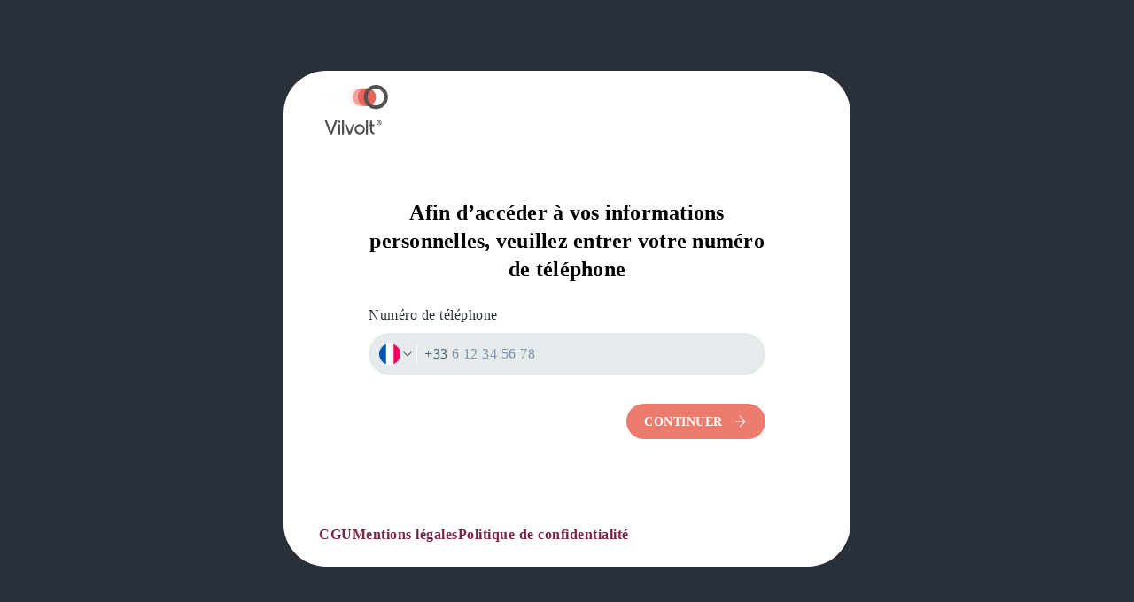

--- FILE ---
content_type: text/html;charset=utf-8
request_url: https://vilvolt.cw.fifteen.eu/account-settings/auth
body_size: 90496
content:
<!DOCTYPE html><html><head><meta charset="utf-8">
<meta name="viewport" content="width=device-width, initial-scale=1">
<style>:root { --breakpoint--xxs: 360px;
--breakpoint--xs: 600px;
--breakpoint--sm: 960px;
--breakpoint--md: 1264px;
--breakpoint--lg: 1904px;
--color--neutral--dark-5: #000;
--color--neutral--dark-5--rgb: 0, 0, 0;
--color--neutral--dark-4: #2A3039;
--color--neutral--dark-4--rgb: 42, 48, 57;
--color--neutral--dark-3: #546171;
--color--neutral--dark-3--rgb: 84, 97, 113;
--color--neutral--dark-2: #8091A5;
--color--neutral--dark-2--rgb: 128, 145, 165;
--color--neutral--dark-1: #A9B9C0;
--color--neutral--dark-1--rgb: 169, 185, 192;
--color--neutral: #B4C3CA;
--color--neutral--rgb: 180, 195, 202;
--color--neutral--light-1: #C3CFD6;
--color--neutral--light-1--rgb: 195, 207, 214;
--color--neutral--light-2: #D3DCE0;
--color--neutral--light-2--rgb: 211, 220, 224;
--color--neutral--light-3: #E5EBED;
--color--neutral--light-3--rgb: 229, 235, 237;
--color--neutral--light-4: #F8F9FA;
--color--neutral--light-4--rgb: 248, 249, 250;
--color--neutral--light-5: #FFFFFF;
--color--neutral--light-5--rgb: 255, 255, 255;
--color--primary--dark-2: #711529;
--color--primary--dark-2--rgb: 113, 21, 41;
--color--primary--dark-1: #AA373E;
--color--primary--dark-1--rgb: 170, 55, 62;
--color--primary: #ED7C6F;
--color--primary--rgb: 237, 124, 111;
--color--primary--light-1: #F9BFA9;
--color--primary--light-1--rgb: 249, 191, 169;
--color--primary--light-2: #FEEEE3;
--color--primary--light-2--rgb: 254, 238, 227;
--color--secondary--dark-2: #3C0633;
--color--secondary--dark-2--rgb: 60, 6, 51;
--color--secondary--dark-1: #5A1140;
--color--secondary--dark-1--rgb: 90, 17, 64;
--color--secondary: #7E234B;
--color--secondary--rgb: 126, 35, 75;
--color--secondary--light-1: #D87A91;
--color--secondary--light-1--rgb: 216, 122, 145;
--color--secondary--light-2: #F8D4D6;
--color--secondary--light-2--rgb: 248, 212, 214;
--color--success--dark-2: #056452;
--color--success--dark-2--rgb: 5, 100, 82;
--color--success--dark-1: #0D9661;
--color--success--dark-1--rgb: 13, 150, 97;
--color--success: #1BD166;
--color--success--rgb: 27, 209, 102;
--color--success--light-1: #73F18E;
--color--success--light-1--rgb: 115, 241, 142;
--color--success--light-2: #D0FCD1;
--color--success--light-2--rgb: 208, 252, 209;
--color--info--dark-2: #756D02;
--color--info--dark-2--rgb: 117, 109, 2;
--color--info--dark-1: #AFA507;
--color--info--dark-1--rgb: 175, 165, 7;
--color--info: #F4E90E;
--color--info--rgb: 244, 233, 14;
--color--info--light-1: #FBF66D;
--color--info--light-1--rgb: 251, 246, 109;
--color--info--light-2: #FEFDCE;
--color--info--light-2--rgb: 254, 253, 206;
--color--warning--dark-2: #7A0C08;
--color--warning--dark-2--rgb: 122, 12, 8;
--color--warning--dark-1: #B73116;
--color--warning--dark-1--rgb: 183, 49, 22;
--color--warning: #FF6C2D;
--color--warning--rgb: 255, 108, 45;
--color--warning--light-1: #FFB781;
--color--warning--light-1--rgb: 255, 183, 129;
--color--warning--light-2: #FFECD5;
--color--warning--light-2--rgb: 255, 236, 213;
--color--danger--dark-2: #7A083B;
--color--danger--dark-2--rgb: 122, 8, 59;
--color--danger--dark-1: #B71641;
--color--danger--dark-1--rgb: 183, 22, 65;
--color--danger: #FF2D3F;
--color--danger--rgb: 255, 45, 63;
--color--danger--light-1: #FF8D81;
--color--danger--light-1--rgb: 255, 141, 129;
--color--danger--light-2: #FFE0D5;
--color--danger--light-2--rgb: 255, 224, 213;
--transition--ease-out: cubic-bezier(0.17, 0.84, 0.44, 1);
--code--background-color: rgba(0, 0, 0, 0.12);
--fluid-font--breakpoint-min-px: 600;
--fluid-font--breakpoint-max-px: 1904;
--heading-1--font-size-min-px: 48;
--heading-1--font-size-max-px: 64;
--heading-1--line-height-min-px: 56;
--heading-1--line-height-max-px: 72;
--heading-1--font-weight: 800;
--heading-1--font-family: Inter;
--heading-1--letter-spacing: 0.09375rem;
--heading-2--font-size-min-px: 40;
--heading-2--font-size-max-px: 48;
--heading-2--line-height-min-px: 48;
--heading-2--line-height-max-px: 56;
--heading-2--font-weight: 800;
--heading-2--font-family: Inter;
--heading-2--letter-spacing: 0.09375rem;
--heading-3--font-size-min-px: 32;
--heading-3--font-size-max-px: 32;
--heading-3--line-height-min-px: 40;
--heading-3--line-height-max-px: 40;
--heading-3--font-weight: 800;
--heading-3--font-family: Inter;
--heading-4--font-size-min-px: 24;
--heading-4--font-size-max-px: 24;
--heading-4--line-height-min-px: 32;
--heading-4--line-height-max-px: 32;
--heading-4--letter-spacing: 0.015625rem;
--heading-4--font-weight: 800;
--heading-4--font-family: Inter;
--heading-5--font-size-min-px: 20;
--heading-5--font-size-max-px: 20;
--heading-5--line-height-min-px: 24;
--heading-5--line-height-max-px: 24;
--heading-5--font-weight: 800;
--heading-5--font-family: Inter;
--heading-6--font-size-min-px: 16;
--heading-6--font-size-max-px: 16;
--heading-6--line-height-min-px: 20;
--heading-6--line-height-max-px: 20;
--heading-6--font-weight: 800;
--heading-6--font-family: Inter;
--heading-6--letter-spacing: 0.009375rem;
--subtitle-1--font-size-min-px: 16;
--subtitle-1--font-size-max-px: 16;
--subtitle-1--line-height-min-px: 24;
--subtitle-1--line-height-max-px: 24;
--subtitle-1--font-weight: 700;
--subtitle-1--font-family: Inter;
--subtitle-1--letter-spacing: 0.009375rem;
--subtitle-2--font-size-min-px: 14;
--subtitle-2--font-size-max-px: 14;
--subtitle-2--line-height-min-px: 16;
--subtitle-2--line-height-max-px: 24;
--subtitle-2--font-weight: 700;
--subtitle-2--font-family: Inter;
--subtitle-2--letter-spacing: 0.00625rem;
--body-1--font-size-min-px: 16;
--body-1--font-size-max-px: 16;
--body-1--line-height-min-px: 24;
--body-1--line-height-max-px: 32;
--body-1--font-weight: 500;
--body-1--font-family: Inter;
--body-1--letter-spacing: 0.015625rem;
--body-2--font-size-min-px: 16;
--body-2--font-size-max-px: 16;
--body-2--line-height-min-px: 24;
--body-2--line-height-max-px: 24;
--body-2--font-weight: 500;
--body-2--font-family: Inter;
--body-2--letter-spacing: 0.03125rem;
--button--font-size-min-px: 14;
--button--font-size-max-px: 14;
--button--line-height-min-px: 16;
--button--line-height-max-px: 16;
--button--font-weight: 800;
--button--font-family: Inter;
--button--letter-spacing: 0.03125rem;
--caption--font-size-min-px: 12;
--caption--font-size-max-px: 12;
--caption--line-height-min-px: 16;
--caption--line-height-max-px: 16;
--caption--font-weight: 500;
--caption--font-family: Inter;
--caption--letter-spacing: 0.025rem;
--overline--font-size-min-px: 16;
--overline--font-size-max-px: 16;
--overline--line-height-min-px: 24;
--overline--line-height-max-px: 24;
--overline--font-weight: 700;
--overline--font-family: Inter;
--overline--letter-spacing: 0.0625rem; }</style>
<link rel="stylesheet" href="https://vilvolt-cms.cw.fifteen.eu/api/fonts">
<style>body,html{-webkit-font-smoothing:antialiased;-moz-osx-font-smoothing:grayscale;font-family:Poppins,sans-serif}caption,h1,h2,h3,h4,h5,h6,label,li,p,small,ul{margin:0}code{background-color:var(--code--background-color);border-radius:4px;padding:1px 4px;white-space:pre}caption,code{display:inline-block}caption{text-align:inherit;width:100%}ol{list-style-type:decimal}ul{list-style-type:disc}b,strong{font-weight:700}em,i{font-style:italic}u{text-decoration:none}[tabindex],a{border-radius:.25rem;color:inherit}a[href]{transition:color .12s ease}a[href]:hover{color:var(--color--primary)}a[href]:focus-visible{outline:.1875rem solid currentColor;outline-offset:.25rem;transition:outline-offset .12s ease,outline-color .12s ease,outline-width .12s ease}@media (prefers-reduced-motion){a[href]:focus-visible{transition:none}}h1{--x1:var(--fluid-font--breakpoint-min-px);--x2:var(--fluid-font--breakpoint-max-px);--f1:var(--heading-1--font-size-min-px);--f2:var(--heading-1--font-size-max-px);--l1:var(--heading-1--line-height-min-px);--l2:var(--heading-1--line-height-max-px);font-family:var(--heading-1--font-family);font-weight:var(--heading-1--font-weight);letter-spacing:var(--heading-1--letter-spacing)}h1,h2{color:inherit;font-size:clamp(var(--f1) * .0625rem,((var(--f2) - var(--f1))/(var(--x2) - var(--x1))) * 100vw + (var(--f1) * var(--x2) - var(--f2) * var(--x1))/(var(--x2) - var(--x1)) * .0625rem,var(--f2) * .0625rem);line-height:clamp(var(--l1) * .0625rem,((var(--l2) - var(--l1))/(var(--x2) - var(--x1))) * 100vw + (var(--l1) * var(--x2) - var(--l2) * var(--x1))/(var(--x2) - var(--x1)) * .0625rem,var(--l2) * .0625rem)}h2{--x1:var(--fluid-font--breakpoint-min-px);--x2:var(--fluid-font--breakpoint-max-px);--f1:var(--heading-2--font-size-min-px);--f2:var(--heading-2--font-size-max-px);--l1:var(--heading-2--line-height-min-px);--l2:var(--heading-2--line-height-max-px);font-family:var(--heading-2--font-family);font-weight:var(--heading-2--font-weight);letter-spacing:var(--heading-2--letter-spacing)}h3{--x1:var(--fluid-font--breakpoint-min-px);--x2:var(--fluid-font--breakpoint-max-px);--f1:var(--heading-3--font-size-min-px);--f2:var(--heading-3--font-size-max-px);--l1:var(--heading-3--line-height-min-px);--l2:var(--heading-3--line-height-max-px);font-family:var(--heading-3--font-family);font-weight:var(--heading-3--font-weight)}h3,h4{color:inherit;font-size:clamp(var(--f1) * .0625rem,((var(--f2) - var(--f1))/(var(--x2) - var(--x1))) * 100vw + (var(--f1) * var(--x2) - var(--f2) * var(--x1))/(var(--x2) - var(--x1)) * .0625rem,var(--f2) * .0625rem);line-height:clamp(var(--l1) * .0625rem,((var(--l2) - var(--l1))/(var(--x2) - var(--x1))) * 100vw + (var(--l1) * var(--x2) - var(--l2) * var(--x1))/(var(--x2) - var(--x1)) * .0625rem,var(--l2) * .0625rem)}h4{--x1:var(--fluid-font--breakpoint-min-px);--x2:var(--fluid-font--breakpoint-max-px);--f1:var(--heading-4--font-size-min-px);--f2:var(--heading-4--font-size-max-px);--l1:var(--heading-4--line-height-min-px);--l2:var(--heading-4--line-height-max-px);font-family:var(--heading-4--font-family);font-weight:var(--heading-4--font-weight);letter-spacing:var(--heading-4--letter-spacing)}h5{--x1:var(--fluid-font--breakpoint-min-px);--x2:var(--fluid-font--breakpoint-max-px);--f1:var(--heading-5--font-size-min-px);--f2:var(--heading-5--font-size-max-px);--l1:var(--heading-5--line-height-min-px);--l2:var(--heading-5--line-height-max-px);font-family:var(--heading-5--font-family);font-weight:var(--heading-5--font-weight)}h5,h6{color:inherit;font-size:clamp(var(--f1) * .0625rem,((var(--f2) - var(--f1))/(var(--x2) - var(--x1))) * 100vw + (var(--f1) * var(--x2) - var(--f2) * var(--x1))/(var(--x2) - var(--x1)) * .0625rem,var(--f2) * .0625rem);line-height:clamp(var(--l1) * .0625rem,((var(--l2) - var(--l1))/(var(--x2) - var(--x1))) * 100vw + (var(--l1) * var(--x2) - var(--l2) * var(--x1))/(var(--x2) - var(--x1)) * .0625rem,var(--l2) * .0625rem)}h6{--x1:var(--fluid-font--breakpoint-min-px);--x2:var(--fluid-font--breakpoint-max-px);--f1:var(--heading-6--font-size-min-px);--f2:var(--heading-6--font-size-max-px);--l1:var(--heading-6--line-height-min-px);--l2:var(--heading-6--line-height-max-px);font-family:var(--heading-6--font-family);font-weight:var(--heading-6--font-weight);letter-spacing:var(--heading-6--letter-spacing)}a,li,ol,p,ul{--x1:var(--fluid-font--breakpoint-min-px);--x2:var(--fluid-font--breakpoint-max-px);--f1:var(--body-1--font-size-min-px);--f2:var(--body-1--font-size-max-px);--l1:var(--body-1--line-height-min-px);--l2:var(--body-1--line-height-max-px);font-family:var(--body-1--font-family);font-weight:var(--body-1--font-weight);letter-spacing:var(--body-1--letter-spacing)}a,body,input,label,li,ol,p,small,ul{color:inherit;font-size:clamp(var(--f1) * .0625rem,((var(--f2) - var(--f1))/(var(--x2) - var(--x1))) * 100vw + (var(--f1) * var(--x2) - var(--f2) * var(--x1))/(var(--x2) - var(--x1)) * .0625rem,var(--f2) * .0625rem);line-height:clamp(var(--l1) * .0625rem,((var(--l2) - var(--l1))/(var(--x2) - var(--x1))) * 100vw + (var(--l1) * var(--x2) - var(--l2) * var(--x1))/(var(--x2) - var(--x1)) * .0625rem,var(--l2) * .0625rem)}body,input,label,small{--x1:var(--fluid-font--breakpoint-min-px);--x2:var(--fluid-font--breakpoint-max-px);--f1:var(--body-2--font-size-min-px);--f2:var(--body-2--font-size-max-px);--l1:var(--body-2--line-height-min-px);--l2:var(--body-2--line-height-max-px);font-family:var(--body-2--font-family);font-weight:var(--body-2--font-weight);letter-spacing:var(--body-2--letter-spacing)}button,input[type=submit]{--x1:var(--fluid-font--breakpoint-min-px);--x2:var(--fluid-font--breakpoint-max-px);--f1:var(--button--font-size-min-px);--f2:var(--button--font-size-max-px);--l1:var(--button--line-height-min-px);--l2:var(--button--line-height-max-px);font-family:var(--button--font-family);font-weight:var(--button--font-weight);letter-spacing:var(--button--letter-spacing)}button,caption,figcaption,input[type=submit]{color:inherit;font-size:clamp(var(--f1) * .0625rem,((var(--f2) - var(--f1))/(var(--x2) - var(--x1))) * 100vw + (var(--f1) * var(--x2) - var(--f2) * var(--x1))/(var(--x2) - var(--x1)) * .0625rem,var(--f2) * .0625rem);line-height:clamp(var(--l1) * .0625rem,((var(--l2) - var(--l1))/(var(--x2) - var(--x1))) * 100vw + (var(--l1) * var(--x2) - var(--l2) * var(--x1))/(var(--x2) - var(--x1)) * .0625rem,var(--l2) * .0625rem)}caption,figcaption{--x1:var(--fluid-font--breakpoint-min-px);--x2:var(--fluid-font--breakpoint-max-px);--f1:var(--caption--font-size-min-px);--f2:var(--caption--font-size-max-px);--l1:var(--caption--line-height-min-px);--l2:var(--caption--line-height-max-px);font-family:var(--caption--font-family);font-weight:var(--caption--font-weight);letter-spacing:var(--caption--letter-spacing)}*,:after,:before{box-sizing:border-box}*{margin:0}body,html{font-size:16px;height:100%}body{line-height:1.5;-webkit-font-smoothing:antialiased}canvas,img,picture,svg,video{display:block;max-width:100%}button,input,select,textarea{font:inherit;padding:0}.FCard{background-color:var(--fcard--color);border-radius:1rem;color:var(--fcard--text-color);position:relative;transition:color .5s var(--transition--ease-out),background-color 1s var(--transition--ease-out);width:var(--fcard--width)}.FCard--hoverAnimated:hover{background-color:var(--fcard--hover-color);color:var(--fcard--hover-text-color)}.FIcon__content{height:var(--ficon--size);min-height:var(--ficon--size);min-width:var(--ficon--size);transition:all .12s var(--transition--ease-out);width:var(--ficon--size)}.FIcon__content img{width:100%}.FIcon__content svg{color:var(--ficon--color);flex-grow:1}.FIcon__content path{fill:currentColor;stroke:var(--ficon--stroke-color);stroke-width:var(--ficon--stroke-width);transition:fill .12s var(--transition--ease-out)}@media (prefers-reduced-motion){.FIcon__content,.FIcon__content path{transition:none}}.FImage{background-color:var(--fimage--background-color,transparent);border-radius:var(--fimage--border-radius);height:var(--fimage--height);overflow:hidden;position:relative;width:var(--fimage--width)}.FImage--placeholder{filter:blur(4px);transition:filter .5s var(--transition--ease-out)}.FImage--loaded{filter:blur(0)}.FImage__fallback,.FImage__image,.FImage__placeholder{border-radius:var(--fimage--border-radius);height:var(--fimage--height);-o-object-fit:var(--fimage--object-fit);object-fit:var(--fimage--object-fit);-o-object-position:var(--fimage--object-position);object-position:var(--fimage--object-position);width:var(--fimage--width)}.FImage__fallback{align-items:center;background:var(--fimage--fallback-background-color);display:flex;justify-content:center}.FImage__fallback .FIcon{width:10rem}.FAvatar{height:var(--FAvatar--size);position:relative;width:var(--FAvatar--size)}.FAvatar__letter{background-color:var(--FAvatar--color);border-radius:calc(var(--FAvatar--size)*.5);color:var(--FAvatar--textColor);font-size:calc(var(--FAvatar--size)*.58333);font-weight:700;top:0;right:0;bottom:0;left:0;letter-spacing:0;line-height:var(--FAvatar--size);position:absolute;text-align:center}.FBackgroundImage{height:100%;width:100%}.FBackgroundImage__image{background-image:var(--fbackgroundimage--src)}.FBackgroundImage__placeholder{background-image:var(--fbackgroundimage--placeholder);filter:blur(4px);height:100%;left:0;min-height:var(--fbackgroundimage--height);min-width:var(--fbackgroundimage--width);opacity:1;position:absolute;top:0;transition:opacity .5s var(--transition--ease-out),filter .5s var(--transition--ease-out);width:100%;z-index:1}.FBackgroundImage__placeholder--loaded{filter:blur(0);opacity:0}.FBackgroundImage__image,.FBackgroundImage__placeholder{background-color:var(--fbackgroundimage--color);background-position:var(--fbackgroundimage--position);background-repeat:var(--fbackgroundimage--repeat);background-size:var(--fbackgroundimage--size);height:var(--fbackgroundimage--height);mix-blend-mode:var(--fbackgroundimage--blend-mode);width:var(--fbackgroundimage--width)}.FLink{align-items:center;color:inherit;display:inline-flex;justify-content:center;position:relative;--x1:var(--fluid-font--breakpoint-min-px);--x2:var(--fluid-font--breakpoint-max-px);--f1:var(--body-2--font-size-min-px);--f2:var(--body-2--font-size-max-px);font-size:clamp(var(--f1) * .0625rem,((var(--f2) - var(--f1))/(var(--x2) - var(--x1))) * 100vw + (var(--f1) * var(--x2) - var(--f2) * var(--x1))/(var(--x2) - var(--x1)) * .0625rem,var(--f2) * .0625rem);--l1:var(--body-2--line-height-min-px);--l2:var(--body-2--line-height-max-px);font-family:var(--body-2--font-family);font-weight:var(--body-2--font-weight);font-weight:700;letter-spacing:var(--body-2--letter-spacing);line-height:clamp(var(--l1) * .0625rem,((var(--l2) - var(--l1))/(var(--x2) - var(--x1))) * 100vw + (var(--l1) * var(--x2) - var(--l2) * var(--x1))/(var(--x2) - var(--x1)) * .0625rem,var(--l2) * .0625rem);text-decoration:none}.FLink.FLink--underlined{-webkit-text-decoration:underline var(--flink--color);text-decoration:underline var(--flink--color)}.FLink.FLink--uppercase{text-transform:uppercase}.FLink:not(.FLink--hided-arrow){padding-right:1.75rem}.FLink.FLink--disabled{pointer-events:none;-webkit-user-select:none;-moz-user-select:none;user-select:none}.FLink.FLink--disabled .FLink__content{color:var(--color--neutral--light-3)}.FLink.FLink--disabled .FLink__arrow{background:var(--color--neutral--light-3)}.FLink:hover{text-decoration-color:var(--flink--hover-color)}.FLink:hover .FLink__arrow{background:var(--flink--hover-color);transform:translateY(-1px) scale(.5)}.FLink:hover .FLink__arrow>svg{transform:scale(2)}.FLink:hover .FLink__arrow>svg>path{stroke:var(--flink--arrow--hover-color)}.FLink:not(.FButton){color:var(--flink--color);transition:color .25s}.FLink:not(.FButton):hover{color:var(--flink--hover-color)}.FLink[tabindex]:not([tabindex="-1"]):focus-visible{outline:.1875rem solid currentColor;outline-offset:.25rem;transition:outline-offset .12s ease,outline-color .12s ease,outline-width .12s ease,color .25s}@media (prefers-reduced-motion){.FLink[tabindex]:not([tabindex="-1"]):focus-visible{transition:none}}.FLink__arrow,.FLink__content{align-items:center;display:flex}.FLink__arrow{background:var(--flink--color);border-radius:2rem;height:3rem;justify-content:center;margin-left:.5rem;position:absolute;right:-1rem;transform:translateY(-1px) scale(.333333333333333);width:3rem}.FLink__arrow,.FLink__arrow>svg{transition:transform .12s ease-in-out}.FLink__arrow>svg{transform:scale(3)}.FLink__arrow>svg>path{stroke:var(--flink--arrow--color);transition:stroke .12s}.FBreadcrumbs__item{color:var(--fbreadcrumbs--color);text-transform:uppercase}.FBreadcrumbs__item a,.FBreadcrumbs__item span{font-weight:700}.FBreadcrumbs__item:after{content:attr(data-separator);padding:0 1ch}.FBreadcrumbs__item:last-child .FLink__content,.FBreadcrumbs__item:last-child span{color:var(--fbreadcrumbs--active-item-color)}.FBreadcrumbs__item:last-child:after{content:"";padding:0}.FSvgImage,.FSvgImage__content{height:var(--fsvgimage--height);width:var(--fsvgimage--width)}.FSvgImage__content{display:flex;min-height:var(--fsvgimage--height);min-width:var(--fsvgimage--width);transition:all .12s var(--transition--ease-out)}.FSvgImage__content img{width:100%}.FSvgImage__content svg{flex-grow:1;height:100%;width:100%}.FSvgImage__content path{transition:fill .12s var(--transition--ease-out)}.FSvgImage--colored .FSvgImage__content path{fill:var(--fsvgimage--fill-color,currentColor);stroke:var(--fsvgimage--stroke-color,none)}.FLogo{width:-moz-fit-content;width:fit-content}.FLogo__productName{color:var(--FLogo--productNameColor);font-family:Poppins,sans-serif;font-size:var(--FLogo--productNameFontSize);font-weight:700;letter-spacing:0;margin-top:.1ch;text-align:right;transform:translate(.4%,-10%)}.FLoader{animation:rotate 2.6s cubic-bezier(.2,.2,.15,.8) infinite forwards}@keyframes rotate{0%{transform:rotate(0)}to{transform:rotate(1turn)}}.FButton{background-color:var(--fbutton--background-color);background-image:none;border:none;border-radius:1.25rem;box-sizing:border-box;cursor:pointer;flex-shrink:0;height:2.5rem;isolation:isolate;overflow:hidden;padding:0 1.25rem;position:relative;-webkit-user-select:none;-moz-user-select:none;user-select:none}@media (prefers-reduced-motion){.FButton{transition:none}}.FButton,a[href].FButton{color:var(--fbutton--text-color);text-decoration:none;transform-origin:var(--fbutton--anchor-point);transition:transform .5s var(--transition--ease-out)}.FButton:focus-visible,a[href].FButton:focus-visible{outline:solid .25rem var(--fbutton--focus-color);outline-offset:.25rem;transition:transform .5s var(--transition--ease-out),outline-offset .12s ease,outline-color .12s ease,outline-width .12s ease}.FButton:focus-visible:hover:not(.FButton--static),a[href].FButton:focus-visible:hover:not(.FButton--static){transition:transform .5s var(--transition--ease-out),background-color .2s .3s,outline-offset .12s ease,outline-color .12s ease,outline-width .12s ease}@media (prefers-reduced-motion){.FButton:focus-visible,a[href].FButton:focus-visible{transition:none}}.FButton .FButton__container{color:inherit;--x1:var(--fluid-font--breakpoint-min-px);--x2:var(--fluid-font--breakpoint-max-px);--f1:var(--button--font-size-min-px);--f2:var(--button--font-size-max-px);font-size:clamp(var(--f1) * .0625rem,((var(--f2) - var(--f1))/(var(--x2) - var(--x1))) * 100vw + (var(--f1) * var(--x2) - var(--f2) * var(--x1))/(var(--x2) - var(--x1)) * .0625rem,var(--f2) * .0625rem);--l1:var(--button--line-height-min-px);--l2:var(--button--line-height-max-px);font-family:var(--button--font-family);font-weight:var(--button--font-weight);letter-spacing:var(--button--letter-spacing);line-height:clamp(var(--l1) * .0625rem,((var(--l2) - var(--l1))/(var(--x2) - var(--x1))) * 100vw + (var(--l1) * var(--x2) - var(--l2) * var(--x1))/(var(--x2) - var(--x1)) * .0625rem,var(--l2) * .0625rem);white-space:nowrap}.FButton .FLink__content{color:var(--fbutton--text-color)}.FButton .FIcon__content path{fill:var(--fbutton--text-color)}.FButton.FButton--ghost,.FButton.FButton--outlined{background-color:transparent}.FButton:hover:not(.FButton--static){background-color:transparent;color:var(--fbutton--text-color--hover);transform:scale(1.071428571428571);transition:transform .5s var(--transition--ease-out),background-color .2s .3s}@media (prefers-reduced-motion){.FButton:hover:not(.FButton--static){transition:none}}.FButton:hover:not(.FButton--static) .FLink__content{color:var(--fbutton--text-color--hover)}.FButton:hover:not(.FButton--static) .FIcon__content path{fill:var(--fbutton--text-color--hover)}.FButton.FButton--outlined{box-shadow:0 0 0 .125rem var(--fbutton--outline-color) inset}.FButton.FButton--outlined:hover:not(.FButton--static){box-shadow:inset 0 0 0 .125rem transparent;transition:transform .5s var(--transition--ease-out),box-shadow .2s .3s}@media (prefers-reduced-motion){.FButton.FButton--outlined:hover:not(.FButton--static){transition:none}}.FButton .FIcon__content{height:1.5rem;min-height:1.5rem;min-width:1.5rem;width:1.5rem}.FButton .FButton__loader{margin-top:-.125rem}.FButton.FButton--icon{border-radius:1rem;height:2.5rem;padding:0;width:2.5rem}.FButton.FButton--icon:after{border-radius:1rem}.FButton.FButton--icon.FButton--circle,.FButton.FButton--icon.FButton--circle:after{border-radius:4.5rem}.FButton:not(.FButton--icon) .FIcon:first-child{margin-left:-.25rem;margin-right:.5rem}.FButton:not(.FButton--icon) .FIcon:last-child{margin-left:.5rem;margin-right:-.25rem}.FButton:not(.FButton--icon):after{border-radius:4.5rem}.FButton .FButton__loader{height:1.25rem;margin-left:.75rem;min-height:1.25rem;min-width:1.25rem;width:1.25rem}.FButton.FButton--giant{border-radius:1.75rem;height:3.5rem;padding:0 1.75rem}.FButton.FButton--giant .FButton__container{font-size:1.25rem;line-height:1.5rem}.FButton.FButton--giant .FIcon__content{height:1.75rem;min-height:1.75rem;min-width:1.75rem;width:1.75rem}.FButton.FButton--giant.FButton--icon{border-radius:1.5rem;height:3.5rem;width:3.5rem}.FButton.FButton--giant.FButton--icon:after{border-radius:1.5rem}.FButton.FButton--giant:not(.FButton--icon) .FButton__container{margin-top:.125rem}.FButton.FButton--giant:not(.FButton--icon) .FIcon{margin-top:-.25rem}.FButton.FButton--giant:not(.FButton--icon) .FIcon:first-child{margin-left:-.5rem;margin-right:.625rem}.FButton.FButton--giant:not(.FButton--icon) .FIcon:last-child{margin-left:.625rem;margin-right:-.5rem}.FButton.FButton--giant .FButton__loader{height:1.75rem;margin-left:1rem;min-height:1.75rem;min-width:1.75rem;width:1.75rem}.FButton.FButton--large{border-radius:1.5rem;height:3rem;padding:0 1.5rem}.FButton.FButton--large.FButton--icon{border-radius:1.25rem;height:3rem;width:3rem}.FButton.FButton--large.FButton--icon:after{border-radius:1.25rem}.FButton.FButton--large .FButton__container{font-size:1.125rem;line-height:1.5rem}.FButton.FButton--large .FIcon__content{height:1.625rem;min-height:1.625rem;min-width:1.625rem;width:1.625rem}.FButton.FButton--large:not(.FButton--icon) .FButton__container{margin-top:.125rem}.FButton.FButton--large:not(.FButton--icon) .FIcon{margin-top:-.25rem}.FButton.FButton--large .FButton__loader{height:1.5rem;margin-left:1rem;min-height:1.5rem;min-width:1.5rem;width:1.5rem}.FButton.FButton--small{border-radius:1rem;height:2rem;padding:0 1rem}.FButton.FButton--small .FButton__container{font-size:.75rem;line-height:1.5rem}.FButton.FButton--small.FButton--icon{border-radius:.75rem;height:2rem;width:2rem}.FButton.FButton--small.FButton--icon:after{border-radius:.75rem}.FButton.FButton--small .FIcon__content{height:1.25rem;min-height:1.25rem;min-width:1.25rem;width:1.25rem}.FButton.FButton--small:not(.FButton--icon) .FIcon:first-child{margin-left:-.125rem;margin-right:.375rem}.FButton.FButton--small:not(.FButton--icon) .FIcon:last-child{margin-left:.375rem;margin-right:-.125rem}.FButton.FButton--small .FButton__loader{height:1rem;margin-left:.5rem;min-height:1rem;min-width:1rem;width:1rem}.FButton.FButton--tiny{border-radius:.75rem;height:1.5rem;padding:0 .75rem}.FButton.FButton--tiny .FButton__container{font-size:.75rem;line-height:1.5rem}.FButton.FButton--tiny.FButton--icon{border-radius:.5rem;height:1.5rem;width:1.5rem}.FButton.FButton--tiny.FButton--icon:after{border-radius:.5rem}.FButton.FButton--tiny .FIcon__content{height:1rem;min-height:1rem;min-width:1rem;width:1rem}.FButton.FButton--tiny:not(.FButton--icon) .FIcon:first-child{margin-left:-.125rem;margin-right:.25rem}.FButton.FButton--tiny:not(.FButton--icon) .FIcon:last-child{margin-left:.25rem;margin-right:-.125rem}.FButton.FButton--tiny .FButton__loader{height:.75rem;margin-left:.375rem;min-height:.75rem;min-width:.75rem;width:.75rem}.FButton--disabled,.FButton--loading{cursor:none;pointer-events:none}.FButton--loading{opacity:.7}.FButton .FButton__container{align-items:center;display:flex;justify-content:center;margin-top:.0625rem;position:relative;z-index:1}.FButton .FIcon{margin-top:-.125rem}.FButton:not(.FButton--ghost):not(.FButton--disabled) .FButton__container{position:relative;transition:color .5s var(--transition--ease-out)}@media (prefers-reduced-motion){.FButton:not(.FButton--ghost):not(.FButton--disabled) .FButton__container{transition:none}}.FButton:not(.FButton--ghost):not(.FButton--disabled):after{background-color:var(--fbutton--background-color--hover);content:"";height:100%;left:0;position:absolute;top:0;transform:translate(-101%);transition:transform .5s var(--transition--ease-out);width:100%}@media (prefers-reduced-motion){.FButton:not(.FButton--ghost):not(.FButton--disabled):after{transition:none}}.FButton:not(.FButton--ghost):not(.FButton--disabled):not(.FButton--static):hover:after{transform:translate(0)}.FButton:active,.FButton:active:after{background-image:linear-gradient(#80808024,#80808024)}.FDivider{background-color:var(--fdivider--color);height:var(--fdivider--height);overflow:hidden;transition:height .5s cubic-bezier(.76,0,.24,1);width:var(--fdivider--width)}.FDivider--margins{margin:.5rem 0}.FDivider--dark{background-color:var(--color--secondary);opacity:.25}.FDivider--light{background-color:var(--color--neutral--light-5);opacity:.5}.FDivider.FDivider--vertical{width:1px}.FExpandable{isolation:var(--FExpandable--isolation)}.FExpandable__title{cursor:pointer;overflow:hidden;padding:var(--FExpandable--title-vertical-padding) 0;position:relative}.FExpandable__title :not(.FExpandable__title__highlighter){position:relative;z-index:2}.FExpandable__title:after,.FExpandable__title:before{background:currentColor;border-radius:.125rem;content:"";height:.25rem;position:absolute;right:0;top:50%;transition:transform .5s var(--transition--ease-out);width:1.25rem;z-index:2}.FExpandable__title:before{transform:scale(var(--FExpandable--icon-scale)) translateY(-50%)}.FExpandable__title:after{opacity:1;transform:scale(var(--FExpandable--icon-scale)) translateY(-50%) rotate(90deg)}.FExpandable__title:focus-visible{border-radius:.25rem;outline:.1875rem solid currentColor;outline-offset:.25rem;transition:outline-offset .12s ease,outline-color .12s ease,outline-width .12s ease}.FExpandable--toggled .FExpandable__title:after,.FExpandable--toggled .FExpandable__title:before{transform:scale(var(--FExpandable--icon-scale)) translateY(-50%) rotate(180deg)}.FExpandable__title__highlighter{background-color:var(--FExpandable--hover-color);bottom:-100%;height:100%;left:0;position:absolute;transition:transform .5s var(--transition--ease-out);width:100%;z-index:1}.FExpandable__title--withHover,.FExpandable__title--withHover>*{transition:all .3s var(--transition--ease-out)}@media (hover:hover){.FExpandable__title--withHover:hover{color:var(--FExpandable--text-hover-color)}.FExpandable__title--withHover:hover .FExpandable__title__highlighter{transform:translateY(-100%)}.FExpandable__title--withHover:hover>*{transform:translate(16px)}.FExpandable__title--withHover:hover:after{transform:scale(var(--FExpandable--icon-scale)) translateY(-50%) translate(-16px) rotate(90deg)}.FExpandable__title--withHover:hover:before{transform:scale(var(--FExpandable--icon-scale)) translateY(-50%) translate(-16px)}.FExpandable--toggled .FExpandable__title--withHover:hover:hover:after,.FExpandable--toggled .FExpandable__title--withHover:hover:hover:before,.FExpandable__title--withHover:hover .FExpandable__title:hover:after,.FExpandable__title--withHover:hover .FExpandable__title:hover:before{transform:scale(var(--FExpandable--icon-scale)) translate(-16px) translateY(-50%) rotate(180deg)}}.FExpandable__container{height:0;overflow:hidden;position:relative;transition:height .75s var(--transition--ease-out);will-change:height}.FExpandable--toggled .FExpandable__container{height:calc(var(--FExpandable--container-height) + var(--FExpandable--container-gap))}.FExpandable__content{bottom:0;position:absolute}.FFieldHint{align-items:center;display:flex}.FFieldHint>*+*{margin-left:.25rem}.FFieldHint{color:var(--ffieldhint--text-color);min-height:1rem;opacity:0;transform:translateY(-100%);transition:opacity .2s,transform .2s}.FFieldHint--visible{opacity:1;transform:translateY(0)}.FFieldHint--hidden{display:none}.FFieldHint__hint{color:inherit;--x1:var(--fluid-font--breakpoint-min-px);--x2:var(--fluid-font--breakpoint-max-px);--f1:var(--caption--font-size-min-px);--f2:var(--caption--font-size-max-px);font-size:clamp(var(--f1) * .0625rem,((var(--f2) - var(--f1))/(var(--x2) - var(--x1))) * 100vw + (var(--f1) * var(--x2) - var(--f2) * var(--x1))/(var(--x2) - var(--x1)) * .0625rem,var(--f2) * .0625rem);--l1:var(--caption--line-height-min-px);--l2:var(--caption--line-height-max-px);font-family:var(--caption--font-family);font-weight:var(--caption--font-weight);letter-spacing:var(--caption--letter-spacing);line-height:clamp(var(--l1) * .0625rem,((var(--l2) - var(--l1))/(var(--x2) - var(--x1))) * 100vw + (var(--l1) * var(--x2) - var(--l2) * var(--x1))/(var(--x2) - var(--x1)) * .0625rem,var(--l2) * .0625rem)}.FFieldLabel{color:var(--ffieldlabel--text-color);margin:0 0 .5rem;padding:0}.FGrid{display:grid;grid-template-columns:repeat(var(--fgrid--columns),1fr);grid-gap:var(--fgrid--grid-gap)}.FGridItem{grid-column:auto/span var(--fgrid-item--span)}@media (max-width:1903.98px){.FGridItem--lg{grid-column:auto/span var(--fgrid-item--span--lg)}}@media (max-width:1263.98px){.FGridItem--md{grid-column:auto/span var(--fgrid-item--span--md)}}@media (max-width:959.98px){.FGridItem--sm{grid-column:auto/span var(--fgrid-item--span--sm)}}@media (max-width:599.98px){.FGridItem--xs{grid-column:auto/span var(--fgrid-item--span--xs)}}@media (max-width:359.98px){.FGridItem--xxs{grid-column:auto/span var(--fgrid-item--span--xxs)}}.FLogoAnimatable{height:var(--flogoanimatable--height);min-height:var(--flogoanimatable--height);min-width:var(--flogoanimatable--width);width:var(--flogoanimatable--width)}.FLogoAnimatable line{fill:none;stroke:var(--flogoanimatable--color);stroke-width:var(--flogoanimatable--stroke-width)}.FProgressBar{background:var(--color--neutral--light-3);border-radius:2rem;height:var(--fprogressbar--height);overflow-x:hidden;position:relative;width:100%}.FProgressBar:before{background:var(--fprogressbar--color);border-radius:2rem;content:"";height:100%;left:0;position:absolute;top:0;transform:translate(calc(-100% + var(--fprogressbar--progress)));transition:transform var(--transition--ease-out) 1s;width:100%}.FSkeleton{background:var(--fskeleton--background-color);border-radius:.5rem;height:var(--fskeleton--height);width:var(--fskeleton--width)}.FSkeleton--rounded{border-radius:1.5rem}.FSkeleton--roundedFull{border-radius:4.5rem}.FSkeleton--fade{animation:colorFade 1.5s ease infinite alternate}@keyframes colorFade{0%{background:var(--fskeleton--background-color)}to{background:var(--fskeleton--background-color-to)}}.FFlagIcon{overflow:hidden;position:relative}.FCreditCardIcon{position:relative;width:var(--FCreditCardIcon--size)}.FMenu{--popper-theme-border-radius:1rem;display:inline-block}.FMenu .popper{left:0;min-width:var(--fmenu--width)}.FMenu--inanimated .popper{transition:none}.FMenu .inline-block{border:none!important;display:block!important;margin:0!important;position:relative;width:100%}.FMenu__activator:focus{outline:none}.FMenu__optionsMenu{background:var(--fmenu--color);border-radius:1rem;box-shadow:0 0 1px #0000000a,0 2px 4px #00000052;max-height:18.75rem;overflow:auto;overscroll-behavior:contain;padding:.5rem;scroll-padding-top:0;scrollbar-color:var(--fmenu--border-color) transparent;scrollbar-width:thin}.FMenu__optionsMenu::-webkit-scrollbar{height:6px;width:6px}.FMenu__optionsMenu::-webkit-scrollbar-track{background-color:transparent;box-shadow:none}.FMenu__optionsMenu::-webkit-scrollbar-thumb{background-color:var(--fmenu--border-color);border-radius:3px;padding:12px}.FMenu__optionsMenu>*+*{margin-top:.25rem}.FMenu__option{align-items:center;border-radius:1rem;color:var(--fmenu--text-color);cursor:pointer;display:flex;flex-wrap:wrap;font-size:.875rem;height:var(--fmenu-option-height);padding:.5rem;transition:background .3s,color .3s}.FMenu__option--preselected{background:rgba(var(--color--neutral--light-2--rgb),.5)}.FMenu__option--selected{background:var(--fmenu--selected-option-color);color:var(--fmenu--selected-option-text-color);font-weight:700}.FMenu__option--preselected.FMenu__option--selected{outline:.125rem solid var(--fmenu--selected-option-text-color)}.FMenu__option__content{display:flex;flex-direction:column;justify-content:center}.FMenu__option__spacer{flex-grow:1}.FMenu__noOption{background:var(--fmenu--color);border-radius:1rem;box-shadow:0 0 1px #0000000a,0 2px 4px #00000052;color:var(--fmenu--text-color);display:flex;font-size:.875rem;justify-content:center;padding:1rem}.FMenu--disabled{opacity:.7;pointer-events:none}.FMenu__loader{margin-right:.5rem}.FMenu__option__description{--x1:var(--fluid-font--breakpoint-min-px);--x2:var(--fluid-font--breakpoint-max-px);--f1:var(--caption--font-size-min-px);--f2:var(--caption--font-size-max-px);--l1:var(--caption--line-height-min-px);--l2:var(--caption--line-height-max-px);font-family:var(--caption--font-family);font-weight:var(--caption--font-weight);letter-spacing:var(--caption--letter-spacing);opacity:.75}.FMenu__option__description,.FTextContent{color:inherit;font-size:clamp(var(--f1) * .0625rem,((var(--f2) - var(--f1))/(var(--x2) - var(--x1))) * 100vw + (var(--f1) * var(--x2) - var(--f2) * var(--x1))/(var(--x2) - var(--x1)) * .0625rem,var(--f2) * .0625rem);line-height:clamp(var(--l1) * .0625rem,((var(--l2) - var(--l1))/(var(--x2) - var(--x1))) * 100vw + (var(--l1) * var(--x2) - var(--l2) * var(--x1))/(var(--x2) - var(--x1)) * .0625rem,var(--l2) * .0625rem)}.FTextContent{--x1:var(--fluid-font--breakpoint-min-px);--x2:var(--fluid-font--breakpoint-max-px);--f1:var(--body-2--font-size-min-px);--f2:var(--body-2--font-size-max-px);--l1:var(--body-2--line-height-min-px);--l2:var(--body-2--line-height-max-px);font-family:var(--body-2--font-family);font-weight:var(--body-2--font-weight);letter-spacing:var(--body-2--letter-spacing)}.FTextContent .FTextContent__h1{color:inherit;--x1:var(--fluid-font--breakpoint-min-px);--x2:var(--fluid-font--breakpoint-max-px);--f1:var(--heading-1--font-size-min-px);--f2:var(--heading-1--font-size-max-px);font-size:clamp(var(--f1) * .0625rem,((var(--f2) - var(--f1))/(var(--x2) - var(--x1))) * 100vw + (var(--f1) * var(--x2) - var(--f2) * var(--x1))/(var(--x2) - var(--x1)) * .0625rem,var(--f2) * .0625rem);--l1:var(--heading-1--line-height-min-px);--l2:var(--heading-1--line-height-max-px);font-family:var(--heading-1--font-family);font-weight:var(--heading-1--font-weight);letter-spacing:var(--heading-1--letter-spacing);line-height:clamp(var(--l1) * .0625rem,((var(--l2) - var(--l1))/(var(--x2) - var(--x1))) * 100vw + (var(--l1) * var(--x2) - var(--l2) * var(--x1))/(var(--x2) - var(--x1)) * .0625rem,var(--l2) * .0625rem)}.FTextContent h2,.FTextContent h3,.FTextContent h4,.FTextContent h5,.FTextContent h6{margin:1.5rem 0}.FTextContent blockquote,.FTextContent ol,.FTextContent p,.FTextContent pre,.FTextContent ul{margin:1rem 0}.FTextContent a{text-decoration:underline}.FTextContent a,.FTextContent div,.FTextContent li,.FTextContent ol,.FTextContent p,.FTextContent span,.FTextContent table,.FTextContent ul{font-size:inherit;font-weight:inherit;letter-spacing:inherit;line-height:inherit}.FTextContent blockquote{padding-left:1rem;position:relative}.FTextContent blockquote:before{background-color:#b4c3ca;border-radius:.125rem;content:"";height:100%;left:0;position:absolute;width:.25rem}.FTextContent figure{margin:1rem 0;overflow-x:auto}.FTextContent table{border-collapse:collapse;margin:1rem 0}.FTextContent table ol,.FTextContent table ul{margin:0}.FTextContent tbody,.FTextContent td,.FTextContent th{border:1px solid #546171}.FTextContent table tbody tr:first-of-type td{font-weight:600}.FTextContent td,.FTextContent th{padding:.5rem}.FTextContent small{font-size:80%}.FTextContent ul{list-style-type:disc;padding-left:1rem}.FTextContent ol{list-style-type:decimal;padding-left:1.25rem}.FTextContent ol li,.FTextContent ul li{margin:.25rem 0}.FTextContent ol li ol,.FTextContent ul li ol{list-style-type:lower-alpha}.FTextContent ol li ul,.FTextContent ul li ul{list-style-type:circle}.FTextContent ol li li ol,.FTextContent ol li ol ol,.FTextContent ol li ul ol,.FTextContent ul li li ol,.FTextContent ul li ol ol,.FTextContent ul li ul ol{list-style-type:lower-roman}.FTextContent ol li li ul,.FTextContent ol li ol ul,.FTextContent ol li ul ul,.FTextContent ul li li ul,.FTextContent ul li ol ul,.FTextContent ul li ul ul{list-style-type:square}.FTextContent.FTextContent--dense{--x1:var(--fluid-font--breakpoint-min-px);--x2:var(--fluid-font--breakpoint-max-px);--f1:var(--caption--font-size-min-px);--f2:var(--caption--font-size-max-px);--l1:var(--caption--line-height-min-px);--l2:var(--caption--line-height-max-px);font-family:var(--caption--font-family);font-weight:var(--caption--font-weight);letter-spacing:var(--caption--letter-spacing)}.FTextContent.FTextContent--dense,.FTextContent.FTextContent--dense .FTextContent__h1{color:inherit;font-size:clamp(var(--f1) * .0625rem,((var(--f2) - var(--f1))/(var(--x2) - var(--x1))) * 100vw + (var(--f1) * var(--x2) - var(--f2) * var(--x1))/(var(--x2) - var(--x1)) * .0625rem,var(--f2) * .0625rem);line-height:clamp(var(--l1) * .0625rem,((var(--l2) - var(--l1))/(var(--x2) - var(--x1))) * 100vw + (var(--l1) * var(--x2) - var(--l2) * var(--x1))/(var(--x2) - var(--x1)) * .0625rem,var(--l2) * .0625rem)}.FTextContent.FTextContent--dense .FTextContent__h1{--x1:var(--fluid-font--breakpoint-min-px);--x2:var(--fluid-font--breakpoint-max-px);--f1:var(--heading-2--font-size-min-px);--f2:var(--heading-2--font-size-max-px);--l1:var(--heading-2--line-height-min-px);--l2:var(--heading-2--line-height-max-px);font-family:var(--heading-2--font-family);font-weight:var(--heading-2--font-weight);letter-spacing:var(--heading-2--letter-spacing)}.FTextContent.FTextContent--dense h2{--x1:var(--fluid-font--breakpoint-min-px);--x2:var(--fluid-font--breakpoint-max-px);--f1:var(--heading-3--font-size-min-px);--f2:var(--heading-3--font-size-max-px);--l1:var(--heading-3--line-height-min-px);--l2:var(--heading-3--line-height-max-px);font-family:var(--heading-3--font-family);font-weight:var(--heading-3--font-weight)}.FTextContent.FTextContent--dense h2,.FTextContent.FTextContent--dense h3{color:inherit;font-size:clamp(var(--f1) * .0625rem,((var(--f2) - var(--f1))/(var(--x2) - var(--x1))) * 100vw + (var(--f1) * var(--x2) - var(--f2) * var(--x1))/(var(--x2) - var(--x1)) * .0625rem,var(--f2) * .0625rem);line-height:clamp(var(--l1) * .0625rem,((var(--l2) - var(--l1))/(var(--x2) - var(--x1))) * 100vw + (var(--l1) * var(--x2) - var(--l2) * var(--x1))/(var(--x2) - var(--x1)) * .0625rem,var(--l2) * .0625rem)}.FTextContent.FTextContent--dense h3{--x1:var(--fluid-font--breakpoint-min-px);--x2:var(--fluid-font--breakpoint-max-px);--f1:var(--heading-4--font-size-min-px);--f2:var(--heading-4--font-size-max-px);--l1:var(--heading-4--line-height-min-px);--l2:var(--heading-4--line-height-max-px);font-family:var(--heading-4--font-family);font-weight:var(--heading-4--font-weight);letter-spacing:var(--heading-4--letter-spacing)}.FTextContent.FTextContent--dense h4{--x1:var(--fluid-font--breakpoint-min-px);--x2:var(--fluid-font--breakpoint-max-px);--f1:var(--heading-5--font-size-min-px);--f2:var(--heading-5--font-size-max-px);--l1:var(--heading-5--line-height-min-px);--l2:var(--heading-5--line-height-max-px);font-family:var(--heading-5--font-family);font-weight:var(--heading-5--font-weight)}.FTextContent.FTextContent--dense h4,.FTextContent.FTextContent--dense h5{color:inherit;font-size:clamp(var(--f1) * .0625rem,((var(--f2) - var(--f1))/(var(--x2) - var(--x1))) * 100vw + (var(--f1) * var(--x2) - var(--f2) * var(--x1))/(var(--x2) - var(--x1)) * .0625rem,var(--f2) * .0625rem);line-height:clamp(var(--l1) * .0625rem,((var(--l2) - var(--l1))/(var(--x2) - var(--x1))) * 100vw + (var(--l1) * var(--x2) - var(--l2) * var(--x1))/(var(--x2) - var(--x1)) * .0625rem,var(--l2) * .0625rem)}.FTextContent.FTextContent--dense h5{--x1:var(--fluid-font--breakpoint-min-px);--x2:var(--fluid-font--breakpoint-max-px);--f1:var(--heading-6--font-size-min-px);--f2:var(--heading-6--font-size-max-px);--l1:var(--heading-6--line-height-min-px);--l2:var(--heading-6--line-height-max-px);font-family:var(--heading-6--font-family);font-weight:var(--heading-6--font-weight);letter-spacing:var(--heading-6--letter-spacing)}.FTextContent.FTextContent--dense h6{color:inherit;--x1:var(--fluid-font--breakpoint-min-px);--x2:var(--fluid-font--breakpoint-max-px);--f1:var(--body-2--font-size-min-px);--f2:var(--body-2--font-size-max-px);font-size:clamp(var(--f1) * .0625rem,((var(--f2) - var(--f1))/(var(--x2) - var(--x1))) * 100vw + (var(--f1) * var(--x2) - var(--f2) * var(--x1))/(var(--x2) - var(--x1)) * .0625rem,var(--f2) * .0625rem);--l1:var(--body-2--line-height-min-px);--l2:var(--body-2--line-height-max-px);font-family:var(--body-2--font-family);font-weight:var(--body-2--font-weight);letter-spacing:var(--body-2--letter-spacing);line-height:clamp(var(--l1) * .0625rem,((var(--l2) - var(--l1))/(var(--x2) - var(--x1))) * 100vw + (var(--l1) * var(--x2) - var(--l2) * var(--x1))/(var(--x2) - var(--x1)) * .0625rem,var(--l2) * .0625rem)}.FTextContent.FTextContent--dense h2,.FTextContent.FTextContent--dense h3,.FTextContent.FTextContent--dense h4,.FTextContent.FTextContent--dense h5,.FTextContent.FTextContent--dense h6{margin:1rem 0}.FTextContent.FTextContent--dense blockquote{padding-left:.5rem}.FTextContent.FTextContent--dense blockquote:before{border-radius:.0625rem;width:.125rem}.FTextContent.FTextContent--dense figure,.FTextContent.FTextContent--dense table{margin:.5rem 0}.FTextContent.FTextContent--dense table ol,.FTextContent.FTextContent--dense table ul{margin:0}.FTextContent.FTextContent--dense td,.FTextContent.FTextContent--dense th{padding:.25rem}.FTextContent.FTextContent--dense ul{padding-left:.75rem}.FTextContent.FTextContent--dense ol{padding-left:1rem}.FTextContent.FTextContent--dense ol li,.FTextContent.FTextContent--dense ul li{margin:.125rem 0}.FTextContent.FTextContent--dense caption,.FTextContent.FTextContent--dense figcaption{font-size:80%}.FPopup{--popper-theme-border-radius:1rem;display:inline-block}.FPopup .popper{left:0;min-width:var(--FPopup--width)}.FPopup--inanimated .popper{transition:none}.FPopup .inline-block{border:none!important;display:block!important;margin:0!important;position:relative;width:100%}.FPopup__activator:focus{outline:none}.FPopup--disabled{opacity:.7;pointer-events:none}.FPopup__loader{margin-right:.5rem}.FField{display:flex;flex-direction:column;margin-bottom:var(--ffield--margin-bottom);position:relative}fieldset.FField{border:none;padding:0}.FField__hint{margin-top:.5rem;position:absolute;top:100%}.FCheckbox{isolation:isolate}.FCheckbox__label{align-items:flex-start;cursor:pointer;display:flex;position:relative;z-index:1}@media (max-width:959.98px){.FCheckbox__label{align-items:flex-start}.FCheckbox__label .FCheckbox__labelText{margin-top:.25ch}}.FCheckbox__wrapper{align-items:center;display:flex;position:relative}.FCheckbox__checkbox{-webkit-appearance:none;-moz-appearance:none;appearance:none;background:var(--fcheckbox--color);border:2px solid var(--fcheckbox--border-color);border-radius:.5rem;cursor:pointer;height:1.25rem;transition:border .2s,background .2s;width:1.25rem}.FCheckbox__checkbox:focus{background:var(--fcheckbox--focus-color);border:2px solid var(--fcheckbox--focus-border-color);outline:none}.FCheckbox__checkbox:hover{border:2px solid var(--fcheckbox--hover-border-color)}.FCheckbox__checkbox--indeterminate,.FCheckbox__checkbox--indeterminate:focus,.FCheckbox__checkbox:checked{background:var(--fcheckbox--checked-color);border:2px solid var(--fcheckbox--checked-border-color)}.FCheckbox__checkedIcon{left:50%;opacity:0;position:absolute;top:50%;transform:translate(-50%,-50%) scale(.5);transition:opacity .2s,transform .2s}.FCheckbox__checkedIcon--visible,.FCheckbox__indeterminateIcon{opacity:1;transform:translate(-50%,-50%) scale(1)}.FCheckbox__indeterminateIcon{left:50%;position:absolute;top:50%}.FCheckbox__labelText{color:var(--fcheckbox--text-color)!important;cursor:pointer;margin-left:.5rem;margin-top:.1875rem;max-width:40rem;-webkit-user-select:none;-moz-user-select:none;user-select:none}.FCheckbox__label .FCheckbox__labelText *,.FCheckbox__labelText{color:inherit;--x1:var(--fluid-font--breakpoint-min-px);--x2:var(--fluid-font--breakpoint-max-px);--f1:var(--caption--font-size-min-px);--f2:var(--caption--font-size-max-px);font-size:clamp(var(--f1) * .0625rem,((var(--f2) - var(--f1))/(var(--x2) - var(--x1))) * 100vw + (var(--f1) * var(--x2) - var(--f2) * var(--x1))/(var(--x2) - var(--x1)) * .0625rem,var(--f2) * .0625rem);--l1:var(--caption--line-height-min-px);--l2:var(--caption--line-height-max-px);font-family:var(--caption--font-family);font-weight:var(--caption--font-weight);letter-spacing:var(--caption--letter-spacing);line-height:clamp(var(--l1) * .0625rem,((var(--l2) - var(--l1))/(var(--x2) - var(--x1))) * 100vw + (var(--l1) * var(--x2) - var(--l2) * var(--x1))/(var(--x2) - var(--x1)) * .0625rem,var(--l2) * .0625rem)}.FCheckbox--disabled,.FCheckbox--disabled .FCheckbox__checkbox{cursor:default}.FCheckbox--disabled .FCheckbox__checkbox,.FCheckbox--disabled .FCheckbox__checkbox:focus,.FCheckbox--disabled .FCheckbox__checkbox:hover{background:var(--color--neutral--light-4);border:2px solid var(--color--neutral--light-3)}.FCheckbox--disabled .FCheckbox__checkbox:checked,.FCheckbox--disabled .FCheckbox__checkbox:focus:checked,.FCheckbox--disabled .FCheckbox__checkbox:hover:checked{background:var(--color--neutral--light-3);border:2px solid var(--color--neutral--light-3)}.FCheckbox--disabled .FCheckbox__label,.FCheckbox--disabled .FCheckbox__labelText{color:var(--color--neutral--dark-1)!important;cursor:default}.FCheckbox--error{color:var(--fcheckbox--error-color)}.FInput{isolation:isolate}.FInput__input{background:var(--finput--color);border-radius:1.5rem;cursor:text;display:flex;height:3rem;outline:none;overflow:hidden;padding:.75rem;position:relative;text-align:var(--finput--text-align);transition:background .2s,box-shadow .2s}.FInput__input:hover{box-shadow:0 0 0 2px var(--finput--border-color)}.FInput__input:focus-within{background:var(--finput--focus-color);box-shadow:0 0 0 2px var(--finput--focus-border-color),0 0 0 6px rgba(var(--finput--outline-color),.8)}.FInput__input input{background:var(--finput--color);border:none;color:var(--finput--text-color);font-size:1rem;outline:none;transition:background .2s,box-shadow .2s;width:100%}.FInput__input input:focus{background:var(--finput--focus-color)}.FInput__input input::-moz-placeholder{color:var(--finput--placeholder-text-color)}.FInput__input input::placeholder{color:var(--finput--placeholder-text-color)}.FInput--error .FInput__input,.FInput--error .FInput__input:focus,.FInput--error .FInput__input:hover{box-shadow:0 0 0 2px var(--finput--error-color);caret-color:var(--finput--error-color)}.FInput--disabled .FInput__input input::-moz-placeholder{color:var(--color--neutral--light-1)}.FInput--disabled .FInput__input input::placeholder{color:var(--color--neutral--light-1)}.FInput--disabled .FInput__input,.FInput--disabled .FInput__input:focus,.FInput--disabled .FInput__input:hover{background:var(--finput--color);box-shadow:none;color:var(--color--neutral--light-1)}.FInput__errorIcon{position:absolute;right:1rem;top:1rem}.FInput--loading .FInput__input{opacity:.7;pointer-events:none}.FInput__input__suffix__clearableIcon{cursor:pointer}.FInput__input__suffix__clearableIcon:focus-visible{border-radius:.75rem;color:var(--finput--focus-border-color);outline:solid .125rem var(--finput--focus-border-color);outline-offset:.25rem;transition:outline-offset .12s ease,outline-color .12s ease,outline-width .12s ease;z-index:1}.FCreditCardInput{background:none}.FCreditCardInput__optionPrefix{margin-right:.5rem}.FCreditCardInput__icon{margin-left:.125rem;transition:transform .3s}.FCreditCardInput__icon--flipped{transform:rotateX(-180deg)}.FCreditCardInput--disabled .FInput__input input{background:var(--color--neutral--light-3)}.FCreditCardInput__suffix{height:100%;position:relative}.FCreditCardInput__suffix .FCreditCardIcon{transition:transform .3s ease}.FCreditCardInput__suffix .FIcon{opacity:0;position:absolute;right:0;top:50%;transform:translateY(calc(-50% + 2px));transition:opacity .5s ease}.FCreditCardInput__suffix--valid .FIcon{opacity:1}.FCreditCardInput__suffix--valid .FCreditCardIcon{transform:translate(-24px)}.FDigitsInput__input{align-items:center;display:grid;gap:2rem;grid-template-columns:repeat(auto-fill,minmax(2.5rem,1fr))}.FDigitsInput__input>*{width:2.5rem}.FDigitsInput__input input{text-align:center}.FDigitsInput--error .FDigitsInput__input,.FDigitsInput--error .FDigitsInput__input:focus,.FDigitsInput--error .FDigitsInput__input:hover{box-shadow:0 0 0 2px var(--fdigitsinput--error-color)}.FDigitsInput--loading .FDigitsInput__input{opacity:.7;pointer-events:none}.FPhoneInput{background:none}.FPhoneInput__select{display:flex;font-size:1rem;position:relative}.FPhoneInput__selectedValue{align-items:center;background:none;border:none;border-radius:1.5rem;cursor:pointer;display:flex;justify-content:center;margin-right:.25rem}.FPhoneInput__selectedValue:focus-visible{color:var(--fphoneinput--textColor);outline:solid .125rem var(--fphoneinput--textColor);outline-offset:.375rem;transition:outline-offset .12s ease,outline-color .12s ease,outline-width .12s ease;z-index:1}.FPhoneInput__selectedValue:hover{border-radius:1.5rem}.FPhoneInput__prefix{display:flex;margin-right:.25rem}.FPhoneInput__prefix>span{color:var(--fphoneinput--textPhonePrefixColor);font-size:1rem}.FPhoneInput__optionPrefix{margin-right:.5rem}.FPhoneInput__icon{margin-left:.125rem;transition:transform .3s}.FPhoneInput__icon--flipped{transform:rotateX(-180deg)}.FPhoneInput--disabled .FPhoneInput__selectedFlag{opacity:.7}.FPhoneInput--disabled .FPhoneInput__prefix>span{color:var(--color--neutral--light-2)}.FPhoneInput--disabled .FPhoneInput__selectedValue{cursor:default;outline:none}.FPhoneInput--disabled .FPhoneInput__selectedValue:hover{background:transparent;border-radius:1.5rem;box-shadow:none}.FPhoneInput--disabled .FInput__input input{background:var(--color--neutral--light-3)}.FPhoneInput__phonePrefix{margin-left:.5rem}.FPhoneInput--loading .FPhoneInput{opacity:.7;pointer-events:none}.FRadio{isolation:isolate}.FRadio__label{align-items:center;cursor:pointer;display:flex;position:relative;z-index:1}@media (max-width:959.98px){.FRadio__label{align-items:flex-start}.FRadio__label .FRadio__labelText{margin-top:.25ch}}.FRadio__wrapper{align-items:center;display:flex;position:relative}.FRadio__radio{-webkit-appearance:none;-moz-appearance:none;appearance:none;background:var(--fradio--color);border:2px solid var(--fradio--border-color);border-radius:2rem;cursor:pointer;height:1.25rem;transition:border .2s,background .2s;width:1.25rem}.FRadio__radio:focus{box-shadow:0 0 0 2px rgba(var(--fradio--outline-color),.8);outline:none}.FRadio__radio:hover{border:2px solid var(--fradio--hover-border-color)}.FRadio__radio:before{background:transparent;border-radius:2rem;content:"";height:.5rem;left:50%;position:absolute;top:50%;transform:translate(-50%,-50%);transition:background .2s;width:.5rem}.FRadio__radio:checked{background:var(--fradio--checked-color);border:2px solid var(--fradio--checked-border-color)}.FRadio__radio:checked:before{background:var(--fradio--checked-border-color)}.FRadio__labelText{color:var(--fradio--text-color)!important;cursor:pointer;margin-left:.5rem;-webkit-user-select:none;-moz-user-select:none;user-select:none}.FRadio__label .FRadio__labelText *,.FRadio__labelText{color:inherit;--x1:var(--fluid-font--breakpoint-min-px);--x2:var(--fluid-font--breakpoint-max-px);--f1:var(--caption--font-size-min-px);--f2:var(--caption--font-size-max-px);font-size:clamp(var(--f1) * .0625rem,((var(--f2) - var(--f1))/(var(--x2) - var(--x1))) * 100vw + (var(--f1) * var(--x2) - var(--f2) * var(--x1))/(var(--x2) - var(--x1)) * .0625rem,var(--f2) * .0625rem);--l1:var(--caption--line-height-min-px);--l2:var(--caption--line-height-max-px);font-family:var(--caption--font-family);font-weight:var(--caption--font-weight);letter-spacing:var(--caption--letter-spacing);line-height:clamp(var(--l1) * .0625rem,((var(--l2) - var(--l1))/(var(--x2) - var(--x1))) * 100vw + (var(--l1) * var(--x2) - var(--l2) * var(--x1))/(var(--x2) - var(--x1)) * .0625rem,var(--l2) * .0625rem)}.FRadio--disabled,.FRadio--disabled .FRadio__radio{cursor:default}.FRadio--disabled .FRadio__radio:checked:before{background:var(--color--neutral--light-2)}.FRadio--disabled .FRadio__radio,.FRadio--disabled .FRadio__radio:focus,.FRadio--disabled .FRadio__radio:hover{background:var(--color--neutral--light-4);border:2px solid var(--color--neutral--light-3)}.FRadio--disabled .FRadio__radio:checked,.FRadio--disabled .FRadio__radio:focus:checked,.FRadio--disabled .FRadio__radio:hover:checked{background:var(--color--neutral--light-5);border:2px solid var(--color--neutral--light-2)}.FRadio--disabled .FRadio__label,.FRadio--disabled .FRadio__labelText{color:var(--color--neutral--dark-1)!important;cursor:default}.FRadio--error{color:var(--fradio--error-color)}.FRadioGroup__options{display:flex;flex-direction:column}.FRadioGroup__options>*+*{margin-top:.5rem}.FRadioGroup--horizontal .FRadioGroup__options{flex-direction:row}.FRadioGroup--horizontal .FRadioGroup__options>*+*{margin-left:1rem;margin-top:0}.FSelect__select{align-items:center;background:var(--fselect--color);border:none;border-radius:1.5rem;color:var(--fselect--text-color);cursor:pointer;display:flex;font-size:1rem;height:3rem;justify-content:space-between;outline:none;padding:1rem .5rem 1rem 1rem;transition:background .2s,box-shadow .2s;-webkit-user-select:none;-moz-user-select:none;user-select:none;z-index:10}.FSelect__select:hover{box-shadow:0 0 0 2px var(--fselect--border-color)}.FSelect__select:focus{background:var(--fselect--focus-color);box-shadow:0 0 0 2px var(--fselect--focus-border-color),0 0 0 6px rgba(var(--fselect--outline-color),.8)}.FSelect__selectValue{width:100%}.FSelect__text{overflow:hidden;position:relative;text-overflow:ellipsis;white-space:nowrap}.FSelect__icon{border-radius:1.5rem;cursor:pointer;padding:.5rem;transition:transform .3s}.FSelect__icon--flipped{transform:rotateX(-180deg)}.FSelect__select__selectionStart{align-items:center;display:flex;overflow:hidden;position:relative;text-overflow:ellipsis;white-space:nowrap;width:calc(100% - 2rem)}.FSelect__select__errorIcon{margin-right:.5625rem}.FSelect__placeholder{color:var(--fselect--placeholder-text-color)}.FSelect--error .FSelect__select,.FSelect--error .FSelect__select:focus,.FSelect--error .FSelect__select:hover{box-shadow:0 0 0 2px var(--fselect--error-color);caret-color:var(--fselect--error-color)}.FSelect--disabled .FSelect__select{cursor:default}.FSelect--disabled .FSelect__select .FSelect__placeholder{color:var(--color--neutral--light-1)}.FSelect--disabled .FSelect__select .FSelect__icon{opacity:.25}.FSelect--disabled .FSelect__select,.FSelect--disabled .FSelect__select:focus,.FSelect--disabled .FSelect__select:hover{background:var(--color--neutral--light-3);box-shadow:none;color:var(--color--neutral--light-1)}.FSelect--loading .FSelect__select{opacity:.7;pointer-events:none}.FSelect__loader{margin:.25rem}.FSelect--small .FSelect__select{font-size:.875rem;height:2.25rem;padding:.75rem .25rem .75rem .75rem}.FCountrySelect__selectedValue{display:flex}.FCountrySelect__flag{margin-right:.75rem}.FLocaleSelect__selectedValue{display:flex}.FTextarea__content{position:relative}.FTextarea__textarea{background:var(--ftextarea--color);border:none;border-radius:1.5rem;color:var(--ftextarea--text-color);font-size:1rem;max-width:100%;min-height:3rem;outline:none;padding:.75rem;resize:var(--ftextarea--resize);transition:background .2s,box-shadow .2s;width:100%}.FTextarea__textarea:hover{box-shadow:0 0 0 2px var(--ftextarea--border-color)}.FTextarea__textarea::-moz-placeholder{color:var(--ftextarea--placeholder-text-color)}.FTextarea__textarea::placeholder{color:var(--ftextarea--placeholder-text-color)}.FTextarea__textarea:focus{background:var(--ftextarea--focus-color);box-shadow:0 0 0 2px var(--ftextarea--focus-border-color),0 0 0 6px rgba(var(--ftextarea--outline-color),.8)}.FTextarea--error .FTextarea__textarea,.FTextarea--error .FTextarea__textarea:focus,.FTextarea--error .FTextarea__textarea:hover{box-shadow:0 0 0 2px var(--ftextarea--error-color);caret-color:var(--ftextarea--error-color)}.FTextarea--error .FTextarea__hint{color:var(--ftextarea--error-color)}.FTextarea--disabled .FTextarea__textarea::-moz-placeholder{color:var(--color--neutral--light-1)}.FTextarea--disabled .FTextarea__textarea::placeholder{color:var(--color--neutral--light-1)}.FTextarea--disabled .FTextarea__textarea,.FTextarea--disabled .FTextarea__textarea:focus,.FTextarea--disabled .FTextarea__textarea:hover{background:var(--color--neutral--light-3);box-shadow:none;color:var(--color--neutral--light-1)}.FTextarea__errorIcon,.FTextarea__loader{position:absolute;right:calc(100% - var(--ftextarea--width) + .75rem);top:1rem}.FTextarea__loader{top:.75rem}.FTextarea--loading .FTextarea__textarea{opacity:.7;pointer-events:none;resize:none}.FFileUpload input[type=file]{display:none}.FFileUpload--disabled label{color:var(--color--neutral--dark-1)}.FFileUpload__content{align-items:center;display:flex}.FFileUpload__fileNames{display:flex;flex-wrap:wrap;list-style:none;padding:0;row-gap:.5rem;word-break:break-all}.FFileUpload__fileNames li{color:inherit;--x1:var(--fluid-font--breakpoint-min-px);--x2:var(--fluid-font--breakpoint-max-px);--f1:var(--body-2--font-size-min-px);--f2:var(--body-2--font-size-max-px);font-size:clamp(var(--f1) * .0625rem,((var(--f2) - var(--f1))/(var(--x2) - var(--x1))) * 100vw + (var(--f1) * var(--x2) - var(--f2) * var(--x1))/(var(--x2) - var(--x1)) * .0625rem,var(--f2) * .0625rem);--l1:var(--body-2--line-height-min-px);--l2:var(--body-2--line-height-max-px);font-family:var(--body-2--font-family);font-weight:var(--body-2--font-weight);letter-spacing:var(--body-2--letter-spacing);line-height:clamp(var(--l1) * .0625rem,((var(--l2) - var(--l1))/(var(--x2) - var(--x1))) * 100vw + (var(--l1) * var(--x2) - var(--l2) * var(--x1))/(var(--x2) - var(--x1)) * .0625rem,var(--l2) * .0625rem);margin-left:1rem}.FAutocomplete__option__match{padding:0 .0625rem;position:relative}.FAutocomplete__option__match:before{background:currentColor;border-radius:.25rem;content:"";top:0;right:0;bottom:0;left:0;opacity:.15;position:absolute}.FToggle__label{align-items:flex-start;cursor:pointer;display:flex;gap:.75rem;position:relative;z-index:1}.FToggle__label--reverse{flex-direction:row-reverse;justify-content:space-between}.FToggle__wrapper{align-items:center;display:flex;position:relative}.FToggle__track{background-color:var(--FToggle--color);border-radius:.75rem;box-shadow:inset 0 0 4px #61666c47;height:1.5rem;position:relative;transition:border .1s,background-color .2s;width:2.75rem}.FToggle__track:before{border-radius:.875rem;box-shadow:0 0 0 0 var(--FToggle--hover-border-color);content:"";top:0;right:0;bottom:0;left:0;position:absolute;transition:box-shadow .1s}.FToggle__track:focus background red,.FToggle__track:focus:before,.FToggle__track:hover background red,.FToggle__track:hover:before{box-shadow:0 0 0 .125rem var(--FToggle--toggled-color)}.FToggle__track--toggled{background-color:var(--FToggle--toggled-color)}.FToggle__track--toggled:before{background:var(--FToggle--toggled-border-color);box-shadow:0 0 0 0 var(--FToggle--toggled-border-color)}.FToggle__track--toggled .FToggle__track__thumb{left:calc(100% - 1.375rem)}.FToggle__track__thumb{background-color:var(--FToggle--thumb-color);border-radius:3.125rem;box-shadow:0 0 1px #2c323b0a,0 2px 4px #61666c29;height:1.25rem;left:.125rem;position:absolute;top:.125rem;transition:left .2s;width:1.25rem}.FToggle__toggledIcon{left:50%;opacity:0;position:absolute;top:calc(50% + 1px);transform:translate(-50%,-50%);transition:opacity .1s,transform .1s}.FToggle__toggledIcon--visible{opacity:1}.FToggle__hiddenCheckbox{height:0;opacity:0;width:0}.FToggle__hiddenCheckbox:focus+.FToggle__track:before{box-shadow:0 0 0 .125rem var(--FToggle--toggled-color)}.FToggle__labelText{color:var(--FToggle--text-color)!important;cursor:pointer;max-width:40rem;-webkit-user-select:none;-moz-user-select:none;user-select:none}.FToggle__labelText *{font-size:inherit}.FToggle--smallText .FToggle__labelText{color:inherit;--x1:var(--fluid-font--breakpoint-min-px);--x2:var(--fluid-font--breakpoint-max-px);--f1:var(--caption--font-size-min-px);--f2:var(--caption--font-size-max-px);font-size:clamp(var(--f1) * .0625rem,((var(--f2) - var(--f1))/(var(--x2) - var(--x1))) * 100vw + (var(--f1) * var(--x2) - var(--f2) * var(--x1))/(var(--x2) - var(--x1)) * .0625rem,var(--f2) * .0625rem);--l1:var(--caption--line-height-min-px);--l2:var(--caption--line-height-max-px);font-family:var(--caption--font-family);font-weight:var(--caption--font-weight);letter-spacing:var(--caption--letter-spacing);line-height:clamp(var(--l1) * .0625rem,((var(--l2) - var(--l1))/(var(--x2) - var(--x1))) * 100vw + (var(--l1) * var(--x2) - var(--l2) * var(--x1))/(var(--x2) - var(--x1)) * .0625rem,var(--l2) * .0625rem);margin-top:.25rem}.FToggle--disabled{cursor:default}.FToggle--disabled .FToggle__track{background-color:var(--color--neutral--light-3);box-shadow:none}.FToggle--disabled .FToggle__track:before{box-shadow:none}.FToggle--disabled .FToggle__label,.FToggle--disabled .FToggle__labelText{color:var(--color--neutral--dark-1)!important;cursor:default}.FToggle--error{color:var(--FToggle--error-color)}.FDebugMenu{position:fixed;z-index:1000001}.FDebugMenu--transition{transition:left .2s ease-out,top .2s ease-out}.FDebugMenu--full .popper{top:0!important;right:0!important;bottom:0!important;left:0!important;position:fixed;transform:none!important}.FDebugMenu--full .FPopup__content{top:0;right:0;bottom:0;left:0;margin:.5rem;position:absolute;transform:none}.FDebugMenu--full .FDebugMenu__content{height:100%;position:relative}.FDebugMenu .FPopup__content{border-radius:1rem;overflow:hidden}.FDebugMenu__activator{transition:box-shadow .5s ease}.FDebugMenu__activator:hover,.FDebugMenu__content{box-shadow:0 .375rem 1.5rem #0003}.FDebugMenu__content{cursor:default;font-size:.8125rem;max-height:var(--FDebugMenu--maxHeight);max-width:var(--FDebugMenu--maxWidth);min-width:22.5rem;overflow:auto;padding:.5rem 1rem;position:relative;scrollbar-color:var(--FDebugMenu--controlColor) rgba(var(--FDebugMenu--controlColor--rgb),.5);scrollbar-width:thin}.FDebugMenu__content::-webkit-scrollbar{height:6px;width:6px}.FDebugMenu__content::-webkit-scrollbar-track{background-color:rgba(var(--FDebugMenu--controlColor--rgb),.5);box-shadow:none}.FDebugMenu__content::-webkit-scrollbar-thumb{background-color:var(--FDebugMenu--controlColor);border-radius:3px;padding:12px}.FDebugMenu__content .FExpandable__content{position:static}.FDebugMenu__content .FExpandable__title{color:var(--FDebugMenu--groupColor)}.FDebugMenu__message{align-items:center;background-color:var(--color--success--dark-1);border-radius:.5rem;display:flex;justify-content:space-between;left:0;margin:.5rem;padding:.5rem .375rem .5rem .5rem;position:absolute;right:0;top:0;z-index:1}.FDebugMenu__message--error{background-color:var(--color--danger--dark-1)}.FDebugMenu__message--transition-enter-active,.FDebugMenu__message--transition-leave-active{transition:transform .2s,opacity .2s}.FDebugMenu__message--transition-enter-to,.FDebugMenu__message--transition-leave-from{opacity:1;transform:translateY(0)}.FDebugMenu__message--transition-enter-from,.FDebugMenu__message--transition-leave-to{opacity:0;transform:translateY(-1rem)}.FDebugMenu__header{align-items:center;display:flex;justify-content:space-between;margin-right:-.625rem}.FDebugMenu__header__icon{transition:transform .5s ease}.FDebugMenu__header__icon--expand{transform:rotate(45deg)}.FDebugMenu__header__icon--reduce{transform:rotate(0)}.FDebugMenu__item{align-items:center;border-radius:.5rem;display:flex;gap:.5rem;justify-content:space-between;padding:.5rem;transition:background-color .3s ease}.FDebugMenu__item--block{display:block}.FDebugMenu__item--disabled{opacity:.5}.FDebugMenu__item--disabled .FButton--disabled{background-color:#ffffff26}.FDebugMenu__item--disabled .FCheckbox--disabled .FCheckbox__checkbox,.FDebugMenu__item--disabled .FCheckbox--disabled .FCheckbox__checkbox:hover{background-color:#ffffff26;border:2px solid hsla(0,0%,100%,.2);outline:none}.FDebugMenu__item:not(.FDebugMenu__item--disabled):hover{background-color:#ffffff0d}.FDebugMenu__item:not(.FDebugMenu__item--disabled).FDebugMenu__item--clickable{cursor:pointer}.FDebugMenu__item code{--code--background-color:rgba(0,0,0,.3);font-size:.75rem;margin-top:.5rem;overflow:auto;padding:.25rem .5rem;scrollbar-color:var(--FDebugMenu--controlColor) rgba(var(--FDebugMenu--controlColor--rgb),.5);scrollbar-width:thin;width:100%}.FDebugMenu__item code::-webkit-scrollbar{height:6px;width:6px}.FDebugMenu__item code::-webkit-scrollbar-track{background-color:rgba(var(--FDebugMenu--controlColor--rgb),.5);box-shadow:none}.FDebugMenu__item code::-webkit-scrollbar-thumb{background-color:var(--FDebugMenu--controlColor);border-radius:3px;padding:12px}.FDebugMenu__item code::-moz-selection{background-color:rgba(var(--FDebugMenu--controlColor--rgb),.4)}.FDebugMenu__item code::selection{background-color:rgba(var(--FDebugMenu--controlColor--rgb),.4)}.FDebugMenu__item__text{display:flex;flex:1 1 auto;flex-direction:column;gap:.125rem;margin-right:.5rem;overflow:hidden}.FDebugMenu__item__description{font-size:.75rem;opacity:.73;overflow:hidden;text-overflow:ellipsis;white-space:nowrap;width:100%}.FDebugMenu__item .FCheckbox,.FDebugMenu__item .FCheckbox__labelText{margin:0}.FDebugMenu__item .FInput{height:2.5rem;margin:0;width:var(--FDebugMenu--inputWidth)}.FDebugMenu__item .FInput__input input{font-size:.875rem}.FDebugMenu__item .FSelect{margin:0}</style>
<style>.page-enter-active,.page-leave-active{opacity:1;transition:opacity .2s,transform .2s}.page-enter-from,.page-leave-to{opacity:0;transform:translate(rem(-10))}html{scroll-behavior:smooth}a.FButton,button{text-transform:uppercase}li{list-style:none}ul{padding:0}.FLink{cursor:pointer}</style>
<style>.FcwCard{transition:box-shadow .28s var(--transition--ease-out),background-color .28s var(--transition--ease-out);will-change:box-shadow,background-color}.FcwCard--elevation--inset{box-shadow:inset 0 0 4px #61666c47}.FcwCard--elevation--0{box-shadow:none}.FcwCard--elevation--1{box-shadow:0 0 1px #2c323b14,0 1px 2px #61666c29}.FcwCard--elevation--2{box-shadow:0 0 1px #2c323b0a,0 2px 4px #61666c29}.FcwCard--elevation--3{box-shadow:0 0 2px #2c323b0a,0 4px 8px #61666c29}.FcwCard--elevation--4{box-shadow:0 2px 4px #2c323b0a,0 8px 14px #61666c29}.FcwCard--elevation--5{box-shadow:0 2px 8px #2c323b0a,0 16px 24px #61666c29}.FcwCard--elevation--6{box-shadow:0 2px 8px #2c323b14,0 20px 32px #61666c3d}</style>
<style>.FcwTile{display:flex;flex-direction:column;padding:1.5rem}.FcwTile__title{color:var(--FcwTile--titleColor)}.FcwTile__contentWrapper{margin:1rem -1rem -.5rem;overflow:auto;padding:0 1rem}.FcwTile__contentWrapper:before{background:transparent;content:"";display:block;height:.5rem;width:100%}.FcwTile__content{padding-bottom:.5rem}.FcwTile__divider{margin-bottom:1rem;margin-top:1.5rem}.FcwTile__footer{display:flex;justify-content:center}</style>
<style>.FcwModal__overlay{align-items:center;background:rgba(var(--color--neutral--dark-4--rgb),.6);display:flex;height:100%;justify-content:center;left:0;position:fixed;top:0;width:100%;z-index:10}.FcwModal__overlay>*{max-height:100vh}.FcwModal__raw,.FcwModal__tile{min-width:var(--FcwModal--width);width:-moz-min-content;width:min-content}.FcwModal__tile{overflow-x:hidden;overflow-y:auto}.FcwModal__raw,.FcwModal__tile{overflow:auto}.FcwModal__header{display:flex;gap:.5rem;justify-content:space-between}.FcwModal__title{color:var(--color--primary);overflow:hidden;text-overflow:ellipsis}.FcwModal__headerCloseButton{margin-left:1.5rem}.FcwModal__actions{display:flex;justify-content:center;margin-top:2rem}.FcwModal__actions>*+*{margin-left:1rem}.FcwModal__transition-enter-active .FcwModal__overlay,.FcwModal__transition-leave-active .FcwModal__overlay{transition:opacity .2s}.FcwModal__transition-enter-active .FcwModal__raw,.FcwModal__transition-enter-active .FcwModal__tile,.FcwModal__transition-leave-active .FcwModal__raw,.FcwModal__transition-leave-active .FcwModal__tile{transition-delay:.2s;transition:transform .2s}.FcwModal__transition-enter-from .FcwModal__overlay{opacity:.6}.FcwModal__transition-enter-from .FcwModal__raw,.FcwModal__transition-enter-from .FcwModal__tile{transform:translate(-1rem)}.FcwModal__transition-leave-to .FcwModal__overlay{opacity:.6}.FcwModal__transition-leave-to .FcwModal__raw,.FcwModal__transition-leave-to .FcwModal__tile{transform:translate(1rem)}.FcwModal__transition-enter-to .FcwModal__overlay,.FcwModal__transition-leave-from .FcwModal__overlay{opacity:1}.FcwModal__transition-enter-to .FcwModal__raw,.FcwModal__transition-enter-to .FcwModal__tile,.FcwModal__transition-leave-from .FcwModal__raw,.FcwModal__transition-leave-from .FcwModal__tile{transform:translate(0)}</style>
<style>.FcwAlert{align-items:center;animation:fromTop var(--FcwAlert--animationDuration) forwards;background:var(--FcwAlert--backgroundColor);border-radius:1rem;display:flex;gap:.75rem;justify-content:center;left:50%;margin:auto;max-width:calc(100% - 2rem);min-height:3.5rem;opacity:0;padding:.75rem 1rem;position:fixed;text-wrap:nowrap;top:.75rem;translate:-50% 0;width:-moz-min-content;width:min-content;z-index:20}@media (max-width:599.98px){.FcwAlert{justify-content:space-between;text-wrap:wrap;width:100%}}.FcwAlert--closed{animation:toTop var(--FcwAlert--animationDuration) forwards}.FcwAlert__text{overflow:hidden;text-overflow:ellipsis}@keyframes fromTop{0%{opacity:0;transform:translateY(-100%)}to{opacity:1;transform:translateY(0)}}@keyframes toTop{0%{opacity:1;transform:translateY(0)}to{opacity:0;transform:translateY(-100%)}}</style>
<style>#__nuxt{height:100vh}.slide-left-enter-active,.slide-left-leave-active,.slide-left-leave-to{transition:transform .3s,opacity .3s}.slide-left-leave-to{opacity:0}.slide-left-enter-from{opacity:.4;transform:translate(-1rem)}</style>
<style>.FcwMobileMenu{display:flex;flex-direction:column;gap:4rem;height:100%;justify-content:space-between;left:.5rem;opacity:0;pointer-events:none;position:fixed;top:.5rem;width:20rem;z-index:-1}.FcwMobileMenu:before{background:var(--color--primary);border-radius:1.5rem;content:"";height:3.5rem;left:1rem;position:fixed;top:1rem;transform:scale(1);transition:transform 1s;width:3.5rem}@media (max-width:1263.98px){.FcwMobileMenu{align-items:flex-start;display:flex;flex-direction:column}}.FcwMobileMenu--visible{height:100%;left:0;opacity:1;padding:6rem 1.5rem 1.5rem;pointer-events:all;top:0;width:100%;z-index:1}.FcwMobileMenu--visible:before{background:var(--color--primary);content:"";left:1rem;position:fixed;top:1rem;transform:scale(60);z-index:-1}.FcwMobileMenu--visible .FcwMobileMenu__actions{animation:showItem .5s .2s forwards}.FcwMobileMenu--visible .FcwMobileMenu__items .FcwMobileMenu__item{animation:translateItem .7s cubic-bezier(.15,.75,.1,1) forwards,showItem .7s forwards}.FcwMobileMenu--visible .FcwMobileMenu__items .FcwMobileMenu__item:first-child{animation-delay:40ms}.FcwMobileMenu--visible .FcwMobileMenu__items .FcwMobileMenu__item:nth-child(2){animation-delay:80ms}.FcwMobileMenu--visible .FcwMobileMenu__items .FcwMobileMenu__item:nth-child(3){animation-delay:.12s}.FcwMobileMenu--visible .FcwMobileMenu__items .FcwMobileMenu__item:nth-child(4){animation-delay:.16s}.FcwMobileMenu--visible .FcwMobileMenu__items .FcwMobileMenu__item:nth-child(5){animation-delay:.2s}.FcwMobileMenu--visible .FcwMobileMenu__items .FcwMobileMenu__item:nth-child(6){animation-delay:.24s}.FcwMobileMenu--visible .FcwMobileMenu__items .FcwMobileMenu__item:nth-child(7){animation-delay:.28s}.FcwMobileMenu--visible .FcwMobileMenu__items .FcwMobileMenu__item:nth-child(8){animation-delay:.32s}.FcwMobileMenu--visible .FcwMobileMenu__items .FcwMobileMenu__item:nth-child(9){animation-delay:.36s}.FcwMobileMenu--visible .FcwMobileMenu__items .FcwMobileMenu__item:nth-child(10){animation-delay:.4s}.FcwMobileMenu--visible .FcwMobileMenu__items .FcwMobileMenu__item:nth-child(11){animation-delay:.44s}.FcwMobileMenu--visible .FcwMobileMenu__items .FcwMobileMenu__item:nth-child(12){animation-delay:.48s}.FcwMobileMenu--visible .FcwMobileMenu__items .FcwMobileMenu__item:nth-child(13){animation-delay:.52s}.FcwMobileMenu--visible .FcwMobileMenu__items .FcwMobileMenu__item:nth-child(14){animation-delay:.56s}.FcwMobileMenu--visible .FcwMobileMenu__items .FcwMobileMenu__item:nth-child(15){animation-delay:.6s}.FcwMobileMenu--visible .FcwMobileMenu__items .FcwMobileMenu__item:nth-child(16){animation-delay:.64s}.FcwMobileMenu--visible .FcwMobileMenu__items .FcwMobileMenu__item:nth-child(17){animation-delay:.68s}.FcwMobileMenu--visible .FcwMobileMenu__items .FcwMobileMenu__item:nth-child(18){animation-delay:.72s}.FcwMobileMenu--visible .FcwMobileMenu__items .FcwMobileMenu__item:nth-child(19){animation-delay:.76s}.FcwMobileMenu--visible .FcwMobileMenu__items .FcwMobileMenu__item:nth-child(20){animation-delay:.8s}.FcwMobileMenu__item{color:var(--color--neutral--light-5);display:block;text-align:left}.FcwMobileMenu__items{overflow-x:hidden}.FcwMobileMenu__items .FcwMobileMenu__item{opacity:0;transform:translate(2.5rem)}.FcwMobileMenu__menu{display:flex;flex-direction:column;gap:1rem;height:100%;justify-content:space-between;overflow:auto;width:100%}.FcwMobileMenu__items{display:flex;flex-direction:column;gap:.25rem}.FcwMobileMenu__mobileLink{--x1:var(--fluid-font--breakpoint-min-px);--x2:var(--fluid-font--breakpoint-max-px);--f1:var(--heading-5--font-size-min-px);--f2:var(--heading-5--font-size-max-px);--l1:var(--heading-5--line-height-min-px);--l2:var(--heading-5--line-height-max-px);font-family:var(--heading-5--font-family);font-weight:var(--heading-5--font-weight)}.FcwMobileMenu__mobileLink,.FcwMobileMenu__mobileSubLink{color:inherit;font-size:clamp(var(--f1) * .0625rem,((var(--f2) - var(--f1))/(var(--x2) - var(--x1))) * 100vw + (var(--f1) * var(--x2) - var(--f2) * var(--x1))/(var(--x2) - var(--x1)) * .0625rem,var(--f2) * .0625rem);line-height:clamp(var(--l1) * .0625rem,((var(--l2) - var(--l1))/(var(--x2) - var(--x1))) * 100vw + (var(--l1) * var(--x2) - var(--l2) * var(--x1))/(var(--x2) - var(--x1)) * .0625rem,var(--l2) * .0625rem);margin-bottom:.5rem}.FcwMobileMenu__mobileSubLink{--x1:var(--fluid-font--breakpoint-min-px);--x2:var(--fluid-font--breakpoint-max-px);--f1:var(--heading-6--font-size-min-px);--f2:var(--heading-6--font-size-max-px);--l1:var(--heading-6--line-height-min-px);--l2:var(--heading-6--line-height-max-px);font-family:var(--heading-6--font-family);font-weight:var(--heading-6--font-weight);letter-spacing:var(--heading-6--letter-spacing);opacity:.8}.FcwMobileMenu__closeButton{left:1.5rem;position:fixed;top:1.5rem}.FcwMobileMenu__submenu{color:var(--color--neutral--light-4);display:flex;flex-direction:column;padding-left:1rem}.FcwMobileMenu__actions{bottom:2.5rem;left:2.5rem;opacity:0;right:2.5rem}.FcwMobileMenu__link__externalLinkIcon{margin-left:.5rem}@keyframes translateItem{0%{transform:translate(2.5rem)}to{transform:translate(0)}}@keyframes showItem{0%{opacity:0}to{opacity:1}}</style>
<style>.FcwClientLogo__logo{max-width:8.5rem}.FcwClientLogo__clientName{color:inherit;--x1:var(--fluid-font--breakpoint-min-px);--x2:var(--fluid-font--breakpoint-max-px);--f1:var(--heading-5--font-size-min-px);--f2:var(--heading-5--font-size-max-px);font-size:clamp(var(--f1) * .0625rem,((var(--f2) - var(--f1))/(var(--x2) - var(--x1))) * 100vw + (var(--f1) * var(--x2) - var(--f2) * var(--x1))/(var(--x2) - var(--x1)) * .0625rem,var(--f2) * .0625rem);--l1:var(--heading-5--line-height-min-px);--l2:var(--heading-5--line-height-max-px);color:var(--FcwClientLogo--color);font-family:var(--heading-5--font-family);font-weight:var(--heading-5--font-weight);line-height:clamp(var(--l1) * .0625rem,((var(--l2) - var(--l1))/(var(--x2) - var(--x1))) * 100vw + (var(--l1) * var(--x2) - var(--l2) * var(--x1))/(var(--x2) - var(--x1)) * .0625rem,var(--l2) * .0625rem)}@media (max-width:959.98px){.FcwClientLogo__clientName{color:inherit;--x1:var(--fluid-font--breakpoint-min-px);--x2:var(--fluid-font--breakpoint-max-px);--f1:var(--heading-5--font-size-min-px);--f2:var(--heading-5--font-size-max-px);font-size:clamp(var(--f1) * .0625rem,((var(--f2) - var(--f1))/(var(--x2) - var(--x1))) * 100vw + (var(--f1) * var(--x2) - var(--f2) * var(--x1))/(var(--x2) - var(--x1)) * .0625rem,var(--f2) * .0625rem);--l1:var(--heading-5--line-height-min-px);--l2:var(--heading-5--line-height-max-px);color:var(--FcwClientLogo--color);font-family:var(--heading-5--font-family);font-weight:var(--heading-5--font-weight);line-height:clamp(var(--l1) * .0625rem,((var(--l2) - var(--l1))/(var(--x2) - var(--x1))) * 100vw + (var(--l1) * var(--x2) - var(--l2) * var(--x1))/(var(--x2) - var(--x1)) * .0625rem,var(--l2) * .0625rem)}}</style>
<style>.FcwChip{background:var(--FcwChip--backgroundColor);border-radius:1rem;color:inherit;text-align:center;width:-moz-fit-content;width:fit-content;--x1:var(--fluid-font--breakpoint-min-px);--x2:var(--fluid-font--breakpoint-max-px);--f1:var(--caption--font-size-min-px);--f2:var(--caption--font-size-max-px);font-size:clamp(var(--f1) * .0625rem,((var(--f2) - var(--f1))/(var(--x2) - var(--x1))) * 100vw + (var(--f1) * var(--x2) - var(--f2) * var(--x1))/(var(--x2) - var(--x1)) * .0625rem,var(--f2) * .0625rem);--l1:var(--caption--line-height-min-px);--l2:var(--caption--line-height-max-px);color:var(--FcwChip--textColor);font-family:var(--caption--font-family);font-weight:var(--caption--font-weight);letter-spacing:var(--caption--letter-spacing);line-height:clamp(var(--l1) * .0625rem,((var(--l2) - var(--l1))/(var(--x2) - var(--x1))) * 100vw + (var(--l1) * var(--x2) - var(--l2) * var(--x1))/(var(--x2) - var(--x1)) * .0625rem,var(--l2) * .0625rem);padding:.25rem .5rem}</style>
<style>.FcwNavbar{align-items:center;display:flex;gap:2.5rem;height:6rem;justify-content:space-between;left:0;padding:1rem 2.5rem;right:0;top:0;transition:background-color .2s ease}@media (max-width:1263.98px){.FcwNavbar{height:5rem;padding:1rem 1.5rem}}.FcwNavbar .FcwNavbar__link{padding:.5rem 0}.FcwNavbar .FcwNavbar__link,.FcwNavbar .FcwNavbar__link:hover{color:var(--color--neutral--light-5)}.FcwNavbar--plain{background-color:var(--color--neutral--light-5);border-bottom-left-radius:1rem;border-bottom-right-radius:1rem;box-shadow:0 .5px 14px #0000000a}.FcwNavbar--plain .FcwNavbar__link{color:var(--color--neutral--dark-5)}.FcwNavbar--plain .FcwNavbar__link:hover{color:var(--color--primary)}.FcwNavbar__burgerButton{display:none}@media (max-width:1263.98px){.FcwNavbar__burgerButton{display:block}}.FcwNavbar__clientLogo{display:flex}@media (max-width:1263.98px){.FcwNavbar__clientLogo{z-index:3}}.FcwNavbar__menuStart{align-items:center;display:flex;flex-shrink:0;gap:1rem}@media (max-width:1263.98px){.FcwNavbar__menuStart .FcwNavbar__clientLogo{order:2}}.FcwNavbar__menuEnd{display:flex;justify-content:flex-end;max-width:60rem}@media (max-width:1263.98px){.FcwNavbar__menuEnd{display:none}}.FcwNavbar__link{--x1:var(--fluid-font--breakpoint-min-px);--x2:var(--fluid-font--breakpoint-max-px);--f1:var(--heading-6--font-size-min-px);--f2:var(--heading-6--font-size-max-px);--l1:var(--heading-6--line-height-min-px);--l2:var(--heading-6--line-height-max-px);font-family:var(--heading-6--font-family);font-weight:var(--heading-6--font-weight);letter-spacing:var(--heading-6--letter-spacing)}.FcwNavbar__link,.FcwNavbar__subLink{color:inherit;font-size:clamp(var(--f1) * .0625rem,((var(--f2) - var(--f1))/(var(--x2) - var(--x1))) * 100vw + (var(--f1) * var(--x2) - var(--f2) * var(--x1))/(var(--x2) - var(--x1)) * .0625rem,var(--f2) * .0625rem);line-height:clamp(var(--l1) * .0625rem,((var(--l2) - var(--l1))/(var(--x2) - var(--x1))) * 100vw + (var(--l1) * var(--x2) - var(--l2) * var(--x1))/(var(--x2) - var(--x1)) * .0625rem,var(--l2) * .0625rem)}.FcwNavbar__subLink{--x1:var(--fluid-font--breakpoint-min-px);--x2:var(--fluid-font--breakpoint-max-px);--f1:var(--caption--font-size-min-px);--f2:var(--caption--font-size-max-px);--l1:var(--caption--line-height-min-px);--l2:var(--caption--line-height-max-px);font-family:var(--caption--font-family);font-weight:var(--caption--font-weight);letter-spacing:var(--caption--letter-spacing)}.FcwNavbar__mobileSubLink{color:inherit;--x1:var(--fluid-font--breakpoint-min-px);--x2:var(--fluid-font--breakpoint-max-px);--f1:var(--heading-6--font-size-min-px);--f2:var(--heading-6--font-size-max-px);font-size:clamp(var(--f1) * .0625rem,((var(--f2) - var(--f1))/(var(--x2) - var(--x1))) * 100vw + (var(--f1) * var(--x2) - var(--f2) * var(--x1))/(var(--x2) - var(--x1)) * .0625rem,var(--f2) * .0625rem);--l1:var(--heading-6--line-height-min-px);--l2:var(--heading-6--line-height-max-px);font-family:var(--heading-6--font-family);font-weight:var(--heading-6--font-weight);letter-spacing:var(--heading-6--letter-spacing);line-height:clamp(var(--l1) * .0625rem,((var(--l2) - var(--l1))/(var(--x2) - var(--x1))) * 100vw + (var(--l1) * var(--x2) - var(--l2) * var(--x1))/(var(--x2) - var(--x1)) * .0625rem,var(--l2) * .0625rem);margin-bottom:.5rem}.FcwNavbar__items{align-items:center;display:flex}.FcwNavbar__item{cursor:pointer;margin:0 1rem;position:relative;white-space:nowrap}.FcwNavbar__item .FcwNavbar__submenu{clip:rect(1px,1px,1px,1px);background-color:var(--color--neutral--light-5);border-radius:1rem;box-shadow:0 0 1px #0000000a,0 1px 2px #00000052;color:var(--color--neutral--dark-5);display:flex;flex-direction:column;gap:.25rem;left:0;margin-top:.5rem;padding:.75rem 1.25rem;position:absolute;top:100%;width:-moz-max-content;width:max-content}.FcwNavbar__item .FcwNavbar__submenu:before{content:"";height:1rem;left:0;position:absolute;top:-1rem;width:100%}.FcwNavbar__item .FcwNavbar__mobileSubmenuItem{display:block;margin-left:0;margin-right:0}.FcwNavbar__item:focus-within .FcwNavbar__submenu,.FcwNavbar__item:hover .FcwNavbar__submenu{animation:slideDown .3s ease;clip:auto}.FcwNavbar__actions{align-items:center;display:flex}.FcwNavbar__actions>*{margin:0 1rem}.FcwNavbar__link__externalLinkIcon{margin-left:.5rem}@keyframes slideDown{0%{opacity:0;overflow:hidden;transform:translateY(-.5rem)}to{opacity:1;overflow:visible;transform:translateY(0)}}</style>
<style>.FcwLocaleSelect .FMenu__option__content{text-wrap:nowrap}</style>
<style>.FcwSectionContent{margin-left:auto;margin-right:auto;max-width:61rem}@media (max-width:959.98px){.FcwSectionContent{width:calc(100% - 3rem)}}</style>
<style>.FcwSection{background:var(--FcwSection--color);overflow:hidden;position:relative}@media (max-width:1263.98px){.FcwSection--padded{padding:0 3rem}}@media (max-width:599.98px){.FcwSection--padded{padding:0 1.5rem}}.FcwSection.FcwSection--colored{padding:3.5rem 3rem 5rem}@media (max-width:959.98px){.FcwSection.FcwSection--colored{padding:2rem 1.5rem 4rem}}.FcwSection--rounded{border-top-left-radius:1rem;border-top-right-radius:1rem}</style>
<style>.FcwContentTemplate{margin-top:2rem;min-height:calc(100vh - 16.25rem);overflow:hidden;padding:7.5rem 0 6rem}.FcwContentTemplate--frameless{margin:4rem;padding:0}@media (max-width:1263.98px){.FcwContentTemplate--frameless{margin:2rem}}@media (max-width:599.98px){.FcwContentTemplate--frameless{margin:1rem}}.FcwContentTemplate .FcwSectionContent{max-width:48rem}.FcwContentTemplate .FcwSectionContent>h1:first-of-type{color:var(--color--primary)}.FcwContentTemplate .FcwSectionContent li{list-style:initial}.FcwContentTemplate__lastUpdate{font-style:italic;margin-bottom:3rem}.FcwContentTemplate .FSection{margin-top:0}</style>
<style>.FcwFooterNews__title{color:var(--color--primary--light-1);font-weight:400;margin-bottom:1rem}.FcwFooterNews__items{align-items:flex-start;display:flex;flex-direction:column;gap:1rem}</style>
<style>.FcwFooterLinks__title{color:var(--color--primary--light-1);font-weight:400;margin-bottom:1rem}.FcwFooterLinks__items{align-items:flex-start;display:flex;flex-direction:column;gap:1rem}.FcwFooterLinks__item{display:flex;gap:.25rem}.FcwFooterLinks__itemText{font-style:normal}</style>
<style>.FcwFooterContact{align-items:flex-start;display:flex;flex-direction:column;gap:.5rem}.FcwFooterContact__title{color:var(--color--primary--light-1);font-weight:400;margin-bottom:1rem}.FcwFooterContact__item{display:flex}.FcwFooterContact__itemIcon{margin-right:.5rem}</style>
<style>.FcwFooterSocialNetworks__title{color:var(--color--primary--light-1);font-weight:400;margin-bottom:1rem}.FcwFooterSocialNetworks__items{align-items:center;display:flex;gap:1rem}</style>
<style>.FcwFooterColumn{display:flex;flex-direction:column;gap:2.5rem}@media (max-width:1263.98px){.FcwFooterColumn:nth-of-type(3){flex-direction:row;flex-wrap:wrap}}@media (max-width:959.98px){.FcwFooterColumn:nth-of-type(3){align-items:center;flex-direction:column}}.FcwFooterColumn__item{max-width:17.5rem;min-width:13.75rem;width:17.5rem}</style>
<style>.FcwFooter{background-color:var(--color--neutral--dark-5);border-top-left-radius:1.5rem;border-top-right-radius:1.5rem;color:var(--color--neutral--light-5);display:flex;flex-direction:column;gap:3rem;padding:3.5rem 5rem;position:relative}@media (max-width:959.98px){.FcwFooter__logoSection{margin-bottom:1.5rem}}.FcwFooter__content{display:flex}@media (max-width:959.98px){.FcwFooter__content{align-items:center;flex-direction:column}}.FcwFooter__dynamicZones{display:flex;gap:2.5rem;margin-left:5rem}@media (max-width:1263.98px){.FcwFooter__dynamicZones{flex-wrap:wrap}}@media (max-width:959.98px){.FcwFooter__dynamicZones{align-items:center;flex-direction:column;margin-left:0}}.FcwFooter__localeSelectAndLinks{align-items:center;display:flex;justify-content:flex-start}@media (max-width:959.98px){.FcwFooter__localeSelectAndLinks{flex-direction:column;gap:.5rem}}.FcwFooter__bottomLinks{display:flex;gap:.5rem;left:50%;position:absolute;transform:translate(-50%);white-space:nowrap}@media (max-width:959.98px){.FcwFooter__bottomLinks{position:static;transform:translate(0)}}.FcwFooter__fifteen{margin-left:-.25rem}.FcwFooter__localeSelect{width:-moz-min-content;width:min-content}</style>
<style>.error .FcwContentTemplate{min-height:85vh;overflow:initial}.error__actions{margin:2.5rem 0}.error__localeSelect{width:-moz-fit-content;width:fit-content}</style>
<style>.account-settings-auth{background-color:var(--color--neutral--dark-4);display:flex;height:100vh;width:100%}.account-settings-auth__authContent{align-items:center;background-color:var(--color--neutral--light-5);border-radius:3rem;display:flex;flex-direction:column;justify-content:center;left:50%;min-height:35rem;padding:1.5rem 6rem;position:absolute;top:50%;transform:translate(-50%) translateY(-50%);width:min(66%,40rem)}@media (max-width:959.98px){.account-settings-auth__authContent{border-radius:0;height:100%;padding:1.5rem 2.5rem;width:100%}}.account-settings-auth__authContent__header{align-items:center;align-self:flex-start;display:flex;justify-content:space-between;left:0;padding:1rem 2.5rem;position:absolute;top:0}.account-settings-auth__authContent__header h4{max-width:45.4375rem}.account-settings-auth__loginContainer{align-items:center;display:flex;flex-direction:column;justify-content:center;width:100%}.account-settings-auth__bottomContent{align-content:center;align-items:center;bottom:1.5rem;display:flex;flex-wrap:wrap;gap:1rem;justify-content:space-between;left:2.5rem;position:absolute;right:2.5rem;white-space:nowrap}@media (max-width:599.98px){.account-settings-auth__bottomContent{justify-content:center}}.account-settings-auth__bottomContent__links{display:flex;flex-wrap:wrap;gap:1rem}@media (max-width:959.98px){.account-settings-auth__bottomContent__links{color:var(--color--neutral--light-5)}}</style>
<link rel="stylesheet" href="/_nuxt/entry.BLs3WB83.css" crossorigin>
<link rel="stylesheet" href="/_nuxt/index.C7KXNEYb.css" crossorigin>
<link rel="modulepreload" as="script" crossorigin href="/_nuxt/YWZJIb36.js">
<link rel="modulepreload" as="script" crossorigin href="/_nuxt/iNJ0aK65.js">
<link rel="modulepreload" as="script" crossorigin href="/_nuxt/BaCrvRb_.js">
<link rel="modulepreload" as="script" crossorigin href="/_nuxt/DCWZTU6L.js">
<link rel="modulepreload" as="script" crossorigin href="/_nuxt/C9raJGWg.js">
<link rel="modulepreload" as="script" crossorigin href="/_nuxt/CW_BqArF.js">
<link rel="modulepreload" as="script" crossorigin href="/_nuxt/DUEF_Bbg.js">
<link rel="modulepreload" as="script" crossorigin href="/_nuxt/W4GL2o16.js">
<link rel="modulepreload" as="script" crossorigin href="/_nuxt/BCmQ91n9.js">
<link rel="preload" as="fetch" fetchpriority="low" crossorigin="anonymous" href="/_nuxt/builds/meta/dfbefd2d-0537-4b8b-b5d4-70872a042a07.json">
<script src="https://api.pirsch.io/pa.js" defer id="pianjs" data-code="znk549JFgsv41nDZmk9Aw2gawf7THg6n"></script>
<link rel="prefetch" as="script" crossorigin href="/_nuxt/Z-CtNZhE.js">
<link rel="prefetch" as="script" crossorigin href="/_nuxt/DcW7MOoL.js">
<link rel="prefetch" as="script" crossorigin href="/_nuxt/Cf8lQnz9.js">
<link rel="prefetch" as="script" crossorigin href="/_nuxt/DKSlcfSE.js">
<link rel="prefetch" as="script" crossorigin href="/_nuxt/BQlJBjcD.js">
<link rel="prefetch" as="script" crossorigin href="/_nuxt/DGg2E1aB.js">
<link rel="prefetch" as="script" crossorigin href="/_nuxt/CzOzNrbG.js">
<link rel="prefetch" as="style" crossorigin href="/_nuxt/FcwProfileNav.DfSo3da_.css">
<link rel="prefetch" as="script" crossorigin href="/_nuxt/DtVHRCJo.js">
<link rel="prefetch" as="script" crossorigin href="/_nuxt/EnoNmJvH.js">
<link rel="prefetch" as="script" crossorigin href="/_nuxt/D6sJ_RxM.js">
<link rel="prefetch" as="script" crossorigin href="/_nuxt/COJWllh3.js">
<link rel="prefetch" as="script" crossorigin href="/_nuxt/BLLmSJvV.js">
<link rel="prefetch" as="script" crossorigin href="/_nuxt/D1ROueuR.js">
<link rel="prefetch" as="style" crossorigin href="/_nuxt/FcwButtonGroup.DPH_07cl.css">
<link rel="prefetch" as="style" crossorigin href="/_nuxt/FcwAppStoresFallback.D-UnPJ-v.css">
<link rel="prefetch" as="style" crossorigin href="/_nuxt/FcwMobileAppStoreButtons.B4GUdyE_.css">
<link rel="prefetch" as="style" crossorigin href="/_nuxt/FcwMobileAppStoreButton.BXwf4-cI.css">
<link rel="prefetch" as="script" crossorigin href="/_nuxt/DpgMOn4S.js">
<link rel="prefetch" as="script" crossorigin href="/_nuxt/tD9jLfqH.js">
<link rel="prefetch" as="script" crossorigin href="/_nuxt/Cgwp829F.js">
<link rel="prefetch" as="script" crossorigin href="/_nuxt/B6mulhL0.js">
<link rel="prefetch" as="script" crossorigin href="/_nuxt/CDgF3Ti9.js">
<link rel="prefetch" as="script" crossorigin href="/_nuxt/uq1sLggw.js">
<link rel="prefetch" as="script" crossorigin href="/_nuxt/BTu4Wvbn.js">
<link rel="prefetch" as="script" crossorigin href="/_nuxt/B7xmRahI.js">
<link rel="prefetch" as="style" crossorigin href="/_nuxt/FcwProfileFooter.BmdJCD3F.css">
<link rel="prefetch" as="script" crossorigin href="/_nuxt/_S42b_yo.js">
<link rel="prefetch" as="script" crossorigin href="/_nuxt/DchGeyYL.js">
<link rel="prefetch" as="script" crossorigin href="/_nuxt/DwG19oK0.js">
<link rel="prefetch" as="script" crossorigin href="/_nuxt/D2gjuaRz.js">
<link rel="prefetch" as="style" crossorigin href="/_nuxt/FcwChecklist.De2fuLGC.css">
<link rel="prefetch" as="script" crossorigin href="/_nuxt/jM8f785U.js">
<link rel="prefetch" as="script" crossorigin href="/_nuxt/B5CYU0qa.js">
<link rel="icon" href="https://storage.googleapis.com/vilvolt-customer-website/Groupe_344_f5a59bd706/Groupe_344_f5a59bd706.svg">
<meta name="description" content>
<meta property="og:title" content>
<meta property="og:description" content>
<meta property="og:type" content="website">
<meta property="og:url" content="https://vilvolt.cw.fifteen.eu/account-settings/auth">
<meta property="og:locale" content="fr">
<meta name="twitter:card" content="summary_large_image">
<meta name="twitter:title" content>
<meta name="twitter:description" content>
<script type="module" src="/_nuxt/YWZJIb36.js" crossorigin></script></head><body><div id="__nuxt"><!--[--><div class="FcwAlert FcwAlert--closed" style="--FcwAlert--animationDuration:0ms;--FcwAlert--backgroundColor:var(--color--success--light-2);"><div class="FIcon"><div class="FIcon__content" role="img" aria-label="checkCircle" style="--ficon--size:1.75rem;--ficon--color:var(--color--success--dark-1);--ficon--stroke-color:;--ficon--stroke-width:0rem;"><svg viewBox="0 0 24 24"><path d="M12 2c5.523 0 10 4.477 10 10s-4.477 10-10 10S2 17.523 2 12 6.477 2 12 2zm0 1a9 9 0 100 18 9 9 0 000-18zm4.28 6.364a.5.5 0 01.062.638l-.057.07-5.413 5.5a.5.5 0 01-.64.06l-.07-.057-2.965-2.96a.5.5 0 01.637-.766l.07.058 2.608 2.604 5.06-5.141a.5.5 0 01.708-.006z"/></svg></div></div><span class="FcwAlert__text"></span><button class="FButton FButton--tiny FButton--icon FButton--ghost FcwAlert__closeButton" style="--fbutton--text-color:var(--color--neutral--dark-5);--fbutton--text-color--hover:success--dark-1--dark-2;--fbutton--background-color:;--fbutton--background-color--hover:var(--color--success);--fbutton--outline-color:var(--color--neutral--dark-5);--fbutton--focus-color:var(--color--success--dark-1);--fbutton--anchor-point:center;" type="button"><div class="FButton__container"><!--[--><div class="FIcon"><div class="FIcon__content" role="img" aria-label="close" style="--ficon--size:1.5rem;--ficon--color:;--ficon--stroke-color:;--ficon--stroke-width:0rem;"><svg viewBox="0 0 24 24"><path d="M4.646 4.646a.5.5 0 01.708 0L12 11.293l6.646-6.647a.5.5 0 01.765.638l-.057.07L12.707 12l6.647 6.646.057.07a.5.5 0 01-.765.638L12 12.707l-6.646 6.647a.5.5 0 01-.765-.638l.057-.07L11.293 12 4.646 5.354l-.057-.07a.5.5 0 01.057-.638z"/></svg></div></div><!--]--><!----></div></button></div><div id="hcap-script" class="FcwHcaptcha"></div><div class="account-settings-auth"><div class="account-settings-auth__authContent"><div class="account-settings-auth__authContent__header"><div class="FcwClientLogo" style="--FcwClientLogo--color:var(--color--primary);"><picture class="FImage FcwClientLogo__logo" style="--fimage--height:3.5rem;--fimage--width:auto;--fimage--object-fit:contain;--fimage--object-position:center;--fimage--border-radius:0;--fimage--background-color:;--fimage--fallback-background-color:var(--color--neutral--light-3);"><!----><img class="FImage__image" src="https://storage.googleapis.com/vilvolt-customer-website/Group_14336_6d017ffb36/Group_14336_6d017ffb36.svg" alt=" logo"><!----></picture></div></div><div class="account-settings-auth__loginContainer"><div class="FcwAccountSettingsAuthTemplate"><h4>Afin d’accéder à vos informations personnelles, veuillez entrer votre numéro de téléphone</h4><form class="FForm FcwAccountSettingsAuthTemplate__form"><!--[--><div class="FGrid" style="--fgrid--columns:12;--fgrid--grid-gap:1rem;"><!--[--><div class="FGridItem FcwAccountSettingsAuthTemplate__loginInputs" style="--fgrid-item--span:12;--fgrid-item--span--xxs:;--fgrid-item--span--xs:;--fgrid-item--span--sm:;--fgrid-item--span--md:;--fgrid-item--span--lg:;"><!--[--><div class="FField FPhoneInput FcwAccountSettingsAuthTemplate__loginInput" style="--ffield--margin-bottom:1rem;--fphoneinput--textColor:var(--color--neutral--dark-4);--fphoneinput--textPhonePrefixColor:var(--color--neutral--dark-3);"><label class="FFieldLabel" for="phone" style="--ffieldlabel--text-color:var(--color--neutral--dark-4);">Numéro de téléphone</label><!--[--><div class="FMenu" style="--fmenu--width:6.25rem;--fmenu--color:var(--color--neutral--light-3);--fmenu--text-color:var(--color--neutral--dark-3);--fmenu--selected-option-color:var(--color--primary--light-2);--fmenu--selected-option-text-color:var(--color--primary--dark-2);--fmenu-option-height:3rem;" role="button" tabindex="-1"><div class="inline-block" style="border: 16px solid transparent; margin: -16px;" data-v-2f9b957a><div data-v-2f9b957a><!--[--><div class="FMenu__activator" role="button" tabindex="-1" data-v-2f9b957a-s><!--[--><div class="FField FInput" style="--ffield--margin-bottom:0rem;--finput--color:var(--color--neutral--light-3);--finput--text-color:var(--color--neutral--dark-4);--finput--placeholder-text-color:var(--color--neutral--dark-2);--finput--border-color:var(--color--secondary);--finput--outline-color:var(--color--neutral--light-3--rgb);--finput--focus-color:var(--color--neutral--light-5);--finput--focus-border-color:var(--color--secondary);--finput--error-color:var(--color--danger);--finput--text-align:left;" data-v-2f9b957a-s><!----><!--[--><div class="FInput__input" role="textbox" tabindex="-1" data-v-2f9b957a-s><div class="FInput__input__prefix" data-v-2f9b957a-s><!--[--><div class="FPhoneInput__prefix" data-v-2f9b957a-s><div class="FPhoneInput__selectedValue" role="switch" aria-checked="false" tabindex="0" data-v-2f9b957a-s><div class="FFlagIcon FPhoneInput__selectedFlag" data-v-2f9b957a-s><div class="FSvgImage" style="--fsvgimage--width:1.5rem;--fsvgimage--height:1.5rem;--fsvgimage--stroke-color:;--fsvgimage--fill-color:none;" data-v-2f9b957a-s><div class="FSvgImage__content" role="img" aria-label data-v-2f9b957a-s><svg viewBox="0 0 24 24"><g clip-path="url(#a)"><path d="M12 24c6.628 0 12-5.373 12-12 0-6.628-5.372-12-12-12C5.373 0 0 5.372 0 12c0 6.627 5.373 12 12 12Z" fill="#fff"/><path d="M24 12c0-5.16-3.258-9.56-7.828-11.255v22.507C20.743 21.558 24 17.16 24 12Z" fill="#FF0062"/><path d="M0 12c0 5.159 3.257 9.558 7.826 11.253V.746C3.256 2.44 0 6.84 0 11.999Z" fill="#0052B4"/></g><defs><clipPath id="a"><path fill="#fff" d="M0 0h24v24H0z"/></clipPath></defs></svg></div></div></div><div class="FIcon FPhoneInput__icon" data-v-2f9b957a-s><div class="FIcon__content" role="img" aria-label="chevronDown" style="--ficon--size:0.75rem;--ficon--color:transparent;--ficon--stroke-color:var(--color--neutral--dark-3);--ficon--stroke-width:0.125rem;" data-v-2f9b957a-s><svg viewBox="0 0 24 24"><path d="M3.647 7.646a.5.5 0 01.637-.057l.07.058 7.644 7.65 7.65-7.65a.5.5 0 01.637-.058l.07.057a.5.5 0 01.057.638l-.058.07-8.002 8.004a.5.5 0 01-.638.058l-.07-.058-7.998-8.005a.5.5 0 010-.707z"/></svg></div></div></div><div class="FDivider FDivider--vertical" style="--fdivider--color:var(--color--neutral--light-5);--fdivider--width:100%;--fdivider--height:1.5rem;" data-v-2f9b957a-s></div><span class="FPhoneInput__phonePrefix" role="switch" aria-checked="false" tabindex="-1" data-v-2f9b957a-s>+33</span></div><!--]--></div><input name type="text" placeholder="6 12 34 56 78" aria-label value data-v-2f9b957a-s><!----><!----></div><!--]--><div class="FFieldHint FFieldHint--hidden FField__hint" style="--ffieldhint--text-color:var(--color--neutral--dark-4);" data-v-2f9b957a-s><!----><div class="FFieldHint__hint" data-v-2f9b957a-s></div></div></div><!--]--></div><!--]--></div><div class="popper" style="display:none;" data-v-2f9b957a data-v-2f9b957a><!--[--><div class="FMenu__content" role="listbox" tabindex="-1" data-v-2f9b957a-s><div class="FMenu__optionsMenu" data-v-2f9b957a-s><!--[--><div class="FMenu__option" role="option" tabindex="-1" aria-selected="false" data-v-2f9b957a-s><!--[--><div class="FFlagIcon FPhoneInput__optionPrefix" data-v-2f9b957a-s><div class="FSvgImage" style="--fsvgimage--width:1.5rem;--fsvgimage--height:1.5rem;--fsvgimage--stroke-color:;--fsvgimage--fill-color:none;" data-v-2f9b957a-s><div class="FSvgImage__content" role="img" aria-label data-v-2f9b957a-s><svg viewBox="0 0 512 512" style="border-radius:50%"><path fill="#0052b4" d="M256 0h256v512H0V256Z"/><path fill="#eee" d="M0 0v32l32 32L0 96v160h32l32-32 32 32h32v-83l83 83h45l-8-16 8-15v-14l-83-83h83V96l-32-32 32-32V0H96L64 32 32 0Z"/><path fill="#d80027" d="M32 0v32H0v64h32v160h64V96h160V32H96V0Zm96 128 128 128v-31l-97-97z"/><path fill="#6da544" d="m320 144 48-80 48 80z"/><circle cx="368" cy="144" r="48" fill="#acabb1"/><path fill="#338af3" d="M320 144v77c0 36 48 48 48 48s48-12 48-48v-77z"/><rect x="288" y="128" fill="#ff9811" rx="16" ry="16"/><rect x="416" y="128" fill="#ff9811" rx="16" ry="16"/><path fill="#6da544" d="m368 160-48 67c2 11 9 19 16 26l32-45 32 45c8-7 14-15 16-26z"/></svg></div></div></div><!--]--><div class="FMenu__option__content" data-v-2f9b957a-s><!--[--><span data-v-2f9b957a-s>AC</span><!--]--><!----></div><div class="FMenu__option__spacer" data-v-2f9b957a-s></div><!--[--><!--]--></div><div class="FMenu__option" role="option" tabindex="-1" aria-selected="false" data-v-2f9b957a-s><!--[--><div class="FFlagIcon FPhoneInput__optionPrefix" data-v-2f9b957a-s><div class="FSvgImage" style="--fsvgimage--width:1.5rem;--fsvgimage--height:1.5rem;--fsvgimage--stroke-color:;--fsvgimage--fill-color:none;" data-v-2f9b957a-s><div class="FSvgImage__content" role="img" aria-label data-v-2f9b957a-s><svg viewBox="0 0 24 24"><g clip-path="url(#a)"><path d="M6.783 22.81A11.953 11.953 0 0 0 12 24c1.87 0 3.64-.428 5.218-1.19L18.26 12 17.218 1.19A11.952 11.952 0 0 0 12 0c-1.87 0-3.64.428-5.217 1.19L5.739 12l1.044 10.81Z" fill="#FFD293"/><path d="M17.218 22.81A12 12 0 0 0 24.001 12a12 12 0 0 0-6.783-10.809V22.81Z" fill="#FF0062"/><path d="M6.783 22.81V1.19A12 12 0 0 0 0 12.001a12 12 0 0 0 6.783 10.808Z" fill="#0052B4"/><path d="M12 16.174v-4.173h3.13v1.565c0 .272-.52 1.268-1.809 2.087-.487.31-.992.41-1.32.521ZM8.87 8.87H12V12H8.87V8.87Z" fill="#FF0062"/><path d="M13.566 7.825A1.043 1.043 0 0 0 12 6.923a1.043 1.043 0 0 0-1.565.903H7.827v5.217c0 1.942 1.542 3.065 2.752 3.648A1.044 1.044 0 0 0 12 18.12a1.044 1.044 0 0 0 1.422-1.429c1.209-.583 2.751-1.706 2.751-3.648V7.825h-2.608Zm1.043 5.218c0 .272 0 1.1-1.288 1.918a6.31 6.31 0 0 1-1.32.623 6.308 6.308 0 0 1-1.321-.623c-1.288-.819-1.288-1.646-1.288-1.918V9.39h5.217v3.652Z" fill="#FF9811"/></g><defs><clipPath id="a"><path fill="#fff" d="M0 0h24v24H0z"/></clipPath></defs></svg></div></div></div><!--]--><div class="FMenu__option__content" data-v-2f9b957a-s><!--[--><span data-v-2f9b957a-s>AD</span><!--]--><!----></div><div class="FMenu__option__spacer" data-v-2f9b957a-s></div><!--[--><!--]--></div><div class="FMenu__option" role="option" tabindex="-1" aria-selected="false" data-v-2f9b957a-s><!--[--><div class="FFlagIcon FPhoneInput__optionPrefix" data-v-2f9b957a-s><div class="FSvgImage" style="--fsvgimage--width:1.5rem;--fsvgimage--height:1.5rem;--fsvgimage--stroke-color:;--fsvgimage--fill-color:none;" data-v-2f9b957a-s><div class="FSvgImage__content" role="img" aria-label data-v-2f9b957a-s><svg viewBox="0 0 24 24"><g clip-path="url(#a)"><path d="M12 24c6.627 0 12-5.373 12-12 0-6.628-5.373-12-12-12S0 5.372 0 12c0 6.627 5.373 12 12 12Z" fill="#fff"/><path d="m6.782 16.174 1.044 7.08c1.3.482 2.706.746 4.174.746 5.16 0 9.558-3.257 11.253-7.826H6.783Z" fill="#000"/><path d="M6.782 7.826 7.826.746C9.126.264 10.532 0 12 0c5.16 0 9.558 3.256 11.253 7.826H6.783Z" fill="#6DA544"/><path d="M0 12c0 5.16 3.257 9.558 7.826 11.253V.746C3.256 2.442 0 6.84 0 12Z" fill="#A2001D"/></g><defs><clipPath id="a"><path fill="#fff" d="M0 0h24v24H0z"/></clipPath></defs></svg></div></div></div><!--]--><div class="FMenu__option__content" data-v-2f9b957a-s><!--[--><span data-v-2f9b957a-s>AE</span><!--]--><!----></div><div class="FMenu__option__spacer" data-v-2f9b957a-s></div><!--[--><!--]--></div><div class="FMenu__option" role="option" tabindex="-1" aria-selected="false" data-v-2f9b957a-s><!--[--><div class="FFlagIcon FPhoneInput__optionPrefix" data-v-2f9b957a-s><div class="FSvgImage" style="--fsvgimage--width:1.5rem;--fsvgimage--height:1.5rem;--fsvgimage--stroke-color:;--fsvgimage--fill-color:none;" data-v-2f9b957a-s><div class="FSvgImage__content" role="img" aria-label data-v-2f9b957a-s><svg viewBox="0 0 24 24"><g clip-path="url(#a)"><path d="M17.217 1.19A11.953 11.953 0 0 0 12 0c-1.87 0-3.64.428-5.218 1.19L5.74 12l1.043 10.81A11.953 11.953 0 0 0 12 24c1.87 0 3.64-.428 5.217-1.19L18.261 12 17.217 1.19Z" fill="#FF0062"/><path d="M6.783 1.191A12 12 0 0 0 0 12.001a12 12 0 0 0 6.783 10.808V1.191Z" fill="#000"/><path d="M17.217 1.191V22.81A12 12 0 0 0 23.999 12a12 12 0 0 0-6.782-10.809Z" fill="#496E2D"/><path d="M11.998 7.826a4.174 4.174 0 1 0 0 8.348 4.174 4.174 0 0 0 0-8.348Zm0 6.783a2.609 2.609 0 1 1 0-5.217 2.609 2.609 0 0 1 0 5.217Z" fill="#FFD293"/><path d="M11.999 10.435c-.577 0-1.044.467-1.044 1.043v1.566h2.087v-1.566c0-.576-.467-1.043-1.043-1.043Z" fill="#FFD293"/></g><defs><clipPath id="a"><path fill="#fff" d="M0 0h24v24H0z"/></clipPath></defs></svg></div></div></div><!--]--><div class="FMenu__option__content" data-v-2f9b957a-s><!--[--><span data-v-2f9b957a-s>AF</span><!--]--><!----></div><div class="FMenu__option__spacer" data-v-2f9b957a-s></div><!--[--><!--]--></div><div class="FMenu__option" role="option" tabindex="-1" aria-selected="false" data-v-2f9b957a-s><!--[--><div class="FFlagIcon FPhoneInput__optionPrefix" data-v-2f9b957a-s><div class="FSvgImage" style="--fsvgimage--width:1.5rem;--fsvgimage--height:1.5rem;--fsvgimage--stroke-color:;--fsvgimage--fill-color:none;" data-v-2f9b957a-s><div class="FSvgImage__content" role="img" aria-label data-v-2f9b957a-s><svg viewBox="0 0 24 24"><g clip-path="url(#a)"><path d="M0 12c0 .822.083 1.625.24 2.4l11.76.73 11.76-.73a12.047 12.047 0 0 0 0-4.8L12 8.87.24 9.6C.084 10.376 0 11.178 0 12Z" fill="#0052B4"/><path d="M23.76 14.4H.24C1.353 19.878 6.196 24 12 24c5.806 0 10.648-4.122 11.76-9.6Z" fill="#fff"/><path d="M.24 9.6h23.52C22.648 4.123 17.806 0 12 0 6.195 0 1.352 4.123.24 9.6Z" fill="#000"/><path d="M17.217 9.6H6.782l2.132-1.003L7.78 6.533l2.315.442.293-2.338L12 6.357l1.612-1.72.293 2.338 2.315-.442-1.135 2.064L17.217 9.6Z" fill="#FFD293"/><path d="M0 12c0 6.627 5.373 12 12 12L2.4 4.8A11.946 11.946 0 0 0 0 12Zm12 12c6.628 0 12-5.373 12-12 0-2.702-.892-5.195-2.4-7.2L12 24Z" fill="#A2001D"/></g><defs><clipPath id="a"><path fill="#fff" d="M0 0h24v24H0z"/></clipPath></defs></svg></div></div></div><!--]--><div class="FMenu__option__content" data-v-2f9b957a-s><!--[--><span data-v-2f9b957a-s>AG</span><!--]--><!----></div><div class="FMenu__option__spacer" data-v-2f9b957a-s></div><!--[--><!--]--></div><div class="FMenu__option" role="option" tabindex="-1" aria-selected="false" data-v-2f9b957a-s><!--[--><div class="FFlagIcon FPhoneInput__optionPrefix" data-v-2f9b957a-s><div class="FSvgImage" style="--fsvgimage--width:1.5rem;--fsvgimage--height:1.5rem;--fsvgimage--stroke-color:;--fsvgimage--fill-color:none;" data-v-2f9b957a-s><div class="FSvgImage__content" role="img" aria-label data-v-2f9b957a-s><svg viewBox="0 0 24 24"><g clip-path="url(#a)"><path d="M24 12c0 6.627-5.373 12-12 12S0 18.627 0 12C0 12.003 12 .001 12 0c6.627 0 12 5.373 12 12Z" fill="#0052B4"/><path d="M11.968 12.004h.036v-.036a5.974 5.974 0 0 1-.036.036ZM12 6.26V0h-.002C5.371.001 0 5.373 0 12h6.26V8.474L9.787 12h2.182l.032-.032V9.786L8.474 6.261H12Z" fill="#fff"/><path d="M6.071 1.565a12.057 12.057 0 0 0-4.506 4.506V12h3.13V4.696H12v-3.13H6.071Z" fill="#FF0062"/><path d="M12 10.524 7.736 6.26H6.261L12 12v-1.476Z" fill="#FF0062"/><path d="M20.294 13.756A2.926 2.926 0 0 0 20.869 12V6.782a2.605 2.605 0 0 1-3.652-.522 2.605 2.605 0 0 1-3.652.522V12c0 .703.23 1.282.576 1.757h6.153Z" fill="#fff"/><path d="M19.209 11.032c.166-.405.295-.998.295-1.292 0-.474-.618-.858-.618-.858s-.617.384-.617.858c0 .294.13.887.295 1.292l-.356.805a1.796 1.796 0 0 0 1.357 0l-.356-.805Zm-2.414-2.606c-.434.059-1.012.243-1.267.39-.41.237-.434.964-.434.964s.642.343 1.052.106c.255-.147.703-.555.971-.902l.875-.094a1.798 1.798 0 0 0-.678-1.175l-.52.711Zm-1.05 3.393c.267.346.716.754.971.902.41.236 1.052-.106 1.052-.106s-.024-.727-.434-.964c-.256-.147-.833-.332-1.267-.39l-.52-.711a1.801 1.801 0 0 0-.678 1.175l.876.094Z" fill="#FF9811"/><path d="M14.012 13.565c.974 1.564 3.206 2.087 3.206 2.087s2.231-.523 3.206-2.087h-6.412Z" fill="#338AF3"/></g><defs><clipPath id="a"><path fill="#fff" d="M0 0h24v24H0z"/></clipPath></defs></svg></div></div></div><!--]--><div class="FMenu__option__content" data-v-2f9b957a-s><!--[--><span data-v-2f9b957a-s>AI</span><!--]--><!----></div><div class="FMenu__option__spacer" data-v-2f9b957a-s></div><!--[--><!--]--></div><div class="FMenu__option" role="option" tabindex="-1" aria-selected="false" data-v-2f9b957a-s><!--[--><div class="FFlagIcon FPhoneInput__optionPrefix" data-v-2f9b957a-s><div class="FSvgImage" style="--fsvgimage--width:1.5rem;--fsvgimage--height:1.5rem;--fsvgimage--stroke-color:;--fsvgimage--fill-color:none;" data-v-2f9b957a-s><div class="FSvgImage__content" role="img" aria-label data-v-2f9b957a-s><svg viewBox="0 0 24 24"><g clip-path="url(#a)"><path d="M12 24c6.628 0 12-5.373 12-12S18.628 0 12 0C5.373 0 0 5.373 0 12s5.373 12 12 12Z" fill="#FF0062"/><path d="M18.783 8.906h-4.347A1.565 1.565 0 1 0 12 6.96a1.564 1.564 0 0 0-2.87.866c0 .419.166.8.434 1.08H5.218c0 1.153 1.004 2.087 2.156 2.087h-.07c0 1.153.935 2.087 2.088 2.087 0 .373.098.723.27 1.027l-1.731 1.73 1.328 1.329 1.884-1.884c.074.027.15.049.229.063l-1.139 2.57L12 19.826l1.767-1.91-1.138-2.57a1.46 1.46 0 0 0 .229-.063l1.884 1.884 1.328-1.329-1.731-1.73c.172-.304.27-.654.27-1.027a2.087 2.087 0 0 0 2.087-2.087h-.07c1.153 0 2.157-.934 2.157-2.087Z" fill="#000"/></g><defs><clipPath id="a"><path fill="#fff" d="M0 0h24v24H0z"/></clipPath></defs></svg></div></div></div><!--]--><div class="FMenu__option__content" data-v-2f9b957a-s><!--[--><span data-v-2f9b957a-s>AL</span><!--]--><!----></div><div class="FMenu__option__spacer" data-v-2f9b957a-s></div><!--[--><!--]--></div><div class="FMenu__option" role="option" tabindex="-1" aria-selected="false" data-v-2f9b957a-s><!--[--><div class="FFlagIcon FPhoneInput__optionPrefix" data-v-2f9b957a-s><div class="FSvgImage" style="--fsvgimage--width:1.5rem;--fsvgimage--height:1.5rem;--fsvgimage--stroke-color:;--fsvgimage--fill-color:none;" data-v-2f9b957a-s><div class="FSvgImage__content" role="img" aria-label data-v-2f9b957a-s><svg viewBox="0 0 24 24"><g clip-path="url(#a)"><path d="M24 12c0-1.469-.264-2.875-.746-4.175L12 7.303.746 7.825A11.974 11.974 0 0 0 0 12c0 1.468.264 2.874.746 4.174L12 16.695l11.254-.522c.482-1.3.746-2.706.746-4.174Z" fill="#0052B4"/><path d="M12 23.999c5.16 0 9.558-3.256 11.253-7.826H.746C2.442 20.743 6.84 23.999 12 23.999Z" fill="#FF9811"/><path d="M.746 7.826h22.507C21.558 3.256 17.16 0 12 0S2.442 3.256.746 7.826Z" fill="#FF0062"/></g><defs><clipPath id="a"><path fill="#fff" d="M0 0h24v24H0z"/></clipPath></defs></svg></div></div></div><!--]--><div class="FMenu__option__content" data-v-2f9b957a-s><!--[--><span data-v-2f9b957a-s>AM</span><!--]--><!----></div><div class="FMenu__option__spacer" data-v-2f9b957a-s></div><!--[--><!--]--></div><div class="FMenu__option" role="option" tabindex="-1" aria-selected="false" data-v-2f9b957a-s><!--[--><div class="FFlagIcon FPhoneInput__optionPrefix" data-v-2f9b957a-s><div class="FSvgImage" style="--fsvgimage--width:1.5rem;--fsvgimage--height:1.5rem;--fsvgimage--stroke-color:;--fsvgimage--fill-color:none;" data-v-2f9b957a-s><div class="FSvgImage__content" role="img" aria-label data-v-2f9b957a-s><svg viewBox="0 0 24 24"><g clip-path="url(#a)"><path d="M0 12C0 5.373 5.373 0 12 0s12 5.373 12 12c-.522 0-12 1.565-12 1.565L0 12Z" fill="#FF0062"/><path d="M24 12c0 6.628-5.373 12-12 12S0 18.628 0 12" fill="#000"/><path d="m10.355 9.544 1.017.739-.388 1.195 1.017-.74 1.017.74-.389-1.196 1.016-.74-1.256.001-.39-1.195-.387 1.196h-1.257Z" fill="#FFD293"/><path d="M15 6.803a5.961 5.961 0 0 0-3-.802v1.565a4.405 4.405 0 0 1 2.217.593 4.44 4.44 0 0 1 1.624 6.058 4.44 4.44 0 0 1-6.058 1.623A4.406 4.406 0 0 1 8.3 14.442l-1.306.863A5.962 5.962 0 0 0 9 17.195 6.007 6.007 0 0 0 17.196 15 6.007 6.007 0 0 0 15 6.803Z" fill="#FFD293"/><path d="M8.54 10.956a1.565 1.565 0 0 0 .622 2.124l5.083 2.778c-.345.632-.162 1.401.47 1.747l1.373.751a1.304 1.304 0 0 0 1.77-.518l.752-1.373-10.07-5.509Z" fill="#FFD293"/></g><defs><clipPath id="a"><path fill="#fff" d="M0 0h24v24H0z"/></clipPath></defs></svg></div></div></div><!--]--><div class="FMenu__option__content" data-v-2f9b957a-s><!--[--><span data-v-2f9b957a-s>AO</span><!--]--><!----></div><div class="FMenu__option__spacer" data-v-2f9b957a-s></div><!--[--><!--]--></div><div class="FMenu__option" role="option" tabindex="-1" aria-selected="false" data-v-2f9b957a-s><!--[--><div class="FFlagIcon FPhoneInput__optionPrefix" data-v-2f9b957a-s><div class="FSvgImage" style="--fsvgimage--width:1.5rem;--fsvgimage--height:1.5rem;--fsvgimage--stroke-color:;--fsvgimage--fill-color:none;" data-v-2f9b957a-s><div class="FSvgImage__content" role="img" aria-label data-v-2f9b957a-s><svg viewBox="0 0 24 24"><g clip-path="url(#a)"><path d="M12 24c6.628 0 12-5.373 12-12S18.628 0 12 0C5.373 0 0 5.373 0 12s5.373 12 12 12Z" fill="#fff"/><path d="M12 0A12 12 0 0 0 1.192 6.782H22.81A12 12 0 0 0 12 0Zm0 23.999a12 12 0 0 0 10.81-6.783H1.19A12 12 0 0 0 12.001 24Z" fill="#338AF3"/><path d="m15.587 12-1.466.688.78 1.42-1.59-.305-.202 1.608L12 14.229l-1.108 1.182-.202-1.608-1.591.305.78-1.42L8.414 12l1.465-.69L9.1 9.89l1.591.305.202-1.608L12 9.77l1.109-1.183.201 1.608 1.592-.305-.78 1.42 1.465.69Z" fill="#FFD293"/></g><defs><clipPath id="a"><path fill="#fff" d="M0 0h24v24H0z"/></clipPath></defs></svg></div></div></div><!--]--><div class="FMenu__option__content" data-v-2f9b957a-s><!--[--><span data-v-2f9b957a-s>AR</span><!--]--><!----></div><div class="FMenu__option__spacer" data-v-2f9b957a-s></div><!--[--><!--]--></div><div class="FMenu__option" role="option" tabindex="-1" aria-selected="false" data-v-2f9b957a-s><!--[--><div class="FFlagIcon FPhoneInput__optionPrefix" data-v-2f9b957a-s><div class="FSvgImage" style="--fsvgimage--width:1.5rem;--fsvgimage--height:1.5rem;--fsvgimage--stroke-color:;--fsvgimage--fill-color:none;" data-v-2f9b957a-s><div class="FSvgImage__content" role="img" aria-label data-v-2f9b957a-s><svg viewBox="0 0 24 24"><g clip-path="url(#a)"><path d="M12 24c6.628 0 12-5.373 12-12S18.628 0 12 0C5.373 0 0 5.373 0 12s5.373 12 12 12Z" fill="#fff"/><path d="M17.822 1.505A11.945 11.945 0 0 0 12 0C5.373 0 .001 5.372 0 11.999l8.348-4.173 9.474-6.32ZM0 12.002c.001 6.627 5.373 11.999 12 11.999a11.94 11.94 0 0 0 5.822-1.506l-9.474-6.32L0 12.001Z" fill="#0052B4"/><path d="M18.822 2.128c-.322-.223-.656-.43-1-.622L0 12v.003l17.821 10.493c.345-.191.678-.399 1-.622L2.055 12.001l16.768-9.873Z" fill="#FF0062"/><path d="M20.87 11.552h-1.43a1.135 1.135 0 0 0-.07-1.529 1.136 1.136 0 0 0 0-1.606l-.027.027c.444-.444.47-1.19.027-1.633l-6.424 6.425a1.12 1.12 0 0 0 1.593-.006l.124-.113 3.076-.28v1.324h1.043v-1.418l1.566-.143.521-1.048Z" fill="#A2001D"/><path d="M13.043 14.609 12 14.087l1.043-.522h6.783v1.044h-6.783Z" fill="#FFD293"/></g><defs><clipPath id="a"><path fill="#fff" d="M0 0h24v24H0z"/></clipPath></defs></svg></div></div></div><!--]--><div class="FMenu__option__content" data-v-2f9b957a-s><!--[--><span data-v-2f9b957a-s>AS</span><!--]--><!----></div><div class="FMenu__option__spacer" data-v-2f9b957a-s></div><!--[--><!--]--></div><div class="FMenu__option" role="option" tabindex="-1" aria-selected="false" data-v-2f9b957a-s><!--[--><div class="FFlagIcon FPhoneInput__optionPrefix" data-v-2f9b957a-s><div class="FSvgImage" style="--fsvgimage--width:1.5rem;--fsvgimage--height:1.5rem;--fsvgimage--stroke-color:;--fsvgimage--fill-color:none;" data-v-2f9b957a-s><div class="FSvgImage__content" role="img" aria-label data-v-2f9b957a-s><svg viewBox="0 0 24 24"><g clip-path="url(#a)"><path d="M23.254 16.173c.482-1.3.746-2.706.746-4.174 0-1.468-.264-2.874-.746-4.174L12 6.782.748 7.825A11.975 11.975 0 0 0 0 12c0 1.468.265 2.874.747 4.174L12 17.217l11.253-1.044Z" fill="#fff"/><path d="M12.001 23.999c5.16 0 9.558-3.257 11.254-7.826H.747c1.696 4.57 6.094 7.826 11.254 7.826Zm0-23.999C6.841 0 2.443 3.256.747 7.826h22.508C21.559 3.256 17.16 0 12 0Z" fill="#FF0062"/></g><defs><clipPath id="a"><path fill="#fff" d="M0 0h24v24H0z"/></clipPath></defs></svg></div></div></div><!--]--><div class="FMenu__option__content" data-v-2f9b957a-s><!--[--><span data-v-2f9b957a-s>AT</span><!--]--><!----></div><div class="FMenu__option__spacer" data-v-2f9b957a-s></div><!--[--><!--]--></div><div class="FMenu__option" role="option" tabindex="-1" aria-selected="false" data-v-2f9b957a-s><!--[--><div class="FFlagIcon FPhoneInput__optionPrefix" data-v-2f9b957a-s><div class="FSvgImage" style="--fsvgimage--width:1.5rem;--fsvgimage--height:1.5rem;--fsvgimage--stroke-color:;--fsvgimage--fill-color:none;" data-v-2f9b957a-s><div class="FSvgImage__content" role="img" aria-label data-v-2f9b957a-s><svg viewBox="0 0 24 24"><g clip-path="url(#a)"><path d="M24 12c0 6.627-5.372 12-12 12-6.627 0-12-5.373-12-12C0 12.003 12 .001 12 0c6.628 0 12 5.373 12 12Z" fill="#0052B4"/><path d="M11.968 12.003h.036v-.036l-.036.036ZM12 6.26V0h-.002C5.372 0 0 5.373 0 12h6.261V8.474L9.787 12h2.181l.032-.032V9.786L8.475 6.261H12Z" fill="#fff"/><path d="M6.071 1.565A12.057 12.057 0 0 0 1.565 6.07v5.928h3.13V4.695H12v-3.13H6.071Z" fill="#FF0062"/><path d="M12 10.523 7.736 6.26H6.261L12 12v-1.477Z" fill="#FF0062"/><path d="m7.237 14.086.658 1.377 1.488-.343-.666 1.373 1.196.949-1.49.335.005 1.527-1.191-.955-1.191.955.004-1.527-1.489-.335 1.196-.949-.666-1.373 1.487.343.659-1.377Zm10.729 2.609.33.688.743-.171-.333.686.598.474-.744.168.002.764-.596-.478-.595.477.002-.763-.745-.168.598-.474-.333-.686.744.171.33-.688ZM14.903 9.39l.329.69.744-.173-.333.687.598.474-.745.168.002.763-.595-.477-.596.477.002-.763-.744-.168.598-.474-.333-.687.743.172.33-.688Zm3.063-4.173.33.688.743-.171-.333.686.598.474-.744.168.002.764-.596-.478-.595.478.002-.764-.745-.168.598-.474-.333-.686.744.171.33-.688Zm2.676 3.129.329.689.744-.172-.333.687.598.474-.745.168.002.763-.595-.477-.596.477.002-.763-.744-.168.598-.474-.333-.687.743.172.33-.689ZM18.729 12l.259.796h.838l-.678.493.259.797-.678-.492-.678.492.259-.797-.678-.493h.838l.259-.797Z" fill="#fff"/></g><defs><clipPath id="a"><path fill="#fff" d="M0 0h24v24H0z"/></clipPath></defs></svg></div></div></div><!--]--><div class="FMenu__option__content" data-v-2f9b957a-s><!--[--><span data-v-2f9b957a-s>AU</span><!--]--><!----></div><div class="FMenu__option__spacer" data-v-2f9b957a-s></div><!--[--><!--]--></div><div class="FMenu__option" role="option" tabindex="-1" aria-selected="false" data-v-2f9b957a-s><!--[--><div class="FFlagIcon FPhoneInput__optionPrefix" data-v-2f9b957a-s><div class="FSvgImage" style="--fsvgimage--width:1.5rem;--fsvgimage--height:1.5rem;--fsvgimage--stroke-color:;--fsvgimage--fill-color:none;" data-v-2f9b957a-s><div class="FSvgImage__content" role="img" aria-label data-v-2f9b957a-s><svg viewBox="0 0 24 24"><g clip-path="url(#a)"><path d="M12 24c6.628 0 12-5.373 12-12S18.628 0 12 0C5.373 0 0 5.373 0 12s5.373 12 12 12Z" fill="#FFD293"/><path d="M12 23.999c3.637 0 6.896-1.619 9.097-4.174H2.903A11.972 11.972 0 0 0 12 23.999ZM24 12c0-6.627-5.372-12-12-12C5.373 0 0 5.373 0 12c0 1.083.145 2.132.414 3.13h23.173A12.01 12.01 0 0 0 24 12ZM.955 16.695c.23.543.501 1.066.807 1.565h20.477c.306-.499.577-1.022.808-1.565H.955Z" fill="#338AF3"/><path d="M5.5 7.567 3.156 6.533 5.5 5.498l1.035-2.344 1.034 2.344 2.345 1.035-2.345 1.034-1.034 2.345L5.5 7.567Z" fill="#fff"/><path d="m6.534 4.446.64 1.448 1.447.64-1.448.638-.639 1.448-.639-1.448-1.447-.639 1.447-.639.64-1.448Z" fill="#FF0062"/></g><defs><clipPath id="a"><path fill="#fff" d="M0 0h24v24H0z"/></clipPath></defs></svg></div></div></div><!--]--><div class="FMenu__option__content" data-v-2f9b957a-s><!--[--><span data-v-2f9b957a-s>AW</span><!--]--><!----></div><div class="FMenu__option__spacer" data-v-2f9b957a-s></div><!--[--><!--]--></div><div class="FMenu__option" role="option" tabindex="-1" aria-selected="false" data-v-2f9b957a-s><!--[--><div class="FFlagIcon FPhoneInput__optionPrefix" data-v-2f9b957a-s><div class="FSvgImage" style="--fsvgimage--width:1.5rem;--fsvgimage--height:1.5rem;--fsvgimage--stroke-color:;--fsvgimage--fill-color:none;" data-v-2f9b957a-s><div class="FSvgImage__content" role="img" aria-label data-v-2f9b957a-s><svg viewBox="0 0 24 24"><defs><clipPath id="a"><circle cx="12" cy="12" r="12"/></clipPath></defs><g clip-path="url(#a)"><path d="M-5.1 0h33.4v24H-5.1V0z" fill="#0053a5"/><path d="M11.6 8.8V0H5.1v8.8H-5.1v6.4H5.1V24h6.4v-8.8h16.7V8.8H11.6z" fill="#ffce00"/><path d="M9.6 10.7V0H7.1v10.7H-5.1v2.6H7.1V24h2.6V13.3h18.6v-2.6H9.6z" fill="#d21034"/></g></svg></div></div></div><!--]--><div class="FMenu__option__content" data-v-2f9b957a-s><!--[--><span data-v-2f9b957a-s>AX</span><!--]--><!----></div><div class="FMenu__option__spacer" data-v-2f9b957a-s></div><!--[--><!--]--></div><div class="FMenu__option" role="option" tabindex="-1" aria-selected="false" data-v-2f9b957a-s><!--[--><div class="FFlagIcon FPhoneInput__optionPrefix" data-v-2f9b957a-s><div class="FSvgImage" style="--fsvgimage--width:1.5rem;--fsvgimage--height:1.5rem;--fsvgimage--stroke-color:;--fsvgimage--fill-color:none;" data-v-2f9b957a-s><div class="FSvgImage__content" role="img" aria-label data-v-2f9b957a-s><svg viewBox="0 0 24 24"><g clip-path="url(#a)"><path d="M24 12c0-1.469-.264-2.875-.746-4.175L12 7.303.747 7.825A11.974 11.974 0 0 0 0 12c0 1.468.264 2.874.747 4.174L12 16.695l11.254-.522c.482-1.3.746-2.706.746-4.174Z" fill="#FF0062"/><path d="M12 23.999c5.16 0 9.558-3.256 11.253-7.826H.746C2.442 20.743 6.84 23.999 12 23.999Z" fill="#6DA544"/><path d="M.746 7.826h22.508C21.557 3.256 17.159 0 12 0 6.84 0 2.442 3.256.746 7.826Z" fill="#338AF3"/><path d="M12.26 15.39a3.391 3.391 0 1 1 1.614-6.375 4.174 4.174 0 1 0 0 5.967c-.48.26-1.03.408-1.613.408Z" fill="#fff"/><path d="m14.87 9.65.45 1.264 1.21-.575-.576 1.21 1.264.45-1.264.449.576 1.21-1.21-.575-.45 1.264-.45-1.264-1.21.576.575-1.211-1.263-.45 1.264-.448-.576-1.212 1.21.576.45-1.263Z" fill="#fff"/></g><defs><clipPath id="a"><path fill="#fff" d="M0 0h24v24H0z"/></clipPath></defs></svg></div></div></div><!--]--><div class="FMenu__option__content" data-v-2f9b957a-s><!--[--><span data-v-2f9b957a-s>AZ</span><!--]--><!----></div><div class="FMenu__option__spacer" data-v-2f9b957a-s></div><!--[--><!--]--></div><div class="FMenu__option" role="option" tabindex="-1" aria-selected="false" data-v-2f9b957a-s><!--[--><div class="FFlagIcon FPhoneInput__optionPrefix" data-v-2f9b957a-s><div class="FSvgImage" style="--fsvgimage--width:1.5rem;--fsvgimage--height:1.5rem;--fsvgimage--stroke-color:;--fsvgimage--fill-color:none;" data-v-2f9b957a-s><div class="FSvgImage__content" role="img" aria-label data-v-2f9b957a-s><svg viewBox="0 0 24 24"><g clip-path="url(#a)"><path d="M12 24c6.628 0 12-5.373 12-12S18.628 0 12 0C5.373 0 0 5.373 0 12s5.373 12 12 12Z" fill="#fff"/><path d="M12 0A11.99 11.99 0 0 0 1.875 5.554L18.15 22.306A11.993 11.993 0 0 0 24 12c0-6.627-5.372-12-12-12Z" fill="#FFD293"/><path d="M24 12a11.96 11.96 0 0 0-3.13-8.083v16.165A11.956 11.956 0 0 0 24 11.999Zm-9.01 10.587h1.257l.388-1.196.389 1.195h.63c.387-.207.76-.435 1.12-.681L2.095 5.224a12 12 0 0 0-.75 1.254l.148.455 1.257-.001-1.017.74.39 1.195-1.018-.739-.607.442A11.996 11.996 0 0 0 0 11.999c0 6.628 5.373 12 12 12 1.401 0 2.746-.24 3.996-.682l-1.006-.73ZM2.676 11.477l.388-1.195-1.017-.738 1.257-.001.387-1.196.39 1.195h1.257l-1.017.74.39 1.194-1.018-.738-1.017.74Zm2.59 2.61.387-1.196-1.018-.739h1.257l.388-1.196.39 1.195h1.256l-1.016.739.389 1.195-1.017-.738-1.017.74Zm2.588 2.608L8.24 15.5l-1.017-.738H8.48l.388-1.196.389 1.195 1.257-.001-1.017.74.39 1.195-1.018-.738-1.016.74Zm3.605 1.87-1.017.739.388-1.196-1.017-.738 1.257-.001.387-1.196.39 1.196 1.257-.001-1.017.74.39 1.194-1.018-.738Zm1.572 3.348.388-1.196-1.018-.738 1.257-.001.388-1.196.39 1.195h1.256l-1.016.739.389 1.195-1.018-.738-1.016.74Z" fill="#0052B4"/></g><defs><clipPath id="a"><path fill="#fff" d="M0 0h24v24H0z"/></clipPath></defs></svg></div></div></div><!--]--><div class="FMenu__option__content" data-v-2f9b957a-s><!--[--><span data-v-2f9b957a-s>BA</span><!--]--><!----></div><div class="FMenu__option__spacer" data-v-2f9b957a-s></div><!--[--><!--]--></div><div class="FMenu__option" role="option" tabindex="-1" aria-selected="false" data-v-2f9b957a-s><!--[--><div class="FFlagIcon FPhoneInput__optionPrefix" data-v-2f9b957a-s><div class="FSvgImage" style="--fsvgimage--width:1.5rem;--fsvgimage--height:1.5rem;--fsvgimage--stroke-color:;--fsvgimage--fill-color:none;" data-v-2f9b957a-s><div class="FSvgImage__content" role="img" aria-label data-v-2f9b957a-s><svg viewBox="0 0 24 24"><g clip-path="url(#a)"><path d="M17.217 1.19A11.953 11.953 0 0 0 12 0c-1.87 0-3.64.428-5.217 1.19L5.739 12l1.044 10.81A11.953 11.953 0 0 0 12 24c1.87 0 3.64-.428 5.217-1.19L18.261 12 17.217 1.19Z" fill="#FFD293"/><path d="M6.783 1.19A12 12 0 0 0 0 12a12 12 0 0 0 6.783 10.808V1.191Zm10.434 0v21.618A12 12 0 0 0 23.999 12a12 12 0 0 0-6.782-10.81Z" fill="#0052B4"/><path d="m15.652 7.304.7.35-.7-.35-.7-.35c-.043.084-.957 1.944-1.106 4.785h-1.064V7.304L12 6.26l-.782 1.044v4.434h-1.064c-.15-2.84-1.063-4.7-1.106-4.784l-1.4.7c.01.019.961 1.955.961 4.867v.783h2.609v4.435h1.565v-4.435h2.609v-.783c0-1.505.26-2.747.479-3.523.238-.847.48-1.341.482-1.346l-.7-.348Z" fill="#000"/></g><defs><clipPath id="a"><path fill="#fff" d="M0 0h24v24H0z"/></clipPath></defs></svg></div></div></div><!--]--><div class="FMenu__option__content" data-v-2f9b957a-s><!--[--><span data-v-2f9b957a-s>BB</span><!--]--><!----></div><div class="FMenu__option__spacer" data-v-2f9b957a-s></div><!--[--><!--]--></div><div class="FMenu__option" role="option" tabindex="-1" aria-selected="false" data-v-2f9b957a-s><!--[--><div class="FFlagIcon FPhoneInput__optionPrefix" data-v-2f9b957a-s><div class="FSvgImage" style="--fsvgimage--width:1.5rem;--fsvgimage--height:1.5rem;--fsvgimage--stroke-color:;--fsvgimage--fill-color:none;" data-v-2f9b957a-s><div class="FSvgImage__content" role="img" aria-label data-v-2f9b957a-s><svg viewBox="0 0 24 24"><g clip-path="url(#a)"><path d="M12 24c6.628 0 12-5.373 12-12S18.628 0 12 0C5.373 0 0 5.373 0 12s5.373 12 12 12Z" fill="#496E2D"/><path d="M9.392 17.217a5.217 5.217 0 1 0 0-10.435 5.217 5.217 0 0 0 0 10.435Z" fill="#FF0062"/></g><defs><clipPath id="a"><path fill="#fff" d="M0 0h24v24H0z"/></clipPath></defs></svg></div></div></div><!--]--><div class="FMenu__option__content" data-v-2f9b957a-s><!--[--><span data-v-2f9b957a-s>BD</span><!--]--><!----></div><div class="FMenu__option__spacer" data-v-2f9b957a-s></div><!--[--><!--]--></div><div class="FMenu__option" role="option" tabindex="-1" aria-selected="false" data-v-2f9b957a-s><!--[--><div class="FFlagIcon FPhoneInput__optionPrefix" data-v-2f9b957a-s><div class="FSvgImage" style="--fsvgimage--width:1.5rem;--fsvgimage--height:1.5rem;--fsvgimage--stroke-color:;--fsvgimage--fill-color:none;" data-v-2f9b957a-s><div class="FSvgImage__content" role="img" aria-label data-v-2f9b957a-s><svg viewBox="0 0 24 24"><g clip-path="url(#a)"><path d="M16.175.746A11.975 11.975 0 0 0 12 0c-1.468 0-2.874.264-4.174.746L6.783 12l1.044 11.253c1.3.483 2.706.747 4.174.747a11.96 11.96 0 0 0 4.174-.747L17.218 12 16.175.746Z" fill="#FFD293"/><path d="M24.001 12c0-5.159-3.257-9.557-7.826-11.253v22.507C20.745 21.56 24 17.16 24 12.001Z" fill="#FF0062"/><path d="M0 12c0 5.16 3.257 9.559 7.827 11.254V.747C3.257 2.443 0 6.841 0 12.001Z" fill="#000"/></g><defs><clipPath id="a"><path fill="#fff" d="M0 0h24v24H0z"/></clipPath></defs></svg></div></div></div><!--]--><div class="FMenu__option__content" data-v-2f9b957a-s><!--[--><span data-v-2f9b957a-s>BE</span><!--]--><!----></div><div class="FMenu__option__spacer" data-v-2f9b957a-s></div><!--[--><!--]--></div><div class="FMenu__option" role="option" tabindex="-1" aria-selected="false" data-v-2f9b957a-s><!--[--><div class="FFlagIcon FPhoneInput__optionPrefix" data-v-2f9b957a-s><div class="FSvgImage" style="--fsvgimage--width:1.5rem;--fsvgimage--height:1.5rem;--fsvgimage--stroke-color:;--fsvgimage--fill-color:none;" data-v-2f9b957a-s><div class="FSvgImage__content" role="img" aria-label data-v-2f9b957a-s><svg viewBox="0 0 24 24"><g clip-path="url(#a)"><path d="M0 12C0 5.373 5.372 0 12 0c6.627 0 12 5.373 12 12-.522 0-12 1.566-12 1.566L0 12Z" fill="#FF0062"/><path d="M24 11.999c0 6.627-5.373 12-12 12-6.628 0-12-5.373-12-12" fill="#6DA544"/><path d="m12 7.826.906 2.79h2.934l-2.373 1.724.906 2.79L12 13.406 9.627 15.13l.906-2.79-2.373-1.724h2.934L12 7.826Z" fill="#FFD293"/></g><defs><clipPath id="a"><path fill="#fff" d="M0 0h24v24H0z"/></clipPath></defs></svg></div></div></div><!--]--><div class="FMenu__option__content" data-v-2f9b957a-s><!--[--><span data-v-2f9b957a-s>BF</span><!--]--><!----></div><div class="FMenu__option__spacer" data-v-2f9b957a-s></div><!--[--><!--]--></div><div class="FMenu__option" role="option" tabindex="-1" aria-selected="false" data-v-2f9b957a-s><!--[--><div class="FFlagIcon FPhoneInput__optionPrefix" data-v-2f9b957a-s><div class="FSvgImage" style="--fsvgimage--width:1.5rem;--fsvgimage--height:1.5rem;--fsvgimage--stroke-color:;--fsvgimage--fill-color:none;" data-v-2f9b957a-s><div class="FSvgImage__content" role="img" aria-label data-v-2f9b957a-s><svg viewBox="0 0 24 24"><g clip-path="url(#a)"><path d="M24 12c0-1.468-.264-2.874-.746-4.174L12 7.304.746 7.826A11.975 11.975 0 0 0 0 12c0 1.467.264 2.874.746 4.174L12 16.695l11.254-.521c.482-1.3.746-2.707.746-4.174Z" fill="#496E2D"/><path d="M12 24c5.16 0 9.558-3.257 11.254-7.827H.746C2.442 20.743 6.84 24 12 24Z" fill="#FF0062"/><path d="M.746 7.826h22.508C21.558 3.256 17.159 0 12 0 6.84 0 2.442 3.257.746 7.826Z" fill="#fff"/></g><defs><clipPath id="a"><path fill="#fff" d="M0 0h24v24H0z"/></clipPath></defs></svg></div></div></div><!--]--><div class="FMenu__option__content" data-v-2f9b957a-s><!--[--><span data-v-2f9b957a-s>BG</span><!--]--><!----></div><div class="FMenu__option__spacer" data-v-2f9b957a-s></div><!--[--><!--]--></div><div class="FMenu__option" role="option" tabindex="-1" aria-selected="false" data-v-2f9b957a-s><!--[--><div class="FFlagIcon FPhoneInput__optionPrefix" data-v-2f9b957a-s><div class="FSvgImage" style="--fsvgimage--width:1.5rem;--fsvgimage--height:1.5rem;--fsvgimage--stroke-color:;--fsvgimage--fill-color:none;" data-v-2f9b957a-s><div class="FSvgImage__content" role="img" aria-label data-v-2f9b957a-s><svg viewBox="0 0 24 24"><g clip-path="url(#a)"><path d="M12 24c6.627 0 12-5.373 12-12 0-6.628-5.373-12-12-12S0 5.372 0 12c0 6.627 5.373 12 12 12Z" fill="#fff"/><path d="M12 0C9.592 0 7.35.71 5.47 1.93L8.557 4 4.696 6l3.86 2-3.86 2 3.86 2-3.86 1.999 3.86 2-3.86 2 3.86 2-3.086 2.07a11.942 11.942 0 0 0 6.53 1.93c6.627 0 12-5.372 12-12 0-6.627-5.373-12-12-12Z" fill="#FF0062"/></g><defs><clipPath id="a"><path fill="#fff" d="M0 0h24v24H0z"/></clipPath></defs></svg></div></div></div><!--]--><div class="FMenu__option__content" data-v-2f9b957a-s><!--[--><span data-v-2f9b957a-s>BH</span><!--]--><!----></div><div class="FMenu__option__spacer" data-v-2f9b957a-s></div><!--[--><!--]--></div><div class="FMenu__option" role="option" tabindex="-1" aria-selected="false" data-v-2f9b957a-s><!--[--><div class="FFlagIcon FPhoneInput__optionPrefix" data-v-2f9b957a-s><div class="FSvgImage" style="--fsvgimage--width:1.5rem;--fsvgimage--height:1.5rem;--fsvgimage--stroke-color:;--fsvgimage--fill-color:none;" data-v-2f9b957a-s><div class="FSvgImage__content" role="img" aria-label data-v-2f9b957a-s><svg viewBox="0 0 24 24"><g clip-path="url(#a)"><path d="M12 24c6.627 0 12-5.372 12-12 0-6.627-5.373-12-12-12S0 5.373 0 12c0 6.628 5.373 12 12 12Z" fill="#fff"/><path d="M19.306 2.48a12.006 12.006 0 0 0-14.613 0L12 9.787l7.306-7.307ZM12 14.214l-7.307 7.307a12.006 12.006 0 0 0 14.614 0L12 14.214Z" fill="#FF0062"/><path d="M9.787 12 2.48 4.694a12.006 12.006 0 0 0 0 14.613L9.787 12Zm4.427 0 7.306 7.307a12.006 12.006 0 0 0 0-14.614L14.214 12Z" fill="#6DA544"/><path d="M12 17.218a5.217 5.217 0 1 0 0-10.435 5.217 5.217 0 0 0 0 10.435Z" fill="#fff"/><path d="m12 8.349.451.782h.904l-.452.783.452.783h-.904l-.452.782-.451-.782h-.904l.452-.783-.452-.783h.904l.451-.782ZM9.703 12l.452.783h.904l-.452.783.452.782h-.904l-.452.783-.452-.783h-.903l.451-.782-.451-.783h.903l.452-.782Zm4.593 0 .452.783h.903l-.451.783.451.782h-.903l-.452.783-.452-.783h-.904l.452-.782-.452-.783h.904l.452-.782Z" fill="#FF0062"/></g><defs><clipPath id="a"><path fill="#fff" d="M0 0h24v24H0z"/></clipPath></defs></svg></div></div></div><!--]--><div class="FMenu__option__content" data-v-2f9b957a-s><!--[--><span data-v-2f9b957a-s>BI</span><!--]--><!----></div><div class="FMenu__option__spacer" data-v-2f9b957a-s></div><!--[--><!--]--></div><div class="FMenu__option" role="option" tabindex="-1" aria-selected="false" data-v-2f9b957a-s><!--[--><div class="FFlagIcon FPhoneInput__optionPrefix" data-v-2f9b957a-s><div class="FSvgImage" style="--fsvgimage--width:1.5rem;--fsvgimage--height:1.5rem;--fsvgimage--stroke-color:;--fsvgimage--fill-color:none;" data-v-2f9b957a-s><div class="FSvgImage__content" role="img" aria-label data-v-2f9b957a-s><svg viewBox="0 0 24 24"><g clip-path="url(#a)"><path d="m7.827 10.956 1.043 12.63c.998.27 2.048.414 3.13.414 6.628 0 12-5.373 12-12L7.828 10.956Z" fill="#FF0062"/><path d="M7.827 12 8.87.413A12.013 12.013 0 0 1 12 0c6.628 0 12 5.372 12 12H7.828Z" fill="#FFD293"/><path d="M0 12c0 5.544 3.76 10.21 8.87 11.586V.413C3.76 1.79 0 6.455 0 12Z" fill="#6DA544"/></g><defs><clipPath id="a"><path fill="#fff" d="M0 0h24v24H0z"/></clipPath></defs></svg></div></div></div><!--]--><div class="FMenu__option__content" data-v-2f9b957a-s><!--[--><span data-v-2f9b957a-s>BJ</span><!--]--><!----></div><div class="FMenu__option__spacer" data-v-2f9b957a-s></div><!--[--><!--]--></div><div class="FMenu__option" role="option" tabindex="-1" aria-selected="false" data-v-2f9b957a-s><!--[--><div class="FFlagIcon FPhoneInput__optionPrefix" data-v-2f9b957a-s><div class="FSvgImage" style="--fsvgimage--width:1.5rem;--fsvgimage--height:1.5rem;--fsvgimage--stroke-color:;--fsvgimage--fill-color:none;" data-v-2f9b957a-s><div class="FSvgImage__content" role="img" aria-label data-v-2f9b957a-s><svg viewBox="0 0 512 512" style="border-radius:50%"><path fill="#eee" d="M0 0h512v512H0z"/><path fill="#acabb1" d="M167 178a28 28 0 0 0-28 28H55a28 28 0 0 0 28 28 28 28 0 0 0 28 28 28 28 0 0 0 28 28h234a28 28 0 0 0 28-28 28 28 0 0 0 28-28 28 28 0 0 0 28-28h-84a28 28 0 0 0-28-28z"/><path fill="#ffda44" d="M123 357h44v44h-44zm222 0h44v44h-44zm-178 11h178v44H167zm67-268v33.5L223 145l-12-6v-17h-44v56l89 14 89-14v-56h-44v17l-12 6-11-11.5V100z"/><path fill="#0052b4" d="M167 178v112c0 68 89 88.5 89 88.5s89-20.4 89-88.5V178z"/><path fill="#d80027" d="M167 222.1h178v69H167z"/></svg></div></div></div><!--]--><div class="FMenu__option__content" data-v-2f9b957a-s><!--[--><span data-v-2f9b957a-s>BL</span><!--]--><!----></div><div class="FMenu__option__spacer" data-v-2f9b957a-s></div><!--[--><!--]--></div><div class="FMenu__option" role="option" tabindex="-1" aria-selected="false" data-v-2f9b957a-s><!--[--><div class="FFlagIcon FPhoneInput__optionPrefix" data-v-2f9b957a-s><div class="FSvgImage" style="--fsvgimage--width:1.5rem;--fsvgimage--height:1.5rem;--fsvgimage--stroke-color:;--fsvgimage--fill-color:none;" data-v-2f9b957a-s><div class="FSvgImage__content" role="img" aria-label data-v-2f9b957a-s><svg viewBox="0 0 24 24"><g clip-path="url(#a)"><path d="M24 12c0 6.627-5.372 12-12 12-6.627 0-12-5.373-12-12 0 .003 12-12 12-12 6.628 0 12 5.372 12 12Z" fill="#FF0062"/><path d="M12 5.74v4.047L7.826 5.739H12ZM6.26 12h3.526L6.261 7.304l-.522 3.652L6.26 12Z" fill="#0052B4"/><path d="M11.968 12.003h.035v-.035l-.035.035ZM12 6.26V0h-.002C5.372 0 0 5.373 0 12h6.261V8.474L9.787 12h2.181l.032-.032V9.786L8.475 6.261H12Z" fill="#fff"/><path d="M6.07 1.565a12.057 12.057 0 0 0-4.505 4.506v6.451h3.13V4.696h7.827v-3.13H6.07Z" fill="#FF0062"/><path d="m12.477 11-4.74-4.74H6.26l6.216 6.216v-1.475Z" fill="#FF0062"/><path d="M13.565 6.26V12c0 2.795 7.304 2.795 7.304 0V6.26h-7.304Z" fill="#fff"/><path d="M13.565 12c0 2.796 3.652 3.652 3.652 3.652s3.652-.856 3.652-3.652h-7.304Z" fill="#6DA544"/><path d="m17.218 9.704-1.696.73V12l1.696 1.043L18.913 12v-1.565l-1.695-.73Z" fill="#A2001D"/><path d="M15.522 8.87h3.391v1.565h-3.39V8.87Z" fill="#338AF3"/></g><defs><clipPath id="a"><path fill="#fff" d="M0 0h24v24H0z"/></clipPath></defs></svg></div></div></div><!--]--><div class="FMenu__option__content" data-v-2f9b957a-s><!--[--><span data-v-2f9b957a-s>BM</span><!--]--><!----></div><div class="FMenu__option__spacer" data-v-2f9b957a-s></div><!--[--><!--]--></div><div class="FMenu__option" role="option" tabindex="-1" aria-selected="false" data-v-2f9b957a-s><!--[--><div class="FFlagIcon FPhoneInput__optionPrefix" data-v-2f9b957a-s><div class="FSvgImage" style="--fsvgimage--width:1.5rem;--fsvgimage--height:1.5rem;--fsvgimage--stroke-color:;--fsvgimage--fill-color:none;" data-v-2f9b957a-s><div class="FSvgImage__content" role="img" aria-label data-v-2f9b957a-s><svg viewBox="0 0 24 24"><g clip-path="url(#a)"><path d="M12 23.998c6.626 0 11.998-5.372 11.998-11.998C23.998 5.374 18.626.002 12 .002 5.374.002.002 5.374.002 12c0 6.627 5.372 11.998 11.998 11.998Z" fill="#fff"/><path d="M1.61 6A12.006 12.006 0 0 0 .401 8.917l20.065 11.585a12.006 12.006 0 0 0 1.923-2.504L1.61 6Z" fill="#000"/><path d="M18 1.61C13.198-1.162 7.28-.238 3.532 3.498l20.065 11.584C24.96 9.97 22.8 4.382 17.999 1.61ZM6.002 22.39c4.8 2.772 10.72 1.848 14.466-1.887L.403 8.918c-1.362 5.113.798 10.7 5.599 13.473Z" fill="#FFD293"/><path d="M15.391 10.696a3.39 3.39 0 1 1-6.374-1.613 4.173 4.173 0 1 0 5.966 0c.26.48.408 1.029.408 1.613Z" fill="#FF0062"/><path d="M11.217 6.783h1.566v7.825h-1.566V6.783Z" fill="#FF0062"/><path d="M14.609 8.348H9.392c0 .36.314.652.674.652h-.022c0 .36.292.652.652.652 0 .36.293.652.653.652h1.304c.36 0 .652-.292.652-.652.36 0 .652-.292.652-.652h-.022c.36 0 .674-.292.674-.652Zm-6.26 6.782h7.303v1.565H8.349V15.13Z" fill="#FF0062"/><path d="M13.565 15.651h3.13v1.565h-3.13v-1.565Zm-6.259 0h3.13v1.565h-3.13v-1.565Z" fill="#FF0062"/></g><defs><clipPath id="a"><path fill="#fff" d="M0 0h24v24H0z"/></clipPath></defs></svg></div></div></div><!--]--><div class="FMenu__option__content" data-v-2f9b957a-s><!--[--><span data-v-2f9b957a-s>BN</span><!--]--><!----></div><div class="FMenu__option__spacer" data-v-2f9b957a-s></div><!--[--><!--]--></div><div class="FMenu__option" role="option" tabindex="-1" aria-selected="false" data-v-2f9b957a-s><!--[--><div class="FFlagIcon FPhoneInput__optionPrefix" data-v-2f9b957a-s><div class="FSvgImage" style="--fsvgimage--width:1.5rem;--fsvgimage--height:1.5rem;--fsvgimage--stroke-color:;--fsvgimage--fill-color:none;" data-v-2f9b957a-s><div class="FSvgImage__content" role="img" aria-label data-v-2f9b957a-s><svg viewBox="0 0 24 24"><g clip-path="url(#a)"><path d="M24 12c0-1.468-.264-2.874-.746-4.174L12 7.304.748 7.826A11.974 11.974 0 0 0 0 12c0 1.467.264 2.874.747 4.174L12 16.695l11.253-.521c.482-1.3.746-2.707.746-4.174Z" fill="#FFD293"/><path d="M12 24c5.16 0 9.558-3.257 11.253-7.826H.746C2.442 20.744 6.84 24 12 24Z" fill="#6DA544"/><path d="M.746 7.826h22.507C21.558 3.256 17.16 0 12 0S2.442 3.256.746 7.826Z" fill="#FF0062"/></g><defs><clipPath id="a"><path fill="#fff" d="M0 0h24v24H0z"/></clipPath></defs></svg></div></div></div><!--]--><div class="FMenu__option__content" data-v-2f9b957a-s><!--[--><span data-v-2f9b957a-s>BO</span><!--]--><!----></div><div class="FMenu__option__spacer" data-v-2f9b957a-s></div><!--[--><!--]--></div><div class="FMenu__option" role="option" tabindex="-1" aria-selected="false" data-v-2f9b957a-s><!--[--><div class="FFlagIcon FPhoneInput__optionPrefix" data-v-2f9b957a-s><div class="FSvgImage" style="--fsvgimage--width:1.5rem;--fsvgimage--height:1.5rem;--fsvgimage--stroke-color:;--fsvgimage--fill-color:none;" data-v-2f9b957a-s><div class="FSvgImage__content" role="img" aria-label data-v-2f9b957a-s><svg viewBox="0 0 24 24"><g clip-path="url(#a)"><path d="M12 24c6.628 0 12-5.373 12-12S18.628 0 12 0C5.373 0 0 5.373 0 12s5.373 12 12 12Z" fill="#fff"/><path d="M3.515 3.515A11.973 11.973 0 0 0 .035 12.9L12.898.034a11.972 11.972 0 0 0-9.384 3.481Z" fill="#FFD293"/><path d="M4.285 21.19c4.715 3.967 11.763 3.732 16.2-.705 4.439-4.438 4.673-11.486.706-16.2L4.285 21.19Z" fill="#0052B4"/><path d="m11.958 11.517 1.034-.56-1.034-.56a3.655 3.655 0 0 0-3.05-3.05l-.56-1.034-.56 1.034a3.655 3.655 0 0 0-3.05 3.05l-1.033.56 1.034.56a3.655 3.655 0 0 0 3.049 3.049l.56 1.034.56-1.034a3.655 3.655 0 0 0 3.05-3.05Zm-3.61 1.527a2.087 2.087 0 1 1 0-4.174 2.087 2.087 0 0 1 0 4.174Z" fill="#000"/><path d="m8.348 9.39.452.783h.903l-.451.783.451.783H8.8l-.452.782-.452-.782h-.904l.452-.783-.452-.783h.904l.452-.782Z" fill="#FF0062"/></g><defs><clipPath id="a"><path fill="#fff" d="M0 0h24v24H0z"/></clipPath></defs></svg></div></div></div><!--]--><div class="FMenu__option__content" data-v-2f9b957a-s><!--[--><span data-v-2f9b957a-s>BQ</span><!--]--><!----></div><div class="FMenu__option__spacer" data-v-2f9b957a-s></div><!--[--><!--]--></div><div class="FMenu__option" role="option" tabindex="-1" aria-selected="false" data-v-2f9b957a-s><!--[--><div class="FFlagIcon FPhoneInput__optionPrefix" data-v-2f9b957a-s><div class="FSvgImage" style="--fsvgimage--width:1.5rem;--fsvgimage--height:1.5rem;--fsvgimage--stroke-color:;--fsvgimage--fill-color:none;" data-v-2f9b957a-s><div class="FSvgImage__content" role="img" aria-label data-v-2f9b957a-s><svg viewBox="0 0 24 24"><g clip-path="url(#a)"><path d="M12 24c6.628 0 12-5.373 12-12S18.628 0 12 0C5.373 0 0 5.373 0 12s5.373 12 12 12Z" fill="#6DA544"/><path d="M12 4.695 21.911 12 12 19.304 2.086 12 12 4.695Z" fill="#FFD293"/><path d="M12 16.174a4.174 4.174 0 1 0 0-8.348 4.174 4.174 0 0 0 0 8.348Z" fill="#fff"/><path d="M9.913 11.739c-.726 0-1.426.11-2.086.315a4.173 4.173 0 0 0 7.591 2.34 7.034 7.034 0 0 0-5.505-2.655Zm6.183 1.061a4.174 4.174 0 0 0-7.932-2.447 8.584 8.584 0 0 1 7.932 2.447Z" fill="#0052B4"/></g><defs><clipPath id="a"><path fill="#fff" d="M0 0h24v24H0z"/></clipPath></defs></svg></div></div></div><!--]--><div class="FMenu__option__content" data-v-2f9b957a-s><!--[--><span data-v-2f9b957a-s>BR</span><!--]--><!----></div><div class="FMenu__option__spacer" data-v-2f9b957a-s></div><!--[--><!--]--></div><div class="FMenu__option" role="option" tabindex="-1" aria-selected="false" data-v-2f9b957a-s><!--[--><div class="FFlagIcon FPhoneInput__optionPrefix" data-v-2f9b957a-s><div class="FSvgImage" style="--fsvgimage--width:1.5rem;--fsvgimage--height:1.5rem;--fsvgimage--stroke-color:;--fsvgimage--fill-color:none;" data-v-2f9b957a-s><div class="FSvgImage__content" role="img" aria-label data-v-2f9b957a-s><svg viewBox="0 0 24 24"><g clip-path="url(#a)"><path d="M12 24c6.628 0 12-5.373 12-12 0-6.628-5.372-12-12-12C5.373 0 0 5.372 0 12c0 6.627 5.373 12 12 12Z" fill="#FFD293"/><path d="M7.305 7.826h15.95C21.558 3.256 17.16 0 12 0a11.96 11.96 0 0 0-8.485 3.515l3.789 4.31Zm0 8.347h15.95c-1.696 4.57-6.095 7.826-11.254 7.826a11.961 11.961 0 0 1-8.485-3.515l3.789-4.311Z" fill="#338AF3"/><path d="M3.515 3.514c-4.686 4.686-4.686 12.284 0 16.97L12 12 3.515 3.514Z" fill="#000"/></g><defs><clipPath id="a"><path fill="#fff" d="M0 0h24v24H0z"/></clipPath></defs></svg></div></div></div><!--]--><div class="FMenu__option__content" data-v-2f9b957a-s><!--[--><span data-v-2f9b957a-s>BS</span><!--]--><!----></div><div class="FMenu__option__spacer" data-v-2f9b957a-s></div><!--[--><!--]--></div><div class="FMenu__option" role="option" tabindex="-1" aria-selected="false" data-v-2f9b957a-s><!--[--><div class="FFlagIcon FPhoneInput__optionPrefix" data-v-2f9b957a-s><div class="FSvgImage" style="--fsvgimage--width:1.5rem;--fsvgimage--height:1.5rem;--fsvgimage--stroke-color:;--fsvgimage--fill-color:none;" data-v-2f9b957a-s><div class="FSvgImage__content" role="img" aria-label data-v-2f9b957a-s><svg viewBox="0 0 24 24"><g clip-path="url(#a)"><path d="M20.485 20.485c-4.686 4.686-12.284 4.686-16.97 0-4.686-4.686-4.686-12.284 0-16.97.002 0 10.784-3.187 15.47 1.5 4.687 4.686 1.504 15.467 1.5 15.47Z" fill="#FFD293"/><path d="M20.485 20.485c4.686-4.686 4.686-12.284 0-16.97-4.686-4.687-12.284-4.687-16.97 0l16.97 16.97Z" fill="#FF0062"/><path d="M15.137 15.138a1.824 1.824 0 0 1-2.26-2.592l-.15-.084a3.396 3.396 0 0 0 2.595-3.337 3.383 3.383 0 0 0-1.159-2.51l-1.095 1.123c.414.33.683.836.69 1.406a1.828 1.828 0 0 1-1.804 1.848l.002.172a3.396 3.396 0 0 0-4.188-.58 3.384 3.384 0 0 0-1.594 2.259l1.52.387c.079-.523.383-1.01.873-1.3a1.828 1.828 0 0 1 2.502.638l.147-.087a3.396 3.396 0 0 0 1.593 3.916c.873.49 1.872.55 2.753.251l-.425-1.51Zm-3.17-3.103Z" fill="#FF9811"/><path d="m16.443 8.127-.848 3.027-2.545-.47-1.638-3.377-4.425 1.57-.35-.983-1.157-.142.872 2.458 3.046-.779.865 2.44-2.105 3.106 3.573 3.047-.678.794.456 1.074 1.693-1.985-2.197-2.248 1.679-1.968 3.743.27.853-4.618 1.026.19.703-.932-2.566-.474ZM12 12.082Z" fill="#FFEACF"/></g><defs><clipPath id="a"><path fill="#fff" d="M0 0h24v24H0z"/></clipPath></defs></svg></div></div></div><!--]--><div class="FMenu__option__content" data-v-2f9b957a-s><!--[--><span data-v-2f9b957a-s>BT</span><!--]--><!----></div><div class="FMenu__option__spacer" data-v-2f9b957a-s></div><!--[--><!--]--></div><div class="FMenu__option" role="option" tabindex="-1" aria-selected="false" data-v-2f9b957a-s><!--[--><div class="FFlagIcon FPhoneInput__optionPrefix" data-v-2f9b957a-s><div class="FSvgImage" style="--fsvgimage--width:1.5rem;--fsvgimage--height:1.5rem;--fsvgimage--stroke-color:;--fsvgimage--fill-color:none;" data-v-2f9b957a-s><div class="FSvgImage__content" role="img" aria-label data-v-2f9b957a-s><svg viewBox="0 0 24 24"><g clip-path="url(#a)"><path d="M.567 8.347A11.989 11.989 0 0 0 0 12c0 1.273.2 2.5.567 3.652L12 16.174l11.433-.522C23.801 14.5 24 13.273 24 12c0-1.274-.199-2.5-.567-3.653L12 7.826.567 8.347Z" fill="#fff"/><path d="M24 12c0-.712-.062-1.41-.181-2.087H.182a12.064 12.064 0 0 0 0 4.174h23.637c.119-.678.181-1.375.181-2.087Z" fill="#000"/><path d="M12 24c5.354 0 9.888-3.506 11.433-8.348H.567C2.112 20.494 6.647 24 12 24Zm0-24C6.646 0 2.112 3.507.567 8.348h22.866C21.888 3.507 17.353 0 12 0Z" fill="#338AF3"/></g><defs><clipPath id="a"><path fill="#fff" d="M0 0h24v24H0z"/></clipPath></defs></svg></div></div></div><!--]--><div class="FMenu__option__content" data-v-2f9b957a-s><!--[--><span data-v-2f9b957a-s>BW</span><!--]--><!----></div><div class="FMenu__option__spacer" data-v-2f9b957a-s></div><!--[--><!--]--></div><div class="FMenu__option" role="option" tabindex="-1" aria-selected="false" data-v-2f9b957a-s><!--[--><div class="FFlagIcon FPhoneInput__optionPrefix" data-v-2f9b957a-s><div class="FSvgImage" style="--fsvgimage--width:1.5rem;--fsvgimage--height:1.5rem;--fsvgimage--stroke-color:;--fsvgimage--fill-color:none;" data-v-2f9b957a-s><div class="FSvgImage__content" role="img" aria-label data-v-2f9b957a-s><svg viewBox="0 0 24 24"><g clip-path="url(#a)"><path d="M12 24c6.628 0 12-5.373 12-12 0-6.628-5.372-12-12-12C5.374 0 0 5.372 0 12c0 6.627 5.373 12 12 12Z" fill="#fff"/><path d="M4.956 11.131 3.652 8.765l1.304-2.33 1.305 2.33-1.305 2.366Zm-2.608 0L1.044 8.765l1.304-2.33 1.304 2.33-1.304 2.366Zm2.608 6.434L3.652 15.2l1.304-2.33 1.305 2.33-1.305 2.366Zm-2.608 0L1.044 15.2l1.304-2.33 1.304 2.33-1.304 2.366ZM6.26 2.33l-.368-.66c-.663.392-1.284.847-1.856 1.355l.92 1.67L6.262 2.33ZM4.957 19.305l-.931 1.662c.572.509 1.193.964 1.855 1.357l.38-.69-1.304-2.33Z" fill="#A2001D"/><path d="M7.304 15.13v7.916C8.746 23.66 10.334 24 12 24c5.16 0 9.558-3.257 11.253-7.826L7.304 15.13Z" fill="#6DA544"/><path d="M23.253 16.174c.483-1.3.747-2.706.747-4.174 0-6.628-5.373-12-12-12-1.666 0-3.254.34-4.696.954v15.22h15.95Z" fill="#A2001D"/></g><defs><clipPath id="a"><path fill="#fff" d="M0 0h24v24H0z"/></clipPath></defs></svg></div></div></div><!--]--><div class="FMenu__option__content" data-v-2f9b957a-s><!--[--><span data-v-2f9b957a-s>BY</span><!--]--><!----></div><div class="FMenu__option__spacer" data-v-2f9b957a-s></div><!--[--><!--]--></div><div class="FMenu__option" role="option" tabindex="-1" aria-selected="false" data-v-2f9b957a-s><!--[--><div class="FFlagIcon FPhoneInput__optionPrefix" data-v-2f9b957a-s><div class="FSvgImage" style="--fsvgimage--width:1.5rem;--fsvgimage--height:1.5rem;--fsvgimage--stroke-color:;--fsvgimage--fill-color:none;" data-v-2f9b957a-s><div class="FSvgImage__content" role="img" aria-label data-v-2f9b957a-s><svg viewBox="0 0 24 24"><g clip-path="url(#a)"><path d="M24 12c0-4.118-2.075-7.752-5.236-9.913L12 1.565l-6.763.522A11.987 11.987 0 0 0 0 12c0 4.119 2.076 7.752 5.237 9.913l6.763.522 6.764-.522A11.987 11.987 0 0 0 24 12Z" fill="#0052B4"/><path d="M18.763 2.087A11.944 11.944 0 0 0 12 0C9.49 0 7.162.77 5.236 2.087h13.527ZM5.236 21.913A11.943 11.943 0 0 0 12 24c2.509 0 4.837-.77 6.763-2.087H5.236Z" fill="#A2001D"/><path d="M12 17.738A5.74 5.74 0 1 0 12 6.26a5.74 5.74 0 0 0 0 11.478Z" fill="#fff"/><path d="M12 16.696a4.696 4.696 0 1 0 0-9.392 4.696 4.696 0 0 0 0 9.392Z" fill="#6DA544"/><path d="M12 15.13a3.13 3.13 0 1 0 0-6.26 3.13 3.13 0 0 0 0 6.26Z" fill="#fff"/><path d="M12 11.217 10.304 12v1.304L12 14.348l1.696-1.044V12L12 11.217Z" fill="#0052B4"/><path d="M10.304 10.434h3.392V12h-3.392v-1.566Z" fill="#FFD293"/></g><defs><clipPath id="a"><path fill="#fff" d="M0 0h24v24H0z"/></clipPath></defs></svg></div></div></div><!--]--><div class="FMenu__option__content" data-v-2f9b957a-s><!--[--><span data-v-2f9b957a-s>BZ</span><!--]--><!----></div><div class="FMenu__option__spacer" data-v-2f9b957a-s></div><!--[--><!--]--></div><div class="FMenu__option" role="option" tabindex="-1" aria-selected="false" data-v-2f9b957a-s><!--[--><div class="FFlagIcon FPhoneInput__optionPrefix" data-v-2f9b957a-s><div class="FSvgImage" style="--fsvgimage--width:1.5rem;--fsvgimage--height:1.5rem;--fsvgimage--stroke-color:;--fsvgimage--fill-color:none;" data-v-2f9b957a-s><div class="FSvgImage__content" role="img" aria-label data-v-2f9b957a-s><svg viewBox="0 0 24 24"><g clip-path="url(#a)"><path d="M12 24c6.628 0 12-5.372 12-12 0-6.627-5.372-12-12-12C5.373 0 0 5.373 0 12c0 6.628 5.373 12 12 12Z" fill="#fff"/><path d="M24 12a12 12 0 0 0-6.783-10.809V22.81A12 12 0 0 0 24 12ZM0 12a12 12 0 0 0 6.783 10.81V1.19A12 12 0 0 0 0 12.001Zm14.087 1.566 2.087-1.043L15.13 12v-1.043L13.043 12l1.044-2.087h-1.044L12 8.35l-1.044 1.565H9.913l1.043 2.087-2.087-1.043V12l-1.043.522 2.087 1.043-.522 1.044h2.087v1.565h1.043V14.61h2.087l-.521-1.044Z" fill="#FF0062"/></g><defs><clipPath id="a"><path fill="#fff" d="M0 0h24v24H0z"/></clipPath></defs></svg></div></div></div><!--]--><div class="FMenu__option__content" data-v-2f9b957a-s><!--[--><span data-v-2f9b957a-s>CA</span><!--]--><!----></div><div class="FMenu__option__spacer" data-v-2f9b957a-s></div><!--[--><!--]--></div><div class="FMenu__option" role="option" tabindex="-1" aria-selected="false" data-v-2f9b957a-s><!--[--><div class="FFlagIcon FPhoneInput__optionPrefix" data-v-2f9b957a-s><div class="FSvgImage" style="--fsvgimage--width:1.5rem;--fsvgimage--height:1.5rem;--fsvgimage--stroke-color:;--fsvgimage--fill-color:none;" data-v-2f9b957a-s><div class="FSvgImage__content" role="img" aria-label data-v-2f9b957a-s><svg viewBox="0 0 24 24"><g clip-path="url(#a)"><path d="M12 24c6.627 0 12-5.373 12-12S18.627 0 12 0 0 5.373 0 12s5.373 12 12 12Z" fill="#6DA544"/><path d="m18.42 17.217.33.689.744-.172-.333.687.598.474-.745.168.002.763-.595-.477-.595.477.002-.763-.745-.168.598-.474-.333-.687.744.172.329-.689Zm-3.062-7.304.329.688.744-.172-.333.687.598.474-.745.168.002.763-.595-.477-.596.477.002-.763-.744-.168.598-.474-.333-.687.743.172.33-.688Zm3.062-4.174.33.689.744-.172-.333.686.598.475-.745.167.002.764-.595-.478-.596.478.003-.764-.745-.167.598-.475-.333-.686.744.172.329-.689Zm2.676 3.13.33.688.743-.171-.333.686.598.475-.744.167.002.764-.596-.478-.595.478.002-.764-.745-.167.598-.475-.333-.686.744.171.33-.688Zm-1.913 3.653.259.797h.838l-.678.493.259.797-.678-.493-.678.493.259-.797-.678-.493h.838l.259-.797Z" fill="#FFD293"/><path d="M13.303 15.391a3.391 3.391 0 1 1 1.614-6.375 4.174 4.174 0 1 0 0 5.967 3.38 3.38 0 0 1-1.614.408ZM7.545 4.695a2.086 2.086 0 0 0-3.614 0h3.614Zm.008.012L5.739 6.521 3.925 4.707a2.087 2.087 0 1 0 3.628 0Z" fill="#FFD293"/><path d="M5.217 6v1.76a2.092 2.092 0 0 0 1.043 0V6H5.217Z" fill="#A2001D"/></g><defs><clipPath id="a"><path fill="#fff" d="M0 0h24v24H0z"/></clipPath></defs></svg></div></div></div><!--]--><div class="FMenu__option__content" data-v-2f9b957a-s><!--[--><span data-v-2f9b957a-s>CC</span><!--]--><!----></div><div class="FMenu__option__spacer" data-v-2f9b957a-s></div><!--[--><!--]--></div><div class="FMenu__option" role="option" tabindex="-1" aria-selected="false" data-v-2f9b957a-s><!--[--><div class="FFlagIcon FPhoneInput__optionPrefix" data-v-2f9b957a-s><div class="FSvgImage" style="--fsvgimage--width:1.5rem;--fsvgimage--height:1.5rem;--fsvgimage--stroke-color:;--fsvgimage--fill-color:none;" data-v-2f9b957a-s><div class="FSvgImage__content" role="img" aria-label data-v-2f9b957a-s><svg viewBox="0 0 24 24"><g clip-path="url(#a)"><path d="M22.667 6.498a11.992 11.992 0 0 0-2.182-2.984c-.9-.9-1.909-1.627-2.983-2.181L9.048 9.048l-7.716 8.454a11.993 11.993 0 0 0 2.182 2.984c.9.9 1.91 1.627 2.983 2.181l8.454-7.716 7.716-8.453Z" fill="#FFD293"/><path d="M3.514 20.486c.504.504 1.04.953 1.604 1.348L21.833 5.119a12.067 12.067 0 0 0-2.951-2.952L2.167 18.882c.395.564.844 1.1 1.347 1.604Z" fill="#FF0062"/><path d="M3.515 3.514C-.271 7.3-.998 12.986 1.333 17.502l16.17-16.17C12.986-.997 7.3-.27 3.515 3.515Zm16.971 16.972C24.273 16.7 25 11.014 22.668 6.498l-16.17 16.17c4.517 2.33 10.203 1.604 13.988-2.182Z" fill="#338AF3"/><path d="m6.396 3.652.647 1.993H9.14L7.443 6.877l.648 1.992-1.695-1.231L4.7 8.869l.648-1.992-1.695-1.232h2.095l.648-1.993Z" fill="#FFD293"/></g><defs><clipPath id="a"><path fill="#fff" d="M0 0h24v24H0z"/></clipPath></defs></svg></div></div></div><!--]--><div class="FMenu__option__content" data-v-2f9b957a-s><!--[--><span data-v-2f9b957a-s>CD</span><!--]--><!----></div><div class="FMenu__option__spacer" data-v-2f9b957a-s></div><!--[--><!--]--></div><div class="FMenu__option" role="option" tabindex="-1" aria-selected="false" data-v-2f9b957a-s><!--[--><div class="FFlagIcon FPhoneInput__optionPrefix" data-v-2f9b957a-s><div class="FSvgImage" style="--fsvgimage--width:1.5rem;--fsvgimage--height:1.5rem;--fsvgimage--stroke-color:;--fsvgimage--fill-color:none;" data-v-2f9b957a-s><div class="FSvgImage__content" role="img" aria-label data-v-2f9b957a-s><svg viewBox="0 0 24 24"><g clip-path="url(#a)"><path d="M12 24c6.627 0 12-5.373 12-12 0-6.628-5.373-12-12-12C5.372 0 0 5.372 0 12c0 6.627 5.372 12 12 12Z" fill="#fff"/><path d="M22.54 6.26A12.027 12.027 0 0 0 15.13.414l-.522 5.848h7.932Zm-21.082 0h7.933L8.869.414a12.027 12.027 0 0 0-7.41 5.848Z" fill="#0052B4"/><path d="M14.608 12v5.74h7.932A11.961 11.961 0 0 0 24 12h-9.392Zm-5.217 0H0c0 2.079.529 4.034 1.459 5.74H9.39V12Z" fill="#6DA544"/><path d="M1.458 17.74a12.027 12.027 0 0 0 7.411 5.848l.522-5.115-7.933-.733Zm13.672 5.848a12.027 12.027 0 0 0 7.41-5.848l-7.932.733.522 5.115Zm-.522-5.115 7.932-.733h-7.932v.733ZM9.39 17.74H1.459l7.933.733v-.733Z" fill="#FFD293"/><path d="M12 0c-1.084 0-2.133.144-3.131.413v23.173a12.014 12.014 0 0 0 6.26 0V.413A12.013 12.013 0 0 0 12 0Z" fill="#FF0062"/><path d="m6.455 2.609.323.996h1.048l-.847.616.323.996-.847-.615-.848.615.324-.996-.848-.616h1.048l.324-.996Z" fill="#FFD293"/></g><defs><clipPath id="a"><path fill="#fff" d="M0 0h24v24H0z"/></clipPath></defs></svg></div></div></div><!--]--><div class="FMenu__option__content" data-v-2f9b957a-s><!--[--><span data-v-2f9b957a-s>CF</span><!--]--><!----></div><div class="FMenu__option__spacer" data-v-2f9b957a-s></div><!--[--><!--]--></div><div class="FMenu__option" role="option" tabindex="-1" aria-selected="false" data-v-2f9b957a-s><!--[--><div class="FFlagIcon FPhoneInput__optionPrefix" data-v-2f9b957a-s><div class="FSvgImage" style="--fsvgimage--width:1.5rem;--fsvgimage--height:1.5rem;--fsvgimage--stroke-color:;--fsvgimage--fill-color:none;" data-v-2f9b957a-s><div class="FSvgImage__content" role="img" aria-label data-v-2f9b957a-s><svg viewBox="0 0 24 24"><g clip-path="url(#a)"><path d="m6.505 22.67 8.816-7.35 7.35-8.815a12.053 12.053 0 0 0-5.169-5.172L8.68 8.679l-7.347 8.823a12.052 12.052 0 0 0 5.172 5.169Z" fill="#FFD293"/><path d="M20.486 20.486c3.786-3.786 4.513-9.472 2.182-13.988l-16.17 16.17c4.516 2.33 10.202 1.604 13.988-2.182Z" fill="#FF0062"/><path d="M3.514 3.514C-.272 7.3-.998 12.986 1.332 17.502l16.17-16.17C12.986-.997 7.3-.27 3.514 3.515Z" fill="#6DA544"/></g><defs><clipPath id="a"><path fill="#fff" d="M0 0h24v24H0z"/></clipPath></defs></svg></div></div></div><!--]--><div class="FMenu__option__content" data-v-2f9b957a-s><!--[--><span data-v-2f9b957a-s>CG</span><!--]--><!----></div><div class="FMenu__option__spacer" data-v-2f9b957a-s></div><!--[--><!--]--></div><div class="FMenu__option" role="option" tabindex="-1" aria-selected="false" data-v-2f9b957a-s><!--[--><div class="FFlagIcon FPhoneInput__optionPrefix" data-v-2f9b957a-s><div class="FSvgImage" style="--fsvgimage--width:1.5rem;--fsvgimage--height:1.5rem;--fsvgimage--stroke-color:;--fsvgimage--fill-color:none;" data-v-2f9b957a-s><div class="FSvgImage__content" role="img" aria-label data-v-2f9b957a-s><svg viewBox="0 0 24 24"><g clip-path="url(#a)"><path d="M12 24c6.627 0 12-5.372 12-12 0-6.627-5.373-12-12-12S0 5.374 0 12c0 6.628 5.373 12 12 12Z" fill="#FF0062"/><path d="M18.261 9.912h-4.174V5.738H9.913v4.174H5.74v4.174h4.174v4.174h4.174v-4.174h4.174V9.912Z" fill="#fff"/></g><defs><clipPath id="a"><path fill="#fff" d="M0 0h24v24H0z"/></clipPath></defs></svg></div></div></div><!--]--><div class="FMenu__option__content" data-v-2f9b957a-s><!--[--><span data-v-2f9b957a-s>CH</span><!--]--><!----></div><div class="FMenu__option__spacer" data-v-2f9b957a-s></div><!--[--><!--]--></div><div class="FMenu__option" role="option" tabindex="-1" aria-selected="false" data-v-2f9b957a-s><!--[--><div class="FFlagIcon FPhoneInput__optionPrefix" data-v-2f9b957a-s><div class="FSvgImage" style="--fsvgimage--width:1.5rem;--fsvgimage--height:1.5rem;--fsvgimage--stroke-color:;--fsvgimage--fill-color:none;" data-v-2f9b957a-s><div class="FSvgImage__content" role="img" aria-label data-v-2f9b957a-s><svg viewBox="0 0 24 24"><g clip-path="url(#a)"><path d="M12 24a11.98 11.98 0 0 0 4.173-.746L16.695 12 16.173.746A11.975 11.975 0 0 0 12 0c-1.468 0-2.874.264-4.174.746L7.304 12l.521 11.254c1.3.482 2.706.746 4.174.746Z" fill="#fff"/><path d="M0 12c0 5.16 3.256 9.558 7.826 11.253V.746C3.256 2.442 0 6.84 0 12Z" fill="#FF9811"/><path d="M16.173.746v22.507C20.743 21.558 24 17.16 24 12S20.743 2.442 16.173.746Z" fill="#6DA544"/></g><defs><clipPath id="a"><path fill="#fff" d="M0 0h24v24H0z"/></clipPath></defs></svg></div></div></div><!--]--><div class="FMenu__option__content" data-v-2f9b957a-s><!--[--><span data-v-2f9b957a-s>CI</span><!--]--><!----></div><div class="FMenu__option__spacer" data-v-2f9b957a-s></div><!--[--><!--]--></div><div class="FMenu__option" role="option" tabindex="-1" aria-selected="false" data-v-2f9b957a-s><!--[--><div class="FFlagIcon FPhoneInput__optionPrefix" data-v-2f9b957a-s><div class="FSvgImage" style="--fsvgimage--width:1.5rem;--fsvgimage--height:1.5rem;--fsvgimage--stroke-color:;--fsvgimage--fill-color:none;" data-v-2f9b957a-s><div class="FSvgImage__content" role="img" aria-label data-v-2f9b957a-s><svg viewBox="0 0 24 24"><g clip-path="url(#a)"><path d="M24 12c0 6.627-5.372 12-12 12-6.627 0-12-5.373-12-12C0 12.003 12 .001 12 0c6.628 0 12 5.373 12 12Z" fill="#0052B4"/><path d="M11.968 12.003h.036v-.036l-.036.036ZM12 6.26V0h-.002C5.372.001 0 5.373 0 12h6.261V8.474L9.787 12h2.181l.032-.032V9.786L8.475 6.261H12Z" fill="#fff"/><path d="M6.071 1.565A12.057 12.057 0 0 0 1.565 6.07v5.928h3.13V4.695H12v-3.13H6.071Z" fill="#FF0062"/><path d="M12 10.524 7.736 6.26H6.261L12 12v-1.476Z" fill="#FF0062"/><path d="m16.174 11.999.222.683h.718l-.58.422.221.684-.581-.422-.581.422.222-.684-.581-.422h.718l.222-.683Zm-2.951 1.223.64.326.508-.508-.112.71.64.326-.71.112-.112.71-.326-.64-.71.112.508-.508-.326-.64Zm-1.222 2.952.683-.222v-.718l.423.58.683-.221-.422.581.422.581-.683-.222-.423.581v-.718l-.683-.222Zm1.222 2.951.326-.64-.508-.508.71.112.326-.64.112.71.71.112-.64.326.112.71-.508-.509-.64.327Zm2.951 1.222-.222-.683h-.718l.58-.423-.221-.683.581.422.581-.422-.222.683.581.423h-.718l-.222.683Zm2.952-1.222-.64-.326-.508.508.112-.71-.64-.326.71-.113.112-.71.326.64.71-.111-.508.508.326.64Zm1.222-2.951-.683.222v.718l-.423-.58-.683.221.422-.581-.422-.581.683.222.423-.581v.718l.683.222Zm-1.222-2.952-.326.64.508.508-.71-.112-.326.64-.112-.71-.71-.112.64-.326-.112-.71.508.508.64-.326Z" fill="#fff"/></g><defs><clipPath id="a"><path fill="#fff" d="M0 0h24v24H0z"/></clipPath></defs></svg></div></div></div><!--]--><div class="FMenu__option__content" data-v-2f9b957a-s><!--[--><span data-v-2f9b957a-s>CK</span><!--]--><!----></div><div class="FMenu__option__spacer" data-v-2f9b957a-s></div><!--[--><!--]--></div><div class="FMenu__option" role="option" tabindex="-1" aria-selected="false" data-v-2f9b957a-s><!--[--><div class="FFlagIcon FPhoneInput__optionPrefix" data-v-2f9b957a-s><div class="FSvgImage" style="--fsvgimage--width:1.5rem;--fsvgimage--height:1.5rem;--fsvgimage--stroke-color:;--fsvgimage--fill-color:none;" data-v-2f9b957a-s><div class="FSvgImage__content" role="img" aria-label data-v-2f9b957a-s><svg viewBox="0 0 24 24"><g clip-path="url(#a)"><path d="M12 24c6.627 0 12-5.373 12-12S18.627 0 12 0 0 5.373 0 12s5.373 12 12 12Z" fill="#fff"/><path d="M24 12c0 6.627-5.373 12-12 12S0 18.627 0 12c0-6.628 12 0 12 0h12Z" fill="#FF0062"/><path d="M0 12C0 5.373 5.373 0 12 0v12H0Z" fill="#0052B4"/><path d="m7.143 4.173.777 2.392h2.515L8.4 8.043l.777 2.391-2.034-1.478-2.034 1.478.777-2.391-2.034-1.478h2.514l.777-2.392Z" fill="#fff"/></g><defs><clipPath id="a"><path fill="#fff" d="M0 0h24v24H0z"/></clipPath></defs></svg></div></div></div><!--]--><div class="FMenu__option__content" data-v-2f9b957a-s><!--[--><span data-v-2f9b957a-s>CL</span><!--]--><!----></div><div class="FMenu__option__spacer" data-v-2f9b957a-s></div><!--[--><!--]--></div><div class="FMenu__option" role="option" tabindex="-1" aria-selected="false" data-v-2f9b957a-s><!--[--><div class="FFlagIcon FPhoneInput__optionPrefix" data-v-2f9b957a-s><div class="FSvgImage" style="--fsvgimage--width:1.5rem;--fsvgimage--height:1.5rem;--fsvgimage--stroke-color:;--fsvgimage--fill-color:none;" data-v-2f9b957a-s><div class="FSvgImage__content" role="img" aria-label data-v-2f9b957a-s><svg viewBox="0 0 24 24"><g clip-path="url(#a)"><path d="M17.218 1.191A11.952 11.952 0 0 0 12 .001c-1.87 0-3.64.427-5.217 1.19l-1.044 10.81L6.783 22.81A11.952 11.952 0 0 0 12 24c1.87 0 3.64-.428 5.218-1.19L18.26 12 17.218 1.191Z" fill="#FF0062"/><path d="m12 7.827 1.036 3.188h3.353l-2.712 1.971 1.036 3.189L12 14.205l-2.712 1.97 1.036-3.189-2.712-1.97h3.352L12 7.826Z" fill="#FFD293"/><path d="M6.782 1.192A12 12 0 0 0 0 12a12 12 0 0 0 6.782 10.81V1.192Z" fill="#496E2D"/><path d="M17.218 1.192V22.81A12 12 0 0 0 24 12a12 12 0 0 0-6.782-10.808Z" fill="#FFD293"/></g><defs><clipPath id="a"><path fill="#fff" d="M0 0h24v24H0z"/></clipPath></defs></svg></div></div></div><!--]--><div class="FMenu__option__content" data-v-2f9b957a-s><!--[--><span data-v-2f9b957a-s>CM</span><!--]--><!----></div><div class="FMenu__option__spacer" data-v-2f9b957a-s></div><!--[--><!--]--></div><div class="FMenu__option" role="option" tabindex="-1" aria-selected="false" data-v-2f9b957a-s><!--[--><div class="FFlagIcon FPhoneInput__optionPrefix" data-v-2f9b957a-s><div class="FSvgImage" style="--fsvgimage--width:1.5rem;--fsvgimage--height:1.5rem;--fsvgimage--stroke-color:;--fsvgimage--fill-color:none;" data-v-2f9b957a-s><div class="FSvgImage__content" role="img" aria-label data-v-2f9b957a-s><svg viewBox="0 0 24 24"><g clip-path="url(#a)"><path d="M12 24c6.627 0 12-5.373 12-12S18.627 0 12 0C5.372 0 0 5.373 0 12s5.372 12 12 12Z" fill="#FF0062"/><path d="m6.566 7.302 1.036 3.188h3.351l-2.71 1.973 1.037 3.188-2.714-1.969-2.714 1.969 1.04-3.188-2.714-1.973H5.53l1.036-3.188Zm7.66 11.284-.793-.975-1.172.454.68-1.054-.792-.98 1.214.324.684-1.055.066 1.256 1.219.323-1.177.45.07 1.257Zm1.574-2.86.375-1.2-1.026-.726 1.256-.02.37-1.2.408 1.191 1.257-.014-1.008.75.403 1.191-1.027-.727-1.008.755Zm2.124-6.918-.553 1.13.9.876-1.242-.178-.553 1.125-.216-1.238-1.247-.178 1.116-.586-.216-1.242.9.877 1.111-.586Zm-3.665-3.422-.094 1.251 1.167.474-1.223.3-.09 1.256-.66-1.069-1.224.3.811-.96-.665-1.065 1.167.474.81-.961Z" fill="#FFD293"/></g><defs><clipPath id="a"><path fill="#fff" d="M0 0h24v24H0z"/></clipPath></defs></svg></div></div></div><!--]--><div class="FMenu__option__content" data-v-2f9b957a-s><!--[--><span data-v-2f9b957a-s>CN</span><!--]--><!----></div><div class="FMenu__option__spacer" data-v-2f9b957a-s></div><!--[--><!--]--></div><div class="FMenu__option" role="option" tabindex="-1" aria-selected="false" data-v-2f9b957a-s><!--[--><div class="FFlagIcon FPhoneInput__optionPrefix" data-v-2f9b957a-s><div class="FSvgImage" style="--fsvgimage--width:1.5rem;--fsvgimage--height:1.5rem;--fsvgimage--stroke-color:;--fsvgimage--fill-color:none;" data-v-2f9b957a-s><div class="FSvgImage__content" role="img" aria-label data-v-2f9b957a-s><svg viewBox="0 0 24 24"><g clip-path="url(#a)"><path d="M0 12C0 5.373 5.373 0 12 0s12 5.373 12 12l-12 1.043L0 12Z" fill="#FFD293"/><path d="M1.606 18C3.68 21.587 7.558 24 12 24s8.32-2.413 10.394-6L12 17.217 1.606 18Z" fill="#FF0062"/><path d="M22.394 18A11.945 11.945 0 0 0 24 12H0c0 2.185.585 4.234 1.606 6h20.788Z" fill="#0052B4"/></g><defs><clipPath id="a"><path fill="#fff" d="M0 0h24v24H0z"/></clipPath></defs></svg></div></div></div><!--]--><div class="FMenu__option__content" data-v-2f9b957a-s><!--[--><span data-v-2f9b957a-s>CO</span><!--]--><!----></div><div class="FMenu__option__spacer" data-v-2f9b957a-s></div><!--[--><!--]--></div><div class="FMenu__option" role="option" tabindex="-1" aria-selected="false" data-v-2f9b957a-s><!--[--><div class="FFlagIcon FPhoneInput__optionPrefix" data-v-2f9b957a-s><div class="FSvgImage" style="--fsvgimage--width:1.5rem;--fsvgimage--height:1.5rem;--fsvgimage--stroke-color:;--fsvgimage--fill-color:none;" data-v-2f9b957a-s><div class="FSvgImage__content" role="img" aria-label data-v-2f9b957a-s><svg viewBox="0 0 24 24"><g clip-path="url(#a)"><path d="M12 24c6.627 0 12-5.373 12-12S18.627 0 12 0 0 5.373 0 12s5.373 12 12 12Z" fill="#fff"/><path d="M23.254 7.826H.746A11.974 11.974 0 0 0 0 12c0 1.468.264 2.874.746 4.174h22.508c.482-1.3.746-2.706.746-4.174 0-1.468-.264-2.874-.746-4.174Z" fill="#FF0062"/><path d="M12 0a11.972 11.972 0 0 0-9.097 4.174h18.193A11.972 11.972 0 0 0 11.999 0Zm9.096 19.825H2.903A11.972 11.972 0 0 0 11.999 24c3.637 0 6.896-1.618 9.097-4.174Z" fill="#0052B4"/></g><defs><clipPath id="a"><path fill="#fff" d="M0 0h24v24H0z"/></clipPath></defs></svg></div></div></div><!--]--><div class="FMenu__option__content" data-v-2f9b957a-s><!--[--><span data-v-2f9b957a-s>CR</span><!--]--><!----></div><div class="FMenu__option__spacer" data-v-2f9b957a-s></div><!--[--><!--]--></div><div class="FMenu__option" role="option" tabindex="-1" aria-selected="false" data-v-2f9b957a-s><!--[--><div class="FFlagIcon FPhoneInput__optionPrefix" data-v-2f9b957a-s><div class="FSvgImage" style="--fsvgimage--width:1.5rem;--fsvgimage--height:1.5rem;--fsvgimage--stroke-color:;--fsvgimage--fill-color:none;" data-v-2f9b957a-s><div class="FSvgImage__content" role="img" aria-label data-v-2f9b957a-s><svg viewBox="0 0 24 24"><g clip-path="url(#a)"><path d="M12 24c6.627 0 12-5.373 12-12S18.627 0 12 0 0 5.373 0 12s5.373 12 12 12Z" fill="#fff"/><path d="M12 0a11.982 11.982 0 0 0-9.6 4.8h19.2A11.982 11.982 0 0 0 12 0Zm0 24a11.98 11.98 0 0 0 9.6-4.8H2.4A11.981 11.981 0 0 0 12 24ZM0 12c0 .822.083 1.625.24 2.4h23.52a12.048 12.048 0 0 0 0-4.8H.24C.083 10.376 0 11.178 0 12Z" fill="#0052B4"/><path d="M3.515 3.515c-4.686 4.686-4.686 12.284 0 16.97L12 12 3.515 3.515Z" fill="#FF0062"/><path d="m4.857 8.87.777 2.391h2.514L6.114 12.74l.777 2.392-2.034-1.478-2.035 1.478.777-2.392-2.034-1.478H4.08l.777-2.391Z" fill="#fff"/></g><defs><clipPath id="a"><path fill="#fff" d="M0 0h24v24H0z"/></clipPath></defs></svg></div></div></div><!--]--><div class="FMenu__option__content" data-v-2f9b957a-s><!--[--><span data-v-2f9b957a-s>CU</span><!--]--><!----></div><div class="FMenu__option__spacer" data-v-2f9b957a-s></div><!--[--><!--]--></div><div class="FMenu__option" role="option" tabindex="-1" aria-selected="false" data-v-2f9b957a-s><!--[--><div class="FFlagIcon FPhoneInput__optionPrefix" data-v-2f9b957a-s><div class="FSvgImage" style="--fsvgimage--width:1.5rem;--fsvgimage--height:1.5rem;--fsvgimage--stroke-color:;--fsvgimage--fill-color:none;" data-v-2f9b957a-s><div class="FSvgImage__content" role="img" aria-label data-v-2f9b957a-s><svg viewBox="0 0 24 24"><g clip-path="url(#a)"><path d="M12 24c6.627 0 12-5.372 12-12 0-6.627-5.373-12-12-12S0 5.373 0 12c0 6.628 5.373 12 12 12Z" fill="#fff"/><path d="M12 24.001c3.636 0 6.895-1.618 9.096-4.174H2.903a11.972 11.972 0 0 0 9.096 4.174ZM24 12c0-6.627-5.373-12-12-12S0 5.373 0 12c0 1.083.144 2.133.413 3.13h23.174c.269-.997.413-2.047.413-3.13Z" fill="#0052B4"/><path d="M.953 16.697c.232.543.502 1.066.808 1.565h20.477c.306-.5.576-1.022.808-1.566H.953Z" fill="#FF0062"/><path d="m8.577 12.784.194.598h.63l-.51.37.195.597-.509-.37-.508.37.194-.598-.509-.37h.629l.194-.597Zm0 7.826.194.597h.63l-.51.37.195.598-.509-.37-.508.37.194-.598-.509-.37h.629l.194-.598Zm-3.643-2.647.194.597h.63l-.51.37.195.598-.509-.37-.508.37.194-.598-.509-.37h.629l.194-.597Zm1.392-4.397.194.598h.628l-.508.37.194.598-.508-.37-.509.37.194-.598-.508-.37h.628l.195-.598Zm-2.215 2.462h.629l.194-.598.194.598h.63l-.51.37.195.598-.509-.37-.508.37.194-.598-.509-.37Zm1.706 5.25.194-.598-.508-.37h.628l.195-.597.194.598h.629l-.51.369.195.598-.508-.37-.509.37Zm6.402-3.315-.194.597h-.629l.508.37-.194.598.509-.37.508.37-.194-.598.509-.37h-.629l-.194-.597Zm-1.392-4.397-.194.598h-.629l.509.37-.195.598.509-.37.509.37-.195-.598.509-.37h-.629l-.194-.598Zm2.215 2.462h-.629l-.194-.598-.194.598h-.629l.508.37-.194.598.509-.37.508.37-.194-.598.509-.37Zm-1.706 5.25-.195-.598.509-.37h-.629l-.194-.597-.194.598h-.629l.509.369-.194.598.508-.37.509.37Z" fill="#FFD293"/></g><defs><clipPath id="a"><path fill="#fff" d="M0 0h24v24H0z"/></clipPath></defs></svg></div></div></div><!--]--><div class="FMenu__option__content" data-v-2f9b957a-s><!--[--><span data-v-2f9b957a-s>CV</span><!--]--><!----></div><div class="FMenu__option__spacer" data-v-2f9b957a-s></div><!--[--><!--]--></div><div class="FMenu__option" role="option" tabindex="-1" aria-selected="false" data-v-2f9b957a-s><!--[--><div class="FFlagIcon FPhoneInput__optionPrefix" data-v-2f9b957a-s><div class="FSvgImage" style="--fsvgimage--width:1.5rem;--fsvgimage--height:1.5rem;--fsvgimage--stroke-color:;--fsvgimage--fill-color:none;" data-v-2f9b957a-s><div class="FSvgImage__content" role="img" aria-label data-v-2f9b957a-s><svg viewBox="0 0 24 24"><g clip-path="url(#a)"><path d="M12 24c6.627 0 12-5.373 12-12S18.627 0 12 0C5.372 0 0 5.373 0 12s5.372 12 12 12Z" fill="#FFD293"/><path d="M11.998 24c3.938 0 7.432-1.896 9.62-4.825H2.379A11.982 11.982 0 0 0 11.998 24ZM24 12c0-6.627-5.373-12-12-12C5.371 0 0 5.373 0 12c0 1.42.246 2.78.698 4.044H23.3c.452-1.264.7-2.625.7-4.044Z" fill="#0052B4"/><path d="m8.213 7.697.647 1.992h2.096L9.26 10.921l.648 1.993-1.695-1.232-1.696 1.232.648-1.993L5.47 9.69h2.095l.648-1.992ZM4.614 5.61l.388 1.195H6.26l-1.017.739.388 1.196L4.614 8l-1.017.74.388-1.196-1.017-.74h1.258l.388-1.195Z" fill="#fff"/></g><defs><clipPath id="a"><path fill="#fff" d="M0 0h24v24H0z"/></clipPath></defs></svg></div></div></div><!--]--><div class="FMenu__option__content" data-v-2f9b957a-s><!--[--><span data-v-2f9b957a-s>CW</span><!--]--><!----></div><div class="FMenu__option__spacer" data-v-2f9b957a-s></div><!--[--><!--]--></div><div class="FMenu__option" role="option" tabindex="-1" aria-selected="false" data-v-2f9b957a-s><!--[--><div class="FFlagIcon FPhoneInput__optionPrefix" data-v-2f9b957a-s><div class="FSvgImage" style="--fsvgimage--width:1.5rem;--fsvgimage--height:1.5rem;--fsvgimage--stroke-color:;--fsvgimage--fill-color:none;" data-v-2f9b957a-s><div class="FSvgImage__content" role="img" aria-label data-v-2f9b957a-s><svg viewBox="0 0 512 512" style="border-radius:50%"><path fill="#6da544" d="m0 0 216.9 301.6L512 512V0z"/><path fill="#0052b4" d="m0 0 512 512H0z"/><circle cx="256" cy="256" r="66.8" fill="#ffda44"/><path fill="#eee" d="m95.3 367.3 7 14.7 16-3.7L111 393l13 10-16 3.6.1 16.3-12.7-10.2L82.6 423v-16.3L66.9 403l12.6-10-7-14.7 15.8 3.7zM49.3 245l7.1 14.7 15.9-3.7-7.1 14.6 12.7 10.2-15.9 3.5v16.3l-12.6-10.2-12.7 10.2v-16.3l-15.9-3.5 12.8-10.2-7.1-14.6 15.8 3.7zm46-100.2 7 14.7 16-3.7-7.2 14.7 12.8 10-16 3.7.1 16.2-12.7-10.1-12.7 10.1v-16.2l-15.8-3.6 12.7-10.1-7-14.7 15.8 3.7zm57.1 78 7 14.6 15.9-3.7-7.1 14.7 12.7 10.1-15.8 3.6v16.3L152.4 268l-12.7 10.2V262l-15.8-3.6 12.7-10.1-7-14.7 15.8 3.7zm-40.8 66.7 5.5 17H135L120.5 317l5.6 17-14.5-10.5L97 333.9l5.6-17-14.5-10.5H106z"/><path fill="#6da544" d="M256 300.5h22.3s9.6-17 0-33.4l22.2-22.2-11.1-22.3h-11.1s-5.6 16.7-27.9 16.7-27.8-16.7-27.8-16.7h-11.1l11.1 22.3-11.1 22.2 11.1 11.2S233.7 256 256 267c0 0 9.5 14 0 33.4z"/><path fill="#ffda44" d="M422.2 140.2a44.7 44.7 0 0 0-30-50.8 83.1 83.1 0 0 1 7.5 49.9 45.6 45.6 0 0 0-10.4-11.6 45.7 45.7 0 0 0-53.7-2.4 85.3 85.3 0 0 1 35 16.7c8.3 6.6 15 15.5 20.2 24.1l-68 21.3c66.8 11.2 122.4-33.4 122.4-33.4-6.1-12.3-15.7-14.4-23-13.8z"/></svg></div></div></div><!--]--><div class="FMenu__option__content" data-v-2f9b957a-s><!--[--><span data-v-2f9b957a-s>CX</span><!--]--><!----></div><div class="FMenu__option__spacer" data-v-2f9b957a-s></div><!--[--><!--]--></div><div class="FMenu__option" role="option" tabindex="-1" aria-selected="false" data-v-2f9b957a-s><!--[--><div class="FFlagIcon FPhoneInput__optionPrefix" data-v-2f9b957a-s><div class="FSvgImage" style="--fsvgimage--width:1.5rem;--fsvgimage--height:1.5rem;--fsvgimage--stroke-color:;--fsvgimage--fill-color:none;" data-v-2f9b957a-s><div class="FSvgImage__content" role="img" aria-label data-v-2f9b957a-s><svg viewBox="0 0 24 24"><g clip-path="url(#a)"><path d="M12 24c6.627 0 12-5.373 12-12S18.627 0 12 0C5.372 0 0 5.373 0 12s5.372 12 12 12Z" fill="#fff"/><path d="M18.783 10.435h-1.565a5.217 5.217 0 1 1-10.435 0H5.218a6.785 6.785 0 0 0 4.93 6.527 1.736 1.736 0 0 0 .182 1.895l1.705-1.367 1.706 1.367c.45-.562.494-1.318.172-1.913a6.785 6.785 0 0 0 4.87-6.509Z" fill="#6DA544"/><path d="M7.826 9.913s0 2.609 2.61 2.609l.52.521H12s.522-1.565 1.566-1.565c0 0 0-1.043 1.043-1.043h1.565s-.521-2.087 2.087-3.653l-1.043-.521s-3.652 2.608-6.261 2.087V9.39H9.913l-.521-.522-1.566 1.044Z" fill="#FFD293"/></g><defs><clipPath id="a"><path fill="#fff" d="M0 0h24v24H0z"/></clipPath></defs></svg></div></div></div><!--]--><div class="FMenu__option__content" data-v-2f9b957a-s><!--[--><span data-v-2f9b957a-s>CY</span><!--]--><!----></div><div class="FMenu__option__spacer" data-v-2f9b957a-s></div><!--[--><!--]--></div><div class="FMenu__option" role="option" tabindex="-1" aria-selected="false" data-v-2f9b957a-s><!--[--><div class="FFlagIcon FPhoneInput__optionPrefix" data-v-2f9b957a-s><div class="FSvgImage" style="--fsvgimage--width:1.5rem;--fsvgimage--height:1.5rem;--fsvgimage--stroke-color:;--fsvgimage--fill-color:none;" data-v-2f9b957a-s><div class="FSvgImage__content" role="img" aria-label data-v-2f9b957a-s><svg viewBox="0 0 24 24"><g clip-path="url(#a)"><path d="M12 24c6.628 0 12-5.373 12-12S18.628 0 12 0C5.373 0 0 5.373 0 12s5.373 12 12 12Z" fill="#fff"/><path d="M10.957 12s-7.435 8.487-7.442 8.485A11.962 11.962 0 0 0 12 24c6.628 0 12-5.372 12-12H10.957Z" fill="#FF0062"/><path d="M3.515 3.514c-4.686 4.687-4.686 12.285 0 16.971L12 12 3.515 3.514Z" fill="#0052B4"/></g><defs><clipPath id="a"><path fill="#fff" d="M0 0h24v24H0z"/></clipPath></defs></svg></div></div></div><!--]--><div class="FMenu__option__content" data-v-2f9b957a-s><!--[--><span data-v-2f9b957a-s>CZ</span><!--]--><!----></div><div class="FMenu__option__spacer" data-v-2f9b957a-s></div><!--[--><!--]--></div><div class="FMenu__option" role="option" tabindex="-1" aria-selected="false" data-v-2f9b957a-s><!--[--><div class="FFlagIcon FPhoneInput__optionPrefix" data-v-2f9b957a-s><div class="FSvgImage" style="--fsvgimage--width:1.5rem;--fsvgimage--height:1.5rem;--fsvgimage--stroke-color:;--fsvgimage--fill-color:none;" data-v-2f9b957a-s><div class="FSvgImage__content" role="img" aria-label data-v-2f9b957a-s><svg viewBox="0 0 24 24"><g clip-path="url(#a)"><path d="M.746 16.173C2.44 20.743 6.84 24 11.999 24c5.16 0 9.558-3.256 11.254-7.826L11.999 15.13.746 16.173Z" fill="#FFD293"/><path d="M12 0C6.84 0 2.44 3.257.745 7.826L11.999 8.87l11.254-1.044C21.557 3.256 17.159 0 11.999 0Z" fill="#000"/><path d="M.746 7.826A11.974 11.974 0 0 0 0 12c0 1.468.264 2.874.746 4.174h22.508c.482-1.3.746-2.706.746-4.174 0-1.468-.264-2.874-.746-4.174H.746Z" fill="#FF0062"/></g><defs><clipPath id="a"><path fill="#fff" d="M0 0h24v24H0z"/></clipPath></defs></svg></div></div></div><!--]--><div class="FMenu__option__content" data-v-2f9b957a-s><!--[--><span data-v-2f9b957a-s>DE</span><!--]--><!----></div><div class="FMenu__option__spacer" data-v-2f9b957a-s></div><!--[--><!--]--></div><div class="FMenu__option" role="option" tabindex="-1" aria-selected="false" data-v-2f9b957a-s><!--[--><div class="FFlagIcon FPhoneInput__optionPrefix" data-v-2f9b957a-s><div class="FSvgImage" style="--fsvgimage--width:1.5rem;--fsvgimage--height:1.5rem;--fsvgimage--stroke-color:;--fsvgimage--fill-color:none;" data-v-2f9b957a-s><div class="FSvgImage__content" role="img" aria-label data-v-2f9b957a-s><svg viewBox="0 0 24 24"><g clip-path="url(#a)"><path d="M10.956 13.043s-7.435-9.53-7.442-9.528A11.962 11.962 0 0 1 12 0c6.627 0 12 5.373 12 12l-13.044 1.043Z" fill="#338AF3"/><path d="M10.956 12s-7.435 8.487-7.442 8.485A11.962 11.962 0 0 0 12 24c6.627 0 12-5.372 12-12H10.956Z" fill="#6DA544"/><path d="M3.515 3.514c-4.687 4.687-4.687 12.285 0 16.971L12 12 3.515 3.514Z" fill="#fff"/><path d="m4.857 8.87.777 2.391h2.514L6.114 12.74l.777 2.392-2.034-1.478-2.035 1.478.777-2.392-2.034-1.478H4.08l.777-2.391Z" fill="#FF0062"/></g><defs><clipPath id="a"><path fill="#fff" d="M0 0h24v24H0z"/></clipPath></defs></svg></div></div></div><!--]--><div class="FMenu__option__content" data-v-2f9b957a-s><!--[--><span data-v-2f9b957a-s>DJ</span><!--]--><!----></div><div class="FMenu__option__spacer" data-v-2f9b957a-s></div><!--[--><!--]--></div><div class="FMenu__option" role="option" tabindex="-1" aria-selected="false" data-v-2f9b957a-s><!--[--><div class="FFlagIcon FPhoneInput__optionPrefix" data-v-2f9b957a-s><div class="FSvgImage" style="--fsvgimage--width:1.5rem;--fsvgimage--height:1.5rem;--fsvgimage--stroke-color:;--fsvgimage--fill-color:none;" data-v-2f9b957a-s><div class="FSvgImage__content" role="img" aria-label data-v-2f9b957a-s><svg viewBox="0 0 24 24"><g clip-path="url(#a)"><path d="M12 24c6.627 0 12-5.373 12-12S18.627 0 12 0 0 5.373 0 12s5.373 12 12 12Z" fill="#fff"/><path d="M9.39 10.435h14.508C23.131 4.547 18.096 0 12 0c-.896 0-1.77.099-2.61.285v10.15Zm-3.13 0V1.459a12.008 12.008 0 0 0-6.158 8.976H6.26Zm0 3.13H.103a12.007 12.007 0 0 0 6.159 8.976v-8.976Zm3.13.001v10.149c.84.186 1.713.285 2.61.285 6.096 0 11.131-4.547 11.898-10.435H9.391Z" fill="#FF0062"/></g><defs><clipPath id="a"><path fill="#fff" d="M0 0h24v24H0z"/></clipPath></defs></svg></div></div></div><!--]--><div class="FMenu__option__content" data-v-2f9b957a-s><!--[--><span data-v-2f9b957a-s>DK</span><!--]--><!----></div><div class="FMenu__option__spacer" data-v-2f9b957a-s></div><!--[--><!--]--></div><div class="FMenu__option" role="option" tabindex="-1" aria-selected="false" data-v-2f9b957a-s><!--[--><div class="FFlagIcon FPhoneInput__optionPrefix" data-v-2f9b957a-s><div class="FSvgImage" style="--fsvgimage--width:1.5rem;--fsvgimage--height:1.5rem;--fsvgimage--stroke-color:;--fsvgimage--fill-color:none;" data-v-2f9b957a-s><div class="FSvgImage__content" role="img" aria-label data-v-2f9b957a-s><svg viewBox="0 0 24 24"><g clip-path="url(#a)"><path d="M12 24c6.627 0 12-5.373 12-12S18.627 0 12 0C5.372 0 0 5.373 0 12s5.372 12 12 12Z" fill="#fff"/><path d="M14.347 23.77a12.013 12.013 0 0 0 9.422-9.422h-9.422v9.422ZM.23 14.348a12.013 12.013 0 0 0 9.422 9.422v-9.422H.23Zm23.539-4.696A12.013 12.013 0 0 0 14.347.23v9.422h9.422ZM9.652.23A12.013 12.013 0 0 0 .23 9.652h9.422V.23Z" fill="#496E2D"/><path d="M11.217 14.348H9.652v9.422c.511.102 1.034.17 1.566.204v-9.626Zm0-4.696V.026A12.02 12.02 0 0 0 9.652.23v9.422h1.565Z" fill="#FFD293"/><path d="M12.782.026a12.122 12.122 0 0 0-1.565 0v9.626h1.565V.026Zm-1.565 23.948a12.146 12.146 0 0 0 1.565 0v-9.626h-1.565v9.626Z" fill="#000"/><path d="M9.652 11.218V9.653H.23c-.101.51-.17 1.033-.204 1.565h9.626Zm4.695-.001h9.627a12.006 12.006 0 0 0-.205-1.565h-9.421v1.566Z" fill="#FFD293"/><path d="M14.347 12.783h9.626a12.147 12.147 0 0 0 0-1.566h-9.626v1.566ZM.026 11.217a12.156 12.156 0 0 0 0 1.566h9.626v-1.565H.026Z" fill="#000"/><path d="M12 17.74a5.74 5.74 0 1 0 0-11.48 5.74 5.74 0 0 0 0 11.478Z" fill="#FF0062"/><path d="M13.307 12.64c-.427-.853-.982-1.718-.982-1.718s.014-.394.014-.63a.64.64 0 0 0-1.277-.054.505.505 0 0 0-.2.95.727.727 0 0 1 .431-.4.65.65 0 0 0 .102.069l.082.039s-.304.857-.304 1.318c0 1.295.854 1.694.854 1.694v.013l-.427.427h.854v-.854l.426.427c.004-.008.81-.517.427-1.28ZM12 7.304l.194.598h.628l-.508.37.194.597L12 8.5l-.509.37.194-.597-.508-.37h.628L12 7.304Zm-2.76.897.508.37.509-.37-.195.598.509.37h-.629l-.194.597-.194-.598h-.629l.509-.37-.195-.597Zm-1.706 2.348h.628l.195-.598.194.598h.628l-.508.37.194.597-.508-.37-.509.37.194-.598-.508-.369Zm0 2.902.508-.369-.194-.598.509.37.508-.37-.194.598.508.37h-.628l-.194.597-.195-.598h-.628Zm1.706 2.348.194-.598-.509-.37h.629l.194-.597.194.598h.629l-.509.369.195.598-.51-.37-.508.37Zm2.76.897-.195-.598h-.628l.508-.37-.194-.597.509.37.508-.37-.194.598.508.369h-.628l-.194.598Zm2.76-.897-.508-.37-.509.37.194-.598-.508-.37h.628l.195-.597.194.598h.629l-.51.369.195.598Zm1.705-2.348h-.628l-.195.598-.194-.598h-.629l.509-.37-.194-.597.508.37.509-.37-.194.598.508.37Zm0-2.902-.508.37.194.597-.509-.37-.508.37.194-.598-.509-.369h.629l.194-.598.195.598h.628ZM14.76 8.2l-.194.599.508.37h-.628l-.194.597-.195-.598h-.628l.508-.37-.194-.597.509.37.508-.37Z" fill="#496E2D"/></g><defs><clipPath id="a"><path fill="#fff" d="M0 0h24v24H0z"/></clipPath></defs></svg></div></div></div><!--]--><div class="FMenu__option__content" data-v-2f9b957a-s><!--[--><span data-v-2f9b957a-s>DM</span><!--]--><!----></div><div class="FMenu__option__spacer" data-v-2f9b957a-s></div><!--[--><!--]--></div><div class="FMenu__option" role="option" tabindex="-1" aria-selected="false" data-v-2f9b957a-s><!--[--><div class="FFlagIcon FPhoneInput__optionPrefix" data-v-2f9b957a-s><div class="FSvgImage" style="--fsvgimage--width:1.5rem;--fsvgimage--height:1.5rem;--fsvgimage--stroke-color:;--fsvgimage--fill-color:none;" data-v-2f9b957a-s><div class="FSvgImage__content" role="img" aria-label data-v-2f9b957a-s><svg viewBox="0 0 24 24"><g clip-path="url(#a)"><path d="M12 24c6.627 0 12-5.373 12-12S18.627 0 12 0C5.372 0 0 5.373 0 12s5.372 12 12 12Z" fill="#fff"/><path d="M.413 15.13a12.021 12.021 0 0 0 8.456 8.457V15.13H.413Z" fill="#FF0062"/><path d="M8.869.413A12.02 12.02 0 0 0 .413 8.87h8.456V.413Z" fill="#0052B4"/><path d="M23.586 8.87A12.02 12.02 0 0 0 15.13.412V8.87h8.456Z" fill="#FF0062"/><path d="M15.13 23.587a12.021 12.021 0 0 0 8.456-8.456H15.13v8.456Z" fill="#0052B4"/><path d="M15.13 12a3.13 3.13 0 1 1-6.26 0c0-1.729 3.13-3.13 3.13-3.13s3.13 1.401 3.13 3.13Z" fill="#496E2D"/><path d="M8.87 12a3.13 3.13 0 0 1 6.26 0" fill="#0052B4"/><path d="M10.239 10.435v1.957a1.76 1.76 0 0 0 3.522 0v-1.957h-3.522Z" fill="#FF0062"/></g><defs><clipPath id="a"><path fill="#fff" d="M0 0h24v24H0z"/></clipPath></defs></svg></div></div></div><!--]--><div class="FMenu__option__content" data-v-2f9b957a-s><!--[--><span data-v-2f9b957a-s>DO</span><!--]--><!----></div><div class="FMenu__option__spacer" data-v-2f9b957a-s></div><!--[--><!--]--></div><div class="FMenu__option" role="option" tabindex="-1" aria-selected="false" data-v-2f9b957a-s><!--[--><div class="FFlagIcon FPhoneInput__optionPrefix" data-v-2f9b957a-s><div class="FSvgImage" style="--fsvgimage--width:1.5rem;--fsvgimage--height:1.5rem;--fsvgimage--stroke-color:;--fsvgimage--fill-color:none;" data-v-2f9b957a-s><div class="FSvgImage__content" role="img" aria-label data-v-2f9b957a-s><svg viewBox="0 0 24 24"><g clip-path="url(#a)"><path d="M12 0c6.628 0 12 5.373 12 12s-5.372 12-12 12c0-.522-1.564-12-1.564-12L12 0Z" fill="#fff"/><path d="M12 24C5.373 24 0 18.627 0 12S5.373 0 12 0" fill="#496E2D"/><path d="m14.578 9.698-.984 1.357-1.595-.517.986 1.355-.984 1.357 1.594-.519.986 1.356-.001-1.677 1.594-.519-1.595-.517V9.698Z" fill="#FF0062"/><path d="M12.996 15.392a3.391 3.391 0 1 1 1.613-6.375 4.174 4.174 0 1 0 0 5.967c-.48.26-1.03.408-1.613.408Z" fill="#FF0062"/></g><defs><clipPath id="a"><path fill="#fff" d="M0 0h24v24H0z"/></clipPath></defs></svg></div></div></div><!--]--><div class="FMenu__option__content" data-v-2f9b957a-s><!--[--><span data-v-2f9b957a-s>DZ</span><!--]--><!----></div><div class="FMenu__option__spacer" data-v-2f9b957a-s></div><!--[--><!--]--></div><div class="FMenu__option" role="option" tabindex="-1" aria-selected="false" data-v-2f9b957a-s><!--[--><div class="FFlagIcon FPhoneInput__optionPrefix" data-v-2f9b957a-s><div class="FSvgImage" style="--fsvgimage--width:1.5rem;--fsvgimage--height:1.5rem;--fsvgimage--stroke-color:;--fsvgimage--fill-color:none;" data-v-2f9b957a-s><div class="FSvgImage__content" role="img" aria-label data-v-2f9b957a-s><svg viewBox="0 0 24 24"><g clip-path="url(#a)"><path d="M0 12C0 5.372 5.373 0 12 0s12 5.372 12 12l-12 1.043L0 12Z" fill="#FFD293"/><path d="M1.606 18C3.68 21.585 7.558 24 12 24s8.32-2.414 10.394-6L12 17.216l-10.394.782Z" fill="#FF0062"/><path d="M22.394 18A11.945 11.945 0 0 0 24 12H0c0 2.185.585 4.235 1.606 6h20.788Z" fill="#0052B4"/><path d="M12 16.173a4.174 4.174 0 1 0 0-8.348 4.174 4.174 0 0 0 0 8.348Z" fill="#FFD293"/><path d="M12 14.608a2.612 2.612 0 0 1-2.608-2.609v-1.565A2.612 2.612 0 0 1 12 7.825a2.612 2.612 0 0 1 2.609 2.61v1.564A2.612 2.612 0 0 1 12 14.608Z" fill="#338AF3"/><path d="M16.174 5.739h-3.13a1.043 1.043 0 0 0-2.087 0h-3.13c0 .576.501 1.043 1.078 1.043H8.87c0 .577.467 1.044 1.043 1.044 0 .576.467 1.043 1.044 1.043h2.087c.576 0 1.043-.467 1.043-1.043.577 0 1.044-.467 1.044-1.044h-.035c.576 0 1.078-.467 1.078-1.043Z" fill="#000"/></g><defs><clipPath id="a"><path fill="#fff" d="M0 0h24v24H0z"/></clipPath></defs></svg></div></div></div><!--]--><div class="FMenu__option__content" data-v-2f9b957a-s><!--[--><span data-v-2f9b957a-s>EC</span><!--]--><!----></div><div class="FMenu__option__spacer" data-v-2f9b957a-s></div><!--[--><!--]--></div><div class="FMenu__option" role="option" tabindex="-1" aria-selected="false" data-v-2f9b957a-s><!--[--><div class="FFlagIcon FPhoneInput__optionPrefix" data-v-2f9b957a-s><div class="FSvgImage" style="--fsvgimage--width:1.5rem;--fsvgimage--height:1.5rem;--fsvgimage--stroke-color:;--fsvgimage--fill-color:none;" data-v-2f9b957a-s><div class="FSvgImage__content" role="img" aria-label data-v-2f9b957a-s><svg viewBox="0 0 24 24"><g clip-path="url(#a)"><path d="M0 12c0 1.467.264 2.873.746 4.174L12 16.695l11.254-.521c.482-1.3.746-2.707.746-4.174 0-1.468-.264-2.874-.746-4.174L12 7.304.746 7.826A11.975 11.975 0 0 0 0 12Z" fill="#000"/><path d="M12 0C6.84 0 2.442 3.256.746 7.826h22.508C21.558 3.256 17.159 0 12 0Z" fill="#0052B4"/><path d="M23.254 16.173H.746C2.442 20.743 6.84 23.999 12 23.999c5.16 0 9.558-3.257 11.254-7.826Z" fill="#fff"/></g><defs><clipPath id="a"><path fill="#fff" d="M0 0h24v24H0z"/></clipPath></defs></svg></div></div></div><!--]--><div class="FMenu__option__content" data-v-2f9b957a-s><!--[--><span data-v-2f9b957a-s>EE</span><!--]--><!----></div><div class="FMenu__option__spacer" data-v-2f9b957a-s></div><!--[--><!--]--></div><div class="FMenu__option" role="option" tabindex="-1" aria-selected="false" data-v-2f9b957a-s><!--[--><div class="FFlagIcon FPhoneInput__optionPrefix" data-v-2f9b957a-s><div class="FSvgImage" style="--fsvgimage--width:1.5rem;--fsvgimage--height:1.5rem;--fsvgimage--stroke-color:;--fsvgimage--fill-color:none;" data-v-2f9b957a-s><div class="FSvgImage__content" role="img" aria-label data-v-2f9b957a-s><svg viewBox="0 0 24 24"><g clip-path="url(#a)"><path d="M12 24c6.627 0 12-5.373 12-12 0-6.628-5.373-12-12-12C5.372 0 0 5.372 0 12c0 6.627 5.372 12 12 12Z" fill="#fff"/><path d="M12 0C6.84 0 2.44 3.256.745 7.826h22.507C21.558 3.256 17.16 0 12 0Z" fill="#FF0062"/><path d="M12 23.999c5.159 0 9.558-3.256 11.253-7.826H.746c1.695 4.57 6.094 7.826 11.253 7.826Z" fill="#000"/><path d="M16.173 10.695h-3.13a1.044 1.044 0 0 0-2.088 0h-3.13c0 .576.502 1.044 1.078 1.044h-.035c0 .576.468 1.043 1.044 1.043 0 .576.467 1.044 1.043 1.044h2.087c.577 0 1.044-.468 1.044-1.044.576 0 1.043-.467 1.043-1.043h-.034c.576 0 1.078-.468 1.078-1.044Z" fill="#FF9811"/></g><defs><clipPath id="a"><path fill="#fff" d="M0 0h24v24H0z"/></clipPath></defs></svg></div></div></div><!--]--><div class="FMenu__option__content" data-v-2f9b957a-s><!--[--><span data-v-2f9b957a-s>EG</span><!--]--><!----></div><div class="FMenu__option__spacer" data-v-2f9b957a-s></div><!--[--><!--]--></div><div class="FMenu__option" role="option" tabindex="-1" aria-selected="false" data-v-2f9b957a-s><!--[--><div class="FFlagIcon FPhoneInput__optionPrefix" data-v-2f9b957a-s><div class="FSvgImage" style="--fsvgimage--width:1.5rem;--fsvgimage--height:1.5rem;--fsvgimage--stroke-color:;--fsvgimage--fill-color:none;" data-v-2f9b957a-s><div class="FSvgImage__content" role="img" aria-label data-v-2f9b957a-s><svg viewBox="0 0 512 512" style="border-radius:50%"><path fill="#eee" d="m90.1 144.8 210.5-27.7L512 144.8v222.6l-209 32.4-213-32.4z"/><path fill="#333" d="M0 0h512v144.8H28.2z"/><path fill="#496e2d" d="M39.5 367.4H512V512H0z"/><path fill="#d80027" d="M0 .1V512h.1L256 256.1 0 .1zm365.1 178.1a78 78 0 1 0 18.9 154 78 78 0 0 1 0-152.2 78.2 78.2 0 0 0-18.9-1.8z"/><path fill="#d80027" d="m387.3 206.1 11 34h35.8l-29 21 11.1 34-29-21-28.9 21 11.1-34-29-21h35.8z"/></svg></div></div></div><!--]--><div class="FMenu__option__content" data-v-2f9b957a-s><!--[--><span data-v-2f9b957a-s>EH</span><!--]--><!----></div><div class="FMenu__option__spacer" data-v-2f9b957a-s></div><!--[--><!--]--></div><div class="FMenu__option" role="option" tabindex="-1" aria-selected="false" data-v-2f9b957a-s><!--[--><div class="FFlagIcon FPhoneInput__optionPrefix" data-v-2f9b957a-s><div class="FSvgImage" style="--fsvgimage--width:1.5rem;--fsvgimage--height:1.5rem;--fsvgimage--stroke-color:;--fsvgimage--fill-color:none;" data-v-2f9b957a-s><div class="FSvgImage__content" role="img" aria-label data-v-2f9b957a-s><svg viewBox="0 0 24 24"><g clip-path="url(#a)"><path d="M10.956 10.955s-7.435 9.53-7.442 9.53A11.962 11.962 0 0 0 12 23.998c6.627 0 12-5.373 12-12l-13.044-1.044Z" fill="#338AF3"/><path d="M10.956 12S3.521 3.513 3.514 3.514A11.962 11.962 0 0 1 12 0c6.627 0 12 5.372 12 12H10.956Z" fill="#6DA544"/><path d="M3.515 3.514c-4.687 4.686-4.687 12.285 0 16.97C3.515 20.488 24 12 24 12L3.515 3.514Z" fill="#FF0062"/><path d="M6.26 7.042a4.179 4.179 0 0 0-4.174 4.174v1.566a4.179 4.179 0 0 0 4.174 4.174 4.179 4.179 0 0 0 4.174-4.174v-1.566A4.179 4.179 0 0 0 6.26 7.042Zm2.609 5.74a2.613 2.613 0 0 1-1.826 2.488v-1.706l1.107-1.107-1.107-1.107v-.916H5.477v1.565l-1.106 1.107 1.106 1.106v1.058a2.613 2.613 0 0 1-1.826-2.488v-1.566a2.612 2.612 0 0 1 2.61-2.608 2.612 2.612 0 0 1 2.608 2.608v1.566Z" fill="#FFD293"/></g><defs><clipPath id="a"><path fill="#fff" d="M0 0h24v24H0z"/></clipPath></defs></svg></div></div></div><!--]--><div class="FMenu__option__content" data-v-2f9b957a-s><!--[--><span data-v-2f9b957a-s>ER</span><!--]--><!----></div><div class="FMenu__option__spacer" data-v-2f9b957a-s></div><!--[--><!--]--></div><div class="FMenu__option" role="option" tabindex="-1" aria-selected="false" data-v-2f9b957a-s><!--[--><div class="FFlagIcon FPhoneInput__optionPrefix" data-v-2f9b957a-s><div class="FSvgImage" style="--fsvgimage--width:1.5rem;--fsvgimage--height:1.5rem;--fsvgimage--stroke-color:;--fsvgimage--fill-color:none;" data-v-2f9b957a-s><div class="FSvgImage__content" role="img" aria-label data-v-2f9b957a-s><svg viewBox="0 0 24 24"><g clip-path="url(#a)"><path d="M0 12c0 1.468.264 2.874.746 4.174L12 17.217l11.254-1.043c.482-1.3.746-2.706.746-4.174 0-1.468-.264-2.874-.746-4.174L12 6.782.746 7.826A11.974 11.974 0 0 0 0 12Z" fill="#FFD293"/><path d="M23.254 7.826C21.56 3.256 17.16 0 12.001 0 6.84 0 2.443 3.257.747 7.826h22.507ZM.747 16.174C2.443 20.744 6.841 24 12.001 24c5.16 0 9.558-3.256 11.253-7.826H.747Z" fill="#FF0062"/></g><defs><clipPath id="a"><path fill="#fff" d="M0 0h24v24H0z"/></clipPath></defs></svg></div></div></div><!--]--><div class="FMenu__option__content" data-v-2f9b957a-s><!--[--><span data-v-2f9b957a-s>ES</span><!--]--><!----></div><div class="FMenu__option__spacer" data-v-2f9b957a-s></div><!--[--><!--]--></div><div class="FMenu__option" role="option" tabindex="-1" aria-selected="false" data-v-2f9b957a-s><!--[--><div class="FFlagIcon FPhoneInput__optionPrefix" data-v-2f9b957a-s><div class="FSvgImage" style="--fsvgimage--width:1.5rem;--fsvgimage--height:1.5rem;--fsvgimage--stroke-color:;--fsvgimage--fill-color:none;" data-v-2f9b957a-s><div class="FSvgImage__content" role="img" aria-label data-v-2f9b957a-s><svg viewBox="0 0 24 24"><g clip-path="url(#a)"><path d="M0 12c0 1.467.264 2.873.746 4.173L12 17.217l11.253-1.044c.483-1.3.747-2.706.747-4.174 0-1.448-.257-2.835-.727-4.12L12 6.782.726 7.879A11.975 11.975 0 0 0 0 11.999Z" fill="#FFD293"/><path d="M12 24c5.159 0 9.558-3.257 11.253-7.826H.746C2.44 20.744 6.84 24 11.999 24Z" fill="#FF0062"/><path d="M12 0C6.84 0 2.44 3.256.745 7.826h22.507C21.558 3.256 17.16 0 12 0Z" fill="#6DA544"/><path d="M12 17.738A5.74 5.74 0 1 0 12 6.26a5.74 5.74 0 0 0 0 11.478Z" fill="#0052B4"/><path d="m11.999 7.556 1.036 3.189h3.358l-2.718 1.97 1.044 3.198-2.72-1.98-2.717 1.977 1.04-3.195-2.715-1.97h3.356l1.036-3.189Z" fill="#FFD293"/><path d="m16.13 12.794-3.286-1.068 2.031-2.796-.844-.613L12 11.113 9.968 8.317l-.844.613 2.031 2.796-3.286 1.068.322.992 3.287-1.068v3.456h1.043v-3.456l3.287 1.068.323-.992Z" fill="#FFD293"/></g><defs><clipPath id="a"><path fill="#fff" d="M0 0h24v24H0z"/></clipPath></defs></svg></div></div></div><!--]--><div class="FMenu__option__content" data-v-2f9b957a-s><!--[--><span data-v-2f9b957a-s>ET</span><!--]--><!----></div><div class="FMenu__option__spacer" data-v-2f9b957a-s></div><!--[--><!--]--></div><div class="FMenu__option" role="option" tabindex="-1" aria-selected="false" data-v-2f9b957a-s><!--[--><div class="FFlagIcon FPhoneInput__optionPrefix" data-v-2f9b957a-s><div class="FSvgImage" style="--fsvgimage--width:1.5rem;--fsvgimage--height:1.5rem;--fsvgimage--stroke-color:;--fsvgimage--fill-color:none;" data-v-2f9b957a-s><div class="FSvgImage__content" role="img" aria-label data-v-2f9b957a-s><svg viewBox="0 0 24 24"><g clip-path="url(#a)"><path d="M12 24c6.627 0 12-5.373 12-12 0-6.628-5.373-12-12-12C5.372 0 0 5.372 0 12c0 6.627 5.372 12 12 12Z" fill="#fff"/><path d="M23.898 10.434H9.391V.284a11.97 11.97 0 0 0-3.13 1.176v8.975H.1a12.104 12.104 0 0 0 0 3.13h6.16v8.977c.97.529 2.021.928 3.13 1.173v-10.15h14.507a12.12 12.12 0 0 0 0-3.13Z" fill="#0052B4"/></g><defs><clipPath id="a"><path fill="#fff" d="M0 0h24v24H0z"/></clipPath></defs></svg></div></div></div><!--]--><div class="FMenu__option__content" data-v-2f9b957a-s><!--[--><span data-v-2f9b957a-s>FI</span><!--]--><!----></div><div class="FMenu__option__spacer" data-v-2f9b957a-s></div><!--[--><!--]--></div><div class="FMenu__option" role="option" tabindex="-1" aria-selected="false" data-v-2f9b957a-s><!--[--><div class="FFlagIcon FPhoneInput__optionPrefix" data-v-2f9b957a-s><div class="FSvgImage" style="--fsvgimage--width:1.5rem;--fsvgimage--height:1.5rem;--fsvgimage--stroke-color:;--fsvgimage--fill-color:none;" data-v-2f9b957a-s><div class="FSvgImage__content" role="img" aria-label data-v-2f9b957a-s><svg viewBox="0 0 24 24"><g clip-path="url(#a)"><path d="M24 12c0 6.627-5.373 12-12 12-6.628 0-12-5.373-12-12 0 .003 12-12 12-12 6.627 0 12 5.372 12 12Z" fill="#338AF3"/><path d="M11.998 5.739v4.047L7.824 5.74h4.174ZM6.26 12h3.526L6.26 7.304l-.521 3.653L6.26 12Z" fill="#0052B4"/><path d="M11.967 12.003h.035v-.036l-.035.036ZM12 6.26V0h-.002C5.37 0 0 5.373 0 12h6.26V8.474L9.787 12h2.182l.032-.032V9.786L8.474 6.261H12Z" fill="#fff"/><path d="M6.07 1.565A12.057 12.057 0 0 0 1.566 6.07V12h3.13V4.695H12v-3.13H6.071Z" fill="#FF0062"/><path d="M12 10.524 7.735 6.26H6.26L11.999 12v-1.476Z" fill="#FF0062"/><path d="M13.565 7.826V12c0 2.795 3.652 3.652 3.652 3.652s3.652-.857 3.652-3.652V7.826l-3.652-1.044-3.652 1.044Z" fill="#fff"/><path d="M20.869 7.825V6.26h-7.304v1.565h3.13v3.131h-3.13v1.043h3.13v3.492c.315.112.522.16.522.16s.206-.048.521-.16V12h3.13v-1.043h-3.13v-3.13h3.13Z" fill="#FF0062"/></g><defs><clipPath id="a"><path fill="#fff" d="M0 0h24v24H0z"/></clipPath></defs></svg></div></div></div><!--]--><div class="FMenu__option__content" data-v-2f9b957a-s><!--[--><span data-v-2f9b957a-s>FJ</span><!--]--><!----></div><div class="FMenu__option__spacer" data-v-2f9b957a-s></div><!--[--><!--]--></div><div class="FMenu__option" role="option" tabindex="-1" aria-selected="false" data-v-2f9b957a-s><!--[--><div class="FFlagIcon FPhoneInput__optionPrefix" data-v-2f9b957a-s><div class="FSvgImage" style="--fsvgimage--width:1.5rem;--fsvgimage--height:1.5rem;--fsvgimage--stroke-color:;--fsvgimage--fill-color:none;" data-v-2f9b957a-s><div class="FSvgImage__content" role="img" aria-label data-v-2f9b957a-s><svg viewBox="0 0 24 24"><g clip-path="url(#a)"><path d="M24 12c0 6.627-5.372 12-12 12-6.627 0-12-5.373-12-12 0 .003 12-12 12-12 6.628 0 12 5.372 12 12Z" fill="#0052B4"/><path d="M11.967 12.003h.036v-.036l-.036.036ZM12 6.26V0h-.002C5.372 0 0 5.373 0 12h6.261V8.474L9.787 12h2.181l.032-.032V9.786L8.475 6.261H12Z" fill="#fff"/><path d="M6.07 1.564A12.057 12.057 0 0 0 1.564 6.07v5.929h3.13V4.695H12v-3.13H6.07Z" fill="#FF0062"/><path d="M12 10.524 7.735 6.26H6.26L12 12v-1.476Z" fill="#FF0062"/><path d="M19.304 14.086v.522H15.13v-.522h-1.565v2.087h1.043v.522h5.218v-.522h1.043v-2.087h-1.565Z" fill="#FFD293"/><path d="M13.565 6.26V12c0 2.795 3.652 3.652 3.652 3.652s3.652-.857 3.652-3.653V6.26h-7.304Z" fill="#338AF3"/><path d="M17.216 10.541c-.913 0-.913.835-1.826.835s-.913-.835-1.825-.835v1.46c.912 0 .912.836 1.825.836.913 0 .913-.835 1.826-.835s.913.835 1.827.835c.913 0 .913-.835 1.826-.835V10.54c-.913 0-.913.835-1.826.835s-.913-.835-1.827-.835Zm.001-2.925c-.913 0-.913.835-1.826.835s-.913-.835-1.826-.835v1.46c.913 0 .913.836 1.826.836s.913-.835 1.826-.835.913.835 1.826.835.913-.835 1.826-.835V7.616c-.913 0-.913.835-1.826.835s-.913-.835-1.826-.835Z" fill="#fff"/></g><defs><clipPath id="a"><path fill="#fff" d="M0 0h24v24H0z"/></clipPath></defs></svg></div></div></div><!--]--><div class="FMenu__option__content" data-v-2f9b957a-s><!--[--><span data-v-2f9b957a-s>FK</span><!--]--><!----></div><div class="FMenu__option__spacer" data-v-2f9b957a-s></div><!--[--><!--]--></div><div class="FMenu__option" role="option" tabindex="-1" aria-selected="false" data-v-2f9b957a-s><!--[--><div class="FFlagIcon FPhoneInput__optionPrefix" data-v-2f9b957a-s><div class="FSvgImage" style="--fsvgimage--width:1.5rem;--fsvgimage--height:1.5rem;--fsvgimage--stroke-color:;--fsvgimage--fill-color:none;" data-v-2f9b957a-s><div class="FSvgImage__content" role="img" aria-label data-v-2f9b957a-s><svg viewBox="0 0 24 24"><g clip-path="url(#a)"><path d="M12 24c6.627 0 12-5.373 12-12 0-6.628-5.373-12-12-12S0 5.372 0 12c0 6.627 5.373 12 12 12Z" fill="#338AF3"/><path d="m12 5.217.518 1.594h1.676l-1.356.985.518 1.595L12 8.405l-1.356.986.518-1.595-1.356-.985h1.676L12 5.217ZM5.218 12l1.594-.519V9.805l.985 1.356 1.595-.518-.986 1.356.986 1.356-1.595-.518-.985 1.357v-1.677L5.218 12ZM12 18.782l-.518-1.595H9.806l1.356-.985-.518-1.594 1.356.985 1.356-.985-.518 1.594 1.356.985h-1.676L12 18.782Zm6.783-6.783-1.594.518v1.677l-.985-1.357-1.595.518.986-1.356-.986-1.356 1.595.518.985-1.356v1.676l1.594.518Z" fill="#fff"/></g><defs><clipPath id="a"><path fill="#fff" d="M0 0h24v24H0z"/></clipPath></defs></svg></div></div></div><!--]--><div class="FMenu__option__content" data-v-2f9b957a-s><!--[--><span data-v-2f9b957a-s>FM</span><!--]--><!----></div><div class="FMenu__option__spacer" data-v-2f9b957a-s></div><!--[--><!--]--></div><div class="FMenu__option" role="option" tabindex="-1" aria-selected="false" data-v-2f9b957a-s><!--[--><div class="FFlagIcon FPhoneInput__optionPrefix" data-v-2f9b957a-s><div class="FSvgImage" style="--fsvgimage--width:1.5rem;--fsvgimage--height:1.5rem;--fsvgimage--stroke-color:;--fsvgimage--fill-color:none;" data-v-2f9b957a-s><div class="FSvgImage__content" role="img" aria-label data-v-2f9b957a-s><svg viewBox="0 0 24 24"><g clip-path="url(#a)"><path d="M12 24c6.627 0 12-5.373 12-12 0-6.628-5.373-12-12-12S0 5.372 0 12c0 6.627 5.373 12 12 12Z" fill="#fff"/><path d="m23.478 12 .42-1.565a11.995 11.995 0 0 0-.311-1.566h-12.63V.045a11.97 11.97 0 0 0-1.566.24l-2.087 1.28-1.043-.105c-.55.3-1.072.64-1.565 1.02v6.39H.413C.276 9.377.172 9.9.102 10.434L.522 12l-.42 1.565c.07.534.174 1.056.311 1.565h4.283v6.39c.493.379 1.016.72 1.565 1.02l1.565-.105 1.565 1.279c.51.113 1.033.194 1.566.24V15.13h12.63c.137-.509.241-1.032.311-1.565L23.478 12Z" fill="#0052B4"/><path d="M23.898 10.434H9.391V.284a11.97 11.97 0 0 0-3.13 1.176v8.975H.1a12.12 12.12 0 0 0 0 3.13h6.16v8.977c.97.529 2.021.928 3.13 1.173v-10.15h14.507a12.12 12.12 0 0 0 0-3.13Z" fill="#FF0062"/></g><defs><clipPath id="a"><path fill="#fff" d="M0 0h24v24H0z"/></clipPath></defs></svg></div></div></div><!--]--><div class="FMenu__option__content" data-v-2f9b957a-s><!--[--><span data-v-2f9b957a-s>FO</span><!--]--><!----></div><div class="FMenu__option__spacer" data-v-2f9b957a-s></div><!--[--><!--]--></div><div class="FMenu__option FMenu__option--selected" role="option" tabindex="-1" aria-selected="true" data-v-2f9b957a-s><!--[--><div class="FFlagIcon FPhoneInput__optionPrefix" data-v-2f9b957a-s><div class="FSvgImage" style="--fsvgimage--width:1.5rem;--fsvgimage--height:1.5rem;--fsvgimage--stroke-color:;--fsvgimage--fill-color:none;" data-v-2f9b957a-s><div class="FSvgImage__content" role="img" aria-label data-v-2f9b957a-s><svg viewBox="0 0 24 24"><g clip-path="url(#a)"><path d="M12 24c6.628 0 12-5.373 12-12 0-6.628-5.372-12-12-12C5.373 0 0 5.372 0 12c0 6.627 5.373 12 12 12Z" fill="#fff"/><path d="M24 12c0-5.16-3.258-9.56-7.828-11.255v22.507C20.743 21.558 24 17.16 24 12Z" fill="#FF0062"/><path d="M0 12c0 5.159 3.257 9.558 7.826 11.253V.746C3.256 2.44 0 6.84 0 11.999Z" fill="#0052B4"/></g><defs><clipPath id="a"><path fill="#fff" d="M0 0h24v24H0z"/></clipPath></defs></svg></div></div></div><!--]--><div class="FMenu__option__content" data-v-2f9b957a-s><!--[--><span data-v-2f9b957a-s>FR</span><!--]--><!----></div><div class="FMenu__option__spacer" data-v-2f9b957a-s></div><!--[--><!--]--></div><div class="FMenu__option" role="option" tabindex="-1" aria-selected="false" data-v-2f9b957a-s><!--[--><div class="FFlagIcon FPhoneInput__optionPrefix" data-v-2f9b957a-s><div class="FSvgImage" style="--fsvgimage--width:1.5rem;--fsvgimage--height:1.5rem;--fsvgimage--stroke-color:;--fsvgimage--fill-color:none;" data-v-2f9b957a-s><div class="FSvgImage__content" role="img" aria-label data-v-2f9b957a-s><svg viewBox="0 0 24 24"><g clip-path="url(#a)"><path d="M23.254 16.174c.482-1.3.746-2.706.746-4.174 0-1.468-.264-2.874-.746-4.174L12 6.782.746 7.826A11.974 11.974 0 0 0 0 12c0 1.468.264 2.874.746 4.174L12 17.217l11.254-1.043Z" fill="#FFD293"/><path d="M12 24c5.16 0 9.558-3.257 11.253-7.827H.746C2.442 20.743 6.84 24 12 24Z" fill="#0052B4"/><path d="M12 0C6.84 0 2.442 3.256.746 7.826h22.507C21.558 3.256 17.16 0 12 0Z" fill="#6DA544"/></g><defs><clipPath id="a"><path fill="#fff" d="M0 0h24v24H0z"/></clipPath></defs></svg></div></div></div><!--]--><div class="FMenu__option__content" data-v-2f9b957a-s><!--[--><span data-v-2f9b957a-s>GA</span><!--]--><!----></div><div class="FMenu__option__spacer" data-v-2f9b957a-s></div><!--[--><!--]--></div><div class="FMenu__option" role="option" tabindex="-1" aria-selected="false" data-v-2f9b957a-s><!--[--><div class="FFlagIcon FPhoneInput__optionPrefix" data-v-2f9b957a-s><div class="FSvgImage" style="--fsvgimage--width:1.5rem;--fsvgimage--height:1.5rem;--fsvgimage--stroke-color:;--fsvgimage--fill-color:none;" data-v-2f9b957a-s><div class="FSvgImage__content" role="img" aria-label data-v-2f9b957a-s><svg viewBox="0 0 24 24"><g clip-path="url(#a)"><path d="M12 24c6.627 0 12-5.373 12-12 0-6.628-5.373-12-12-12S0 5.371 0 12c0 6.627 5.373 12 12 12Z" fill="#fff"/><path d="M2.481 4.694A11.956 11.956 0 0 0 .414 8.869h6.243L2.48 4.694ZM23.587 8.87a11.957 11.957 0 0 0-2.067-4.176l-4.175 4.175h6.242ZM.414 15.13a11.957 11.957 0 0 0 2.067 4.176l4.176-4.175H.414ZM19.305 2.48A11.957 11.957 0 0 0 15.13.413v6.243l4.175-4.176ZM4.694 21.52a11.957 11.957 0 0 0 4.176 2.066v-6.242l-4.176 4.175ZM8.87.413A11.957 11.957 0 0 0 4.694 2.48L8.87 6.656V.413Zm6.26 23.173a11.958 11.958 0 0 0 4.175-2.067l-4.175-4.175v6.242Zm2.215-8.456 4.175 4.176a11.958 11.958 0 0 0 2.067-4.175h-6.242Z" fill="#0052B4"/><path d="M23.898 10.435H13.565V.1a12.12 12.12 0 0 0-3.13 0v10.334H.102a12.12 12.12 0 0 0 0 3.13h10.333v10.333a12.117 12.117 0 0 0 3.13 0V13.565h10.333a12.12 12.12 0 0 0 0-3.13Z" fill="#FF0062"/><path d="m15.13 15.13 5.355 5.355c.246-.246.48-.503.705-.77l-4.584-4.585H15.13Zm-6.26 0-5.355 5.355c.246.246.503.481.77.706l4.585-4.585V15.13Zm-.001-6.26L3.514 3.515a12.03 12.03 0 0 0-.705.77L7.393 8.87H8.87Zm6.261 0 5.355-5.356a11.994 11.994 0 0 0-.77-.705L15.13 7.393V8.87Z" fill="#FF0062"/></g><defs><clipPath id="a"><path fill="#fff" d="M0 0h24v24H0z"/></clipPath></defs></svg></div></div></div><!--]--><div class="FMenu__option__content" data-v-2f9b957a-s><!--[--><span data-v-2f9b957a-s>GB</span><!--]--><!----></div><div class="FMenu__option__spacer" data-v-2f9b957a-s></div><!--[--><!--]--></div><div class="FMenu__option" role="option" tabindex="-1" aria-selected="false" data-v-2f9b957a-s><!--[--><div class="FFlagIcon FPhoneInput__optionPrefix" data-v-2f9b957a-s><div class="FSvgImage" style="--fsvgimage--width:1.5rem;--fsvgimage--height:1.5rem;--fsvgimage--stroke-color:;--fsvgimage--fill-color:none;" data-v-2f9b957a-s><div class="FSvgImage__content" role="img" aria-label data-v-2f9b957a-s><svg viewBox="0 0 24 24"><g clip-path="url(#a)"><path d="M12 24c6.627 0 12-5.372 12-12 0-6.627-5.373-12-12-12S0 5.373 0 12c0 6.628 5.373 12 12 12Z" fill="#FFD293"/><path d="M5.237 2.087A11.943 11.943 0 0 1 12.001 0c2.509 0 4.837.77 6.763 2.087l-6.763.522-6.764-.522Z" fill="#A2001D"/><path d="m12 12-.765-.766-.203.365L12 12Z" fill="#0052B4"/><path d="M3.515 3.515c-4.687 4.686-4.687 12.284 0 16.97L12 12 3.515 3.515Zm16.971 0c4.686 4.686 4.686 12.284 0 16.97L12 12l8.486-8.485Z" fill="#496E2D"/><path d="M12.001 16.174a4.174 4.174 0 1 0 0-8.348 4.174 4.174 0 0 0 0 8.348Z" fill="#A2001D"/><path d="m12 7.826.936 2.88h3.028l-2.45 1.78.936 2.88-2.45-1.78-2.45 1.78.937-2.88-2.45-1.78h3.028l.936-2.88ZM12.003 0h-.006.011-.005Z" fill="#FFD293"/><path d="M12.005 0h-.008a11.962 11.962 0 0 0-8.48 3.515h16.968A11.962 11.962 0 0 0 12.005 0ZM3.516 20.486A11.962 11.962 0 0 0 12.001 24c3.313 0 6.313-1.343 8.484-3.514H3.516Z" fill="#A2001D"/><path d="m12 1.303.195.598h.628l-.508.37.194.597-.508-.369-.509.37.194-.598-.508-.37h.628l.195-.598Zm-2.909 0 .194.598h.629l-.509.37.195.597-.51-.368-.509.37.195-.598-.509-.37h.629l.194-.598Zm5.819 0 .195.598h.628l-.508.37.194.597-.509-.369-.508.37.194-.598-.509-.37h.629l.194-.598ZM12 21.13l.195.598h.628l-.508.37.194.598-.508-.37-.509.37.194-.598-.508-.37h.628l.195-.598Zm-2.909 0 .194.598h.629l-.509.37.195.598-.509-.37-.509.37.195-.598-.509-.37h.629l.194-.598Zm5.819 0 .195.598h.628l-.508.37.194.598-.509-.37-.508.37.194-.598-.509-.37h.629l.194-.598ZM3.657 11.802a1.043 1.043 0 0 1-1.763 1.116c-.558-.882-.235-2.322-.235-2.322s1.44.324 1.998 1.206Z" fill="#FFD293"/><path d="M3.055 13.322a.522.522 0 1 0 0-1.043.522.522 0 0 0 0 1.043Z" fill="#A2001D"/></g><defs><clipPath id="a"><path fill="#fff" d="M0 0h24v24H0z"/></clipPath></defs></svg></div></div></div><!--]--><div class="FMenu__option__content" data-v-2f9b957a-s><!--[--><span data-v-2f9b957a-s>GD</span><!--]--><!----></div><div class="FMenu__option__spacer" data-v-2f9b957a-s></div><!--[--><!--]--></div><div class="FMenu__option" role="option" tabindex="-1" aria-selected="false" data-v-2f9b957a-s><!--[--><div class="FFlagIcon FPhoneInput__optionPrefix" data-v-2f9b957a-s><div class="FSvgImage" style="--fsvgimage--width:1.5rem;--fsvgimage--height:1.5rem;--fsvgimage--stroke-color:;--fsvgimage--fill-color:none;" data-v-2f9b957a-s><div class="FSvgImage__content" role="img" aria-label data-v-2f9b957a-s><svg viewBox="0 0 24 24"><g clip-path="url(#a)"><path d="M12 24c6.627 0 12-5.373 12-12 0-6.628-5.373-12-12-12S0 5.372 0 12c0 6.627 5.373 12 12 12Z" fill="#fff"/><path d="M23.898 10.435H13.565V.1a12.12 12.12 0 0 0-3.13 0v10.334H.102a12.12 12.12 0 0 0 0 3.13h10.333v10.333a12.118 12.118 0 0 0 3.13 0V13.565h10.333a12.12 12.12 0 0 0 0-3.13Z" fill="#FF0062"/><path d="M7.304 5.738V4.173H5.739v1.565H4.173v1.565H5.74V8.87h1.565V7.303H8.87V5.738H7.304Zm10.956 0V4.173h-1.565v1.565H15.13v1.565h1.565V8.87h1.565V7.303h1.566V5.738H18.26ZM7.304 16.695V15.13H5.739v1.565H4.173v1.565H5.74v1.565h1.565V18.26H8.87v-1.565H7.304Zm10.956 0V15.13h-1.565v1.565H15.13v1.565h1.565v1.565h1.565V18.26h1.566v-1.565H18.26Z" fill="#FF0062"/></g><defs><clipPath id="a"><path fill="#fff" d="M0 0h24v24H0z"/></clipPath></defs></svg></div></div></div><!--]--><div class="FMenu__option__content" data-v-2f9b957a-s><!--[--><span data-v-2f9b957a-s>GE</span><!--]--><!----></div><div class="FMenu__option__spacer" data-v-2f9b957a-s></div><!--[--><!--]--></div><div class="FMenu__option" role="option" tabindex="-1" aria-selected="false" data-v-2f9b957a-s><!--[--><div class="FFlagIcon FPhoneInput__optionPrefix" data-v-2f9b957a-s><div class="FSvgImage" style="--fsvgimage--width:1.5rem;--fsvgimage--height:1.5rem;--fsvgimage--stroke-color:;--fsvgimage--fill-color:none;" data-v-2f9b957a-s><div class="FSvgImage__content" role="img" aria-label data-v-2f9b957a-s><svg viewBox="0 0 512 512" style="border-radius:50%"><path fill="#6da544" d="m0 0 216.9 301.6L512 512V0z"/><path fill="#ffda44" d="m0 0 512 512H0z"/><path fill="#d80027" d="m256 121 90 270-234-168h288L166 391z"/></svg></div></div></div><!--]--><div class="FMenu__option__content" data-v-2f9b957a-s><!--[--><span data-v-2f9b957a-s>GF</span><!--]--><!----></div><div class="FMenu__option__spacer" data-v-2f9b957a-s></div><!--[--><!--]--></div><div class="FMenu__option" role="option" tabindex="-1" aria-selected="false" data-v-2f9b957a-s><!--[--><div class="FFlagIcon FPhoneInput__optionPrefix" data-v-2f9b957a-s><div class="FSvgImage" style="--fsvgimage--width:1.5rem;--fsvgimage--height:1.5rem;--fsvgimage--stroke-color:;--fsvgimage--fill-color:none;" data-v-2f9b957a-s><div class="FSvgImage__content" role="img" aria-label data-v-2f9b957a-s><svg viewBox="0 0 24 24"><g clip-path="url(#a)"><path d="M12 24c6.627 0 12-5.373 12-12 0-6.628-5.373-12-12-12S0 5.372 0 12c0 6.627 5.373 12 12 12Z" fill="#fff"/><path d="M23.898 10.435H13.565V.1a12.12 12.12 0 0 0-3.13 0v10.334H.102a12.118 12.118 0 0 0 0 3.13h10.333v10.333a12.118 12.118 0 0 0 3.13 0V13.565h10.333a12.12 12.12 0 0 0 0-3.13Z" fill="#FF0062"/><path d="m15.39 12.522.784.522v-2.087l-.783.521h-2.87v-2.87l.522-.782h-2.087l.522.783v2.87h-2.87l-.782-.522v2.087l.782-.522h2.87v2.87l-.522.782h2.087l-.522-.783v-2.87h2.87Z" fill="#FFD293"/></g><defs><clipPath id="a"><path fill="#fff" d="M0 0h24v24H0z"/></clipPath></defs></svg></div></div></div><!--]--><div class="FMenu__option__content" data-v-2f9b957a-s><!--[--><span data-v-2f9b957a-s>GG</span><!--]--><!----></div><div class="FMenu__option__spacer" data-v-2f9b957a-s></div><!--[--><!--]--></div><div class="FMenu__option" role="option" tabindex="-1" aria-selected="false" data-v-2f9b957a-s><!--[--><div class="FFlagIcon FPhoneInput__optionPrefix" data-v-2f9b957a-s><div class="FSvgImage" style="--fsvgimage--width:1.5rem;--fsvgimage--height:1.5rem;--fsvgimage--stroke-color:;--fsvgimage--fill-color:none;" data-v-2f9b957a-s><div class="FSvgImage__content" role="img" aria-label data-v-2f9b957a-s><svg viewBox="0 0 24 24"><g clip-path="url(#a)"><path d="M0 12c0 1.468.264 2.874.746 4.174L12 16.695l11.254-.521c.482-1.3.746-2.706.746-4.174 0-1.468-.264-2.874-.746-4.174L12 7.304.746 7.826A11.975 11.975 0 0 0 0 12Z" fill="#FFD293"/><path d="M12 0C6.842 0 2.444 3.257.748 7.827h22.507C21.56 3.257 17.16 0 12.001 0Z" fill="#FF0062"/><path d="M23.254 16.174H.747C2.443 20.744 6.841 24 12.001 24c5.16 0 9.558-3.257 11.253-7.826Z" fill="#496E2D"/><path d="m12 7.826 1.036 3.188h3.353l-2.712 1.97 1.036 3.19L12 14.203l-2.712 1.97 1.036-3.188-2.712-1.97h3.352L12 7.824Z" fill="#000"/></g><defs><clipPath id="a"><path fill="#fff" d="M0 0h24v24H0z"/></clipPath></defs></svg></div></div></div><!--]--><div class="FMenu__option__content" data-v-2f9b957a-s><!--[--><span data-v-2f9b957a-s>GH</span><!--]--><!----></div><div class="FMenu__option__spacer" data-v-2f9b957a-s></div><!--[--><!--]--></div><div class="FMenu__option" role="option" tabindex="-1" aria-selected="false" data-v-2f9b957a-s><!--[--><div class="FFlagIcon FPhoneInput__optionPrefix" data-v-2f9b957a-s><div class="FSvgImage" style="--fsvgimage--width:1.5rem;--fsvgimage--height:1.5rem;--fsvgimage--stroke-color:;--fsvgimage--fill-color:none;" data-v-2f9b957a-s><div class="FSvgImage__content" role="img" aria-label data-v-2f9b957a-s><svg viewBox="0 0 24 24"><g clip-path="url(#a)"><path d="M12 24c6.627 0 12-5.372 12-12 0-6.627-5.373-12-12-12S0 5.374 0 12c0 6.628 5.373 12 12 12Z" fill="#fff"/><path d="M12 24c5.159 0 9.557-3.256 11.253-7.826H.746C2.44 20.744 6.84 24 11.999 24Zm4.695-14.087V8.348h.521V7.304h-1.043v.522h-1.044v-.522h-1.043v1.044h.522v1.565h-1.044V6.26h.522V5.217h-1.044v.522h-.521v-.522h-1.044v.522h-.522v-.522H9.912v1.044h.522v3.652H9.39V8.348h.522V7.304H8.868v.522H7.825v-.522H6.782v1.044h.521v1.565H6.26v4.174h11.478V9.913h-1.043Z" fill="#FF0062"/><path d="M11.999 13.565a1.565 1.565 0 0 0-.522 3.04v2.177H9.912v2.087h2.609v-4.263a1.566 1.566 0 0 0-.522-3.041Zm0 2.087a.522.522 0 1 1 0-1.044.522.522 0 0 1 0 1.044Z" fill="#FFD293"/></g><defs><clipPath id="a"><path fill="#fff" d="M0 0h24v24H0z"/></clipPath></defs></svg></div></div></div><!--]--><div class="FMenu__option__content" data-v-2f9b957a-s><!--[--><span data-v-2f9b957a-s>GI</span><!--]--><!----></div><div class="FMenu__option__spacer" data-v-2f9b957a-s></div><!--[--><!--]--></div><div class="FMenu__option" role="option" tabindex="-1" aria-selected="false" data-v-2f9b957a-s><!--[--><div class="FFlagIcon FPhoneInput__optionPrefix" data-v-2f9b957a-s><div class="FSvgImage" style="--fsvgimage--width:1.5rem;--fsvgimage--height:1.5rem;--fsvgimage--stroke-color:;--fsvgimage--fill-color:none;" data-v-2f9b957a-s><div class="FSvgImage__content" role="img" aria-label data-v-2f9b957a-s><svg viewBox="0 0 24 24"><g clip-path="url(#a)"><path d="M0 12C0 5.374 5.373 0 12 0s12 5.373 12 12c-.522 0-12 1.566-12 1.566L0 12Z" fill="#fff"/><path d="M24 12c0 6.628-5.373 12-12 12S0 18.628 0 12" fill="#FF0062"/><path d="M8.347 17.738a5.74 5.74 0 1 0 0-11.478 5.74 5.74 0 0 0 0 11.478Z" fill="#fff"/><path d="M2.608 12a5.74 5.74 0 0 1 11.478 0" fill="#FF0062"/></g><defs><clipPath id="a"><path fill="#fff" d="M0 0h24v24H0z"/></clipPath></defs></svg></div></div></div><!--]--><div class="FMenu__option__content" data-v-2f9b957a-s><!--[--><span data-v-2f9b957a-s>GL</span><!--]--><!----></div><div class="FMenu__option__spacer" data-v-2f9b957a-s></div><!--[--><!--]--></div><div class="FMenu__option" role="option" tabindex="-1" aria-selected="false" data-v-2f9b957a-s><!--[--><div class="FFlagIcon FPhoneInput__optionPrefix" data-v-2f9b957a-s><div class="FSvgImage" style="--fsvgimage--width:1.5rem;--fsvgimage--height:1.5rem;--fsvgimage--stroke-color:;--fsvgimage--fill-color:none;" data-v-2f9b957a-s><div class="FSvgImage__content" role="img" aria-label data-v-2f9b957a-s><svg viewBox="0 0 24 24"><g clip-path="url(#a)"><path d="M12 24c6.627 0 12-5.373 12-12S18.627 0 12 0 0 5.373 0 12s5.373 12 12 12Z" fill="#fff"/><path d="M12 0C7.037 0 2.78 3.01.952 7.304h22.093C21.218 3.011 16.96 0 11.999 0Z" fill="#A2001D"/><path d="M12 24c4.96 0 9.218-3.01 11.046-7.304H.953C2.781 20.99 7.038 24 12 24Z" fill="#496E2D"/><path d="M23.587 8.87H.413A12.013 12.013 0 0 0 0 12c0 1.084.144 2.133.413 3.131h23.174a12.01 12.01 0 0 0 .413-3.13c0-1.084-.144-2.133-.413-3.13Z" fill="#0052B4"/></g><defs><clipPath id="a"><path fill="#fff" d="M0 0h24v24H0z"/></clipPath></defs></svg></div></div></div><!--]--><div class="FMenu__option__content" data-v-2f9b957a-s><!--[--><span data-v-2f9b957a-s>GM</span><!--]--><!----></div><div class="FMenu__option__spacer" data-v-2f9b957a-s></div><!--[--><!--]--></div><div class="FMenu__option" role="option" tabindex="-1" aria-selected="false" data-v-2f9b957a-s><!--[--><div class="FFlagIcon FPhoneInput__optionPrefix" data-v-2f9b957a-s><div class="FSvgImage" style="--fsvgimage--width:1.5rem;--fsvgimage--height:1.5rem;--fsvgimage--stroke-color:;--fsvgimage--fill-color:none;" data-v-2f9b957a-s><div class="FSvgImage__content" role="img" aria-label data-v-2f9b957a-s><svg viewBox="0 0 24 24"><g clip-path="url(#a)"><path d="M16.174.747A11.974 11.974 0 0 0 12 0c-1.468 0-2.874.265-4.174.747L7.304 12l.522 11.253c1.3.482 2.706.746 4.174.746 1.468 0 2.874-.264 4.174-.746L16.695 12 16.174.748Z" fill="#FFD293"/><path d="M0 12c0 5.159 3.256 9.558 7.826 11.253V.746C3.256 2.44 0 6.84 0 11.999Z" fill="#FF0062"/><path d="M24 12c0-5.16-3.257-9.56-7.826-11.255v22.507C20.744 21.558 24 17.16 24 12Z" fill="#6DA544"/></g><defs><clipPath id="a"><path fill="#fff" d="M0 0h24v24H0z"/></clipPath></defs></svg></div></div></div><!--]--><div class="FMenu__option__content" data-v-2f9b957a-s><!--[--><span data-v-2f9b957a-s>GN</span><!--]--><!----></div><div class="FMenu__option__spacer" data-v-2f9b957a-s></div><!--[--><!--]--></div><div class="FMenu__option" role="option" tabindex="-1" aria-selected="false" data-v-2f9b957a-s><!--[--><div class="FFlagIcon FPhoneInput__optionPrefix" data-v-2f9b957a-s><div class="FSvgImage" style="--fsvgimage--width:1.5rem;--fsvgimage--height:1.5rem;--fsvgimage--stroke-color:;--fsvgimage--fill-color:none;" data-v-2f9b957a-s><div class="FSvgImage__content" role="img" aria-label data-v-2f9b957a-s><svg viewBox="0 0 512 512" style="border-radius:50%"><path fill="#333" d="M0 176h512v336H0z"/><path fill="#0052b4" d="M0 0h512v176H0z"/><path fill="#6da544" d="M94 228a8 8 0 0 0-2 0 8 8 0 0 0-5 4 8 8 0 0 0-1 6l7 25-39-23a8 8 0 0 0-11 3 8 8 0 0 0 3 11l39 23-25 6a8 8 0 0 0-5 4 8 8 0 0 0-1 6 8 8 0 0 0 10 6l41-11 8 5-26 6a8 8 0 0 0-4 4 8 8 0 0 0-1 6 8 8 0 0 0 10 6l40-11 8 5-25 6a8 8 0 0 0-4 4 8 8 0 0 0-1 6 8 8 0 0 0 10 6l40-11 25 14a8 8 0 0 0 11-3 8 8 0 0 0-3-10l-25-15-11-40a8 8 0 0 0-10-6 8 8 0 0 0-5 4 8 8 0 0 0 0 6l6 25-8-5-11-40a8 8 0 0 0-9-6 8 8 0 0 0-5 4 8 8 0 0 0-1 6l7 25-8-5-11-40a8 8 0 0 0-8-6zm180 96 122 107c17-13 32-30 44-48l-166-59z"/><path fill="#ffda44" d="m256 480-21-29-31 19-8-35-36 5 6-35-36-9 19-31-29-21 29-21-19-31 36-8-6-36 36 6 8-36 31 19 21-29 21 29 31-19 8 36 36-6-6 36 36 8-19 31 29 21-29 21 19 31-36 8 6 36-36-5-8 35-31-19zm0-440-10 11c-7 11-9 22-5 31l7 17c-4-6-9-10-15-12-4-1-11 0-16 5-7 6-10 24 11 27-2-3-2-9 3-11 3-2 7-1 8 0 2 1 4 4 5 7h-5v10h6c-2 6-6 9-15 16 8 1 17-5 19-7l2-5-1 20c1 5 2 7 6 11 4-4 5-6 6-11l-1-20 2 4c2 3 11 9 19 9-9-8-13-11-14-17h5v-10h-5c1-3 3-6 5-7 1-1 5-2 9 0s4 8 2 11c21-3 18-21 11-27-5-5-11-6-16-5-6 2-11 6-15 12l7-17c4-9 2-20-5-31l-10-11zm96 0-10 11c-7 11-9 22-5 31l7 17c-4-6-9-10-15-12-5-1-11 0-17 5-6 6-9 24 12 27-2-3-2-9 3-11 3-2 7-1 8 0 2 1 4 4 5 7h-5v10h5c-1 6-5 9-14 16 8 1 17-5 19-7l2-5-1 20c1 5 2 7 6 11 4-4 5-6 6-11l-1-20 2 4c2 3 11 9 19 9-9-8-13-11-15-17h6v-10h-5c1-3 3-6 5-7 1-1 5-2 8 0 5 2 5 8 3 11 21-3 18-21 11-27-5-5-11-6-16-5-6 2-11 6-15 12l7-17c4-9 2-20-5-31l-10-11zm-192 0-10 11c-7 11-9 22-5 31l7 17c-4-6-9-10-15-12-4-1-11 0-16 5-7 6-10 24 11 27-2-3-2-9 3-11 3-2 7-1 8 0 2 1 4 4 5 7h-5v10h6c-2 6-6 9-15 16 8 1 17-5 19-7l2-5-1 20c1 5 2 7 6 11 4-4 5-6 6-11l-1-20 2 4c2 3 11 9 19 9-9-8-13-11-14-17h5v-10h-5c1-3 3-6 5-7 1-1 5-2 9 0s4 8 2 11c21-3 19-21 12-27-6-5-12-6-17-5-6 2-11 6-15 12l7-17c4-9 2-20-5-31l-10-11z"/></svg></div></div></div><!--]--><div class="FMenu__option__content" data-v-2f9b957a-s><!--[--><span data-v-2f9b957a-s>GP</span><!--]--><!----></div><div class="FMenu__option__spacer" data-v-2f9b957a-s></div><!--[--><!--]--></div><div class="FMenu__option" role="option" tabindex="-1" aria-selected="false" data-v-2f9b957a-s><!--[--><div class="FFlagIcon FPhoneInput__optionPrefix" data-v-2f9b957a-s><div class="FSvgImage" style="--fsvgimage--width:1.5rem;--fsvgimage--height:1.5rem;--fsvgimage--stroke-color:;--fsvgimage--fill-color:none;" data-v-2f9b957a-s><div class="FSvgImage__content" role="img" aria-label data-v-2f9b957a-s><svg viewBox="0 0 24 24"><g clip-path="url(#a)"><path d="M12 24c6.628 0 12-5.373 12-12 0-6.628-5.372-12-12-12C5.373 0 0 5.372 0 12c0 6.627 5.373 12 12 12Z" fill="#fff"/><path d="M7.305 7.826h15.95C21.558 3.256 17.16 0 12 0a11.96 11.96 0 0 0-8.485 3.515l3.79 4.31Z" fill="#6DA544"/><path d="M7.305 16.173h15.95c-1.696 4.57-6.095 7.826-11.254 7.826a11.961 11.961 0 0 1-8.485-3.515l3.79-4.311Z" fill="#FF0062"/><path d="M3.515 3.514c-4.686 4.686-4.686 12.285 0 16.97L12 12 3.515 3.514Z" fill="#0052B4"/><path d="M14.087 9.912v2.609c0 1.597 2.087 2.087 2.087 2.087s2.087-.49 2.087-2.087V9.912h-4.174Z" fill="#fff"/><path d="M15.653 12.051h1.043v1.513h-1.043v-1.513Z" fill="#786145"/><path d="M17.218 11.477a1.044 1.044 0 0 0-2.087 0 .522.522 0 0 0 0 1.044h2.087a.522.522 0 0 0 0-1.044Z" fill="#6DA544"/></g><defs><clipPath id="a"><path fill="#fff" d="M0 0h24v24H0z"/></clipPath></defs></svg></div></div></div><!--]--><div class="FMenu__option__content" data-v-2f9b957a-s><!--[--><span data-v-2f9b957a-s>GQ</span><!--]--><!----></div><div class="FMenu__option__spacer" data-v-2f9b957a-s></div><!--[--><!--]--></div><div class="FMenu__option" role="option" tabindex="-1" aria-selected="false" data-v-2f9b957a-s><!--[--><div class="FFlagIcon FPhoneInput__optionPrefix" data-v-2f9b957a-s><div class="FSvgImage" style="--fsvgimage--width:1.5rem;--fsvgimage--height:1.5rem;--fsvgimage--stroke-color:;--fsvgimage--fill-color:none;" data-v-2f9b957a-s><div class="FSvgImage__content" role="img" aria-label data-v-2f9b957a-s><svg viewBox="0 0 24 24"><g clip-path="url(#a)"><path d="M12 24c6.627 0 12-5.372 12-12 0-6.627-5.373-12-12-12S0 5.373 0 12c0 6.628 5.373 12 12 12Z" fill="#fff"/><path d="M12 8.87h11.587a11.932 11.932 0 0 0-1.348-3.131H12v3.13ZM4.53 21.391h14.94a12.06 12.06 0 0 0 2.769-3.13H1.76a12.064 12.064 0 0 0 2.77 3.13ZM4.174 2.904A12.059 12.059 0 0 0 1.76 5.739h2.413V2.904ZM12 12V8.87H7.304V12h-3.13V8.87H.414A12.013 12.013 0 0 0 0 12c0 1.083.144 2.132.413 3.13h23.174A12.01 12.01 0 0 0 24 12H12Z" fill="#338AF3"/><path d="M12 0c-1.666 0-3.253.34-4.696.954V5.74H12V2.61h7.47A11.949 11.949 0 0 0 12 0Z" fill="#338AF3"/></g><defs><clipPath id="a"><path fill="#fff" d="M0 0h24v24H0z"/></clipPath></defs></svg></div></div></div><!--]--><div class="FMenu__option__content" data-v-2f9b957a-s><!--[--><span data-v-2f9b957a-s>GR</span><!--]--><!----></div><div class="FMenu__option__spacer" data-v-2f9b957a-s></div><!--[--><!--]--></div><div class="FMenu__option" role="option" tabindex="-1" aria-selected="false" data-v-2f9b957a-s><!--[--><div class="FFlagIcon FPhoneInput__optionPrefix" data-v-2f9b957a-s><div class="FSvgImage" style="--fsvgimage--width:1.5rem;--fsvgimage--height:1.5rem;--fsvgimage--stroke-color:;--fsvgimage--fill-color:none;" data-v-2f9b957a-s><div class="FSvgImage__content" role="img" aria-label data-v-2f9b957a-s><svg viewBox="0 0 24 24"><g clip-path="url(#a)"><path d="M12 24c6.627 0 12-5.372 12-12 0-6.627-5.373-12-12-12S0 5.373 0 12c0 6.628 5.373 12 12 12Z" fill="#fff"/><path d="M24 12a12 12 0 0 0-6.782-10.81v21.62A12 12 0 0 0 24.001 12ZM0 12a12 12 0 0 0 6.783 10.81V1.19A12 12 0 0 0 0 12Z" fill="#338AF3"/><path d="m15.136 14.029-2.028-2.03 1.93-1.93-.087-1.02-.553-.554-2.397 2.398-2.398-2.398-.553.553-.088 1.02L10.894 12l-2.03 2.029 1.108 1.107L12 13.106l2.029 2.03 1.107-1.107Z" fill="#A9B9C0"/><path d="m14.952 9.048-1.107 1.107a2.609 2.609 0 1 1-3.69 0L9.05 9.048a4.174 4.174 0 1 0 5.903 0Z" fill="#6DA544"/></g><defs><clipPath id="a"><path fill="#fff" d="M0 0h24v24H0z"/></clipPath></defs></svg></div></div></div><!--]--><div class="FMenu__option__content" data-v-2f9b957a-s><!--[--><span data-v-2f9b957a-s>GT</span><!--]--><!----></div><div class="FMenu__option__spacer" data-v-2f9b957a-s></div><!--[--><!--]--></div><div class="FMenu__option" role="option" tabindex="-1" aria-selected="false" data-v-2f9b957a-s><!--[--><div class="FFlagIcon FPhoneInput__optionPrefix" data-v-2f9b957a-s><div class="FSvgImage" style="--fsvgimage--width:1.5rem;--fsvgimage--height:1.5rem;--fsvgimage--stroke-color:;--fsvgimage--fill-color:none;" data-v-2f9b957a-s><div class="FSvgImage__content" role="img" aria-label data-v-2f9b957a-s><svg viewBox="0 0 24 24"><g clip-path="url(#a)"><path d="M5.236 21.913A11.944 11.944 0 0 0 12 24c2.509 0 4.837-.77 6.763-2.087L12 20.87l-6.764 1.043ZM18.763 2.087A11.944 11.944 0 0 0 12 0C9.49 0 7.162.771 5.236 2.087L12 3.131l6.763-1.044Z" fill="#FF0062"/><path d="M24 12c0-3.97-2.377-7.958-5.236-9.913H5.237A11.987 11.987 0 0 0 0 12c0 4.119 2.075 7.752 5.237 9.913h13.526A11.987 11.987 0 0 0 24 12Z" fill="#0052B4"/><path d="M11.32 19.575c-.164-.141-4.016-3.49-4.016-7.575s3.852-7.435 4.016-7.575l.68-.582.678.582c.164.14 4.017 3.49 4.017 7.575s-3.853 7.434-4.017 7.575l-.679.582-.679-.582Z" fill="#FF0062"/><path d="M15.652 12c0-3.652-3.653-6.783-3.653-6.783S8.347 8.347 8.347 12c0 1.117.342 2.185.817 3.13h5.671c.474-.945.816-2.013.816-3.13Z" fill="#338AF3"/><path d="M15.652 12c0 1.117-.342 2.186-.817 3.13l-2.836.522-2.835-.521c-.475-.945-.817-2.014-.817-3.13h7.305Z" fill="#0052B4"/><path d="M12 18.782s1.758-1.508 2.835-3.652H9.164c1.076 2.144 2.835 3.652 2.835 3.652Z" fill="#FFD293"/><path d="M9.652 9.913h4.696L12 12.26 9.652 9.913Z" fill="#6DA544"/><path d="M11.217 11.479h1.565v4.695h-1.565V11.48Z" fill="#A2001D"/></g><defs><clipPath id="a"><path fill="#fff" d="M0 0h24v24H0z"/></clipPath></defs></svg></div></div></div><!--]--><div class="FMenu__option__content" data-v-2f9b957a-s><!--[--><span data-v-2f9b957a-s>GU</span><!--]--><!----></div><div class="FMenu__option__spacer" data-v-2f9b957a-s></div><!--[--><!--]--></div><div class="FMenu__option" role="option" tabindex="-1" aria-selected="false" data-v-2f9b957a-s><!--[--><div class="FFlagIcon FPhoneInput__optionPrefix" data-v-2f9b957a-s><div class="FSvgImage" style="--fsvgimage--width:1.5rem;--fsvgimage--height:1.5rem;--fsvgimage--stroke-color:;--fsvgimage--fill-color:none;" data-v-2f9b957a-s><div class="FSvgImage__content" role="img" aria-label data-v-2f9b957a-s><svg viewBox="0 0 24 24"><g clip-path="url(#a)"><path d="M12 0a12 12 0 0 0-3.13.414L7.825 12l1.043 11.586c.998.27 2.047.413 3.13.413 6.628 0 12-5.372 12-12 0-6.627-5.372-12-12-12Z" fill="#FFD293"/><path d="m7.826 12 1.043 11.587a12.01 12.01 0 0 0 3.13.413c6.628 0 12-5.372 12-12H7.827Z" fill="#6DA544"/><path d="M0 12c0 4.549 2.53 8.506 6.26 10.541V1.46A11.997 11.997 0 0 0 0 12Z" fill="#FF0062"/><path d="M0 12c0 5.545 3.76 10.21 8.87 11.587V.414C3.76 1.79 0 6.456 0 12Z" fill="#FF0062"/><path d="m4.534 8.87.777 2.39h2.514l-2.034 1.48.777 2.391-2.034-1.478-2.035 1.478.777-2.391-2.034-1.479h2.515l.777-2.39Z" fill="#000"/></g><defs><clipPath id="a"><path fill="#fff" d="M0 0h24v24H0z"/></clipPath></defs></svg></div></div></div><!--]--><div class="FMenu__option__content" data-v-2f9b957a-s><!--[--><span data-v-2f9b957a-s>GW</span><!--]--><!----></div><div class="FMenu__option__spacer" data-v-2f9b957a-s></div><!--[--><!--]--></div><div class="FMenu__option" role="option" tabindex="-1" aria-selected="false" data-v-2f9b957a-s><!--[--><div class="FFlagIcon FPhoneInput__optionPrefix" data-v-2f9b957a-s><div class="FSvgImage" style="--fsvgimage--width:1.5rem;--fsvgimage--height:1.5rem;--fsvgimage--stroke-color:;--fsvgimage--fill-color:none;" data-v-2f9b957a-s><div class="FSvgImage__content" role="img" aria-label data-v-2f9b957a-s><svg viewBox="0 0 24 24"><g clip-path="url(#a)"><path d="M12 24c6.627 0 12-5.373 12-12S18.627 0 12 0 0 5.373 0 12s5.373 12 12 12Z" fill="#fff"/><path d="M12 0C9.878 0 7.886.551 6.156 1.517v20.966A11.944 11.944 0 0 0 12 24c6.627 0 12-5.373 12-12S18.627 0 12 0Z" fill="#6DA544"/><path d="M6.192 1.498a12.026 12.026 0 0 0-1.907 1.311l9.19 9.19-9.19 9.191a12.123 12.123 0 0 1 1.907 1.312L24 12 6.192 1.498Z" fill="#fff"/><path d="M5.178 2.127a12.28 12.28 0 0 0-1.052.818L12 12l-7.874 9.055c.335.292.686.564 1.052.818L21.946 12 5.178 2.127Z" fill="#FFD293"/><path d="M4.285 2.81c-.267.223-.524.458-.77.704L10.957 12l-7.442 8.485c.246.246.503.481.77.705l9.19-9.19-9.19-9.19Z" fill="#000"/><path d="M3.515 3.514c-4.687 4.687-4.687 12.285 0 16.971L12 12 3.515 3.514Z" fill="#FF0062"/></g><defs><clipPath id="a"><path fill="#fff" d="M0 0h24v24H0z"/></clipPath></defs></svg></div></div></div><!--]--><div class="FMenu__option__content" data-v-2f9b957a-s><!--[--><span data-v-2f9b957a-s>GY</span><!--]--><!----></div><div class="FMenu__option__spacer" data-v-2f9b957a-s></div><!--[--><!--]--></div><div class="FMenu__option" role="option" tabindex="-1" aria-selected="false" data-v-2f9b957a-s><!--[--><div class="FFlagIcon FPhoneInput__optionPrefix" data-v-2f9b957a-s><div class="FSvgImage" style="--fsvgimage--width:1.5rem;--fsvgimage--height:1.5rem;--fsvgimage--stroke-color:;--fsvgimage--fill-color:none;" data-v-2f9b957a-s><div class="FSvgImage__content" role="img" aria-label data-v-2f9b957a-s><svg viewBox="0 0 24 24"><g clip-path="url(#a)"><path d="M12 24c6.627 0 12-5.373 12-12S18.627 0 12 0 0 5.373 0 12s5.373 12 12 12Z" fill="#FF0062"/><path d="M13.24 9.078c-.273 1.134-.758.918-.995 1.907a2.609 2.609 0 0 1 1.22-5.073c-.476 1.979.019 2.151-.225 3.166Zm-3.635.84c.995.61.639 1.004 1.506 1.536a2.609 2.609 0 0 1-4.447-2.727c1.734 1.063 2.051.646 2.94 1.191Zm-.324 3.717c.888-.757 1.153-.297 1.926-.958a2.609 2.609 0 0 1-3.968 3.387c1.548-1.32 1.249-1.751 2.042-2.429Zm3.435 1.457c-.447-1.078.072-1.188-.317-2.128a2.609 2.609 0 0 1 1.996 4.82c-.778-1.88-1.28-1.728-1.68-2.692Zm2.446-2.817c-1.163.091-1.107-.437-2.121-.357a2.609 2.609 0 0 1 5.201-.408c-2.028.16-2.04.684-3.08.765Z" fill="#fff"/></g><defs><clipPath id="a"><path fill="#fff" d="M0 0h24v24H0z"/></clipPath></defs></svg></div></div></div><!--]--><div class="FMenu__option__content" data-v-2f9b957a-s><!--[--><span data-v-2f9b957a-s>HK</span><!--]--><!----></div><div class="FMenu__option__spacer" data-v-2f9b957a-s></div><!--[--><!--]--></div><div class="FMenu__option" role="option" tabindex="-1" aria-selected="false" data-v-2f9b957a-s><!--[--><div class="FFlagIcon FPhoneInput__optionPrefix" data-v-2f9b957a-s><div class="FSvgImage" style="--fsvgimage--width:1.5rem;--fsvgimage--height:1.5rem;--fsvgimage--stroke-color:;--fsvgimage--fill-color:none;" data-v-2f9b957a-s><div class="FSvgImage__content" role="img" aria-label data-v-2f9b957a-s><svg viewBox="0 0 24 24"><g clip-path="url(#a)"><path d="M12 24c6.627 0 12-5.373 12-12S18.627 0 12 0 0 5.373 0 12s5.373 12 12 12Z" fill="#fff"/><path d="M12 24a12 12 0 0 0 10.809-6.782H1.19A12 12 0 0 0 12 24Zm0-24A12 12 0 0 0 1.19 6.783h21.62A12 12 0 0 0 11.999 0ZM7.385 7.826l.389 1.195H9.03l-1.017.74.388 1.195-1.017-.739-1.017.74.388-1.197-1.017-.739h1.257l.389-1.195Zm0 5.217.389 1.196H9.03l-1.017.739.388 1.196-1.017-.74-1.017.74.388-1.196-1.017-.739h1.257l.389-1.196Zm9.231-5.217.388 1.195h1.257l-1.017.74.389 1.195-1.017-.739-1.018.74.389-1.197-1.017-.739h1.257l.389-1.195Zm0 5.217.388 1.196h1.257l-1.017.739.389 1.196-1.017-.74-1.018.74.389-1.196-1.017-.739h1.257l.389-1.196ZM12 10.434l.388 1.196h1.258l-1.018.739.389 1.196-1.017-.74-1.017.74.388-1.196-1.017-.739h1.257L12 10.434Z" fill="#338AF3"/></g><defs><clipPath id="a"><path fill="#fff" d="M0 0h24v24H0z"/></clipPath></defs></svg></div></div></div><!--]--><div class="FMenu__option__content" data-v-2f9b957a-s><!--[--><span data-v-2f9b957a-s>HN</span><!--]--><!----></div><div class="FMenu__option__spacer" data-v-2f9b957a-s></div><!--[--><!--]--></div><div class="FMenu__option" role="option" tabindex="-1" aria-selected="false" data-v-2f9b957a-s><!--[--><div class="FFlagIcon FPhoneInput__optionPrefix" data-v-2f9b957a-s><div class="FSvgImage" style="--fsvgimage--width:1.5rem;--fsvgimage--height:1.5rem;--fsvgimage--stroke-color:;--fsvgimage--fill-color:none;" data-v-2f9b957a-s><div class="FSvgImage__content" role="img" aria-label data-v-2f9b957a-s><svg viewBox="0 0 24 24"><g clip-path="url(#a)"><path d="M24 11.999c0-1.468-.264-2.874-.746-4.174L12 7.303.746 7.825A11.974 11.974 0 0 0 0 11.999c0 1.468.264 2.874.746 4.174L12 16.695l11.254-.522c.482-1.3.746-2.706.746-4.174Z" fill="#fff"/><path d="M12 24c5.159 0 9.558-3.257 11.253-7.827H.746C2.44 20.743 6.84 24 11.999 24Z" fill="#0052B4"/><path d="M.746 7.826h22.507C21.558 3.256 17.16 0 12 0S2.441 3.256.746 7.826Z" fill="#FF0062"/><path d="M15.13 8.347h-2.087l.348-2.609 1.391-1.043 1.392 1.043v2.087l-1.044.522Zm-6.261 0h2.087l-.348-2.609-1.391-1.043-1.392 1.043v2.087l1.044.522Z" fill="#338AF3"/><path d="M13.392 8.347h-2.783V5.738l1.392-1.043 1.39 1.043v2.609Z" fill="#0052B4"/><path d="M7.825 7.825v5.74a4.17 4.17 0 0 0 1.679 3.343l.73-.183.922.928a4.173 4.173 0 0 0 1.682 0l1.053-.875.604.129a4.169 4.169 0 0 0 1.678-3.342v-5.74H7.825Z" fill="#fff"/><path d="M7.825 7.825h1.67v1.67h-1.67v-1.67Zm3.34 0h1.67v1.67h-1.67v-1.67Zm3.338 0h1.67v1.67h-1.67v-1.67Z" fill="#FF0062"/><path d="M9.495 9.495h1.67v1.67h-1.67v-1.67Zm3.34 0h1.67v1.67h-1.67v-1.67Z" fill="#FF0062"/><path d="M7.825 11.163h1.67v1.67h-1.67v-1.67Zm1.67 1.67h1.67v1.67h-1.67v-1.67Zm1.67-1.67h1.67v1.67h-1.67v-1.67Zm3.338 0h1.67v1.67h-1.67v-1.67Zm-1.668 1.67h1.67v1.67h-1.67v-1.67Zm-1.67 1.67h1.67v1.67h-1.67v-1.67Zm-1.669 0H7.934a4.16 4.16 0 0 0 .81 1.67h.752v-1.67Z" fill="#FF0062"/><path d="M14.503 16.172h.751a4.16 4.16 0 0 0 .811-1.67h-1.562v1.67Zm-5.008.001v.728a4.157 4.157 0 0 0 1.67.753v-1.481h-1.67Zm3.34 0v1.481a4.155 4.155 0 0 0 1.67-.753v-.728h-1.67Z" fill="#FF0062"/></g><defs><clipPath id="a"><path fill="#fff" d="M0 0h24v24H0z"/></clipPath></defs></svg></div></div></div><!--]--><div class="FMenu__option__content" data-v-2f9b957a-s><!--[--><span data-v-2f9b957a-s>HR</span><!--]--><!----></div><div class="FMenu__option__spacer" data-v-2f9b957a-s></div><!--[--><!--]--></div><div class="FMenu__option" role="option" tabindex="-1" aria-selected="false" data-v-2f9b957a-s><!--[--><div class="FFlagIcon FPhoneInput__optionPrefix" data-v-2f9b957a-s><div class="FSvgImage" style="--fsvgimage--width:1.5rem;--fsvgimage--height:1.5rem;--fsvgimage--stroke-color:;--fsvgimage--fill-color:none;" data-v-2f9b957a-s><div class="FSvgImage__content" role="img" aria-label data-v-2f9b957a-s><svg viewBox="0 0 24 24"><g clip-path="url(#a)"><path d="M24 12c0 6.627-5.373 12-12 12S0 18.627 0 12 12 0 12 0s12 5.373 12 12Z" fill="#A2001D"/><path d="M0 12C0 5.373 5.373 0 12 0s12 5.373 12 12" fill="#0052B4"/><path d="m16.173 15.13-4.174-.521-4.174.522V8.87h8.348v6.26Z" fill="#fff"/><path d="M12 14.608a2.087 2.087 0 1 0 0-4.174 2.087 2.087 0 0 0 0 4.174Z" fill="#0052B4"/><path d="M12 13.565a1.043 1.043 0 1 0-.001-2.087 1.043 1.043 0 0 0 0 2.087Z" fill="#A2001D"/><path d="M10.434 9.913h3.13L12 11.478l-1.565-1.565Z" fill="#6DA544"/><path d="M11.477 10.956h1.043v3.13h-1.043v-3.13Z" fill="#FFD293"/><path d="M13.669 13.774h-3.34L7.825 15.13h8.348l-2.504-1.357Z" fill="#6DA544"/></g><defs><clipPath id="a"><path fill="#fff" d="M0 0h24v24H0z"/></clipPath></defs></svg></div></div></div><!--]--><div class="FMenu__option__content" data-v-2f9b957a-s><!--[--><span data-v-2f9b957a-s>HT</span><!--]--><!----></div><div class="FMenu__option__spacer" data-v-2f9b957a-s></div><!--[--><!--]--></div><div class="FMenu__option" role="option" tabindex="-1" aria-selected="false" data-v-2f9b957a-s><!--[--><div class="FFlagIcon FPhoneInput__optionPrefix" data-v-2f9b957a-s><div class="FSvgImage" style="--fsvgimage--width:1.5rem;--fsvgimage--height:1.5rem;--fsvgimage--stroke-color:;--fsvgimage--fill-color:none;" data-v-2f9b957a-s><div class="FSvgImage__content" role="img" aria-label data-v-2f9b957a-s><svg viewBox="0 0 24 24"><g clip-path="url(#a)"><path d="M.746 7.825A11.974 11.974 0 0 0 0 12c0 1.468.264 2.874.746 4.174L12 17.217l11.254-1.044c.482-1.3.746-2.706.746-4.174 0-1.468-.264-2.873-.746-4.174L12 6.782.746 7.825Z" fill="#fff"/><path d="M12 0C6.84 0 2.442 3.256.746 7.826h22.507C21.558 3.256 17.16 0 12 0Z" fill="#FF0062"/><path d="M12 24c5.16 0 9.558-3.257 11.253-7.826H.746C2.442 20.744 6.84 24 12 24Z" fill="#6DA544"/></g><defs><clipPath id="a"><path fill="#fff" d="M0 0h24v24H0z"/></clipPath></defs></svg></div></div></div><!--]--><div class="FMenu__option__content" data-v-2f9b957a-s><!--[--><span data-v-2f9b957a-s>HU</span><!--]--><!----></div><div class="FMenu__option__spacer" data-v-2f9b957a-s></div><!--[--><!--]--></div><div class="FMenu__option" role="option" tabindex="-1" aria-selected="false" data-v-2f9b957a-s><!--[--><div class="FFlagIcon FPhoneInput__optionPrefix" data-v-2f9b957a-s><div class="FSvgImage" style="--fsvgimage--width:1.5rem;--fsvgimage--height:1.5rem;--fsvgimage--stroke-color:;--fsvgimage--fill-color:none;" data-v-2f9b957a-s><div class="FSvgImage__content" role="img" aria-label data-v-2f9b957a-s><svg viewBox="0 0 24 24"><g clip-path="url(#a)"><path d="M12 24c6.627 0 12-5.373 12-12S18.627 0 12 0 0 5.373 0 12s5.373 12 12 12Z" fill="#fff"/><path d="M0 12C0 5.373 5.373 0 12 0s12 5.373 12 12" fill="#A2001D"/></g><defs><clipPath id="a"><path fill="#fff" d="M0 0h24v24H0z"/></clipPath></defs></svg></div></div></div><!--]--><div class="FMenu__option__content" data-v-2f9b957a-s><!--[--><span data-v-2f9b957a-s>ID</span><!--]--><!----></div><div class="FMenu__option__spacer" data-v-2f9b957a-s></div><!--[--><!--]--></div><div class="FMenu__option" role="option" tabindex="-1" aria-selected="false" data-v-2f9b957a-s><!--[--><div class="FFlagIcon FPhoneInput__optionPrefix" data-v-2f9b957a-s><div class="FSvgImage" style="--fsvgimage--width:1.5rem;--fsvgimage--height:1.5rem;--fsvgimage--stroke-color:;--fsvgimage--fill-color:none;" data-v-2f9b957a-s><div class="FSvgImage__content" role="img" aria-label data-v-2f9b957a-s><svg viewBox="0 0 24 24"><g clip-path="url(#a)"><path d="M12 24c6.627 0 12-5.373 12-12 0-6.628-5.373-12-12-12S0 5.372 0 12c0 6.627 5.373 12 12 12Z" fill="#fff"/><path d="M23.999 12c0-5.16-3.256-9.558-7.826-11.254v22.507c4.57-1.695 7.826-6.094 7.826-11.253Z" fill="#FF9811"/><path d="M0 12c0 5.16 3.256 9.558 7.826 11.253V.746C3.256 2.442 0 6.84 0 12Z" fill="#6DA544"/></g><defs><clipPath id="a"><path fill="#fff" d="M0 0h24v24H0z"/></clipPath></defs></svg></div></div></div><!--]--><div class="FMenu__option__content" data-v-2f9b957a-s><!--[--><span data-v-2f9b957a-s>IE</span><!--]--><!----></div><div class="FMenu__option__spacer" data-v-2f9b957a-s></div><!--[--><!--]--></div><div class="FMenu__option" role="option" tabindex="-1" aria-selected="false" data-v-2f9b957a-s><!--[--><div class="FFlagIcon FPhoneInput__optionPrefix" data-v-2f9b957a-s><div class="FSvgImage" style="--fsvgimage--width:1.5rem;--fsvgimage--height:1.5rem;--fsvgimage--stroke-color:;--fsvgimage--fill-color:none;" data-v-2f9b957a-s><div class="FSvgImage__content" role="img" aria-label data-v-2f9b957a-s><svg viewBox="0 0 24 24"><g clip-path="url(#a)"><path d="M12 24c6.627 0 12-5.373 12-12 0-6.628-5.373-12-12-12S0 5.372 0 12c0 6.627 5.373 12 12 12Z" fill="#fff"/><path d="M16.518 9.392h-3.012L12 6.783l-1.506 2.609H7.48L8.988 12 7.48 14.61h3.013L12 17.218l1.506-2.609h3.012L15.012 12l1.506-2.608ZM13.85 12l-.925 1.603h-1.85L10.15 12l.925-1.602h1.85L13.85 12ZM12 8.795l.344.597h-.688L12 8.795Zm-2.776 1.603h.689l-.344.596-.345-.596Zm0 3.205.345-.596.344.596h-.689ZM12 15.206l-.344-.597h.688l-.344.597Zm2.775-1.603h-.688l.344-.596.345.596Zm-.688-3.205h.688l-.344.596-.344-.596Zm5.383-7.789H4.53a12.06 12.06 0 0 0-2.77 3.13h20.478a12.064 12.064 0 0 0-2.769-3.13ZM4.53 21.391h14.94a12.062 12.062 0 0 0 2.768-3.13H1.761a12.064 12.064 0 0 0 2.769 3.13Z" fill="#0052B4"/></g><defs><clipPath id="a"><path fill="#fff" d="M0 0h24v24H0z"/></clipPath></defs></svg></div></div></div><!--]--><div class="FMenu__option__content" data-v-2f9b957a-s><!--[--><span data-v-2f9b957a-s>IL</span><!--]--><!----></div><div class="FMenu__option__spacer" data-v-2f9b957a-s></div><!--[--><!--]--></div><div class="FMenu__option" role="option" tabindex="-1" aria-selected="false" data-v-2f9b957a-s><!--[--><div class="FFlagIcon FPhoneInput__optionPrefix" data-v-2f9b957a-s><div class="FSvgImage" style="--fsvgimage--width:1.5rem;--fsvgimage--height:1.5rem;--fsvgimage--stroke-color:;--fsvgimage--fill-color:none;" data-v-2f9b957a-s><div class="FSvgImage__content" role="img" aria-label data-v-2f9b957a-s><svg viewBox="0 0 24 24"><g clip-path="url(#a)"><path d="M12 24c6.627 0 12-5.373 12-12 0-6.628-5.373-12-12-12S0 5.372 0 12c0 6.627 5.373 12 12 12Z" fill="#FF0062"/><path d="m16.443 8.044-.848 3.027-2.545-.47-1.638-3.377-4.426 1.57-.349-.983-1.158-.143.873 2.459 3.045-.779.866 2.439-2.105 3.107 3.572 3.047-.677.794.455 1.074 1.693-1.985-2.197-2.248 1.68-1.969 3.743.27.852-4.618 1.027.19.702-.931-2.565-.474Z" fill="#fff"/></g><defs><clipPath id="a"><path fill="#fff" d="M0 0h24v24H0z"/></clipPath></defs></svg></div></div></div><!--]--><div class="FMenu__option__content" data-v-2f9b957a-s><!--[--><span data-v-2f9b957a-s>IM</span><!--]--><!----></div><div class="FMenu__option__spacer" data-v-2f9b957a-s></div><!--[--><!--]--></div><div class="FMenu__option" role="option" tabindex="-1" aria-selected="false" data-v-2f9b957a-s><!--[--><div class="FFlagIcon FPhoneInput__optionPrefix" data-v-2f9b957a-s><div class="FSvgImage" style="--fsvgimage--width:1.5rem;--fsvgimage--height:1.5rem;--fsvgimage--stroke-color:;--fsvgimage--fill-color:none;" data-v-2f9b957a-s><div class="FSvgImage__content" role="img" aria-label data-v-2f9b957a-s><svg viewBox="0 0 24 24"><g clip-path="url(#a)"><path d="M12 24c6.627 0 12-5.372 12-12 0-6.627-5.373-12-12-12S0 5.373 0 12c0 6.628 5.373 12 12 12Z" fill="#fff"/><path d="M12 0A12 12 0 0 0 1.19 6.783h21.62A12 12 0 0 0 11.999 0Z" fill="#FF9811"/><path d="M12 24a12 12 0 0 0 10.809-6.782H1.19A12 12 0 0 0 12 24Z" fill="#6DA544"/><path d="M12 16.174a4.174 4.174 0 1 0 0-8.348 4.174 4.174 0 0 0 0 8.348Z" fill="#0052B4"/><path d="M12 14.61a2.609 2.609 0 1 0 0-5.218 2.609 2.609 0 0 0 0 5.217Z" fill="#fff"/><path d="m12 8.78.805 1.826 1.982-.216L13.61 12l1.178 1.61-1.982-.216L12 15.219l-.805-1.825-1.983.215L10.39 12l-1.178-1.61 1.983.216L12 8.781Z" fill="#0052B4"/></g><defs><clipPath id="a"><path fill="#fff" d="M0 0h24v24H0z"/></clipPath></defs></svg></div></div></div><!--]--><div class="FMenu__option__content" data-v-2f9b957a-s><!--[--><span data-v-2f9b957a-s>IN</span><!--]--><!----></div><div class="FMenu__option__spacer" data-v-2f9b957a-s></div><!--[--><!--]--></div><div class="FMenu__option" role="option" tabindex="-1" aria-selected="false" data-v-2f9b957a-s><!--[--><div class="FFlagIcon FPhoneInput__optionPrefix" data-v-2f9b957a-s><div class="FSvgImage" style="--fsvgimage--width:1.5rem;--fsvgimage--height:1.5rem;--fsvgimage--stroke-color:;--fsvgimage--fill-color:none;" data-v-2f9b957a-s><div class="FSvgImage__content" role="img" aria-label data-v-2f9b957a-s><svg viewBox="0 0 24 24"><g clip-path="url(#a)"><path d="M12 24c6.628 0 12-5.372 12-12 0-6.627-5.372-12-12-12C5.374 0 0 5.373 0 12c0 6.628 5.373 12 12 12Z" fill="#fff"/><path d="M22 13.436c-1 0-1-.915-2-.915s-1 .915-2 .915-1-.915-2-.915-1 .915-2 .915-1-.915-2-.915-1 .915-2 .915-1-.915-2-.915-1 .915-2 .915-1-.915-2-.915-1 .915-2 .915c-.995 0-1-.905-1.984-.914.027.548.093 1.087.192 1.614.797.118.867.9 1.792.9 1 0 1-.915 2-.915s1 .915 2 .915 1-.915 2-.915 1 .915 2 .915 1-.915 2-.915 1 .915 2 .915 1-.915 2-.915 1 .915 2 .915 1-.915 2-.915 1 .915 2 .915c.925 0 .995-.782 1.792-.9.1-.527.165-1.065.193-1.614-.985.01-.99.914-1.985.914Zm-2 2.216c-1 0-1 .914-2 .914s-1-.914-2-.914-1 .914-2 .914-1-.914-2-.914-1 .914-2 .914-1-.914-2-.914-1 .914-2 .914-1-.914-2-.914-1 .914-2 .914c-.737 0-.931-.495-1.382-.757.273.817.632 1.594 1.065 2.322.094.022.198.035.317.035 1 0 1-.914 2-.914s1 .914 2 .914 1-.914 2-.914 1 .914 2 .914 1-.914 2-.914 1 .914 2 .914 1-.914 2-.914 1 .914 2 .914 1-.914 2-.914 1 .914 2 .914c.119 0 .223-.013.317-.035a11.94 11.94 0 0 0 1.065-2.322c-.45.262-.645.758-1.382.758-1 0-1-.915-2-.915Zm3.72-6.233c-.73.152-.823.886-1.72.886-1 0-1-.914-2-.914s-1 .915-2 .915-1-.915-2-.915-1 .915-2 .915-1-.915-2-.915c-.54 0-.789.267-1.06.512v1.6c.271-.245.52-.512 1.06-.512 1 0 1 .914 2 .914s1-.914 2-.914 1 .914 2 .914 1-.914 2-.914 1 .914 2 .914c.925 0 .995-.781 1.792-.899h.167a11.96 11.96 0 0 0-.238-1.587Zm-.876-2.563a1.213 1.213 0 0 1-.844.32c-1 0-1-.915-2-.915s-1 .914-2 .914-1-.914-2-.914-1 .914-2 .914-1-.914-2-.914c-.54 0-.789.267-1.06.512v1.6c.271-.245.52-.512 1.06-.512 1 0 1 .914 2 .914s1-.914 2-.914 1 .914 2 .914 1-.914 2-.914 1 .914 2 .914c.71 0 .916-.46 1.333-.727a11.924 11.924 0 0 0-.489-1.192Zm-2.759-3.724A1.575 1.575 0 0 0 20 3.13c-1 0-1 .914-2 .914s-1-.914-2-.914-1 .914-2 .914-1-.914-2-.914c-.54 0-.789.267-1.06.512v1.6c.271-.245.52-.512 1.06-.512 1 0 1 .914 2 .914s1-.914 2-.914 1 .914 2 .914 1-.914 2-.914 1 .914 2 .914c.061 0 .119-.003.174-.01a12.056 12.056 0 0 0-2.089-2.502ZM15.067.397c-.274.247-.523.518-1.067.518-1 0-1-.914-2-.915-.518 0-.767.245-1.026.481v1.6c.259-.236.508-.48 1.026-.48 1 0 1 .914 2 .914s1-.914 2-.914 1 .914 2 .914c.42 0 .663-.161.878-.348a11.943 11.943 0 0 0-3.81-1.77ZM14 22.827c-1 0-1-.914-2-.914s-1 .914-2 .914-1-.914-2-.914c-.766 0-.946.536-1.437.787 1.355.69 2.858 1.13 4.449 1.26.246-.226.496-.447.988-.447s.742.221.988.446c1.591-.13 3.094-.57 4.449-1.259-.491-.251-.671-.787-1.437-.787-1 0-1 .914-2 .914Zm4-3.13c-1 0-1-.915-2-.915s-1 .915-2 .915-1-.915-2-.915-1 .915-2 .915-1-.915-2-.915-1 .915-2 .915-1-.915-2-.915c-.72 0-.921.473-1.35.739.269.334.554.653.857.956.135-.058.294-.095.493-.095 1 0 1 .915 2 .915s1-.915 2-.915 1 .915 2 .915 1-.915 2-.915 1 .915 2 .915 1-.915 2-.915 1 .915 2 .915 1-.915 2-.915c.199 0 .358.037.493.095.303-.303.588-.622.857-.956-.429-.265-.63-.739-1.35-.739-1 0-1 .915-2 .915Z" fill="#0052B4"/><path d="M11.968 12.004h.035v-.036l-.035.036Z" fill="#fff"/><path d="M12 6.26v3.526L7.828 5.74 12 6.26ZM6.262 12h3.525L6.261 7.303l-.521 3.652.522 1.043Z" fill="#0052B4"/><path d="M12 6.261V.001h-.002C5.372 0 0 5.372 0 12h6.261V8.474L9.787 12h2.181l.033-.032V9.787L8.475 6.26H12Z" fill="#fff"/><path d="M6.071 1.565A12.057 12.057 0 0 0 1.565 6.07V12h3.13V4.695H12v-3.13H6.071Z" fill="#FF0062"/><path d="M12 10.524 7.736 6.26H6.261L12 12v-1.476Z" fill="#FF0062"/><path d="M15.653 6.26h4.695L18 8.608 15.653 6.26Z" fill="#6DA544"/><path d="M17.479 8.086h1.043v2.87H17.48v-2.87Zm0 7.566h1.044v2.87h-1.044v-2.87Z" fill="#A2001D"/><path d="M21.13 14.087a1.565 1.565 0 0 0-2.608-1.166V12h.522v-1.043h-.522v-.522h-1.043v.521h-.522V12h.522v.92a1.565 1.565 0 0 0-2.087 2.333v.921h5.217v-.92c.32-.287.522-.704.522-1.167Z" fill="#FFD293"/><path d="M19.565 13.565a.514.514 0 0 0-.347.133l-.696.623h-1.044l-.696-.623a.522.522 0 0 0-.695.778l.348.31v.344h3.13v-.344l.348-.31a.522.522 0 0 0-.348-.91Z" fill="#FF0062"/></g><defs><clipPath id="a"><path fill="#fff" d="M0 0h24v24H0z"/></clipPath></defs></svg></div></div></div><!--]--><div class="FMenu__option__content" data-v-2f9b957a-s><!--[--><span data-v-2f9b957a-s>IO</span><!--]--><!----></div><div class="FMenu__option__spacer" data-v-2f9b957a-s></div><!--[--><!--]--></div><div class="FMenu__option" role="option" tabindex="-1" aria-selected="false" data-v-2f9b957a-s><!--[--><div class="FFlagIcon FPhoneInput__optionPrefix" data-v-2f9b957a-s><div class="FSvgImage" style="--fsvgimage--width:1.5rem;--fsvgimage--height:1.5rem;--fsvgimage--stroke-color:;--fsvgimage--fill-color:none;" data-v-2f9b957a-s><div class="FSvgImage__content" role="img" aria-label data-v-2f9b957a-s><svg viewBox="0 0 24 24"><g clip-path="url(#a)"><path d="M12 24c6.627 0 12-5.373 12-12 0-6.628-5.373-12-12-12S0 5.372 0 12c0 6.627 5.373 12 12 12Z" fill="#fff"/><path d="M12 0C6.842 0 2.444 3.256.748 7.826h22.507C21.56 3.256 17.16 0 12.001 0Z" fill="#A2001D"/><path d="M12 24c5.16 0 9.559-3.257 11.254-7.826H.747C2.443 20.744 6.841 24 12.001 24Z" fill="#000"/><path d="M9.13 11.218H6.817c.116-.45.524-.783 1.01-.783V8.87a2.612 2.612 0 0 0-2.61 2.609v1.304h3.914a.26.26 0 0 1 .26.26v.523H4.174v1.565h6.782v-2.087a1.828 1.828 0 0 0-1.826-1.826Zm3.913 2.348V8.87h-1.565v6.261h2.609v-1.565h-1.044Zm5.218 0V8.87h-1.565v4.696h-.522V12H14.61v3.13h4.696v-1.565H18.26Z" fill="#496E2D"/></g><defs><clipPath id="a"><path fill="#fff" d="M0 0h24v24H0z"/></clipPath></defs></svg></div></div></div><!--]--><div class="FMenu__option__content" data-v-2f9b957a-s><!--[--><span data-v-2f9b957a-s>IQ</span><!--]--><!----></div><div class="FMenu__option__spacer" data-v-2f9b957a-s></div><!--[--><!--]--></div><div class="FMenu__option" role="option" tabindex="-1" aria-selected="false" data-v-2f9b957a-s><!--[--><div class="FFlagIcon FPhoneInput__optionPrefix" data-v-2f9b957a-s><div class="FSvgImage" style="--fsvgimage--width:1.5rem;--fsvgimage--height:1.5rem;--fsvgimage--stroke-color:;--fsvgimage--fill-color:none;" data-v-2f9b957a-s><div class="FSvgImage__content" role="img" aria-label data-v-2f9b957a-s><svg viewBox="0 0 24 24"><g clip-path="url(#a)"><path d="M12 24c6.627 0 12-5.373 12-12 0-6.628-5.373-12-12-12S0 5.372 0 12c0 6.627 5.373 12 12 12Z" fill="#fff"/><path d="M15.898 8.87h-1.57c.013.172.02.347.02.522 0 1.16-.29 2.286-.796 3.087-.156.247-.418.595-.77.83V8.87h-1.565v4.44c-.35-.235-.613-.583-.769-.83-.506-.801-.796-1.926-.796-3.087 0-.175.008-.35.02-.522h-1.57c-.01.172-.015.346-.015.522 0 3.218 1.719 5.739 3.913 5.739s3.913-2.521 3.913-5.74c0-.175-.005-.35-.015-.521Z" fill="#FF0062"/><path d="M4.956 5.74h1.565v1.043h1.566V5.739h1.565v1.044h1.565V5.739h1.565v1.044h1.566V5.739h1.565v1.044h1.565V5.739h1.565v1.044h3.766A12 12 0 0 0 11.999 0 12 12 0 0 0 1.19 6.783h3.766V5.739Z" fill="#6DA544"/><path d="M19.043 17.218v1.043h-1.565v-1.043h-1.565v1.043h-1.565v-1.043h-1.566v1.043h-1.565v-1.043H9.652v1.043H8.087v-1.043H6.52v1.043H4.956v-1.043H1.19A12 12 0 0 0 12 24a12 12 0 0 0 10.809-6.782h-3.766Z" fill="#FF0062"/></g><defs><clipPath id="a"><path fill="#fff" d="M0 0h24v24H0z"/></clipPath></defs></svg></div></div></div><!--]--><div class="FMenu__option__content" data-v-2f9b957a-s><!--[--><span data-v-2f9b957a-s>IR</span><!--]--><!----></div><div class="FMenu__option__spacer" data-v-2f9b957a-s></div><!--[--><!--]--></div><div class="FMenu__option" role="option" tabindex="-1" aria-selected="false" data-v-2f9b957a-s><!--[--><div class="FFlagIcon FPhoneInput__optionPrefix" data-v-2f9b957a-s><div class="FSvgImage" style="--fsvgimage--width:1.5rem;--fsvgimage--height:1.5rem;--fsvgimage--stroke-color:;--fsvgimage--fill-color:none;" data-v-2f9b957a-s><div class="FSvgImage__content" role="img" aria-label data-v-2f9b957a-s><svg viewBox="0 0 24 24"><g clip-path="url(#a)"><path d="M12 24c6.627 0 12-5.373 12-12S18.627 0 12 0 0 5.373 0 12s5.373 12 12 12Z" fill="#fff"/><path d="M.413 15.13a12.01 12.01 0 0 0 4.282 6.39v-6.39H.413Zm10.544 8.824c.343.03.691.046 1.043.046 5.544 0 10.21-3.76 11.587-8.87h-12.63v8.824ZM23.587 8.87C22.21 3.76 17.544 0 12 0c-.352 0-.7.016-1.043.046V8.87h12.63ZM4.695 2.48A12.01 12.01 0 0 0 .413 8.87h4.282V2.48Z" fill="#0052B4"/><path d="M23.898 10.435H9.391V.285C8.282.531 7.231.93 6.261 1.46v8.976H.1a12.102 12.102 0 0 0 0 3.13h6.16v8.976c.97.53 2.021.928 3.13 1.174v-10.15h14.507a12.121 12.121 0 0 0 0-3.13Z" fill="#FF0062"/></g><defs><clipPath id="a"><path fill="#fff" d="M0 0h24v24H0z"/></clipPath></defs></svg></div></div></div><!--]--><div class="FMenu__option__content" data-v-2f9b957a-s><!--[--><span data-v-2f9b957a-s>IS</span><!--]--><!----></div><div class="FMenu__option__spacer" data-v-2f9b957a-s></div><!--[--><!--]--></div><div class="FMenu__option" role="option" tabindex="-1" aria-selected="false" data-v-2f9b957a-s><!--[--><div class="FFlagIcon FPhoneInput__optionPrefix" data-v-2f9b957a-s><div class="FSvgImage" style="--fsvgimage--width:1.5rem;--fsvgimage--height:1.5rem;--fsvgimage--stroke-color:;--fsvgimage--fill-color:none;" data-v-2f9b957a-s><div class="FSvgImage__content" role="img" aria-label data-v-2f9b957a-s><svg viewBox="0 0 24 24"><g clip-path="url(#a)"><path d="M12 24c6.627 0 12-5.373 12-12 0-6.628-5.373-12-12-12S0 5.372 0 12c0 6.627 5.373 12 12 12Z" fill="#fff"/><path d="M24 12c0-5.16-3.256-9.558-7.825-11.254v22.507C20.745 21.558 24 17.16 24 12Z" fill="#FF0062"/><path d="M0 12c0 5.16 3.256 9.558 7.826 11.253V.746C3.256 2.442 0 6.84 0 12Z" fill="#6DA544"/></g><defs><clipPath id="a"><path fill="#fff" d="M0 0h24v24H0z"/></clipPath></defs></svg></div></div></div><!--]--><div class="FMenu__option__content" data-v-2f9b957a-s><!--[--><span data-v-2f9b957a-s>IT</span><!--]--><!----></div><div class="FMenu__option__spacer" data-v-2f9b957a-s></div><!--[--><!--]--></div><div class="FMenu__option" role="option" tabindex="-1" aria-selected="false" data-v-2f9b957a-s><!--[--><div class="FFlagIcon FPhoneInput__optionPrefix" data-v-2f9b957a-s><div class="FSvgImage" style="--fsvgimage--width:1.5rem;--fsvgimage--height:1.5rem;--fsvgimage--stroke-color:;--fsvgimage--fill-color:none;" data-v-2f9b957a-s><div class="FSvgImage__content" role="img" aria-label data-v-2f9b957a-s><svg viewBox="0 0 24 24"><g clip-path="url(#a)"><path d="M12 24c6.627 0 12-5.373 12-12S18.627 0 12 0 0 5.373 0 12s5.373 12 12 12Z" fill="#fff"/><path d="M21.52 19.306 14.214 12l7.306-7.306a12.115 12.115 0 0 0-2.213-2.214L12 9.786 4.694 2.479A12.114 12.114 0 0 0 2.48 4.693l7.307 7.306-7.307 7.307a12.134 12.134 0 0 0 2.214 2.214L12 14.213l7.307 7.307a12.097 12.097 0 0 0 2.213-2.214Z" fill="#FF0062"/><path d="M9.913 3.652 12 4.173l2.087-.521V1.878l-.835.417L12 1.043l-1.252 1.252-.835-.417v1.774Z" fill="#FFD293"/><path d="M9.913 3.652v1.305C9.913 6.554 12 7.044 12 7.044s2.087-.49 2.087-2.087V3.652H9.913Z" fill="#FF0062"/></g><defs><clipPath id="a"><path fill="#fff" d="M0 0h24v24H0z"/></clipPath></defs></svg></div></div></div><!--]--><div class="FMenu__option__content" data-v-2f9b957a-s><!--[--><span data-v-2f9b957a-s>JE</span><!--]--><!----></div><div class="FMenu__option__spacer" data-v-2f9b957a-s></div><!--[--><!--]--></div><div class="FMenu__option" role="option" tabindex="-1" aria-selected="false" data-v-2f9b957a-s><!--[--><div class="FFlagIcon FPhoneInput__optionPrefix" data-v-2f9b957a-s><div class="FSvgImage" style="--fsvgimage--width:1.5rem;--fsvgimage--height:1.5rem;--fsvgimage--stroke-color:;--fsvgimage--fill-color:none;" data-v-2f9b957a-s><div class="FSvgImage__content" role="img" aria-label data-v-2f9b957a-s><svg viewBox="0 0 24 24"><g clip-path="url(#a)"><path d="M12 24c6.627 0 12-5.373 12-12 0-6.628-5.373-12-12-12S0 5.372 0 12c0 6.627 5.373 12 12 12Z" fill="#FFD293"/><path d="M19.306 2.48A11.946 11.946 0 0 0 12 0C9.25 0 6.718.925 4.694 2.48L12 9.787l7.306-7.305Z" fill="#6DA544"/><path d="M2.48 4.694A11.947 11.947 0 0 0 0 12c0 2.75.925 5.282 2.48 7.306L9.787 12 2.481 4.694Z" fill="#000"/><path d="M4.694 21.52A11.946 11.946 0 0 0 12 24c2.75 0 5.282-.925 7.306-2.48L12 14.214 4.694 21.52Z" fill="#6DA544"/><path d="M21.52 19.306A11.946 11.946 0 0 0 24 12c0-2.75-.925-5.282-2.48-7.306L14.214 12l7.306 7.306Z" fill="#000"/></g><defs><clipPath id="a"><path fill="#fff" d="M0 0h24v24H0z"/></clipPath></defs></svg></div></div></div><!--]--><div class="FMenu__option__content" data-v-2f9b957a-s><!--[--><span data-v-2f9b957a-s>JM</span><!--]--><!----></div><div class="FMenu__option__spacer" data-v-2f9b957a-s></div><!--[--><!--]--></div><div class="FMenu__option" role="option" tabindex="-1" aria-selected="false" data-v-2f9b957a-s><!--[--><div class="FFlagIcon FPhoneInput__optionPrefix" data-v-2f9b957a-s><div class="FSvgImage" style="--fsvgimage--width:1.5rem;--fsvgimage--height:1.5rem;--fsvgimage--stroke-color:;--fsvgimage--fill-color:none;" data-v-2f9b957a-s><div class="FSvgImage__content" role="img" aria-label data-v-2f9b957a-s><svg viewBox="0 0 24 24"><g clip-path="url(#a)"><path d="M12 24c6.627 0 12-5.373 12-12 0-6.628-5.373-12-12-12S0 5.372 0 12c0 6.627 5.373 12 12 12Z" fill="#fff"/><path d="M7.305 7.826h15.95C21.558 3.256 17.16 0 12 0a11.96 11.96 0 0 0-8.485 3.515l3.789 4.311Z" fill="#000"/><path d="M7.305 16.174h15.95C21.558 20.744 17.16 24 12 24a11.961 11.961 0 0 1-8.485-3.515l3.789-4.311Z" fill="#6DA544"/><path d="M3.515 3.515c-4.687 4.686-4.687 12.284 0 16.97L12 12 3.515 3.515Z" fill="#FF0062"/><path d="m4.763 9.39.658 1.378 1.488-.344-.667 1.374 1.196.948-1.489.336.005 1.526-1.191-.955-1.191.955.004-1.526-1.49-.336 1.197-.948-.666-1.374 1.487.344.659-1.377Z" fill="#fff"/></g><defs><clipPath id="a"><path fill="#fff" d="M0 0h24v24H0z"/></clipPath></defs></svg></div></div></div><!--]--><div class="FMenu__option__content" data-v-2f9b957a-s><!--[--><span data-v-2f9b957a-s>JO</span><!--]--><!----></div><div class="FMenu__option__spacer" data-v-2f9b957a-s></div><!--[--><!--]--></div><div class="FMenu__option" role="option" tabindex="-1" aria-selected="false" data-v-2f9b957a-s><!--[--><div class="FFlagIcon FPhoneInput__optionPrefix" data-v-2f9b957a-s><div class="FSvgImage" style="--fsvgimage--width:1.5rem;--fsvgimage--height:1.5rem;--fsvgimage--stroke-color:;--fsvgimage--fill-color:none;" data-v-2f9b957a-s><div class="FSvgImage__content" role="img" aria-label data-v-2f9b957a-s><svg viewBox="0 0 24 24"><g clip-path="url(#a)"><path d="M12 24c6.627 0 12-5.373 12-12 0-6.628-5.373-12-12-12S0 5.372 0 12c0 6.627 5.373 12 12 12Z" fill="#fff"/><path d="M12 17.217a5.217 5.217 0 1 0 0-10.435 5.217 5.217 0 0 0 0 10.435Z" fill="#FF0062"/></g><defs><clipPath id="a"><path fill="#fff" d="M0 0h24v24H0z"/></clipPath></defs></svg></div></div></div><!--]--><div class="FMenu__option__content" data-v-2f9b957a-s><!--[--><span data-v-2f9b957a-s>JP</span><!--]--><!----></div><div class="FMenu__option__spacer" data-v-2f9b957a-s></div><!--[--><!--]--></div><div class="FMenu__option" role="option" tabindex="-1" aria-selected="false" data-v-2f9b957a-s><!--[--><div class="FFlagIcon FPhoneInput__optionPrefix" data-v-2f9b957a-s><div class="FSvgImage" style="--fsvgimage--width:1.5rem;--fsvgimage--height:1.5rem;--fsvgimage--stroke-color:;--fsvgimage--fill-color:none;" data-v-2f9b957a-s><div class="FSvgImage__content" role="img" aria-label data-v-2f9b957a-s><svg viewBox="0 0 24 24"><g clip-path="url(#a)"><path d="M12 24c6.627 0 12-5.372 12-12 0-6.627-5.373-12-12-12S0 5.373 0 12c0 6.628 5.373 12 12 12Z" fill="#fff"/><path d="M12 0A12 12 0 0 0 1.19 6.783h21.618A12 12 0 0 0 12 0Z" fill="#000"/><path d="M12 24a12 12 0 0 1-10.81-6.782h21.618A12 12 0 0 1 12 24.001Z" fill="#496E2D"/><path d="M23.433 8.349H.567A11.991 11.991 0 0 0 0 12c0 1.274.2 2.5.567 3.652h22.866A11.99 11.99 0 0 0 24 12.001c0-1.274-.2-2.5-.567-3.652Z" fill="#A2001D"/><path d="m15.736 5.546-1.422-.656L12 10.133 9.683 4.89l-1.42.656 2.874 6.455-2.875 6.454 1.421.656L12 13.868l2.315 5.243 1.421-.656-2.874-6.454 2.874-6.455Z" fill="#fff"/><path d="M12.965 6.164c-.55-.601-.966-.946-.966-.946s-.415.345-.965.946v11.673c.55.6.965.946.965.946s.415-.346.966-.946V6.164Z" fill="#fff"/><path d="M9.39 8.402v7.196a12.586 12.586 0 0 0 1.827 2.434V5.968A12.583 12.583 0 0 0 9.39 8.402Zm5.218 0a12.578 12.578 0 0 0-1.826-2.434v12.064a12.584 12.584 0 0 0 1.826-2.434V8.402Z" fill="#A2001D"/><path d="M14.608 8.402v7.196c.588-1.043 1.043-2.276 1.043-3.598s-.455-2.555-1.043-3.598Zm-5.218 0v7.196C8.802 14.555 8.347 13.322 8.347 12s.455-2.555 1.043-3.598Z" fill="#000"/></g><defs><clipPath id="a"><path fill="#fff" d="M0 0h24v24H0z"/></clipPath></defs></svg></div></div></div><!--]--><div class="FMenu__option__content" data-v-2f9b957a-s><!--[--><span data-v-2f9b957a-s>KE</span><!--]--><!----></div><div class="FMenu__option__spacer" data-v-2f9b957a-s></div><!--[--><!--]--></div><div class="FMenu__option" role="option" tabindex="-1" aria-selected="false" data-v-2f9b957a-s><!--[--><div class="FFlagIcon FPhoneInput__optionPrefix" data-v-2f9b957a-s><div class="FSvgImage" style="--fsvgimage--width:1.5rem;--fsvgimage--height:1.5rem;--fsvgimage--stroke-color:;--fsvgimage--fill-color:none;" data-v-2f9b957a-s><div class="FSvgImage__content" role="img" aria-label data-v-2f9b957a-s><svg viewBox="0 0 24 24"><g clip-path="url(#a)"><path d="M12 24c6.627 0 12-5.373 12-12 0-6.628-5.373-12-12-12S0 5.372 0 12c0 6.627 5.373 12 12 12Z" fill="#FF0062"/><path d="m17.869 12-2.399 1.13 1.277 2.322-2.604-.498-.33 2.63L12 15.65l-1.814 1.935-.33-2.631-2.604.498L8.53 13.13 6.131 12l2.398-1.128L7.252 8.55l2.604.499.33-2.63L12 8.352l1.814-1.935.33 2.63 2.604-.498-1.277 2.323L17.869 12Z" fill="#FFD293"/><path d="M12 15.653a3.652 3.652 0 1 0 0-7.304 3.652 3.652 0 0 0 0 7.304Z" fill="#FF0062"/><path d="M10.174 12a2.61 2.61 0 0 0-.26.013c.002.506.185.97.488 1.329a3.66 3.66 0 0 1 .705-1.168 2.595 2.595 0 0 0-.933-.174Zm1.124 1.966a2.082 2.082 0 0 0 1.404 0A2.609 2.609 0 0 0 12 12.748a2.61 2.61 0 0 0-.702 1.218Zm2.509-3.009a2.086 2.086 0 0 0-3.614 0 3.627 3.627 0 0 1 1.807.491 3.628 3.628 0 0 1 1.807-.49Zm-.914 1.217c.303.339.544.734.705 1.168.302-.36.485-.822.489-1.328a2.612 2.612 0 0 0-1.194.16Z" fill="#FFD293"/></g><defs><clipPath id="a"><path fill="#fff" d="M0 0h24v24H0z"/></clipPath></defs></svg></div></div></div><!--]--><div class="FMenu__option__content" data-v-2f9b957a-s><!--[--><span data-v-2f9b957a-s>KG</span><!--]--><!----></div><div class="FMenu__option__spacer" data-v-2f9b957a-s></div><!--[--><!--]--></div><div class="FMenu__option" role="option" tabindex="-1" aria-selected="false" data-v-2f9b957a-s><!--[--><div class="FFlagIcon FPhoneInput__optionPrefix" data-v-2f9b957a-s><div class="FSvgImage" style="--fsvgimage--width:1.5rem;--fsvgimage--height:1.5rem;--fsvgimage--stroke-color:;--fsvgimage--fill-color:none;" data-v-2f9b957a-s><div class="FSvgImage__content" role="img" aria-label data-v-2f9b957a-s><svg viewBox="0 0 24 24"><g clip-path="url(#a)"><path d="M0 12c0 2.08.529 4.035 1.459 5.74l10.54 1.043 10.542-1.043A11.96 11.96 0 0 0 24 12c0-2.078-.53-4.034-1.46-5.739L12 5.218 1.459 6.261a11.946 11.946 0 0 0-1.46 5.74Z" fill="#FF0062"/><path d="M1.458 6.261H22.54A11.997 11.997 0 0 0 12 .001 11.996 11.996 0 0 0 1.457 6.26ZM12 24c4.548 0 8.505-2.53 10.54-6.26H1.46A11.997 11.997 0 0 0 11.998 24Z" fill="#0052B4"/><path d="M16.173 14.349v-1.565H15.13v-2.087l-1.044-1.044-1.043 1.044V8.61l-1.044-1.044-1.043 1.044v2.087L9.912 9.653 8.87 10.697v2.087H7.825v1.565H6.782v1.565h10.434v-1.565h-1.043Z" fill="#fff"/></g><defs><clipPath id="a"><path fill="#fff" d="M0 0h24v24H0z"/></clipPath></defs></svg></div></div></div><!--]--><div class="FMenu__option__content" data-v-2f9b957a-s><!--[--><span data-v-2f9b957a-s>KH</span><!--]--><!----></div><div class="FMenu__option__spacer" data-v-2f9b957a-s></div><!--[--><!--]--></div><div class="FMenu__option" role="option" tabindex="-1" aria-selected="false" data-v-2f9b957a-s><!--[--><div class="FFlagIcon FPhoneInput__optionPrefix" data-v-2f9b957a-s><div class="FSvgImage" style="--fsvgimage--width:1.5rem;--fsvgimage--height:1.5rem;--fsvgimage--stroke-color:;--fsvgimage--fill-color:none;" data-v-2f9b957a-s><div class="FSvgImage__content" role="img" aria-label data-v-2f9b957a-s><svg viewBox="0 0 24 24"><g clip-path="url(#a)"><path d="M0 12C0 5.372 5.373 0 12 0s12 5.372 12 12" fill="#FF0062"/><path d="m16.174 11.16-1.706.802.909 1.652-1.852-.354-.235 1.87L12 13.755l-1.29 1.377-.235-1.871-1.852.354.909-1.652-1.706-.802 1.706-.802-.909-1.652 1.852.354.235-1.87L12 8.564l1.29-1.376.235 1.871 1.852-.354-.908 1.652 1.705.802ZM15.13 3.913h-2.347a.783.783 0 0 0-1.566 0H8.87c0 .433.376.783.808.783h-.026c0 .432.35.783.783.783 0 .432.35.782.782.782h1.566c.432 0 .782-.35.782-.782.432 0 .783-.35.783-.783h-.026c.432 0 .809-.35.809-.783Z" fill="#FFD293"/><path d="M24 12c0 6.628-5.373 12-12 12S0 18.628 0 12h24Z" fill="#fff"/><path d="M12 24c3.751 0 7.1-1.721 9.3-4.416-.396-.27-.61-.707-1.3-.707-1 0-1 .915-2 .915s-1-.915-2-.915-1 .915-2 .915-1-.915-2-.915-1 .915-2 .915-1-.915-2-.915-1 .915-2 .915-1-.915-2-.915c-.691 0-.905.437-1.3.706a11.976 11.976 0 0 0 9.3 4.418Zm10-10.469c-1 0-1-.914-2-.914s-1 .914-2 .914-1-.914-2-.914-1 .914-2 .914-1-.914-2-.914-1 .914-2 .914-1-.914-2-.914-1 .914-2 .914-1-.914-2-.914-1 .914-2 .914c-.995 0-1-.904-1.985-.914.028.55.093 1.088.192 1.615.798.117.867.9 1.792.9 1 0 1-.915 2-.915s1 .914 2 .914 1-.914 2-.914 1 .914 2 .914 1-.914 2-.914 1 .914 2 .914 1-.914 2-.914 1 .914 2 .914 1-.914 2-.914 1 .914 2 .914c.926 0 .995-.782 1.793-.899.099-.527.164-1.066.192-1.615-.984.01-.99.914-1.985.914Zm-2 2.216c-1 0-1 .914-2 .914s-1-.914-2-.914-1 .914-2 .914-1-.914-2-.914-1 .914-2 .914-1-.914-2-.914-1 .914-2 .914-1-.914-2-.914-1 .914-2 .914c-.714 0-.918-.466-1.341-.733.281.814.648 1.588 1.089 2.311.077.015.16.022.252.022 1 0 1-.914 2-.914s1 .914 2 .914 1-.914 2-.914 1 .914 2 .914 1-.914 2-.914 1 .914 2 .914 1-.914 2-.914 1 .914 2 .914 1-.914 2-.914 1 .914 2 .914c.093 0 .176-.007.253-.022a12.03 12.03 0 0 0 1.09-2.31c-.424.266-.628.732-1.343.732-1 0-1-.914-2-.914Z" fill="#0052B4"/><path d="M23.963 11.052c-.963.023-.976.913-1.963.913-1 0-1-.914-2-.914s-1 .914-2 .914-1-.914-2-.914-1 .914-2 .914-1-.914-2-.914-1 .914-2 .914-1-.914-2-.914-1 .914-2 .914-1-.914-2-.914-1 .914-2 .914c-.987 0-1-.89-1.963-.913a12.18 12.18 0 0 0-.02 1.6c.983.01.99.913 1.983.913 1 0 1-.914 2-.914s1 .914 2 .914 1-.914 2-.914 1 .914 2 .914 1-.914 2-.914 1 .914 2 .914 1-.914 2-.914 1 .914 2 .914 1-.914 2-.914 1 .914 2 .914c.994 0 1-.903 1.982-.914a12.234 12.234 0 0 0-.02-1.6Z" fill="#fff"/></g><defs><clipPath id="a"><path fill="#fff" d="M0 0h24v24H0z"/></clipPath></defs></svg></div></div></div><!--]--><div class="FMenu__option__content" data-v-2f9b957a-s><!--[--><span data-v-2f9b957a-s>KI</span><!--]--><!----></div><div class="FMenu__option__spacer" data-v-2f9b957a-s></div><!--[--><!--]--></div><div class="FMenu__option" role="option" tabindex="-1" aria-selected="false" data-v-2f9b957a-s><!--[--><div class="FFlagIcon FPhoneInput__optionPrefix" data-v-2f9b957a-s><div class="FSvgImage" style="--fsvgimage--width:1.5rem;--fsvgimage--height:1.5rem;--fsvgimage--stroke-color:;--fsvgimage--fill-color:none;" data-v-2f9b957a-s><div class="FSvgImage__content" role="img" aria-label data-v-2f9b957a-s><svg viewBox="0 0 24 24"><g clip-path="url(#a)"><path d="M12 24c6.627 0 12-5.373 12-12S18.627 0 12 0 0 5.373 0 12s5.373 12 12 12Z" fill="#fff"/><path d="M24 11.965H10.992c-2.583 2.583-4.145 4.577-5.74 6.171l6.783.612 10.525-1.044A11.946 11.946 0 0 0 24 12v-.035Z" fill="#FF0062"/><path d="M5.252 6.226h17.27A11.997 11.997 0 0 0 12 0a11.96 11.96 0 0 0-8.468 3.498l1.72 2.728Z" fill="#FFD293"/><path d="M5.774 17.704c-1.079 1.078-1.496 1.982-2.276 2.763A11.962 11.962 0 0 0 12 23.999c4.563 0 8.53-2.546 10.56-6.295H5.774Z" fill="#0052B4"/><path d="M3.514 3.48c-4.686 4.686-4.686 12.284 0 16.97L12 11.965 3.514 3.479Z" fill="#6DA544"/><path d="M3.165 11.965a3.653 3.653 0 0 1 2.87-3.567 3.652 3.652 0 1 0 0 7.135 3.653 3.653 0 0 1-2.87-3.568Z" fill="#fff"/><path d="m5.995 8.834.194.598h.628l-.508.37.194.597-.508-.37-.51.37.195-.598-.508-.37H5.8l.195-.597Zm0 1.566.194.598h.628l-.508.37.194.597-.508-.37-.51.37.195-.598-.508-.369H5.8l.195-.598Zm0 1.565.194.598h.628l-.508.37.194.597-.508-.37-.51.37.195-.598-.508-.37H5.8l.195-.597Z" fill="#fff"/><path d="m5.995 13.53.194.597h.628l-.508.37.194.598-.508-.37-.51.37.195-.598-.508-.37H5.8l.195-.598Z" fill="#fff"/></g><defs><clipPath id="a"><path fill="#fff" d="M0 0h24v24H0z"/></clipPath></defs></svg></div></div></div><!--]--><div class="FMenu__option__content" data-v-2f9b957a-s><!--[--><span data-v-2f9b957a-s>KM</span><!--]--><!----></div><div class="FMenu__option__spacer" data-v-2f9b957a-s></div><!--[--><!--]--></div><div class="FMenu__option" role="option" tabindex="-1" aria-selected="false" data-v-2f9b957a-s><!--[--><div class="FFlagIcon FPhoneInput__optionPrefix" data-v-2f9b957a-s><div class="FSvgImage" style="--fsvgimage--width:1.5rem;--fsvgimage--height:1.5rem;--fsvgimage--stroke-color:;--fsvgimage--fill-color:none;" data-v-2f9b957a-s><div class="FSvgImage__content" role="img" aria-label data-v-2f9b957a-s><svg viewBox="0 0 512 512" style="border-radius:50%"><path fill="#ffda44" d="m0 401.9 173.6-225.3L401.9 0H449l63 63-.1 47.3-167.3 223.5L110.3 512H63L0 449z"/><path fill="#6da544" d="M0 0v401.9L401.9 0z"/><path fill="#d80027" d="M512 512V110.3L110.3 512z"/><path fill="#333" d="M0 512h63L512 63V0h-63L0 449z"/><path fill="#eee" d="m162.8 302 24 12.2 19-19-4.4 26.5 24 12.2-26.6 4.2-4.2 26.5-12-24L156 345l19-19zM302 162.8l24 12.1 19-19-4.3 26.6 24 12.1-26.6 4.2-4.2 26.5-12.2-23.9-26.5 4.2 19-19z"/></svg></div></div></div><!--]--><div class="FMenu__option__content" data-v-2f9b957a-s><!--[--><span data-v-2f9b957a-s>KN</span><!--]--><!----></div><div class="FMenu__option__spacer" data-v-2f9b957a-s></div><!--[--><!--]--></div><div class="FMenu__option" role="option" tabindex="-1" aria-selected="false" data-v-2f9b957a-s><!--[--><div class="FFlagIcon FPhoneInput__optionPrefix" data-v-2f9b957a-s><div class="FSvgImage" style="--fsvgimage--width:1.5rem;--fsvgimage--height:1.5rem;--fsvgimage--stroke-color:;--fsvgimage--fill-color:none;" data-v-2f9b957a-s><div class="FSvgImage__content" role="img" aria-label data-v-2f9b957a-s><svg viewBox="0 0 24 24"><g clip-path="url(#a)"><path d="M12 24c6.627 0 12-5.373 12-12 0-6.628-5.373-12-12-12S0 5.372 0 12c0 6.627 5.373 12 12 12Z" fill="#fff"/><path d="M16.174 12c0 1.043-1.869 3.652-4.174 3.652-2.305 0-4.174-2.609-4.174-3.652a4.174 4.174 0 1 1 8.348 0Z" fill="#FF0062"/><path d="M16.174 12a4.174 4.174 0 0 1-8.348 0" fill="#0052B4"/><path d="m16.425 15.69 1.106-1.107.738.737-1.106 1.107-.738-.738Zm-1.845 1.844 1.106-1.107.737.738-1.106 1.107-.738-.738Zm4.057.368 1.106-1.107.738.738-1.107 1.107-.737-.738Zm-1.844 1.845L17.9 18.64l.737.738-1.106 1.107-.738-.738Zm.737-2.951 1.107-1.107.738.738-1.107 1.107-.738-.738Zm-1.843 1.844 1.106-1.106.738.738-1.107 1.106-.737-.737Zm2.956-10.328-2.951-2.95.737-.738 2.951 2.95-.737.738Zm-2.952-.737-1.106-1.107.737-.738 1.107 1.107-.738.738Zm1.844 1.845L16.43 8.312l.737-.738 1.107 1.107-.738.737Zm.368-4.058-1.106-1.107.738-.738 1.106 1.107-.738.738Zm1.846 1.844-1.107-1.107.738-.738 1.107 1.107-.738.738ZM4.254 16.794l2.95 2.95-.737.738-2.95-2.95.737-.738Zm2.951.737 1.107 1.107-.738.737-1.107-1.106.738-.738ZM5.36 15.687l1.107 1.106-.738.738-1.106-1.107.737-.737Zm1.107-1.107 2.95 2.95-.737.738-2.95-2.95.737-.738Zm.737-10.327-2.95 2.95-.739-.737 2.951-2.951.738.738ZM8.312 5.36 5.36 8.31l-.738-.737 2.95-2.951.739.737ZM9.42 6.466 6.469 9.417l-.738-.738 2.951-2.95.738.737Z" fill="#000"/></g><defs><clipPath id="a"><path fill="#fff" d="M0 0h24v24H0z"/></clipPath></defs></svg></div></div></div><!--]--><div class="FMenu__option__content" data-v-2f9b957a-s><!--[--><span data-v-2f9b957a-s>KP</span><!--]--><!----></div><div class="FMenu__option__spacer" data-v-2f9b957a-s></div><!--[--><!--]--></div><div class="FMenu__option" role="option" tabindex="-1" aria-selected="false" data-v-2f9b957a-s><!--[--><div class="FFlagIcon FPhoneInput__optionPrefix" data-v-2f9b957a-s><div class="FSvgImage" style="--fsvgimage--width:1.5rem;--fsvgimage--height:1.5rem;--fsvgimage--stroke-color:;--fsvgimage--fill-color:none;" data-v-2f9b957a-s><div class="FSvgImage__content" role="img" aria-label data-v-2f9b957a-s><svg viewBox="0 0 24 24"><g clip-path="url(#a)"><path d="M12 24c6.627 0 12-5.372 12-12 0-6.627-5.373-12-12-12S0 5.373 0 12c0 6.628 5.373 12 12 12Z" fill="#fff"/><path d="M11.999 0a11.972 11.972 0 0 0-9.097 4.174h18.194A11.972 11.972 0 0 0 11.999 0Zm9.097 19.826H2.902A11.972 11.972 0 0 0 12 24c3.637 0 6.896-1.619 9.097-4.174Z" fill="#0052B4"/><path d="M22.239 5.739H1.76A11.943 11.943 0 0 0 0 11.999c0 2.295.644 4.44 1.761 6.262H22.24A11.942 11.942 0 0 0 24 12c0-2.295-.644-4.438-1.761-6.261Z" fill="#FF0062"/><path d="M7.383 16.617a4.617 4.617 0 1 0 0-9.235 4.617 4.617 0 0 0 0 9.235Z" fill="#fff"/><path d="m7.382 7.382 1.036 3.189h3.358l-2.718 1.97 1.044 3.198-2.72-1.98-2.716 1.977 1.04-3.195-2.716-1.97h3.356l1.036-3.189Z" fill="#FF0062"/></g><defs><clipPath id="a"><path fill="#fff" d="M0 0h24v24H0z"/></clipPath></defs></svg></div></div></div><!--]--><div class="FMenu__option__content" data-v-2f9b957a-s><!--[--><span data-v-2f9b957a-s>KR</span><!--]--><!----></div><div class="FMenu__option__spacer" data-v-2f9b957a-s></div><!--[--><!--]--></div><div class="FMenu__option" role="option" tabindex="-1" aria-selected="false" data-v-2f9b957a-s><!--[--><div class="FFlagIcon FPhoneInput__optionPrefix" data-v-2f9b957a-s><div class="FSvgImage" style="--fsvgimage--width:1.5rem;--fsvgimage--height:1.5rem;--fsvgimage--stroke-color:;--fsvgimage--fill-color:none;" data-v-2f9b957a-s><div class="FSvgImage__content" role="img" aria-label data-v-2f9b957a-s><svg viewBox="0 0 24 24"><g clip-path="url(#a)"><path d="M23.254 16.174c.482-1.3.746-2.706.746-4.174 0-1.468-.264-2.874-.746-4.174L12 6.783.746 7.826A11.974 11.974 0 0 0 0 12c0 1.468.264 2.874.746 4.174L12 17.218l11.254-1.044Z" fill="#fff"/><path d="M12 24c5.16 0 9.559-3.256 11.254-7.826H.747C2.443 20.744 6.841 24 12.001 24Z" fill="#FF0062"/><path d="M12 0C6.842 0 2.444 3.256.748 7.826h22.507C21.56 3.256 17.16 0 12.001 0Z" fill="#6DA544"/><path d="M3.515 3.515c-4.687 4.686-4.687 12.284 0 16.97l4.311-4.31v-8.35l-4.311-4.31Z" fill="#000"/></g><defs><clipPath id="a"><path fill="#fff" d="M0 0h24v24H0z"/></clipPath></defs></svg></div></div></div><!--]--><div class="FMenu__option__content" data-v-2f9b957a-s><!--[--><span data-v-2f9b957a-s>KW</span><!--]--><!----></div><div class="FMenu__option__spacer" data-v-2f9b957a-s></div><!--[--><!--]--></div><div class="FMenu__option" role="option" tabindex="-1" aria-selected="false" data-v-2f9b957a-s><!--[--><div class="FFlagIcon FPhoneInput__optionPrefix" data-v-2f9b957a-s><div class="FSvgImage" style="--fsvgimage--width:1.5rem;--fsvgimage--height:1.5rem;--fsvgimage--stroke-color:;--fsvgimage--fill-color:none;" data-v-2f9b957a-s><div class="FSvgImage__content" role="img" aria-label data-v-2f9b957a-s><svg viewBox="0 0 24 24"><g clip-path="url(#a)"><path d="M24 12c0 6.628-5.373 12-12 12S0 18.628 0 12C0 12.003 12 .002 12 0c6.627 0 12 5.373 12 12Z" fill="#0052B4"/><path d="M11.968 12.005h.036v-.036a5.974 5.974 0 0 1-.036.036ZM12 6.261V.001h-.002C5.371 0 0 5.372 0 12h6.26V8.474L9.787 12h2.182l.032-.032V9.787L8.474 6.26H12Z" fill="#fff"/><path d="M17.218 8.87a2.087 2.087 0 1 0 0-4.174 2.087 2.087 0 0 0 0 4.174Z" fill="#6DA544"/><path d="M6.071 1.566a12.057 12.057 0 0 0-4.506 4.506V12h3.13V4.696H12v-3.13H6.071Z" fill="#FF0062"/><path d="M12 10.524 7.736 6.261H6.261l5.738 5.74v-1.477Zm1.565-4.263h7.304v3.13h-7.304v-3.13Z" fill="#FF0062"/><path d="M13.565 14.087v2.087h1.098a3.638 3.638 0 0 0 2.555 1.044c.994 0 1.895-.398 2.554-1.044h1.098v-2.087h-7.305Z" fill="#FFD293"/><path d="M13.565 8.87V12c0 2.796 3.653 3.653 3.653 3.653s3.652-.857 3.652-3.652V8.87h-7.305Z" fill="#338AF3"/><path d="M17.217 10.542c-.913 0-.913.835-1.826.835s-.913-.835-1.826-.835v1.461c.913 0 .913.835 1.826.835s.913-.835 1.826-.835.913.835 1.827.835c.913 0 .913-.835 1.826-.835v-1.46c-.913 0-.913.834-1.826.834-.914 0-.914-.835-1.827-.835Zm0-2.924c-.913 0-.913.835-1.826.835s-.913-.835-1.826-.835V9.08c.913 0 .913.835 1.826.835s.913-.835 1.826-.835.913.835 1.827.835c.913 0 .913-.835 1.826-.835V7.62c-.913 0-.913.834-1.826.834-.914 0-.914-.835-1.827-.835Z" fill="#fff"/></g><defs><clipPath id="a"><path fill="#fff" d="M0 0h24v24H0z"/></clipPath></defs></svg></div></div></div><!--]--><div class="FMenu__option__content" data-v-2f9b957a-s><!--[--><span data-v-2f9b957a-s>KY</span><!--]--><!----></div><div class="FMenu__option__spacer" data-v-2f9b957a-s></div><!--[--><!--]--></div><div class="FMenu__option" role="option" tabindex="-1" aria-selected="false" data-v-2f9b957a-s><!--[--><div class="FFlagIcon FPhoneInput__optionPrefix" data-v-2f9b957a-s><div class="FSvgImage" style="--fsvgimage--width:1.5rem;--fsvgimage--height:1.5rem;--fsvgimage--stroke-color:;--fsvgimage--fill-color:none;" data-v-2f9b957a-s><div class="FSvgImage__content" role="img" aria-label data-v-2f9b957a-s><svg viewBox="0 0 24 24"><g clip-path="url(#a)"><path d="M12 24c6.627 0 12-5.373 12-12S18.627 0 12 0 0 5.373 0 12s5.373 12 12 12Z" fill="#338AF3"/><path d="M18.782 12.13H5.217c0 .937.816 1.696 1.752 1.696h-.056c0 .937.76 1.696 1.696 1.696 0 .937.759 1.696 1.695 1.696h3.392c.936 0 1.695-.76 1.695-1.696.937 0 1.696-.759 1.696-1.696h-.057c.937 0 1.752-.759 1.752-1.695Z" fill="#FFD293"/><path d="M16.695 9.914a4.696 4.696 0 1 1-9.39 0" fill="#338AF3"/><path d="m15.587 9.913-1.466.69.78 1.419-1.59-.305-.202 1.608L12 12.142l-1.108 1.183-.202-1.608-1.591.304.78-1.419-1.465-.69 1.465-.688-.78-1.42 1.591.305.202-1.608L12 7.683l1.109-1.182.201 1.608 1.592-.305-.78 1.42 1.465.689Z" fill="#FFD293"/></g><defs><clipPath id="a"><path fill="#fff" d="M0 0h24v24H0z"/></clipPath></defs></svg></div></div></div><!--]--><div class="FMenu__option__content" data-v-2f9b957a-s><!--[--><span data-v-2f9b957a-s>KZ</span><!--]--><!----></div><div class="FMenu__option__spacer" data-v-2f9b957a-s></div><!--[--><!--]--></div><div class="FMenu__option" role="option" tabindex="-1" aria-selected="false" data-v-2f9b957a-s><!--[--><div class="FFlagIcon FPhoneInput__optionPrefix" data-v-2f9b957a-s><div class="FSvgImage" style="--fsvgimage--width:1.5rem;--fsvgimage--height:1.5rem;--fsvgimage--stroke-color:;--fsvgimage--fill-color:none;" data-v-2f9b957a-s><div class="FSvgImage__content" role="img" aria-label data-v-2f9b957a-s><svg viewBox="0 0 24 24"><g clip-path="url(#a)"><path d="M22.809 6.783A12 12 0 0 0 11.999 0 12 12 0 0 0 1.19 6.783L12 7.827l10.809-1.044ZM1.19 17.218A12 12 0 0 0 12 24a12 12 0 0 0 10.809-6.782l-10.81-1.044L1.19 17.218Z" fill="#FF0062"/><path d="M22.81 6.783H1.19A11.952 11.952 0 0 0 0 12c0 1.87.428 3.64 1.19 5.218h21.62A11.95 11.95 0 0 0 24 12c0-1.87-.428-3.64-1.19-5.217Z" fill="#0052B4"/><path d="M12 16.174a4.174 4.174 0 1 0 0-8.348 4.174 4.174 0 0 0 0 8.348Z" fill="#fff"/></g><defs><clipPath id="a"><path fill="#fff" d="M0 0h24v24H0z"/></clipPath></defs></svg></div></div></div><!--]--><div class="FMenu__option__content" data-v-2f9b957a-s><!--[--><span data-v-2f9b957a-s>LA</span><!--]--><!----></div><div class="FMenu__option__spacer" data-v-2f9b957a-s></div><!--[--><!--]--></div><div class="FMenu__option" role="option" tabindex="-1" aria-selected="false" data-v-2f9b957a-s><!--[--><div class="FFlagIcon FPhoneInput__optionPrefix" data-v-2f9b957a-s><div class="FSvgImage" style="--fsvgimage--width:1.5rem;--fsvgimage--height:1.5rem;--fsvgimage--stroke-color:;--fsvgimage--fill-color:none;" data-v-2f9b957a-s><div class="FSvgImage__content" role="img" aria-label data-v-2f9b957a-s><svg viewBox="0 0 24 24"><g clip-path="url(#a)"><path d="M12 24c6.627 0 12-5.373 12-12S18.627 0 12 0 0 5.373 0 12s5.373 12 12 12Z" fill="#fff"/><path d="M12 0A12 12 0 0 0 1.19 6.783h21.62A12 12 0 0 0 12 0Zm0 24a12 12 0 0 0 10.81-6.782H1.19A12 12 0 0 0 12 24.001Z" fill="#FF0062"/><path d="M15.13 14.088 12 8.348l-3.13 5.74h2.347v1.565h1.565v-1.565h2.348Z" fill="#6DA544"/></g><defs><clipPath id="a"><path fill="#fff" d="M0 0h24v24H0z"/></clipPath></defs></svg></div></div></div><!--]--><div class="FMenu__option__content" data-v-2f9b957a-s><!--[--><span data-v-2f9b957a-s>LB</span><!--]--><!----></div><div class="FMenu__option__spacer" data-v-2f9b957a-s></div><!--[--><!--]--></div><div class="FMenu__option" role="option" tabindex="-1" aria-selected="false" data-v-2f9b957a-s><!--[--><div class="FFlagIcon FPhoneInput__optionPrefix" data-v-2f9b957a-s><div class="FSvgImage" style="--fsvgimage--width:1.5rem;--fsvgimage--height:1.5rem;--fsvgimage--stroke-color:;--fsvgimage--fill-color:none;" data-v-2f9b957a-s><div class="FSvgImage__content" role="img" aria-label data-v-2f9b957a-s><svg viewBox="0 0 512 512" style="border-radius:50%"><path fill="#338af3" d="M0 0h512v512H0z"/><path fill="#eee" d="M161.4 345h189.2L256 122.4z"/><path fill="#333" d="M194.3 322.8 256 182.4l61.7 140.4z"/><path fill="#ffda44" d="M161.4 345h189.2L256 256z"/></svg></div></div></div><!--]--><div class="FMenu__option__content" data-v-2f9b957a-s><!--[--><span data-v-2f9b957a-s>LC</span><!--]--><!----></div><div class="FMenu__option__spacer" data-v-2f9b957a-s></div><!--[--><!--]--></div><div class="FMenu__option" role="option" tabindex="-1" aria-selected="false" data-v-2f9b957a-s><!--[--><div class="FFlagIcon FPhoneInput__optionPrefix" data-v-2f9b957a-s><div class="FSvgImage" style="--fsvgimage--width:1.5rem;--fsvgimage--height:1.5rem;--fsvgimage--stroke-color:;--fsvgimage--fill-color:none;" data-v-2f9b957a-s><div class="FSvgImage__content" role="img" aria-label data-v-2f9b957a-s><svg viewBox="0 0 24 24"><g clip-path="url(#a)"><path d="M24 12c0 6.628-5.373 12-12 12S0 18.628 0 12c.522 0 12-1.565 12-1.565L24 12Z" fill="#FF0062"/><path d="M0 12C0 5.373 5.373 0 12 0s12 5.373 12 12" fill="#0052B4"/><path d="M8.87 8.348A1.565 1.565 0 0 0 6.26 7.18v-.92h.522V5.217H6.26v-.521H5.218v.521h-.522v1.044h.522v.92A1.565 1.565 0 0 0 3.13 9.514v.92h5.217v-.92a1.56 1.56 0 0 0 .522-1.166Z" fill="#FFD293"/></g><defs><clipPath id="a"><path fill="#fff" d="M0 0h24v24H0z"/></clipPath></defs></svg></div></div></div><!--]--><div class="FMenu__option__content" data-v-2f9b957a-s><!--[--><span data-v-2f9b957a-s>LI</span><!--]--><!----></div><div class="FMenu__option__spacer" data-v-2f9b957a-s></div><!--[--><!--]--></div><div class="FMenu__option" role="option" tabindex="-1" aria-selected="false" data-v-2f9b957a-s><!--[--><div class="FFlagIcon FPhoneInput__optionPrefix" data-v-2f9b957a-s><div class="FSvgImage" style="--fsvgimage--width:1.5rem;--fsvgimage--height:1.5rem;--fsvgimage--stroke-color:;--fsvgimage--fill-color:none;" data-v-2f9b957a-s><div class="FSvgImage__content" role="img" aria-label data-v-2f9b957a-s><svg viewBox="0 0 24 24"><g clip-path="url(#a)"><path d="M12 24c6.627 0 12-5.372 12-12 0-6.627-5.373-12-12-12S0 5.373 0 12c0 6.628 5.373 12 12 12Z" fill="#FFD293"/><path d="M9.391 2.087H5.237a12.08 12.08 0 0 0-.541.392L3.652 12l1.044 9.521c.176.136.357.267.54.393h4.155V2.087Z" fill="#FF9811"/><path d="M0 12a11.98 11.98 0 0 0 4.696 9.52V2.479A11.98 11.98 0 0 0 0 11.999Z" fill="#6DA544"/><path d="M19.304 7.315v.301l.01.002-.01-.303Z" fill="#FFD293"/><path d="M23.043 15.13h-2.26l-.957 1.044v2.087h-2.087v-1.044h1.043V15.13h-4.696v1.305h-1.043v-2.486a1.56 1.56 0 0 1-.522-1.166V6c0-.864.701-1.565 1.565-1.565v9.652h2.087l.717-.597a2.495 2.495 0 0 1-.195-.968v-1.566H15.13v-3.13h3.13c0-.522.783-1.043.783-1.043s.783.521.783 1.043v3.131c.58.006 1.502-.009 2.499 0-.262-.458-.412-1-.412-1.566 0-.92.397-1.748 1.03-2.32a12.048 12.048 0 0 0-4.18-4.984h-7.807v19.826h7.807a12.027 12.027 0 0 0 4.693-6.332l-.413-.45Z" fill="#A2001D"/></g><defs><clipPath id="a"><path fill="#fff" d="M0 0h24v24H0z"/></clipPath></defs></svg></div></div></div><!--]--><div class="FMenu__option__content" data-v-2f9b957a-s><!--[--><span data-v-2f9b957a-s>LK</span><!--]--><!----></div><div class="FMenu__option__spacer" data-v-2f9b957a-s></div><!--[--><!--]--></div><div class="FMenu__option" role="option" tabindex="-1" aria-selected="false" data-v-2f9b957a-s><!--[--><div class="FFlagIcon FPhoneInput__optionPrefix" data-v-2f9b957a-s><div class="FSvgImage" style="--fsvgimage--width:1.5rem;--fsvgimage--height:1.5rem;--fsvgimage--stroke-color:;--fsvgimage--fill-color:none;" data-v-2f9b957a-s><div class="FSvgImage__content" role="img" aria-label data-v-2f9b957a-s><svg viewBox="0 0 24 24"><g clip-path="url(#a)"><path d="M12 24c6.627 0 12-5.373 12-12S18.627 0 12 0 0 5.373 0 12s5.373 12 12 12Z" fill="#fff"/><path d="M2.743 4.364h18.514a12.066 12.066 0 0 0-2.356-2.182H5.1c-.88.62-1.673 1.354-2.357 2.182ZM0 12c0 .368.017.732.05 1.091h23.9a12.146 12.146 0 0 0 0-2.182H.05C.017 11.27 0 11.632 0 12Zm1.308 5.454h21.383c.354-.69.642-1.42.857-2.181H.452c.215.76.503 1.49.856 2.181ZM5.1 21.818h13.8c.88-.62 1.673-1.354 2.357-2.181H2.743A12.074 12.074 0 0 0 5.1 21.818ZM.452 8.727h23.096c-.215-.76-.503-1.49-.857-2.182H1.308a11.921 11.921 0 0 0-.856 2.182Z" fill="#fff"/><path d="M5.739 2.182H18.9A11.945 11.945 0 0 0 12 0c-1.566 0-4.31.808-6.261 2.182Zm5.739 4.364h11.213a12 12 0 0 0-1.434-2.182h-9.779v2.182Zm0 4.364H23.95a11.958 11.958 0 0 0-.402-2.183h-12.07v2.182ZM.451 15.273h23.097c.198-.703.334-1.432.402-2.182H.05c.067.75.202 1.479.401 2.182Zm2.292 4.363h18.514a12.02 12.02 0 0 0 1.434-2.181H1.31c.399.78.88 1.511 1.434 2.181ZM12 24c2.569 0 4.949-.807 6.9-2.181H5.1A11.945 11.945 0 0 0 12 24Z" fill="#FF0062"/><path d="M.451 8.727A11.955 11.955 0 0 0 .05 10.91H12V0C6.507 0 1.877 3.69.451 8.727Z" fill="#0052B4"/><path d="m7.143 3.13.777 2.392h2.514L8.4 7l.777 2.391-2.034-1.478-2.035 1.478L5.885 7 3.851 5.522h2.515l.777-2.392Z" fill="#fff"/></g><defs><clipPath id="a"><path fill="#fff" d="M0 0h24v24H0z"/></clipPath></defs></svg></div></div></div><!--]--><div class="FMenu__option__content" data-v-2f9b957a-s><!--[--><span data-v-2f9b957a-s>LR</span><!--]--><!----></div><div class="FMenu__option__spacer" data-v-2f9b957a-s></div><!--[--><!--]--></div><div class="FMenu__option" role="option" tabindex="-1" aria-selected="false" data-v-2f9b957a-s><!--[--><div class="FFlagIcon FPhoneInput__optionPrefix" data-v-2f9b957a-s><div class="FSvgImage" style="--fsvgimage--width:1.5rem;--fsvgimage--height:1.5rem;--fsvgimage--stroke-color:;--fsvgimage--fill-color:none;" data-v-2f9b957a-s><div class="FSvgImage__content" role="img" aria-label data-v-2f9b957a-s><svg viewBox="0 0 24 24"><g clip-path="url(#a)"><path d="M0 12c0 1.87.428 3.64 1.19 5.218l10.81.521 10.81-.521A11.952 11.952 0 0 0 24 12c0-1.87-.428-3.64-1.19-5.217L12 6.261l-10.81.522A11.952 11.952 0 0 0 0 12Z" fill="#fff"/><path d="M12 24a12 12 0 0 0 10.809-6.782H1.19A12 12 0 0 0 12 24.001Z" fill="#6DA544"/><path d="M12 0A12 12 0 0 0 1.19 6.783h21.62A12 12 0 0 0 11.999 0Z" fill="#0052B4"/><path d="M12.782 11.74V8.87h-1.565v2.87l-1.89 1.89a3.129 3.129 0 0 0 5.346 0l-1.89-1.89Z" fill="#000"/></g><defs><clipPath id="a"><path fill="#fff" d="M0 0h24v24H0z"/></clipPath></defs></svg></div></div></div><!--]--><div class="FMenu__option__content" data-v-2f9b957a-s><!--[--><span data-v-2f9b957a-s>LS</span><!--]--><!----></div><div class="FMenu__option__spacer" data-v-2f9b957a-s></div><!--[--><!--]--></div><div class="FMenu__option" role="option" tabindex="-1" aria-selected="false" data-v-2f9b957a-s><!--[--><div class="FFlagIcon FPhoneInput__optionPrefix" data-v-2f9b957a-s><div class="FSvgImage" style="--fsvgimage--width:1.5rem;--fsvgimage--height:1.5rem;--fsvgimage--stroke-color:;--fsvgimage--fill-color:none;" data-v-2f9b957a-s><div class="FSvgImage__content" role="img" aria-label data-v-2f9b957a-s><svg viewBox="0 0 24 24"><g clip-path="url(#a)"><path d="M23.254 16.173c.482-1.3.746-2.706.746-4.174 0-1.468-.264-2.874-.746-4.174L12 6.782.746 7.825A11.973 11.973 0 0 0 0 12c0 1.468.264 2.874.746 4.174L12 17.217l11.254-1.044Z" fill="#6DA544"/><path d="M23.253 7.826C21.558 3.256 17.16 0 12 0S2.442 3.256.746 7.826h22.507Z" fill="#FFD293"/><path d="M12 24c5.16 0 9.558-3.257 11.253-7.826H.746C2.442 20.744 6.84 24 12 24Z" fill="#FF0062"/></g><defs><clipPath id="a"><path fill="#fff" d="M0 0h24v24H0z"/></clipPath></defs></svg></div></div></div><!--]--><div class="FMenu__option__content" data-v-2f9b957a-s><!--[--><span data-v-2f9b957a-s>LT</span><!--]--><!----></div><div class="FMenu__option__spacer" data-v-2f9b957a-s></div><!--[--><!--]--></div><div class="FMenu__option" role="option" tabindex="-1" aria-selected="false" data-v-2f9b957a-s><!--[--><div class="FFlagIcon FPhoneInput__optionPrefix" data-v-2f9b957a-s><div class="FSvgImage" style="--fsvgimage--width:1.5rem;--fsvgimage--height:1.5rem;--fsvgimage--stroke-color:;--fsvgimage--fill-color:none;" data-v-2f9b957a-s><div class="FSvgImage__content" role="img" aria-label data-v-2f9b957a-s><svg viewBox="0 0 24 24"><g clip-path="url(#a)"><path d="M12 24c6.627 0 12-5.373 12-12S18.627 0 12 0 0 5.373 0 12s5.373 12 12 12Z" fill="#fff"/><path d="M12 0C6.84 0 2.442 3.256.747 7.826h22.507C21.558 3.256 17.16 0 12 0Z" fill="#FF0062"/><path d="M12 24c5.16 0 9.558-3.257 11.254-7.826H.747C2.442 20.744 6.84 24 12 24Z" fill="#338AF3"/></g><defs><clipPath id="a"><path fill="#fff" d="M0 0h24v24H0z"/></clipPath></defs></svg></div></div></div><!--]--><div class="FMenu__option__content" data-v-2f9b957a-s><!--[--><span data-v-2f9b957a-s>LU</span><!--]--><!----></div><div class="FMenu__option__spacer" data-v-2f9b957a-s></div><!--[--><!--]--></div><div class="FMenu__option" role="option" tabindex="-1" aria-selected="false" data-v-2f9b957a-s><!--[--><div class="FFlagIcon FPhoneInput__optionPrefix" data-v-2f9b957a-s><div class="FSvgImage" style="--fsvgimage--width:1.5rem;--fsvgimage--height:1.5rem;--fsvgimage--stroke-color:;--fsvgimage--fill-color:none;" data-v-2f9b957a-s><div class="FSvgImage__content" role="img" aria-label data-v-2f9b957a-s><svg viewBox="0 0 24 24"><g clip-path="url(#a)"><path d="M12 24c6.627 0 12-5.373 12-12S18.627 0 12 0 0 5.373 0 12s5.373 12 12 12Z" fill="#fff"/><path d="M12 0C6.456 0 1.79 3.76.414 8.87h23.173C22.21 3.76 17.544 0 12 0Zm0 24c5.544 0 10.21-3.76 11.587-8.87H.414C1.79 20.24 6.456 24 12 24Z" fill="#A2001D"/></g><defs><clipPath id="a"><path fill="#fff" d="M0 0h24v24H0z"/></clipPath></defs></svg></div></div></div><!--]--><div class="FMenu__option__content" data-v-2f9b957a-s><!--[--><span data-v-2f9b957a-s>LV</span><!--]--><!----></div><div class="FMenu__option__spacer" data-v-2f9b957a-s></div><!--[--><!--]--></div><div class="FMenu__option" role="option" tabindex="-1" aria-selected="false" data-v-2f9b957a-s><!--[--><div class="FFlagIcon FPhoneInput__optionPrefix" data-v-2f9b957a-s><div class="FSvgImage" style="--fsvgimage--width:1.5rem;--fsvgimage--height:1.5rem;--fsvgimage--stroke-color:;--fsvgimage--fill-color:none;" data-v-2f9b957a-s><div class="FSvgImage__content" role="img" aria-label data-v-2f9b957a-s><svg viewBox="0 0 24 24"><g clip-path="url(#a)"><path d="M1.19 6.782A11.952 11.952 0 0 0 0 12c0 1.87.428 3.64 1.19 5.217L12 18.261l10.81-1.044A11.953 11.953 0 0 0 24 12c0-1.87-.428-3.64-1.19-5.218L12 5.74 1.19 6.782Z" fill="#000"/><path d="M1.19 17.218A12 12 0 0 0 12 24a12 12 0 0 0 10.809-6.782H1.19Z" fill="#496E2D"/><path d="M1.19 6.783h21.62A12 12 0 0 0 11.999 0 12 12 0 0 0 1.192 6.783Z" fill="#FF0062"/><path d="m14.793 9.805.985 1.357 1.594-.517-.986 1.356.984 1.357-1.594-.52-.986 1.356.001-1.676-1.594-.52 1.595-.516V9.805Z" fill="#fff"/><path d="M12.106 15.392a3.391 3.391 0 1 1 1.613-6.375 4.174 4.174 0 1 0 0 5.967c-.48.26-1.03.408-1.613.408Z" fill="#fff"/></g><defs><clipPath id="a"><path fill="#fff" d="M0 0h24v24H0z"/></clipPath></defs></svg></div></div></div><!--]--><div class="FMenu__option__content" data-v-2f9b957a-s><!--[--><span data-v-2f9b957a-s>LY</span><!--]--><!----></div><div class="FMenu__option__spacer" data-v-2f9b957a-s></div><!--[--><!--]--></div><div class="FMenu__option" role="option" tabindex="-1" aria-selected="false" data-v-2f9b957a-s><!--[--><div class="FFlagIcon FPhoneInput__optionPrefix" data-v-2f9b957a-s><div class="FSvgImage" style="--fsvgimage--width:1.5rem;--fsvgimage--height:1.5rem;--fsvgimage--stroke-color:;--fsvgimage--fill-color:none;" data-v-2f9b957a-s><div class="FSvgImage__content" role="img" aria-label data-v-2f9b957a-s><svg viewBox="0 0 24 24"><g clip-path="url(#a)"><path d="M12 24c6.627 0 12-5.373 12-12 0-6.628-5.373-12-12-12S0 5.372 0 12c0 6.627 5.373 12 12 12Z" fill="#FF0062"/><path d="M19.091 9.848h-5.417L12 4.696l-1.674 5.152H4.908l4.383 3.184-1.674 5.153L12 15l4.383 3.184-1.674-5.152 4.383-3.185Zm-8.573 2.786.566-1.742h1.832l.566 1.742L12 13.71l-1.482-1.077Zm2.059-2.786h-1.154L12 8.072l.577 1.776Zm1.793 2.141-.357-1.097h1.867l-1.51 1.097Zm-4.383-1.097-.357 1.097-1.51-1.097h1.867Zm-.385 4.561.577-1.776.933.679-1.51 1.097Zm3.285-1.097.934-.678.577 1.775-1.51-1.097Z" fill="#FFD293"/></g><defs><clipPath id="a"><path fill="#fff" d="M0 0h24v24H0z"/></clipPath></defs></svg></div></div></div><!--]--><div class="FMenu__option__content" data-v-2f9b957a-s><!--[--><span data-v-2f9b957a-s>MA</span><!--]--><!----></div><div class="FMenu__option__spacer" data-v-2f9b957a-s></div><!--[--><!--]--></div><div class="FMenu__option" role="option" tabindex="-1" aria-selected="false" data-v-2f9b957a-s><!--[--><div class="FFlagIcon FPhoneInput__optionPrefix" data-v-2f9b957a-s><div class="FSvgImage" style="--fsvgimage--width:1.5rem;--fsvgimage--height:1.5rem;--fsvgimage--stroke-color:;--fsvgimage--fill-color:none;" data-v-2f9b957a-s><div class="FSvgImage__content" role="img" aria-label data-v-2f9b957a-s><svg viewBox="0 0 24 24"><g clip-path="url(#a)"><path d="M12 24c6.627 0 12-5.373 12-12 0-6.628-5.373-12-12-12S0 5.372 0 12c0 6.627 5.373 12 12 12Z" fill="#fff"/><path d="M0 12C0 5.372 5.373 0 12 0s12 5.372 12 12" fill="#FF0062"/></g><defs><clipPath id="a"><path fill="#fff" d="M0 0h24v24H0z"/></clipPath></defs></svg></div></div></div><!--]--><div class="FMenu__option__content" data-v-2f9b957a-s><!--[--><span data-v-2f9b957a-s>MC</span><!--]--><!----></div><div class="FMenu__option__spacer" data-v-2f9b957a-s></div><!--[--><!--]--></div><div class="FMenu__option" role="option" tabindex="-1" aria-selected="false" data-v-2f9b957a-s><!--[--><div class="FFlagIcon FPhoneInput__optionPrefix" data-v-2f9b957a-s><div class="FSvgImage" style="--fsvgimage--width:1.5rem;--fsvgimage--height:1.5rem;--fsvgimage--stroke-color:;--fsvgimage--fill-color:none;" data-v-2f9b957a-s><div class="FSvgImage__content" role="img" aria-label data-v-2f9b957a-s><svg viewBox="0 0 24 24"><g clip-path="url(#a)"><path d="M17.217 1.19A11.952 11.952 0 0 0 12 0c-1.87 0-3.64.428-5.218 1.19L5.74 12l1.043 10.81A11.953 11.953 0 0 0 12 24c1.87 0 3.64-.428 5.217-1.19L18.261 12 17.216 1.19Z" fill="#FFD293"/><path d="M6.783 1.191A12 12 0 0 0 0 12a12 12 0 0 0 6.783 10.809V1.19Z" fill="#0052B4"/><path d="M17.218 1.191V22.81A12 12 0 0 0 24 12a12 12 0 0 0-6.782-10.809Z" fill="#FF0062"/><path d="M16.174 9.442h-2.87a1.304 1.304 0 1 0-2.609 0h-2.87c0 .71.619 1.284 1.328 1.284H9.11c0 .71.575 1.285 1.284 1.285 0 .628.451 1.15 1.047 1.261l-1.012 2.285a4.16 4.16 0 0 0 3.141 0l-1.012-2.285a1.284 1.284 0 0 0 1.047-1.261c.71 0 1.284-.575 1.284-1.284h-.043c.71 0 1.328-.575 1.328-1.285Z" fill="#FF9811"/><path d="M12 11.217 10.304 12v1.565L12 14.61l1.695-1.044V12L12 11.217Z" fill="#0052B4"/><path d="M10.304 10.434h3.391V12h-3.39v-1.566Z" fill="#FF0062"/></g><defs><clipPath id="a"><path fill="#fff" d="M0 0h24v24H0z"/></clipPath></defs></svg></div></div></div><!--]--><div class="FMenu__option__content" data-v-2f9b957a-s><!--[--><span data-v-2f9b957a-s>MD</span><!--]--><!----></div><div class="FMenu__option__spacer" data-v-2f9b957a-s></div><!--[--><!--]--></div><div class="FMenu__option" role="option" tabindex="-1" aria-selected="false" data-v-2f9b957a-s><!--[--><div class="FFlagIcon FPhoneInput__optionPrefix" data-v-2f9b957a-s><div class="FSvgImage" style="--fsvgimage--width:1.5rem;--fsvgimage--height:1.5rem;--fsvgimage--stroke-color:;--fsvgimage--fill-color:none;" data-v-2f9b957a-s><div class="FSvgImage__content" role="img" aria-label data-v-2f9b957a-s><svg viewBox="0 0 24 24"><g clip-path="url(#a)"><path d="M12 24c6.627 0 12-5.373 12-12 0-6.628-5.373-12-12-12S0 5.372 0 12c0 6.627 5.373 12 12 12Z" fill="#FFD293"/><path d="M24 12c0-4.119-2.075-7.752-5.236-9.913H5.237A11.987 11.987 0 0 0 0 12c0 4.119 2.075 7.752 5.237 9.913h13.526A11.987 11.987 0 0 0 24 12Z" fill="#A2001D"/><path d="M9.391 8.87h5.217V6.783l-1.043.521L12 5.74l-1.565 1.565-1.044-.521V8.87ZM16.696 12h-2.608a1.204 1.204 0 1 0-2.104-1.169A1.204 1.204 0 1 0 9.88 12H7.304c0 .798.695 1.444 1.493 1.444H8.75c0 .655.435 1.208 1.032 1.385L8.61 16.002l1.106 1.107 1.57-1.57c.062.022.125.04.191.053l-.949 2.142a3.899 3.899 0 0 0 2.945 0l-.948-2.142c.066-.013.13-.03.19-.053l1.57 1.57 1.107-1.107-1.172-1.173a1.445 1.445 0 0 0 1.032-1.385h-.048c.797 0 1.493-.646 1.493-1.444Z" fill="#FFD293"/><path d="m12 12.783-1.695.783v1.565L12 16.174l1.696-1.043v-1.565L12 12.783Z" fill="#6DA544"/><path d="M10.305 12h3.391v2.087h-3.391V12Z" fill="#0052B4"/></g><defs><clipPath id="a"><path fill="#fff" d="M0 0h24v24H0z"/></clipPath></defs></svg></div></div></div><!--]--><div class="FMenu__option__content" data-v-2f9b957a-s><!--[--><span data-v-2f9b957a-s>ME</span><!--]--><!----></div><div class="FMenu__option__spacer" data-v-2f9b957a-s></div><!--[--><!--]--></div><div class="FMenu__option" role="option" tabindex="-1" aria-selected="false" data-v-2f9b957a-s><!--[--><div class="FFlagIcon FPhoneInput__optionPrefix" data-v-2f9b957a-s><div class="FSvgImage" style="--fsvgimage--width:1.5rem;--fsvgimage--height:1.5rem;--fsvgimage--stroke-color:;--fsvgimage--fill-color:none;" data-v-2f9b957a-s><div class="FSvgImage__content" role="img" aria-label data-v-2f9b957a-s><svg viewBox="0 0 512 512" style="border-radius:50%"><path fill="#eee" d="M0 128V0h512v128L299 512h-86z"/><circle cx="256" cy="213" r="57" fill="#ffda44"/><path fill="#eee" d="M185 213h142l-71 128Z"/><path fill="#d80027" d="M256 341 142 235h228z"/><path fill="#0052b4" d="m0 128 213 213v171H0Zm512 0L299 341v171h213z"/></svg></div></div></div><!--]--><div class="FMenu__option__content" data-v-2f9b957a-s><!--[--><span data-v-2f9b957a-s>MF</span><!--]--><!----></div><div class="FMenu__option__spacer" data-v-2f9b957a-s></div><!--[--><!--]--></div><div class="FMenu__option" role="option" tabindex="-1" aria-selected="false" data-v-2f9b957a-s><!--[--><div class="FFlagIcon FPhoneInput__optionPrefix" data-v-2f9b957a-s><div class="FSvgImage" style="--fsvgimage--width:1.5rem;--fsvgimage--height:1.5rem;--fsvgimage--stroke-color:;--fsvgimage--fill-color:none;" data-v-2f9b957a-s><div class="FSvgImage__content" role="img" aria-label data-v-2f9b957a-s><svg viewBox="0 0 24 24"><g clip-path="url(#a)"><path d="M12 24c6.627 0 12-5.373 12-12S18.627 0 12 0 0 5.373 0 12s5.373 12 12 12Z" fill="#fff"/><path d="M7.827 12v11.254c1.3.482 2.706.746 4.174.746 6.627 0 12-5.372 12-12 0-6.627-16.174 0-16.174 0Z" fill="#6DA544"/><path d="M12.001 0c-1.468 0-2.874.264-4.174.746V12h16.174c0-6.627-5.373-12-12-12Z" fill="#FF0062"/></g><defs><clipPath id="a"><path fill="#fff" d="M0 0h24v24H0z"/></clipPath></defs></svg></div></div></div><!--]--><div class="FMenu__option__content" data-v-2f9b957a-s><!--[--><span data-v-2f9b957a-s>MG</span><!--]--><!----></div><div class="FMenu__option__spacer" data-v-2f9b957a-s></div><!--[--><!--]--></div><div class="FMenu__option" role="option" tabindex="-1" aria-selected="false" data-v-2f9b957a-s><!--[--><div class="FFlagIcon FPhoneInput__optionPrefix" data-v-2f9b957a-s><div class="FSvgImage" style="--fsvgimage--width:1.5rem;--fsvgimage--height:1.5rem;--fsvgimage--stroke-color:;--fsvgimage--fill-color:none;" data-v-2f9b957a-s><div class="FSvgImage__content" role="img" aria-label data-v-2f9b957a-s><svg viewBox="0 0 24 24"><g clip-path="url(#a)"><path d="M12 24c6.627 0 12-5.373 12-12 0-2.014-.497-3.912-1.373-5.578l-10.641 5.592 5.592-10.64A11.947 11.947 0 0 0 12 0C5.373 0 0 5.372 0 12a11.96 11.96 0 0 0 3.515 8.485A11.962 11.962 0 0 0 12 24Z" fill="#0052B4"/><path d="M22.614 6.434a11.995 11.995 0 0 0-2.143-2.906 11.956 11.956 0 0 0-2.906-2.143L3.5 20.498 22.614 6.434Z" fill="#fff"/><path d="M3.5 20.498 22.614 6.434a11.995 11.995 0 0 0-2.143-2.906l-16.97 16.97Z" fill="#FF9811"/><path d="m10.42 7.036-1.465.69.78 1.418-1.59-.304-.202 1.608-1.109-1.183-1.108 1.183-.202-1.608-1.591.304.78-1.419-1.465-.69 1.465-.689-.78-1.419 1.591.304.202-1.607 1.108 1.182 1.109-1.182.201 1.607 1.592-.304-.78 1.42 1.465.689Z" fill="#fff"/></g><defs><clipPath id="a"><path fill="#fff" d="M0 0h24v24H0z"/></clipPath></defs></svg></div></div></div><!--]--><div class="FMenu__option__content" data-v-2f9b957a-s><!--[--><span data-v-2f9b957a-s>MH</span><!--]--><!----></div><div class="FMenu__option__spacer" data-v-2f9b957a-s></div><!--[--><!--]--></div><div class="FMenu__option" role="option" tabindex="-1" aria-selected="false" data-v-2f9b957a-s><!--[--><div class="FFlagIcon FPhoneInput__optionPrefix" data-v-2f9b957a-s><div class="FSvgImage" style="--fsvgimage--width:1.5rem;--fsvgimage--height:1.5rem;--fsvgimage--stroke-color:;--fsvgimage--fill-color:none;" data-v-2f9b957a-s><div class="FSvgImage__content" role="img" aria-label data-v-2f9b957a-s><svg viewBox="0 0 24 24"><g clip-path="url(#a)"><path d="M12 24c6.627 0 12-5.373 12-12S18.627 0 12 0 0 5.373 0 12s5.373 12 12 12Z" fill="#FFD293"/><path d="M13.824 23.862a11.936 11.936 0 0 0 5.271-2.185L12 12l1.825 11.862ZM10.175.138a11.937 11.937 0 0 0-5.272 2.185L12 12 10.175.138ZM4.903 21.677a11.937 11.937 0 0 0 5.272 2.185L12 12l-7.097 9.677ZM2.323 4.904a11.937 11.937 0 0 0-2.185 5.271L12 12 2.323 4.905ZM.138 13.825a11.936 11.936 0 0 0 2.185 5.272L12 12 .138 13.825Z" fill="#FF0062"/><path d="M23.861 10.175a11.937 11.937 0 0 0-2.185-5.271L11.999 12l11.862-1.825Zm-4.766-7.852A11.936 11.936 0 0 0 13.824.138L11.999 12l7.096-9.677Zm2.581 16.774a11.94 11.94 0 0 0 2.185-5.272L12 12l9.677 7.097Z" fill="#FF0062"/><path d="M12 16.174a4.174 4.174 0 1 0 0-8.348 4.174 4.174 0 0 0 0 8.348Z" fill="#FF0062"/><path d="M12 15.13a3.13 3.13 0 1 0 0-6.26 3.13 3.13 0 0 0 0 6.26Z" fill="#FFD293"/></g><defs><clipPath id="a"><path fill="#fff" d="M0 0h24v24H0z"/></clipPath></defs></svg></div></div></div><!--]--><div class="FMenu__option__content" data-v-2f9b957a-s><!--[--><span data-v-2f9b957a-s>MK</span><!--]--><!----></div><div class="FMenu__option__spacer" data-v-2f9b957a-s></div><!--[--><!--]--></div><div class="FMenu__option" role="option" tabindex="-1" aria-selected="false" data-v-2f9b957a-s><!--[--><div class="FFlagIcon FPhoneInput__optionPrefix" data-v-2f9b957a-s><div class="FSvgImage" style="--fsvgimage--width:1.5rem;--fsvgimage--height:1.5rem;--fsvgimage--stroke-color:;--fsvgimage--fill-color:none;" data-v-2f9b957a-s><div class="FSvgImage__content" role="img" aria-label data-v-2f9b957a-s><svg viewBox="0 0 24 24"><g clip-path="url(#a)"><path d="M16.174.746A11.975 11.975 0 0 0 12 0c-1.468 0-2.874.264-4.174.746L6.783 12l1.043 11.253c1.3.483 2.706.747 4.174.747a11.96 11.96 0 0 0 4.174-.747L17.218 12 16.174.746Z" fill="#FFD293"/><path d="M24 12c0-5.16-3.258-9.56-7.828-11.255v22.507C20.743 21.558 24 17.16 24 12Z" fill="#FF0062"/><path d="M0 12c0 5.159 3.256 9.558 7.826 11.253V.746C3.256 2.44 0 6.84 0 11.999Z" fill="#6DA544"/></g><defs><clipPath id="a"><path fill="#fff" d="M0 0h24v24H0z"/></clipPath></defs></svg></div></div></div><!--]--><div class="FMenu__option__content" data-v-2f9b957a-s><!--[--><span data-v-2f9b957a-s>ML</span><!--]--><!----></div><div class="FMenu__option__spacer" data-v-2f9b957a-s></div><!--[--><!--]--></div><div class="FMenu__option" role="option" tabindex="-1" aria-selected="false" data-v-2f9b957a-s><!--[--><div class="FFlagIcon FPhoneInput__optionPrefix" data-v-2f9b957a-s><div class="FSvgImage" style="--fsvgimage--width:1.5rem;--fsvgimage--height:1.5rem;--fsvgimage--stroke-color:;--fsvgimage--fill-color:none;" data-v-2f9b957a-s><div class="FSvgImage__content" role="img" aria-label data-v-2f9b957a-s><svg viewBox="0 0 24 24"><g clip-path="url(#a)"><path d="M23.254 16.174c.482-1.3.746-2.706.746-4.174 0-1.468-.264-2.874-.746-4.174L12 6.782.746 7.826A11.974 11.974 0 0 0 0 12c0 1.468.264 2.874.746 4.174L12 17.217l11.254-1.043Z" fill="#6DA544"/><path d="M23.253 7.826C21.558 3.256 17.16 0 12 0S2.442 3.256.746 7.826h22.507Z" fill="#FFD293"/><path d="M12 24c5.16 0 9.558-3.256 11.253-7.826H.746C2.442 20.744 6.84 24 12 24Z" fill="#FF0062"/><path d="M20.228 10.153h-6.286l-1.943-5.978-1.942 5.978H3.77l5.085 3.695-1.942 5.979 5.085-3.652 5.086 3.652-1.942-5.979 5.085-3.695Z" fill="#fff"/></g><defs><clipPath id="a"><path fill="#fff" d="M0 0h24v24H0z"/></clipPath></defs></svg></div></div></div><!--]--><div class="FMenu__option__content" data-v-2f9b957a-s><!--[--><span data-v-2f9b957a-s>MM</span><!--]--><!----></div><div class="FMenu__option__spacer" data-v-2f9b957a-s></div><!--[--><!--]--></div><div class="FMenu__option" role="option" tabindex="-1" aria-selected="false" data-v-2f9b957a-s><!--[--><div class="FFlagIcon FPhoneInput__optionPrefix" data-v-2f9b957a-s><div class="FSvgImage" style="--fsvgimage--width:1.5rem;--fsvgimage--height:1.5rem;--fsvgimage--stroke-color:;--fsvgimage--fill-color:none;" data-v-2f9b957a-s><div class="FSvgImage__content" role="img" aria-label data-v-2f9b957a-s><svg viewBox="0 0 24 24"><g clip-path="url(#a)"><path d="M12 24a11.96 11.96 0 0 0 4.174-.747L16.696 12 16.174.746A11.975 11.975 0 0 0 12 0c-1.467 0-2.874.264-4.174.746L7.305 12l.521 11.253c1.3.483 2.707.747 4.174.747Z" fill="#0052B4"/><path d="M0 12c0 5.16 3.256 9.559 7.826 11.254V.747C3.256 2.443 0 6.841 0 12.001ZM16.174.747v22.507C20.744 21.56 24 17.16 24 12.001c0-5.16-3.257-9.558-7.826-11.254Z" fill="#A2001D"/><path d="M5.739 12h1.043v4.174H5.74V12Zm-4.174 0H2.61v4.174H1.565V12Zm2.609 2.608a1.043 1.043 0 1 0 0-2.086 1.043 1.043 0 0 0 0 2.086Zm.001-4.173a.522.522 0 1 0 0-1.043.522.522 0 0 0 0 1.043ZM3.13 15.13h2.088v1.044H3.13V15.13Zm0-4.174h2.088V12H3.13v-1.044ZM4.174 6.26l.37 1.137h1.195l-.967.703.37 1.137-.968-.702-.967.702.37-1.137-.968-.703h1.196l.37-1.137Z" fill="#FFD293"/></g><defs><clipPath id="a"><path fill="#fff" d="M0 0h24v24H0z"/></clipPath></defs></svg></div></div></div><!--]--><div class="FMenu__option__content" data-v-2f9b957a-s><!--[--><span data-v-2f9b957a-s>MN</span><!--]--><!----></div><div class="FMenu__option__spacer" data-v-2f9b957a-s></div><!--[--><!--]--></div><div class="FMenu__option" role="option" tabindex="-1" aria-selected="false" data-v-2f9b957a-s><!--[--><div class="FFlagIcon FPhoneInput__optionPrefix" data-v-2f9b957a-s><div class="FSvgImage" style="--fsvgimage--width:1.5rem;--fsvgimage--height:1.5rem;--fsvgimage--stroke-color:;--fsvgimage--fill-color:none;" data-v-2f9b957a-s><div class="FSvgImage__content" role="img" aria-label data-v-2f9b957a-s><svg viewBox="0 0 24 24"><g clip-path="url(#a)"><path d="M12 24c6.627 0 12-5.373 12-12S18.627 0 12 0 0 5.373 0 12s5.373 12 12 12Z" fill="#496E2D"/><path d="M14.087 11.5c-.294 0-.574.058-.834.152.143-.317.238-.67.238-1.047 0-1.49-1.49-2.608-1.49-2.608s-1.491 1.118-1.491 2.608c0 .377.095.73.237 1.047a2.46 2.46 0 0 0-.834-.152c-1.49 0-2.608 1.49-2.608 1.49s1.118 1.491 2.608 1.491c.874 0 1.62-.512 2.087-.936.468.424 1.213.936 2.087.936 1.491 0 2.609-1.49 2.609-1.49S15.578 11.5 14.087 11.5Z" fill="#fff"/><path d="m12 4.695.309.948h.996l-.806.586.308.947L12 6.591l-.806.585.307-.947-.806-.586h.997L12 4.695ZM8.211 6.353l.593.533.69-.398-.324.728.592.533-.793-.083-.324.728-.166-.78-.792-.083.69-.399-.166-.78ZM5.438 9.126l.78.166.398-.69.083.793.78.165-.728.325.083.792-.534-.592-.728.324.399-.69-.534-.593ZM15.79 6.353l-.592.533-.69-.398.324.728-.593.533.793-.083.324.728.166-.78.793-.083-.69-.399.165-.78Zm2.773 2.773-.78.166-.399-.69-.083.793-.78.165.729.325-.084.792.534-.592.728.324-.399-.69.534-.593Z" fill="#FFD293"/><path d="M11.999 18.655a5.193 5.193 0 0 0 3.15-1.06h-6.3a5.193 5.193 0 0 0 3.15 1.06Zm-4.782-3.131c.165.38.375.734.622 1.06h8.321c.247-.325.457-.68.622-1.06H7.217Z" fill="#fff"/></g><defs><clipPath id="a"><path fill="#fff" d="M0 0h24v24H0z"/></clipPath></defs></svg></div></div></div><!--]--><div class="FMenu__option__content" data-v-2f9b957a-s><!--[--><span data-v-2f9b957a-s>MO</span><!--]--><!----></div><div class="FMenu__option__spacer" data-v-2f9b957a-s></div><!--[--><!--]--></div><div class="FMenu__option" role="option" tabindex="-1" aria-selected="false" data-v-2f9b957a-s><!--[--><div class="FFlagIcon FPhoneInput__optionPrefix" data-v-2f9b957a-s><div class="FSvgImage" style="--fsvgimage--width:1.5rem;--fsvgimage--height:1.5rem;--fsvgimage--stroke-color:;--fsvgimage--fill-color:none;" data-v-2f9b957a-s><div class="FSvgImage__content" role="img" aria-label data-v-2f9b957a-s><svg viewBox="0 0 24 24"><g clip-path="url(#a)"><path d="M12 24c6.627 0 12-5.372 12-12 0-6.627-5.373-12-12-12S0 5.373 0 12c0 6.628 5.373 12 12 12Z" fill="#338AF3"/><path d="M11.622 19.556a.782.782 0 0 1-.696-.51.784.784 0 0 1-1.397-.36.783.783 0 0 1-1.294-.636.782.782 0 0 1-1.14-.882.781.781 0 0 1-.94-1.092.783.783 0 0 1-.701-1.26.782.782 0 0 1-.433-1.374.782.782 0 0 1-.147-1.434.783.783 0 0 1 .143-1.434.783.783 0 0 1 .43-1.376.784.784 0 0 1 .7-1.26.782.782 0 0 1 .937-1.095.782.782 0 0 1 1.137-.884.783.783 0 0 1 1.294-.637.783.783 0 0 1 1.394-.364.783.783 0 0 1 1.44-.075.783.783 0 0 1 1.425.215.783.783 0 0 1 1.353.5.783.783 0 0 1 1.224.76.783.783 0 0 1 1.046.99.783.783 0 0 1 .827 1.181.784.784 0 0 1 .571 1.324.782.782 0 0 1 .293 1.411c.28.119.476.396.477.72V12a.784.784 0 0 1-.476.721.782.782 0 0 1-.29 1.412.783.783 0 0 1-.568 1.325.783.783 0 0 1-.824 1.182.783.783 0 0 1-1.044.994.783.783 0 0 1-1.222.763.783.783 0 0 1-.51.699c-.304.112 0 0 0 0a.783.783 0 0 1-.842-.198.783.783 0 0 1-1.425.218.782.782 0 0 1-.742.44Z" fill="#fff"/><path d="M12 17.218a5.217 5.217 0 1 0 0-10.435 5.217 5.217 0 0 0 0 10.435Z" fill="#338AF3"/><path d="M13.142 10.23a1.04 1.04 0 0 0 .423-.838v-.521c0-.577-.467-1.044-1.044-1.044h-1.043c-.576 0-1.044.467-1.044 1.044v.521c0 .344.167.648.424.838l-.945 9.597s.521.522 2.087.522c1.565 0 2.086-.522 2.086-.522l-.944-9.597Z" fill="#A9B9C0"/><path d="m12 7.827.907 2.79h2.933l-2.373 1.724.906 2.79L12 13.408l-2.373 1.725.906-2.79-2.373-1.725h2.934L12 7.827Z" fill="#fff"/></g><defs><clipPath id="a"><path fill="#fff" d="M0 0h24v24H0z"/></clipPath></defs></svg></div></div></div><!--]--><div class="FMenu__option__content" data-v-2f9b957a-s><!--[--><span data-v-2f9b957a-s>MP</span><!--]--><!----></div><div class="FMenu__option__spacer" data-v-2f9b957a-s></div><!--[--><!--]--></div><div class="FMenu__option" role="option" tabindex="-1" aria-selected="false" data-v-2f9b957a-s><!--[--><div class="FFlagIcon FPhoneInput__optionPrefix" data-v-2f9b957a-s><div class="FSvgImage" style="--fsvgimage--width:1.5rem;--fsvgimage--height:1.5rem;--fsvgimage--stroke-color:;--fsvgimage--fill-color:none;" data-v-2f9b957a-s><div class="FSvgImage__content" role="img" aria-label data-v-2f9b957a-s><svg viewBox="0 0 24 24"><g clip-path="url(#a)"><path d="M12 24c6.627 0 12-5.373 12-12 0-6.628-5.373-12-12-12S0 5.372 0 12c0 6.627 5.373 12 12 12Z" fill="#fff"/><path d="M23.897 10.434a11.946 11.946 0 0 0-3.412-6.92 11.946 11.946 0 0 0-6.92-3.412v10.332h10.332ZM10.434.102a11.946 11.946 0 0 0-6.92 3.412 11.947 11.947 0 0 0-3.411 6.92h10.332V.102ZM.103 13.565a11.947 11.947 0 0 0 3.411 6.92 11.948 11.948 0 0 0 6.92 3.412V13.565H.104Zm13.462 10.332a11.946 11.946 0 0 0 6.92-3.412 11.946 11.946 0 0 0 3.412-6.92H13.565v10.332Z" fill="#0052B4"/><path d="M16.096 7.613c0-.16.13-.289.29-.289h.62a1.778 1.778 0 0 0-.001-3.554h-.588a1.225 1.225 0 0 0-.735-.233c-.593 0-1.074.384-1.074.859 0 .47.472.85 1.057.858v.004h1.34a.29.29 0 0 1 0 .578h-.62c-.98 0-1.777.797-1.777 1.777 0 .98.797 1.777 1.777 1.777h2.397V7.902h-2.397a.29.29 0 0 1-.289-.289Zm-9.392 0c0-.16.13-.289.29-.289h.62c.98 0 1.777-.797 1.777-1.777A1.78 1.78 0 0 0 7.614 3.77h-.59a1.225 1.225 0 0 0-.733-.233c-.593 0-1.074.384-1.074.859 0 .47.471.85 1.057.858v.004h1.34a.29.29 0 0 1 0 .578h-.62c-.98 0-1.777.797-1.777 1.777 0 .98.797 1.777 1.777 1.777H9.39V7.902H6.994a.29.29 0 0 1-.29-.289Zm9.392 11.071c0-.16.13-.289.29-.289h.62c.98 0 1.776-.797 1.776-1.777a1.78 1.78 0 0 0-1.777-1.777h-.588a1.225 1.225 0 0 0-.735-.233c-.593 0-1.074.384-1.074.859 0 .47.472.85 1.057.858v.004h1.34a.29.29 0 0 1 0 .578h-.62c-.98 0-1.777.797-1.777 1.777 0 .98.797 1.777 1.777 1.777h2.397v-1.487h-2.397a.29.29 0 0 1-.289-.29Zm-9.392 0c0-.16.13-.289.29-.289h.62c.98 0 1.777-.797 1.777-1.777a1.78 1.78 0 0 0-1.777-1.777h-.589a1.225 1.225 0 0 0-.734-.233c-.593 0-1.074.384-1.074.859 0 .47.471.85 1.057.858v.004h1.34a.29.29 0 0 1 0 .578h-.62c-.98 0-1.777.797-1.777 1.777 0 .98.797 1.777 1.777 1.777H9.39v-1.487H6.994a.29.29 0 0 1-.29-.29Z" fill="#fff"/></g><defs><clipPath id="a"><path fill="#fff" d="M0 0h24v24H0z"/></clipPath></defs></svg></div></div></div><!--]--><div class="FMenu__option__content" data-v-2f9b957a-s><!--[--><span data-v-2f9b957a-s>MQ</span><!--]--><!----></div><div class="FMenu__option__spacer" data-v-2f9b957a-s></div><!--[--><!--]--></div><div class="FMenu__option" role="option" tabindex="-1" aria-selected="false" data-v-2f9b957a-s><!--[--><div class="FFlagIcon FPhoneInput__optionPrefix" data-v-2f9b957a-s><div class="FSvgImage" style="--fsvgimage--width:1.5rem;--fsvgimage--height:1.5rem;--fsvgimage--stroke-color:;--fsvgimage--fill-color:none;" data-v-2f9b957a-s><div class="FSvgImage__content" role="img" aria-label data-v-2f9b957a-s><svg viewBox="0 0 24 24"><g clip-path="url(#a)"><path d="M12 24c6.627 0 12-5.373 12-12S18.627 0 12 0 0 5.373 0 12s5.373 12 12 12Z" fill="#496E2D"/><path d="M12 13.862a4.175 4.175 0 0 1-4.077-3.28 4.174 4.174 0 1 0 8.154 0A4.175 4.175 0 0 1 12 13.862Z" fill="#FFD293"/><path d="m12 8.346.389 1.196h1.257l-1.017.739.388 1.196-1.017-.74-1.017.74.389-1.196-1.018-.74h1.258L12 8.347Z" fill="#FFD293"/></g><defs><clipPath id="a"><path fill="#fff" d="M0 0h24v24H0z"/></clipPath></defs></svg></div></div></div><!--]--><div class="FMenu__option__content" data-v-2f9b957a-s><!--[--><span data-v-2f9b957a-s>MR</span><!--]--><!----></div><div class="FMenu__option__spacer" data-v-2f9b957a-s></div><!--[--><!--]--></div><div class="FMenu__option" role="option" tabindex="-1" aria-selected="false" data-v-2f9b957a-s><!--[--><div class="FFlagIcon FPhoneInput__optionPrefix" data-v-2f9b957a-s><div class="FSvgImage" style="--fsvgimage--width:1.5rem;--fsvgimage--height:1.5rem;--fsvgimage--stroke-color:;--fsvgimage--fill-color:none;" data-v-2f9b957a-s><div class="FSvgImage__content" role="img" aria-label data-v-2f9b957a-s><svg viewBox="0 0 24 24"><g clip-path="url(#a)"><path d="M24 12c0 6.627-5.373 12-12 12S0 18.627 0 12c0 .003 12-12 12-12 6.627 0 12 5.372 12 12Z" fill="#0052B4"/><path d="M11.968 12.003h.035v-.035l-.035.035ZM12 6.26V0h-.002C5.371 0 0 5.373 0 12h6.26V8.474L9.787 12h2.182l.032-.032V9.786L8.474 6.261H12Z" fill="#fff"/><path d="M6.071 1.565a12.057 12.057 0 0 0-4.506 4.506v5.93h3.13V4.695H12v-3.13H6.071Z" fill="#FF0062"/><path d="M12 10.524 7.738 6.26H6.262L12 12v-1.476Z" fill="#FF0062"/><path d="M13.565 6.26V12c0 2.795 3.653 3.652 3.653 3.652s3.652-.857 3.652-3.653V6.26h-7.305Z" fill="#338AF3"/><path d="M13.565 12c0 2.796 3.653 3.652 3.653 3.652S20.87 14.796 20.87 12h-7.305Z" fill="#A2001D"/><path d="M18.783 8.87h-1.044V7.826h-1.043V8.87h-1.044v1.043h1.044v3.13h1.043v-3.13h1.044V8.87Z" fill="#000"/></g><defs><clipPath id="a"><path fill="#fff" d="M0 0h24v24H0z"/></clipPath></defs></svg></div></div></div><!--]--><div class="FMenu__option__content" data-v-2f9b957a-s><!--[--><span data-v-2f9b957a-s>MS</span><!--]--><!----></div><div class="FMenu__option__spacer" data-v-2f9b957a-s></div><!--[--><!--]--></div><div class="FMenu__option" role="option" tabindex="-1" aria-selected="false" data-v-2f9b957a-s><!--[--><div class="FFlagIcon FPhoneInput__optionPrefix" data-v-2f9b957a-s><div class="FSvgImage" style="--fsvgimage--width:1.5rem;--fsvgimage--height:1.5rem;--fsvgimage--stroke-color:;--fsvgimage--fill-color:none;" data-v-2f9b957a-s><div class="FSvgImage__content" role="img" aria-label data-v-2f9b957a-s><svg viewBox="0 0 24 24"><g clip-path="url(#a)"><path d="M12 24c6.627 0 12-5.373 12-12S18.627 0 12 0 0 5.373 0 12s5.373 12 12 12Z" fill="#fff"/><path d="M12 0c6.627 0 12 5.372 12 12 0 6.627-5.373 12-12 12" fill="#FF0062"/><path d="M8.348 4.695V3.129H6.783v1.566H5.217V6.26h1.566v1.565h1.565V6.26h1.565V4.695H8.348Z" fill="#A9B9C0"/></g><defs><clipPath id="a"><path fill="#fff" d="M0 0h24v24H0z"/></clipPath></defs></svg></div></div></div><!--]--><div class="FMenu__option__content" data-v-2f9b957a-s><!--[--><span data-v-2f9b957a-s>MT</span><!--]--><!----></div><div class="FMenu__option__spacer" data-v-2f9b957a-s></div><!--[--><!--]--></div><div class="FMenu__option" role="option" tabindex="-1" aria-selected="false" data-v-2f9b957a-s><!--[--><div class="FFlagIcon FPhoneInput__optionPrefix" data-v-2f9b957a-s><div class="FSvgImage" style="--fsvgimage--width:1.5rem;--fsvgimage--height:1.5rem;--fsvgimage--stroke-color:;--fsvgimage--fill-color:none;" data-v-2f9b957a-s><div class="FSvgImage__content" role="img" aria-label data-v-2f9b957a-s><svg viewBox="0 0 24 24"><g clip-path="url(#a)"><path d="M1.46 6.26 12 7.305l10.542-1.043A11.997 11.997 0 0 0 12 0C7.452 0 3.495 2.53 1.46 6.26Z" fill="#FF0062"/><path d="M1.46 17.738 12 18.781l10.54-1.043a11.938 11.938 0 0 0 1.46-5.74l-12-1.043L0 12c0 2.079.529 4.034 1.46 5.739Z" fill="#FFD293"/><path d="M1.46 6.26A11.946 11.946 0 0 0 0 11.999h24c0-2.079-.529-4.034-1.46-5.74H1.46Z" fill="#0052B4"/><path d="M12 23.999c4.55 0 8.507-2.53 10.542-6.261H1.46A11.997 11.997 0 0 0 12 23.998Z" fill="#6DA544"/></g><defs><clipPath id="a"><path fill="#fff" d="M0 0h24v24H0z"/></clipPath></defs></svg></div></div></div><!--]--><div class="FMenu__option__content" data-v-2f9b957a-s><!--[--><span data-v-2f9b957a-s>MU</span><!--]--><!----></div><div class="FMenu__option__spacer" data-v-2f9b957a-s></div><!--[--><!--]--></div><div class="FMenu__option" role="option" tabindex="-1" aria-selected="false" data-v-2f9b957a-s><!--[--><div class="FFlagIcon FPhoneInput__optionPrefix" data-v-2f9b957a-s><div class="FSvgImage" style="--fsvgimage--width:1.5rem;--fsvgimage--height:1.5rem;--fsvgimage--stroke-color:;--fsvgimage--fill-color:none;" data-v-2f9b957a-s><div class="FSvgImage__content" role="img" aria-label data-v-2f9b957a-s><svg viewBox="0 0 24 24"><g clip-path="url(#a)"><path d="M12 24c6.627 0 12-5.373 12-12 0-6.628-5.373-12-12-12S0 5.372 0 12c0 6.627 5.373 12 12 12Z" fill="#FF0062"/><path d="M4.174 6.26h15.652v11.478H4.174V6.26Z" fill="#6DA544"/><path d="M13.932 15.39a3.391 3.391 0 1 1 1.614-6.375 4.174 4.174 0 1 0 0 5.967 3.38 3.38 0 0 1-1.614.408Z" fill="#fff"/></g><defs><clipPath id="a"><path fill="#fff" d="M0 0h24v24H0z"/></clipPath></defs></svg></div></div></div><!--]--><div class="FMenu__option__content" data-v-2f9b957a-s><!--[--><span data-v-2f9b957a-s>MV</span><!--]--><!----></div><div class="FMenu__option__spacer" data-v-2f9b957a-s></div><!--[--><!--]--></div><div class="FMenu__option" role="option" tabindex="-1" aria-selected="false" data-v-2f9b957a-s><!--[--><div class="FFlagIcon FPhoneInput__optionPrefix" data-v-2f9b957a-s><div class="FSvgImage" style="--fsvgimage--width:1.5rem;--fsvgimage--height:1.5rem;--fsvgimage--stroke-color:;--fsvgimage--fill-color:none;" data-v-2f9b957a-s><div class="FSvgImage__content" role="img" aria-label data-v-2f9b957a-s><svg viewBox="0 0 24 24"><g clip-path="url(#a)"><path d="M0 12c0 1.468.264 2.874.746 4.174L12 16.695l11.254-.521c.482-1.3.746-2.706.746-4.174 0-1.468-.264-2.874-.746-4.174L12 7.304.746 7.826A11.975 11.975 0 0 0 0 12Z" fill="#FF0062"/><path d="M12 0C6.842 0 2.444 3.256.748 7.826h22.507C21.56 3.256 17.16 0 12.001 0Z" fill="#000"/><path d="M23.254 16.174H.747C2.443 20.744 6.841 24 12.001 24c5.16 0 9.558-3.257 11.253-7.826Z" fill="#496E2D"/><path d="m15.587 5.738-1.465-.689.78-1.42-1.591.305-.202-1.608-1.108 1.183-1.109-1.183-.201 1.608-1.592-.304.78 1.419-1.465.69h7.173Z" fill="#FF0062"/></g><defs><clipPath id="a"><path fill="#fff" d="M0 0h24v24H0z"/></clipPath></defs></svg></div></div></div><!--]--><div class="FMenu__option__content" data-v-2f9b957a-s><!--[--><span data-v-2f9b957a-s>MW</span><!--]--><!----></div><div class="FMenu__option__spacer" data-v-2f9b957a-s></div><!--[--><!--]--></div><div class="FMenu__option" role="option" tabindex="-1" aria-selected="false" data-v-2f9b957a-s><!--[--><div class="FFlagIcon FPhoneInput__optionPrefix" data-v-2f9b957a-s><div class="FSvgImage" style="--fsvgimage--width:1.5rem;--fsvgimage--height:1.5rem;--fsvgimage--stroke-color:;--fsvgimage--fill-color:none;" data-v-2f9b957a-s><div class="FSvgImage__content" role="img" aria-label data-v-2f9b957a-s><svg viewBox="0 0 24 24"><g clip-path="url(#a)"><path d="M12 24c6.627 0 12-5.373 12-12 0-6.628-5.373-12-12-12S0 5.372 0 12c0 6.627 5.373 12 12 12Z" fill="#fff"/><path d="M24 12a12 12 0 0 0-6.782-10.81v21.618A12 12 0 0 0 24 12Z" fill="#FF0062"/><path d="M0 12a12 12 0 0 0 6.783 10.808V1.19A12 12 0 0 0 0 12Zm8.87-.001a3.13 3.13 0 0 0 6.26 0v-1.044H8.87V12Z" fill="#6DA544"/><path d="M16.174 9.911h-3.13a1.044 1.044 0 0 0-2.087 0h-3.13c0 .577.501 1.044 1.077 1.044H8.87c0 .576.467 1.043 1.043 1.043 0 .577.467 1.044 1.044 1.044h2.087c.576 0 1.043-.467 1.043-1.044.576 0 1.044-.467 1.044-1.043h-.035c.576 0 1.078-.467 1.078-1.044Z" fill="#FF9811"/></g><defs><clipPath id="a"><path fill="#fff" d="M0 0h24v24H0z"/></clipPath></defs></svg></div></div></div><!--]--><div class="FMenu__option__content" data-v-2f9b957a-s><!--[--><span data-v-2f9b957a-s>MX</span><!--]--><!----></div><div class="FMenu__option__spacer" data-v-2f9b957a-s></div><!--[--><!--]--></div><div class="FMenu__option" role="option" tabindex="-1" aria-selected="false" data-v-2f9b957a-s><!--[--><div class="FFlagIcon FPhoneInput__optionPrefix" data-v-2f9b957a-s><div class="FSvgImage" style="--fsvgimage--width:1.5rem;--fsvgimage--height:1.5rem;--fsvgimage--stroke-color:;--fsvgimage--fill-color:none;" data-v-2f9b957a-s><div class="FSvgImage__content" role="img" aria-label data-v-2f9b957a-s><svg viewBox="0 0 24 24"><g clip-path="url(#a)"><path d="M12 24c6.627 0 12-5.373 12-12S18.627 0 12 0 0 5.373 0 12s5.373 12 12 12Z" fill="#fff"/><path d="M11.479 12H24a12.01 12.01 0 0 0-.413-3.13H11.479V12Zm0-6.26h10.76a12.063 12.063 0 0 0-2.769-3.131h-7.99v3.13ZM12 24c2.823 0 5.42-.976 7.469-2.609H4.529A11.95 11.95 0 0 0 12 24ZM1.761 18.26h20.477a11.924 11.924 0 0 0 1.348-3.13H.413c.3 1.117.758 2.169 1.348 3.13Z" fill="#FF0062"/><path d="M12 12V0C5.373 0 0 5.373 0 12h12Z" fill="#0052B4"/><path d="M7.98 10.272a2.967 2.967 0 1 1 1.412-5.578 3.652 3.652 0 1 0 0 5.221 2.95 2.95 0 0 1-1.412.357Z" fill="#FFD293"/><path d="m8.816 5.217.527 1.102 1.19-.275L10 7.143l.957.758-1.191.269.003 1.221-.953-.764-.952.764.003-1.221-1.191-.27.957-.758-.533-1.1 1.19.276.526-1.102Z" fill="#FFD293"/></g><defs><clipPath id="a"><path fill="#fff" d="M0 0h24v24H0z"/></clipPath></defs></svg></div></div></div><!--]--><div class="FMenu__option__content" data-v-2f9b957a-s><!--[--><span data-v-2f9b957a-s>MY</span><!--]--><!----></div><div class="FMenu__option__spacer" data-v-2f9b957a-s></div><!--[--><!--]--></div><div class="FMenu__option" role="option" tabindex="-1" aria-selected="false" data-v-2f9b957a-s><!--[--><div class="FFlagIcon FPhoneInput__optionPrefix" data-v-2f9b957a-s><div class="FSvgImage" style="--fsvgimage--width:1.5rem;--fsvgimage--height:1.5rem;--fsvgimage--stroke-color:;--fsvgimage--fill-color:none;" data-v-2f9b957a-s><div class="FSvgImage__content" role="img" aria-label data-v-2f9b957a-s><svg viewBox="0 0 24 24"><g clip-path="url(#a)"><path d="M12 24c6.627 0 12-5.373 12-12S18.627 0 12 0 0 5.373 0 12s5.373 12 12 12Z" fill="#fff"/><path d="m6.486 16.696-2.971 3.789A11.96 11.96 0 0 0 12 24c4.96 0 9.217-3.01 11.045-7.304H6.485Z" fill="#FFD293"/><path d="M23.063 7.348C21.246 3.03 16.977 0 12 0a11.96 11.96 0 0 0-8.485 3.515L6.52 7.348h16.543Z" fill="#496E2D"/><path d="M2.61 8.826v6.304h20.977c.27-.998.414-2.047.414-3.13 0-1.099-.148-2.163-.425-3.174H2.609Z" fill="#000"/><path d="M3.515 3.515c-4.687 4.686-4.687 12.284 0 16.97L12 12.002 3.515 3.514Z" fill="#A2001D"/><path d="m4.857 8.87.777 2.391h2.515l-2.035 1.478.777 2.391-2.034-1.478-2.034 1.479.777-2.392-2.035-1.478H4.08l.777-2.391Z" fill="#FFD293"/><path d="M2.584 12h4.548v2.087H2.584V12Z" fill="#fff"/><path d="m7.993 9.608-.738-.738-2.398 2.397L2.46 8.87l-.738.738 2.4 2.395-2.4 2.4.738.727 2.397-2.393 2.398 2.393.738-.727-2.4-2.4 2.4-2.395Z" fill="#000"/></g><defs><clipPath id="a"><path fill="#fff" d="M0 0h24v24H0z"/></clipPath></defs></svg></div></div></div><!--]--><div class="FMenu__option__content" data-v-2f9b957a-s><!--[--><span data-v-2f9b957a-s>MZ</span><!--]--><!----></div><div class="FMenu__option__spacer" data-v-2f9b957a-s></div><!--[--><!--]--></div><div class="FMenu__option" role="option" tabindex="-1" aria-selected="false" data-v-2f9b957a-s><!--[--><div class="FFlagIcon FPhoneInput__optionPrefix" data-v-2f9b957a-s><div class="FSvgImage" style="--fsvgimage--width:1.5rem;--fsvgimage--height:1.5rem;--fsvgimage--stroke-color:;--fsvgimage--fill-color:none;" data-v-2f9b957a-s><div class="FSvgImage__content" role="img" aria-label data-v-2f9b957a-s><svg viewBox="0 0 24 24"><g clip-path="url(#a)"><path d="M12 24c6.627 0 12-5.373 12-12 0-6.628-5.373-12-12-12S0 5.372 0 12c0 6.627 5.373 12 12 12Z" fill="#fff"/><path d="M3.515 20.485c.504.503 1.041.952 1.604 1.348L21.834 5.118a12.067 12.067 0 0 0-2.952-2.951L2.168 18.881c.395.564.844 1.1 1.347 1.604Z" fill="#A2001D"/><path d="M3.515 3.514C-.27 7.3-.997 12.986 1.333 17.502l16.17-16.17C12.987-.997 7.3-.27 3.515 3.515Z" fill="#0052B4"/><path d="M20.485 20.485c3.786-3.785 4.513-9.47 2.182-13.987L6.498 22.668c4.516 2.33 10.202 1.603 13.987-2.183Z" fill="#496E2D"/><path d="m9.913 6.783-1.345.633.716 1.302-1.46-.28-.185 1.475L6.622 8.83 5.605 9.913 5.42 8.44l-1.46.279.716-1.303-1.345-.632 1.345-.632-.716-1.303 1.46.28.185-1.475 1.017 1.084 1.017-1.084.185 1.475 1.46-.28-.716 1.303 1.345.632Z" fill="#FFD293"/></g><defs><clipPath id="a"><path fill="#fff" d="M0 0h24v24H0z"/></clipPath></defs></svg></div></div></div><!--]--><div class="FMenu__option__content" data-v-2f9b957a-s><!--[--><span data-v-2f9b957a-s>NA</span><!--]--><!----></div><div class="FMenu__option__spacer" data-v-2f9b957a-s></div><!--[--><!--]--></div><div class="FMenu__option" role="option" tabindex="-1" aria-selected="false" data-v-2f9b957a-s><!--[--><div class="FFlagIcon FPhoneInput__optionPrefix" data-v-2f9b957a-s><div class="FSvgImage" style="--fsvgimage--width:1.5rem;--fsvgimage--height:1.5rem;--fsvgimage--stroke-color:;--fsvgimage--fill-color:none;" data-v-2f9b957a-s><div class="FSvgImage__content" role="img" aria-label data-v-2f9b957a-s><svg viewBox="0 0 512 512" style="border-radius:50%"><path fill="#496e2d" d="M0 352h512v160H0z"/><path fill="#d80027" d="M0 160h512v192H0z"/><path fill="#0052b4" d="M0 0h512v160H0z"/><path fill="#ffda44" d="M398 256a168 168 0 1 1-336 0 168 168 0 0 1 336 0z"/><path fill="#333" d="M230 80a176 176 0 1 0 0 352 176 176 0 0 0 0-352zm-8 16v34c-8 4-14 8-15 16l-1 16 6-3 10-4v8a24 24 0 0 0-16 23 24 24 0 0 0 16 22v8h-20v16h20v8a24 24 0 0 0-16 22 24 24 0 0 0 16 23v7h-20v17h20v7a24 24 0 0 0-16 23 24 24 0 0 0 16 22v8c-10 0-18 3-23 7-7 5-22 20-30 28a160 160 0 0 1 53-308zm16 0a160 160 0 0 1 51 309l-30-29c-5-4-12-6-21-7v-8a24 24 0 0 0 16-22 24 24 0 0 0-16-23v-7h21v-16h-21v-8a24 24 0 0 0 16-23 24 24 0 0 0-16-22v-8h21v-16h-21v-7a24 24 0 0 0 16-23 24 24 0 0 0-16-23v-20c6-5 11-13 17-23 4-8 2-11 2-11l-2 3-17 11V96z"/></svg></div></div></div><!--]--><div class="FMenu__option__content" data-v-2f9b957a-s><!--[--><span data-v-2f9b957a-s>NC</span><!--]--><!----></div><div class="FMenu__option__spacer" data-v-2f9b957a-s></div><!--[--><!--]--></div><div class="FMenu__option" role="option" tabindex="-1" aria-selected="false" data-v-2f9b957a-s><!--[--><div class="FFlagIcon FPhoneInput__optionPrefix" data-v-2f9b957a-s><div class="FSvgImage" style="--fsvgimage--width:1.5rem;--fsvgimage--height:1.5rem;--fsvgimage--stroke-color:;--fsvgimage--fill-color:none;" data-v-2f9b957a-s><div class="FSvgImage__content" role="img" aria-label data-v-2f9b957a-s><svg viewBox="0 0 24 24"><g clip-path="url(#a)"><path d="M1.19 6.782A11.952 11.952 0 0 0 0 12c0 1.87.428 3.64 1.19 5.217L12 18.261l10.81-1.044A11.953 11.953 0 0 0 24 12c0-1.87-.428-3.64-1.19-5.218L12 5.74 1.19 6.782Z" fill="#fff"/><path d="M1.191 17.217A12 12 0 0 0 12.001 24a12 12 0 0 0 10.808-6.783H1.191Z" fill="#6DA544"/><path d="M1.191 6.783H22.81A12 12 0 0 0 12 0 12 12 0 0 0 1.191 6.783ZM12 16.174a4.174 4.174 0 1 0 0-8.348 4.174 4.174 0 0 0 0 8.348Z" fill="#FF9811"/></g><defs><clipPath id="a"><path fill="#fff" d="M0 0h24v24H0z"/></clipPath></defs></svg></div></div></div><!--]--><div class="FMenu__option__content" data-v-2f9b957a-s><!--[--><span data-v-2f9b957a-s>NE</span><!--]--><!----></div><div class="FMenu__option__spacer" data-v-2f9b957a-s></div><!--[--><!--]--></div><div class="FMenu__option" role="option" tabindex="-1" aria-selected="false" data-v-2f9b957a-s><!--[--><div class="FFlagIcon FPhoneInput__optionPrefix" data-v-2f9b957a-s><div class="FSvgImage" style="--fsvgimage--width:1.5rem;--fsvgimage--height:1.5rem;--fsvgimage--stroke-color:;--fsvgimage--fill-color:none;" data-v-2f9b957a-s><div class="FSvgImage__content" role="img" aria-label data-v-2f9b957a-s><svg viewBox="0 0 24 24"><g clip-path="url(#a)"><path d="M17.218 1.191A11.952 11.952 0 0 0 12 .001c-1.87 0-3.64.427-5.217 1.19l-1.044 10.81L6.783 22.81A11.952 11.952 0 0 0 12 24c1.87 0 3.64-.428 5.218-1.19L18.26 12 17.218 1.191Z" fill="#fff"/><path d="M6.783 1.19A12 12 0 0 0 0 12a12 12 0 0 0 6.783 10.808V1.191Zm10.435 0v21.62A12 12 0 0 0 24 11.999a12 12 0 0 0-6.782-10.808ZM15.13 15.652 12 5.74l-3.13 9.913h2.347v2.609h1.565v-2.609h2.348Z" fill="#6DA544"/></g><defs><clipPath id="a"><path fill="#fff" d="M0 0h24v24H0z"/></clipPath></defs></svg></div></div></div><!--]--><div class="FMenu__option__content" data-v-2f9b957a-s><!--[--><span data-v-2f9b957a-s>NF</span><!--]--><!----></div><div class="FMenu__option__spacer" data-v-2f9b957a-s></div><!--[--><!--]--></div><div class="FMenu__option" role="option" tabindex="-1" aria-selected="false" data-v-2f9b957a-s><!--[--><div class="FFlagIcon FPhoneInput__optionPrefix" data-v-2f9b957a-s><div class="FSvgImage" style="--fsvgimage--width:1.5rem;--fsvgimage--height:1.5rem;--fsvgimage--stroke-color:;--fsvgimage--fill-color:none;" data-v-2f9b957a-s><div class="FSvgImage__content" role="img" aria-label data-v-2f9b957a-s><svg viewBox="0 0 24 24"><g clip-path="url(#a)"><path d="M12 24c6.627 0 12-5.372 12-12 0-6.627-5.373-12-12-12S0 5.373 0 12c0 6.628 5.373 12 12 12Z" fill="#fff"/><path d="M0 12c0 5.16 3.256 9.558 7.826 11.253V.746C3.256 2.442 0 6.84 0 12Zm24 0c0-5.16-3.256-9.558-7.825-11.254v22.507C20.745 21.558 24 17.16 24 12Z" fill="#6DA544"/></g><defs><clipPath id="a"><path fill="#fff" d="M0 0h24v24H0z"/></clipPath></defs></svg></div></div></div><!--]--><div class="FMenu__option__content" data-v-2f9b957a-s><!--[--><span data-v-2f9b957a-s>NG</span><!--]--><!----></div><div class="FMenu__option__spacer" data-v-2f9b957a-s></div><!--[--><!--]--></div><div class="FMenu__option" role="option" tabindex="-1" aria-selected="false" data-v-2f9b957a-s><!--[--><div class="FFlagIcon FPhoneInput__optionPrefix" data-v-2f9b957a-s><div class="FSvgImage" style="--fsvgimage--width:1.5rem;--fsvgimage--height:1.5rem;--fsvgimage--stroke-color:;--fsvgimage--fill-color:none;" data-v-2f9b957a-s><div class="FSvgImage__content" role="img" aria-label data-v-2f9b957a-s><svg viewBox="0 0 24 24"><g clip-path="url(#a)"><path d="M12 24c6.627 0 12-5.372 12-12 0-6.627-5.373-12-12-12S0 5.373 0 12c0 6.628 5.373 12 12 12Z" fill="#fff"/><path d="M12 0A12 12 0 0 0 1.19 6.783h21.62A12 12 0 0 0 12 0Zm0 24a12 12 0 0 0 10.81-6.783H1.19A12 12 0 0 0 12 24Z" fill="#338AF3"/><path d="M12 8.347a3.652 3.652 0 1 0 0 7.305 3.652 3.652 0 0 0 0-7.305Zm0 5.74a2.087 2.087 0 1 1 0-4.175 2.087 2.087 0 0 1 0 4.174Z" fill="#FFD293"/><path d="M13.808 12.52 12 12l-1.807.522-.603 1.043h4.82l-.602-1.043Z" fill="#0052B4"/><path d="m12 9.39-1.205 2.088L12 12l1.205-.522L12 9.39Z" fill="#338AF3"/><path d="M10.193 12.521h3.615l-.603-1.043h-2.41l-.602 1.043Z" fill="#6DA544"/></g><defs><clipPath id="a"><path fill="#fff" d="M0 0h24v24H0z"/></clipPath></defs></svg></div></div></div><!--]--><div class="FMenu__option__content" data-v-2f9b957a-s><!--[--><span data-v-2f9b957a-s>NI</span><!--]--><!----></div><div class="FMenu__option__spacer" data-v-2f9b957a-s></div><!--[--><!--]--></div><div class="FMenu__option" role="option" tabindex="-1" aria-selected="false" data-v-2f9b957a-s><!--[--><div class="FFlagIcon FPhoneInput__optionPrefix" data-v-2f9b957a-s><div class="FSvgImage" style="--fsvgimage--width:1.5rem;--fsvgimage--height:1.5rem;--fsvgimage--stroke-color:;--fsvgimage--fill-color:none;" data-v-2f9b957a-s><div class="FSvgImage__content" role="img" aria-label data-v-2f9b957a-s><svg viewBox="0 0 24 24"><g clip-path="url(#a)"><path d="M12 24c6.627 0 12-5.373 12-12S18.627 0 12 0 0 5.373 0 12s5.373 12 12 12Z" fill="#fff"/><path d="M12 0C6.842 0 2.444 3.257.748 7.826h22.507C21.56 3.256 17.16 0 12.001 0Z" fill="#A2001D"/><path d="M12 24c5.16 0 9.559-3.257 11.254-7.827H.747C2.443 20.743 6.841 24 12.001 24Z" fill="#0052B4"/></g><defs><clipPath id="a"><path fill="#fff" d="M0 0h24v24H0z"/></clipPath></defs></svg></div></div></div><!--]--><div class="FMenu__option__content" data-v-2f9b957a-s><!--[--><span data-v-2f9b957a-s>NL</span><!--]--><!----></div><div class="FMenu__option__spacer" data-v-2f9b957a-s></div><!--[--><!--]--></div><div class="FMenu__option" role="option" tabindex="-1" aria-selected="false" data-v-2f9b957a-s><!--[--><div class="FFlagIcon FPhoneInput__optionPrefix" data-v-2f9b957a-s><div class="FSvgImage" style="--fsvgimage--width:1.5rem;--fsvgimage--height:1.5rem;--fsvgimage--stroke-color:;--fsvgimage--fill-color:none;" data-v-2f9b957a-s><div class="FSvgImage__content" role="img" aria-label data-v-2f9b957a-s><svg viewBox="0 0 24 24"><g clip-path="url(#a)"><path d="M12 24c6.627 0 12-5.372 12-12 0-6.627-5.373-12-12-12S0 5.373 0 12c0 6.628 5.373 12 12 12Z" fill="#fff"/><path d="M.414 15.132a12.01 12.01 0 0 0 4.282 6.39v-6.39H.414Zm10.543 8.824c.343.03.691.045 1.043.045 5.544 0 10.21-3.76 11.587-8.87h-12.63v8.825ZM23.587 8.87C22.21 3.76 17.544 0 12 0c-.352 0-.7.017-1.043.046V8.87h12.63ZM4.696 2.481a12.01 12.01 0 0 0-4.282 6.39h4.282v-6.39Z" fill="#FF0062"/><path d="M23.898 10.435H9.391V.285C8.282.531 7.231.93 6.261 1.46v8.976H.1a12.102 12.102 0 0 0 0 3.13h6.16v8.976c.97.53 2.021.928 3.13 1.174v-10.15h14.507a12.121 12.121 0 0 0 0-3.13Z" fill="#0052B4"/></g><defs><clipPath id="a"><path fill="#fff" d="M0 0h24v24H0z"/></clipPath></defs></svg></div></div></div><!--]--><div class="FMenu__option__content" data-v-2f9b957a-s><!--[--><span data-v-2f9b957a-s>NO</span><!--]--><!----></div><div class="FMenu__option__spacer" data-v-2f9b957a-s></div><!--[--><!--]--></div><div class="FMenu__option" role="option" tabindex="-1" aria-selected="false" data-v-2f9b957a-s><!--[--><div class="FFlagIcon FPhoneInput__optionPrefix" data-v-2f9b957a-s><div class="FSvgImage" style="--fsvgimage--width:1.5rem;--fsvgimage--height:1.5rem;--fsvgimage--stroke-color:;--fsvgimage--fill-color:none;" data-v-2f9b957a-s><div class="FSvgImage__content" role="img" aria-label data-v-2f9b957a-s><svg viewBox="0 0 24 24"><g clip-path="url(#a)"><path d="M12 24c6.627 0 12-5.373 12-12S18.627 0 12 0 0 5.373 0 12s5.373 12 12 12Z" fill="#fff"/><path d="m23.93 13.306-.001-.002v.002h.002Z" fill="#0052B4"/><path d="M23.93 13.304 10.77.062A11.96 11.96 0 0 0 9.03.37C3.839 1.692 0 12 0 12s16.8 11.242 18.716 9.945c.384-.26.752-.54 1.102-.842l-7.8-7.799H23.93Z" fill="#0052B4"/><path d="M20.87 12 9.199.33C3.923 1.59 0 6.336 0 12c0 6.627 5.373 12 12 12 2.514 0 4.847-.774 6.775-2.095L8.87 12h12Z" fill="#FF0062"/><path d="m11.412 17.718-1.465-.689.78-1.42-1.591.305-.202-1.608-1.109 1.183-1.108-1.183-.202 1.608-1.591-.304.78 1.419-1.465.69 1.465.689-.78 1.419 1.591-.304.202 1.607 1.108-1.182 1.109 1.182.202-1.607 1.59.304-.78-1.42 1.466-.689Zm-.977-11.063-1.066-.5.567-1.033-1.157.221-.147-1.17-.806.86-.806-.86-.147 1.17-1.157-.221.567 1.032-1.066.501 2.609.522 2.609-.522Z" fill="#fff"/><path d="M10.957 6.655a3.13 3.13 0 0 1-6.26 0" fill="#fff"/></g><defs><clipPath id="a"><path fill="#fff" d="M0 0h24v24H0z"/></clipPath></defs></svg></div></div></div><!--]--><div class="FMenu__option__content" data-v-2f9b957a-s><!--[--><span data-v-2f9b957a-s>NP</span><!--]--><!----></div><div class="FMenu__option__spacer" data-v-2f9b957a-s></div><!--[--><!--]--></div><div class="FMenu__option" role="option" tabindex="-1" aria-selected="false" data-v-2f9b957a-s><!--[--><div class="FFlagIcon FPhoneInput__optionPrefix" data-v-2f9b957a-s><div class="FSvgImage" style="--fsvgimage--width:1.5rem;--fsvgimage--height:1.5rem;--fsvgimage--stroke-color:;--fsvgimage--fill-color:none;" data-v-2f9b957a-s><div class="FSvgImage__content" role="img" aria-label data-v-2f9b957a-s><svg viewBox="0 0 24 24"><g clip-path="url(#a)"><path d="M12 24c6.627 0 12-5.372 12-12 0-6.627-5.373-12-12-12S0 5.373 0 12c0 6.628 5.373 12 12 12Z" fill="#0052B4"/><path d="M12 24c6.627 0 12-5.372 12-12 0-6.627-5.373-12-12-12S0 5.373 0 12c0 6.628 5.373 12 12 12Z" fill="#FFD293"/><path d="M12 0C5.726 0 .576 4.818.047 10.957h23.909C23.426 4.818 18.277 0 12.001 0Zm0 24c6.276 0 11.426-4.817 11.955-10.956H.046C.576 19.183 5.725 24 12.001 24Z" fill="#0052B4"/><path d="m9.913 16.174-1.345.632.716 1.302-1.46-.279-.185 1.475-1.017-1.085-1.017 1.085-.185-1.475-1.46.28.716-1.303-1.344-.632 1.344-.633-.716-1.302 1.46.28.185-1.476 1.017 1.085 1.017-1.085.185 1.475 1.46-.28-.715 1.303 1.344.633Z" fill="#fff"/></g><defs><clipPath id="a"><path fill="#fff" d="M0 0h24v24H0z"/></clipPath></defs></svg></div></div></div><!--]--><div class="FMenu__option__content" data-v-2f9b957a-s><!--[--><span data-v-2f9b957a-s>NR</span><!--]--><!----></div><div class="FMenu__option__spacer" data-v-2f9b957a-s></div><!--[--><!--]--></div><div class="FMenu__option" role="option" tabindex="-1" aria-selected="false" data-v-2f9b957a-s><!--[--><div class="FFlagIcon FPhoneInput__optionPrefix" data-v-2f9b957a-s><div class="FSvgImage" style="--fsvgimage--width:1.5rem;--fsvgimage--height:1.5rem;--fsvgimage--stroke-color:;--fsvgimage--fill-color:none;" data-v-2f9b957a-s><div class="FSvgImage__content" role="img" aria-label data-v-2f9b957a-s><svg viewBox="0 0 24 24"><g clip-path="url(#a)"><path d="M24 12c0 6.628-5.373 12-12 12S0 18.628 0 12C0 12.003 12 .002 12 0c6.627 0 12 5.373 12 12Z" fill="#FFD293"/><path d="M12 5.739v4.047L7.826 5.74H12ZM6.261 12h3.526L6.26 7.303l-.522 3.652.522 1.043Z" fill="#0052B4"/><path d="M11.969 12.004h.035v-.036l-.035.036ZM12 6.261V.001h-.002C5.371 0 0 5.372 0 12h6.26V8.474L9.787 12h2.182l.032-.032V9.787L8.474 6.26H12Z" fill="#fff"/><path d="M11.999 10.524 7.735 6.26H6.26L11.999 12v-1.476Z" fill="#FF0062"/><path d="M6.07 1.565c-.462.263-.906.557-1.327.877h.492l-1.301.946.497 1.53-1.301-.946-.139.101c-.54.614-1.02 1.283-1.427 1.998V12h3.13V4.695H12v-3.13H6.07Z" fill="#FF0062"/><path d="M5.127 2.163c-.13.09-.257.184-.383.28l-.809.945-.804.584-.14.102c-.294.334-.57.685-.827 1.052a2.217 2.217 0 0 0 2.963-2.963Z" fill="#0052B4"/><path d="m2.991 4.074.14-.102 1.301.946-.497-1.53 1.301-.946h-.492a12.075 12.075 0 0 0-1.753 1.632Zm5.304-1.988.259.797h.838l-.678.493.259.797-.678-.493-.679.493.26-.797-.679-.493h.838l.26-.797ZM3.13 7.304l.26.797h.838l-.678.493.258.797-.678-.493-.678.493.26-.797-.679-.493h.838l.26-.797Z" fill="#FFD293"/></g><defs><clipPath id="a"><path fill="#fff" d="M0 0h24v24H0z"/></clipPath></defs></svg></div></div></div><!--]--><div class="FMenu__option__content" data-v-2f9b957a-s><!--[--><span data-v-2f9b957a-s>NU</span><!--]--><!----></div><div class="FMenu__option__spacer" data-v-2f9b957a-s></div><!--[--><!--]--></div><div class="FMenu__option" role="option" tabindex="-1" aria-selected="false" data-v-2f9b957a-s><!--[--><div class="FFlagIcon FPhoneInput__optionPrefix" data-v-2f9b957a-s><div class="FSvgImage" style="--fsvgimage--width:1.5rem;--fsvgimage--height:1.5rem;--fsvgimage--stroke-color:;--fsvgimage--fill-color:none;" data-v-2f9b957a-s><div class="FSvgImage__content" role="img" aria-label data-v-2f9b957a-s><svg viewBox="0 0 24 24"><g clip-path="url(#a)"><path d="M24 12c0 6.628-5.373 12-12 12S0 18.628 0 12C0 12.003 12 .002 12 0c6.627 0 12 5.373 12 12Z" fill="#0052B4"/><path d="M11.968 12.004h.035v-.036l-.035.036ZM12 6.261V.001h-.002C5.372 0 0 5.372 0 12h6.26V8.474L9.787 12h2.182l.032-.032V9.787L8.474 6.26H12Z" fill="#fff"/><path d="M6.07 1.565A12.057 12.057 0 0 0 1.566 6.07V12h3.13V4.695H12v-3.13H6.07Z" fill="#FF0062"/><path d="M12 10.524 7.736 6.26H6.261L12 12v-1.476Zm8.781-1.62.26.797h.837l-.678.493.26.797-.679-.493-.678.493.26-.797-.679-.493h.838l.26-.797Zm-2.996 5.739.388 1.196h1.257l-1.017.739.389 1.195-1.017-.738-1.018.738.389-1.195-1.017-.74h1.257l.389-1.195Zm.113-9.392.324.996h1.047l-.847.616.323.997-.847-.616-.848.616.324-.997-.848-.616h1.048l.324-.996ZM15.015 8.87l.388 1.195h1.258l-1.018.74.39 1.195-1.018-.739-1.017.74.388-1.197-1.017-.739h1.257l.389-1.195Z" fill="#FF0062"/></g><defs><clipPath id="a"><path fill="#fff" d="M0 0h24v24H0z"/></clipPath></defs></svg></div></div></div><!--]--><div class="FMenu__option__content" data-v-2f9b957a-s><!--[--><span data-v-2f9b957a-s>NZ</span><!--]--><!----></div><div class="FMenu__option__spacer" data-v-2f9b957a-s></div><!--[--><!--]--></div><div class="FMenu__option" role="option" tabindex="-1" aria-selected="false" data-v-2f9b957a-s><!--[--><div class="FFlagIcon FPhoneInput__optionPrefix" data-v-2f9b957a-s><div class="FSvgImage" style="--fsvgimage--width:1.5rem;--fsvgimage--height:1.5rem;--fsvgimage--stroke-color:;--fsvgimage--fill-color:none;" data-v-2f9b957a-s><div class="FSvgImage__content" role="img" aria-label data-v-2f9b957a-s><svg viewBox="0 0 24 24"><g clip-path="url(#a)"><path d="M12 24c6.627 0 12-5.372 12-12 0-6.627-5.373-12-12-12S0 5.373 0 12c0 6.628 5.373 12 12 12Z" fill="#fff"/><path d="M0 12c0 4.549 2.53 8.506 6.26 10.541V1.46A11.997 11.997 0 0 0 0 12Z" fill="#FF0062"/><path d="M23.254 16.175c.482-1.3.746-2.706.746-4.174 0-1.468-.264-2.874-.746-4.174H.746A11.973 11.973 0 0 0 0 12c0 1.468.264 2.874.746 4.174L12 17.218l11.254-1.043Z" fill="#FF0062"/><path d="M12 24c5.16 0 9.558-3.256 11.253-7.825H.746C2.442 20.745 6.84 24 12 24Z" fill="#6DA544"/><path d="M0 12c0 5.545 3.76 10.21 8.87 11.587V.414C3.76 1.79 0 6.456 0 12Z" fill="#FF0062"/><path d="M7.342 5.281 6.235 4.174l-.738.738-.738-.738-1.107 1.107.738.738-.738.738L4.76 7.864l.738-.738.738.738 1.107-1.107-.738-.738.738-.738Z" fill="#fff"/></g><defs><clipPath id="a"><path fill="#fff" d="M0 0h24v24H0z"/></clipPath></defs></svg></div></div></div><!--]--><div class="FMenu__option__content" data-v-2f9b957a-s><!--[--><span data-v-2f9b957a-s>OM</span><!--]--><!----></div><div class="FMenu__option__spacer" data-v-2f9b957a-s></div><!--[--><!--]--></div><div class="FMenu__option" role="option" tabindex="-1" aria-selected="false" data-v-2f9b957a-s><!--[--><div class="FFlagIcon FPhoneInput__optionPrefix" data-v-2f9b957a-s><div class="FSvgImage" style="--fsvgimage--width:1.5rem;--fsvgimage--height:1.5rem;--fsvgimage--stroke-color:;--fsvgimage--fill-color:none;" data-v-2f9b957a-s><div class="FSvgImage__content" role="img" aria-label data-v-2f9b957a-s><svg viewBox="0 0 24 24"><g clip-path="url(#a)"><path d="M12 24c6.627 0 12-5.372 12-12 0-6.627-5.373-12-12-12S0 5.373 0 12c0 6.628 5.373 12 12 12Z" fill="#fff"/><path d="M0 12c0 6.628 5.373 12 12 12V12H0Z" fill="#0052B4"/><path d="M12 0c6.627 0 12 5.373 12 12H12V0Z" fill="#FF0062"/><path d="m7.143 4.174.777 2.392h2.515L8.4 8.044l.777 2.391-2.034-1.478-2.034 1.478.777-2.391-2.034-1.478h2.514l.777-2.392Z" fill="#0052B4"/><path d="m16.857 13.566.777 2.392h2.515l-2.035 1.478.777 2.391-2.034-1.478-2.034 1.478.777-2.391-2.035-1.478h2.515l.777-2.392Z" fill="#FF0062"/></g><defs><clipPath id="a"><path fill="#fff" d="M0 0h24v24H0z"/></clipPath></defs></svg></div></div></div><!--]--><div class="FMenu__option__content" data-v-2f9b957a-s><!--[--><span data-v-2f9b957a-s>PA</span><!--]--><!----></div><div class="FMenu__option__spacer" data-v-2f9b957a-s></div><!--[--><!--]--></div><div class="FMenu__option" role="option" tabindex="-1" aria-selected="false" data-v-2f9b957a-s><!--[--><div class="FFlagIcon FPhoneInput__optionPrefix" data-v-2f9b957a-s><div class="FSvgImage" style="--fsvgimage--width:1.5rem;--fsvgimage--height:1.5rem;--fsvgimage--stroke-color:;--fsvgimage--fill-color:none;" data-v-2f9b957a-s><div class="FSvgImage__content" role="img" aria-label data-v-2f9b957a-s><svg viewBox="0 0 24 24"><g clip-path="url(#a)"><path d="M12 24c6.627 0 12-5.373 12-12S18.627 0 12 0 0 5.373 0 12s5.373 12 12 12Z" fill="#fff"/><path d="M24 12c0-5.16-3.257-9.558-7.826-11.254v22.507C20.744 21.558 24 17.16 24 12ZM0 12c0 5.16 3.256 9.558 7.826 11.253V.746C3.256 2.442 0 6.84 0 12Z" fill="#FF0062"/></g><defs><clipPath id="a"><path fill="#fff" d="M0 0h24v24H0z"/></clipPath></defs></svg></div></div></div><!--]--><div class="FMenu__option__content" data-v-2f9b957a-s><!--[--><span data-v-2f9b957a-s>PE</span><!--]--><!----></div><div class="FMenu__option__spacer" data-v-2f9b957a-s></div><!--[--><!--]--></div><div class="FMenu__option" role="option" tabindex="-1" aria-selected="false" data-v-2f9b957a-s><!--[--><div class="FFlagIcon FPhoneInput__optionPrefix" data-v-2f9b957a-s><div class="FSvgImage" style="--fsvgimage--width:1.5rem;--fsvgimage--height:1.5rem;--fsvgimage--stroke-color:;--fsvgimage--fill-color:none;" data-v-2f9b957a-s><div class="FSvgImage__content" role="img" aria-label data-v-2f9b957a-s><svg viewBox="0 0 24 24"><g clip-path="url(#a)"><path d="M12 24c6.628 0 12-5.373 12-12 0-6.628-5.372-12-12-12C5.373 0 0 5.372 0 12c0 6.627 5.373 12 12 12Z" fill="#fff"/><path d="M1.46 6.261h21.08A11.997 11.997 0 0 0 12 .001 11.995 11.995 0 0 0 1.458 6.26ZM12 24c4.548 0 8.506-2.53 10.54-6.26H1.46A11.997 11.997 0 0 0 11.999 24Z" fill="#FF0062"/><path d="M16.175 12c0 2.305-1.869 3.652-4.174 3.652-2.305 0-4.174-1.347-4.174-3.652a4.174 4.174 0 1 1 8.348 0Z" fill="#FFD293"/><path d="M16.175 12a4.174 4.174 0 1 1-8.348 0" fill="#0052B4"/><path d="M9.393 10.956h1.043v2.087H9.393v-2.087Zm4.174 0h1.043v2.087h-1.043v-2.087ZM11.48 9.391h1.043v3.652h-1.044V9.391Z" fill="#FF0062"/></g><defs><clipPath id="a"><path fill="#fff" d="M0 0h24v24H0z"/></clipPath></defs></svg></div></div></div><!--]--><div class="FMenu__option__content" data-v-2f9b957a-s><!--[--><span data-v-2f9b957a-s>PF</span><!--]--><!----></div><div class="FMenu__option__spacer" data-v-2f9b957a-s></div><!--[--><!--]--></div><div class="FMenu__option" role="option" tabindex="-1" aria-selected="false" data-v-2f9b957a-s><!--[--><div class="FFlagIcon FPhoneInput__optionPrefix" data-v-2f9b957a-s><div class="FSvgImage" style="--fsvgimage--width:1.5rem;--fsvgimage--height:1.5rem;--fsvgimage--stroke-color:;--fsvgimage--fill-color:none;" data-v-2f9b957a-s><div class="FSvgImage__content" role="img" aria-label data-v-2f9b957a-s><svg viewBox="0 0 24 24"><g clip-path="url(#a)"><path d="M20.485 20.485c-4.686 4.686-12.284 4.686-16.97 0-4.687-4.686-4.687-12.285 0-16.97C8.2-1.173 15.06-.436 19.747 4.251c4.687 4.686 5.425 11.547.738 16.233Z" fill="#000"/><path d="M3.514 3.515c4.686-4.687 12.284-4.687 16.97 0 4.687 4.686 4.687 12.284 0 16.97" fill="#A2001D"/><path d="m9.17 16.174.194.598h.629l-.509.369.195.598-.509-.37-.509.37.195-.598-.509-.37h.629l.194-.597Zm-1.605-5.739.324.996h1.047l-.847.616.323.996-.847-.616-.848.616.324-.996-.848-.616h1.048l.324-.996Zm0 7.305.324.996h1.047l-.847.616.323.996-.847-.616-.848.616.324-.996-.848-.616h1.048l.324-.997Zm3.063-4.697.324.997H12l-.848.616.324.996-.848-.616-.847.616.323-.996-.847-.616h1.048l.323-.996Zm-6.127 0 .324.997h1.048l-.848.616.324.996-.848-.616-.847.616.324-.996-.848-.616h1.048l.323-.996Z" fill="#fff"/><path d="M20.088 8.886a3.107 3.107 0 0 0-1.982-.908l2.241-1.743a4.163 4.163 0 0 0-3.256-1.21 3.116 3.116 0 0 0-.802-1.373l-.885 1.771a1.304 1.304 0 1 0-1.77 1.77l-1.772.886c.395.396.87.662 1.373.802a4.162 4.162 0 0 0 1.21 3.257l1.958-2.518a.777.777 0 0 1 .55-.226c.208 0 .405.082.553.23a.778.778 0 0 1 .229.553.778.778 0 0 1-.23.553l.738.738c.345-.345.535-.803.535-1.29 0-.4-.127-.78-.362-1.093a2.09 2.09 0 0 1 .934 3.49l.738.738a3.11 3.11 0 0 0 .917-2.214 3.11 3.11 0 0 0-.917-2.213Z" fill="#FFD293"/></g><defs><clipPath id="a"><path fill="#fff" d="M0 0h24v24H0z"/></clipPath></defs></svg></div></div></div><!--]--><div class="FMenu__option__content" data-v-2f9b957a-s><!--[--><span data-v-2f9b957a-s>PG</span><!--]--><!----></div><div class="FMenu__option__spacer" data-v-2f9b957a-s></div><!--[--><!--]--></div><div class="FMenu__option" role="option" tabindex="-1" aria-selected="false" data-v-2f9b957a-s><!--[--><div class="FFlagIcon FPhoneInput__optionPrefix" data-v-2f9b957a-s><div class="FSvgImage" style="--fsvgimage--width:1.5rem;--fsvgimage--height:1.5rem;--fsvgimage--stroke-color:;--fsvgimage--fill-color:none;" data-v-2f9b957a-s><div class="FSvgImage__content" role="img" aria-label data-v-2f9b957a-s><svg viewBox="0 0 24 24"><g clip-path="url(#a)"><path d="M12 24c6.627 0 12-5.373 12-12S18.627 0 12 0 0 5.373 0 12s5.373 12 12 12Z" fill="#fff"/><path d="M12 0v12l-8.485 8.485A11.962 11.962 0 0 0 12 24c6.627 0 12-5.373 12-12S12 0 12 0Z" fill="#FF0062"/><path d="M12 0a11.963 11.963 0 0 0-8.485 3.515L12 12h12c0-6.627-5.373-12-12-12Z" fill="#0052B4"/><path d="m8.216 12-1.465-.69.78-1.42-1.591.305-.202-1.607L4.63 9.77 3.52 8.588l-.202 1.607-1.59-.304.78 1.42-1.466.688 1.466.69-.78 1.42 1.59-.305.202 1.607 1.11-1.181 1.108 1.182.202-1.607 1.591.304-.78-1.42L8.216 12ZM3.2 4.695l.488.682.799-.253-.498.674.487.682-.795-.265-.497.675.006-.839-.795-.264.799-.254.006-.838Zm0 12.415.488.681.799-.253-.498.674.487.682-.795-.265-.497.675.006-.838-.795-.265.799-.253.006-.839Zm6.956-6.208-.487.682-.8-.253.498.674-.487.682.795-.265.498.675-.007-.838.796-.266-.8-.252-.006-.839Z" fill="#FFD293"/></g><defs><clipPath id="a"><path fill="#fff" d="M0 0h24v24H0z"/></clipPath></defs></svg></div></div></div><!--]--><div class="FMenu__option__content" data-v-2f9b957a-s><!--[--><span data-v-2f9b957a-s>PH</span><!--]--><!----></div><div class="FMenu__option__spacer" data-v-2f9b957a-s></div><!--[--><!--]--></div><div class="FMenu__option" role="option" tabindex="-1" aria-selected="false" data-v-2f9b957a-s><!--[--><div class="FFlagIcon FPhoneInput__optionPrefix" data-v-2f9b957a-s><div class="FSvgImage" style="--fsvgimage--width:1.5rem;--fsvgimage--height:1.5rem;--fsvgimage--stroke-color:;--fsvgimage--fill-color:none;" data-v-2f9b957a-s><div class="FSvgImage__content" role="img" aria-label data-v-2f9b957a-s><svg viewBox="0 0 24 24"><g clip-path="url(#a)"><path d="M12 24c6.627 0 12-5.372 12-12 0-6.627-5.373-12-12-12S0 5.373 0 12c0 6.628 5.373 12 12 12Z" fill="#fff"/><path d="M0 12c0 4.549 2.53 8.506 6.26 10.541V1.46A11.997 11.997 0 0 0 0 12Z" fill="#fff"/><path d="M12 0C9.923 0 7.968.53 6.263 1.46v21.08c1.705.93 3.66 1.46 5.739 1.46 6.627 0 12-5.373 12-12 0-6.628-5.373-12-12-12Z" fill="#496E2D"/><path d="M17.132 13.986a3.391 3.391 0 1 1-2.426-6.112A4.174 4.174 0 1 0 18.2 12.71a3.375 3.375 0 0 1-1.07 1.275Zm-.066-6.159.855.922 1.14-.529-.611 1.098.855.922-1.234-.243-.612 1.098-.15-1.248-1.234-.243 1.141-.529-.15-1.248Z" fill="#fff"/></g><defs><clipPath id="a"><path fill="#fff" d="M0 0h24v24H0z"/></clipPath></defs></svg></div></div></div><!--]--><div class="FMenu__option__content" data-v-2f9b957a-s><!--[--><span data-v-2f9b957a-s>PK</span><!--]--><!----></div><div class="FMenu__option__spacer" data-v-2f9b957a-s></div><!--[--><!--]--></div><div class="FMenu__option" role="option" tabindex="-1" aria-selected="false" data-v-2f9b957a-s><!--[--><div class="FFlagIcon FPhoneInput__optionPrefix" data-v-2f9b957a-s><div class="FSvgImage" style="--fsvgimage--width:1.5rem;--fsvgimage--height:1.5rem;--fsvgimage--stroke-color:;--fsvgimage--fill-color:none;" data-v-2f9b957a-s><div class="FSvgImage__content" role="img" aria-label data-v-2f9b957a-s><svg viewBox="0 0 24 24"><g clip-path="url(#a)"><path d="M12 24c6.627 0 12-5.373 12-12S18.627 0 12 0 0 5.373 0 12s5.373 12 12 12Z" fill="#fff"/><path d="M24 12c0 6.627-5.373 12-12 12S0 18.626 0 12" fill="#FF0062"/></g><defs><clipPath id="a"><path fill="#fff" d="M0 0h24v24H0z"/></clipPath></defs></svg></div></div></div><!--]--><div class="FMenu__option__content" data-v-2f9b957a-s><!--[--><span data-v-2f9b957a-s>PL</span><!--]--><!----></div><div class="FMenu__option__spacer" data-v-2f9b957a-s></div><!--[--><!--]--></div><div class="FMenu__option" role="option" tabindex="-1" aria-selected="false" data-v-2f9b957a-s><!--[--><div class="FFlagIcon FPhoneInput__optionPrefix" data-v-2f9b957a-s><div class="FSvgImage" style="--fsvgimage--width:1.5rem;--fsvgimage--height:1.5rem;--fsvgimage--stroke-color:;--fsvgimage--fill-color:none;" data-v-2f9b957a-s><div class="FSvgImage__content" role="img" aria-label data-v-2f9b957a-s><svg viewBox="0 0 512 512" style="border-radius:50%"><path fill="#338af3" d="M160 0h352v512H160l-32-256z"/><path fill="#eee" d="m0 160 80-32 80 32v192l-80 32-80-32z"/><rect fill="#d80027" ry="0"/><path fill="#6da544" d="M160 21V0h-20L0 139v21h20z"/><path fill="#6da544" d="M0 21V0h20l140 139v21h-20z"/><path fill="#eee" d="M0 64h160v32H0z"/><path fill="#eee" d="M64 0h32v160H64z"/><path fill="#d80027" d="M0 512h160V352H0z"/><path fill="#ffda44" d="M340 146v158h-40c-24 0-24-32-24-32h-96v32h20l147 32 145-32v-24h-80s0 24-24 24h-32V146z"/><path fill="#ffda44" d="M356 138v32c-31-11-61 8-80-32 33 23 51-10 80 0zm-72 46s-24 24-16 72h-72s32-56 88-72zm16 104h95c-31-48 0-104 0-104h-95s-40 56 0 104zm101-24a96 96 0 0 1 4-64h63s-16 32-1 64zm-101 40h192s-8 0-16 24-16 48-56 48H276c-39 0-52-50-76-72z"/><rect x="32" y="384" fill="#ffda44" rx="16" ry="16"/><rect x="32" y="448" fill="#ffda44" rx="16" ry="16"/></svg></div></div></div><!--]--><div class="FMenu__option__content" data-v-2f9b957a-s><!--[--><span data-v-2f9b957a-s>PM</span><!--]--><!----></div><div class="FMenu__option__spacer" data-v-2f9b957a-s></div><!--[--><!--]--></div><div class="FMenu__option" role="option" tabindex="-1" aria-selected="false" data-v-2f9b957a-s><!--[--><div class="FFlagIcon FPhoneInput__optionPrefix" data-v-2f9b957a-s><div class="FSvgImage" style="--fsvgimage--width:1.5rem;--fsvgimage--height:1.5rem;--fsvgimage--stroke-color:;--fsvgimage--fill-color:none;" data-v-2f9b957a-s><div class="FSvgImage__content" role="img" aria-label data-v-2f9b957a-s><svg viewBox="0 0 24 24"><g clip-path="url(#a)"><path d="M12 24c6.627 0 12-5.373 12-12S18.627 0 12 0 0 5.373 0 12s5.373 12 12 12Z" fill="#fff"/><path d="M12 0a11.982 11.982 0 0 0-9.6 4.8h19.2A11.982 11.982 0 0 0 12 0Zm0 23.999c3.926 0 7.411-1.886 9.6-4.8H2.4a11.982 11.982 0 0 0 9.6 4.8ZM0 12c0 .822.083 1.624.24 2.4h23.52a12.056 12.056 0 0 0 0-4.8H.24C.083 10.375 0 11.178 0 12Z" fill="#FF0062"/><path d="M3.515 3.514c-4.687 4.687-4.687 12.285 0 16.971L12 12 3.515 3.514Z" fill="#0052B4"/><path d="m4.857 8.869.777 2.391h2.515l-2.035 1.478.777 2.392-2.034-1.478-2.034 1.478.777-2.392-2.035-1.478H4.08l.777-2.391Z" fill="#fff"/></g><defs><clipPath id="a"><path fill="#fff" d="M0 0h24v24H0z"/></clipPath></defs></svg></div></div></div><!--]--><div class="FMenu__option__content" data-v-2f9b957a-s><!--[--><span data-v-2f9b957a-s>PR</span><!--]--><!----></div><div class="FMenu__option__spacer" data-v-2f9b957a-s></div><!--[--><!--]--></div><div class="FMenu__option" role="option" tabindex="-1" aria-selected="false" data-v-2f9b957a-s><!--[--><div class="FFlagIcon FPhoneInput__optionPrefix" data-v-2f9b957a-s><div class="FSvgImage" style="--fsvgimage--width:1.5rem;--fsvgimage--height:1.5rem;--fsvgimage--stroke-color:;--fsvgimage--fill-color:none;" data-v-2f9b957a-s><div class="FSvgImage__content" role="img" aria-label data-v-2f9b957a-s><svg viewBox="0 0 24 24"><g clip-path="url(#a)"><path d="M12 24c6.627 0 12-5.372 12-12 0-6.627-5.373-12-12-12S0 5.373 0 12c0 6.628 5.373 12 12 12Z" fill="#fff"/><path d="M7.304 7.826h15.95C21.557 3.256 17.158 0 11.998 0a11.96 11.96 0 0 0-8.484 3.515l3.789 4.311Z" fill="#000"/><path d="M7.304 16.175h15.95C21.557 20.745 17.158 24 11.998 24a11.96 11.96 0 0 1-8.484-3.515l3.789-4.311Z" fill="#6DA544"/><path d="M3.515 3.515c-4.687 4.687-4.687 12.285 0 16.971L12 12.001 3.515 3.515Z" fill="#FF0062"/></g><defs><clipPath id="a"><path fill="#fff" d="M0 0h24v24H0z"/></clipPath></defs></svg></div></div></div><!--]--><div class="FMenu__option__content" data-v-2f9b957a-s><!--[--><span data-v-2f9b957a-s>PS</span><!--]--><!----></div><div class="FMenu__option__spacer" data-v-2f9b957a-s></div><!--[--><!--]--></div><div class="FMenu__option" role="option" tabindex="-1" aria-selected="false" data-v-2f9b957a-s><!--[--><div class="FFlagIcon FPhoneInput__optionPrefix" data-v-2f9b957a-s><div class="FSvgImage" style="--fsvgimage--width:1.5rem;--fsvgimage--height:1.5rem;--fsvgimage--stroke-color:;--fsvgimage--fill-color:none;" data-v-2f9b957a-s><div class="FSvgImage__content" role="img" aria-label data-v-2f9b957a-s><svg viewBox="0 0 24 24"><g clip-path="url(#a)"><path d="M0 12c0 5.16 3.256 9.558 7.826 11.253L8.87 12 7.826.746C3.256 2.442 0 6.84 0 12Z" fill="#6DA544"/><path d="M24 12c0-6.627-5.373-12-12-12-1.469 0-2.875.264-4.175.746v22.508c1.3.482 2.706.746 4.174.746 6.628 0 12-5.373 12-12Z" fill="#FF0062"/><path d="M7.826 16.174a4.174 4.174 0 1 0 0-8.348 4.174 4.174 0 0 0 0 8.348Z" fill="#FFD293"/><path d="M5.479 9.913v2.608a2.348 2.348 0 0 0 4.695 0V9.913H5.48Z" fill="#FF0062"/><path d="M7.826 13.304a.784.784 0 0 1-.783-.783v-1.043h1.565v1.043a.784.784 0 0 1-.782.783Z" fill="#fff"/></g><defs><clipPath id="a"><path fill="#fff" d="M0 0h24v24H0z"/></clipPath></defs></svg></div></div></div><!--]--><div class="FMenu__option__content" data-v-2f9b957a-s><!--[--><span data-v-2f9b957a-s>PT</span><!--]--><!----></div><div class="FMenu__option__spacer" data-v-2f9b957a-s></div><!--[--><!--]--></div><div class="FMenu__option" role="option" tabindex="-1" aria-selected="false" data-v-2f9b957a-s><!--[--><div class="FFlagIcon FPhoneInput__optionPrefix" data-v-2f9b957a-s><div class="FSvgImage" style="--fsvgimage--width:1.5rem;--fsvgimage--height:1.5rem;--fsvgimage--stroke-color:;--fsvgimage--fill-color:none;" data-v-2f9b957a-s><div class="FSvgImage__content" role="img" aria-label data-v-2f9b957a-s><svg viewBox="0 0 24 24"><g clip-path="url(#a)"><path d="M12 24c6.627 0 12-5.372 12-12 0-6.627-5.373-12-12-12S0 5.373 0 12c0 6.628 5.373 12 12 12Z" fill="#338AF3"/><path d="M9.391 17.218a5.217 5.217 0 1 0 0-10.435 5.217 5.217 0 0 0 0 10.435Z" fill="#FFD293"/></g><defs><clipPath id="a"><path fill="#fff" d="M0 0h24v24H0z"/></clipPath></defs></svg></div></div></div><!--]--><div class="FMenu__option__content" data-v-2f9b957a-s><!--[--><span data-v-2f9b957a-s>PW</span><!--]--><!----></div><div class="FMenu__option__spacer" data-v-2f9b957a-s></div><!--[--><!--]--></div><div class="FMenu__option" role="option" tabindex="-1" aria-selected="false" data-v-2f9b957a-s><!--[--><div class="FFlagIcon FPhoneInput__optionPrefix" data-v-2f9b957a-s><div class="FSvgImage" style="--fsvgimage--width:1.5rem;--fsvgimage--height:1.5rem;--fsvgimage--stroke-color:;--fsvgimage--fill-color:none;" data-v-2f9b957a-s><div class="FSvgImage__content" role="img" aria-label data-v-2f9b957a-s><svg viewBox="0 0 24 24"><g clip-path="url(#a)"><path d="M12 24c6.627 0 12-5.373 12-12S18.627 0 12 0 0 5.373 0 12s5.373 12 12 12Z" fill="#fff"/><path d="M12 0A12 12 0 0 0 1.19 6.783h21.62A12 12 0 0 0 12 0Z" fill="#FF0062"/><path d="M12 24a12 12 0 0 0 10.81-6.783H1.19A12 12 0 0 0 12 24Z" fill="#0052B4"/><path d="m14.95 8.526-1.106 1.107a2.609 2.609 0 1 1-3.69 0L9.049 8.526a4.174 4.174 0 1 0 5.903 0Z" fill="#6DA544"/><path d="m12 9.913.389 1.195h1.257l-1.017.74.389 1.195L12 12.304l-1.017.74.389-1.197-1.018-.739h1.258L12 9.913Z" fill="#FFD293"/></g><defs><clipPath id="a"><path fill="#fff" d="M0 0h24v24H0z"/></clipPath></defs></svg></div></div></div><!--]--><div class="FMenu__option__content" data-v-2f9b957a-s><!--[--><span data-v-2f9b957a-s>PY</span><!--]--><!----></div><div class="FMenu__option__spacer" data-v-2f9b957a-s></div><!--[--><!--]--></div><div class="FMenu__option" role="option" tabindex="-1" aria-selected="false" data-v-2f9b957a-s><!--[--><div class="FFlagIcon FPhoneInput__optionPrefix" data-v-2f9b957a-s><div class="FSvgImage" style="--fsvgimage--width:1.5rem;--fsvgimage--height:1.5rem;--fsvgimage--stroke-color:;--fsvgimage--fill-color:none;" data-v-2f9b957a-s><div class="FSvgImage__content" role="img" aria-label data-v-2f9b957a-s><svg viewBox="0 0 24 24"><g clip-path="url(#a)"><path d="M12 24c6.627 0 12-5.373 12-12S18.627 0 12 0 0 5.373 0 12s5.373 12 12 12Z" fill="#fff"/><path d="M24 12c0-6.627-5.373-12-12-12-2.348 0-4.538.675-6.387 1.84l2.63 1.117-3.548 1.508 3.548 1.507L4.695 7.48l3.548 1.507-3.548 1.507L8.243 12l-3.548 1.507 3.548 1.507-3.548 1.508 3.548 1.507-3.548 1.507 3.548 1.507-2.629 1.117A11.944 11.944 0 0 0 12 24c6.627 0 12-5.373 12-12Z" fill="#751A46"/></g><defs><clipPath id="a"><path fill="#fff" d="M0 0h24v24H0z"/></clipPath></defs></svg></div></div></div><!--]--><div class="FMenu__option__content" data-v-2f9b957a-s><!--[--><span data-v-2f9b957a-s>QA</span><!--]--><!----></div><div class="FMenu__option__spacer" data-v-2f9b957a-s></div><!--[--><!--]--></div><div class="FMenu__option" role="option" tabindex="-1" aria-selected="false" data-v-2f9b957a-s><!--[--><div class="FFlagIcon FPhoneInput__optionPrefix" data-v-2f9b957a-s><div class="FSvgImage" style="--fsvgimage--width:1.5rem;--fsvgimage--height:1.5rem;--fsvgimage--stroke-color:;--fsvgimage--fill-color:none;" data-v-2f9b957a-s><div class="FSvgImage__content" role="img" aria-label data-v-2f9b957a-s><svg viewBox="0 0 512 512" style="border-radius:50%"><path fill="#0052b4" d="M64 0 0 64v160l32 32-32 32v224l256-32 256 32V288l-32-32 32-32V64L448 0H288l-32 32-32-32H64z"/><path fill="#d80027" d="M256 256 0 512h512z"/><path fill="#ffda44" d="M0 224v64l512-64v64z"/><path fill="#ffda44" d="M256 256 0 64V0h64zm0 0L448 0h64v64zm0 0L224 0h64z"/></svg></div></div></div><!--]--><div class="FMenu__option__content" data-v-2f9b957a-s><!--[--><span data-v-2f9b957a-s>RE</span><!--]--><!----></div><div class="FMenu__option__spacer" data-v-2f9b957a-s></div><!--[--><!--]--></div><div class="FMenu__option" role="option" tabindex="-1" aria-selected="false" data-v-2f9b957a-s><!--[--><div class="FFlagIcon FPhoneInput__optionPrefix" data-v-2f9b957a-s><div class="FSvgImage" style="--fsvgimage--width:1.5rem;--fsvgimage--height:1.5rem;--fsvgimage--stroke-color:;--fsvgimage--fill-color:none;" data-v-2f9b957a-s><div class="FSvgImage__content" role="img" aria-label data-v-2f9b957a-s><svg viewBox="0 0 24 24"><g clip-path="url(#a)"><path d="M16.174.746A11.976 11.976 0 0 0 12.001 0c-1.468 0-2.874.264-4.174.746L6.783 12l1.044 11.254c1.3.482 2.706.746 4.174.746a11.98 11.98 0 0 0 4.173-.746L17.218 12 16.174.746Z" fill="#FFD293"/><path d="M24 12c0-5.16-3.257-9.558-7.826-11.254v22.508C20.744 21.558 24 17.16 24 12Z" fill="#FF0062"/><path d="M0 12c0 5.16 3.256 9.558 7.826 11.254V.746C3.256 2.442 0 6.84 0 12Z" fill="#0052B4"/></g><defs><clipPath id="a"><path fill="#fff" d="M0 0h24v24H0z"/></clipPath></defs></svg></div></div></div><!--]--><div class="FMenu__option__content" data-v-2f9b957a-s><!--[--><span data-v-2f9b957a-s>RO</span><!--]--><!----></div><div class="FMenu__option__spacer" data-v-2f9b957a-s></div><!--[--><!--]--></div><div class="FMenu__option" role="option" tabindex="-1" aria-selected="false" data-v-2f9b957a-s><!--[--><div class="FFlagIcon FPhoneInput__optionPrefix" data-v-2f9b957a-s><div class="FSvgImage" style="--fsvgimage--width:1.5rem;--fsvgimage--height:1.5rem;--fsvgimage--stroke-color:;--fsvgimage--fill-color:none;" data-v-2f9b957a-s><div class="FSvgImage__content" role="img" aria-label data-v-2f9b957a-s><svg viewBox="0 0 24 24"><g clip-path="url(#a)"><path d="M12 24c6.627 0 12-5.373 12-12 0-6.628-5.373-12-12-12S0 5.372 0 12c0 6.627 5.373 12 12 12Z" fill="#fff"/><path d="M12 0C5.373 0 0 5.372 0 12c0 1.468.264 2.874.746 4.174h22.508c.482-1.3.746-2.706.746-4.174 0-6.628-5.373-12-12-12Z" fill="#0052B4"/><path d="M12 0C6.84 0 2.442 3.256.746 7.826h22.507C21.558 3.256 17.16 0 12 0Z" fill="#FF0062"/><path d="M3.104 6.781v5.987c0 3.405 4.448 4.448 4.448 4.448S12 16.173 12 12.768V6.78H3.104Z" fill="#FF0062"/><path d="M4.942 7.826h5.218V5.739l-1.044.522-1.565-1.566-1.565 1.566-1.044-.522v2.087Zm6.015 5.776L7.565 10.21l-3.391 3.392 1.107 1.107 2.284-2.285 2.285 2.285 1.107-1.107Z" fill="#FFD293"/><path d="M10.957 10.434H9.373A1.043 1.043 0 1 0 7.551 9.42a1.043 1.043 0 1 0-1.822 1.014H4.174c0 .576.502 1.043 1.078 1.043h-.035c0 .577.467 1.044 1.044 1.044 0 .51.366.934.85 1.025l-.822 1.856a3.38 3.38 0 0 0 2.552 0l-.822-1.856c.484-.091.85-.515.85-1.025.577 0 1.044-.467 1.044-1.044h-.035c.576 0 1.079-.467 1.079-1.043Z" fill="#fff"/></g><defs><clipPath id="a"><path fill="#fff" d="M0 0h24v24H0z"/></clipPath></defs></svg></div></div></div><!--]--><div class="FMenu__option__content" data-v-2f9b957a-s><!--[--><span data-v-2f9b957a-s>RS</span><!--]--><!----></div><div class="FMenu__option__spacer" data-v-2f9b957a-s></div><!--[--><!--]--></div><div class="FMenu__option" role="option" tabindex="-1" aria-selected="false" data-v-2f9b957a-s><!--[--><div class="FFlagIcon FPhoneInput__optionPrefix" data-v-2f9b957a-s><div class="FSvgImage" style="--fsvgimage--width:1.5rem;--fsvgimage--height:1.5rem;--fsvgimage--stroke-color:;--fsvgimage--fill-color:none;" data-v-2f9b957a-s><div class="FSvgImage__content" role="img" aria-label data-v-2f9b957a-s><svg viewBox="0 0 24 24"><g clip-path="url(#a)"><path d="M12 24c6.627 0 12-5.373 12-12S18.627 0 12 0 0 5.373 0 12s5.373 12 12 12Z" fill="#fff"/><path d="M23.254 16.174c.482-1.3.746-2.706.746-4.174 0-1.467-.264-2.874-.746-4.174H.746A11.974 11.974 0 0 0 0 12c0 1.468.264 2.874.746 4.174L12 17.218l11.254-1.044Z" fill="#0052B4"/><path d="M12 24c5.16 0 9.558-3.256 11.253-7.826H.746C2.442 20.744 6.84 24 12 24Z" fill="#FF0062"/></g><defs><clipPath id="a"><path fill="#fff" d="M0 0h24v24H0z"/></clipPath></defs></svg></div></div></div><!--]--><div class="FMenu__option__content" data-v-2f9b957a-s><!--[--><span data-v-2f9b957a-s>RU</span><!--]--><!----></div><div class="FMenu__option__spacer" data-v-2f9b957a-s></div><!--[--><!--]--></div><div class="FMenu__option" role="option" tabindex="-1" aria-selected="false" data-v-2f9b957a-s><!--[--><div class="FFlagIcon FPhoneInput__optionPrefix" data-v-2f9b957a-s><div class="FSvgImage" style="--fsvgimage--width:1.5rem;--fsvgimage--height:1.5rem;--fsvgimage--stroke-color:;--fsvgimage--fill-color:none;" data-v-2f9b957a-s><div class="FSvgImage__content" role="img" aria-label data-v-2f9b957a-s><svg viewBox="0 0 24 24"><g clip-path="url(#a)"><path d="M0 12c0 2.079.529 4.034 1.46 5.74L12 18.782l10.54-1.044A11.917 11.917 0 0 0 24 12l-12-1.043L0 12Z" fill="#FFD293"/><path d="M22.54 6.26A11.997 11.997 0 0 0 12 0 11.997 11.997 0 0 0 0 12h24c0-2.079-.529-4.034-1.46-5.74Z" fill="#338AF3"/><path d="M12 24c4.548 0 8.506-2.53 10.54-6.26H1.46A11.997 11.997 0 0 0 11.999 24Z" fill="#496E2D"/><path d="m13.565 7.023 1.466.69-.78 1.418 1.591-.304.202 1.608 1.108-1.183 1.109 1.183.201-1.608 1.592.304-.78-1.419 1.465-.69-1.466-.689.78-1.419-1.59.304-.203-1.607-1.108 1.182-1.108-1.182-.202 1.607-1.591-.304.78 1.42-1.466.689Z" fill="#FFD293"/></g><defs><clipPath id="a"><path fill="#fff" d="M0 0h24v24H0z"/></clipPath></defs></svg></div></div></div><!--]--><div class="FMenu__option__content" data-v-2f9b957a-s><!--[--><span data-v-2f9b957a-s>RW</span><!--]--><!----></div><div class="FMenu__option__spacer" data-v-2f9b957a-s></div><!--[--><!--]--></div><div class="FMenu__option" role="option" tabindex="-1" aria-selected="false" data-v-2f9b957a-s><!--[--><div class="FFlagIcon FPhoneInput__optionPrefix" data-v-2f9b957a-s><div class="FSvgImage" style="--fsvgimage--width:1.5rem;--fsvgimage--height:1.5rem;--fsvgimage--stroke-color:;--fsvgimage--fill-color:none;" data-v-2f9b957a-s><div class="FSvgImage__content" role="img" aria-label data-v-2f9b957a-s><svg viewBox="0 0 24 24"><g clip-path="url(#a)"><path d="M12 24c6.627 0 12-5.373 12-12 0-6.628-5.373-12-12-12S0 5.372 0 12c0 6.627 5.373 12 12 12Z" fill="#6DA544"/><path d="M6.782 14.347c0 .864.701 1.565 1.565 1.565h4.696c0 .72.584 1.304 1.304 1.304h1.566c.72 0 1.304-.584 1.304-1.304v-1.565H6.782Zm10.566-7.565v3.652c0 .575-.468 1.043-1.043 1.043v1.566a2.612 2.612 0 0 0 2.608-2.61v-3.65h-1.565ZM6.13 10.434c0 .575-.468 1.043-1.043 1.043v1.566a2.612 2.612 0 0 0 2.609-2.61v-3.65H6.13v3.652Z" fill="#fff"/><path d="M15.001 6.782h1.565v3.652h-1.565V6.782Zm-2.349 2.087a.261.261 0 0 1-.521 0V6.782h-1.566v2.087a.261.261 0 0 1-.521 0V6.782H8.479v2.087c0 1.007.819 1.826 1.826 1.826.387 0 .747-.122 1.043-.33a1.815 1.815 0 0 0 1.274.315c-.11.457-.522.797-1.013.797v1.566a2.612 2.612 0 0 0 2.609-2.61v-3.65h-1.566V8.87Z" fill="#fff"/><path d="M8.479 11.477h2.347v1.566H8.48v-1.566Z" fill="#fff"/></g><defs><clipPath id="a"><path fill="#fff" d="M0 0h24v24H0z"/></clipPath></defs></svg></div></div></div><!--]--><div class="FMenu__option__content" data-v-2f9b957a-s><!--[--><span data-v-2f9b957a-s>SA</span><!--]--><!----></div><div class="FMenu__option__spacer" data-v-2f9b957a-s></div><!--[--><!--]--></div><div class="FMenu__option" role="option" tabindex="-1" aria-selected="false" data-v-2f9b957a-s><!--[--><div class="FFlagIcon FPhoneInput__optionPrefix" data-v-2f9b957a-s><div class="FSvgImage" style="--fsvgimage--width:1.5rem;--fsvgimage--height:1.5rem;--fsvgimage--stroke-color:;--fsvgimage--fill-color:none;" data-v-2f9b957a-s><div class="FSvgImage__content" role="img" aria-label data-v-2f9b957a-s><svg viewBox="0 0 24 24"><g clip-path="url(#a)"><path d="M20.485 20.485c4.5-4.5 4.679-11.686.535-16.4L12 12l-7.914 9.02c4.714 4.143 11.899 3.966 16.4-.535Z" fill="#496E2D"/><path d="M3.514 3.514c4.5-4.5 11.686-4.678 16.4-.535L12 12l-9.02 7.915c-4.144-4.714-3.966-11.9.534-16.4Z" fill="#0052B4"/><path d="M19.913 2.98 2.979 19.914a12.118 12.118 0 0 0 1.106 1.107L21.02 4.087a12.172 12.172 0 0 0-1.107-1.107Z" fill="#FFD293"/><path d="m5.055 4.173.26.797h.837l-.678.493.26.797-.679-.493-.678.493.26-.797-.679-.493h.838l.26-.797Zm4.282 0 .26.797h.838l-.678.493.259.797-.679-.493-.678.493.26-.797-.679-.493h.838l.26-.797ZM5.055 8.347l.26.798h.837l-.678.492.26.797-.679-.492-.678.492.26-.797-.679-.492h.838l.26-.798Zm4.282 0 .26.798h.838l-.678.492.259.797-.679-.492-.678.492.26-.797-.679-.492h.838l.26-.798ZM7.196 6.26l.259.797h.838l-.678.493.259.797-.678-.493-.678.493.259-.797-.678-.493h.838l.259-.797Z" fill="#fff"/></g><defs><clipPath id="a"><path fill="#fff" d="M0 0h24v24H0z"/></clipPath></defs></svg></div></div></div><!--]--><div class="FMenu__option__content" data-v-2f9b957a-s><!--[--><span data-v-2f9b957a-s>SB</span><!--]--><!----></div><div class="FMenu__option__spacer" data-v-2f9b957a-s></div><!--[--><!--]--></div><div class="FMenu__option" role="option" tabindex="-1" aria-selected="false" data-v-2f9b957a-s><!--[--><div class="FFlagIcon FPhoneInput__optionPrefix" data-v-2f9b957a-s><div class="FSvgImage" style="--fsvgimage--width:1.5rem;--fsvgimage--height:1.5rem;--fsvgimage--stroke-color:;--fsvgimage--fill-color:none;" data-v-2f9b957a-s><div class="FSvgImage__content" role="img" aria-label data-v-2f9b957a-s><svg viewBox="0 0 24 24"><g clip-path="url(#a)"><path d="M12 24c6.627 0 12-5.373 12-12S18.627 0 12 0 0 5.373 0 12s5.373 12 12 12Z" fill="#fff"/><path d="M20.1 3.147A11.956 11.956 0 0 0 12 0c-.511 0-1.015.032-1.509.094L4.696 6.782.38 15.006a11.926 11.926 0 0 0 1.255 3.043L12 11.999l8.1-8.852Z" fill="#FFD293"/><path d="m21.991 18.648-16.789 3.24a11.943 11.943 0 0 0 6.799 2.111c4.168 0 7.84-2.125 9.99-5.351Z" fill="#6DA544"/><path d="M20.103 3.148 1.643 18.061a12.044 12.044 0 0 0 1.719 2.267L24.001 12a11.97 11.97 0 0 0-3.898-8.852Z" fill="#FF0062"/><path d="M0 12c0 1.038.132 2.045.38 3.006L10.49.094C4.577.836 0 5.884 0 11.999Z" fill="#0052B4"/></g><defs><clipPath id="a"><path fill="#fff" d="M0 0h24v24H0z"/></clipPath></defs></svg></div></div></div><!--]--><div class="FMenu__option__content" data-v-2f9b957a-s><!--[--><span data-v-2f9b957a-s>SC</span><!--]--><!----></div><div class="FMenu__option__spacer" data-v-2f9b957a-s></div><!--[--><!--]--></div><div class="FMenu__option" role="option" tabindex="-1" aria-selected="false" data-v-2f9b957a-s><!--[--><div class="FFlagIcon FPhoneInput__optionPrefix" data-v-2f9b957a-s><div class="FSvgImage" style="--fsvgimage--width:1.5rem;--fsvgimage--height:1.5rem;--fsvgimage--stroke-color:;--fsvgimage--fill-color:none;" data-v-2f9b957a-s><div class="FSvgImage__content" role="img" aria-label data-v-2f9b957a-s><svg viewBox="0 0 24 24"><g clip-path="url(#a)"><path d="M1.19 6.782A11.952 11.952 0 0 0 0 11.999c0 1.87.428 3.64 1.19 5.217L12 18.26l10.81-1.044A11.953 11.953 0 0 0 24 12c0-1.87-.428-3.64-1.19-5.217L12 5.738 1.19 6.782Z" fill="#fff"/><path d="M1.19 17.217A12 12 0 0 0 12 24a12 12 0 0 0 10.808-6.783H1.19Z" fill="#000"/><path d="M1.19 6.783h21.618A12 12 0 0 0 12 0 12 12 0 0 0 1.19 6.783Z" fill="#FF0062"/><path d="M3.515 3.515c-4.687 4.686-4.687 12.284 0 16.97L12 12 3.515 3.515Z" fill="#496E2D"/></g><defs><clipPath id="a"><path fill="#fff" d="M0 0h24v24H0z"/></clipPath></defs></svg></div></div></div><!--]--><div class="FMenu__option__content" data-v-2f9b957a-s><!--[--><span data-v-2f9b957a-s>SD</span><!--]--><!----></div><div class="FMenu__option__spacer" data-v-2f9b957a-s></div><!--[--><!--]--></div><div class="FMenu__option" role="option" tabindex="-1" aria-selected="false" data-v-2f9b957a-s><!--[--><div class="FFlagIcon FPhoneInput__optionPrefix" data-v-2f9b957a-s><div class="FSvgImage" style="--fsvgimage--width:1.5rem;--fsvgimage--height:1.5rem;--fsvgimage--stroke-color:;--fsvgimage--fill-color:none;" data-v-2f9b957a-s><div class="FSvgImage__content" role="img" aria-label data-v-2f9b957a-s><svg viewBox="0 0 24 24"><g clip-path="url(#a)"><path d="M12 24c6.627 0 12-5.372 12-12 0-6.627-5.373-12-12-12S0 5.373 0 12c0 6.628 5.373 12 12 12Z" fill="#FFD293"/><path d="M9.393 10.435H23.9C23.133 4.547 18.098 0 12 0c-.896 0-1.768.1-2.608.286v10.15Zm-3.131 0V1.459a12.007 12.007 0 0 0-6.16 8.976h6.16Zm0 3.13H.102a12.007 12.007 0 0 0 6.16 8.976v-8.976Zm3.131 0v10.15c.84.186 1.712.285 2.608.285 6.097 0 11.132-4.547 11.899-10.435H9.393Z" fill="#0052B4"/></g><defs><clipPath id="a"><path fill="#fff" d="M0 0h24v24H0z"/></clipPath></defs></svg></div></div></div><!--]--><div class="FMenu__option__content" data-v-2f9b957a-s><!--[--><span data-v-2f9b957a-s>SE</span><!--]--><!----></div><div class="FMenu__option__spacer" data-v-2f9b957a-s></div><!--[--><!--]--></div><div class="FMenu__option" role="option" tabindex="-1" aria-selected="false" data-v-2f9b957a-s><!--[--><div class="FFlagIcon FPhoneInput__optionPrefix" data-v-2f9b957a-s><div class="FSvgImage" style="--fsvgimage--width:1.5rem;--fsvgimage--height:1.5rem;--fsvgimage--stroke-color:;--fsvgimage--fill-color:none;" data-v-2f9b957a-s><div class="FSvgImage__content" role="img" aria-label data-v-2f9b957a-s><svg viewBox="0 0 24 24"><g clip-path="url(#a)"><path d="M12 24c6.627 0 12-5.373 12-12 0-6.628-5.373-12-12-12S0 5.372 0 12c0 6.627 5.373 12 12 12Z" fill="#fff"/><path d="M0 12C0 5.372 5.373 0 12 0s12 5.372 12 12" fill="#FF0062"/><path d="M7.305 6.26a3.653 3.653 0 0 1 2.87-3.567 3.652 3.652 0 1 0 0 7.135 3.653 3.653 0 0 1-2.87-3.568ZM12 2.869l.26.797h.838l-.679.493.26.797L12 4.463l-.679.493.26-.797-.679-.493h.838l.26-.797Z" fill="#fff"/><path d="m9.966 4.435.26.797h.837l-.678.492.26.797-.679-.492-.678.492.26-.797-.679-.492h.838l.26-.797Zm4.068 0 .259.797h.838l-.678.492.259.797-.678-.492-.678.492.259-.797-.678-.492h.838l.259-.797Zm-.784 2.347.26.797h.838l-.679.493.26.797-.678-.493-.679.493.26-.797-.679-.493h.838l.26-.797Zm-2.5 0 .258.797h.839l-.678.493.259.797-.679-.493-.678.493.26-.797-.679-.493h.839l.258-.797Z" fill="#fff"/></g><defs><clipPath id="a"><path fill="#fff" d="M0 0h24v24H0z"/></clipPath></defs></svg></div></div></div><!--]--><div class="FMenu__option__content" data-v-2f9b957a-s><!--[--><span data-v-2f9b957a-s>SG</span><!--]--><!----></div><div class="FMenu__option__spacer" data-v-2f9b957a-s></div><!--[--><!--]--></div><div class="FMenu__option" role="option" tabindex="-1" aria-selected="false" data-v-2f9b957a-s><!--[--><div class="FFlagIcon FPhoneInput__optionPrefix" data-v-2f9b957a-s><div class="FSvgImage" style="--fsvgimage--width:1.5rem;--fsvgimage--height:1.5rem;--fsvgimage--stroke-color:;--fsvgimage--fill-color:none;" data-v-2f9b957a-s><div class="FSvgImage__content" role="img" aria-label data-v-2f9b957a-s><svg viewBox="0 0 512 512" style="border-radius:50%"><path fill="#0052b4" d="M256 0h256v512H0V256Z"/><path fill="#eee" d="M0 0v32l32 32L0 96v160h32l32-32 32 32h32v-83l83 83h45l-8-16 8-15v-14l-83-83h83V96l-32-32 32-32V0H96L64 32 32 0Z"/><path fill="#d80027" d="M32 0v32H0v64h32v160h64V96h160V32H96V0Zm96 128 128 128v-31l-97-97z"/><path d="M288 128h160v80l-80 32-80-32z" style="fill:#eee"/><path fill="#333" d="M368 140a14 14 0 0 0-14 14h-42a14 14 0 0 0 14 14 14 14 0 0 0 14 14 14 14 0 0 0 14 14h28a14 14 0 0 0 14-14 14 14 0 0 0 14-14 14 14 0 0 0 14-14h-42a14 14 0 0 0-14-14z"/><path fill="#338af3" d="M288 208v48c0 61 80 80 80 80s80-19 80-80v-48z"/><path fill="#eee" d="M372 221c-9 0-15 8-25 1 5 12 14 9 22 10v6h-14s-14 20 0 38h14v5h-14c-9 0-9-11-9-11h-34v11h7c9 8 13 26 27 26h52c15 0 17-9 20-17 3-7 5-8 6-9v-8h-29s0 8-8 8h-12v-6h14c-11-17 0-37 0-37h-14v-16l-4-1zm-23 17c-20 6-31 26-31 26h25c-2-17 6-26 6-26zm44 6a34 34 0 0 0-2 23h24c-5-12 0-23 0-23z"/></svg></div></div></div><!--]--><div class="FMenu__option__content" data-v-2f9b957a-s><!--[--><span data-v-2f9b957a-s>SH</span><!--]--><!----></div><div class="FMenu__option__spacer" data-v-2f9b957a-s></div><!--[--><!--]--></div><div class="FMenu__option" role="option" tabindex="-1" aria-selected="false" data-v-2f9b957a-s><!--[--><div class="FFlagIcon FPhoneInput__optionPrefix" data-v-2f9b957a-s><div class="FSvgImage" style="--fsvgimage--width:1.5rem;--fsvgimage--height:1.5rem;--fsvgimage--stroke-color:;--fsvgimage--fill-color:none;" data-v-2f9b957a-s><div class="FSvgImage__content" role="img" aria-label data-v-2f9b957a-s><svg viewBox="0 0 24 24"><g clip-path="url(#a)"><path d="M12 24c6.627 0 12-5.373 12-12 0-6.628-5.373-12-12-12S0 5.372 0 12c0 6.627 5.373 12 12 12Z" fill="#fff"/><path d="M23.254 7.826h-12.82v-3.13h-6.26v3.13H.746A11.974 11.974 0 0 0 0 12c0 1.468.264 2.874.746 4.174L12 17.218l11.254-1.044c.482-1.3.746-2.706.746-4.174 0-1.468-.264-2.874-.746-4.174Z" fill="#0052B4"/><path d="M12 24c5.16 0 9.559-3.257 11.254-7.827H.747C2.443 20.743 6.841 24 12.001 24Z" fill="#FF0062"/><path d="M4.174 7.826V8.87c0 2.396 3.13 3.13 3.13 3.13s3.13-.734 3.13-3.13V7.826L9.392 8.87 7.304 7.304 5.217 8.87 4.174 7.826Z" fill="#fff"/></g><defs><clipPath id="a"><path fill="#fff" d="M0 0h24v24H0z"/></clipPath></defs></svg></div></div></div><!--]--><div class="FMenu__option__content" data-v-2f9b957a-s><!--[--><span data-v-2f9b957a-s>SI</span><!--]--><!----></div><div class="FMenu__option__spacer" data-v-2f9b957a-s></div><!--[--><!--]--></div><div class="FMenu__option" role="option" tabindex="-1" aria-selected="false" data-v-2f9b957a-s><!--[--><div class="FFlagIcon FPhoneInput__optionPrefix" data-v-2f9b957a-s><div class="FSvgImage" style="--fsvgimage--width:1.5rem;--fsvgimage--height:1.5rem;--fsvgimage--stroke-color:;--fsvgimage--fill-color:none;" data-v-2f9b957a-s><div class="FSvgImage__content" role="img" aria-label data-v-2f9b957a-s><svg viewBox="0 0 24 24"><g clip-path="url(#a)"><path d="M12 24c6.627 0 12-5.372 12-12 0-6.627-5.373-12-12-12S0 5.373 0 12c0 6.628 5.373 12 12 12Z" fill="#fff"/><path d="M.414 15.132a12.01 12.01 0 0 0 4.282 6.39v-6.39H.414Zm10.543 8.824c.343.03.691.045 1.043.045 5.544 0 10.21-3.76 11.587-8.87h-12.63v8.825ZM23.587 8.87C22.21 3.76 17.544 0 12 0c-.352 0-.7.017-1.043.046V8.87h12.63ZM4.696 2.481a12.01 12.01 0 0 0-4.282 6.39h4.282v-6.39Z" fill="#FF0062"/><path d="M23.898 10.435H9.391V.285C8.282.531 7.231.93 6.261 1.46v8.976H.1a12.102 12.102 0 0 0 0 3.13h6.16v8.976c.97.53 2.021.928 3.13 1.174v-10.15h14.507a12.121 12.121 0 0 0 0-3.13Z" fill="#0052B4"/></g><defs><clipPath id="a"><path fill="#fff" d="M0 0h24v24H0z"/></clipPath></defs></svg></div></div></div><!--]--><div class="FMenu__option__content" data-v-2f9b957a-s><!--[--><span data-v-2f9b957a-s>SJ</span><!--]--><!----></div><div class="FMenu__option__spacer" data-v-2f9b957a-s></div><!--[--><!--]--></div><div class="FMenu__option" role="option" tabindex="-1" aria-selected="false" data-v-2f9b957a-s><!--[--><div class="FFlagIcon FPhoneInput__optionPrefix" data-v-2f9b957a-s><div class="FSvgImage" style="--fsvgimage--width:1.5rem;--fsvgimage--height:1.5rem;--fsvgimage--stroke-color:;--fsvgimage--fill-color:none;" data-v-2f9b957a-s><div class="FSvgImage__content" role="img" aria-label data-v-2f9b957a-s><svg viewBox="0 0 24 24"><g clip-path="url(#a)"><path d="M12 24c6.627 0 12-5.372 12-12 0-6.627-5.373-12-12-12S0 5.373 0 12c0 6.628 5.373 12 12 12Z" fill="#fff"/><path d="M12 24c6.627 0 12-5.373 12-12 0-1.468-.264-2.874-.746-4.174H.746A11.974 11.974 0 0 0 0 12c0 6.627 5.373 12 12 12Z" fill="#0052B4"/><path d="M12 24c5.16 0 9.558-3.257 11.253-7.827H.746C2.442 20.743 6.84 24 12 24Z" fill="#FF0062"/><path d="M3.103 6.782v5.987c0 3.405 4.448 4.448 4.448 4.448s4.448-1.043 4.448-4.448V6.782H3.103Z" fill="#fff"/><path d="M4.146 6.782v5.987c0 .4.09.777.265 1.13h6.28a2.51 2.51 0 0 0 .265-1.13V6.782h-6.81Z" fill="#FF0062"/><path d="M9.638 10.956H8.073V9.913h1.043V8.869H8.073V7.826H7.029v1.043H5.986v1.044h1.043v1.043H5.464V12h1.565v1.043h1.044V12h1.565v-1.044Z" fill="#fff"/><path d="M5.834 15.357a7.5 7.5 0 0 0 1.717.777 7.496 7.496 0 0 0 1.717-.777c.678-.426 1.154-.914 1.424-1.457a1.817 1.817 0 0 0-1.469-.287 1.826 1.826 0 0 0-3.343 0 1.827 1.827 0 0 0-1.469.287c.27.543.745 1.03 1.423 1.457Z" fill="#0052B4"/></g><defs><clipPath id="a"><path fill="#fff" d="M0 0h24v24H0z"/></clipPath></defs></svg></div></div></div><!--]--><div class="FMenu__option__content" data-v-2f9b957a-s><!--[--><span data-v-2f9b957a-s>SK</span><!--]--><!----></div><div class="FMenu__option__spacer" data-v-2f9b957a-s></div><!--[--><!--]--></div><div class="FMenu__option" role="option" tabindex="-1" aria-selected="false" data-v-2f9b957a-s><!--[--><div class="FFlagIcon FPhoneInput__optionPrefix" data-v-2f9b957a-s><div class="FSvgImage" style="--fsvgimage--width:1.5rem;--fsvgimage--height:1.5rem;--fsvgimage--stroke-color:;--fsvgimage--fill-color:none;" data-v-2f9b957a-s><div class="FSvgImage__content" role="img" aria-label data-v-2f9b957a-s><svg viewBox="0 0 24 24"><g clip-path="url(#a)"><path d="M23.254 16.174c.482-1.3.746-2.707.746-4.174 0-1.468-.264-2.874-.746-4.174L12 6.782.746 7.826A11.973 11.973 0 0 0 0 12c0 1.467.264 2.873.746 4.174L12 17.216l11.254-1.043Z" fill="#fff"/><path d="M12 24c5.16 0 9.558-3.257 11.253-7.827H.746C2.442 20.743 6.84 24 12 24Z" fill="#338AF3"/><path d="M12 0C6.84 0 2.442 3.256.746 7.826h22.507C21.558 3.256 17.16 0 12 0Z" fill="#6DA544"/></g><defs><clipPath id="a"><path fill="#fff" d="M0 0h24v24H0z"/></clipPath></defs></svg></div></div></div><!--]--><div class="FMenu__option__content" data-v-2f9b957a-s><!--[--><span data-v-2f9b957a-s>SL</span><!--]--><!----></div><div class="FMenu__option__spacer" data-v-2f9b957a-s></div><!--[--><!--]--></div><div class="FMenu__option" role="option" tabindex="-1" aria-selected="false" data-v-2f9b957a-s><!--[--><div class="FFlagIcon FPhoneInput__optionPrefix" data-v-2f9b957a-s><div class="FSvgImage" style="--fsvgimage--width:1.5rem;--fsvgimage--height:1.5rem;--fsvgimage--stroke-color:;--fsvgimage--fill-color:none;" data-v-2f9b957a-s><div class="FSvgImage__content" role="img" aria-label data-v-2f9b957a-s><svg viewBox="0 0 24 24"><g clip-path="url(#a)"><path d="M24 12c0 6.628-5.373 12-12 12S0 18.628 0 12c.522 0 12-1.565 12-1.565L24 12Z" fill="#338AF3"/><path d="M0 12C0 5.373 5.373 0 12 0s12 5.373 12 12" fill="#fff"/><path d="M16.763 8.28 12 13.045 7.237 8.281a5.706 5.706 0 0 0-.976 3.198v1.565a5.75 5.75 0 0 0 3.877 5.43c-.3.589-.25 1.324.191 1.874l1.706-1.366 1.705 1.366a1.736 1.736 0 0 0 .18-1.896 5.749 5.749 0 0 0 3.819-5.408v-1.565c0-1.183-.36-2.284-.976-3.198Z" fill="#6DA544"/><path d="M12 17.218a4.179 4.179 0 0 1-4.174-4.174v-1.565A4.179 4.179 0 0 1 12 7.305a4.179 4.179 0 0 1 4.174 4.174v1.565A4.179 4.179 0 0 1 12 17.218Z" fill="#FFD293"/><path d="M14.609 13.044v-1.565A2.612 2.612 0 0 0 12 8.869a2.612 2.612 0 0 0-2.608 2.61v1.565l2.608.521 2.609-.521Z" fill="#338AF3"/><path d="M9.392 13.044A2.612 2.612 0 0 0 12 15.653a2.612 2.612 0 0 0 2.609-2.61H9.392Z" fill="#6DA544"/><path d="M15.131 7.305a1.565 1.565 0 0 0-2.609-1.167v-.92h.522V4.174h-.522v-.522H11.48v.522h-.522v1.044h.522v.92a1.565 1.565 0 0 0-2.087 2.333v.92h5.217v-.92c.32-.287.522-.703.522-1.166Z" fill="#FFD293"/></g><defs><clipPath id="a"><path fill="#fff" d="M0 0h24v24H0z"/></clipPath></defs></svg></div></div></div><!--]--><div class="FMenu__option__content" data-v-2f9b957a-s><!--[--><span data-v-2f9b957a-s>SM</span><!--]--><!----></div><div class="FMenu__option__spacer" data-v-2f9b957a-s></div><!--[--><!--]--></div><div class="FMenu__option" role="option" tabindex="-1" aria-selected="false" data-v-2f9b957a-s><!--[--><div class="FFlagIcon FPhoneInput__optionPrefix" data-v-2f9b957a-s><div class="FSvgImage" style="--fsvgimage--width:1.5rem;--fsvgimage--height:1.5rem;--fsvgimage--stroke-color:;--fsvgimage--fill-color:none;" data-v-2f9b957a-s><div class="FSvgImage__content" role="img" aria-label data-v-2f9b957a-s><svg viewBox="0 0 24 24"><g clip-path="url(#a)"><path d="M17.218 1.19A11.952 11.952 0 0 0 12 0c-1.87 0-3.64.428-5.217 1.19L5.739 12l1.044 10.81A11.953 11.953 0 0 0 12 24c1.87 0 3.64-.428 5.218-1.19L18.26 12 17.218 1.19Z" fill="#FFD293"/><path d="m12 7.825 1.036 3.189h3.353l-2.713 1.97 1.036 3.189L12 14.203l-2.712 1.97 1.036-3.189-2.713-1.97h3.353L12 7.825ZM6.783 1.19A12 12 0 0 0 0 12a12 12 0 0 0 6.783 10.808V1.191Z" fill="#496E2D"/><path d="M17.218 1.19v21.618A12 12 0 0 0 24 12a12 12 0 0 0-6.782-10.808Z" fill="#FF0062"/></g><defs><clipPath id="a"><path fill="#fff" d="M0 0h24v24H0z"/></clipPath></defs></svg></div></div></div><!--]--><div class="FMenu__option__content" data-v-2f9b957a-s><!--[--><span data-v-2f9b957a-s>SN</span><!--]--><!----></div><div class="FMenu__option__spacer" data-v-2f9b957a-s></div><!--[--><!--]--></div><div class="FMenu__option" role="option" tabindex="-1" aria-selected="false" data-v-2f9b957a-s><!--[--><div class="FFlagIcon FPhoneInput__optionPrefix" data-v-2f9b957a-s><div class="FSvgImage" style="--fsvgimage--width:1.5rem;--fsvgimage--height:1.5rem;--fsvgimage--stroke-color:;--fsvgimage--fill-color:none;" data-v-2f9b957a-s><div class="FSvgImage__content" role="img" aria-label data-v-2f9b957a-s><svg viewBox="0 0 24 24"><g clip-path="url(#a)"><path d="M12 24c6.627 0 12-5.373 12-12 0-6.628-5.373-12-12-12S0 5.372 0 12c0 6.627 5.373 12 12 12Z" fill="#338AF3"/><path d="m12 6.26 1.295 3.986h4.19l-3.39 2.463 1.295 3.986L12 14.232l-3.39 2.463 1.294-3.986-3.39-2.463h4.19L12 6.26Z" fill="#fff"/></g><defs><clipPath id="a"><path fill="#fff" d="M0 0h24v24H0z"/></clipPath></defs></svg></div></div></div><!--]--><div class="FMenu__option__content" data-v-2f9b957a-s><!--[--><span data-v-2f9b957a-s>SO</span><!--]--><!----></div><div class="FMenu__option__spacer" data-v-2f9b957a-s></div><!--[--><!--]--></div><div class="FMenu__option" role="option" tabindex="-1" aria-selected="false" data-v-2f9b957a-s><!--[--><div class="FFlagIcon FPhoneInput__optionPrefix" data-v-2f9b957a-s><div class="FSvgImage" style="--fsvgimage--width:1.5rem;--fsvgimage--height:1.5rem;--fsvgimage--stroke-color:;--fsvgimage--fill-color:none;" data-v-2f9b957a-s><div class="FSvgImage__content" role="img" aria-label data-v-2f9b957a-s><svg viewBox="0 0 24 24"><g clip-path="url(#a)"><path d="M12 24c6.627 0 12-5.372 12-12 0-6.627-5.373-12-12-12S0 5.373 0 12c0 6.628 5.373 12 12 12Z" fill="#fff"/><path d="M23.254 7.826H.746A11.975 11.975 0 0 0 0 12c0 1.467.264 2.873.746 4.174h22.508c.482-1.3.746-2.707.746-4.174 0-1.468-.264-2.874-.746-4.174Z" fill="#A2001D"/><path d="M12.034 24c4.11 0 7.738-2.067 9.9-5.218h-19.8a11.986 11.986 0 0 0 9.9 5.218Zm0-24c4.11 0 7.738 2.067 9.9 5.218h-19.8A11.986 11.986 0 0 1 12.035 0Z" fill="#6DA544"/><path d="m12 7.826 1.036 3.188h3.353l-2.713 1.97 1.037 3.19L12 14.203l-2.712 1.97 1.036-3.188-2.713-1.97h3.353L12 7.824Z" fill="#FFD293"/></g><defs><clipPath id="a"><path fill="#fff" d="M0 0h24v24H0z"/></clipPath></defs></svg></div></div></div><!--]--><div class="FMenu__option__content" data-v-2f9b957a-s><!--[--><span data-v-2f9b957a-s>SR</span><!--]--><!----></div><div class="FMenu__option__spacer" data-v-2f9b957a-s></div><!--[--><!--]--></div><div class="FMenu__option" role="option" tabindex="-1" aria-selected="false" data-v-2f9b957a-s><!--[--><div class="FFlagIcon FPhoneInput__optionPrefix" data-v-2f9b957a-s><div class="FSvgImage" style="--fsvgimage--width:1.5rem;--fsvgimage--height:1.5rem;--fsvgimage--stroke-color:;--fsvgimage--fill-color:none;" data-v-2f9b957a-s><div class="FSvgImage__content" role="img" aria-label data-v-2f9b957a-s><svg viewBox="0 0 24 24"><g clip-path="url(#a)"><path d="M12 24c6.627 0 12-5.373 12-12 0-6.628-5.373-12-12-12S0 5.372 0 12c0 6.627 5.373 12 12 12Z" fill="#fff"/><path d="M23.063 7.348C21.246 3.03 16.977 0 12 0a11.96 11.96 0 0 0-8.485 3.515L6.52 7.348h16.543Z" fill="#000"/><path d="m6.554 16.608-3.04 3.877A11.96 11.96 0 0 0 12 24c4.994 0 9.275-3.052 11.082-7.392H6.554Z" fill="#496E2D"/><path d="M2.61 8.826v6.304h20.977c.27-.998.414-2.047.414-3.13 0-1.099-.148-2.163-.425-3.174H2.609Z" fill="#A2001D"/><path d="M3.515 3.514c-4.687 4.686-4.687 12.285 0 16.97L12 12 3.515 3.514Z" fill="#0052B4"/><path d="m3.909 9.016 1.465 2.044 2.396-.762-1.491 2.025 1.465 2.044-2.387-.793-1.49 2.025.015-2.515-2.386-.792 2.397-.762.016-2.514Z" fill="#FFD293"/></g><defs><clipPath id="a"><path fill="#fff" d="M0 0h24v24H0z"/></clipPath></defs></svg></div></div></div><!--]--><div class="FMenu__option__content" data-v-2f9b957a-s><!--[--><span data-v-2f9b957a-s>SS</span><!--]--><!----></div><div class="FMenu__option__spacer" data-v-2f9b957a-s></div><!--[--><!--]--></div><div class="FMenu__option" role="option" tabindex="-1" aria-selected="false" data-v-2f9b957a-s><!--[--><div class="FFlagIcon FPhoneInput__optionPrefix" data-v-2f9b957a-s><div class="FSvgImage" style="--fsvgimage--width:1.5rem;--fsvgimage--height:1.5rem;--fsvgimage--stroke-color:;--fsvgimage--fill-color:none;" data-v-2f9b957a-s><div class="FSvgImage__content" role="img" aria-label data-v-2f9b957a-s><svg viewBox="0 0 24 24"><g clip-path="url(#a)"><path d="M12 24c6.627 0 12-5.373 12-12 0-6.628-5.373-12-12-12S0 5.372 0 12c0 6.627 5.373 12 12 12Z" fill="#FFD293"/><path d="M7.304 7.826h15.95C21.557 3.256 17.158 0 11.998 0a11.96 11.96 0 0 0-8.484 3.515l3.789 4.31Zm0 8.347h15.95c-1.696 4.57-6.095 7.826-11.255 7.826a11.96 11.96 0 0 1-8.484-3.515l3.789-4.311Z" fill="#6DA544"/><path d="M3.515 3.514c-4.687 4.686-4.687 12.285 0 16.97L12 12 3.515 3.514Z" fill="#FF0062"/><path d="m15.237 9.912.518 1.594h1.677l-1.356.986.517 1.594-1.356-.985-1.356.985.518-1.594-1.356-.986h1.676l.518-1.594Zm5.218 0 .518 1.594h1.677l-1.357.986.518 1.594-1.356-.985-1.356.985.518-1.594-1.356-.986h1.676l.518-1.594Z" fill="#000"/></g><defs><clipPath id="a"><path fill="#fff" d="M0 0h24v24H0z"/></clipPath></defs></svg></div></div></div><!--]--><div class="FMenu__option__content" data-v-2f9b957a-s><!--[--><span data-v-2f9b957a-s>ST</span><!--]--><!----></div><div class="FMenu__option__spacer" data-v-2f9b957a-s></div><!--[--><!--]--></div><div class="FMenu__option" role="option" tabindex="-1" aria-selected="false" data-v-2f9b957a-s><!--[--><div class="FFlagIcon FPhoneInput__optionPrefix" data-v-2f9b957a-s><div class="FSvgImage" style="--fsvgimage--width:1.5rem;--fsvgimage--height:1.5rem;--fsvgimage--stroke-color:;--fsvgimage--fill-color:none;" data-v-2f9b957a-s><div class="FSvgImage__content" role="img" aria-label data-v-2f9b957a-s><svg viewBox="0 0 24 24"><g clip-path="url(#a)"><path d="M12 24c6.627 0 12-5.373 12-12 0-6.628-5.373-12-12-12C5.372 0 0 5.372 0 12c0 6.627 5.372 12 12 12Z" fill="#fff"/><path d="M12 0A12 12 0 0 0 1.19 6.782h21.62A12 12 0 0 0 12 0Zm0 23.999a12 12 0 0 0 10.809-6.783H1.19A12 12 0 0 0 12 24Z" fill="#0052B4"/><path d="M9.59 12.52 12 8.348l2.41 4.174H9.59Z" fill="#FFD293"/><path d="M15.13 13.899 12 15.464l-3.13-1.565v-2.087h6.26v2.087Z" fill="#6DA544"/><path d="m14.952 8.526-1.107 1.107a2.609 2.609 0 1 1-3.69 0L9.05 8.526a4.174 4.174 0 1 0 5.903 0Z" fill="#FFD293"/></g><defs><clipPath id="a"><path fill="#fff" d="M0 0h24v24H0z"/></clipPath></defs></svg></div></div></div><!--]--><div class="FMenu__option__content" data-v-2f9b957a-s><!--[--><span data-v-2f9b957a-s>SV</span><!--]--><!----></div><div class="FMenu__option__spacer" data-v-2f9b957a-s></div><!--[--><!--]--></div><div class="FMenu__option" role="option" tabindex="-1" aria-selected="false" data-v-2f9b957a-s><!--[--><div class="FFlagIcon FPhoneInput__optionPrefix" data-v-2f9b957a-s><div class="FSvgImage" style="--fsvgimage--width:1.5rem;--fsvgimage--height:1.5rem;--fsvgimage--stroke-color:;--fsvgimage--fill-color:none;" data-v-2f9b957a-s><div class="FSvgImage__content" role="img" aria-label data-v-2f9b957a-s><svg viewBox="0 0 24 24"><g clip-path="url(#a)"><path d="M10.956 13.043S3.52 3.513 3.514 3.514A11.962 11.962 0 0 1 11.999 0c6.627 0 12 5.372 12 12l-13.043 1.043Z" fill="#FF0062"/><path d="M10.956 12s-7.435 8.487-7.442 8.485A11.962 11.962 0 0 0 11.999 24c6.627 0 12-5.373 12-12H10.956Z" fill="#0052B4"/><path d="M3.515 3.514c-4.687 4.686-4.687 12.285 0 16.97L12 12 3.515 3.514Z" fill="#fff"/><path d="M1.316 12a3.391 3.391 0 1 0 6.76 0h-6.76Zm3.38-1.565a1.043 1.043 0 1 0 0-2.087 1.043 1.043 0 0 0 0 2.087Z" fill="#FFD293"/><path d="M2.348 9.13v3.392c0 1.797 2.347 2.348 2.347 2.348s2.348-.55 2.348-2.348V9.13H2.348Z" fill="#FF0062"/><path d="M4.696 13.777c-.435-.157-1.305-.557-1.305-1.256v-2.348h2.608v2.348c0 .7-.87 1.1-1.303 1.256Z" fill="#338AF3"/><path d="M5.217 11.477v-.521l-.521-.261-.522.26v.522l-.26.261v1.044h1.564v-1.044l-.26-.26Z" fill="#fff"/></g><defs><clipPath id="a"><path fill="#fff" d="M0 0h24v24H0z"/></clipPath></defs></svg></div></div></div><!--]--><div class="FMenu__option__content" data-v-2f9b957a-s><!--[--><span data-v-2f9b957a-s>SX</span><!--]--><!----></div><div class="FMenu__option__spacer" data-v-2f9b957a-s></div><!--[--><!--]--></div><div class="FMenu__option" role="option" tabindex="-1" aria-selected="false" data-v-2f9b957a-s><!--[--><div class="FFlagIcon FPhoneInput__optionPrefix" data-v-2f9b957a-s><div class="FSvgImage" style="--fsvgimage--width:1.5rem;--fsvgimage--height:1.5rem;--fsvgimage--stroke-color:;--fsvgimage--fill-color:none;" data-v-2f9b957a-s><div class="FSvgImage__content" role="img" aria-label data-v-2f9b957a-s><svg viewBox="0 0 24 24"><g clip-path="url(#a)"><path d="M12 24c6.627 0 12-5.372 12-12 0-6.627-5.373-12-12-12S0 5.373 0 12c0 6.628 5.373 12 12 12Z" fill="#fff"/><path d="M12 0C6.84 0 2.442 3.257.746 7.827h22.507C21.558 3.257 17.16 0 12 0Z" fill="#FF0062"/><path d="M12 24c5.16 0 9.558-3.257 11.253-7.826H.746C2.442 20.744 6.84 24 12 24Z" fill="#000"/><path d="m7.17 9.13.647 1.993h2.096l-1.696 1.232.648 1.993-1.695-1.232-1.696 1.232.648-1.993-1.695-1.232h2.095L7.17 9.13Zm9.66 0 .647 1.993h2.096l-1.695 1.232.647 1.993-1.695-1.232-1.695 1.232.647-1.993-1.695-1.232h2.095l.648-1.993Z" fill="#6DA544"/></g><defs><clipPath id="a"><path fill="#fff" d="M0 0h24v24H0z"/></clipPath></defs></svg></div></div></div><!--]--><div class="FMenu__option__content" data-v-2f9b957a-s><!--[--><span data-v-2f9b957a-s>SY</span><!--]--><!----></div><div class="FMenu__option__spacer" data-v-2f9b957a-s></div><!--[--><!--]--></div><div class="FMenu__option" role="option" tabindex="-1" aria-selected="false" data-v-2f9b957a-s><!--[--><div class="FFlagIcon FPhoneInput__optionPrefix" data-v-2f9b957a-s><div class="FSvgImage" style="--fsvgimage--width:1.5rem;--fsvgimage--height:1.5rem;--fsvgimage--stroke-color:;--fsvgimage--fill-color:none;" data-v-2f9b957a-s><div class="FSvgImage__content" role="img" aria-label data-v-2f9b957a-s><svg viewBox="0 0 512 512" style="border-radius:50%"><path fill="#ffda44" d="m0 144.7 256-20.5 256 20.5V178l-37.4 79 37.4 77v33.3l-256 24.1L0 367.3V334l37.7-77.3L0 178z"/><path fill="#333" d="M0 0h512v144.7H0z"/><path fill="#0052b4" d="M0 367.3h512V512H0z"/><path fill="#a2001d" d="M0 178h512v156H0z"/><path fill="#ffda44" d="M89.2 244.9h334V267h-334zm44.6-44.6h244.8v22.3H133.8z"/><path fill="#eee" d="m256.2 189.2-18 65.2 18 68.4c66.8 0 124-66.8 124-66.8s-57.2-66.8-124-66.8z"/><path fill="#333" d="M256.2 322.8c-66.8 0-124-66.8-124-66.8s57.2-66.8 124-66.8"/><path fill="#eee" d="M211.7 233.7h22.2v44.6h-22.2z"/><path fill="#333" d="M278.5 233.7h22.2v44.6h-22.2z"/><g fill="#0052b4" transform="translate(.2)"><circle cx="89" cy="256" r="22.3"/><circle cx="423" cy="256" r="22.3"/></g></svg></div></div></div><!--]--><div class="FMenu__option__content" data-v-2f9b957a-s><!--[--><span data-v-2f9b957a-s>SZ</span><!--]--><!----></div><div class="FMenu__option__spacer" data-v-2f9b957a-s></div><!--[--><!--]--></div><div class="FMenu__option" role="option" tabindex="-1" aria-selected="false" data-v-2f9b957a-s><!--[--><div class="FFlagIcon FPhoneInput__optionPrefix" data-v-2f9b957a-s><div class="FSvgImage" style="--fsvgimage--width:1.5rem;--fsvgimage--height:1.5rem;--fsvgimage--stroke-color:;--fsvgimage--fill-color:none;" data-v-2f9b957a-s><div class="FSvgImage__content" role="img" aria-label data-v-2f9b957a-s><svg viewBox="0 0 512 512" style="border-radius:50%"><path fill="#0052b4" d="M256 0h256v512H0V256Z"/><path fill="#eee" d="M0 0v32l32 32L0 96v160h32l32-32 32 32h32v-83l83 83h45l-8-16 8-15v-14l-83-83h83V96l-32-32 32-32V0H96L64 32 32 0Z"/><path fill="#d80027" d="M32 0v32H0v64h32v160h64V96h160V32H96V0Zm96 128 128 128v-31l-97-97z"/><path fill="#eee" d="M288 288v32h32v8h96v-8h32v-32h-32v8h-96v-8z"/><path d="m320 144 48-80 48 80z" style="fill:#eee"/><circle cx="368" cy="144" r="48" fill="#338af3"/><path fill="#338af3" d="M320 144v48l48 32 48-32v-48z"/><rect x="288" y="128" fill="#ff9811" rx="16" ry="16"/><rect x="416" y="128" fill="#ff9811" rx="16" ry="16"/><path fill="#eee" d="M320 192v29c0 36 48 48 48 48s48-12 48-48v-29zm48-48-16 48h32z"/><path fill="#338af3" d="m352 192 16 48 16-48z"/></svg></div></div></div><!--]--><div class="FMenu__option__content" data-v-2f9b957a-s><!--[--><span data-v-2f9b957a-s>TA</span><!--]--><!----></div><div class="FMenu__option__spacer" data-v-2f9b957a-s></div><!--[--><!--]--></div><div class="FMenu__option" role="option" tabindex="-1" aria-selected="false" data-v-2f9b957a-s><!--[--><div class="FFlagIcon FPhoneInput__optionPrefix" data-v-2f9b957a-s><div class="FSvgImage" style="--fsvgimage--width:1.5rem;--fsvgimage--height:1.5rem;--fsvgimage--stroke-color:;--fsvgimage--fill-color:none;" data-v-2f9b957a-s><div class="FSvgImage__content" role="img" aria-label data-v-2f9b957a-s><svg viewBox="0 0 24 24"><g clip-path="url(#a)"><path d="M24 12c0 6.627-5.373 12-12 12S0 18.627 0 12c0 .003 12-12 12-12 6.627 0 12 5.372 12 12Z" fill="#0052B4"/><path d="M11.968 12.003h.035v-.036l-.035.036ZM12 6.26V0h-.002C5.371 0 0 5.373 0 12h6.26V8.474L9.787 12h2.182l.032-.032V9.786L8.474 6.261H12Z" fill="#fff"/><path d="M6.07 1.565a12.057 12.057 0 0 0-4.506 4.506V12h3.13V4.696H12v-3.13H6.07Z" fill="#FF0062"/><path d="M12 10.524 7.736 6.26H6.261L12 12v-1.476Z" fill="#FF0062"/><path d="M13.565 6.26V12c0 2.796 3.652 3.652 3.652 3.652s3.652-.856 3.652-3.652V6.26h-7.304Z" fill="#FFD293"/><path d="M16.695 8.348c0 .576-.467 2.087-1.043 2.087-.576 0-1.044-1.511-1.044-2.087 0-.577 1.044-1.044 1.044-1.044s1.043.467 1.043 1.044Z" fill="#FF9811"/><path d="M19.464 9.484c.169-.41.3-1.011.3-1.31 0-.48-.627-.87-.627-.87s-.626.39-.626.87c0 .299.131.9.3 1.31l-.362.816a1.825 1.825 0 0 0 1.377 0l-.362-.816Z" fill="#A2001D"/><path d="M16.435 12s-.522 1.043-.522 2.087h2.609C18.522 13.044 18 12 18 12l-.783-.522-.782.522Z" fill="#6DA544"/><path d="M18 12v-.26a.783.783 0 0 0-1.565 0V12H18Z" fill="#FF0062"/></g><defs><clipPath id="a"><path fill="#fff" d="M0 0h24v24H0z"/></clipPath></defs></svg></div></div></div><!--]--><div class="FMenu__option__content" data-v-2f9b957a-s><!--[--><span data-v-2f9b957a-s>TC</span><!--]--><!----></div><div class="FMenu__option__spacer" data-v-2f9b957a-s></div><!--[--><!--]--></div><div class="FMenu__option" role="option" tabindex="-1" aria-selected="false" data-v-2f9b957a-s><!--[--><div class="FFlagIcon FPhoneInput__optionPrefix" data-v-2f9b957a-s><div class="FSvgImage" style="--fsvgimage--width:1.5rem;--fsvgimage--height:1.5rem;--fsvgimage--stroke-color:;--fsvgimage--fill-color:none;" data-v-2f9b957a-s><div class="FSvgImage__content" role="img" aria-label data-v-2f9b957a-s><svg viewBox="0 0 512 512" style="border-radius:50%"><path fill="#ffda44" d="M167 0h178l25.9 252.3L345 512H167l-29.8-253.4z"/><path fill="#026" d="M0 0h167v512H0z"/><path fill="#d80027" d="M345 0h167v512H345z"/></svg></div></div></div><!--]--><div class="FMenu__option__content" data-v-2f9b957a-s><!--[--><span data-v-2f9b957a-s>TD</span><!--]--><!----></div><div class="FMenu__option__spacer" data-v-2f9b957a-s></div><!--[--><!--]--></div><div class="FMenu__option" role="option" tabindex="-1" aria-selected="false" data-v-2f9b957a-s><!--[--><div class="FFlagIcon FPhoneInput__optionPrefix" data-v-2f9b957a-s><div class="FSvgImage" style="--fsvgimage--width:1.5rem;--fsvgimage--height:1.5rem;--fsvgimage--stroke-color:;--fsvgimage--fill-color:none;" data-v-2f9b957a-s><div class="FSvgImage__content" role="img" aria-label data-v-2f9b957a-s><svg viewBox="0 0 24 24"><g clip-path="url(#a)"><path d="M12 24c6.627 0 12-5.373 12-12S18.627 0 12 0 0 5.373 0 12s5.373 12 12 12Z" fill="#FFD293"/><path d="M12 0c-.01 0-.523 4.8-.523 4.8H21.6A11.982 11.982 0 0 0 12 0Zm-.001 24c3.926 0 7.411-1.886 9.6-4.8H2.4A11.982 11.982 0 0 0 12 24Zm11.76-14.4H11.477L12 14.4h11.76a12.049 12.049 0 0 0 0-4.8Z" fill="#496E2D"/><path d="M12 14.4V0C5.373 0 0 5.373 0 12c0 .822.083 1.625.24 2.4H12Z" fill="#FF0062"/><path d="m6.622 5.739.777 2.391h2.514L7.88 9.608 8.656 12l-2.034-1.478L4.587 12l.777-2.392L3.33 8.13h2.515l.777-2.391Z" fill="#fff"/></g><defs><clipPath id="a"><path fill="#fff" d="M0 0h24v24H0z"/></clipPath></defs></svg></div></div></div><!--]--><div class="FMenu__option__content" data-v-2f9b957a-s><!--[--><span data-v-2f9b957a-s>TG</span><!--]--><!----></div><div class="FMenu__option__spacer" data-v-2f9b957a-s></div><!--[--><!--]--></div><div class="FMenu__option" role="option" tabindex="-1" aria-selected="false" data-v-2f9b957a-s><!--[--><div class="FFlagIcon FPhoneInput__optionPrefix" data-v-2f9b957a-s><div class="FSvgImage" style="--fsvgimage--width:1.5rem;--fsvgimage--height:1.5rem;--fsvgimage--stroke-color:;--fsvgimage--fill-color:none;" data-v-2f9b957a-s><div class="FSvgImage__content" role="img" aria-label data-v-2f9b957a-s><svg viewBox="0 0 24 24"><g clip-path="url(#a)"><path d="M12 24c6.627 0 12-5.373 12-12S18.627 0 12 0 0 5.373 0 12s5.373 12 12 12Z" fill="#fff"/><path d="M23.254 7.826H.746A11.973 11.973 0 0 0 0 12c0 1.467.264 2.873.746 4.174h22.508c.482-1.3.746-2.707.746-4.174 0-1.468-.264-2.874-.746-4.174Z" fill="#0052B4"/><path d="M12 0a11.972 11.972 0 0 0-9.097 4.174h18.194A11.972 11.972 0 0 0 12 0Zm9.097 19.826H2.903A11.972 11.972 0 0 0 12 24c3.637 0 6.896-1.619 9.097-4.174Z" fill="#FF0062"/></g><defs><clipPath id="a"><path fill="#fff" d="M0 0h24v24H0z"/></clipPath></defs></svg></div></div></div><!--]--><div class="FMenu__option__content" data-v-2f9b957a-s><!--[--><span data-v-2f9b957a-s>TH</span><!--]--><!----></div><div class="FMenu__option__spacer" data-v-2f9b957a-s></div><!--[--><!--]--></div><div class="FMenu__option" role="option" tabindex="-1" aria-selected="false" data-v-2f9b957a-s><!--[--><div class="FFlagIcon FPhoneInput__optionPrefix" data-v-2f9b957a-s><div class="FSvgImage" style="--fsvgimage--width:1.5rem;--fsvgimage--height:1.5rem;--fsvgimage--stroke-color:;--fsvgimage--fill-color:none;" data-v-2f9b957a-s><div class="FSvgImage__content" role="img" aria-label data-v-2f9b957a-s><svg viewBox="0 0 24 24"><g clip-path="url(#a)"><path d="M1.19 6.783A11.953 11.953 0 0 0 0 12c0 1.87.428 3.64 1.19 5.218L12 18.26l10.81-1.043A11.953 11.953 0 0 0 24 12c0-1.87-.428-3.64-1.19-5.217L12 5.739 1.19 6.783Z" fill="#fff"/><path d="M1.191 17.217A12 12 0 0 0 12.001 24a12 12 0 0 0 10.808-6.783H1.191Z" fill="#6DA544"/><path d="M1.191 6.783H22.81A12 12 0 0 0 12 0 12 12 0 0 0 1.191 6.783Z" fill="#FF0062"/><path d="M9.912 15.13h4.174v-1.774l-.835.418L12 12.522l-1.252 1.252-.835-.417v1.774Zm-2.388-2.087.194.598h.629l-.509.37.195.597-.509-.37-.509.37.195-.597-.509-.37h.629l.194-.598Zm.603-2.086.194.597h.628l-.508.37.194.598-.508-.37-.509.37.194-.598-.508-.37h.628l.195-.598ZM9.85 9.392l.194.597h.628l-.508.37.194.598-.509-.37-.508.37.194-.598-.509-.37h.629l.194-.597Zm6.624 3.651-.194.598h-.629l.509.37-.194.597.508-.37.509.37-.194-.597.508-.37h-.628l-.195-.598Zm-.601-2.086-.195.597h-.628l.508.37-.194.598.509-.37.508.37-.194-.598.509-.37h-.629l-.194-.598Zm-1.722-1.565-.194.597h-.629l.509.37-.195.598.509-.37.508.37-.194-.598.509-.37h-.629l-.194-.597ZM12 8.608l.194.598h.628l-.508.37.194.598-.508-.37-.509.37.194-.598-.508-.37h.628L12 8.608Z" fill="#FFD293"/></g><defs><clipPath id="a"><path fill="#fff" d="M0 0h24v24H0z"/></clipPath></defs></svg></div></div></div><!--]--><div class="FMenu__option__content" data-v-2f9b957a-s><!--[--><span data-v-2f9b957a-s>TJ</span><!--]--><!----></div><div class="FMenu__option__spacer" data-v-2f9b957a-s></div><!--[--><!--]--></div><div class="FMenu__option" role="option" tabindex="-1" aria-selected="false" data-v-2f9b957a-s><!--[--><div class="FFlagIcon FPhoneInput__optionPrefix" data-v-2f9b957a-s><div class="FSvgImage" style="--fsvgimage--width:1.5rem;--fsvgimage--height:1.5rem;--fsvgimage--stroke-color:;--fsvgimage--fill-color:none;" data-v-2f9b957a-s><div class="FSvgImage__content" role="img" aria-label data-v-2f9b957a-s><svg viewBox="0 0 24 24"><g clip-path="url(#a)"><path d="M12 24c6.627 0 12-5.373 12-12S18.627 0 12 0 0 5.373 0 12s5.373 12 12 12Z" fill="#FFD293"/><path d="M19.304 5.74a8.001 8.001 0 0 0-.156 1.617 7.855 7.855 0 0 0 4.591 7.138c.17-.805.261-1.64.261-2.495 0-6.627-5.373-12-12-12S0 5.373 0 12s5.373 12 12 12c4.11 0 7.737-2.067 9.9-5.217H6.783v-1.566h16.026c.164-.339.313-.687.445-1.043H6.783L19.304 5.739Z" fill="#0052B4"/><path d="m8.816 6.26.259.798h.838l-.678.493.26.797-.679-.493-.678.493.259-.797-.678-.493h.838l.259-.797ZM5.412 12l.324.996h1.048l-.848.616.324.997-.848-.616-.847.616.324-.997-.848-.616h1.048L5.412 12Zm0-8.348.324.996h1.048l-.848.616.324.997-.848-.616-.847.616.324-.997-.848-.616h1.048l.323-.996ZM2.803 8.347l.324.997h1.047l-.847.616.324.996-.848-.616-.848.616.324-.996-.847-.616h1.047l.324-.997Z" fill="#fff"/></g><defs><clipPath id="a"><path fill="#fff" d="M0 0h24v24H0z"/></clipPath></defs></svg></div></div></div><!--]--><div class="FMenu__option__content" data-v-2f9b957a-s><!--[--><span data-v-2f9b957a-s>TK</span><!--]--><!----></div><div class="FMenu__option__spacer" data-v-2f9b957a-s></div><!--[--><!--]--></div><div class="FMenu__option" role="option" tabindex="-1" aria-selected="false" data-v-2f9b957a-s><!--[--><div class="FFlagIcon FPhoneInput__optionPrefix" data-v-2f9b957a-s><div class="FSvgImage" style="--fsvgimage--width:1.5rem;--fsvgimage--height:1.5rem;--fsvgimage--stroke-color:;--fsvgimage--fill-color:none;" data-v-2f9b957a-s><div class="FSvgImage__content" role="img" aria-label data-v-2f9b957a-s><svg viewBox="0 0 24 24"><g clip-path="url(#a)"><path d="M12 24c6.627 0 12-5.373 12-12S18.627 0 12 0 0 5.373 0 12s5.373 12 12 12Z" fill="#FFD293"/><path d="M12 0a11.95 11.95 0 0 0-7.715 2.81L17.217 12 4.285 21.19A11.95 11.95 0 0 0 12 24c6.627 0 12-5.373 12-12S18.627 0 12 0Z" fill="#FF0062"/><path d="M3.515 3.515c-4.686 4.686-4.686 12.284 0 16.97L12 12 3.515 3.515Z" fill="#000"/><path d="m3.327 9.251 1.826 1.729L7.36 9.777l-1.08 2.27 1.827 1.73-2.493-.326-1.08 2.271-.461-2.471-2.494-.325 2.208-1.203-.461-2.472Z" fill="#fff"/></g><defs><clipPath id="a"><path fill="#fff" d="M0 0h24v24H0z"/></clipPath></defs></svg></div></div></div><!--]--><div class="FMenu__option__content" data-v-2f9b957a-s><!--[--><span data-v-2f9b957a-s>TL</span><!--]--><!----></div><div class="FMenu__option__spacer" data-v-2f9b957a-s></div><!--[--><!--]--></div><div class="FMenu__option" role="option" tabindex="-1" aria-selected="false" data-v-2f9b957a-s><!--[--><div class="FFlagIcon FPhoneInput__optionPrefix" data-v-2f9b957a-s><div class="FSvgImage" style="--fsvgimage--width:1.5rem;--fsvgimage--height:1.5rem;--fsvgimage--stroke-color:;--fsvgimage--fill-color:none;" data-v-2f9b957a-s><div class="FSvgImage__content" role="img" aria-label data-v-2f9b957a-s><svg viewBox="0 0 24 24"><g clip-path="url(#a)"><path d="M12 0c-.896 0-1.768.099-2.608.285L8.87 12l.522 11.715c.84.186 1.713.285 2.609.285 6.627 0 12-5.373 12-12S18.627 0 12 0ZM3.13 3.917A11.956 11.956 0 0 0 0 12a11.96 11.96 0 0 0 3.13 8.083L3.652 12 3.13 3.917Z" fill="#496E2D"/><path d="M17.551 9.052a3.653 3.653 0 0 0-1.496-4.327 3.652 3.652 0 1 1-2.41 6.715 3.653 3.653 0 0 0 3.906-2.388Zm-3.274-4.778-.513.663-.79-.283.473.692-.513.663.804-.234.472.692.025-.837.805-.235-.789-.283.026-.838Z" fill="#fff"/><path d="m15.661 6.434-.513.662-.788-.283.471.693-.513.663.805-.235.472.693.025-.838.805-.235-.789-.283.025-.837ZM11.834 5.06l-.513.663-.789-.283.472.693-.513.663.805-.235.472.693.025-.838.805-.235-.79-.283.026-.837Zm-.056 2.475-.513.663-.79-.283.473.692-.513.663.804-.234.472.692.025-.838.805-.234-.789-.283.026-.838Zm2.354.845-.513.662-.789-.283.472.693-.513.663.805-.235.472.693.025-.838.805-.235-.79-.283.026-.838Z" fill="#fff"/><path d="M3.13 3.917v16.166a11.987 11.987 0 0 0 6.262 3.632V.285A11.987 11.987 0 0 0 3.13 3.917Z" fill="#FF0062"/><path d="m5.52 6.318-1.048-.78V4.432l1.048-.78h1.482l1.048.78v1.104l-1.048.781H5.52Z" fill="#fff"/><path d="M6.261 3.653H5.52l-1.048.78v.54h1.79v-1.32Zm.001 2.665h.74l1.05-.78v-.564h-1.79v1.344Z" fill="#FF9811"/><path d="m5.52 20.347-1.048-.78v-1.105l1.048-.78h1.482l1.048.78v1.104l-1.048.781H5.52Z" fill="#fff"/><path d="M6.261 17.681H5.52l-1.048.781v.54h1.79v-1.32Zm.001 2.667h.74l1.05-.781v-.563h-1.79v1.344Z" fill="#FF9811"/><path d="m5.52 13.333-1.047-.78v-1.105l1.048-.78h1.482l1.048.78v1.104l-1.048.781H5.521Zm2.568 1.719H7.63v-.457h-.8l-.567-.567-.568.567h-.802v.457h-.456v.913h.456v.456h.802l.568.567.567-.567h.802v-.456h.457v-.913Zm0-7.016H7.63v-.457h-.8l-.567-.567-.568.567h-.802v.457h-.456v.913h.456v.456h.802l.568.568.567-.568h.802V8.95h.457v-.913Z" fill="#496E2D"/><path d="M5.74 11.478h1.043v1.043H5.739v-1.043Zm.521-2.464a.522.522 0 1 0 0-1.044.522.522 0 0 0 0 1.044Zm0 7.015a.522.522 0 1 0 0-1.044.522.522 0 0 0 0 1.044Z" fill="#FF0062"/></g><defs><clipPath id="a"><path fill="#fff" d="M0 0h24v24H0z"/></clipPath></defs></svg></div></div></div><!--]--><div class="FMenu__option__content" data-v-2f9b957a-s><!--[--><span data-v-2f9b957a-s>TM</span><!--]--><!----></div><div class="FMenu__option__spacer" data-v-2f9b957a-s></div><!--[--><!--]--></div><div class="FMenu__option" role="option" tabindex="-1" aria-selected="false" data-v-2f9b957a-s><!--[--><div class="FFlagIcon FPhoneInput__optionPrefix" data-v-2f9b957a-s><div class="FSvgImage" style="--fsvgimage--width:1.5rem;--fsvgimage--height:1.5rem;--fsvgimage--stroke-color:;--fsvgimage--fill-color:none;" data-v-2f9b957a-s><div class="FSvgImage__content" role="img" aria-label data-v-2f9b957a-s><svg viewBox="0 0 24 24"><g clip-path="url(#a)"><path d="M12 24c6.627 0 12-5.373 12-12S18.627 0 12 0 0 5.373 0 12s5.373 12 12 12Z" fill="#FF0062"/><path d="M12 17.739a5.74 5.74 0 1 0 0-11.478 5.74 5.74 0 0 0 0 11.478Z" fill="#fff"/><path d="m12.707 9.805.984 1.357 1.595-.517-.986 1.356.984 1.357-1.594-.52-.986 1.356.001-1.676-1.594-.52 1.595-.516.001-1.677Z" fill="#FF0062"/><path d="M13.304 15.392a3.391 3.391 0 1 1 1.614-6.375 4.174 4.174 0 1 0 0 5.967 3.38 3.38 0 0 1-1.614.408Z" fill="#FF0062"/></g><defs><clipPath id="a"><path fill="#fff" d="M0 0h24v24H0z"/></clipPath></defs></svg></div></div></div><!--]--><div class="FMenu__option__content" data-v-2f9b957a-s><!--[--><span data-v-2f9b957a-s>TN</span><!--]--><!----></div><div class="FMenu__option__spacer" data-v-2f9b957a-s></div><!--[--><!--]--></div><div class="FMenu__option" role="option" tabindex="-1" aria-selected="false" data-v-2f9b957a-s><!--[--><div class="FFlagIcon FPhoneInput__optionPrefix" data-v-2f9b957a-s><div class="FSvgImage" style="--fsvgimage--width:1.5rem;--fsvgimage--height:1.5rem;--fsvgimage--stroke-color:;--fsvgimage--fill-color:none;" data-v-2f9b957a-s><div class="FSvgImage__content" role="img" aria-label data-v-2f9b957a-s><svg viewBox="0 0 24 24"><g clip-path="url(#a)"><path d="M12 24c6.627 0 12-5.373 12-12S18.627 0 12 0 0 5.373 0 12s5.373 12 12 12Z" fill="#fff"/><path d="M7.826 6.261V4.696H6.26V6.26H4.695v1.565h1.566V9.39h1.565V7.826H9.39V6.261H7.826Z" fill="#FF0062"/><path d="M12 0v12H0c0 6.627 5.373 12 12 12s12-5.373 12-12S18.627 0 12 0Z" fill="#FF0062"/></g><defs><clipPath id="a"><path fill="#fff" d="M0 0h24v24H0z"/></clipPath></defs></svg></div></div></div><!--]--><div class="FMenu__option__content" data-v-2f9b957a-s><!--[--><span data-v-2f9b957a-s>TO</span><!--]--><!----></div><div class="FMenu__option__spacer" data-v-2f9b957a-s></div><!--[--><!--]--></div><div class="FMenu__option" role="option" tabindex="-1" aria-selected="false" data-v-2f9b957a-s><!--[--><div class="FFlagIcon FPhoneInput__optionPrefix" data-v-2f9b957a-s><div class="FSvgImage" style="--fsvgimage--width:1.5rem;--fsvgimage--height:1.5rem;--fsvgimage--stroke-color:;--fsvgimage--fill-color:none;" data-v-2f9b957a-s><div class="FSvgImage__content" role="img" aria-label data-v-2f9b957a-s><svg viewBox="0 0 24 24"><g clip-path="url(#a)"><path d="M12 24c6.627 0 12-5.373 12-12S18.627 0 12 0 0 5.373 0 12s5.373 12 12 12Z" fill="#FF0062"/><path d="m11.508 9.806.984 1.357 1.595-.517L13.1 12l.984 1.357-1.594-.519-.986 1.356.001-1.677L9.912 12l1.595-.517V9.806Z" fill="#fff"/><path d="M8.821 15.39a3.391 3.391 0 1 1 1.613-6.374 4.174 4.174 0 1 0 0 5.967c-.48.26-1.029.408-1.613.408Z" fill="#fff"/></g><defs><clipPath id="a"><path fill="#fff" d="M0 0h24v24H0z"/></clipPath></defs></svg></div></div></div><!--]--><div class="FMenu__option__content" data-v-2f9b957a-s><!--[--><span data-v-2f9b957a-s>TR</span><!--]--><!----></div><div class="FMenu__option__spacer" data-v-2f9b957a-s></div><!--[--><!--]--></div><div class="FMenu__option" role="option" tabindex="-1" aria-selected="false" data-v-2f9b957a-s><!--[--><div class="FFlagIcon FPhoneInput__optionPrefix" data-v-2f9b957a-s><div class="FSvgImage" style="--fsvgimage--width:1.5rem;--fsvgimage--height:1.5rem;--fsvgimage--stroke-color:;--fsvgimage--fill-color:none;" data-v-2f9b957a-s><div class="FSvgImage__content" role="img" aria-label data-v-2f9b957a-s><svg viewBox="0 0 24 24"><g clip-path="url(#a)"><path d="M6.498 1.332a11.993 11.993 0 0 0-2.983 2.182c-.9.9-1.628 1.909-2.182 2.983l7.716 8.454 8.454 7.716a11.992 11.992 0 0 0 2.983-2.182c.9-.9 1.627-1.91 2.182-2.983l-7.716-8.454-8.454-7.716Z" fill="#fff"/><path d="M20.486 20.486a12.1 12.1 0 0 0 1.348-1.604L5.119 2.167a12.068 12.068 0 0 0-2.952 2.952l16.715 16.714a12.06 12.06 0 0 0 1.604-1.347Z" fill="#000"/><path d="M3.514 20.485c3.786 3.786 9.472 4.513 13.988 2.182L1.332 6.497C-.997 11.014-.27 16.7 3.515 20.485ZM20.485 3.514C16.7-.272 11.013-.998 6.497 1.332l16.17 16.17c2.33-4.516 1.604-10.202-2.182-13.988Z" fill="#FF0062"/></g><defs><clipPath id="a"><path fill="#fff" d="M0 0h24v24H0z"/></clipPath></defs></svg></div></div></div><!--]--><div class="FMenu__option__content" data-v-2f9b957a-s><!--[--><span data-v-2f9b957a-s>TT</span><!--]--><!----></div><div class="FMenu__option__spacer" data-v-2f9b957a-s></div><!--[--><!--]--></div><div class="FMenu__option" role="option" tabindex="-1" aria-selected="false" data-v-2f9b957a-s><!--[--><div class="FFlagIcon FPhoneInput__optionPrefix" data-v-2f9b957a-s><div class="FSvgImage" style="--fsvgimage--width:1.5rem;--fsvgimage--height:1.5rem;--fsvgimage--stroke-color:;--fsvgimage--fill-color:none;" data-v-2f9b957a-s><div class="FSvgImage__content" role="img" aria-label data-v-2f9b957a-s><svg viewBox="0 0 24 24"><g clip-path="url(#a)"><path d="M24 12c0 6.627-5.373 12-12 12S0 18.627 0 12c0 .003 12-12 12-12 6.627 0 12 5.372 12 12Z" fill="#338AF3"/><path d="M5.74 12h4.047L6.26 7.826 5.739 9.39V12ZM12 9.786 7.826 5.738H12v4.048Z" fill="#0052B4"/><path d="M11.968 12.003h.035v-.036l-.035.036ZM12 6.26V0h-.002C5.372 0 0 5.373 0 12h6.26V8.474L9.787 12h2.182l.032-.032V9.786L8.474 6.261H12Z" fill="#fff"/><path d="M6.071 1.565a12.057 12.057 0 0 0-4.506 4.506V12h3.13V4.696H12v-3.13H6.071Z" fill="#FF0062"/><path d="M12 10.524 7.738 6.26H6.262L12 12v-1.476Z" fill="#FF0062"/><path d="m13.097 19.826.26.797h.837l-.678.493.26.797-.679-.492-.678.492.26-.797-.679-.493h.838l.26-.797Zm6.676-5.218.259.798h.838l-.678.492.26.797-.679-.492-.678.492.259-.797-.678-.492h.838l.259-.798Zm1.672-7.826.259.797h.838l-.678.493.259.797-.678-.492-.678.492.259-.797-.678-.493h.838l.259-.797Zm.414 5.739.259.797h.838l-.678.493.26.797-.68-.492-.677.492.259-.797-.678-.493h.838l.259-.797Zm-7.56 5.429.747.381.593-.592-.131.828.746.38-.828.131-.13.828-.381-.747-.828.131.593-.592-.381-.747Zm0-3.13.747.381.593-.593-.131.828.746.38-.828.132-.13.828-.381-.747-.828.131.593-.593-.381-.747Zm2.609 2.007.747.38.593-.592-.131.828.747.38-.828.131-.131.828-.38-.747-.829.132.593-.593-.38-.747Zm0-6.703.747.381.593-.593-.131.828.747.38-.828.132-.131.828-.38-.747-.829.131.593-.593-.38-.747Zm2.528-.08.747.38.592-.592-.13.828.746.38-.828.132-.131.828-.38-.747-.828.13.592-.592-.38-.747Z" fill="#FFD293"/></g><defs><clipPath id="a"><path fill="#fff" d="M0 0h24v24H0z"/></clipPath></defs></svg></div></div></div><!--]--><div class="FMenu__option__content" data-v-2f9b957a-s><!--[--><span data-v-2f9b957a-s>TV</span><!--]--><!----></div><div class="FMenu__option__spacer" data-v-2f9b957a-s></div><!--[--><!--]--></div><div class="FMenu__option" role="option" tabindex="-1" aria-selected="false" data-v-2f9b957a-s><!--[--><div class="FFlagIcon FPhoneInput__optionPrefix" data-v-2f9b957a-s><div class="FSvgImage" style="--fsvgimage--width:1.5rem;--fsvgimage--height:1.5rem;--fsvgimage--stroke-color:;--fsvgimage--fill-color:none;" data-v-2f9b957a-s><div class="FSvgImage__content" role="img" aria-label data-v-2f9b957a-s><svg viewBox="0 0 24 24"><g clip-path="url(#a)"><path d="M24 12c0 6.627-5.373 12-12 12S0 18.627 0 12L12 0c6.627 0 12 5.373 12 12Z" fill="#FF0062"/><path d="M12 12V0C5.373 0 0 5.373 0 12h12Z" fill="#0052B4"/><path d="m10.434 7.023-1.466.69.78 1.418-1.59-.304-.202 1.608-1.109-1.183-1.108 1.183-.202-1.608-1.591.304.78-1.419-1.465-.69 1.465-.689-.78-1.419 1.591.304.202-1.607 1.108 1.182 1.109-1.182.202 1.607 1.59-.304-.78 1.42 1.466.689Z" fill="#fff"/><path d="M6.848 9.256a2.234 2.234 0 1 0 0-4.467 2.234 2.234 0 0 0 0 4.467Z" fill="#0052B4"/><path d="M6.848 8.213a1.19 1.19 0 1 1 1.19-1.19 1.19 1.19 0 0 1-1.19 1.19Z" fill="#fff"/></g><defs><clipPath id="a"><path fill="#fff" d="M0 0h24v24H0z"/></clipPath></defs></svg></div></div></div><!--]--><div class="FMenu__option__content" data-v-2f9b957a-s><!--[--><span data-v-2f9b957a-s>TW</span><!--]--><!----></div><div class="FMenu__option__spacer" data-v-2f9b957a-s></div><!--[--><!--]--></div><div class="FMenu__option" role="option" tabindex="-1" aria-selected="false" data-v-2f9b957a-s><!--[--><div class="FFlagIcon FPhoneInput__optionPrefix" data-v-2f9b957a-s><div class="FSvgImage" style="--fsvgimage--width:1.5rem;--fsvgimage--height:1.5rem;--fsvgimage--stroke-color:;--fsvgimage--fill-color:none;" data-v-2f9b957a-s><div class="FSvgImage__content" role="img" aria-label data-v-2f9b957a-s><svg viewBox="0 0 24 24"><g clip-path="url(#a)"><path d="M12 24c6.627 0 12-5.373 12-12S18.627 0 12 0 0 5.373 0 12s5.373 12 12 12Z" fill="#FFD293"/><path d="M3.515 20.486c.504.503 1.04.952 1.604 1.347L21.834 5.12a12.06 12.06 0 0 0-2.952-2.952L2.168 18.882c.395.563.844 1.1 1.347 1.604Z" fill="#000"/><path d="M3.515 3.515C-.27 7.3-.997 12.986 1.333 17.502l16.17-16.169C12.986-.997 7.3-.271 3.515 3.515Z" fill="#6DA544"/><path d="M20.485 20.485c3.786-3.785 4.513-9.471 2.182-13.987L6.498 22.667c4.516 2.33 10.202 1.604 13.987-2.182Z" fill="#338AF3"/></g><defs><clipPath id="a"><path fill="#fff" d="M0 0h24v24H0z"/></clipPath></defs></svg></div></div></div><!--]--><div class="FMenu__option__content" data-v-2f9b957a-s><!--[--><span data-v-2f9b957a-s>TZ</span><!--]--><!----></div><div class="FMenu__option__spacer" data-v-2f9b957a-s></div><!--[--><!--]--></div><div class="FMenu__option" role="option" tabindex="-1" aria-selected="false" data-v-2f9b957a-s><!--[--><div class="FFlagIcon FPhoneInput__optionPrefix" data-v-2f9b957a-s><div class="FSvgImage" style="--fsvgimage--width:1.5rem;--fsvgimage--height:1.5rem;--fsvgimage--stroke-color:;--fsvgimage--fill-color:none;" data-v-2f9b957a-s><div class="FSvgImage__content" role="img" aria-label data-v-2f9b957a-s><svg viewBox="0 0 24 24"><g clip-path="url(#a)"><path d="M12 24c6.627 0 12-5.373 12-12 0-6.628-5.373-12-12-12S0 5.372 0 12c0 6.627 5.373 12 12 12Z" fill="#FFD293"/><path d="M0 12C0 5.372 5.373 0 12 0s12 5.372 12 12" fill="#338AF3"/></g><defs><clipPath id="a"><path fill="#fff" d="M0 0h24v24H0z"/></clipPath></defs></svg></div></div></div><!--]--><div class="FMenu__option__content" data-v-2f9b957a-s><!--[--><span data-v-2f9b957a-s>UA</span><!--]--><!----></div><div class="FMenu__option__spacer" data-v-2f9b957a-s></div><!--[--><!--]--></div><div class="FMenu__option" role="option" tabindex="-1" aria-selected="false" data-v-2f9b957a-s><!--[--><div class="FFlagIcon FPhoneInput__optionPrefix" data-v-2f9b957a-s><div class="FSvgImage" style="--fsvgimage--width:1.5rem;--fsvgimage--height:1.5rem;--fsvgimage--stroke-color:;--fsvgimage--fill-color:none;" data-v-2f9b957a-s><div class="FSvgImage__content" role="img" aria-label data-v-2f9b957a-s><svg viewBox="0 0 24 24"><g clip-path="url(#a)"><path d="M20.943 20A11.954 11.954 0 0 0 24 12c0-3.074-1.156-5.877-3.057-8L12 3.13 3.057 4A11.954 11.954 0 0 0 0 12c0 3.074 1.156 5.877 3.057 8l8.943.87 8.943-.87Z" fill="#FFD293"/><path d="M3.056 4h17.886A11.97 11.97 0 0 0 12 0a11.97 11.97 0 0 0-8.943 4Z" fill="#000"/><path d="m0 12 12 1.044L24 12c0-1.402-.241-2.749-.684-4H.684A11.977 11.977 0 0 0 0 12Z" fill="#FF0062"/><path d="M.684 16h22.632c.443-1.251.684-2.598.684-4H0c0 1.402.241 2.749.684 4Z" fill="#000"/><path d="M20.942 20H3.056a11.97 11.97 0 0 0 8.943 4 11.97 11.97 0 0 0 8.943-4Z" fill="#FF0062"/><path d="M16.005 12a4.004 4.004 0 1 1-8.009 0 4.004 4.004 0 0 1 8.009 0Z" fill="#fff"/><path d="M13.467 12.204 12 11.57s.343-1.14.361-1.218a.78.78 0 0 0-.209-.73l.37-.37a1.3 1.3 0 0 0-1.845 0l.369.37a.78.78 0 0 0-.196.78l-.555.556h1.01s-.418.627-.646 1.141a1.053 1.053 0 0 0 .53 1.378l.304.135.507.476v.522l-.522.522h1.044v-1.044l.476-.476h.985l.014-.03a1.043 1.043 0 0 0-.53-1.377Z" fill="#000"/></g><defs><clipPath id="a"><path fill="#fff" d="M0 0h24v24H0z"/></clipPath></defs></svg></div></div></div><!--]--><div class="FMenu__option__content" data-v-2f9b957a-s><!--[--><span data-v-2f9b957a-s>UG</span><!--]--><!----></div><div class="FMenu__option__spacer" data-v-2f9b957a-s></div><!--[--><!--]--></div><div class="FMenu__option" role="option" tabindex="-1" aria-selected="false" data-v-2f9b957a-s><!--[--><div class="FFlagIcon FPhoneInput__optionPrefix" data-v-2f9b957a-s><div class="FSvgImage" style="--fsvgimage--width:1.5rem;--fsvgimage--height:1.5rem;--fsvgimage--stroke-color:;--fsvgimage--fill-color:none;" data-v-2f9b957a-s><div class="FSvgImage__content" role="img" aria-label data-v-2f9b957a-s><svg viewBox="0 0 24 24"><g clip-path="url(#a)"><path d="M12 24c6.627 0 12-5.373 12-12S18.627 0 12 0 0 5.373 0 12s5.373 12 12 12Z" fill="#fff"/><path d="M5.559 1.874h1.093l-1.017.739.389 1.196-1.018-.74-1.017.74.336-1.033c-.896.746-1.68 1.62-2.328 2.594h.35l-.647.47c-.1.168-.197.34-.29.513l.31.951-.578-.419C1 7.19.868 7.5.75 7.817l.34 1.048h1.258l-1.017.74.388 1.195-1.017-.739-.61.443C.033 10.994 0 11.494 0 12h12V0C9.63 0 7.42.688 5.559 1.874Zm.465 8.926-1.018-.739-1.017.739.389-1.196-1.017-.739h1.257l.388-1.195.389 1.195h1.257l-1.017.74.389 1.195Zm-.389-4.691.389 1.195-1.018-.739-1.017.74.389-1.196-1.017-.74h1.257l.388-1.195.389 1.196h1.257l-1.017.739Zm4.693 4.691-1.017-.739-1.017.739.388-1.196-1.017-.739h1.257l.389-1.195.388 1.195h1.258l-1.018.74.389 1.195Zm-.389-4.691.389 1.195-1.017-.739-1.017.74.388-1.196-1.017-.74h1.257l.389-1.195.388 1.196h1.258l-1.018.739Zm0-3.496.389 1.196-1.017-.74-1.017.74.388-1.196-1.017-.739h1.257L9.311.678l.388 1.196h1.258l-1.018.739Z" fill="#0052B4"/><path d="M11.477 12H24c0-1.082-.144-2.132-.413-3.13H11.478V12Zm0-6.26h10.761a12.063 12.063 0 0 0-2.769-3.131h-7.992v3.13ZM12 24c2.824 0 5.42-.976 7.47-2.609H4.53A11.949 11.949 0 0 0 12 24ZM1.761 18.262h20.477a11.926 11.926 0 0 0 1.348-3.13H.413c.3 1.115.758 2.167 1.348 3.13Z" fill="#FF0062"/></g><defs><clipPath id="a"><path fill="#fff" d="M0 0h24v24H0z"/></clipPath></defs></svg></div></div></div><!--]--><div class="FMenu__option__content" data-v-2f9b957a-s><!--[--><span data-v-2f9b957a-s>US</span><!--]--><!----></div><div class="FMenu__option__spacer" data-v-2f9b957a-s></div><!--[--><!--]--></div><div class="FMenu__option" role="option" tabindex="-1" aria-selected="false" data-v-2f9b957a-s><!--[--><div class="FFlagIcon FPhoneInput__optionPrefix" data-v-2f9b957a-s><div class="FSvgImage" style="--fsvgimage--width:1.5rem;--fsvgimage--height:1.5rem;--fsvgimage--stroke-color:;--fsvgimage--fill-color:none;" data-v-2f9b957a-s><div class="FSvgImage__content" role="img" aria-label data-v-2f9b957a-s><svg viewBox="0 0 24 24"><g clip-path="url(#a)"><path d="M12 24c6.627 0 12-5.373 12-12 0-6.628-5.373-12-12-12S0 5.372 0 12c0 6.627 5.373 12 12 12Z" fill="#fff"/><path d="M12 8.87h11.587a11.932 11.932 0 0 0-1.348-3.131H12v3.13ZM4.53 21.391h14.94a12.06 12.06 0 0 0 2.768-3.13H1.761a12.062 12.062 0 0 0 2.769 3.13ZM11.999 0v2.608h7.47A11.949 11.949 0 0 0 11.999 0Z" fill="#338AF3"/><path d="M12 8.87h11.587a11.932 11.932 0 0 0-1.348-3.131H12v3.13ZM0 12c0 1.082.144 2.132.413 3.13h23.174c.269-.998.413-2.048.413-3.13H0Z" fill="#338AF3"/><path d="m10.434 7.022-1.466.69.78 1.419-1.59-.304-.202 1.607-1.109-1.182-1.108 1.182-.202-1.607-1.591.304.78-1.42-1.465-.689 1.465-.69-.78-1.418 1.591.304.202-1.608 1.108 1.183L7.956 3.61l.201 1.608 1.592-.304-.78 1.419 1.465.69Z" fill="#FFD293"/></g><defs><clipPath id="a"><path fill="#fff" d="M0 0h24v24H0z"/></clipPath></defs></svg></div></div></div><!--]--><div class="FMenu__option__content" data-v-2f9b957a-s><!--[--><span data-v-2f9b957a-s>UY</span><!--]--><!----></div><div class="FMenu__option__spacer" data-v-2f9b957a-s></div><!--[--><!--]--></div><div class="FMenu__option" role="option" tabindex="-1" aria-selected="false" data-v-2f9b957a-s><!--[--><div class="FFlagIcon FPhoneInput__optionPrefix" data-v-2f9b957a-s><div class="FSvgImage" style="--fsvgimage--width:1.5rem;--fsvgimage--height:1.5rem;--fsvgimage--stroke-color:;--fsvgimage--fill-color:none;" data-v-2f9b957a-s><div class="FSvgImage__content" role="img" aria-label data-v-2f9b957a-s><svg viewBox="0 0 24 24"><g clip-path="url(#a)"><path d="M.567 8.348A11.989 11.989 0 0 0 0 12c0 1.274.2 2.5.567 3.652L12 16.174l11.433-.521C23.801 14.5 24 13.273 24 12c0-1.273-.2-2.5-.567-3.652L12 7.826.567 8.348Z" fill="#fff"/><path d="M23.433 8.348 12 7.826.566 8.348c-.108.342-.202.69-.28 1.044h23.428a11.9 11.9 0 0 0-.28-1.044ZM.285 14.608c.079.354.172.702.281 1.044h.002L12 16.173l11.433-.521c.109-.342.203-.69.281-1.044H.285Z" fill="#FF0062"/><path d="M12 24c5.355 0 9.889-3.506 11.434-8.348H.567C2.113 20.494 6.647 24 12.001 24Z" fill="#6DA544"/><path d="M12 0C6.648 0 2.114 3.506.568 8.348h22.867C21.889 3.506 17.354 0 12.001 0Z" fill="#338AF3"/><path d="M5.485 4.957c0-1.124.79-2.063 1.844-2.293a2.348 2.348 0 1 0 0 4.586 2.348 2.348 0 0 1-1.844-2.293Zm3.232 1.067.16.49h.513l-.416.302.16.489-.417-.302-.416.302.16-.49-.417-.301h.514l.16-.49Zm1.642 0 .159.49h.514l-.416.302.159.489-.416-.302-.416.302.159-.49-.416-.301h.514l.159-.49Zm1.641 0 .16.49h.514l-.416.302.159.489L12 7.003l-.417.302.16-.49-.417-.301h.514l.16-.49Zm1.642 0 .159.49h.514l-.416.302.16.489-.417-.302-.416.302.159-.49-.416-.301h.514l.16-.49Zm1.642 0 .159.49h.514l-.416.302.159.489-.416-.302-.417.302.16-.49-.417-.301h.515l.159-.49Zm-4.925-1.707.159.49h.514l-.416.302.159.489-.416-.303-.416.303.159-.49-.416-.302h.514l.159-.489Zm1.641 0 .16.49h.514l-.416.302.159.489L12 5.295l-.417.303.16-.49-.417-.302h.514l.16-.489Zm1.642 0 .159.49h.514l-.416.302.16.489-.417-.303-.416.303.159-.49-.416-.302h.514l.16-.489Zm1.642 0 .159.49h.514l-.416.302.159.489-.416-.303-.417.303.16-.49-.417-.302h.515l.159-.489ZM12 2.609l.16.49h.514l-.416.301.159.49L12 3.587l-.417.303.16-.49-.417-.302h.514l.16-.49Zm1.642 0 .159.49h.514L13.9 3.4l.16.49-.417-.303-.416.303.159-.49-.416-.302h.514l.16-.49Zm1.642 0 .159.49h.514l-.416.301.159.49-.416-.303-.417.303.16-.49-.417-.302h.515l.159-.49Z" fill="#fff"/></g><defs><clipPath id="a"><path fill="#fff" d="M0 0h24v24H0z"/></clipPath></defs></svg></div></div></div><!--]--><div class="FMenu__option__content" data-v-2f9b957a-s><!--[--><span data-v-2f9b957a-s>UZ</span><!--]--><!----></div><div class="FMenu__option__spacer" data-v-2f9b957a-s></div><!--[--><!--]--></div><div class="FMenu__option" role="option" tabindex="-1" aria-selected="false" data-v-2f9b957a-s><!--[--><div class="FFlagIcon FPhoneInput__optionPrefix" data-v-2f9b957a-s><div class="FSvgImage" style="--fsvgimage--width:1.5rem;--fsvgimage--height:1.5rem;--fsvgimage--stroke-color:;--fsvgimage--fill-color:none;" data-v-2f9b957a-s><div class="FSvgImage__content" role="img" aria-label data-v-2f9b957a-s><svg viewBox="0 0 24 24"><g clip-path="url(#a)"><path d="M12 0c6.627 0 12 5.373 12 12s-5.373 12-12 12c0-.522-1.565-12-1.565-12L12 0Z" fill="#fff"/><path d="M12 24C5.373 24 0 18.627 0 12S5.373 0 12 0" fill="#FFD293"/><path d="m16.595 10.442 2.255 2.984a1.566 1.566 0 1 0 .833-.63l-3.515-4.649-.832.63-1.25.943 1.26 1.665 1.25-.943Zm3.247 3.43a.522.522 0 1 1 .63.833.522.522 0 0 1-.63-.833Z" fill="#A9B9C0"/><path d="m20.463 11.385 1.259-1.665-1.249-.944-.832-.629-3.515 4.65a1.566 1.566 0 1 0 .832.629l2.256-2.984 1.25.943Zm-4.395 3.218a.522.522 0 1 1-.832-.629.522.522 0 0 1 .832.63Z" fill="#FFD293"/></g><defs><clipPath id="a"><rect fill="#fff"/></clipPath></defs></svg></div></div></div><!--]--><div class="FMenu__option__content" data-v-2f9b957a-s><!--[--><span data-v-2f9b957a-s>VA</span><!--]--><!----></div><div class="FMenu__option__spacer" data-v-2f9b957a-s></div><!--[--><!--]--></div><div class="FMenu__option" role="option" tabindex="-1" aria-selected="false" data-v-2f9b957a-s><!--[--><div class="FFlagIcon FPhoneInput__optionPrefix" data-v-2f9b957a-s><div class="FSvgImage" style="--fsvgimage--width:1.5rem;--fsvgimage--height:1.5rem;--fsvgimage--stroke-color:;--fsvgimage--fill-color:none;" data-v-2f9b957a-s><div class="FSvgImage__content" role="img" aria-label data-v-2f9b957a-s><svg viewBox="0 0 512 512" style="border-radius:50%"><path fill="#ffda44" d="M378.5 0H133.7l-22.3 256 22.3 256h244.8l22.3-256z"/><path fill="#338af3" d="M133.7 512V0H0v512z"/><path fill="#6da544" d="M512 0H378.5v512H512zM200.4 322.8 156 256l44.5-66.8 44.7 66.8zm111.4 0L267.1 256l44.6-66.8 44.5 66.8zm-55.7 89L211.6 345l44.5-66.7 44.5 66.7z"/></svg></div></div></div><!--]--><div class="FMenu__option__content" data-v-2f9b957a-s><!--[--><span data-v-2f9b957a-s>VC</span><!--]--><!----></div><div class="FMenu__option__spacer" data-v-2f9b957a-s></div><!--[--><!--]--></div><div class="FMenu__option" role="option" tabindex="-1" aria-selected="false" data-v-2f9b957a-s><!--[--><div class="FFlagIcon FPhoneInput__optionPrefix" data-v-2f9b957a-s><div class="FSvgImage" style="--fsvgimage--width:1.5rem;--fsvgimage--height:1.5rem;--fsvgimage--stroke-color:;--fsvgimage--fill-color:none;" data-v-2f9b957a-s><div class="FSvgImage__content" role="img" aria-label data-v-2f9b957a-s><svg viewBox="0 0 24 24"><g clip-path="url(#a)"><path d="M22.81 17.217A11.952 11.952 0 0 0 24 12c0-1.87-.428-3.64-1.19-5.218L12 5.74 1.19 6.782A11.952 11.952 0 0 0 0 12c0 1.87.428 3.64 1.19 5.217L12 18.261l10.81-1.044Z" fill="#0052B4"/><path d="M12 24a12 12 0 0 0 10.81-6.782H1.191a12 12 0 0 0 10.81 6.783Z" fill="#FF0062"/><path d="m20.782 14.356-.633.495.275.756-.667-.45-.634.495.221-.773-.666-.45.804-.028.221-.773.276.756.803-.028Zm-1.622-2.811-.427.682.517.616-.78-.194-.426.682-.056-.802-.781-.195.746-.301-.056-.803.517.617.745-.302Zm-2.488-2.086-.167.787.697.402-.8.084-.167.787-.328-.735-.8.084.598-.538-.327-.735.697.402.597-.538Zm-3.049-1.11.112.796.792.14-.723.353.112.796-.559-.579-.723.353.378-.71-.559-.579.792.14.378-.71Zm-3.246 0 .377.71.792-.14-.558.579.377.71-.723-.353-.558.579.112-.796-.723-.353.792-.14.112-.796Zm-3.051 1.11.598.538.696-.402-.327.735.598.538-.8-.084-.327.735-.167-.787-.8-.084.696-.402-.167-.787ZM4.84 11.545l.746.301.516-.616-.055.803.745.301-.78.195-.056.802-.426-.682-.781.194.517-.616-.426-.682Zm-1.623 2.811.804.028.275-.756.222.773.803.029-.666.45.221.772-.633-.495-.667.45.275-.756-.634-.495Z" fill="#fff"/><path d="M22.81 6.783A12 12 0 0 0 12 0 12 12 0 0 0 1.192 6.783H22.81Z" fill="#FFD293"/></g><defs><clipPath id="a"><path fill="#fff" d="M0 0h24v24H0z"/></clipPath></defs></svg></div></div></div><!--]--><div class="FMenu__option__content" data-v-2f9b957a-s><!--[--><span data-v-2f9b957a-s>VE</span><!--]--><!----></div><div class="FMenu__option__spacer" data-v-2f9b957a-s></div><!--[--><!--]--></div><div class="FMenu__option" role="option" tabindex="-1" aria-selected="false" data-v-2f9b957a-s><!--[--><div class="FFlagIcon FPhoneInput__optionPrefix" data-v-2f9b957a-s><div class="FSvgImage" style="--fsvgimage--width:1.5rem;--fsvgimage--height:1.5rem;--fsvgimage--stroke-color:;--fsvgimage--fill-color:none;" data-v-2f9b957a-s><div class="FSvgImage__content" role="img" aria-label data-v-2f9b957a-s><svg viewBox="0 0 512 512" style="border-radius:50%"><path fill="#0052b4" d="M256 0h256v512H0V256Z"/><path fill="#ffda44" d="m367.3 256-69.2 69.2a77.9 77.9 0 0 0 138.4 0z"/><path fill="#6da544" d="M289.4 133.6V256c0 59.6 77.9 78 77.9 78s78-18.4 78-78V133.6h-156z"/><path fill="#496e2d" d="M445.2 256zm-155.8 0z"/><path fill="#ffda44" d="M311.7 155.8h22.2v22.3h-22.2zm0 50.1h22.2v22.3h-22.2zm0 50.1h22.2v22.3h-22.2zm89-100.2H423v22.3h-22.3zm0 50.1H423v22.3h-22.3zm0 50.1H423v22.3h-22.3z"/><path fill="#eee" d="M0 0v32l32 32L0 96v160h32l32-32 32 32h32v-83l83 83h45l-8-16 8-15v-14l-83-83h83V96l-32-32 32-32V0H96L64 32 32 0Z"/><path fill="#d80027" d="M32 0v32H0v64h32v160h64V96h160V32H96V0Zm96 128 128 128v-31l-97-97z"/><path fill="#eee" d="M350.6 189.2H384v89h-33.4z"/><circle cx="367.3" cy="189.2" r="16.7" fill="#a2001d"/></svg></div></div></div><!--]--><div class="FMenu__option__content" data-v-2f9b957a-s><!--[--><span data-v-2f9b957a-s>VG</span><!--]--><!----></div><div class="FMenu__option__spacer" data-v-2f9b957a-s></div><!--[--><!--]--></div><div class="FMenu__option" role="option" tabindex="-1" aria-selected="false" data-v-2f9b957a-s><!--[--><div class="FFlagIcon FPhoneInput__optionPrefix" data-v-2f9b957a-s><div class="FSvgImage" style="--fsvgimage--width:1.5rem;--fsvgimage--height:1.5rem;--fsvgimage--stroke-color:;--fsvgimage--fill-color:none;" data-v-2f9b957a-s><div class="FSvgImage__content" role="img" aria-label data-v-2f9b957a-s><svg viewBox="0 0 24 24"><g clip-path="url(#a)"><path d="M12 24c6.627 0 12-5.373 12-12 0-6.628-5.373-12-12-12S0 5.372 0 12c0 6.627 5.373 12 12 12Z" fill="#fff"/><path d="M14.037 8.383a2.038 2.038 0 1 0-4.076 0H5.478c0 1.109.965 2.007 2.073 2.007h-.067c0 1.108.899 2.007 2.007 2.007 0 .981.705 1.796 1.635 1.97l-.005.012h1.756l-.005-.011a2.006 2.006 0 0 0 1.636-1.971 2.007 2.007 0 0 0 2.006-2.007h-.067c1.109 0 2.074-.898 2.074-2.007h-4.484Z" fill="#FFD293"/><path d="M11.104 14.172 9.84 17.025a5.723 5.723 0 0 0 2.16.422 5.72 5.72 0 0 0 2.159-.422l-1.264-2.853h-1.791Z" fill="#FFD293"/><path d="M9.392 9.386v3.51c0 1.997 2.608 2.609 2.608 2.609s2.609-.612 2.609-2.609v-3.51H9.392Z" fill="#fff"/><path d="m2.91 12.085 1.411 3.946 1.396-3.946h1.066l-2.036 5.217h-.852l-2.05-5.217H2.91ZM19.306 17.302v-5.217h1.014v5.217h-1.014Z" fill="#338AF3"/><path d="M10.435 10.52v4.254a4.59 4.59 0 0 0 1.043.561V10.52h-1.043ZM13.565 10.52v4.254a4.593 4.593 0 0 1-1.043.561V10.52h1.043Z" fill="#FF0062"/><path d="M9.392 9.386h5.217v1.655H9.392V9.386Z" fill="#0052B4"/></g><defs><clipPath id="a"><rect fill="#fff"/></clipPath></defs></svg></div></div></div><!--]--><div class="FMenu__option__content" data-v-2f9b957a-s><!--[--><span data-v-2f9b957a-s>VI</span><!--]--><!----></div><div class="FMenu__option__spacer" data-v-2f9b957a-s></div><!--[--><!--]--></div><div class="FMenu__option" role="option" tabindex="-1" aria-selected="false" data-v-2f9b957a-s><!--[--><div class="FFlagIcon FPhoneInput__optionPrefix" data-v-2f9b957a-s><div class="FSvgImage" style="--fsvgimage--width:1.5rem;--fsvgimage--height:1.5rem;--fsvgimage--stroke-color:;--fsvgimage--fill-color:none;" data-v-2f9b957a-s><div class="FSvgImage__content" role="img" aria-label data-v-2f9b957a-s><svg viewBox="0 0 24 24"><g clip-path="url(#a)"><path d="M12 24c6.627 0 12-5.372 12-12 0-6.627-5.373-12-12-12S0 5.373 0 12c0 6.628 5.373 12 12 12Z" fill="#FF0062"/><path d="m12 6.261 1.296 3.986h4.19l-3.39 2.463 1.295 3.986-3.39-2.463-3.39 2.463 1.294-3.986-3.39-2.463h4.19l1.296-3.986Z" fill="#FFD293"/></g><defs><clipPath id="a"><path fill="#fff" d="M0 0h24v24H0z"/></clipPath></defs></svg></div></div></div><!--]--><div class="FMenu__option__content" data-v-2f9b957a-s><!--[--><span data-v-2f9b957a-s>VN</span><!--]--><!----></div><div class="FMenu__option__spacer" data-v-2f9b957a-s></div><!--[--><!--]--></div><div class="FMenu__option" role="option" tabindex="-1" aria-selected="false" data-v-2f9b957a-s><!--[--><div class="FFlagIcon FPhoneInput__optionPrefix" data-v-2f9b957a-s><div class="FSvgImage" style="--fsvgimage--width:1.5rem;--fsvgimage--height:1.5rem;--fsvgimage--stroke-color:;--fsvgimage--fill-color:none;" data-v-2f9b957a-s><div class="FSvgImage__content" role="img" aria-label data-v-2f9b957a-s><svg viewBox="0 0 24 24"><g clip-path="url(#a)"><path d="M24 12c0-.53-.035-1.053-.102-1.565H10.435l-6.92-6.92c-4.687 4.686-4.687 12.284 0 16.97l6.92-6.92h13.463c.067-.512.102-1.034.102-1.565Z" fill="#000"/><path d="m23.997 12.273-.002.072.002-.072Zm-.012.328-.005.071.005-.07Zm-.017.262-.007.103.008-.103Zm-.039-2.17.013.121-.013-.121Zm.051.638.005.07-.005-.07Zm.015.327.002.072-.002-.072Zm-.035-.62a8.7 8.7 0 0 1 .008.102l-.007-.102Z" fill="#fff"/><path d="m23.898 10.435.016.123C23.2 4.611 18.14 0 12 0a11.962 11.962 0 0 0-8.485 3.515l6.92 6.92h13.463Z" fill="#FF0062"/><path d="M23.898 13.566H10.435l-6.92 6.92A11.963 11.963 0 0 0 12 24.002c6.14 0 11.201-4.61 11.914-10.558l-.016.123Z" fill="#6DA544"/><path d="m23.942 13.188-.013.122.013-.122Z" fill="#fff"/><path d="M23.97 11.139Zm-.056-.579Zm.027.253ZM24 12Zm-.018.67Zm-.021.294Zm-.031.344Zm.067-1.581Zm-.012-.327Zm.009.943Z" fill="#000"/><path d="M23.99 11.474H9.994l-7.19-7.187a6.131 6.131 0 0 0-.64.83l6.876 6.879-6.88 6.88c.135.243.432.601.64.835l7.194-7.193H23.99a12.209 12.209 0 0 0-.002-1.044Z" fill="#FFD293"/><path d="M2.914 14.558v-1.005a1.821 1.821 0 0 0 1.82-1.819c0-.71-.578-1.287-1.288-1.287a.878.878 0 0 0-.877.877c0 .31.252.56.561.56a.317.317 0 0 0 .317-.316h1.005c0 .729-.593 1.322-1.322 1.322a1.567 1.567 0 0 1-1.566-1.566c0-1.037.845-1.882 1.882-1.882a2.295 2.295 0 0 1 2.292 2.292 2.827 2.827 0 0 1-2.824 2.824Z" fill="#FFD293"/></g><defs><clipPath id="a"><path fill="#fff" d="M0 0h24v24H0z"/></clipPath></defs></svg></div></div></div><!--]--><div class="FMenu__option__content" data-v-2f9b957a-s><!--[--><span data-v-2f9b957a-s>VU</span><!--]--><!----></div><div class="FMenu__option__spacer" data-v-2f9b957a-s></div><!--[--><!--]--></div><div class="FMenu__option" role="option" tabindex="-1" aria-selected="false" data-v-2f9b957a-s><!--[--><div class="FFlagIcon FPhoneInput__optionPrefix" data-v-2f9b957a-s><div class="FSvgImage" style="--fsvgimage--width:1.5rem;--fsvgimage--height:1.5rem;--fsvgimage--stroke-color:;--fsvgimage--fill-color:none;" data-v-2f9b957a-s><div class="FSvgImage__content" role="img" aria-label data-v-2f9b957a-s><svg viewBox="0 0 512 512" style="border-radius:50%"><path fill="#d80027" d="M256 0h256v512H0V256Z"/><path fill="#eee" d="M0 0h256v256H0Z"/><path fill="#0052b4" d="M0 0h75v224H0Z"/><path fill="#d80027" d="M149 0h75v224h-75z"/><path fill="#eee" d="m384 232-72-72h144zm-24 24-72-72v144zm24 24-72 72h144zm24-24 72-72v144z"/></svg></div></div></div><!--]--><div class="FMenu__option__content" data-v-2f9b957a-s><!--[--><span data-v-2f9b957a-s>WF</span><!--]--><!----></div><div class="FMenu__option__spacer" data-v-2f9b957a-s></div><!--[--><!--]--></div><div class="FMenu__option" role="option" tabindex="-1" aria-selected="false" data-v-2f9b957a-s><!--[--><div class="FFlagIcon FPhoneInput__optionPrefix" data-v-2f9b957a-s><div class="FSvgImage" style="--fsvgimage--width:1.5rem;--fsvgimage--height:1.5rem;--fsvgimage--stroke-color:;--fsvgimage--fill-color:none;" data-v-2f9b957a-s><div class="FSvgImage__content" role="img" aria-label data-v-2f9b957a-s><svg viewBox="0 0 24 24"><g clip-path="url(#a)"><path d="M24 12c0 6.627-5.373 12-12 12S0 18.627 0 12L12 0c6.627 0 12 5.373 12 12Z" fill="#FF0062"/><path d="M12 12V0C5.373 0 0 5.373 0 12h12Z" fill="#0052B4"/><path d="m9.612 7.826.194.598h.629l-.509.37.194.598-.508-.37-.509.37.195-.598-.509-.37h.629l.194-.598ZM6.455 3.13l.324.997h1.048l-.848.616.324.996-.848-.616-.847.616.324-.996-.848-.616h1.048l.323-.997Zm3.131 1.044.324.997h1.048l-.848.615.324.997-.848-.616-.847.616.323-.997-.847-.615h1.047l.324-.997ZM7.112 8.348l.324.996h1.047l-.847.616.323.997-.847-.616-.848.616.324-.997-.848-.616h1.048l.324-.996ZM4.368 5.74l.324.996H5.74l-.848.615.324.997-.848-.616-.847.616.324-.997-.848-.615h1.048l.323-.997Z" fill="#fff"/></g><defs><clipPath id="a"><path fill="#fff" d="M0 0h24v24H0z"/></clipPath></defs></svg></div></div></div><!--]--><div class="FMenu__option__content" data-v-2f9b957a-s><!--[--><span data-v-2f9b957a-s>WS</span><!--]--><!----></div><div class="FMenu__option__spacer" data-v-2f9b957a-s></div><!--[--><!--]--></div><div class="FMenu__option" role="option" tabindex="-1" aria-selected="false" data-v-2f9b957a-s><!--[--><div class="FFlagIcon FPhoneInput__optionPrefix" data-v-2f9b957a-s><div class="FSvgImage" style="--fsvgimage--width:1.5rem;--fsvgimage--height:1.5rem;--fsvgimage--stroke-color:;--fsvgimage--fill-color:none;" data-v-2f9b957a-s><div class="FSvgImage__content" role="img" aria-label data-v-2f9b957a-s><svg viewBox="0 0 24 24"><g clip-path="url(#a)"><path d="M12 24c6.627 0 12-5.373 12-12 0-6.628-5.373-12-12-12S0 5.372 0 12c0 6.627 5.373 12 12 12Z" fill="#0052B4"/><path d="m5.27 7.305.26.797h.838l-.678.493.259.797-.678-.493-.679.493.26-.797-.679-.493h.838l.26-.797ZM7.88 6.522l.258.797h.838l-.678.493.26.797-.679-.492-.678.492.26-.797-.679-.493h.838l.26-.797ZM10.488 5.74l.26.797h.837l-.678.493.26.797-.679-.493-.678.493.26-.797-.679-.493h.838l.26-.797ZM18.729 7.305l-.26.797h-.838l.678.493-.259.797.678-.493.679.493-.26-.797.679-.493h-.838l-.26-.797ZM16.12 6.522l-.26.797h-.837l.678.493-.26.797.679-.492.678.492-.26-.797.679-.493h-.838l-.26-.797ZM13.511 5.74l-.259.797h-.838l.678.493-.259.797.678-.493.678.493-.259-.797.678-.493h-.838l-.259-.797Z" fill="#fff"/><path d="M14.086 12.522 12 9.914l-1.043.521v1.044L9.39 12.522H8.347v1.348a4.174 4.174 0 0 1 2.609 3.87h1.043v-1.044l1.044-1.043 1.043 1.043 1.044-1.043v-1.044l1.043-1.565-2.087-.522Z" fill="#FFD293"/></g><defs><clipPath id="a"><rect fill="#fff"/></clipPath></defs></svg></div></div></div><!--]--><div class="FMenu__option__content" data-v-2f9b957a-s><!--[--><span data-v-2f9b957a-s>XK</span><!--]--><!----></div><div class="FMenu__option__spacer" data-v-2f9b957a-s></div><!--[--><!--]--></div><div class="FMenu__option" role="option" tabindex="-1" aria-selected="false" data-v-2f9b957a-s><!--[--><div class="FFlagIcon FPhoneInput__optionPrefix" data-v-2f9b957a-s><div class="FSvgImage" style="--fsvgimage--width:1.5rem;--fsvgimage--height:1.5rem;--fsvgimage--stroke-color:;--fsvgimage--fill-color:none;" data-v-2f9b957a-s><div class="FSvgImage__content" role="img" aria-label data-v-2f9b957a-s><svg viewBox="0 0 24 24"><g clip-path="url(#a)"><path d="M12 24c6.627 0 12-5.373 12-12S18.627 0 12 0 0 5.373 0 12s5.373 12 12 12Z" fill="#fff"/><path d="M12 24c5.16 0 9.559-3.256 11.254-7.826H.747C2.443 20.744 6.841 24 12.001 24Z" fill="#000"/><path d="M12 0C6.842 0 2.444 3.256.748 7.826h22.507C21.56 3.256 17.16 0 12.001 0Z" fill="#FF0062"/></g><defs><clipPath id="a"><path fill="#fff" d="M0 0h24v24H0z"/></clipPath></defs></svg></div></div></div><!--]--><div class="FMenu__option__content" data-v-2f9b957a-s><!--[--><span data-v-2f9b957a-s>YE</span><!--]--><!----></div><div class="FMenu__option__spacer" data-v-2f9b957a-s></div><!--[--><!--]--></div><div class="FMenu__option" role="option" tabindex="-1" aria-selected="false" data-v-2f9b957a-s><!--[--><div class="FFlagIcon FPhoneInput__optionPrefix" data-v-2f9b957a-s><div class="FSvgImage" style="--fsvgimage--width:1.5rem;--fsvgimage--height:1.5rem;--fsvgimage--stroke-color:;--fsvgimage--fill-color:none;" data-v-2f9b957a-s><div class="FSvgImage__content" role="img" aria-label data-v-2f9b957a-s><svg viewBox="0 0 512 512" style="border-radius:50%"><path fill="#eee" d="M0 0h512v512H0z"/><path fill="#acabb1" d="M113 139c-4 0-11 2-23 8a59 59 0 0 0-13 9c-28 27-20 68-11 79 3 4 16 23 32 30 22 8 36 28 37 51 0 24-15 44-34 46h-4c-19 0-36-19-37-43v2c1 29 20 52 43 52s44-12 55-32l5-8a43 43 0 0 0 4-14c4-19 6-70-47-95-40-20-45-36-40-43a4 4 0 0 1 3-1 19 19 0 0 0 18 19 15 15 0 0 0 10-4s18 18 24 11 0-7-6-14c-5-7 0-21-11-28-12-7-18-7-12-15a16 16 0 0 1 12-7s0-3-5-3zm287 0c-5 0-5 3-5 3 5 1 9 3 12 7 5 8 0 8-12 15s-6 21-12 28c-5 7-11 7-5 14 5 7 24-11 24-11a15 15 0 0 0 10 4 19 19 0 0 0 18-19 4 4 0 0 1 2 1c6 7 1 23-40 43-52 25-50 76-47 95l5 14a189 189 0 0 0 5 8c10 20 32 33 54 32 24 0 43-23 44-52v-2c-2 24-18 43-38 43h-4c-19-2-33-22-33-46 1-23 15-43 36-51 16-7 29-26 33-30 8-11 17-52-11-79a59 59 0 0 0-14-9c-12-6-18-8-22-8zM26 199c-1 0-2 1-2 3-2 16-1 52 33 64a2 2 0 0 0 3-1l6-8v-4c-5-7-22-31-22-44l-2-2a19 19 0 0 1-15-7l-1-1zm460 0-1 1a19 19 0 0 1-15 7l-2 2c0 13-17 37-21 44v4l5 8a2 2 0 0 0 3 1c34-12 35-48 34-64l-3-3z"/><path fill="#0052b4" d="M211 147a22.5 22.5 0 0 0 0 45 22.5 22.5 0 0 0 0 45l45 32 45-32a22.5 22.5 0 0 0 0-45 22.5 22.5 0 1 0-22.5-22.5 22.5 22.5 0 0 0-45 0A22.5 22.5 0 0 0 211 147z"/><path fill="#d80027" d="M211 327a22.5 22.5 0 0 1-22.5-22.5A22.5 22.5 0 0 1 211 282a22.5 22.5 0 0 1-22.5-22.5A22.5 22.5 0 0 1 211 237h90a22.5 22.5 0 0 1 22.5 22.5A22.5 22.5 0 0 1 301 282a22.5 22.5 0 0 1 22.5 22.5A22.5 22.5 0 0 1 301 327a22.5 22.5 0 0 1-22.5-22.5A22.5 22.5 0 0 1 256 327a22.5 22.5 0 0 1-22.5-22.5A22.5 22.5 0 0 1 211 327z"/><path fill="#eee" d="M232 188a25 25 0 0 0-1 5 25 25 0 0 0 25 25 25 25 0 0 0 25-25 25 25 0 0 0-1-5 25 25 0 0 1-24 19 25 25 0 0 1-24-19z"/><path fill="#ffda44" d="M283 254a4 4 0 0 0-4 4v8l-7-4a4 4 0 0 0-2-1 4 4 0 0 0-3 2 4 4 0 0 0 1 6l7 4-7 3a4 4 0 0 0-1 6 4 4 0 0 0 5 1l7-3v7a4 4 0 0 0 4 4 4 4 0 0 0 4-4v-7l7 3a4 4 0 0 0 5-1 4 4 0 0 0-1-6l-7-3 7-4a4 4 0 0 0 1-6 4 4 0 0 0-3-2 4 4 0 0 0-2 1l-7 4v-8a4 4 0 0 0-4-4zm-54 0a4 4 0 0 0-4 4v8l-7-4a4 4 0 0 0-2-1 4 4 0 0 0-3 2 4 4 0 0 0 1 6l7 4-7 3a4 4 0 0 0-1 6 4 4 0 0 0 5 1l7-3v7a4 4 0 0 0 4 4 4 4 0 0 0 4-4v-7l7 3a4 4 0 0 0 5-1 4 4 0 0 0-1-6l-7-3 7-4a4 4 0 0 0 1-6 4 4 0 0 0-3-2 4 4 0 0 0-2 1l-7 4v-8a4 4 0 0 0-4-4z"/></svg></div></div></div><!--]--><div class="FMenu__option__content" data-v-2f9b957a-s><!--[--><span data-v-2f9b957a-s>YT</span><!--]--><!----></div><div class="FMenu__option__spacer" data-v-2f9b957a-s></div><!--[--><!--]--></div><div class="FMenu__option" role="option" tabindex="-1" aria-selected="false" data-v-2f9b957a-s><!--[--><div class="FFlagIcon FPhoneInput__optionPrefix" data-v-2f9b957a-s><div class="FSvgImage" style="--fsvgimage--width:1.5rem;--fsvgimage--height:1.5rem;--fsvgimage--stroke-color:;--fsvgimage--fill-color:none;" data-v-2f9b957a-s><div class="FSvgImage__content" role="img" aria-label data-v-2f9b957a-s><svg viewBox="0 0 24 24"><g clip-path="url(#a)"><path d="M12 24c6.627 0 12-5.373 12-12 0-6.628-5.373-12-12-12S0 5.372 0 12c0 6.627 5.373 12 12 12Z" fill="#fff"/><path d="M3.515 20.485c-4.687-4.686-4.687-12.285 0-16.97l6.92 8.484-6.92 8.486Z" fill="#000"/><path d="M10.435 12 1.592 6.024c-.274.476-.516.974-.724 1.489L5.345 12 .868 16.487c.208.515.45 1.012.723 1.488L10.435 12Z" fill="#FFD293"/><path d="M23.9 10.435H10.434l-6.92-6.92a12.047 12.047 0 0 0-1.923 2.509L7.557 12l-5.965 5.975c.53.92 1.177 1.764 1.923 2.51l6.92-6.92H23.9a12.12 12.12 0 0 0 0-3.13Z" fill="#6DA544"/><path d="M4.694 21.519A11.947 11.947 0 0 0 12 23.999c5.545 0 10.21-3.76 11.587-8.87H11.083l-6.389 6.39Z" fill="#0052B4"/><path d="M23.587 8.87C22.21 3.76 17.545 0 12 0 9.25 0 6.718.925 4.694 2.48l6.39 6.39h12.503Z" fill="#FF0062"/></g><defs><clipPath id="a"><path fill="#fff" d="M0 0h24v24H0z"/></clipPath></defs></svg></div></div></div><!--]--><div class="FMenu__option__content" data-v-2f9b957a-s><!--[--><span data-v-2f9b957a-s>ZA</span><!--]--><!----></div><div class="FMenu__option__spacer" data-v-2f9b957a-s></div><!--[--><!--]--></div><div class="FMenu__option" role="option" tabindex="-1" aria-selected="false" data-v-2f9b957a-s><!--[--><div class="FFlagIcon FPhoneInput__optionPrefix" data-v-2f9b957a-s><div class="FSvgImage" style="--fsvgimage--width:1.5rem;--fsvgimage--height:1.5rem;--fsvgimage--stroke-color:;--fsvgimage--fill-color:none;" data-v-2f9b957a-s><div class="FSvgImage__content" role="img" aria-label data-v-2f9b957a-s><svg viewBox="0 0 24 24"><g clip-path="url(#a)"><path d="M12 24c6.627 0 12-5.373 12-12S18.627 0 12 0 0 5.373 0 12s5.373 12 12 12Z" fill="#496E2D"/><path d="M16.696 12H12v12c1.403 0 2.749-.241 4-.683L16.696 12Z" fill="#FF0062"/><path d="M20 20.944A11.97 11.97 0 0 0 24 12h-4.696l.695 8.944Z" fill="#FF9811"/><path d="M16 12v11.317a11.993 11.993 0 0 0 4-2.373V12h-4Z" fill="#000"/><path d="M22.174 7.826h-3.13a1.044 1.044 0 0 0-2.087 0h-3.13c0 .577.501 1.044 1.077 1.044h-.034c0 .576.467 1.043 1.043 1.043 0 .576.467 1.044 1.044 1.044h2.087c.576 0 1.043-.468 1.043-1.044.576 0 1.044-.467 1.044-1.043h-.035c.576 0 1.078-.468 1.078-1.044Z" fill="#FF9811"/></g><defs><clipPath id="a"><path fill="#fff" d="M0 0h24v24H0z"/></clipPath></defs></svg></div></div></div><!--]--><div class="FMenu__option__content" data-v-2f9b957a-s><!--[--><span data-v-2f9b957a-s>ZM</span><!--]--><!----></div><div class="FMenu__option__spacer" data-v-2f9b957a-s></div><!--[--><!--]--></div><div class="FMenu__option" role="option" tabindex="-1" aria-selected="false" data-v-2f9b957a-s><!--[--><div class="FFlagIcon FPhoneInput__optionPrefix" data-v-2f9b957a-s><div class="FSvgImage" style="--fsvgimage--width:1.5rem;--fsvgimage--height:1.5rem;--fsvgimage--stroke-color:;--fsvgimage--fill-color:none;" data-v-2f9b957a-s><div class="FSvgImage__content" role="img" aria-label data-v-2f9b957a-s><svg viewBox="0 0 24 24"><g clip-path="url(#a)"><path d="M12 24c6.627 0 12-5.373 12-12S18.627 0 12 0 0 5.373 0 12s5.373 12 12 12Z" fill="#fff"/><path d="M22.851 6.872a12.029 12.029 0 0 0-2.447-3.436L12 2.608l-8.405.828-.08.08 3.357 3.356L12 7.028l10.851-.156ZM3.516 20.484c.044.044.088.089.133.132l8.351.775 8.351-.775a12.034 12.034 0 0 0 2.476-3.436l-15.523-.484-3.788 3.788Z" fill="#FFD293"/><path d="M23.88 10.308 9.914 9.913 12 12l-2.087 2.086 13.96-.342a12.086 12.086 0 0 0 .008-3.436Z" fill="#000"/><path d="M12 0a11.96 11.96 0 0 0-8.404 3.436h16.81A11.96 11.96 0 0 0 12 0Z" fill="#6DA544"/><path d="M10.308 10.308h13.573a11.914 11.914 0 0 0-1.03-3.436H6.873l3.436 3.436ZM6.82 17.18h16.007c.511-1.067.87-2.222 1.046-3.436H10.255L6.82 17.18Z" fill="#FF0062"/><path d="M12 24a11.96 11.96 0 0 0 8.352-3.384H3.649A11.959 11.959 0 0 0 12.001 24Z" fill="#6DA544"/><path d="M4.285 2.81c-.267.223-.524.458-.77.704L12 12l-8.485 8.485c.246.246.503.481.77.705l9.19-9.19-9.19-9.19Z" fill="#000"/><path d="m4.825 8.869.777 2.391h2.514l-2.034 1.478.777 2.392-2.034-1.478L2.79 15.13l.777-2.392-2.034-1.478h2.515l.777-2.391Z" fill="#FF0062"/><path d="m6.962 12.195-2.025-.717s-.15-1.404-.159-1.451a.783.783 0 1 0-1.523.353l-.567.572h1.009c0 1.048-.782 1.048-.782 2.091l.434 1.043h2.609l.434-1.043c.044-.1.07-.203.081-.306.375-.152.489-.542.489-.542Z" fill="#FFD293"/></g><defs><clipPath id="a"><path fill="#fff" d="M0 0h24v24H0z"/></clipPath></defs></svg></div></div></div><!--]--><div class="FMenu__option__content" data-v-2f9b957a-s><!--[--><span data-v-2f9b957a-s>ZW</span><!--]--><!----></div><div class="FMenu__option__spacer" data-v-2f9b957a-s></div><!--[--><!--]--></div><!--]--></div><!----></div><!--]--><!----></div></div></div><!--]--><div class="FFieldHint FField__hint" style="--ffieldhint--text-color:var(--color--neutral--dark-4);"><!----><div class="FFieldHint__hint"></div></div></div><!--]--></div><div class="FGridItem FcwAccountSettingsAuthTemplate__formSubmit" style="--fgrid-item--span:12;--fgrid-item--span--xxs:;--fgrid-item--span--xs:;--fgrid-item--span--sm:;--fgrid-item--span--md:;--fgrid-item--span--lg:;"><!--[--><button class="FButton FButton--medium" style="--fbutton--text-color:var(--color--neutral--light-5);--fbutton--text-color--hover:var(--color--primary--dark-2);--fbutton--background-color:var(--color--primary);--fbutton--background-color--hover:var(--color--primary--light-2);--fbutton--outline-color:var(--color--neutral--light-5);--fbutton--focus-color:var(--color--primary--light-2);--fbutton--anchor-point:center;" type="button"><div class="FButton__container"><!--[--><span>Continuer</span><div class="FIcon"><div class="FIcon__content" role="img" aria-label="arrowRight" style="--ficon--size:1.5rem;--ficon--color:;--ficon--stroke-color:;--ficon--stroke-width:0rem;"><svg viewBox="0 0 24 24"><path d="M10.648 5.675a.5.5 0 00-.06.638l.057.07 5.111 5.147H6.5a.5.5 0 00-.09.992l.09.008h9.331l-5.183 5.145a.5.5 0 00-.06.638l.057.07a.5.5 0 00.638.06l.07-.058 6-5.957a.5.5 0 00.06-.637l-.058-.07-6-6.043a.5.5 0 00-.707-.003z"/></svg></div></div><!--]--><!----></div></button><!--]--></div><!--]--></div><!--]--></form></div></div><div class="account-settings-auth__bottomContent"><div class="account-settings-auth__bottomContent__links"><a class="FLink FLink--hided-arrow" style="--flink--arrow--color:var(--color--neutral--light-5);--flink--arrow--hover-color:var(--color--neutral--light-5);--flink--color:var(--color--secondary);--flink--hover-color:var(--color--primary);" href="/fr/terms-and-conditions" target="_blank"><span class="FLink__content"><!--[--><!--[--><!--[--><span>CGU</span><!--]--><!--]--><!--]--></span><!----></a><a class="FLink FLink--hided-arrow" style="--flink--arrow--color:var(--color--neutral--light-5);--flink--arrow--hover-color:var(--color--neutral--light-5);--flink--color:var(--color--secondary);--flink--hover-color:var(--color--primary);" href="/fr/legal-notice" target="_blank"><span class="FLink__content"><!--[--><!--[--><!--[--><span>Mentions légales</span><!--]--><!--]--><!--]--></span><!----></a><a class="FLink FLink--hided-arrow" style="--flink--arrow--color:var(--color--neutral--light-5);--flink--arrow--hover-color:var(--color--neutral--light-5);--flink--color:var(--color--secondary);--flink--hover-color:var(--color--primary);" href="/fr/privacy-policy" target="_blank"><span class="FLink__content"><!--[--><!--[--><!--[--><span>Politique de confidentialité</span><!--]--><!--]--><!--]--></span><!----></a></div><div class="account-settings-auth__bottomContent__locale"><!----></div></div></div></div><!--]--></div><div id="teleports"></div><script type="application/json" data-nuxt-data="nuxt-app" data-ssr="true" id="__NUXT_DATA__">[["ShallowReactive",1],{"data":2,"state":139,"once":592,"_errors":593,"serverRendered":16,"path":610,"pinia":611},["ShallowReactive",3],{"redirects":4,"locale-status":7,"page-status":17,"settings{\"populate\":[\"logo\",\"logo_light\",\"metropolis_logo\",\"metropolis_logo_light\",\"favicon\",\"sharing_app_device_mockup\",\"leasing_app_device_mockup\",\"social_networks\",\"seo.image\",\"help_center_links\",\"mobile_apps_overview.sharing.features\",\"mobile_apps_overview.sharing.device_mockup\",\"mobile_apps_overview.sharing.carousel_items.image\",\"mobile_apps_overview.leasing.features\",\"mobile_apps_overview.leasing.device_mockup\",\"mobile_apps_overview.leasing.carousel_items.image\"]}":22,"internal-settings{\"populate\":[\"modules,services,features,font_primary,font_secondary,font_styles.properties,colors.neutral,colors.primary,colors.secondary,colors.success,colors.info,colors.warning,colors.danger,stations_map_config,dynamic_links_configs.sharing,dynamic_links_configs.leasing,identity_fields,opt_in_fields\"]}":92,"internal-profile{\"populate\":[\"features\"]}":133},{"redirects":5,"total":6},[],0,{"data":8},{"attributes":9},{"locales":10,"default_locale":14},[11],{"id":12,"name":13,"code":14,"createdAt":15,"updatedAt":15,"isDefault":16,"isPublished":16},2,"French (fr)","fr","2023-07-11T16:18:04.254Z",true,{"data":18},{"attributes":19},{"single_types":20},{"dynamic-link":21,"showcase-footer":21},"preview",{"data":23,"meta":91},{"id":12,"attributes":24},{"address":25,"email":25,"phone_number":25,"opening_hours":25,"name":25,"createdAt":26,"updatedAt":27,"locale":14,"preferred_service_type":25,"logo":28,"logo_light":43,"metropolis_logo":53,"metropolis_logo_light":65,"favicon":75,"sharing_app_device_mockup":87,"leasing_app_device_mockup":88,"social_networks":89,"seo":25,"help_center_links":90,"mobile_apps_overview":25},null,"2024-02-22T13:36:06.194Z","2024-02-23T15:27:04.159Z",{"data":29},{"id":30,"attributes":31},9,{"name":32,"alternativeText":25,"caption":25,"width":33,"height":34,"formats":25,"hash":35,"ext":36,"mime":37,"size":38,"url":39,"previewUrl":25,"provider":40,"provider_metadata":25,"createdAt":41,"updatedAt":42},"logo-service.svg",512,367,"Group_14336_6d017ffb36",".svg","image/svg+xml",4.76,"https://storage.googleapis.com/vilvolt-customer-website/Group_14336_6d017ffb36/Group_14336_6d017ffb36.svg","@strapi-community/strapi-provider-upload-google-cloud-storage","2024-02-23T15:25:56.870Z","2024-02-23T15:26:28.412Z",{"data":44},{"id":45,"attributes":46},8,{"name":47,"alternativeText":25,"caption":25,"width":33,"height":34,"formats":25,"hash":48,"ext":36,"mime":37,"size":49,"url":50,"previewUrl":25,"provider":40,"provider_metadata":25,"createdAt":51,"updatedAt":52},"logo-service-light.svg","Group_14337_8cd01abb38",4.57,"https://storage.googleapis.com/vilvolt-customer-website/Group_14337_8cd01abb38/Group_14337_8cd01abb38.svg","2024-02-23T15:25:56.865Z","2024-02-23T15:26:35.623Z",{"data":54},{"id":55,"attributes":56},10,{"name":57,"alternativeText":25,"caption":25,"width":58,"height":59,"formats":25,"hash":60,"ext":36,"mime":37,"size":61,"url":62,"previewUrl":25,"provider":40,"provider_metadata":25,"createdAt":63,"updatedAt":64},"logo-agglomeration.svg",513,155,"Group_14338_54e1672f95",8.67,"https://storage.googleapis.com/vilvolt-customer-website/Group_14338_54e1672f95/Group_14338_54e1672f95.svg","2024-02-23T15:25:56.878Z","2024-02-23T15:26:45.312Z",{"data":66},{"id":67,"attributes":68},7,{"name":57,"alternativeText":25,"caption":25,"width":58,"height":69,"formats":25,"hash":70,"ext":36,"mime":37,"size":71,"url":72,"previewUrl":25,"provider":40,"provider_metadata":25,"createdAt":73,"updatedAt":74},154,"Group_14339_c8c3b6c50b",8.63,"https://storage.googleapis.com/vilvolt-customer-website/Group_14339_c8c3b6c50b/Group_14339_c8c3b6c50b.svg","2024-02-23T15:25:56.818Z","2024-02-23T15:26:50.849Z",{"data":76},{"id":77,"attributes":78},11,{"name":79,"alternativeText":25,"caption":25,"width":80,"height":81,"formats":25,"hash":82,"ext":36,"mime":37,"size":83,"url":84,"previewUrl":25,"provider":40,"provider_metadata":25,"createdAt":85,"updatedAt":86},"favicon-vilvolt.svg",64,23,"Groupe_344_f5a59bd706",3.44,"https://storage.googleapis.com/vilvolt-customer-website/Groupe_344_f5a59bd706/Groupe_344_f5a59bd706.svg","2024-02-23T15:25:56.919Z","2024-02-23T15:27:02.852Z",{"data":25},{"data":25},[],[],{},{"data":93,"meta":132},{"id":94,"attributes":95},1,{"homepage":96,"sharing_app_store_link":25,"sharing_play_store_link":25,"leasing_app_store_link":25,"leasing_play_store_link":25,"createdAt":97,"updatedAt":98,"sharing_dynamic_link":25,"leasing_dynamic_link":25,"otp_mode":99,"country_code":25,"modules":100,"services":25,"features":25,"font_primary":102,"font_secondary":104,"font_styles":105,"colors":106,"stations_map_config":113,"identity_fields":114,"opt_in_fields":131},"/account-settings","2023-07-11T16:16:00.784Z","2025-05-27T14:49:32.807Z","phone",{"id":94,"showcase":101,"profile":101,"embed_map":16,"account_settings":16,"communication_preferences":16},false,{"id":94,"name":103},"Inter",{"id":12,"name":103},[],{"id":94,"danger":25,"warning":25,"info":25,"success":25,"secondary":25,"primary":107,"neutral":25},{"id":94,"dark_2":108,"dark_1":109,"base":110,"light_1":111,"light_2":112},"#711529","#AA373E","#ED7C6F","#F9BFA9","#FEEEE3",{"id":94,"map_center":25,"initial_fit_bounds":16,"min_zoom":25,"max_zoom":25,"initial_zoom":55,"fit_bounds_padding":25,"station_layers_min_zoom":25,"station_cluster_layers_min_zoom":25},[115,117,119,122,125,128],{"id":94,"name":116,"required":16},"sex",{"id":12,"name":118,"required":16},"firstname",{"id":120,"name":121,"required":16},3,"lastname",{"id":123,"name":124,"required":16},4,"birthdate",{"id":126,"name":127,"required":16},5,"address",{"id":129,"name":130,"required":16},6,"email",[],{},{"data":134,"meta":138},{"id":94,"attributes":135},{"createdAt":136,"updatedAt":137,"features":25},"2023-08-21T14:44:04.190Z","2024-03-08T07:20:20.554Z",{},["Reactive",140],{"$suseGlobalStore.isPreview":101,"$screateLogger.logLevel":12,"$suseLocale.locales":141,"$suseI18n.locale":14,"$suseI18n.i18nMessages":142,"$suseStatefulCookie.locale.state":14,"$suseClientStore.areaId":589,"$suseCookieConsent.choices":591,"$suseCookieConsent.isInit":101,"$suseCookieConsent.hasMadeChoice":101,"$suseCookieConsent.isTrackingAvailable":16,"$suseAmplitudeTracking.isInit":101,"$shcaptchaPasscode":469,"$sisPasscodeExpired":101,"$scaptchaRef":-1},[14],{"fr":143},{"nav__how_it_works":144,"nav__help__title":145,"sidebar__profile":146,"sidebar__pricing":147,"sidebar__payments_discounts":148,"sidebar__trips_history":149,"footer__powered_by":150,"common__download_app":151,"start__checklist__enter_destination":152,"start__checklist__unlock_a_bike":153,"start__checklist__let_yourself_be_guided":154,"start__checklist__park_easily":155,"profile__home__meta__title":156,"profile__trips_history__meta__title":157,"profile__edit__meta__title":158,"auth__phone__text":159,"profile__authentication__meta__title":160,"auth__phone_confirmation__text":161,"common__continue":162,"auth__intro__title":163,"auth__intro__subtitle":164,"common__resend_code":165,"auth__phone__to":166,"auth__otp_not_received":167,"register__transport_card__meta__title":168,"register__payment_method__meta__title":169,"common__go_to_bike_service":170,"common__go_back_to_bike_service":171,"profile__discover__meta__title":172,"common__skip_step":173,"common__save":174,"profile__register__identity__meta__title":175,"common__man":176,"common__woman":177,"common__sex":178,"forms__error_feedback__required":179,"common__firstname":180,"common__email":181,"forms__placeholder__email":182,"common__birthdate":183,"forms__error_feedback__email":184,"forms__placeholder__birthdate":185,"register_step__identity__title":186,"register_step__transport_card__title":187,"register_step__transport_card__subtitle":188,"forms__no_rfid_card":189,"forms__rfid_card__placeholder":190,"forms__error_feedback__transport_card":191,"common__transport_card__number":192,"common__transport_card__type":193,"common__firstname__lastname":194,"common__payment_card__number":195,"common__card_holder":196,"common__legal_notice":197,"forms__error_feedback__phone":198,"error__default":199,"profile__register__confirmation__meta__title":160,"forms__error_feedback__card_number":200,"forms__error_feedback__card_exp":201,"common__expiry_date":202,"forms__error_feedback__cvc":203,"forms__expiry_date__placeholder":204,"common__my_performances":205,"common__my_transport_cards":206,"common__add_transport_card":168,"common__burned_kcal":207,"common__distance_traveled":208,"common__avoided_co2":209,"common__no_payment_method":210,"common__no_transport_card":211,"common__number__abbr":212,"common__cancel":213,"common__confirm_delete_transport_card":214,"common__delete_this_card":215,"common__transport_card_added":216,"common__transport_card_deleted":217,"common__loading":218,"common__back":219,"register_step__phone__identity_subtitle":220,"profile__edit_info__success":221,"profile__edit_info":222,"auth__app_home__image__alt":223,"about__intro":224,"common__on_our_bikes":225,"common__trips":226,"common__hours":227,"common__kms":228,"common__spent_to_ride":229,"common__traveled_on_roads":230,"footer__our_services__title":231,"footer__blog__title":232,"footer__find_us_on__title":233,"common__faq":145,"btb_banner__title":234,"btb_banner__button__text":235,"btc_banner__title":236,"btc_banner__button__text":237,"hero__home__title":238,"hero__home__subtitle":239,"about__meta__title":240,"help__meta__title":241,"home__meta__title":242,"sharing__meta__title":243,"blog__meta__title":232,"home__blog_carousel__title":244,"footer__legal_notice":197,"footer__cookies":245,"common__leasing":246,"footer__privacy_policy":247,"footer__bike_directory":248,"footer__purchase_bonus":249,"help__faq__title":250,"help__faq__cta":251,"help__contact__title":252,"common__send":253,"common__message":254,"forms__placeholder__message":255,"forms__placeholder__phone":256,"help__customer_service__coords_title":257,"nav__about":240,"nav__blog":232,"footer__sharing":243,"footer__leasing":246,"footer__practical_info__title":258,"common__bike_directory":248,"nav__sharing":243,"footer__faq":259,"common__delete":260,"common__my_pricing":261,"common__manage_my_offer":262,"common__choose_an_offer":263,"common__confirm_delete_payment_method":264,"common__add":265,"common__my_current_balance":266,"common__registered_credit_cards":267,"payments__wallet__feature_1":268,"payments__wallet__feature_2":269,"payments__wallet__feature_3":270,"payments__wallet__feature_4":271,"forms__payment_card__number__hint":272,"common__add_credit_card":273,"map__available_bikes":274,"forms__error_feedback__incorrect_topup_amount":275,"common__payment_method_deleted":276,"common__of_credit":277,"common__some_credit":278,"common__amount_to_topup":279,"common__charge__free":280,"pricing__discount__month_interval":281,"common__subscribe":282,"common__enable":283,"pricing__discount__day_interval":284,"pricing__change_offer":285,"pricing__discount__year_interval":286,"blog__read_more":287,"pricing__discount__status__pending_activation":288,"pricing__discount__status__canceled":289,"profile__home__title":156,"profile__payment_discounts__title":290,"profile__trips__title":291,"offer__required_document__subscription_proof_id":292,"common__my_payment_methods":293,"common__my_proofs":294,"common__select_default_payment_method":295,"common__payment_method_added":296,"common__save_payment_method":297,"common__add_credit":298,"profile__offers__title":261,"profile__offers__meta__title":261,"profile__offers__details__title":261,"profile__offers__details__meta__title":261,"common__close":299,"common__read_more":300,"offers__default_pricing__modal__text":301,"offers__default_pricing__modal__button_text":302,"offer__cancel_subscription__title":303,"offer__cancel_subscription__description":304,"offer__cancel_subscription__button_text":305,"common__payment_method_updated":306,"offer__cancel_subscription__confirmation_alert":307,"common__confirm":308,"common__change_payment_method":309,"wallet__my_balance":310,"offer__wallet__amount_debited_from_payment_method":311,"offer__wallet__remaining_amount_after_debit":312,"common__coupons":313,"common__coupon_expires_at":314,"offer__required_document__uploaded_successfully":315,"offer__required_document__button_text":316,"offer__subscribe__error__missing_payment_method":317,"profile__payments_discounts__meta__title":290,"profile__trips__meta__title":291,"common__my_trip_history":157,"common__my_trips_map":318,"pricing__discount__pricing_conditions":319,"common__my_profile":156,"common__no_trips":320,"common__fill_in_promo_code":321,"offer__required_document__subscription_proof_student":322,"offer__required_document__subscription_proof_transport_card":323,"offer__required_document__subscription_proof_jobseeker":324,"common__wallet_topup__success":325,"common__rotate_screen_to_use_the_app":326,"wallet__confirm__payment":327,"wallet__payment_method_used_for_topup":328,"common__coupon_active":329,"auth__email__to":330,"auth__email__text":331,"footer__customer_service__title":332,"help__customer_service__title":332,"nav__help_customer_service":333,"forms__error_feedback__birthdate":334,"common__lastname":335,"common__phone":336,"common__address":337,"forms__type_in_to_search":338,"forms__no_match":339,"mapbox__use_ctrl_scroll_to_zoom":340,"mapbox__use_cmd_scroll_to_zoom":341,"mapbox__use_two_fingers_to_move_the_map":342,"legal__title":197,"legal__meta__title":197,"privacy__title":247,"footer__terms_and_conditions":343,"common__last_update__prefix":344,"privacy_policy__meta__title":247,"terms_and_conditions__meta__title":343,"help__customer_service_operator__image__alt":345,"common__phone_number":336,"common__terms_and_conditions":343,"register_step__email__identity_subtitle":346,"blog__no_article":347,"offers__not_found":348,"map__station":349,"pricing__discount__status__pending_payment":350,"pricing__discount__status__needs_payment":351,"forms__transport_card__number__hint":352,"auth__email_confirmation__text":353,"common__coupon_added":354,"common__credit_card_expired":355,"profile__register_step__payment_method__title":356,"profile__register_step__payment_method__subtitle":357,"profile__register__payment_method_meta__title":273,"profile__register__transport_card__meta__title":168,"terms_and_conditions__title":358,"offer__required_document__subscription_proof_other":359,"help__meta__description":360,"mapbox__loading":218,"profile__logout":361,"profile__edit_personal_info":362,"payments__regularization__modal_text":363,"payments__regularization__bill_total":364,"payments__regularization__bill_paid":365,"payments__regularization__bill_remaining":366,"payments__regularization__payment_method":367,"payments__regularization__single_trip":368,"payments__regularization__multiple_trip":369,"payments__regularization__regularize_payment":370,"payments__regularization__payment_confirmation_request":371,"payments__regularization__change_payment_method":309,"payments__regularization__add_payment_method":372,"payments__regularization__select_this_card":373,"payments__regularization__select_payment_method":295,"common__pay_with_this_card":374,"payments__regularization__sharing_offer":375,"common__google_play__badge_link_image__alt":376,"common__app_store__badge_link_image__alt":377,"common__lang__fr":378,"common__lang__en":379,"common__lang__ast":380,"common__lang__de":381,"common__lang__it":382,"common__lang__es":383,"common__regularization_success":384,"error__page_not_found":385,"error__server_issue":386,"discover__previous_service":219,"discover__next_service":387,"discover__leasing_title":388,"discover__sharing_title":389,"profile__delete_user":390,"profile__delete_modal_title":391,"profile__delete_user_text":392,"profile__delete_user_cancel":213,"delete_user__error_unknown":393,"forms__identity_privacy_policy_and_terms_text":394,"forms__identity_privacy_policy_and_terms_error":395,"discover__title":396,"common__contact_form_sent":397,"common__buy":398,"offer__subscribe__button_text__pass":399,"offer__subscribe__button_text__subscription":400,"offer__subscribe__confirmation_alert__subscription":401,"offer__subscribe__confirmation_alert__pass":402,"common__invoice_opt_in_subscription":403,"forms__identity_invoice_opt_in_subscription_hint":404,"common__go_home":405,"error__homepage_not_found":406,"common__preview_mode":407,"offer__bike_pick_up_station__title":408,"offer__bike_pick_up_station__subtitle":409,"offer__bike_pick_up_delivery__title":410,"offer__bike_pick_up_delivery__subtitle":411,"offer__bike_pick_up__title":412,"offer__bike_pick_up_station_card__title":413,"offer__bike_pick_up_station_card__subtitle":414,"offer__bike_pick_up_delivery_card__title":415,"offer__bike_pick_up_delivery_card__subtitle":416,"delivery_address__fill_form_with_user_info":417,"offer__bike_pick_up_delivery__hint_text":418,"offer__bike_pick_up_station__hint_text":419,"common__newsletter_opt_in":420,"register_step__identity":421,"register_step__confirmation":422,"register_step__payment_method":367,"register_step__transport_card":323,"offer__subscribe__error__missing_delivery_informations":423,"nav__leasing":246,"offer__required_document__error_message":424,"common__change_default_payment_method":425,"forms__identity_invoice_opt_in_subscription__wallet_enabled_text":426,"offer__bike_pickup__unavailable":427,"common__video_thumbnail":428,"error__offer_subscription_missing_required_document":429,"error__google_places_place_details_issue":430,"error__offer_subscription_missing_payment_method":431,"error__stripe_card_payment_confirmation_failed":432,"error__stripe_add_payment_card_failed":433,"error__auth_invalid_phone_format":434,"error__auth_invalid_code":435,"error__user_rfid_tag_already_exists":436,"error__add_rfid_tag__unknown":437,"error__delete_user__user_active_trip":438,"error__delete_user__user_active_leasing_contract":439,"error__delete_user__user_active_subscription":440,"error__delete_user__user_credit_wallet":441,"error__delete_user__user_is_suspended":438,"profile__edit_info__email_subtitle":442,"profile__edit_info__phone_subtitle":443,"common__referral_code":444,"pricing__discount__status__active_default":445,"common__see_more":446,"common__add_payment_method":372,"offer__subscribe__button_text__finalize_pending_first_payment":447,"profile__delete_user__successful":448,"forms__placeholder__address":449,"offer__finalize_subscription":450,"offers__cancel":451,"pricing__discount__status__paused":452,"user_offer__chip__leasing__cancel_requested":453,"offers__cancel_cancellation_request":454,"offers__cancel_subscription_cancellation_request__modal__text":455,"offers__cancel_subscription_cancellation_request__modal__title":456,"offer__cancel_cancellation_request__confirmation_alert":457,"offers__cancel_leasing_subscription__modal__text":458,"offers__cancel_leasing_subscription__pending_first_payment__modal__text":459,"offers__cancel_leasing_subscription__paused__modal__text":460,"offers__cancel_leasing_subscription__pending_first_payment__modal__title":461,"offers__cancel_pending_first_payment":213,"user_offer__banner__leasing__paused_station_retrieval__home":462,"user_offer__banner__leasing__pending_validation__offer_details":463,"user_offer__banner__leasing__no_status__offer_details":464,"user_offer__chip__leasing__paused_station_retrieval":465,"user_offer__banner__default_active_until_validation__home":466,"user_offer__banner__default__home":467,"user_offer__banner__canceled__home":468,"user_offer__banner__canceled__offer_details":468,"user_offer__banner__pending_first_payment__home":469,"user_offer__banner__pending_first_payment__offer_details":469,"user_offer__banner__pending_validation__home":470,"user_offer__subtitle__canceled":471,"user_offer__chip__paused":452,"user_offer__chip__pending_first_payment":350,"user_offer__chip__canceled":289,"user_offer__chip__needs_payment":351,"user_offer__status__pending_activation":288,"user_offer__chip__active":329,"user_offer__chip__default":445,"user_offer__chip__leasing__paused_station_delivery":472,"user_offer__subtitle__subscription__active":473,"user_offer__banner__leasing__paused_station_retrieval__offer_details":474,"user_offer__banner__leasing__paused_delivery_retrieval__offer_details":475,"user_offer__banner__leasing__paused_delivery_retrieval__home":476,"user_offer__chip__leasing__paused":477,"user_offer__confirmation_modal__leasing__cancel__pending_first_payment__title":461,"user_offer__confirmation_modal__leasing__cancel__pending_first_payment__text":459,"user_offer__confirmation_modal__leasing__cancel__default__title":478,"user_offer__banner__leasing__cancel_requested__offer_details":479,"user_offer__banner__leasing__cancel_requested__home":480,"user_offer__banner__pending_validation__offer_details":469,"user_offer__confirmation_modal__leasing__cancel__default__text":481,"user_offer__confirmation_modal__sharing__cancel__active__text":482,"user_offer__confirmation_modal__sharing__cancel__active__title":478,"user_offer__confirmation_modal__sharing__cancel__default__title":478,"user_offer__confirmation_modal__sharing__cancel__default__text":483,"user_offer__banner__leasing__pending_validation__home":469,"benefit__status__leasing__cancel_requested":453,"user_offer__banner__leasing__no_status__home":469,"user_offer__banner__default_active_until_validation_offer__details":466,"showcase__about__kpis_title":484,"user_offer__confirmation_modal__leasing__cancel__paused__title":485,"user_offer__confirmation_modal__leasing__cancel__paused__text":483,"payments__regularization__leasing_offer":486,"offer__bike_illustration_alt":487,"common__coupon_consumed":488,"common__coupon_expired":489,"error__payment_offer_not_available":490,"error__payment_wrong_benefit_status":491,"error__rental_too_much_vehicules_rented":492,"auth__alert__required_auth":493,"user_offer__banner__auth_amount__free_offer":494,"user_offer__banner__auth_amount__paid_offer":495,"common__learn_more":300,"nav__map":496,"showcase__mobile_menu__download_app__all":497,"showcase__mobile_menu__download_app__sharing":498,"showcase__mobile_menu__download_app__leasing":498,"profile__offers__no_available_offers":499,"offer__finalize_pass_purchase":500,"user_offer__pass__cancel__pending_first_payment__confirmation_modal__title":501,"user_offer__pass__cancel__pending_first_payment__confirmation_modal__text":502,"offer__pass__purchase__confirmation_alert":402,"user_offer__pass__finalize_purchase__button_text":500,"user_offer__pass__purchase__button_text":399,"user_offer__pass__cancel__confirmation_alert":503,"user_offer__pass__finalize_purchase__confirmation_alert":402,"user_offer__pass__purchase__confirmation_alert":402,"user_offer__subcription__sharing__cancel__pending_first_payment__confirmation_modal__title":461,"user_offer__subcription__sharing__cancel__pending_first_payment__confirmation_modal__text":459,"offers__regularize_payment":370,"tickets__subscription_proofs_subject":504,"account_settings__auth__email__text":505,"account_settings__auth__phone__text":506,"forms__error_feedback__service":507,"account_settings__title":508,"common__your_question_concerns":509,"tickets__contact_form_subject":510,"error__account_settings__auth_user_not_found":511,"common__opt_ins__invoice_subscription":403,"common__opt_ins__newsletter":420,"common__opt_ins__invoice_subscription__hint":404,"common__opt_ins__invoice_subscription__wallet_enabled_text":426,"common__opt_ins__geolocation":512,"common__opt_ins__geolocation__hint":513,"common__play_store__badge_link_image__alt":514,"common__accept":515,"common__deny":516,"profile__geolocation_modal__text":517,"profile__geolocation_modal__title":518,"common__station":349,"entities__bikes__available":519,"entities__parkings__available":520,"common__route":521,"entities__parkings__stack":522,"entities__parkings__virtual":523,"entities__parkings__dock":522,"entities__bike_house":524,"entities__bike_house__cta":525,"entities__locker":526,"entities__locker__cta":527,"entities__station__closed":528,"entities__unknown__cta":525,"profile__payments__title":290,"profile__payments__meta__title":290,"sidebar__offers":147,"user_offer__plan_interval__year":286,"user_offer__plan_interval__day":284,"user_offer__plan_interval__month":281,"common__my_offer":261,"sidebar__payments":148,"user_offer__under_conditions":319,"payments__available_offers__title":285,"user_offer__default_benefit__modal__text":301,"user_offer__default_benefit__modal__button_text":302,"entities_map__legend__areas__title":529,"entities_map__legend__stations__title":530,"entities_map__legend__points_of_interest__title":531,"entities_map__legend__title":532,"entities_map__legend__areas__service_area__title":533,"entities_map__legend__areas__service_area__description":534,"entities_map__legend__areas__forbidden_area__title":535,"entities_map__legend__areas__forbidden_area__description":536,"entities_map__legend__physical_station__title":537,"entities_map__legend__physical_station__description":538,"entities_map__legend__virtual_station__title":539,"entities_map__legend__virtual_station__description":540,"entities_map__legend__station_closed__title":528,"entities_map__legend__station_closed__description":541,"entities_map__legend__bike_locker__title":526,"entities_map__legend__bike_locker__description":542,"entities_map__legend__bike_house__title":524,"entities_map__legend__bike_house__description":543,"common__sharing":544,"error__user_geolocation_failed":545,"user_offer__subscription__sharing__cancel__pending_first_payment__confirmation_modal__text":459,"user_offer__subscription__sharing__cancel__pending_first_payment__confirmation_modal__title":461,"user_offer__prepaid_pack__cancel__pending_first_payment__confirmation_modal__title":461,"user_offer__prepaid_pack__cancel__pending_first_payment__confirmation_modal__text":459,"user_offer__subscription__finalize_subscription__button_text":447,"user_offer__subscription__subscribe__button_text":400,"user_offer__prepaid_pack__subscribe__button_text":400,"user_offer__prepaid_pack__finalize_subscription__button_text":447,"user_offer__subscription__subscribe__confirmation_alert":401,"user_offer__prepaid_pack__subscribe__confirmation_alert":401,"user_offer__subscription__finalize__confirmation_alert":401,"user_offer__prepaid_pack__finalize__confirmation_alert":401,"user_offer__subscription__cancel__active__confirmation_modal__title":478,"user_offer__subscription__cancel__active__confirmation_modal__text":482,"user_offer__subscription__cancel__pending_first_payment__confirmation_modal__title":461,"user_offer__subscription__cancel__pending_first_payment__confirmation_modal__text":459,"user_offer__subscription__cancel__default__confirmation_modal__title":478,"user_offer__subscription__cancel__default__confirmation_modal__text":483,"user_offer__subscription__cancel__confirmation_alert":307,"user_offer__prepaid_pack__cancel__confirmation_alert":307,"user_offer__prepaid_pack__cancel__default__confirmation_modal__title":478,"user_offer__prepaid_pack__cancel__default__confirmation_modal__text":483,"payment_method_type__card":546,"payment_method_type__paypal":547,"payments__add__paypal__cta":548,"payments__add__paypal__popup__text":549,"user_offer__subscription__finalize_subscription__confirmation_alert":401,"payments__add__paypal__success":550,"communication_preferences__title":442,"communication_preferences__newsletter__title":551,"communication_preferences__newsletter__content":552,"common__unsubscribe":553,"communication_preferences__newsletter__opted_out__content":554,"communication_preferences__newsletter__opted_out__title":555,"forms__error_feedback__firstname":556,"forms__error_feedback__lastname":557,"user_offer__subtitle__active_until":471,"error__captcha_not_verified":558,"error__captcha_something_went_wrong":559,"error__captcha_challenge_expired":560,"error__captcha_token_expired":559,"entities__last_updated_at":561,"profile__suspended_user_modal__text":562,"profile__suspended_user_modal__title":563,"error__forbidden":564,"error__user_suspended":565,"entities__station__closed_until":566,"nav__home":242,"common__customer_ids":567,"common__numerical_id":568,"common__pin_code":569,"common__edit_pin_code":570,"common__new_pin_code":571,"common__pin_code_edited__success":572,"common__opt_ins__payment_receipts":573,"common__opt_ins__payment_receipts__hint":574,"common__current_pin_code":575,"common__numerical_id__missing":576,"common__opt_ins__geolocation_hint":513,"profile__id_pin__banner__hint":577,"payments__offer_from_code__modal_title":578,"payments__offer_from_code__modal_description":579,"common__current_balance":266,"common__current_balance__hint":580,"offer_payment_methods_optional":581,"payments__regularization__pending_pre_auth__banner__text":582,"common__privacy_policy":247,"payments__regularization__pending_pre_auth__banner__button_link":583,"payments__regularization__pending_pre_auth__modal__text":584,"payment__regularization__pending_pre_auth__modal__amount_to_pay":585,"payments__regularization__pending_pre_auth__modal__title":586,"common__lang__eu":587,"offer__bike_pick_up__banner__text":588},"Comment ça marche ?","Besoin d'aide ?","Profil","Offres","Paiements et réductions","Historique des trajets","Propulsé par","Téléchargez l'application","Saisissez votre destination","Déverrouillez votre vélo en quelques secondes","Laissez vous guider par notre GPS vélo","Stationnez facilement en suivant les instructions de l’application","Mon profil","Mon historique de trajets","Modifier mes informations personnelles","Pour commencer, entrez votre \u003Cbr />numéro de téléphone","Authentification","Nous vous avons envoyé un code de vérification par SMS","Continuer","Téléchargez gratuitement notre application"," et bénéficiez de nombreux avantages !","Renvoyer le code","Au : ","Vous n'avez pas reçu le code ?","Ajouter une carte de transport","Ajouter une méthode de paiement","Accéder à mon service vélo","Retourner à mon service vélo","Découvrez le service","Passer cette étape","Enregistrer","Faisons connaissance","Homme","Femme","Civilité","Requis","Prénom","Email","prenom.nom{'@'}mail.com","Date de naissance","Une adresse email valide est requise","JJ/MM/AAAA","Et maintenant, faisons connaissance","Ajouter votre carte de transport","Avec votre carte de transport, déverrouillez votre vélo en quelques secondes sans votre smartphone !","Aucune carte trouvée","Sélectionner...","Merci de choisir un type de carte de transport","Numéro de la carte de transport","Type de carte de transport","Prénom et nom","Numéro de la carte de paiement","Propriétaire de la carte","Mentions légales","Ce numéro de téléphone est invalide","Une erreur s'est produite. Veuillez réessayer.","Le format du numéro de carte est incorrect","Date ou format de date invalide","Date d'expiration","Le code CVC est invalide","MM/AAAA","Mes performances","Ma carte de transport | Ma carte de transport | Mes cartes de transports","Kcal brûlées","Distance parcourue (en km)","CO2 évité (en g)","Vous n’avez pas encore de moyen de paiement enregistré.","Vous n’avez pas encore de carte de transport enregistrée","N°","Annuler","Confirmez-vous la suppression de cette carte de transport ?","Supprimer cette carte","La carte de transport a été ajoutée","La carte de transport a été supprimée","Chargement...","Retour","Création de compte pour le numéro :","Vos informations ont été mises à jour","Modifier vos infos personnelles","Ecran d'accueil de l'application {client_name}","Le service compte déjà...","sur nos vélos","trajets","heures","kms","passées à pédaler","parcourus sur les routes","Nos services","Actualités","Retrouvez-nous sur :","Entreprises, mettez vos salariés en selle avec nos services vélo","Contactez nous","Envie d’essayer ?","Télécharger l'app","Bienvenue sur le portail vélo de {client_name}.","Quel service utiliserez-vous aujourd'hui ?","A propos","Aide","Accueil","Libre-service","Quoi de neuf pour {client_name} ?","Cookies","Location longue durée","Politique de confidentialité","Répertoire vélo","Prime à l'achat","Des questions ?","Consulter la FAQ","On discute ?","Envoyer","Message","Message…","05 11 60 44 59","Contact :","Infos pratiques","Foire aux questions","Supprimer","Mon tarif","Gérer mon offre","Choisir une offre","Confirmez-vous la suppression de ce moyen de paiement ?","Ajouter","Mon solde actuel","Moyens de paiement enregistrés","pas de pré-autorisation de paiement à chaque trajet","remboursable à tout moment","X € minimum pour pouvoir prendre un vélo en PAYGO","Y € minimum pour souscrire à un abonnement","Tous vos paiements sont sécurisés et cryptés.","Ajouter un moyen de paiement","{count} vélos disponibles","Le montant est trop faible ou dépasse le maximum autorisé","La méthode de paiement a été supprimée","de crédit","du crédit","Montant à créditer","Gratuit","par mois","Souscrire","Activer","par jour","Les offres {client_name}","par an","En lire plus","En attente","Annulé","Mes paiements et réductions","Mes trajets","Carte d'identité","Mon moyen de paiement | Mon moyen de paiement | Mes moyens de paiements","Mon justificatif | Mon justificatif | Mes justificatifs","Sélectionner un moyen de paiement","Le moyen de paiement a été ajouté.","Sauvegarder la carte","Ajouter du crédit","Fermer","En savoir plus","Cette offre est l'offre par défaut de votre service.\n\nElle est activée automatiquement si vous n’avez aucun abonnement actif.","Compris","Résiliation de l'offre\n","L'abonnement annulé restera actif jusqu'à la fin de la période de facturation en cours","Résilier l'offre","Le moyen de paiement par défaut a été modifié.","L'offre {name} a bien été résiliée.","Confirmer","Changer de moyen de paiement","Mon solde","{amount} seront débités de votre carte bancaire.","Il vous restera {amount} sur votre solde après souscription.","Codes promos","Expire le {date}","Le document \"{name}\" a été envoyé avec succès.","Importer un fichier","Vous devez enregistrer un moyen de paiement pour valider la souscription.","Mon parcours","Sous conditions","Effectuez un premier trajet pour voir votre historique","Saisissez un code promo:","Carte d'étudiant","Carte de transport","Carte de demandeur d'emploi","Le compte a bien été rechargé de {amount}","Tournez l'écran pour utiliser l'application","Confirmation de paiement","La carte de paiement ci-dessous sera utilisée pour créditer le solde","Actif","À :","Pour commencer, entrez votre email","Service client","Aide et contact","Une date de naissance valide est requise","Nom","Numéro de téléphone","Adresse","Commencez à taper pour rechercher","Aucun résultat","Appuyez sur 'ctrl' en défilant pour zoomer sur la carte","Appuyez sur '⌘ ' en défilant pour zoomer sur la carte","Utilisez 2 doigts pour utiliser la carte","CGU","Mise à jour le :","Illustration d'une opératrice du service client portant un casque micro.","Création de compte pour le mail : ","Aucun article n'a été publié pour le moment.","Cette offre n'existe pas, ou a été retirée du service.","Station","Paiement à finaliser","En attente de paiement","Le numéro se trouve au dos de votre carte","Nous vous avons envoyé un code de vérification par email","Code promo ajouté !","Expirée","Renseignez une carte de paiement pour profiter pleinement de notre service.","Tous vos paiements sont sécurisés et cryptés. La facturation s'effectue selon l'offre que vous aurez choisie en fonction de vos besoins (tarif par défaut à la minute, pass, abonnement, etc.).","Conditions générales d'utilisation","Autre","Page d'aide et support du service {client_name}.","Se déconnecter","Mon compte","Merci de régler le montant pour continuer à utiliser le service","Total","Déjà payé","À payer","Moyen de paiement","Oups ! Le paiement de votre dernier trajet n’est pas passé.\nMerci de vérifier votre moyen de paiement ou de contacter votre banque pour continuer à utiliser notre service.","Oups ! Le paiement de vos derniers trajets n’est pas passé.\nMerci de vérifier votre moyen de paiement ou de contacter votre banque pour continuer à utiliser notre service.","Régulariser mon paiement","Demande de confirmation de paiement","Ajouter une nouvelle carte","Sélectionner ce moyen de paiement","Payer avec ce moyen de paiement","Oups ! Le paiement de votre abonnement n’est pas passé.\nMerci de vérifier votre moyen de paiement ou de contacter votre banque pour continuer à utiliser notre service.","Lien de téléchargement de l'application sur le Google Play Store","Lien de téléchargement de l'application sur l'App Store","Français","English (Anglais)","Asturian (Asturien)","Deutsch (Allemand)","Italiano (Italien)","Español (Espagnol)","Le paiement a bien été effectué. Vous pouvez continuer à utiliser notre service.","Page non trouvée","Contenu temporairement inaccessible","Suivant","La location longue durée","Le vélo en libre-service","Supprimer mon compte","Êtes-vous sûr•e de vouloir supprimer votre compte ?","Cette action est irréversible, les données liées à votre utilisateur seront perdues.\n\nSi vous avez un abonnement en cours, merci de le résilier en premier lieu.","Erreur inconnue. Réessayez plus tard.","J’accepte que mes données soient stockées et traitées conformément à la \u003Ca href=\"{privacy_policy}\" target=\"_blank\">politique de confidentialité\u003C/a> et j’accepte les \u003Ca href=\"{terms_and_conditions}\" target=\"_blank\">conditions générales d’utilisation\u003C/a> du service.","Veuillez accepter notre politique de confidentialité ainsi que nos CGU avant de continuer.","Les services {client_name} : \u003Cbr>","Le formulaire de contact a bien été envoyé.","Acheter","Acheter ce pass","Je souscris à cette offre","Votre souscription à l'offre {name} a été prise en compte.","L'achat de {name} a bien été pris en compte.","Recevoir mes factures par email","Vous recevrez vos factures par email chaque fois qu’un paiement sera effectué depuis votre compte bancaire.","Retour à la page d'accueil","Cette page n'est pas encore disponible dans votre langue. Vous pouvez changer de langue pour accéder au contenu souhaité.","Prévisualisation","Mon adresse de livraison (chargeur + kit de bienvenue)","Afin de vous livrer votre chargeur ainsi que votre kit de bienvenue, nous avons besoins de ces informations. Une fois votre souscription terminée, téléchargez l'application mobile pour récupérer votre vélo.","Mon adresse de livraison (vélo + chargeur + kit de bienvenue)","Afin de vous livrer votre vélo, votre chargeur ainsi que votre kit de bienvenue, nous avons besoins de ces informations.","Mode de retrait du vélo","Retrait en station","Récupérez un vélo en autonomie grâce à l'application","Livraison à domicile","Votre vélo et vos accessoires chez vous en 48h","Utiliser les informations enregistrées lors de mon inscription","La livraison à domicile est temporairement indisponible mais sera rétablie prochainement.","Le retrait en station est temporairement indisponible mais sera rétablie prochainement.","J'accepte de recevoir la newsletter de {client_name} par email","Identité","Confirmation","Vous devez ajouter vos informations de livraison.","Le format ou la taille du fichier que vous essayez d'importer n'est pas valide.","Modifier","Vous ne pourrez pas recevoir de facture par email si vous avez de l’argent crédité sur votre compte.","Aucun mode de retrait n'est disponible pour le moment. Merci de réessayer un peu plus tard.","Miniature de la vidéo youtube: '{title}'","Vous devez ajouter toutes les pièces justificatives requises pour souscrire à l'abonnement.","Impossible de récupérer l'adresse pour le moment. Merci de réessayer plus tard.","Un problème est survenu avec votre moyen de paiement. Merci de réessayer ou de contacter le support client;","Le paiement a échoué. Veuillez réessayer ultérieurement ou contacter votre banque.","L'ajout de la carte a échoué. Veuillez réessayer ultérieurement ou contacter votre banque.","Le numéro de téléphone est incorrect","Le code de confirmation entré est incorrect","La carte que vous essayez d'ajouter existe déjà","Le format de la carte de transport n'est pas valide","Impossible de supprimer votre compte utilisateur car un trajet est réservé, en cours, ou en attente de paiement.","Impossible de supprimer votre compte utilisateur car un contrat de location longue durée actif est lié à ce compte utilisateur.\n\u003Cbr>\u003Cbr>\nMerci de résilier le contrat avant de demander la suppression de votre compte utilisateur.","Impossible de supprimer votre compte utilisateur car un abonnement est actif. Merci de la résilier avant de demander la suppression de votre compte.","Impossible de supprimer votre compte utilisateur car il reste de l’argent sur votre Wallet.","Compte rattaché au mail :","Compte rattaché au numéro de téléphone : ","Code de parrainage :","Par défaut","Voir plus","Finaliser la souscription","Votre compte a bien été supprimé.","1 Avenue des Coteaux, Bellebon-en-Provence","Finalisation de la souscription","Annuler la souscription","En pause","Vélo à rendre","Annuler ma demande de résiliation","Vous conserverez votre offre ainsi que le vélo.","Souhaitez-vous annuler votre demande de résiliation ?","Votre demande de résiliation a bien été annulée.","Votre offre et ses avantages resteront actifs jusqu’au {date}.\n\nVous devrez rendre votre vélo d’ici cette date en suivant la procédure qui s’affichera dans votre application de location longue durée.","Votre demande d'abonnement va être annulée. \n\nVous ne serez pas débité.","Aucun remboursement ne pourra vous être garanti.\n\nEn cas de problème pour un retrait de vélo, veuillez contacter le service client afin de débloquer votre situation.","Annuler la demande d'abonnement","Récupérez dès à présent votre vélo depuis l’application mobile de location longue durée pour activer votre abonnement.","Votre abonnement est entre de bonnes mains ! Vos pièces justificatives sont en cours d’examen par nos équipes. Une fois validées, votre offre sera activée et vous pourrez bénéficier de tous les avantages du service.","Une fois l’offre souscrite, utilisez votre application {client_name} longue durée pour appairer votre compte à votre vélo. Vous recevrez par la suite un chargeur avec un kit de bienvenue sous un jour ouvré.","Vélo à récupérer","Actif en attendant la validation de l'abonnement “ {pending_subscription} ”","Vous avez la possibilité de choisir une offre plus adaptée à votre usage.","Résiliation prise en compte : L'abonnement restera actif jusqu’au {ending_date}. ","","En cours de vérification par nos services","Actif jusqu'au {date}.","Livraison en cours","La prochaine date de facturation est le {date}.","Vous pouvez récupérer dès à présent votre vélo en station en suivant la procédure disponible dans l’application mobile de location longue durée. Votre abonnement s’activera à partir du moment où le vélo aura été appairé à votre compte.","Votre vélo est en route ! Une fois réceptionné, suivez la procédure disponible dans l’application mobile de location longue durée pour appairer votre vélo à votre compte et ainsi activer votre abonnement.","Votre vélo est en route ! Une fois réceptionné, utilisez l’application mobile de location longue durée pour activer votre abonnement.","L’abonnement s’activera à partir du moment où le vélo aura été appairé à votre compte.","Confirmer la résiliation","Restituez votre vélo en suivant la procédure disponible dans l’application mobile de location longue durée pour mettre un terme à votre abonnement. Vous pouvez continuer à utiliser votre vélo jusqu'à la date de fin de validité de l’abonnement. \n\nCelui-ci sera automatiquement renouvelé si le vélo n’est pas restitué avant la cette date. \nVous pouvez annuler votre demande de résiliation si vous souhaitez poursuivre l’utilisation du service de location longue durée.","Restituez votre vélo depuis l’application mobile de location longue durée pour mettre un terme à votre abonnement.","À la suite de votre demande, vous aurez jusqu'au {date} pour finaliser la procédure de restitution du vélo depuis l'application mobile.","Confirmez-vous la résiliation de l'offre : {name} ?\n\nVotre offre et ses avantages resteront actifs jusqu’au {date}.","Confirmez-vous la résiliation de l'offre : {name} ?","Quelques chiffres","Confirmer la résilliation","Oups ! Le paiement de votre abonnement de location longue durée n’est pas passé.\nMerci de vérifier votre moyen de paiement ou de contacter votre banque pour continuer à utiliser notre service.","Illustration de vélo","Consommé","Expiré","Cette offre n'est malheureusement plus disponible","Vous devez régulariser votre paiement avant de résilier votre offre","Le nombre maximum de vélos loués a été atteint","Veuillez vous connecter pour accéder à cette page.","Bien que cette offre soit gratuite, une autorisation de paiement de {authorizationAmount} est requise afin de garantir que vous avez les fonds nécessaires pour utiliser notre service. \nCette somme sera retenue pour une durée relative à la politique de votre banque.","Une autorisation de paiement de {authorizationAmount} est requise afin de garantir que vous avez les fonds nécessaires pour utiliser notre service.\nCette somme sera retenue pour une durée relative à la politique de votre banque.","Carte des stations","Téléchargez gratuitement l’une de nos applications","Téléchargez gratuitement notre application {client_name}","Aucune offre n'est disponible pour le moment.","Finaliser l'achat","Annuler l'achat du pass","Votre achat de pass va être annulé. \n\nVous ne serez pas débité.","Votre achat de pass a bien été annulé","[Justificatifs à valider pour abonnement]","Afin d’accéder à vos informations personnelles, veuillez entrer votre email","Afin d’accéder à vos informations personnelles, veuillez entrer votre numéro de téléphone","Merci de renseigner un service.","Gérer vos informations personnelles","Votre question concerne :","[Formulaire de contact]","Aucun compte ne correspond à cet identifiant","J’accepte que mes données relatives au GPS soient stockées afin que je puisse consulter l’historique de mes trajets.","En activant cette fonctionnalité, vous pourrez consulter l'historique de vos trajets.","Lien de téléchargement de l'application sur Play Store","Accepter","Refuser","Nous offrons désormais le contrôle sur le stockage de vos données GPS. Vous pouvez gérer cette préférence dans vos paramètres.\n\nEn acceptant, vous pourrez accéder à toutes les fonctionnalités, notamment la consultation de l'historique de vos trajets.","La gestion du stockage de vos données GPS évolue","vélo disponible | vélo disponible | vélos disponibles","Place disponible | Place disponible | Places disponibles","Itinéraire","Borne","Zone virtuelle","Maison du vélo","Consulter","Consigne à vélo","Réserver une place","Station fermée","Zones virtuelles","Stations","Points d'intérêt","Légende de la carte","Zone d'utilisation du service","Vous pouvez y utiliser votre vélo et le garer sur des stations présentes dans la zone.","Zone interdite","Il y est interdit d’y garer son vélo. L’assistance du vélo se coupe une fois dans la zone.","Station physique","Affiche le nombre de vélos disponibles en retrait. Le contour autour du nombre de vélo correspond au taux de remplissage de la station.","Station virtuelle","(Peut être représenté sous forme de marquage au sol).","Station fermée dans laquelle il est impossible de prendre ou de déposer un vélo.","Emplacement physique permettant de garer son vélo privé de manière sécurisée en y réservant une place au préalable.","Lieu dédié au vélo sous toutes ses formes pouvant accueillir des événements ou proposer des services.","Location courte durée","Unable to determine location. Please try again.","Carte bancaire","Paypal","Connecter mon compte Paypal","Veuillez vous connecter afin d’ajouter PayPal comme moyen de paiement","Votre compte Paypal est maintenant disponible dans vos moyens de paiement","Désabonnement des mails promotionnels","Vous continuerez à recevoir des mails relatifs au service.\n\nVous pourrez toujours réactiver les mails promotionnels depuis la section “gérer mes préférences” sur votre compte depuis votre application.","Se désabonner","Vous pouvez fermer cette page.\n\nVous pourrez toujours réactiver les mails promotionnels depuis la section “gérer mes préférences” sur votre compte depuis votre application.","Votre demande de désabonnement a bien été pris en compte.","Un prénom valide est requis","Un nom valide est requis","Veuillez confirmer que vous n’êtes pas un robot en cochant la case “Je suis un humain\"","Un problème s'est produit lors de la validation du captcha. Veuillez réessayer.","La vérification captcha a expiré. Veuillez réessayer.","Dernière mise à jour: ","Vous ne pouvez plus utiliser le service.\nPour plus d'informations, veuillez contacter notre support.","Votre compte a été suspendu","Vous ne pouvez pas effectuer cette action. Si vous pensez qu'il s'agit d'une erreur, contactez notre service client.","Votre compte est suspendu. Vous ne pouvez pas effectuer cette action","Cette station est temporairement fermée jusqu'au {date}.","Mes identifiants","Identifiant numérique","Code pin","Modifier le code pin","Nouveau code pin","Code pin modifié avec succès","Recevoir mes justificatifs de paiement par email.","Vous recevrez vos reçus par email à chaque fois que vos trajets vous seront facturés.","Code pin actuel","Vous n'avez pas encore d'ID client. Pour en obtenir un, veuillez prendre contact avec le support client.","Ces identifiants vous permettent de déverrouiller votre vélo","Détails de l'offre promotionnelle","Vous avez débloqué cette offre avec ce code.","Veuillez vous rapprocher du support pour plus d'information.","Cette offre peut être précommandée sans paiement. Une fois validée par le service clientèle, le paiement sera prélevé sur votre solde ou effectué sur votre carte de crédit si vous en ajoutez une.","Merci de confirmer l’autorisation de paiement pour utiliser le service.","Confirmer l’autorisation de paiement","Une autorisation de paiement de {authorizationAmount} est requise afin de garantir que vous avez les fonds nécessaires pour utiliser notre service.\n\nCette somme sera retenue pour une durée relative à la politique de votre banque.","Montant à autoriser","Autorisation de paiement","Basque (Euskera)","Pour retirer votre vélo en station, rendez-vous sur l’application mobile.",[590],"c36crbsatgtnkedpq7ug",{},["Set"],["ShallowReactive",594],{"redirects":25,"locale-status":25,"settings{\"populate\":[\"logo\",\"logo_light\",\"metropolis_logo\",\"metropolis_logo_light\",\"favicon\",\"sharing_app_device_mockup\",\"leasing_app_device_mockup\",\"social_networks\",\"seo.image\",\"help_center_links\",\"mobile_apps_overview.sharing.features\",\"mobile_apps_overview.sharing.device_mockup\",\"mobile_apps_overview.sharing.carousel_items.image\",\"mobile_apps_overview.leasing.features\",\"mobile_apps_overview.leasing.device_mockup\",\"mobile_apps_overview.leasing.carousel_items.image\"]}":25,"internal-settings{\"populate\":[\"modules,services,features,font_primary,font_secondary,font_styles.properties,colors.neutral,colors.primary,colors.secondary,colors.success,colors.info,colors.warning,colors.danger,stations_map_config,dynamic_links_configs.sharing,dynamic_links_configs.leasing,identity_fields,opt_in_fields\"]}":25,"page-status":25,"profile{\"populate\":\"discover_services.steps.images,seo.image,featured_offer\"}":595,"internal-profile{\"populate\":[\"features\"]}":25,"account-settings{\"populate\":\"seo.image\"}":604},["NuxtError",596],{"message":597,"statusCode":598,"statusMessage":599,"data":600},"[GET] \"https://vilvolt-cms.cw.fifteen.eu/api/profile?locale=fr&populate=discover_services.steps.images%2Cseo.image%2Cfeatured_offer\": 404 Not Found",404,"Not Found",{"data":25,"error":601},{"status":598,"name":602,"message":599,"details":603},"NotFoundError",{},["NuxtError",605],{"message":606,"statusCode":598,"statusMessage":599,"data":607},"[GET] \"https://vilvolt-cms.cw.fifteen.eu/api/account-settings?locale=fr&populate=seo.image\": 404 Not Found",{"data":25,"error":608},{"status":598,"name":602,"message":599,"details":609},{},"/account-settings/auth",["Reactive",612],{"global":613,"client":619,"user":740,"auth":744,"register":749,"profile":760},{"isPreview":614,"redirects":616},["EmptyRef",615],"false",["Ref",617],["Reactive",618],[],{"clientState":620,"homepage":730,"isLoading":739},["Ref",621],["Reactive",622],{"name":469,"preferredServiceType":623,"logoSrc":39,"logoLightSrc":50,"metropolisLogoSrc":62,"metropolisLogoLightSrc":72,"faviconSrc":84,"sharingAppDeviceMockupSrc":469,"leasingAppDeviceMockupSrc":469,"phoneNumber":469,"email":469,"address":469,"openingHours":469,"socialNetworks":624,"stationsMapConfig":625,"sharingAppStoreLink":469,"sharingPlayStoreLink":469,"leasingAppStoreLink":469,"leasingPlayStoreLink":469,"sharingDynamicLink":469,"leasingDynamicLink":469,"modules":629,"pages":630,"services":631,"features":632,"defaultSeo":633,"theme":634,"locales":706,"defaultLocale":14,"paymentProvider":707,"scopeConfig":712,"areaIds":715,"helpCenterLinks":716,"mobileAppsOverview":717,"dynamicLinksConfigs":718,"otpMode":99,"identityFields":721,"optInFields":728,"countryCode":729,"homepage":96},"sharing",[],{"center":-1,"initialFitBounds":16,"fitBoundsPadding":626,"minZoom":6,"maxZoom":627,"initialZoom":55,"stationLayersMinZoom":628,"stationClusterLayersMinZoom":55},48,20,13,{"profile":101,"showcase":101,"embedMap":16,"accountSettings":16,"communicationPreferences":16},{"showcaseAbout":101,"showcaseBlog":101,"showcaseHome":101,"showcaseSharing":101,"showcaseLeasing":101,"showcaseHelp":101,"showcaseMap":101,"referralSharing":101,"referralLeasing":101},{"leasing":101,"sharing":101,"customerService":101},{"referral":101},{"title":469,"description":469,"imageUrl":469},{"breakpointXxs":635,"breakpointXs":636,"breakpointSm":637,"breakpointMd":638,"breakpointLg":639,"colorNeutralDark5":640,"colorNeutralDark4":641,"colorNeutralDark3":642,"colorNeutralDark2":643,"colorNeutralDark1":644,"colorNeutral":645,"colorNeutralLight1":646,"colorNeutralLight2":647,"colorNeutralLight3":648,"colorNeutralLight4":649,"colorNeutralLight5":650,"colorPrimaryDark2":108,"colorPrimaryDark1":109,"colorPrimary":110,"colorPrimaryLight1":111,"colorPrimaryLight2":112,"colorSecondaryDark2":651,"colorSecondaryDark1":652,"colorSecondary":653,"colorSecondaryLight1":654,"colorSecondaryLight2":655,"colorSuccessDark2":656,"colorSuccessDark1":657,"colorSuccess":658,"colorSuccessLight1":659,"colorSuccessLight2":660,"colorInfoDark2":661,"colorInfoDark1":662,"colorInfo":663,"colorInfoLight1":664,"colorInfoLight2":665,"colorWarningDark2":666,"colorWarningDark1":667,"colorWarning":668,"colorWarningLight1":669,"colorWarningLight2":670,"colorDangerDark2":671,"colorDangerDark1":672,"colorDanger":673,"colorDangerLight1":674,"colorDangerLight2":675,"transitionEaseOut":676,"codeBackgroundColor":677,"fluidFontBreakpointMinPx":678,"fluidFontBreakpointMaxPx":679,"heading1LetterSpacing":680,"heading1FontSizeMinPx":681,"heading1FontSizeMaxPx":682,"heading1LineHeightMinPx":683,"heading1LineHeightMaxPx":684,"heading1FontWeight":685,"heading1FontFamily":103,"heading2LetterSpacing":680,"heading2FontSizeMinPx":686,"heading2FontSizeMaxPx":681,"heading2LineHeightMinPx":681,"heading2LineHeightMaxPx":683,"heading2FontWeight":685,"heading2FontFamily":103,"heading3LetterSpacing":687,"heading3FontSizeMinPx":688,"heading3FontSizeMaxPx":688,"heading3LineHeightMinPx":686,"heading3LineHeightMaxPx":686,"heading3FontWeight":685,"heading3FontFamily":103,"heading4LetterSpacing":687,"heading4FontSizeMinPx":689,"heading4FontSizeMaxPx":689,"heading4LineHeightMinPx":688,"heading4LineHeightMaxPx":688,"heading4FontWeight":685,"heading4FontFamily":103,"heading5LetterSpacing":687,"heading5FontSizeMinPx":690,"heading5FontSizeMaxPx":690,"heading5LineHeightMinPx":689,"heading5LineHeightMaxPx":689,"heading5FontWeight":685,"heading5FontFamily":103,"heading6FontSizeMinPx":691,"heading6FontSizeMaxPx":691,"heading6LineHeightMinPx":690,"heading6LineHeightMaxPx":690,"heading6FontWeight":685,"heading6FontFamily":103,"heading6LetterSpacing":692,"subtitle1FontSizeMinPx":691,"subtitle1FontSizeMaxPx":691,"subtitle1LineHeightMinPx":689,"subtitle1LineHeightMaxPx":689,"subtitle1FontWeight":693,"subtitle1FontFamily":103,"subtitle1LetterSpacing":692,"subtitle2FontSizeMinPx":694,"subtitle2FontSizeMaxPx":694,"subtitle2LineHeightMinPx":691,"subtitle2LineHeightMaxPx":689,"subtitle2FontWeight":693,"subtitle2FontFamily":103,"subtitle2LetterSpacing":695,"body1FontSizeMinPx":691,"body1FontSizeMaxPx":691,"body1LineHeightMinPx":689,"body1LineHeightMaxPx":688,"body1FontWeight":696,"body1FontFamily":103,"body1LetterSpacing":687,"body2FontSizeMinPx":691,"body2FontSizeMaxPx":691,"body2LineHeightMinPx":689,"body2LineHeightMaxPx":689,"body2FontWeight":696,"body2FontFamily":103,"body2LetterSpacing":697,"buttonFontSizeMinPx":694,"buttonFontSizeMaxPx":694,"buttonLineHeightMinPx":691,"buttonLineHeightMaxPx":691,"buttonFontWeight":685,"buttonFontFamily":103,"buttonLetterSpacing":697,"captionFontSizeMinPx":698,"captionFontSizeMaxPx":698,"captionLineHeightMinPx":691,"captionLineHeightMaxPx":691,"captionFontWeight":696,"captionFontFamily":103,"captionLetterSpacing":699,"overlineFontSizeMinPx":691,"overlineFontSizeMaxPx":691,"overlineLineHeightMinPx":689,"overlineLineHeightMaxPx":689,"overlineFontWeight":693,"overlineFontFamily":103,"overlineLetterSpacing":700,"colorPrimaryLight2Rgb":701,"colorPrimaryLight1Rgb":702,"colorPrimaryRgb":703,"colorPrimaryDark1Rgb":704,"colorPrimaryDark2Rgb":705},"360px","600px","960px","1264px","1904px","#000","#2A3039","#546171","#8091A5","#A9B9C0","#B4C3CA","#C3CFD6","#D3DCE0","#E5EBED","#F8F9FA","#FFFFFF","#3C0633","#5A1140","#7E234B","#D87A91","#F8D4D6","#056452","#0D9661","#1BD166","#73F18E","#D0FCD1","#756D02","#AFA507","#F4E90E","#FBF66D","#FEFDCE","#7A0C08","#B73116","#FF6C2D","#FFB781","#FFECD5","#7A083B","#B71641","#FF2D3F","#FF8D81","#FFE0D5","cubic-bezier(0.17, 0.84, 0.44, 1)","rgba(0, 0, 0, 0.12)","600","1904","0.09375rem","48","64","56","72","800","40","0.015625rem","32","24","20","16","0.009375rem","700","14","0.00625rem","500","0.03125rem","12","0.025rem","0.0625rem","254, 238, 227","249, 191, 169","237, 124, 111","170, 55, 62","113, 21, 41",["Reactive",141],["Reactive",708],{"name":709,"minimumAuthorizationAmount":710,"endpoint":469,"allowedPaymentMethodTypes":711},"stripe",1000,{"paypal":101},["Reactive",713],{"maxRfidPassPerUser":126,"minimumAge":714,"otpCodeLength":123},14,["Reactive",589],[],{"sharing":-1,"leasing":-1},{"sharing":719,"leasing":720},{"baseUrl":469,"deepLinkBaseUrl":469,"iosAppId":469,"iosStoreId":469,"androidAppId":469},{"baseUrl":469,"deepLinkBaseUrl":469,"iosAppId":469,"iosStoreId":469,"androidAppId":469},[722,723,724,725,726,727],{"name":116,"required":16},{"name":118,"required":16},{"name":121,"required":16},{"name":124,"required":16},{"name":127,"required":16},{"name":130,"required":16},[],"FR",["Ref",731],["Reactive",732],{"fullPath":96,"path":96,"query":733,"hash":469,"name":734,"params":735,"matched":736,"meta":737,"redirectedFrom":-1,"href":96},{},"account-settings",{},[],{"layout":734,"title":738},"account_settings__title",["EmptyRef",615],{"initialState":741,"user":742},{"user":25},["EmptyRef",743],"null",{"initialState":745,"isLoggedIn":746,"loginId":747},{"isLoggedIn":101,"loginId":469,"authType":25},["EmptyRef",615],["EmptyRef",748],"\"\"",{"initialState":750,"steps":753,"showDiscover":755,"userIdentity":756,"googlePlacesSession":758},{"steps":751,"showDiscover":16,"userIdentity":752,"googlePlacesSession":-1},[],{},["Ref",754],["Reactive",751],["Ref",16],["Ref",757],["Reactive",752],["EmptyRef",759],"_",{"profileClientState":761},["Ref",762],["Reactive",763],{"discoverServices":764,"featuredOffer":765,"features":769,"seo":770},[],{"name":469,"context":766,"plan":767,"ruleTexts":768,"ctaText":469,"ctaLink":469,"summary":469},"other",{"price":6,"interval":469,"currency":-1},[],{},{"title":469,"description":469,"imageUrl":469}]</script>
<script>window.__NUXT__={};window.__NUXT__.config={public:{sentryDsn:"https://05597eda80104cb3bce0ee47239eea6b@o702202.ingest.sentry.io/5823388",sentrySampleRate:.1,sentryTracesSampleRate:.1,sentryDebug:false,sentryEnvironment:"vilvolt",zendeskSharingHelpCenterUrl:"",zendeskLeasingHelpCenterUrl:"",zendeskChatWidgetKey:"",strapiBaseUrl:"https://vilvolt-cms.cw.fifteen.eu/api",stripePublicKey:"",hcaptchaSitekey:"9574ecce-74e8-4a98-b294-e822973a6fc4",monextPublicKey:"",monextTokenEndpoint:"",mapboxAccessToken:"pk.eyJ1IjoiYmVuYmlyb3RhIiwiYSI6ImNsMnloZHd6YTAxMnIzYm8xMnNuc2F2Zm8ifQ.YZUPsWNCDce0jhxTfaFliA",mapboxStyle:"mapbox://styles/benbirota/cllkylvxr01cb01pb9jbr8q1q",mapCenter:[6.3667,48.2833],analyticsMetricsApiEndpoint:"",defaultCurrency:"EUR",pirschTrackingCode:"znk549JFgsv41nDZmk9Aw2gawf7THg6n",googleAnalyticsTrackingId:"",userTrackingAxeptioClientId:"",userTrackingAxeptioCookiesVersionPrefix:"customer-website"},app:{baseURL:"/",buildId:"dfbefd2d-0537-4b8b-b5d4-70872a042a07",buildAssetsDir:"/_nuxt/",cdnURL:""}}</script></body></html>

--- FILE ---
content_type: text/css; charset=utf-8
request_url: https://vilvolt.cw.fifteen.eu/_nuxt/entry.BLs3WB83.css
body_size: 2646
content:
.FcwCard{transition:box-shadow .28s var(--transition--ease-out),background-color .28s var(--transition--ease-out);will-change:box-shadow,background-color}.FcwCard--elevation--inset{box-shadow:inset 0 0 4px #61666c47}.FcwCard--elevation--0{box-shadow:none}.FcwCard--elevation--1{box-shadow:0 0 1px #2c323b14,0 1px 2px #61666c29}.FcwCard--elevation--2{box-shadow:0 0 1px #2c323b0a,0 2px 4px #61666c29}.FcwCard--elevation--3{box-shadow:0 0 2px #2c323b0a,0 4px 8px #61666c29}.FcwCard--elevation--4{box-shadow:0 2px 4px #2c323b0a,0 8px 14px #61666c29}.FcwCard--elevation--5{box-shadow:0 2px 8px #2c323b0a,0 16px 24px #61666c29}.FcwCard--elevation--6{box-shadow:0 2px 8px #2c323b14,0 20px 32px #61666c3d}.FcwTile{display:flex;flex-direction:column;padding:1.5rem}.FcwTile__title{color:var(--FcwTile--titleColor)}.FcwTile__contentWrapper{margin:1rem -1rem -.5rem;overflow:auto;padding:0 1rem}.FcwTile__contentWrapper:before{background:transparent;content:"";display:block;height:.5rem;width:100%}.FcwTile__content{padding-bottom:.5rem}.FcwTile__divider{margin-bottom:1rem;margin-top:1.5rem}.FcwTile__footer{display:flex;justify-content:center}.FcwModal__overlay{align-items:center;background:rgba(var(--color--neutral--dark-4--rgb),.6);display:flex;height:100%;justify-content:center;left:0;position:fixed;top:0;width:100%;z-index:10}.FcwModal__overlay>*{max-height:100vh}.FcwModal__raw,.FcwModal__tile{min-width:var(--FcwModal--width);width:-moz-min-content;width:min-content}.FcwModal__tile{overflow-x:hidden;overflow-y:auto}.FcwModal__raw,.FcwModal__tile{overflow:auto}.FcwModal__header{display:flex;gap:.5rem;justify-content:space-between}.FcwModal__title{color:var(--color--primary);overflow:hidden;text-overflow:ellipsis}.FcwModal__headerCloseButton{margin-left:1.5rem}.FcwModal__actions{display:flex;justify-content:center;margin-top:2rem}.FcwModal__actions>*+*{margin-left:1rem}.FcwModal__transition-enter-active .FcwModal__overlay,.FcwModal__transition-leave-active .FcwModal__overlay{transition:opacity .2s}.FcwModal__transition-enter-active .FcwModal__raw,.FcwModal__transition-enter-active .FcwModal__tile,.FcwModal__transition-leave-active .FcwModal__raw,.FcwModal__transition-leave-active .FcwModal__tile{transition-delay:.2s;transition:transform .2s}.FcwModal__transition-enter-from .FcwModal__overlay{opacity:.6}.FcwModal__transition-enter-from .FcwModal__raw,.FcwModal__transition-enter-from .FcwModal__tile{transform:translate(-1rem)}.FcwModal__transition-leave-to .FcwModal__overlay{opacity:.6}.FcwModal__transition-leave-to .FcwModal__raw,.FcwModal__transition-leave-to .FcwModal__tile{transform:translate(1rem)}.FcwModal__transition-enter-to .FcwModal__overlay,.FcwModal__transition-leave-from .FcwModal__overlay{opacity:1}.FcwModal__transition-enter-to .FcwModal__raw,.FcwModal__transition-enter-to .FcwModal__tile,.FcwModal__transition-leave-from .FcwModal__raw,.FcwModal__transition-leave-from .FcwModal__tile{transform:translate(0)}.FcwAlert{align-items:center;animation:fromTop var(--FcwAlert--animationDuration) forwards;background:var(--FcwAlert--backgroundColor);border-radius:1rem;display:flex;gap:.75rem;justify-content:center;left:50%;margin:auto;max-width:calc(100% - 2rem);min-height:3.5rem;opacity:0;padding:.75rem 1rem;position:fixed;text-wrap:nowrap;top:.75rem;translate:-50% 0;width:-moz-min-content;width:min-content;z-index:20}@media (max-width:599.98px){.FcwAlert{justify-content:space-between;text-wrap:wrap;width:100%}}.FcwAlert--closed{animation:toTop var(--FcwAlert--animationDuration) forwards}.FcwAlert__text{overflow:hidden;text-overflow:ellipsis}@keyframes fromTop{0%{opacity:0;transform:translateY(-100%)}to{opacity:1;transform:translateY(0)}}@keyframes toTop{0%{opacity:1;transform:translateY(0)}to{opacity:0;transform:translateY(-100%)}}#__nuxt{height:100vh}.slide-left-enter-active,.slide-left-leave-active,.slide-left-leave-to{transition:transform .3s,opacity .3s}.slide-left-leave-to{opacity:0}.slide-left-enter-from{opacity:.4;transform:translate(-1rem)}.FcwMobileMenu{display:flex;flex-direction:column;gap:4rem;height:100%;justify-content:space-between;left:.5rem;opacity:0;pointer-events:none;position:fixed;top:.5rem;width:20rem;z-index:-1}.FcwMobileMenu:before{background:var(--color--primary);border-radius:1.5rem;content:"";height:3.5rem;left:1rem;position:fixed;top:1rem;transform:scale(1);transition:transform 1s;width:3.5rem}@media (max-width:1263.98px){.FcwMobileMenu{align-items:flex-start;display:flex;flex-direction:column}}.FcwMobileMenu--visible{height:100%;left:0;opacity:1;padding:6rem 1.5rem 1.5rem;pointer-events:all;top:0;width:100%;z-index:1}.FcwMobileMenu--visible:before{background:var(--color--primary);content:"";left:1rem;position:fixed;top:1rem;transform:scale(60);z-index:-1}.FcwMobileMenu--visible .FcwMobileMenu__actions{animation:showItem .5s .2s forwards}.FcwMobileMenu--visible .FcwMobileMenu__items .FcwMobileMenu__item{animation:translateItem .7s cubic-bezier(.15,.75,.1,1) forwards,showItem .7s forwards}.FcwMobileMenu--visible .FcwMobileMenu__items .FcwMobileMenu__item:first-child{animation-delay:40ms}.FcwMobileMenu--visible .FcwMobileMenu__items .FcwMobileMenu__item:nth-child(2){animation-delay:80ms}.FcwMobileMenu--visible .FcwMobileMenu__items .FcwMobileMenu__item:nth-child(3){animation-delay:.12s}.FcwMobileMenu--visible .FcwMobileMenu__items .FcwMobileMenu__item:nth-child(4){animation-delay:.16s}.FcwMobileMenu--visible .FcwMobileMenu__items .FcwMobileMenu__item:nth-child(5){animation-delay:.2s}.FcwMobileMenu--visible .FcwMobileMenu__items .FcwMobileMenu__item:nth-child(6){animation-delay:.24s}.FcwMobileMenu--visible .FcwMobileMenu__items .FcwMobileMenu__item:nth-child(7){animation-delay:.28s}.FcwMobileMenu--visible .FcwMobileMenu__items .FcwMobileMenu__item:nth-child(8){animation-delay:.32s}.FcwMobileMenu--visible .FcwMobileMenu__items .FcwMobileMenu__item:nth-child(9){animation-delay:.36s}.FcwMobileMenu--visible .FcwMobileMenu__items .FcwMobileMenu__item:nth-child(10){animation-delay:.4s}.FcwMobileMenu--visible .FcwMobileMenu__items .FcwMobileMenu__item:nth-child(11){animation-delay:.44s}.FcwMobileMenu--visible .FcwMobileMenu__items .FcwMobileMenu__item:nth-child(12){animation-delay:.48s}.FcwMobileMenu--visible .FcwMobileMenu__items .FcwMobileMenu__item:nth-child(13){animation-delay:.52s}.FcwMobileMenu--visible .FcwMobileMenu__items .FcwMobileMenu__item:nth-child(14){animation-delay:.56s}.FcwMobileMenu--visible .FcwMobileMenu__items .FcwMobileMenu__item:nth-child(15){animation-delay:.6s}.FcwMobileMenu--visible .FcwMobileMenu__items .FcwMobileMenu__item:nth-child(16){animation-delay:.64s}.FcwMobileMenu--visible .FcwMobileMenu__items .FcwMobileMenu__item:nth-child(17){animation-delay:.68s}.FcwMobileMenu--visible .FcwMobileMenu__items .FcwMobileMenu__item:nth-child(18){animation-delay:.72s}.FcwMobileMenu--visible .FcwMobileMenu__items .FcwMobileMenu__item:nth-child(19){animation-delay:.76s}.FcwMobileMenu--visible .FcwMobileMenu__items .FcwMobileMenu__item:nth-child(20){animation-delay:.8s}.FcwMobileMenu__item{color:var(--color--neutral--light-5);display:block;text-align:left}.FcwMobileMenu__items{overflow-x:hidden}.FcwMobileMenu__items .FcwMobileMenu__item{opacity:0;transform:translate(2.5rem)}.FcwMobileMenu__menu{display:flex;flex-direction:column;gap:1rem;height:100%;justify-content:space-between;overflow:auto;width:100%}.FcwMobileMenu__items{display:flex;flex-direction:column;gap:.25rem}.FcwMobileMenu__mobileLink{--x1:var(--fluid-font--breakpoint-min-px);--x2:var(--fluid-font--breakpoint-max-px);--f1:var(--heading-5--font-size-min-px);--f2:var(--heading-5--font-size-max-px);--l1:var(--heading-5--line-height-min-px);--l2:var(--heading-5--line-height-max-px);font-family:var(--heading-5--font-family);font-weight:var(--heading-5--font-weight)}.FcwMobileMenu__mobileLink,.FcwMobileMenu__mobileSubLink{color:inherit;font-size:clamp(var(--f1) * .0625rem,((var(--f2) - var(--f1))/(var(--x2) - var(--x1))) * 100vw + (var(--f1) * var(--x2) - var(--f2) * var(--x1))/(var(--x2) - var(--x1)) * .0625rem,var(--f2) * .0625rem);line-height:clamp(var(--l1) * .0625rem,((var(--l2) - var(--l1))/(var(--x2) - var(--x1))) * 100vw + (var(--l1) * var(--x2) - var(--l2) * var(--x1))/(var(--x2) - var(--x1)) * .0625rem,var(--l2) * .0625rem);margin-bottom:.5rem}.FcwMobileMenu__mobileSubLink{--x1:var(--fluid-font--breakpoint-min-px);--x2:var(--fluid-font--breakpoint-max-px);--f1:var(--heading-6--font-size-min-px);--f2:var(--heading-6--font-size-max-px);--l1:var(--heading-6--line-height-min-px);--l2:var(--heading-6--line-height-max-px);font-family:var(--heading-6--font-family);font-weight:var(--heading-6--font-weight);letter-spacing:var(--heading-6--letter-spacing);opacity:.8}.FcwMobileMenu__closeButton{left:1.5rem;position:fixed;top:1.5rem}.FcwMobileMenu__submenu{color:var(--color--neutral--light-4);display:flex;flex-direction:column;padding-left:1rem}.FcwMobileMenu__actions{bottom:2.5rem;left:2.5rem;opacity:0;right:2.5rem}.FcwMobileMenu__link__externalLinkIcon{margin-left:.5rem}@keyframes translateItem{0%{transform:translate(2.5rem)}to{transform:translate(0)}}@keyframes showItem{0%{opacity:0}to{opacity:1}}.FcwClientLogo__logo{max-width:8.5rem}.FcwClientLogo__clientName{color:inherit;--x1:var(--fluid-font--breakpoint-min-px);--x2:var(--fluid-font--breakpoint-max-px);--f1:var(--heading-5--font-size-min-px);--f2:var(--heading-5--font-size-max-px);font-size:clamp(var(--f1) * .0625rem,((var(--f2) - var(--f1))/(var(--x2) - var(--x1))) * 100vw + (var(--f1) * var(--x2) - var(--f2) * var(--x1))/(var(--x2) - var(--x1)) * .0625rem,var(--f2) * .0625rem);--l1:var(--heading-5--line-height-min-px);--l2:var(--heading-5--line-height-max-px);color:var(--FcwClientLogo--color);font-family:var(--heading-5--font-family);font-weight:var(--heading-5--font-weight);line-height:clamp(var(--l1) * .0625rem,((var(--l2) - var(--l1))/(var(--x2) - var(--x1))) * 100vw + (var(--l1) * var(--x2) - var(--l2) * var(--x1))/(var(--x2) - var(--x1)) * .0625rem,var(--l2) * .0625rem)}@media (max-width:959.98px){.FcwClientLogo__clientName{color:inherit;--x1:var(--fluid-font--breakpoint-min-px);--x2:var(--fluid-font--breakpoint-max-px);--f1:var(--heading-5--font-size-min-px);--f2:var(--heading-5--font-size-max-px);font-size:clamp(var(--f1) * .0625rem,((var(--f2) - var(--f1))/(var(--x2) - var(--x1))) * 100vw + (var(--f1) * var(--x2) - var(--f2) * var(--x1))/(var(--x2) - var(--x1)) * .0625rem,var(--f2) * .0625rem);--l1:var(--heading-5--line-height-min-px);--l2:var(--heading-5--line-height-max-px);color:var(--FcwClientLogo--color);font-family:var(--heading-5--font-family);font-weight:var(--heading-5--font-weight);line-height:clamp(var(--l1) * .0625rem,((var(--l2) - var(--l1))/(var(--x2) - var(--x1))) * 100vw + (var(--l1) * var(--x2) - var(--l2) * var(--x1))/(var(--x2) - var(--x1)) * .0625rem,var(--l2) * .0625rem)}}.FcwChip{background:var(--FcwChip--backgroundColor);border-radius:1rem;color:inherit;text-align:center;width:-moz-fit-content;width:fit-content;--x1:var(--fluid-font--breakpoint-min-px);--x2:var(--fluid-font--breakpoint-max-px);--f1:var(--caption--font-size-min-px);--f2:var(--caption--font-size-max-px);font-size:clamp(var(--f1) * .0625rem,((var(--f2) - var(--f1))/(var(--x2) - var(--x1))) * 100vw + (var(--f1) * var(--x2) - var(--f2) * var(--x1))/(var(--x2) - var(--x1)) * .0625rem,var(--f2) * .0625rem);--l1:var(--caption--line-height-min-px);--l2:var(--caption--line-height-max-px);color:var(--FcwChip--textColor);font-family:var(--caption--font-family);font-weight:var(--caption--font-weight);letter-spacing:var(--caption--letter-spacing);line-height:clamp(var(--l1) * .0625rem,((var(--l2) - var(--l1))/(var(--x2) - var(--x1))) * 100vw + (var(--l1) * var(--x2) - var(--l2) * var(--x1))/(var(--x2) - var(--x1)) * .0625rem,var(--l2) * .0625rem);padding:.25rem .5rem}.FcwNavbar{align-items:center;display:flex;gap:2.5rem;height:6rem;justify-content:space-between;left:0;padding:1rem 2.5rem;right:0;top:0;transition:background-color .2s ease}@media (max-width:1263.98px){.FcwNavbar{height:5rem;padding:1rem 1.5rem}}.FcwNavbar .FcwNavbar__link{padding:.5rem 0}.FcwNavbar .FcwNavbar__link,.FcwNavbar .FcwNavbar__link:hover{color:var(--color--neutral--light-5)}.FcwNavbar--plain{background-color:var(--color--neutral--light-5);border-bottom-left-radius:1rem;border-bottom-right-radius:1rem;box-shadow:0 .5px 14px #0000000a}.FcwNavbar--plain .FcwNavbar__link{color:var(--color--neutral--dark-5)}.FcwNavbar--plain .FcwNavbar__link:hover{color:var(--color--primary)}.FcwNavbar__burgerButton{display:none}@media (max-width:1263.98px){.FcwNavbar__burgerButton{display:block}}.FcwNavbar__clientLogo{display:flex}@media (max-width:1263.98px){.FcwNavbar__clientLogo{z-index:3}}.FcwNavbar__menuStart{align-items:center;display:flex;flex-shrink:0;gap:1rem}@media (max-width:1263.98px){.FcwNavbar__menuStart .FcwNavbar__clientLogo{order:2}}.FcwNavbar__menuEnd{display:flex;justify-content:flex-end;max-width:60rem}@media (max-width:1263.98px){.FcwNavbar__menuEnd{display:none}}.FcwNavbar__link{--x1:var(--fluid-font--breakpoint-min-px);--x2:var(--fluid-font--breakpoint-max-px);--f1:var(--heading-6--font-size-min-px);--f2:var(--heading-6--font-size-max-px);--l1:var(--heading-6--line-height-min-px);--l2:var(--heading-6--line-height-max-px);font-family:var(--heading-6--font-family);font-weight:var(--heading-6--font-weight);letter-spacing:var(--heading-6--letter-spacing)}.FcwNavbar__link,.FcwNavbar__subLink{color:inherit;font-size:clamp(var(--f1) * .0625rem,((var(--f2) - var(--f1))/(var(--x2) - var(--x1))) * 100vw + (var(--f1) * var(--x2) - var(--f2) * var(--x1))/(var(--x2) - var(--x1)) * .0625rem,var(--f2) * .0625rem);line-height:clamp(var(--l1) * .0625rem,((var(--l2) - var(--l1))/(var(--x2) - var(--x1))) * 100vw + (var(--l1) * var(--x2) - var(--l2) * var(--x1))/(var(--x2) - var(--x1)) * .0625rem,var(--l2) * .0625rem)}.FcwNavbar__subLink{--x1:var(--fluid-font--breakpoint-min-px);--x2:var(--fluid-font--breakpoint-max-px);--f1:var(--caption--font-size-min-px);--f2:var(--caption--font-size-max-px);--l1:var(--caption--line-height-min-px);--l2:var(--caption--line-height-max-px);font-family:var(--caption--font-family);font-weight:var(--caption--font-weight);letter-spacing:var(--caption--letter-spacing)}.FcwNavbar__mobileSubLink{color:inherit;--x1:var(--fluid-font--breakpoint-min-px);--x2:var(--fluid-font--breakpoint-max-px);--f1:var(--heading-6--font-size-min-px);--f2:var(--heading-6--font-size-max-px);font-size:clamp(var(--f1) * .0625rem,((var(--f2) - var(--f1))/(var(--x2) - var(--x1))) * 100vw + (var(--f1) * var(--x2) - var(--f2) * var(--x1))/(var(--x2) - var(--x1)) * .0625rem,var(--f2) * .0625rem);--l1:var(--heading-6--line-height-min-px);--l2:var(--heading-6--line-height-max-px);font-family:var(--heading-6--font-family);font-weight:var(--heading-6--font-weight);letter-spacing:var(--heading-6--letter-spacing);line-height:clamp(var(--l1) * .0625rem,((var(--l2) - var(--l1))/(var(--x2) - var(--x1))) * 100vw + (var(--l1) * var(--x2) - var(--l2) * var(--x1))/(var(--x2) - var(--x1)) * .0625rem,var(--l2) * .0625rem);margin-bottom:.5rem}.FcwNavbar__items{align-items:center;display:flex}.FcwNavbar__item{cursor:pointer;margin:0 1rem;position:relative;white-space:nowrap}.FcwNavbar__item .FcwNavbar__submenu{clip:rect(1px,1px,1px,1px);background-color:var(--color--neutral--light-5);border-radius:1rem;box-shadow:0 0 1px #0000000a,0 1px 2px #00000052;color:var(--color--neutral--dark-5);display:flex;flex-direction:column;gap:.25rem;left:0;margin-top:.5rem;padding:.75rem 1.25rem;position:absolute;top:100%;width:-moz-max-content;width:max-content}.FcwNavbar__item .FcwNavbar__submenu:before{content:"";height:1rem;left:0;position:absolute;top:-1rem;width:100%}.FcwNavbar__item .FcwNavbar__mobileSubmenuItem{display:block;margin-left:0;margin-right:0}.FcwNavbar__item:focus-within .FcwNavbar__submenu,.FcwNavbar__item:hover .FcwNavbar__submenu{animation:slideDown .3s ease;clip:auto}.FcwNavbar__actions{align-items:center;display:flex}.FcwNavbar__actions>*{margin:0 1rem}.FcwNavbar__link__externalLinkIcon{margin-left:.5rem}@keyframes slideDown{0%{opacity:0;overflow:hidden;transform:translateY(-.5rem)}to{opacity:1;overflow:visible;transform:translateY(0)}}.FcwLocaleSelect .FMenu__option__content{text-wrap:nowrap}.FcwSectionContent{margin-left:auto;margin-right:auto;max-width:61rem}@media (max-width:959.98px){.FcwSectionContent{width:calc(100% - 3rem)}}.FcwSection{background:var(--FcwSection--color);overflow:hidden;position:relative}@media (max-width:1263.98px){.FcwSection--padded{padding:0 3rem}}@media (max-width:599.98px){.FcwSection--padded{padding:0 1.5rem}}.FcwSection.FcwSection--colored{padding:3.5rem 3rem 5rem}@media (max-width:959.98px){.FcwSection.FcwSection--colored{padding:2rem 1.5rem 4rem}}.FcwSection--rounded{border-top-left-radius:1rem;border-top-right-radius:1rem}.FcwContentTemplate{margin-top:2rem;min-height:calc(100vh - 16.25rem);overflow:hidden;padding:7.5rem 0 6rem}.FcwContentTemplate--frameless{margin:4rem;padding:0}@media (max-width:1263.98px){.FcwContentTemplate--frameless{margin:2rem}}@media (max-width:599.98px){.FcwContentTemplate--frameless{margin:1rem}}.FcwContentTemplate .FcwSectionContent{max-width:48rem}.FcwContentTemplate .FcwSectionContent>h1:first-of-type{color:var(--color--primary)}.FcwContentTemplate .FcwSectionContent li{list-style:initial}.FcwContentTemplate__lastUpdate{font-style:italic;margin-bottom:3rem}.FcwContentTemplate .FSection{margin-top:0}.FcwFooterNews__title{color:var(--color--primary--light-1);font-weight:400;margin-bottom:1rem}.FcwFooterNews__items{align-items:flex-start;display:flex;flex-direction:column;gap:1rem}.FcwFooterLinks__title{color:var(--color--primary--light-1);font-weight:400;margin-bottom:1rem}.FcwFooterLinks__items{align-items:flex-start;display:flex;flex-direction:column;gap:1rem}.FcwFooterLinks__item{display:flex;gap:.25rem}.FcwFooterLinks__itemText{font-style:normal}.FcwFooterContact{align-items:flex-start;display:flex;flex-direction:column;gap:.5rem}.FcwFooterContact__title{color:var(--color--primary--light-1);font-weight:400;margin-bottom:1rem}.FcwFooterContact__item{display:flex}.FcwFooterContact__itemIcon{margin-right:.5rem}.FcwFooterSocialNetworks__title{color:var(--color--primary--light-1);font-weight:400;margin-bottom:1rem}.FcwFooterSocialNetworks__items{align-items:center;display:flex;gap:1rem}.FcwFooterColumn{display:flex;flex-direction:column;gap:2.5rem}@media (max-width:1263.98px){.FcwFooterColumn:nth-of-type(3){flex-direction:row;flex-wrap:wrap}}@media (max-width:959.98px){.FcwFooterColumn:nth-of-type(3){align-items:center;flex-direction:column}}.FcwFooterColumn__item{max-width:17.5rem;min-width:13.75rem;width:17.5rem}.FcwFooter{background-color:var(--color--neutral--dark-5);border-top-left-radius:1.5rem;border-top-right-radius:1.5rem;color:var(--color--neutral--light-5);display:flex;flex-direction:column;gap:3rem;padding:3.5rem 5rem;position:relative}@media (max-width:959.98px){.FcwFooter__logoSection{margin-bottom:1.5rem}}.FcwFooter__content{display:flex}@media (max-width:959.98px){.FcwFooter__content{align-items:center;flex-direction:column}}.FcwFooter__dynamicZones{display:flex;gap:2.5rem;margin-left:5rem}@media (max-width:1263.98px){.FcwFooter__dynamicZones{flex-wrap:wrap}}@media (max-width:959.98px){.FcwFooter__dynamicZones{align-items:center;flex-direction:column;margin-left:0}}.FcwFooter__localeSelectAndLinks{align-items:center;display:flex;justify-content:flex-start}@media (max-width:959.98px){.FcwFooter__localeSelectAndLinks{flex-direction:column;gap:.5rem}}.FcwFooter__bottomLinks{display:flex;gap:.5rem;left:50%;position:absolute;transform:translate(-50%);white-space:nowrap}@media (max-width:959.98px){.FcwFooter__bottomLinks{position:static;transform:translate(0)}}.FcwFooter__fifteen{margin-left:-.25rem}.FcwFooter__localeSelect{width:-moz-min-content;width:min-content}.error .FcwContentTemplate{min-height:85vh;overflow:initial}.error__actions{margin:2.5rem 0}.error__localeSelect{width:-moz-fit-content;width:fit-content}


--- FILE ---
content_type: text/css; charset=utf-8
request_url: https://vilvolt.cw.fifteen.eu/_nuxt/index.C7KXNEYb.css
body_size: 303
content:
.FcwAccountSettingsAuthTemplate{align-items:center;display:flex;flex-direction:column;justify-content:center;width:100%}.FcwAccountSettingsAuthTemplate h4{text-align:center;width:100%}.FcwAccountSettingsAuthTemplate__form{width:100%}.FcwAccountSettingsAuthTemplate__loginInputs{justify-self:center;width:100%}.FcwAccountSettingsAuthTemplate__loginInput{margin-top:1.5rem}.FcwAccountSettingsAuthTemplate__legalText{color:var(--color--neutral--dark-3);justify-self:center;max-width:27.5rem}.FcwAccountSettingsAuthTemplate__formSubmit{justify-self:flex-end}


--- FILE ---
content_type: text/css; charset=utf-8
request_url: https://vilvolt.cw.fifteen.eu/_nuxt/account-settings-auth.DqdGaSkF.css
body_size: 96
content:
.account-settings-auth{background-color:var(--color--neutral--dark-4);display:flex;height:100vh;width:100%}.account-settings-auth__authContent{align-items:center;background-color:var(--color--neutral--light-5);border-radius:3rem;display:flex;flex-direction:column;justify-content:center;left:50%;min-height:35rem;padding:1.5rem 6rem;position:absolute;top:50%;transform:translate(-50%) translateY(-50%);width:min(66%,40rem)}@media (max-width:959.98px){.account-settings-auth__authContent{border-radius:0;height:100%;padding:1.5rem 2.5rem;width:100%}}.account-settings-auth__authContent__header{align-items:center;align-self:flex-start;display:flex;justify-content:space-between;left:0;padding:1rem 2.5rem;position:absolute;top:0}.account-settings-auth__authContent__header h4{max-width:45.4375rem}.account-settings-auth__loginContainer{align-items:center;display:flex;flex-direction:column;justify-content:center;width:100%}.account-settings-auth__bottomContent{align-content:center;align-items:center;bottom:1.5rem;display:flex;flex-wrap:wrap;gap:1rem;justify-content:space-between;left:2.5rem;position:absolute;right:2.5rem;white-space:nowrap}@media (max-width:599.98px){.account-settings-auth__bottomContent{justify-content:center}}.account-settings-auth__bottomContent__links{display:flex;flex-wrap:wrap;gap:1rem}@media (max-width:959.98px){.account-settings-auth__bottomContent__links{color:var(--color--neutral--light-5)}}


--- FILE ---
content_type: text/javascript; charset=utf-8
request_url: https://vilvolt.cw.fifteen.eu/_nuxt/BaCrvRb_.js
body_size: 1009
content:
import{d as C,aW as w,dt as L,P as S,at as l,du as F,X as I,aQ as H,dv as N,cB as _,aG as E,dw as q,dx as R,dy as j,dz as z,dA as P,dB as W,dC as D,dj as G,dD as M,dE as Q,dF as U,F as V}from"./YWZJIb36.js";const T=(n="RouteProvider")=>C({name:n,props:{vnode:{type:Object,required:!0},route:{type:Object,required:!0},vnodeRef:Object,renderKey:String,trackRootNodes:Boolean},setup(a){const t=a.renderKey,s=a.route,o={};for(const r in a.route)Object.defineProperty(o,r,{get:()=>t===a.renderKey?a.route[r]:s[r],enumerable:!0});return w(S,L(o)),()=>l(a.vnode,{ref:a.vnodeRef})}}),X=T(),O=new WeakMap,te=C({name:"NuxtPage",inheritAttrs:!1,props:{name:{type:String},transition:{type:[Boolean,Object],default:void 0},keepalive:{type:[Boolean,Object],default:void 0},route:{type:Object},pageKey:{type:[Function,String],default:null}},setup(n,{attrs:a,slots:t,expose:s}){const o=F(),r=I(),i=H(S,null);let c;s({pageRef:r});const d=H(N,null);let u;const y=o.deferHydration();if(o.isHydrating){const e=o.hooks.hookOnce("app:error",y);_().beforeEach(e)}n.pageKey&&E(()=>n.pageKey,(e,m)=>{e!==m&&o.callHook("page:loading:start")});let f=!1;{const e=_().beforeResolve(()=>{f=!1});q(()=>{e()})}return()=>l(M,{name:n.name,route:n.route,...a},{default:e=>{const m=Y(i,e.route,e.Component),k=i&&i.matched.length===e.route.matched.length;if(!e.Component){if(u&&!k)return u;y();return}if(u&&d&&!d.isCurrent(e.route))return u;if(m&&i&&(!d||d!=null&&d.isCurrent(i)))return k?u:null;const g=R(e,n.pageKey),b=Z(i,e.route,e.Component);!o.isHydrating&&c===g&&!b&&(o.callHook("page:loading:end"),f=!0),c=g;const h=!!(n.transition??e.route.meta.pageTransition??j),B=h&&J([n.transition,e.route.meta.pageTransition,j,{onAfterLeave:()=>{o.callHook("page:transition:finish",e.Component)}}]),K=n.keepalive??e.route.meta.keepalive??z;return u=P(h&&B,W(K,l(D,{suspensible:!0,onPending:()=>o.callHook("page:start",e.Component),onResolve:()=>{G(()=>o.callHook("page:finish",e.Component).then(()=>{if(!f&&!b)return f=!0,o.callHook("page:loading:end")}).finally(y))}},{default:()=>{const x={key:g||void 0,vnode:t.default?$(t.default,e):e.Component,route:e.route,renderKey:g||void 0,trackRootNodes:h,vnodeRef:r};if(!K)return l(X,x);const p=e.Component.type,A=p;let v=O.get(A);return v||(v=T(p.name||p.__name),O.set(A,v)),l(v,x)}}))).default(),u}})}});function J(n){const a=n.filter(Boolean).map(t=>({...t,onAfterLeave:t.onAfterLeave?Q(t.onAfterLeave):void 0}));return U(...a)}function Y(n,a,t){if(!n)return!1;const s=a.matched.findIndex(o=>{var r;return((r=o.components)==null?void 0:r.default)===(t==null?void 0:t.type)});return!s||s===-1?!1:a.matched.slice(0,s).some((o,r)=>{var i,c,d;return((i=o.components)==null?void 0:i.default)!==((d=(c=n.matched[r])==null?void 0:c.components)==null?void 0:d.default)})||t&&R({route:a,Component:t})!==R({route:n,Component:t})}function Z(n,a,t){return n?a.matched.findIndex(o=>{var r;return((r=o.components)==null?void 0:r.default)===(t==null?void 0:t.type)})<a.matched.length-1:!1}function $(n,a){const t=n(a);return t.length===1?l(t[0]):l(V,void 0,t)}export{te as _};
//# sourceMappingURL=BaCrvRb_.js.map


--- FILE ---
content_type: text/javascript; charset=utf-8
request_url: https://vilvolt.cw.fifteen.eu/_nuxt/DUEF_Bbg.js
body_size: 131
content:
import{d as m,b as n,K as p,c as i,o as u,N as o,L as f,u as r,M as g}from"./YWZJIb36.js";const x=12,G=m({__name:"FGrid",props:{columns:{default:x},gap:{default:"4px"}},setup(l){const s=l,e=n(()=>({"--fgrid--columns":String(s.columns),"--fgrid--grid-gap":p(s.gap)}));return(d,a)=>(u(),i("div",{class:"FGrid",style:f(r(e))},[o(d.$slots,"default")],4))}}),I=m({__name:"FGridItem",props:{xxs:{default:null},xs:{default:null},sm:{default:null},md:{default:null},lg:{default:null},span:{default:1}},setup(l){const s=l;function e(t){return t?String(t):""}const d=n(()=>({"FGridItem--xxs":!!s.xxs,"FGridItem--xs":!!s.xs,"FGridItem--sm":!!s.sm,"FGridItem--md":!!s.md,"FGridItem--lg":!!s.lg})),a=n(()=>({"--fgrid-item--span":e(s.span),"--fgrid-item--span--xxs":e(s.xxs),"--fgrid-item--span--xs":e(s.xs),"--fgrid-item--span--sm":e(s.sm),"--fgrid-item--span--md":e(s.md),"--fgrid-item--span--lg":e(s.lg)}));return(t,c)=>(u(),i("div",{class:g(["FGridItem",r(d)]),style:f(r(a))},[o(t.$slots,"default")],6))}});export{G as S,I as g};
//# sourceMappingURL=DUEF_Bbg.js.map


--- FILE ---
content_type: text/javascript; charset=utf-8
request_url: https://vilvolt.cw.fifteen.eu/_nuxt/iNJ0aK65.js
body_size: 137
content:
import{d,g as u,c as m,o as r,y as t,a as n,dr as h,H as s,z as e,u as _,b2 as p,ds as g}from"./YWZJIb36.js";import{_ as f}from"./BaCrvRb_.js";const C={class:"account-settings-auth"},v={class:"account-settings-auth__authContent"},b={class:"account-settings-auth__authContent__header"},k={class:"account-settings-auth__loginContainer"},w={class:"account-settings-auth__bottomContent"},y={class:"account-settings-auth__bottomContent__links"},x={class:"account-settings-auth__bottomContent__locale"},S=d({__name:"account-settings-auth",setup(B){const{t:o}=u();return(F,L)=>{const c=h,i=f,a=p,l=g;return r(),m("div",C,[t("div",v,[t("div",b,[n(c)]),t("div",k,[n(i)]),t("div",w,[t("div",y,[n(a,{location:{name:"terms-and-conditions"},target:"_blank","hide-arrow":""},{default:s(()=>[t("span",null,e(_(o)("common__terms_and_conditions")),1)]),_:1}),n(a,{location:{name:"legal-notice"},target:"_blank","hide-arrow":""},{default:s(()=>[t("span",null,e(_(o)("common__legal_notice")),1)]),_:1}),n(a,{location:{name:"privacy-policy"},target:"_blank","hide-arrow":""},{default:s(()=>[t("span",null,e(_(o)("common__privacy_policy")),1)]),_:1})]),t("div",x,[n(l,{"display-mode":"name"})])])])])}}});export{S as default};
//# sourceMappingURL=iNJ0aK65.js.map


--- FILE ---
content_type: text/javascript; charset=utf-8
request_url: https://vilvolt.cw.fifteen.eu/_nuxt/C9raJGWg.js
body_size: 64981
content:
import{d as t1,b as Z,cv as M2,c as g2,o as f1,a as L,u as $,cw as Z2,bd as v1,bo as o1,be as F2,bf as P2,aR as u1,aG as K,X as M1,e as Y1,H as b,cr as m2,O as j,y as W,br as g1,bq as Z1,A as H2,M as A2,R as C2,z as L2,m as X1,bi as y2,cx as B2,aM as x2,q as w2}from"./YWZJIb36.js";import{y as D2}from"./CW_BqArF.js";const S2={class:"FFlagIcon"},V2=t1({__name:"FFlagIcon",props:{countryCode:{default:void 0},flagCode:{default:"FR"},size:{default:24}},setup(l){const d=l,a=Z(()=>d.countryCode??d.flagCode),{markup:t}=M2("flags",a);return(f,i)=>(f1(),g2("div",S2,[L(Z2,{markup:$(t),"fill-color":"none","use-svg-colors":"",alt:f.countryCode,height:f.size,width:f.size},null,8,["markup","alt","height","width"])]))}}),b2={version:4,country_calling_codes:{1:["US","AG","AI","AS","BB","BM","BS","CA","DM","DO","GD","GU","JM","KN","KY","LC","MP","MS","PR","SX","TC","TT","VC","VG","VI"],7:["RU","KZ"],20:["EG"],27:["ZA"],30:["GR"],31:["NL"],32:["BE"],33:["FR"],34:["ES"],36:["HU"],39:["IT","VA"],40:["RO"],41:["CH"],43:["AT"],44:["GB","GG","IM","JE"],45:["DK"],46:["SE"],47:["NO","SJ"],48:["PL"],49:["DE"],51:["PE"],52:["MX"],53:["CU"],54:["AR"],55:["BR"],56:["CL"],57:["CO"],58:["VE"],60:["MY"],61:["AU","CC","CX"],62:["ID"],63:["PH"],64:["NZ"],65:["SG"],66:["TH"],81:["JP"],82:["KR"],84:["VN"],86:["CN"],90:["TR"],91:["IN"],92:["PK"],93:["AF"],94:["LK"],95:["MM"],98:["IR"],211:["SS"],212:["MA","EH"],213:["DZ"],216:["TN"],218:["LY"],220:["GM"],221:["SN"],222:["MR"],223:["ML"],224:["GN"],225:["CI"],226:["BF"],227:["NE"],228:["TG"],229:["BJ"],230:["MU"],231:["LR"],232:["SL"],233:["GH"],234:["NG"],235:["TD"],236:["CF"],237:["CM"],238:["CV"],239:["ST"],240:["GQ"],241:["GA"],242:["CG"],243:["CD"],244:["AO"],245:["GW"],246:["IO"],247:["AC"],248:["SC"],249:["SD"],250:["RW"],251:["ET"],252:["SO"],253:["DJ"],254:["KE"],255:["TZ"],256:["UG"],257:["BI"],258:["MZ"],260:["ZM"],261:["MG"],262:["RE","YT"],263:["ZW"],264:["NA"],265:["MW"],266:["LS"],267:["BW"],268:["SZ"],269:["KM"],290:["SH","TA"],291:["ER"],297:["AW"],298:["FO"],299:["GL"],350:["GI"],351:["PT"],352:["LU"],353:["IE"],354:["IS"],355:["AL"],356:["MT"],357:["CY"],358:["FI","AX"],359:["BG"],370:["LT"],371:["LV"],372:["EE"],373:["MD"],374:["AM"],375:["BY"],376:["AD"],377:["MC"],378:["SM"],380:["UA"],381:["RS"],382:["ME"],383:["XK"],385:["HR"],386:["SI"],387:["BA"],389:["MK"],420:["CZ"],421:["SK"],423:["LI"],500:["FK"],501:["BZ"],502:["GT"],503:["SV"],504:["HN"],505:["NI"],506:["CR"],507:["PA"],508:["PM"],509:["HT"],590:["GP","BL","MF"],591:["BO"],592:["GY"],593:["EC"],594:["GF"],595:["PY"],596:["MQ"],597:["SR"],598:["UY"],599:["CW","BQ"],670:["TL"],672:["NF"],673:["BN"],674:["NR"],675:["PG"],676:["TO"],677:["SB"],678:["VU"],679:["FJ"],680:["PW"],681:["WF"],682:["CK"],683:["NU"],685:["WS"],686:["KI"],687:["NC"],688:["TV"],689:["PF"],690:["TK"],691:["FM"],692:["MH"],850:["KP"],852:["HK"],853:["MO"],855:["KH"],856:["LA"],880:["BD"],886:["TW"],960:["MV"],961:["LB"],962:["JO"],963:["SY"],964:["IQ"],965:["KW"],966:["SA"],967:["YE"],968:["OM"],970:["PS"],971:["AE"],972:["IL"],973:["BH"],974:["QA"],975:["BT"],976:["MN"],977:["NP"],992:["TJ"],993:["TM"],994:["AZ"],995:["GE"],996:["KG"],998:["UZ"]},countries:{AC:["247","00","(?:[01589]\\d|[46])\\d{4}",[5,6]],AD:["376","00","(?:1|6\\d)\\d{7}|[135-9]\\d{5}",[6,8,9],[["(\\d{3})(\\d{3})","$1 $2",["[135-9]"]],["(\\d{4})(\\d{4})","$1 $2",["1"]],["(\\d{3})(\\d{3})(\\d{3})","$1 $2 $3",["6"]]]],AE:["971","00","(?:[4-7]\\d|9[0-689])\\d{7}|800\\d{2,9}|[2-4679]\\d{7}",[5,6,7,8,9,10,11,12],[["(\\d{3})(\\d{2,9})","$1 $2",["60|8"]],["(\\d)(\\d{3})(\\d{4})","$1 $2 $3",["[236]|[479][2-8]"],"0$1"],["(\\d{3})(\\d)(\\d{5})","$1 $2 $3",["[479]"]],["(\\d{2})(\\d{3})(\\d{4})","$1 $2 $3",["5"],"0$1"]],"0"],AF:["93","00","[2-7]\\d{8}",[9],[["(\\d{2})(\\d{3})(\\d{4})","$1 $2 $3",["[2-7]"],"0$1"]],"0"],AG:["1","011","(?:268|[58]\\d\\d|900)\\d{7}",[10],0,"1",0,"([457]\\d{6})$|1","268$1",0,"268"],AI:["1","011","(?:264|[58]\\d\\d|900)\\d{7}",[10],0,"1",0,"([2457]\\d{6})$|1","264$1",0,"264"],AL:["355","00","(?:700\\d\\d|900)\\d{3}|8\\d{5,7}|(?:[2-5]|6\\d)\\d{7}",[6,7,8,9],[["(\\d{3})(\\d{3,4})","$1 $2",["80|9"],"0$1"],["(\\d)(\\d{3})(\\d{4})","$1 $2 $3",["4[2-6]"],"0$1"],["(\\d{2})(\\d{3})(\\d{3})","$1 $2 $3",["[2358][2-5]|4"],"0$1"],["(\\d{3})(\\d{5})","$1 $2",["[23578]"],"0$1"],["(\\d{2})(\\d{3})(\\d{4})","$1 $2 $3",["6"],"0$1"]],"0"],AM:["374","00","(?:[1-489]\\d|55|60|77)\\d{6}",[8],[["(\\d{3})(\\d{2})(\\d{3})","$1 $2 $3",["[89]0"],"0 $1"],["(\\d{3})(\\d{5})","$1 $2",["2|3[12]"],"(0$1)"],["(\\d{2})(\\d{6})","$1 $2",["1|47"],"(0$1)"],["(\\d{2})(\\d{6})","$1 $2",["[3-9]"],"0$1"]],"0"],AO:["244","00","[29]\\d{8}",[9],[["(\\d{3})(\\d{3})(\\d{3})","$1 $2 $3",["[29]"]]]],AR:["54","00","(?:11|[89]\\d\\d)\\d{8}|[2368]\\d{9}",[10,11],[["(\\d{4})(\\d{2})(\\d{4})","$1 $2-$3",["2(?:2[024-9]|3[0-59]|47|6[245]|9[02-8])|3(?:3[28]|4[03-9]|5[2-46-8]|7[1-578]|8[2-9])","2(?:[23]02|6(?:[25]|4[6-8])|9(?:[02356]|4[02568]|72|8[23]))|3(?:3[28]|4(?:[04679]|3[5-8]|5[4-68]|8[2379])|5(?:[2467]|3[237]|8[2-5])|7[1-578]|8(?:[2469]|3[2578]|5[4-8]|7[36-8]|8[5-8]))|2(?:2[24-9]|3[1-59]|47)","2(?:[23]02|6(?:[25]|4(?:64|[78]))|9(?:[02356]|4(?:[0268]|5[2-6])|72|8[23]))|3(?:3[28]|4(?:[04679]|3[78]|5(?:4[46]|8)|8[2379])|5(?:[2467]|3[237]|8[23])|7[1-578]|8(?:[2469]|3[278]|5[56][46]|86[3-6]))|2(?:2[24-9]|3[1-59]|47)|38(?:[58][78]|7[378])|3(?:4[35][56]|58[45]|8(?:[38]5|54|76))[4-6]","2(?:[23]02|6(?:[25]|4(?:64|[78]))|9(?:[02356]|4(?:[0268]|5[2-6])|72|8[23]))|3(?:3[28]|4(?:[04679]|3(?:5(?:4[0-25689]|[56])|[78])|58|8[2379])|5(?:[2467]|3[237]|8(?:[23]|4(?:[45]|60)|5(?:4[0-39]|5|64)))|7[1-578]|8(?:[2469]|3[278]|54(?:4|5[13-7]|6[89])|86[3-6]))|2(?:2[24-9]|3[1-59]|47)|38(?:[58][78]|7[378])|3(?:454|85[56])[46]|3(?:4(?:36|5[56])|8(?:[38]5|76))[4-6]"],"0$1",1],["(\\d{2})(\\d{4})(\\d{4})","$1 $2-$3",["1"],"0$1",1],["(\\d{3})(\\d{3})(\\d{4})","$1-$2-$3",["[68]"],"0$1"],["(\\d{3})(\\d{3})(\\d{4})","$1 $2-$3",["[23]"],"0$1",1],["(\\d)(\\d{4})(\\d{2})(\\d{4})","$2 15-$3-$4",["9(?:2[2-469]|3[3-578])","9(?:2(?:2[024-9]|3[0-59]|47|6[245]|9[02-8])|3(?:3[28]|4[03-9]|5[2-46-8]|7[1-578]|8[2-9]))","9(?:2(?:[23]02|6(?:[25]|4[6-8])|9(?:[02356]|4[02568]|72|8[23]))|3(?:3[28]|4(?:[04679]|3[5-8]|5[4-68]|8[2379])|5(?:[2467]|3[237]|8[2-5])|7[1-578]|8(?:[2469]|3[2578]|5[4-8]|7[36-8]|8[5-8])))|92(?:2[24-9]|3[1-59]|47)","9(?:2(?:[23]02|6(?:[25]|4(?:64|[78]))|9(?:[02356]|4(?:[0268]|5[2-6])|72|8[23]))|3(?:3[28]|4(?:[04679]|3[78]|5(?:4[46]|8)|8[2379])|5(?:[2467]|3[237]|8[23])|7[1-578]|8(?:[2469]|3[278]|5(?:[56][46]|[78])|7[378]|8(?:6[3-6]|[78]))))|92(?:2[24-9]|3[1-59]|47)|93(?:4[35][56]|58[45]|8(?:[38]5|54|76))[4-6]","9(?:2(?:[23]02|6(?:[25]|4(?:64|[78]))|9(?:[02356]|4(?:[0268]|5[2-6])|72|8[23]))|3(?:3[28]|4(?:[04679]|3(?:5(?:4[0-25689]|[56])|[78])|5(?:4[46]|8)|8[2379])|5(?:[2467]|3[237]|8(?:[23]|4(?:[45]|60)|5(?:4[0-39]|5|64)))|7[1-578]|8(?:[2469]|3[278]|5(?:4(?:4|5[13-7]|6[89])|[56][46]|[78])|7[378]|8(?:6[3-6]|[78]))))|92(?:2[24-9]|3[1-59]|47)|93(?:4(?:36|5[56])|8(?:[38]5|76))[4-6]"],"0$1",0,"$1 $2 $3-$4"],["(\\d)(\\d{2})(\\d{4})(\\d{4})","$2 15-$3-$4",["91"],"0$1",0,"$1 $2 $3-$4"],["(\\d{3})(\\d{3})(\\d{5})","$1-$2-$3",["8"],"0$1"],["(\\d)(\\d{3})(\\d{3})(\\d{4})","$2 15-$3-$4",["9"],"0$1",0,"$1 $2 $3-$4"]],"0",0,"0?(?:(11|2(?:2(?:02?|[13]|2[13-79]|4[1-6]|5[2457]|6[124-8]|7[1-4]|8[13-6]|9[1267])|3(?:02?|1[467]|2[03-6]|3[13-8]|[49][2-6]|5[2-8]|[67])|4(?:7[3-578]|9)|6(?:[0136]|2[24-6]|4[6-8]?|5[15-8])|80|9(?:0[1-3]|[19]|2\\d|3[1-6]|4[02568]?|5[2-4]|6[2-46]|72?|8[23]?))|3(?:3(?:2[79]|6|8[2578])|4(?:0[0-24-9]|[12]|3[5-8]?|4[24-7]|5[4-68]?|6[02-9]|7[126]|8[2379]?|9[1-36-8])|5(?:1|2[1245]|3[237]?|4[1-46-9]|6[2-4]|7[1-6]|8[2-5]?)|6[24]|7(?:[069]|1[1568]|2[15]|3[145]|4[13]|5[14-8]|7[2-57]|8[126])|8(?:[01]|2[15-7]|3[2578]?|4[13-6]|5[4-8]?|6[1-357-9]|7[36-8]?|8[5-8]?|9[124])))15)?","9$1"],AS:["1","011","(?:[58]\\d\\d|684|900)\\d{7}",[10],0,"1",0,"([267]\\d{6})$|1","684$1",0,"684"],AT:["43","00","1\\d{3,12}|2\\d{6,12}|43(?:(?:0\\d|5[02-9])\\d{3,9}|2\\d{4,5}|[3467]\\d{4}|8\\d{4,6}|9\\d{4,7})|5\\d{4,12}|8\\d{7,12}|9\\d{8,12}|(?:[367]\\d|4[0-24-9])\\d{4,11}",[4,5,6,7,8,9,10,11,12,13],[["(\\d)(\\d{3,12})","$1 $2",["1(?:11|[2-9])"],"0$1"],["(\\d{3})(\\d{2})","$1 $2",["517"],"0$1"],["(\\d{2})(\\d{3,5})","$1 $2",["5[079]"],"0$1"],["(\\d{3})(\\d{3,10})","$1 $2",["(?:31|4)6|51|6(?:5[0-3579]|[6-9])|7(?:20|32|8)|[89]"],"0$1"],["(\\d{4})(\\d{3,9})","$1 $2",["[2-467]|5[2-6]"],"0$1"],["(\\d{2})(\\d{3})(\\d{3,4})","$1 $2 $3",["5"],"0$1"],["(\\d{2})(\\d{4})(\\d{4,7})","$1 $2 $3",["5"],"0$1"]],"0"],AU:["61","001[14-689]|14(?:1[14]|34|4[17]|[56]6|7[47]|88)0011","1(?:[0-79]\\d{7}(?:\\d(?:\\d{2})?)?|8[0-24-9]\\d{7})|[2-478]\\d{8}|1\\d{4,7}",[5,6,7,8,9,10,12],[["(\\d{2})(\\d{3,4})","$1 $2",["16"],"0$1"],["(\\d{2})(\\d{3})(\\d{2,4})","$1 $2 $3",["16"],"0$1"],["(\\d{3})(\\d{3})(\\d{3})","$1 $2 $3",["14|4"],"0$1"],["(\\d)(\\d{4})(\\d{4})","$1 $2 $3",["[2378]"],"(0$1)"],["(\\d{4})(\\d{3})(\\d{3})","$1 $2 $3",["1(?:30|[89])"]]],"0",0,"(183[12])|0",0,0,0,[["(?:(?:(?:2(?:[0-26-9]\\d|3[0-8]|4[02-9]|5[0135-9])|7(?:[013-57-9]\\d|2[0-8]))\\d|3(?:(?:[0-3589]\\d|6[1-9]|7[0-35-9])\\d|4(?:[0-578]\\d|90)))\\d\\d|8(?:51(?:0(?:0[03-9]|[12479]\\d|3[2-9]|5[0-8]|6[1-9]|8[0-7])|1(?:[0235689]\\d|1[0-69]|4[0-589]|7[0-47-9])|2(?:0[0-79]|[18][13579]|2[14-9]|3[0-46-9]|[4-6]\\d|7[89]|9[0-4])|3\\d\\d)|(?:6[0-8]|[78]\\d)\\d{3}|9(?:[02-9]\\d{3}|1(?:(?:[0-58]\\d|6[0135-9])\\d|7(?:0[0-24-9]|[1-9]\\d)|9(?:[0-46-9]\\d|5[0-79])))))\\d{3}",[9]],["4(?:79[01]|83[0-389]|94[0-4])\\d{5}|4(?:[0-36]\\d|4[047-9]|5[0-25-9]|7[02-8]|8[0-24-9]|9[0-37-9])\\d{6}",[9]],["180(?:0\\d{3}|2)\\d{3}",[7,10]],["190[0-26]\\d{6}",[10]],0,0,0,["163\\d{2,6}",[5,6,7,8,9]],["14(?:5(?:1[0458]|[23][458])|71\\d)\\d{4}",[9]],["13(?:00\\d{6}(?:\\d{2})?|45[0-4]\\d{3})|13\\d{4}",[6,8,10,12]]],"0011"],AW:["297","00","(?:[25-79]\\d\\d|800)\\d{4}",[7],[["(\\d{3})(\\d{4})","$1 $2",["[25-9]"]]]],AX:["358","00|99(?:[01469]|5(?:[14]1|3[23]|5[59]|77|88|9[09]))","2\\d{4,9}|35\\d{4,5}|(?:60\\d\\d|800)\\d{4,6}|7\\d{5,11}|(?:[14]\\d|3[0-46-9]|50)\\d{4,8}",[5,6,7,8,9,10,11,12],0,"0",0,0,0,0,"18",0,"00"],AZ:["994","00","365\\d{6}|(?:[124579]\\d|60|88)\\d{7}",[9],[["(\\d{3})(\\d{2})(\\d{2})(\\d{2})","$1 $2 $3 $4",["90"],"0$1"],["(\\d{2})(\\d{3})(\\d{2})(\\d{2})","$1 $2 $3 $4",["1[28]|2|365|46","1[28]|2|365[45]|46","1[28]|2|365(?:4|5[02])|46"],"(0$1)"],["(\\d{2})(\\d{3})(\\d{2})(\\d{2})","$1 $2 $3 $4",["[13-9]"],"0$1"]],"0"],BA:["387","00","6\\d{8}|(?:[35689]\\d|49|70)\\d{6}",[8,9],[["(\\d{2})(\\d{3})(\\d{3})","$1 $2 $3",["6[1-3]|[7-9]"],"0$1"],["(\\d{2})(\\d{3})(\\d{3})","$1 $2-$3",["[3-5]|6[56]"],"0$1"],["(\\d{2})(\\d{2})(\\d{2})(\\d{3})","$1 $2 $3 $4",["6"],"0$1"]],"0"],BB:["1","011","(?:246|[58]\\d\\d|900)\\d{7}",[10],0,"1",0,"([2-9]\\d{6})$|1","246$1",0,"246"],BD:["880","00","[1-469]\\d{9}|8[0-79]\\d{7,8}|[2-79]\\d{8}|[2-9]\\d{7}|[3-9]\\d{6}|[57-9]\\d{5}",[6,7,8,9,10],[["(\\d{2})(\\d{4,6})","$1-$2",["31[5-8]|[459]1"],"0$1"],["(\\d{3})(\\d{3,7})","$1-$2",["3(?:[67]|8[013-9])|4(?:6[168]|7|[89][18])|5(?:6[128]|9)|6(?:[15]|28|4[14])|7[2-589]|8(?:0[014-9]|[12])|9[358]|(?:3[2-5]|4[235]|5[2-578]|6[0389]|76|8[3-7]|9[24])1|(?:44|66)[01346-9]"],"0$1"],["(\\d{4})(\\d{3,6})","$1-$2",["[13-9]|2[23]"],"0$1"],["(\\d)(\\d{7,8})","$1-$2",["2"],"0$1"]],"0"],BE:["32","00","4\\d{8}|[1-9]\\d{7}",[8,9],[["(\\d{3})(\\d{2})(\\d{3})","$1 $2 $3",["(?:80|9)0"],"0$1"],["(\\d)(\\d{3})(\\d{2})(\\d{2})","$1 $2 $3 $4",["[239]|4[23]"],"0$1"],["(\\d{2})(\\d{2})(\\d{2})(\\d{2})","$1 $2 $3 $4",["[15-8]"],"0$1"],["(\\d{3})(\\d{2})(\\d{2})(\\d{2})","$1 $2 $3 $4",["4"],"0$1"]],"0"],BF:["226","00","[025-7]\\d{7}",[8],[["(\\d{2})(\\d{2})(\\d{2})(\\d{2})","$1 $2 $3 $4",["[025-7]"]]]],BG:["359","00","00800\\d{7}|[2-7]\\d{6,7}|[89]\\d{6,8}|2\\d{5}",[6,7,8,9,12],[["(\\d)(\\d)(\\d{2})(\\d{2})","$1 $2 $3 $4",["2"],"0$1"],["(\\d{3})(\\d{4})","$1 $2",["43[1-6]|70[1-9]"],"0$1"],["(\\d)(\\d{3})(\\d{3,4})","$1 $2 $3",["2"],"0$1"],["(\\d{2})(\\d{3})(\\d{2,3})","$1 $2 $3",["[356]|4[124-7]|7[1-9]|8[1-6]|9[1-7]"],"0$1"],["(\\d{3})(\\d{2})(\\d{3})","$1 $2 $3",["(?:70|8)0"],"0$1"],["(\\d{3})(\\d{3})(\\d{2})","$1 $2 $3",["43[1-7]|7"],"0$1"],["(\\d{2})(\\d{3})(\\d{3,4})","$1 $2 $3",["[48]|9[08]"],"0$1"],["(\\d{3})(\\d{3})(\\d{3})","$1 $2 $3",["9"],"0$1"]],"0"],BH:["973","00","[136-9]\\d{7}",[8],[["(\\d{4})(\\d{4})","$1 $2",["[13679]|8[02-4679]"]]]],BI:["257","00","(?:[267]\\d|31)\\d{6}",[8],[["(\\d{2})(\\d{2})(\\d{2})(\\d{2})","$1 $2 $3 $4",["[2367]"]]]],BJ:["229","00","[24-689]\\d{7}",[8],[["(\\d{2})(\\d{2})(\\d{2})(\\d{2})","$1 $2 $3 $4",["[24-689]"]]]],BL:["590","00","590\\d{6}|(?:69|80|9\\d)\\d{7}",[9],0,"0",0,0,0,0,0,[["590(?:2[7-9]|3[3-7]|5[12]|87)\\d{4}"],["69(?:0\\d\\d|1(?:2[2-9]|3[0-5])|4(?:0[89]|1[2-6]|9\\d)|6(?:1[016-9]|5[0-4]|[67]\\d))\\d{4}"],["80[0-5]\\d{6}"],0,0,0,0,0,["9(?:(?:39[5-7]|76[018])\\d|475[0-5])\\d{4}"]]],BM:["1","011","(?:441|[58]\\d\\d|900)\\d{7}",[10],0,"1",0,"([2-9]\\d{6})$|1","441$1",0,"441"],BN:["673","00","[2-578]\\d{6}",[7],[["(\\d{3})(\\d{4})","$1 $2",["[2-578]"]]]],BO:["591","00(?:1\\d)?","8001\\d{5}|(?:[2-467]\\d|50)\\d{6}",[8,9],[["(\\d)(\\d{7})","$1 $2",["[235]|4[46]"]],["(\\d{8})","$1",["[67]"]],["(\\d{3})(\\d{2})(\\d{4})","$1 $2 $3",["8"]]],"0",0,"0(1\\d)?"],BQ:["599","00","(?:[34]1|7\\d)\\d{5}",[7],0,0,0,0,0,0,"[347]"],BR:["55","00(?:1[245]|2[1-35]|31|4[13]|[56]5|99)","(?:[1-46-9]\\d\\d|5(?:[0-46-9]\\d|5[0-46-9]))\\d{8}|[1-9]\\d{9}|[3589]\\d{8}|[34]\\d{7}",[8,9,10,11],[["(\\d{4})(\\d{4})","$1-$2",["300|4(?:0[02]|37)","4(?:02|37)0|[34]00"]],["(\\d{3})(\\d{2,3})(\\d{4})","$1 $2 $3",["(?:[358]|90)0"],"0$1"],["(\\d{2})(\\d{4})(\\d{4})","$1 $2-$3",["(?:[14689][1-9]|2[12478]|3[1-578]|5[13-5]|7[13-579])[2-57]"],"($1)"],["(\\d{2})(\\d{5})(\\d{4})","$1 $2-$3",["[16][1-9]|[2-57-9]"],"($1)"]],"0",0,"(?:0|90)(?:(1[245]|2[1-35]|31|4[13]|[56]5|99)(\\d{10,11}))?","$2"],BS:["1","011","(?:242|[58]\\d\\d|900)\\d{7}",[10],0,"1",0,"([3-8]\\d{6})$|1","242$1",0,"242"],BT:["975","00","[17]\\d{7}|[2-8]\\d{6}",[7,8],[["(\\d)(\\d{3})(\\d{3})","$1 $2 $3",["[2-68]|7[246]"]],["(\\d{2})(\\d{2})(\\d{2})(\\d{2})","$1 $2 $3 $4",["1[67]|7"]]]],BW:["267","00","(?:0800|(?:[37]|800)\\d)\\d{6}|(?:[2-6]\\d|90)\\d{5}",[7,8,10],[["(\\d{2})(\\d{5})","$1 $2",["90"]],["(\\d{3})(\\d{4})","$1 $2",["[24-6]|3[15-9]"]],["(\\d{2})(\\d{3})(\\d{3})","$1 $2 $3",["[37]"]],["(\\d{4})(\\d{3})(\\d{3})","$1 $2 $3",["0"]],["(\\d{3})(\\d{4})(\\d{3})","$1 $2 $3",["8"]]]],BY:["375","810","(?:[12]\\d|33|44|902)\\d{7}|8(?:0[0-79]\\d{5,7}|[1-7]\\d{9})|8(?:1[0-489]|[5-79]\\d)\\d{7}|8[1-79]\\d{6,7}|8[0-79]\\d{5}|8\\d{5}",[6,7,8,9,10,11],[["(\\d{3})(\\d{3})","$1 $2",["800"],"8 $1"],["(\\d{3})(\\d{2})(\\d{2,4})","$1 $2 $3",["800"],"8 $1"],["(\\d{4})(\\d{2})(\\d{3})","$1 $2-$3",["1(?:5[169]|6[3-5]|7[179])|2(?:1[35]|2[34]|3[3-5])","1(?:5[169]|6(?:3[1-3]|4|5[125])|7(?:1[3-9]|7[0-24-6]|9[2-7]))|2(?:1[35]|2[34]|3[3-5])"],"8 0$1"],["(\\d{3})(\\d{2})(\\d{2})(\\d{2})","$1 $2-$3-$4",["1(?:[56]|7[467])|2[1-3]"],"8 0$1"],["(\\d{2})(\\d{3})(\\d{2})(\\d{2})","$1 $2-$3-$4",["[1-4]"],"8 0$1"],["(\\d{3})(\\d{3,4})(\\d{4})","$1 $2 $3",["[89]"],"8 $1"]],"8",0,"0|80?",0,0,0,0,"8~10"],BZ:["501","00","(?:0800\\d|[2-8])\\d{6}",[7,11],[["(\\d{3})(\\d{4})","$1-$2",["[2-8]"]],["(\\d)(\\d{3})(\\d{4})(\\d{3})","$1-$2-$3-$4",["0"]]]],CA:["1","011","(?:[2-8]\\d|90)\\d{8}|3\\d{6}",[7,10],0,"1",0,0,0,0,0,[["(?:2(?:04|[23]6|[48]9|50|63)|3(?:06|43|54|6[578]|82)|4(?:03|1[68]|[26]8|3[178]|50|74)|5(?:06|1[49]|48|79|8[147])|6(?:04|[18]3|39|47|72)|7(?:0[59]|42|53|78|8[02])|8(?:[06]7|19|25|7[39])|90[25])[2-9]\\d{6}",[10]],["",[10]],["8(?:00|33|44|55|66|77|88)[2-9]\\d{6}",[10]],["900[2-9]\\d{6}",[10]],["52(?:3(?:[2-46-9][02-9]\\d|5(?:[02-46-9]\\d|5[0-46-9]))|4(?:[2-478][02-9]\\d|5(?:[034]\\d|2[024-9]|5[0-46-9])|6(?:0[1-9]|[2-9]\\d)|9(?:[05-9]\\d|2[0-5]|49)))\\d{4}|52[34][2-9]1[02-9]\\d{4}|(?:5(?:00|2[125-9]|33|44|66|77|88)|622)[2-9]\\d{6}",[10]],0,["310\\d{4}",[7]],0,["600[2-9]\\d{6}",[10]]]],CC:["61","001[14-689]|14(?:1[14]|34|4[17]|[56]6|7[47]|88)0011","1(?:[0-79]\\d{8}(?:\\d{2})?|8[0-24-9]\\d{7})|[148]\\d{8}|1\\d{5,7}",[6,7,8,9,10,12],0,"0",0,"([59]\\d{7})$|0","8$1",0,0,[["8(?:51(?:0(?:02|31|60|89)|1(?:18|76)|223)|91(?:0(?:1[0-2]|29)|1(?:[28]2|50|79)|2(?:10|64)|3(?:[06]8|22)|4[29]8|62\\d|70[23]|959))\\d{3}",[9]],["4(?:79[01]|83[0-389]|94[0-4])\\d{5}|4(?:[0-36]\\d|4[047-9]|5[0-25-9]|7[02-8]|8[0-24-9]|9[0-37-9])\\d{6}",[9]],["180(?:0\\d{3}|2)\\d{3}",[7,10]],["190[0-26]\\d{6}",[10]],0,0,0,0,["14(?:5(?:1[0458]|[23][458])|71\\d)\\d{4}",[9]],["13(?:00\\d{6}(?:\\d{2})?|45[0-4]\\d{3})|13\\d{4}",[6,8,10,12]]],"0011"],CD:["243","00","(?:(?:[189]|5\\d)\\d|2)\\d{7}|[1-68]\\d{6}",[7,8,9,10],[["(\\d{2})(\\d{2})(\\d{3})","$1 $2 $3",["88"],"0$1"],["(\\d{2})(\\d{5})","$1 $2",["[1-6]"],"0$1"],["(\\d{2})(\\d{2})(\\d{4})","$1 $2 $3",["2"],"0$1"],["(\\d{2})(\\d{3})(\\d{4})","$1 $2 $3",["1"],"0$1"],["(\\d{3})(\\d{3})(\\d{3})","$1 $2 $3",["[89]"],"0$1"],["(\\d{2})(\\d{2})(\\d{3})(\\d{3})","$1 $2 $3 $4",["5"],"0$1"]],"0"],CF:["236","00","(?:[27]\\d{3}|8776)\\d{4}",[8],[["(\\d{2})(\\d{2})(\\d{2})(\\d{2})","$1 $2 $3 $4",["[278]"]]]],CG:["242","00","222\\d{6}|(?:0\\d|80)\\d{7}",[9],[["(\\d)(\\d{4})(\\d{4})","$1 $2 $3",["8"]],["(\\d{2})(\\d{3})(\\d{4})","$1 $2 $3",["[02]"]]]],CH:["41","00","8\\d{11}|[2-9]\\d{8}",[9,12],[["(\\d{3})(\\d{3})(\\d{3})","$1 $2 $3",["8[047]|90"],"0$1"],["(\\d{2})(\\d{3})(\\d{2})(\\d{2})","$1 $2 $3 $4",["[2-79]|81"],"0$1"],["(\\d{3})(\\d{2})(\\d{3})(\\d{2})(\\d{2})","$1 $2 $3 $4 $5",["8"],"0$1"]],"0"],CI:["225","00","[02]\\d{9}",[10],[["(\\d{2})(\\d{2})(\\d)(\\d{5})","$1 $2 $3 $4",["2"]],["(\\d{2})(\\d{2})(\\d{2})(\\d{4})","$1 $2 $3 $4",["0"]]]],CK:["682","00","[2-578]\\d{4}",[5],[["(\\d{2})(\\d{3})","$1 $2",["[2-578]"]]]],CL:["56","(?:0|1(?:1[0-69]|2[02-5]|5[13-58]|69|7[0167]|8[018]))0","12300\\d{6}|6\\d{9,10}|[2-9]\\d{8}",[9,10,11],[["(\\d{5})(\\d{4})","$1 $2",["219","2196"],"($1)"],["(\\d{2})(\\d{3})(\\d{4})","$1 $2 $3",["44"]],["(\\d)(\\d{4})(\\d{4})","$1 $2 $3",["2[1-36]"],"($1)"],["(\\d)(\\d{4})(\\d{4})","$1 $2 $3",["9[2-9]"]],["(\\d{2})(\\d{3})(\\d{4})","$1 $2 $3",["3[2-5]|[47]|5[1-3578]|6[13-57]|8(?:0[1-9]|[1-9])"],"($1)"],["(\\d{3})(\\d{3})(\\d{3,4})","$1 $2 $3",["60|8"]],["(\\d{4})(\\d{3})(\\d{4})","$1 $2 $3",["1"]],["(\\d{3})(\\d{3})(\\d{2})(\\d{3})","$1 $2 $3 $4",["60"]]]],CM:["237","00","[26]\\d{8}|88\\d{6,7}",[8,9],[["(\\d{2})(\\d{2})(\\d{2})(\\d{2})","$1 $2 $3 $4",["88"]],["(\\d)(\\d{2})(\\d{2})(\\d{2})(\\d{2})","$1 $2 $3 $4 $5",["[26]|88"]]]],CN:["86","00|1(?:[12]\\d|79)\\d\\d00","(?:(?:1[03-689]|2\\d)\\d\\d|6)\\d{8}|1\\d{10}|[126]\\d{6}(?:\\d(?:\\d{2})?)?|86\\d{5,6}|(?:[3-579]\\d|8[0-57-9])\\d{5,9}",[7,8,9,10,11,12],[["(\\d{2})(\\d{5,6})","$1 $2",["(?:10|2[0-57-9])[19]|3(?:[157]|35|49|9[1-68])|4(?:1[124-9]|2[179]|6[47-9]|7|8[23])|5(?:[1357]|2[37]|4[36]|6[1-46]|80)|6(?:3[1-5]|6[0238]|9[12])|7(?:01|[1579]|2[248]|3[014-9]|4[3-6]|6[023689])|8(?:07|1[236-8]|2[5-7]|[37]|8[36-8]|9[1-8])|9(?:0[1-3689]|1[1-79]|3|4[13]|5[1-5]|7[0-79]|9[0-35-9])|(?:4[35]|59|85)[1-9]","(?:10|2[0-57-9])(?:1[02]|9[56])|8078|(?:3(?:[157]\\d|35|49|9[1-68])|4(?:1[124-9]|2[179]|[35][1-9]|6[47-9]|7\\d|8[23])|5(?:[1357]\\d|2[37]|4[36]|6[1-46]|80|9[1-9])|6(?:3[1-5]|6[0238]|9[12])|7(?:01|[1579]\\d|2[248]|3[014-9]|4[3-6]|6[023689])|8(?:1[236-8]|2[5-7]|[37]\\d|5[1-9]|8[36-8]|9[1-8])|9(?:0[1-3689]|1[1-79]|3\\d|4[13]|5[1-5]|7[0-79]|9[0-35-9]))1","10(?:1(?:0|23)|9[56])|2[0-57-9](?:1(?:00|23)|9[56])|80781|(?:3(?:[157]\\d|35|49|9[1-68])|4(?:1[124-9]|2[179]|[35][1-9]|6[47-9]|7\\d|8[23])|5(?:[1357]\\d|2[37]|4[36]|6[1-46]|80|9[1-9])|6(?:3[1-5]|6[0238]|9[12])|7(?:01|[1579]\\d|2[248]|3[014-9]|4[3-6]|6[023689])|8(?:1[236-8]|2[5-7]|[37]\\d|5[1-9]|8[36-8]|9[1-8])|9(?:0[1-3689]|1[1-79]|3\\d|4[13]|5[1-5]|7[0-79]|9[0-35-9]))12","10(?:1(?:0|23)|9[56])|2[0-57-9](?:1(?:00|23)|9[56])|807812|(?:3(?:[157]\\d|35|49|9[1-68])|4(?:1[124-9]|2[179]|[35][1-9]|6[47-9]|7\\d|8[23])|5(?:[1357]\\d|2[37]|4[36]|6[1-46]|80|9[1-9])|6(?:3[1-5]|6[0238]|9[12])|7(?:01|[1579]\\d|2[248]|3[014-9]|4[3-6]|6[023689])|8(?:1[236-8]|2[5-7]|[37]\\d|5[1-9]|8[36-8]|9[1-8])|9(?:0[1-3689]|1[1-79]|3\\d|4[13]|5[1-5]|7[0-79]|9[0-35-9]))123","10(?:1(?:0|23)|9[56])|2[0-57-9](?:1(?:00|23)|9[56])|(?:3(?:[157]\\d|35|49|9[1-68])|4(?:1[124-9]|2[179]|[35][1-9]|6[47-9]|7\\d|8[23])|5(?:[1357]\\d|2[37]|4[36]|6[1-46]|80|9[1-9])|6(?:3[1-5]|6[0238]|9[12])|7(?:01|[1579]\\d|2[248]|3[014-9]|4[3-6]|6[023689])|8(?:078|1[236-8]|2[5-7]|[37]\\d|5[1-9]|8[36-8]|9[1-8])|9(?:0[1-3689]|1[1-79]|3\\d|4[13]|5[1-5]|7[0-79]|9[0-35-9]))123"],"0$1"],["(\\d{3})(\\d{5,6})","$1 $2",["3(?:[157]|35|49|9[1-68])|4(?:[17]|2[179]|6[47-9]|8[23])|5(?:[1357]|2[37]|4[36]|6[1-46]|80)|6(?:3[1-5]|6[0238]|9[12])|7(?:01|[1579]|2[248]|3[014-9]|4[3-6]|6[023689])|8(?:1[236-8]|2[5-7]|[37]|8[36-8]|9[1-8])|9(?:0[1-3689]|1[1-79]|[379]|4[13]|5[1-5])|(?:4[35]|59|85)[1-9]","(?:3(?:[157]\\d|35|49|9[1-68])|4(?:[17]\\d|2[179]|[35][1-9]|6[47-9]|8[23])|5(?:[1357]\\d|2[37]|4[36]|6[1-46]|80|9[1-9])|6(?:3[1-5]|6[0238]|9[12])|7(?:01|[1579]\\d|2[248]|3[014-9]|4[3-6]|6[023689])|8(?:1[236-8]|2[5-7]|[37]\\d|5[1-9]|8[36-8]|9[1-8])|9(?:0[1-3689]|1[1-79]|[379]\\d|4[13]|5[1-5]))[19]","85[23](?:10|95)|(?:3(?:[157]\\d|35|49|9[1-68])|4(?:[17]\\d|2[179]|[35][1-9]|6[47-9]|8[23])|5(?:[1357]\\d|2[37]|4[36]|6[1-46]|80|9[1-9])|6(?:3[1-5]|6[0238]|9[12])|7(?:01|[1579]\\d|2[248]|3[014-9]|4[3-6]|6[023689])|8(?:1[236-8]|2[5-7]|[37]\\d|5[14-9]|8[36-8]|9[1-8])|9(?:0[1-3689]|1[1-79]|[379]\\d|4[13]|5[1-5]))(?:10|9[56])","85[23](?:100|95)|(?:3(?:[157]\\d|35|49|9[1-68])|4(?:[17]\\d|2[179]|[35][1-9]|6[47-9]|8[23])|5(?:[1357]\\d|2[37]|4[36]|6[1-46]|80|9[1-9])|6(?:3[1-5]|6[0238]|9[12])|7(?:01|[1579]\\d|2[248]|3[014-9]|4[3-6]|6[023689])|8(?:1[236-8]|2[5-7]|[37]\\d|5[14-9]|8[36-8]|9[1-8])|9(?:0[1-3689]|1[1-79]|[379]\\d|4[13]|5[1-5]))(?:100|9[56])"],"0$1"],["(\\d{3})(\\d{3})(\\d{4})","$1 $2 $3",["(?:4|80)0"]],["(\\d{2})(\\d{4})(\\d{4})","$1 $2 $3",["10|2(?:[02-57-9]|1[1-9])","10|2(?:[02-57-9]|1[1-9])","10[0-79]|2(?:[02-57-9]|1[1-79])|(?:10|21)8(?:0[1-9]|[1-9])"],"0$1",1],["(\\d{3})(\\d{3})(\\d{4})","$1 $2 $3",["3(?:[3-59]|7[02-68])|4(?:[26-8]|3[3-9]|5[2-9])|5(?:3[03-9]|[468]|7[028]|9[2-46-9])|6|7(?:[0-247]|3[04-9]|5[0-4689]|6[2368])|8(?:[1-358]|9[1-7])|9(?:[013479]|5[1-5])|(?:[34]1|55|79|87)[02-9]"],"0$1",1],["(\\d{3})(\\d{7,8})","$1 $2",["9"]],["(\\d{4})(\\d{3})(\\d{4})","$1 $2 $3",["80"],"0$1",1],["(\\d{3})(\\d{4})(\\d{4})","$1 $2 $3",["[3-578]"],"0$1",1],["(\\d{3})(\\d{4})(\\d{4})","$1 $2 $3",["1[3-9]"]],["(\\d{2})(\\d{3})(\\d{3})(\\d{4})","$1 $2 $3 $4",["[12]"],"0$1",1]],"0",0,"(1(?:[12]\\d|79)\\d\\d)|0",0,0,0,0,"00"],CO:["57","00(?:4(?:[14]4|56)|[579])","60\\d{8}|(?:1\\d|[39])\\d{9}",[10,11],[["(\\d{3})(\\d{7})","$1 $2",["6|90"],"($1)"],["(\\d{3})(\\d{7})","$1 $2",["3[0-357]|91"]],["(\\d)(\\d{3})(\\d{7})","$1-$2-$3",["1"],"0$1",0,"$1 $2 $3"]],"0",0,"0([3579]|4(?:[14]4|56))?"],CR:["506","00","(?:8\\d|90)\\d{8}|(?:[24-8]\\d{3}|3005)\\d{4}",[8,10],[["(\\d{4})(\\d{4})","$1 $2",["[2-7]|8[3-9]"]],["(\\d{3})(\\d{3})(\\d{4})","$1-$2-$3",["[89]"]]],0,0,"(19(?:0[0-2468]|1[09]|20|66|77|99))"],CU:["53","119","(?:[2-7]|8\\d\\d)\\d{7}|[2-47]\\d{6}|[34]\\d{5}",[6,7,8,10],[["(\\d{2})(\\d{4,6})","$1 $2",["2[1-4]|[34]"],"(0$1)"],["(\\d)(\\d{6,7})","$1 $2",["7"],"(0$1)"],["(\\d)(\\d{7})","$1 $2",["[56]"],"0$1"],["(\\d{3})(\\d{7})","$1 $2",["8"],"0$1"]],"0"],CV:["238","0","(?:[2-59]\\d\\d|800)\\d{4}",[7],[["(\\d{3})(\\d{2})(\\d{2})","$1 $2 $3",["[2-589]"]]]],CW:["599","00","(?:[34]1|60|(?:7|9\\d)\\d)\\d{5}",[7,8],[["(\\d{3})(\\d{4})","$1 $2",["[3467]"]],["(\\d)(\\d{3})(\\d{4})","$1 $2 $3",["9[4-8]"]]],0,0,0,0,0,"[69]"],CX:["61","001[14-689]|14(?:1[14]|34|4[17]|[56]6|7[47]|88)0011","1(?:[0-79]\\d{8}(?:\\d{2})?|8[0-24-9]\\d{7})|[148]\\d{8}|1\\d{5,7}",[6,7,8,9,10,12],0,"0",0,"([59]\\d{7})$|0","8$1",0,0,[["8(?:51(?:0(?:01|30|59|88)|1(?:17|46|75)|2(?:22|35))|91(?:00[6-9]|1(?:[28]1|49|78)|2(?:09|63)|3(?:12|26|75)|4(?:56|97)|64\\d|7(?:0[01]|1[0-2])|958))\\d{3}",[9]],["4(?:79[01]|83[0-389]|94[0-4])\\d{5}|4(?:[0-36]\\d|4[047-9]|5[0-25-9]|7[02-8]|8[0-24-9]|9[0-37-9])\\d{6}",[9]],["180(?:0\\d{3}|2)\\d{3}",[7,10]],["190[0-26]\\d{6}",[10]],0,0,0,0,["14(?:5(?:1[0458]|[23][458])|71\\d)\\d{4}",[9]],["13(?:00\\d{6}(?:\\d{2})?|45[0-4]\\d{3})|13\\d{4}",[6,8,10,12]]],"0011"],CY:["357","00","(?:[279]\\d|[58]0)\\d{6}",[8],[["(\\d{2})(\\d{6})","$1 $2",["[257-9]"]]]],CZ:["420","00","(?:[2-578]\\d|60)\\d{7}|9\\d{8,11}",[9,10,11,12],[["(\\d{3})(\\d{3})(\\d{3})","$1 $2 $3",["[2-8]|9[015-7]"]],["(\\d{2})(\\d{3})(\\d{3})(\\d{2})","$1 $2 $3 $4",["96"]],["(\\d{2})(\\d{3})(\\d{3})(\\d{3})","$1 $2 $3 $4",["9"]],["(\\d{3})(\\d{3})(\\d{3})(\\d{3})","$1 $2 $3 $4",["9"]]]],DE:["49","00","[2579]\\d{5,14}|49(?:[34]0|69|8\\d)\\d\\d?|49(?:37|49|60|7[089]|9\\d)\\d{1,3}|49(?:2[024-9]|3[2-689]|7[1-7])\\d{1,8}|(?:1|[368]\\d|4[0-8])\\d{3,13}|49(?:[015]\\d|2[13]|31|[46][1-8])\\d{1,9}",[4,5,6,7,8,9,10,11,12,13,14,15],[["(\\d{2})(\\d{3,13})","$1 $2",["3[02]|40|[68]9"],"0$1"],["(\\d{3})(\\d{3,12})","$1 $2",["2(?:0[1-389]|1[124]|2[18]|3[14])|3(?:[35-9][15]|4[015])|906|(?:2[4-9]|4[2-9]|[579][1-9]|[68][1-8])1","2(?:0[1-389]|12[0-8])|3(?:[35-9][15]|4[015])|906|2(?:[13][14]|2[18])|(?:2[4-9]|4[2-9]|[579][1-9]|[68][1-8])1"],"0$1"],["(\\d{4})(\\d{2,11})","$1 $2",["[24-6]|3(?:[3569][02-46-9]|4[2-4679]|7[2-467]|8[2-46-8])|70[2-8]|8(?:0[2-9]|[1-8])|90[7-9]|[79][1-9]","[24-6]|3(?:3(?:0[1-467]|2[127-9]|3[124578]|7[1257-9]|8[1256]|9[145])|4(?:2[135]|4[13578]|9[1346])|5(?:0[14]|2[1-3589]|6[1-4]|7[13468]|8[13568])|6(?:2[1-489]|3[124-6]|6[13]|7[12579]|8[1-356]|9[135])|7(?:2[1-7]|4[145]|6[1-5]|7[1-4])|8(?:21|3[1468]|6|7[1467]|8[136])|9(?:0[12479]|2[1358]|4[134679]|6[1-9]|7[136]|8[147]|9[1468]))|70[2-8]|8(?:0[2-9]|[1-8])|90[7-9]|[79][1-9]|3[68]4[1347]|3(?:47|60)[1356]|3(?:3[46]|46|5[49])[1246]|3[4579]3[1357]"],"0$1"],["(\\d{3})(\\d{4})","$1 $2",["138"],"0$1"],["(\\d{5})(\\d{2,10})","$1 $2",["3"],"0$1"],["(\\d{3})(\\d{5,11})","$1 $2",["181"],"0$1"],["(\\d{3})(\\d)(\\d{4,10})","$1 $2 $3",["1(?:3|80)|9"],"0$1"],["(\\d{3})(\\d{7,8})","$1 $2",["1[67]"],"0$1"],["(\\d{3})(\\d{7,12})","$1 $2",["8"],"0$1"],["(\\d{5})(\\d{6})","$1 $2",["185","1850","18500"],"0$1"],["(\\d{3})(\\d{4})(\\d{4})","$1 $2 $3",["7"],"0$1"],["(\\d{4})(\\d{7})","$1 $2",["18[68]"],"0$1"],["(\\d{4})(\\d{7})","$1 $2",["15[1279]"],"0$1"],["(\\d{5})(\\d{6})","$1 $2",["15[03568]","15(?:[0568]|31)"],"0$1"],["(\\d{3})(\\d{8})","$1 $2",["18"],"0$1"],["(\\d{3})(\\d{2})(\\d{7,8})","$1 $2 $3",["1(?:6[023]|7)"],"0$1"],["(\\d{4})(\\d{2})(\\d{7})","$1 $2 $3",["15[279]"],"0$1"],["(\\d{3})(\\d{2})(\\d{8})","$1 $2 $3",["15"],"0$1"]],"0"],DJ:["253","00","(?:2\\d|77)\\d{6}",[8],[["(\\d{2})(\\d{2})(\\d{2})(\\d{2})","$1 $2 $3 $4",["[27]"]]]],DK:["45","00","[2-9]\\d{7}",[8],[["(\\d{2})(\\d{2})(\\d{2})(\\d{2})","$1 $2 $3 $4",["[2-9]"]]]],DM:["1","011","(?:[58]\\d\\d|767|900)\\d{7}",[10],0,"1",0,"([2-7]\\d{6})$|1","767$1",0,"767"],DO:["1","011","(?:[58]\\d\\d|900)\\d{7}",[10],0,"1",0,0,0,0,"8001|8[024]9"],DZ:["213","00","(?:[1-4]|[5-79]\\d|80)\\d{7}",[8,9],[["(\\d{2})(\\d{2})(\\d{2})(\\d{2})","$1 $2 $3 $4",["[1-4]"],"0$1"],["(\\d{2})(\\d{3})(\\d{2})(\\d{2})","$1 $2 $3 $4",["9"],"0$1"],["(\\d{3})(\\d{2})(\\d{2})(\\d{2})","$1 $2 $3 $4",["[5-8]"],"0$1"]],"0"],EC:["593","00","1\\d{9,10}|(?:[2-7]|9\\d)\\d{7}",[8,9,10,11],[["(\\d)(\\d{3})(\\d{4})","$1 $2-$3",["[2-7]"],"(0$1)",0,"$1-$2-$3"],["(\\d{2})(\\d{3})(\\d{4})","$1 $2 $3",["9"],"0$1"],["(\\d{4})(\\d{3})(\\d{3,4})","$1 $2 $3",["1"]]],"0"],EE:["372","00","8\\d{9}|[4578]\\d{7}|(?:[3-8]\\d|90)\\d{5}",[7,8,10],[["(\\d{3})(\\d{4})","$1 $2",["[369]|4[3-8]|5(?:[0-2]|5[0-478]|6[45])|7[1-9]|88","[369]|4[3-8]|5(?:[02]|1(?:[0-8]|95)|5[0-478]|6(?:4[0-4]|5[1-589]))|7[1-9]|88"]],["(\\d{4})(\\d{3,4})","$1 $2",["[45]|8(?:00|[1-49])","[45]|8(?:00[1-9]|[1-49])"]],["(\\d{2})(\\d{2})(\\d{4})","$1 $2 $3",["7"]],["(\\d{4})(\\d{3})(\\d{3})","$1 $2 $3",["8"]]]],EG:["20","00","[189]\\d{8,9}|[24-6]\\d{8}|[135]\\d{7}",[8,9,10],[["(\\d)(\\d{7,8})","$1 $2",["[23]"],"0$1"],["(\\d{2})(\\d{6,7})","$1 $2",["1[35]|[4-6]|8[2468]|9[235-7]"],"0$1"],["(\\d{3})(\\d{3})(\\d{4})","$1 $2 $3",["[89]"],"0$1"],["(\\d{2})(\\d{8})","$1 $2",["1"],"0$1"]],"0"],EH:["212","00","[5-8]\\d{8}",[9],0,"0",0,0,0,0,"528[89]"],ER:["291","00","[178]\\d{6}",[7],[["(\\d)(\\d{3})(\\d{3})","$1 $2 $3",["[178]"],"0$1"]],"0"],ES:["34","00","[5-9]\\d{8}",[9],[["(\\d{3})(\\d{3})(\\d{3})","$1 $2 $3",["[89]00"]],["(\\d{3})(\\d{2})(\\d{2})(\\d{2})","$1 $2 $3 $4",["[5-9]"]]]],ET:["251","00","(?:11|[2-579]\\d)\\d{7}",[9],[["(\\d{2})(\\d{3})(\\d{4})","$1 $2 $3",["[1-579]"],"0$1"]],"0"],FI:["358","00|99(?:[01469]|5(?:[14]1|3[23]|5[59]|77|88|9[09]))","[1-35689]\\d{4}|7\\d{10,11}|(?:[124-7]\\d|3[0-46-9])\\d{8}|[1-9]\\d{5,8}",[5,6,7,8,9,10,11,12],[["(\\d{5})","$1",["20[2-59]"],"0$1"],["(\\d{3})(\\d{3,7})","$1 $2",["(?:[1-3]0|[68])0|70[07-9]"],"0$1"],["(\\d{2})(\\d{4,8})","$1 $2",["[14]|2[09]|50|7[135]"],"0$1"],["(\\d{2})(\\d{6,10})","$1 $2",["7"],"0$1"],["(\\d)(\\d{4,9})","$1 $2",["(?:1[49]|[2568])[1-8]|3(?:0[1-9]|[1-9])|9"],"0$1"]],"0",0,0,0,0,"1[03-79]|[2-9]",0,"00"],FJ:["679","0(?:0|52)","45\\d{5}|(?:0800\\d|[235-9])\\d{6}",[7,11],[["(\\d{3})(\\d{4})","$1 $2",["[235-9]|45"]],["(\\d{4})(\\d{3})(\\d{4})","$1 $2 $3",["0"]]],0,0,0,0,0,0,0,"00"],FK:["500","00","[2-7]\\d{4}",[5]],FM:["691","00","(?:[39]\\d\\d|820)\\d{4}",[7],[["(\\d{3})(\\d{4})","$1 $2",["[389]"]]]],FO:["298","00","[2-9]\\d{5}",[6],[["(\\d{6})","$1",["[2-9]"]]],0,0,"(10(?:01|[12]0|88))"],FR:["33","00","[1-9]\\d{8}",[9],[["(\\d{3})(\\d{2})(\\d{2})(\\d{2})","$1 $2 $3 $4",["8"],"0 $1"],["(\\d)(\\d{2})(\\d{2})(\\d{2})(\\d{2})","$1 $2 $3 $4 $5",["[1-79]"],"0$1"]],"0"],GA:["241","00","(?:[067]\\d|11)\\d{6}|[2-7]\\d{6}",[7,8],[["(\\d)(\\d{2})(\\d{2})(\\d{2})","$1 $2 $3 $4",["[2-7]"],"0$1"],["(\\d{2})(\\d{2})(\\d{2})(\\d{2})","$1 $2 $3 $4",["0"]],["(\\d{2})(\\d{2})(\\d{2})(\\d{2})","$1 $2 $3 $4",["11|[67]"],"0$1"]],0,0,"0(11\\d{6}|60\\d{6}|61\\d{6}|6[256]\\d{6}|7[467]\\d{6})","$1"],GB:["44","00","[1-357-9]\\d{9}|[18]\\d{8}|8\\d{6}",[7,9,10],[["(\\d{3})(\\d{4})","$1 $2",["800","8001","80011","800111","8001111"],"0$1"],["(\\d{3})(\\d{2})(\\d{2})","$1 $2 $3",["845","8454","84546","845464"],"0$1"],["(\\d{3})(\\d{6})","$1 $2",["800"],"0$1"],["(\\d{5})(\\d{4,5})","$1 $2",["1(?:38|5[23]|69|76|94)","1(?:(?:38|69)7|5(?:24|39)|768|946)","1(?:3873|5(?:242|39[4-6])|(?:697|768)[347]|9467)"],"0$1"],["(\\d{4})(\\d{5,6})","$1 $2",["1(?:[2-69][02-9]|[78])"],"0$1"],["(\\d{2})(\\d{4})(\\d{4})","$1 $2 $3",["[25]|7(?:0|6[02-9])","[25]|7(?:0|6(?:[03-9]|2[356]))"],"0$1"],["(\\d{4})(\\d{6})","$1 $2",["7"],"0$1"],["(\\d{3})(\\d{3})(\\d{4})","$1 $2 $3",["[1389]"],"0$1"]],"0",0,0,0,0,0,[["(?:1(?:1(?:3(?:[0-58]\\d\\d|73[0-35])|4(?:(?:[0-5]\\d|70)\\d|69[7-9])|(?:(?:5[0-26-9]|[78][0-49])\\d|6(?:[0-4]\\d|50))\\d)|(?:2(?:(?:0[024-9]|2[3-9]|3[3-79]|4[1-689]|[58][02-9]|6[0-47-9]|7[013-9]|9\\d)\\d|1(?:[0-7]\\d|8[0-3]))|(?:3(?:0\\d|1[0-8]|[25][02-9]|3[02-579]|[468][0-46-9]|7[1-35-79]|9[2-578])|4(?:0[03-9]|[137]\\d|[28][02-57-9]|4[02-69]|5[0-8]|[69][0-79])|5(?:0[1-35-9]|[16]\\d|2[024-9]|3[015689]|4[02-9]|5[03-9]|7[0-35-9]|8[0-468]|9[0-57-9])|6(?:0[034689]|1\\d|2[0-35689]|[38][013-9]|4[1-467]|5[0-69]|6[13-9]|7[0-8]|9[0-24578])|7(?:0[0246-9]|2\\d|3[0236-8]|4[03-9]|5[0-46-9]|6[013-9]|7[0-35-9]|8[024-9]|9[02-9])|8(?:0[35-9]|2[1-57-9]|3[02-578]|4[0-578]|5[124-9]|6[2-69]|7\\d|8[02-9]|9[02569])|9(?:0[02-589]|[18]\\d|2[02-689]|3[1-57-9]|4[2-9]|5[0-579]|6[2-47-9]|7[0-24578]|9[2-57]))\\d)\\d)|2(?:0[013478]|3[0189]|4[017]|8[0-46-9]|9[0-2])\\d{3})\\d{4}|1(?:2(?:0(?:46[1-4]|87[2-9])|545[1-79]|76(?:2\\d|3[1-8]|6[1-6])|9(?:7(?:2[0-4]|3[2-5])|8(?:2[2-8]|7[0-47-9]|8[3-5])))|3(?:6(?:38[2-5]|47[23])|8(?:47[04-9]|64[0157-9]))|4(?:044[1-7]|20(?:2[23]|8\\d)|6(?:0(?:30|5[2-57]|6[1-8]|7[2-8])|140)|8(?:052|87[1-3]))|5(?:2(?:4(?:3[2-79]|6\\d)|76\\d)|6(?:26[06-9]|686))|6(?:06(?:4\\d|7[4-79])|295[5-7]|35[34]\\d|47(?:24|61)|59(?:5[08]|6[67]|74)|9(?:55[0-4]|77[23]))|7(?:26(?:6[13-9]|7[0-7])|(?:442|688)\\d|50(?:2[0-3]|[3-68]2|76))|8(?:27[56]\\d|37(?:5[2-5]|8[239])|843[2-58])|9(?:0(?:0(?:6[1-8]|85)|52\\d)|3583|4(?:66[1-8]|9(?:2[01]|81))|63(?:23|3[1-4])|9561))\\d{3}",[9,10]],["7(?:457[0-57-9]|700[01]|911[028])\\d{5}|7(?:[1-3]\\d\\d|4(?:[0-46-9]\\d|5[0-689])|5(?:0[0-8]|[13-9]\\d|2[0-35-9])|7(?:0[1-9]|[1-7]\\d|8[02-9]|9[0-689])|8(?:[014-9]\\d|[23][0-8])|9(?:[024-9]\\d|1[02-9]|3[0-689]))\\d{6}",[10]],["80[08]\\d{7}|800\\d{6}|8001111"],["(?:8(?:4[2-5]|7[0-3])|9(?:[01]\\d|8[2-49]))\\d{7}|845464\\d",[7,10]],["70\\d{8}",[10]],0,["(?:3[0347]|55)\\d{8}",[10]],["76(?:464|652)\\d{5}|76(?:0[0-28]|2[356]|34|4[01347]|5[49]|6[0-369]|77|8[14]|9[139])\\d{6}",[10]],["56\\d{8}",[10]]],0," x"],GD:["1","011","(?:473|[58]\\d\\d|900)\\d{7}",[10],0,"1",0,"([2-9]\\d{6})$|1","473$1",0,"473"],GE:["995","00","(?:[3-57]\\d\\d|800)\\d{6}",[9],[["(\\d{3})(\\d{3})(\\d{3})","$1 $2 $3",["70"],"0$1"],["(\\d{2})(\\d{3})(\\d{2})(\\d{2})","$1 $2 $3 $4",["32"],"0$1"],["(\\d{3})(\\d{2})(\\d{2})(\\d{2})","$1 $2 $3 $4",["[57]"]],["(\\d{3})(\\d{2})(\\d{2})(\\d{2})","$1 $2 $3 $4",["[348]"],"0$1"]],"0"],GF:["594","00","[56]94\\d{6}|(?:80|9\\d)\\d{7}",[9],[["(\\d{3})(\\d{2})(\\d{2})(\\d{2})","$1 $2 $3 $4",["[56]|9[47]"],"0$1"],["(\\d{3})(\\d{2})(\\d{2})(\\d{2})","$1 $2 $3 $4",["[89]"],"0$1"]],"0"],GG:["44","00","(?:1481|[357-9]\\d{3})\\d{6}|8\\d{6}(?:\\d{2})?",[7,9,10],0,"0",0,"([25-9]\\d{5})$|0","1481$1",0,0,[["1481[25-9]\\d{5}",[10]],["7(?:(?:781|839)\\d|911[17])\\d{5}",[10]],["80[08]\\d{7}|800\\d{6}|8001111"],["(?:8(?:4[2-5]|7[0-3])|9(?:[01]\\d|8[0-3]))\\d{7}|845464\\d",[7,10]],["70\\d{8}",[10]],0,["(?:3[0347]|55)\\d{8}",[10]],["76(?:464|652)\\d{5}|76(?:0[0-28]|2[356]|34|4[01347]|5[49]|6[0-369]|77|8[14]|9[139])\\d{6}",[10]],["56\\d{8}",[10]]]],GH:["233","00","(?:[235]\\d{3}|800)\\d{5}",[8,9],[["(\\d{3})(\\d{5})","$1 $2",["8"],"0$1"],["(\\d{2})(\\d{3})(\\d{4})","$1 $2 $3",["[235]"],"0$1"]],"0"],GI:["350","00","(?:[25]\\d|60)\\d{6}",[8],[["(\\d{3})(\\d{5})","$1 $2",["2"]]]],GL:["299","00","(?:19|[2-689]\\d|70)\\d{4}",[6],[["(\\d{2})(\\d{2})(\\d{2})","$1 $2 $3",["19|[2-9]"]]]],GM:["220","00","[2-9]\\d{6}",[7],[["(\\d{3})(\\d{4})","$1 $2",["[2-9]"]]]],GN:["224","00","722\\d{6}|(?:3|6\\d)\\d{7}",[8,9],[["(\\d{2})(\\d{2})(\\d{2})(\\d{2})","$1 $2 $3 $4",["3"]],["(\\d{3})(\\d{2})(\\d{2})(\\d{2})","$1 $2 $3 $4",["[67]"]]]],GP:["590","00","590\\d{6}|(?:69|80|9\\d)\\d{7}",[9],[["(\\d{3})(\\d{2})(\\d{2})(\\d{2})","$1 $2 $3 $4",["[569]"],"0$1"],["(\\d{3})(\\d{2})(\\d{2})(\\d{2})","$1 $2 $3 $4",["8"],"0$1"]],"0",0,0,0,0,0,[["590(?:0[1-68]|[14][0-24-9]|2[0-68]|3[1-9]|5[3-579]|[68][0-689]|7[08]|9\\d)\\d{4}"],["69(?:0\\d\\d|1(?:2[2-9]|3[0-5])|4(?:0[89]|1[2-6]|9\\d)|6(?:1[016-9]|5[0-4]|[67]\\d))\\d{4}"],["80[0-5]\\d{6}"],0,0,0,0,0,["9(?:(?:39[5-7]|76[018])\\d|475[0-5])\\d{4}"]]],GQ:["240","00","222\\d{6}|(?:3\\d|55|[89]0)\\d{7}",[9],[["(\\d{3})(\\d{3})(\\d{3})","$1 $2 $3",["[235]"]],["(\\d{3})(\\d{6})","$1 $2",["[89]"]]]],GR:["30","00","5005000\\d{3}|8\\d{9,11}|(?:[269]\\d|70)\\d{8}",[10,11,12],[["(\\d{2})(\\d{4})(\\d{4})","$1 $2 $3",["21|7"]],["(\\d{4})(\\d{6})","$1 $2",["2(?:2|3[2-57-9]|4[2-469]|5[2-59]|6[2-9]|7[2-69]|8[2-49])|5"]],["(\\d{3})(\\d{3})(\\d{4})","$1 $2 $3",["[2689]"]],["(\\d{3})(\\d{3,4})(\\d{5})","$1 $2 $3",["8"]]]],GT:["502","00","80\\d{6}|(?:1\\d{3}|[2-7])\\d{7}",[8,11],[["(\\d{4})(\\d{4})","$1 $2",["[2-8]"]],["(\\d{4})(\\d{3})(\\d{4})","$1 $2 $3",["1"]]]],GU:["1","011","(?:[58]\\d\\d|671|900)\\d{7}",[10],0,"1",0,"([2-9]\\d{6})$|1","671$1",0,"671"],GW:["245","00","[49]\\d{8}|4\\d{6}",[7,9],[["(\\d{3})(\\d{4})","$1 $2",["40"]],["(\\d{3})(\\d{3})(\\d{3})","$1 $2 $3",["[49]"]]]],GY:["592","001","(?:[2-8]\\d{3}|9008)\\d{3}",[7],[["(\\d{3})(\\d{4})","$1 $2",["[2-9]"]]]],HK:["852","00(?:30|5[09]|[126-9]?)","8[0-46-9]\\d{6,7}|9\\d{4,7}|(?:[2-7]|9\\d{3})\\d{7}",[5,6,7,8,9,11],[["(\\d{3})(\\d{2,5})","$1 $2",["900","9003"]],["(\\d{4})(\\d{4})","$1 $2",["[2-7]|8[1-4]|9(?:0[1-9]|[1-8])"]],["(\\d{3})(\\d{3})(\\d{3})","$1 $2 $3",["8"]],["(\\d{3})(\\d{2})(\\d{3})(\\d{3})","$1 $2 $3 $4",["9"]]],0,0,0,0,0,0,0,"00"],HN:["504","00","8\\d{10}|[237-9]\\d{7}",[8,11],[["(\\d{4})(\\d{4})","$1-$2",["[237-9]"]]]],HR:["385","00","(?:[24-69]\\d|3[0-79])\\d{7}|80\\d{5,7}|[1-79]\\d{7}|6\\d{5,6}",[6,7,8,9],[["(\\d{2})(\\d{2})(\\d{2,3})","$1 $2 $3",["6[01]"],"0$1"],["(\\d{3})(\\d{2})(\\d{2,3})","$1 $2 $3",["8"],"0$1"],["(\\d)(\\d{4})(\\d{3})","$1 $2 $3",["1"],"0$1"],["(\\d{2})(\\d{3})(\\d{3,4})","$1 $2 $3",["6|7[245]"],"0$1"],["(\\d{2})(\\d{3})(\\d{3,4})","$1 $2 $3",["9"],"0$1"],["(\\d{2})(\\d{3})(\\d{3,4})","$1 $2 $3",["[2-57]"],"0$1"],["(\\d{3})(\\d{3})(\\d{3})","$1 $2 $3",["8"],"0$1"]],"0"],HT:["509","00","(?:[2-489]\\d|55)\\d{6}",[8],[["(\\d{2})(\\d{2})(\\d{4})","$1 $2 $3",["[2-589]"]]]],HU:["36","00","[235-7]\\d{8}|[1-9]\\d{7}",[8,9],[["(\\d)(\\d{3})(\\d{4})","$1 $2 $3",["1"],"(06 $1)"],["(\\d{2})(\\d{3})(\\d{3})","$1 $2 $3",["[27][2-9]|3[2-7]|4[24-9]|5[2-79]|6|8[2-57-9]|9[2-69]"],"(06 $1)"],["(\\d{2})(\\d{3})(\\d{3,4})","$1 $2 $3",["[2-9]"],"06 $1"]],"06"],ID:["62","00[89]","00[1-9]\\d{9,14}|(?:[1-36]|8\\d{5})\\d{6}|00\\d{9}|[1-9]\\d{8,10}|[2-9]\\d{7}",[7,8,9,10,11,12,13,14,15,16,17],[["(\\d)(\\d{3})(\\d{3})","$1 $2 $3",["15"]],["(\\d{2})(\\d{5,9})","$1 $2",["2[124]|[36]1"],"(0$1)"],["(\\d{3})(\\d{5,7})","$1 $2",["800"],"0$1"],["(\\d{3})(\\d{5,8})","$1 $2",["[2-79]"],"(0$1)"],["(\\d{3})(\\d{3,4})(\\d{3})","$1-$2-$3",["8[1-35-9]"],"0$1"],["(\\d{3})(\\d{6,8})","$1 $2",["1"],"0$1"],["(\\d{3})(\\d{3})(\\d{4})","$1 $2 $3",["804"],"0$1"],["(\\d{3})(\\d)(\\d{3})(\\d{3})","$1 $2 $3 $4",["80"],"0$1"],["(\\d{3})(\\d{4})(\\d{4,5})","$1-$2-$3",["8"],"0$1"]],"0"],IE:["353","00","(?:1\\d|[2569])\\d{6,8}|4\\d{6,9}|7\\d{8}|8\\d{8,9}",[7,8,9,10],[["(\\d{2})(\\d{5})","$1 $2",["2[24-9]|47|58|6[237-9]|9[35-9]"],"(0$1)"],["(\\d{3})(\\d{5})","$1 $2",["[45]0"],"(0$1)"],["(\\d)(\\d{3,4})(\\d{4})","$1 $2 $3",["1"],"(0$1)"],["(\\d{2})(\\d{3})(\\d{3,4})","$1 $2 $3",["[2569]|4[1-69]|7[14]"],"(0$1)"],["(\\d{3})(\\d{3})(\\d{3})","$1 $2 $3",["70"],"0$1"],["(\\d{3})(\\d{3})(\\d{3})","$1 $2 $3",["81"],"(0$1)"],["(\\d{2})(\\d{3})(\\d{4})","$1 $2 $3",["[78]"],"0$1"],["(\\d{4})(\\d{3})(\\d{3})","$1 $2 $3",["1"]],["(\\d{2})(\\d{4})(\\d{4})","$1 $2 $3",["4"],"(0$1)"],["(\\d{2})(\\d)(\\d{3})(\\d{4})","$1 $2 $3 $4",["8"],"0$1"]],"0"],IL:["972","0(?:0|1[2-9])","1\\d{6}(?:\\d{3,5})?|[57]\\d{8}|[1-489]\\d{7}",[7,8,9,10,11,12],[["(\\d{4})(\\d{3})","$1-$2",["125"]],["(\\d{4})(\\d{2})(\\d{2})","$1-$2-$3",["121"]],["(\\d)(\\d{3})(\\d{4})","$1-$2-$3",["[2-489]"],"0$1"],["(\\d{2})(\\d{3})(\\d{4})","$1-$2-$3",["[57]"],"0$1"],["(\\d{4})(\\d{3})(\\d{3})","$1-$2-$3",["12"]],["(\\d{4})(\\d{6})","$1-$2",["159"]],["(\\d)(\\d{3})(\\d{3})(\\d{3})","$1-$2-$3-$4",["1[7-9]"]],["(\\d{3})(\\d{1,2})(\\d{3})(\\d{4})","$1-$2 $3-$4",["15"]]],"0"],IM:["44","00","1624\\d{6}|(?:[3578]\\d|90)\\d{8}",[10],0,"0",0,"([25-8]\\d{5})$|0","1624$1",0,"74576|(?:16|7[56])24"],IN:["91","00","(?:000800|[2-9]\\d\\d)\\d{7}|1\\d{7,12}",[8,9,10,11,12,13],[["(\\d{8})","$1",["5(?:0|2[23]|3[03]|[67]1|88)","5(?:0|2(?:21|3)|3(?:0|3[23])|616|717|888)","5(?:0|2(?:21|3)|3(?:0|3[23])|616|717|8888)"],0,1],["(\\d{4})(\\d{4,5})","$1 $2",["180","1800"],0,1],["(\\d{3})(\\d{3})(\\d{4})","$1 $2 $3",["140"],0,1],["(\\d{2})(\\d{4})(\\d{4})","$1 $2 $3",["11|2[02]|33|4[04]|79[1-7]|80[2-46]","11|2[02]|33|4[04]|79(?:[1-6]|7[19])|80(?:[2-4]|6[0-589])","11|2[02]|33|4[04]|79(?:[124-6]|3(?:[02-9]|1[0-24-9])|7(?:1|9[1-6]))|80(?:[2-4]|6[0-589])"],"0$1",1],["(\\d{3})(\\d{3})(\\d{4})","$1 $2 $3",["1(?:2[0-249]|3[0-25]|4[145]|[68]|7[1257])|2(?:1[257]|3[013]|4[01]|5[0137]|6[0158]|78|8[1568])|3(?:26|4[1-3]|5[34]|6[01489]|7[02-46]|8[159])|4(?:1[36]|2[1-47]|5[12]|6[0-26-9]|7[0-24-9]|8[013-57]|9[014-7])|5(?:1[025]|22|[36][25]|4[28]|5[12]|[78]1)|6(?:12|[2-4]1|5[17]|6[13]|80)|7(?:12|3[134]|4[47]|61|88)|8(?:16|2[014]|3[126]|6[136]|7[078]|8[34]|91)|(?:43|59|75)[15]|(?:1[59]|29|67|72)[14]","1(?:2[0-24]|3[0-25]|4[145]|[59][14]|6[1-9]|7[1257]|8[1-57-9])|2(?:1[257]|3[013]|4[01]|5[0137]|6[058]|78|8[1568]|9[14])|3(?:26|4[1-3]|5[34]|6[01489]|7[02-46]|8[159])|4(?:1[36]|2[1-47]|3[15]|5[12]|6[0-26-9]|7[0-24-9]|8[013-57]|9[014-7])|5(?:1[025]|22|[36][25]|4[28]|[578]1|9[15])|674|7(?:(?:2[14]|3[34]|5[15])[2-6]|61[346]|88[0-8])|8(?:70[2-6]|84[235-7]|91[3-7])|(?:1(?:29|60|8[06])|261|552|6(?:12|[2-47]1|5[17]|6[13]|80)|7(?:12|31|4[47])|8(?:16|2[014]|3[126]|6[136]|7[78]|83))[2-7]","1(?:2[0-24]|3[0-25]|4[145]|[59][14]|6[1-9]|7[1257]|8[1-57-9])|2(?:1[257]|3[013]|4[01]|5[0137]|6[058]|78|8[1568]|9[14])|3(?:26|4[1-3]|5[34]|6[01489]|7[02-46]|8[159])|4(?:1[36]|2[1-47]|3[15]|5[12]|6[0-26-9]|7[0-24-9]|8[013-57]|9[014-7])|5(?:1[025]|22|[36][25]|4[28]|[578]1|9[15])|6(?:12(?:[2-6]|7[0-8])|74[2-7])|7(?:(?:2[14]|5[15])[2-6]|3171|61[346]|88(?:[2-7]|82))|8(?:70[2-6]|84(?:[2356]|7[19])|91(?:[3-6]|7[19]))|73[134][2-6]|(?:74[47]|8(?:16|2[014]|3[126]|6[136]|7[78]|83))(?:[2-6]|7[19])|(?:1(?:29|60|8[06])|261|552|6(?:[2-4]1|5[17]|6[13]|7(?:1|4[0189])|80)|7(?:12|88[01]))[2-7]"],"0$1",1],["(\\d{4})(\\d{3})(\\d{3})","$1 $2 $3",["1(?:[2-479]|5[0235-9])|[2-5]|6(?:1[1358]|2[2457-9]|3[2-5]|4[235-7]|5[2-689]|6[24578]|7[235689]|8[1-6])|7(?:1[013-9]|28|3[129]|4[1-35689]|5[29]|6[02-5]|70)|807","1(?:[2-479]|5[0235-9])|[2-5]|6(?:1[1358]|2(?:[2457]|84|95)|3(?:[2-4]|55)|4[235-7]|5[2-689]|6[24578]|7[235689]|8[1-6])|7(?:1(?:[013-8]|9[6-9])|28[6-8]|3(?:17|2[0-49]|9[2-57])|4(?:1[2-4]|[29][0-7]|3[0-8]|[56]|8[0-24-7])|5(?:2[1-3]|9[0-6])|6(?:0[5689]|2[5-9]|3[02-8]|4|5[0-367])|70[13-7])|807[19]","1(?:[2-479]|5(?:[0236-9]|5[013-9]))|[2-5]|6(?:2(?:84|95)|355|83)|73179|807(?:1|9[1-3])|(?:1552|6(?:1[1358]|2[2457]|3[2-4]|4[235-7]|5[2-689]|6[24578]|7[235689]|8[124-6])\\d|7(?:1(?:[013-8]\\d|9[6-9])|28[6-8]|3(?:2[0-49]|9[2-57])|4(?:1[2-4]|[29][0-7]|3[0-8]|[56]\\d|8[0-24-7])|5(?:2[1-3]|9[0-6])|6(?:0[5689]|2[5-9]|3[02-8]|4\\d|5[0-367])|70[13-7]))[2-7]"],"0$1",1],["(\\d{5})(\\d{5})","$1 $2",["[6-9]"],"0$1",1],["(\\d{4})(\\d{2,4})(\\d{4})","$1 $2 $3",["1(?:6|8[06])","1(?:6|8[06]0)"],0,1],["(\\d{4})(\\d{3})(\\d{3})(\\d{3})","$1 $2 $3 $4",["18"],0,1]],"0"],IO:["246","00","3\\d{6}",[7],[["(\\d{3})(\\d{4})","$1 $2",["3"]]]],IQ:["964","00","(?:1|7\\d\\d)\\d{7}|[2-6]\\d{7,8}",[8,9,10],[["(\\d)(\\d{3})(\\d{4})","$1 $2 $3",["1"],"0$1"],["(\\d{2})(\\d{3})(\\d{3,4})","$1 $2 $3",["[2-6]"],"0$1"],["(\\d{3})(\\d{3})(\\d{4})","$1 $2 $3",["7"],"0$1"]],"0"],IR:["98","00","[1-9]\\d{9}|(?:[1-8]\\d\\d|9)\\d{3,4}",[4,5,6,7,10],[["(\\d{4,5})","$1",["96"],"0$1"],["(\\d{2})(\\d{4,5})","$1 $2",["(?:1[137]|2[13-68]|3[1458]|4[145]|5[1468]|6[16]|7[1467]|8[13467])[12689]"],"0$1"],["(\\d{3})(\\d{3})(\\d{3,4})","$1 $2 $3",["9"],"0$1"],["(\\d{2})(\\d{4})(\\d{4})","$1 $2 $3",["[1-8]"],"0$1"]],"0"],IS:["354","00|1(?:0(?:01|[12]0)|100)","(?:38\\d|[4-9])\\d{6}",[7,9],[["(\\d{3})(\\d{4})","$1 $2",["[4-9]"]],["(\\d{3})(\\d{3})(\\d{3})","$1 $2 $3",["3"]]],0,0,0,0,0,0,0,"00"],IT:["39","00","0\\d{5,10}|1\\d{8,10}|3(?:[0-8]\\d{7,10}|9\\d{7,8})|(?:43|55|70)\\d{8}|8\\d{5}(?:\\d{2,4})?",[6,7,8,9,10,11,12],[["(\\d{2})(\\d{4,6})","$1 $2",["0[26]"]],["(\\d{3})(\\d{3,6})","$1 $2",["0[13-57-9][0159]|8(?:03|4[17]|9[2-5])","0[13-57-9][0159]|8(?:03|4[17]|9(?:2|3[04]|[45][0-4]))"]],["(\\d{4})(\\d{2,6})","$1 $2",["0(?:[13-579][2-46-8]|8[236-8])"]],["(\\d{4})(\\d{4})","$1 $2",["894"]],["(\\d{2})(\\d{3,4})(\\d{4})","$1 $2 $3",["0[26]|5"]],["(\\d{3})(\\d{3})(\\d{3,4})","$1 $2 $3",["1(?:44|[679])|[378]|43"]],["(\\d{3})(\\d{3,4})(\\d{4})","$1 $2 $3",["0[13-57-9][0159]|14"]],["(\\d{2})(\\d{4})(\\d{5})","$1 $2 $3",["0[26]"]],["(\\d{4})(\\d{3})(\\d{4})","$1 $2 $3",["0"]],["(\\d{3})(\\d{4})(\\d{4,5})","$1 $2 $3",["3"]]],0,0,0,0,0,0,[["0669[0-79]\\d{1,6}|0(?:1(?:[0159]\\d|[27][1-5]|31|4[1-4]|6[1356]|8[2-57])|2\\d\\d|3(?:[0159]\\d|2[1-4]|3[12]|[48][1-6]|6[2-59]|7[1-7])|4(?:[0159]\\d|[23][1-9]|4[245]|6[1-5]|7[1-4]|81)|5(?:[0159]\\d|2[1-5]|3[2-6]|4[1-79]|6[4-6]|7[1-578]|8[3-8])|6(?:[0-57-9]\\d|6[0-8])|7(?:[0159]\\d|2[12]|3[1-7]|4[2-46]|6[13569]|7[13-6]|8[1-59])|8(?:[0159]\\d|2[3-578]|3[1-356]|[6-8][1-5])|9(?:[0159]\\d|[238][1-5]|4[12]|6[1-8]|7[1-6]))\\d{2,7}",[6,7,8,9,10,11]],["3[2-9]\\d{7,8}|(?:31|43)\\d{8}",[9,10]],["80(?:0\\d{3}|3)\\d{3}",[6,9]],["(?:0878\\d{3}|89(?:2\\d|3[04]|4(?:[0-4]|[5-9]\\d\\d)|5[0-4]))\\d\\d|(?:1(?:44|6[346])|89(?:38|5[5-9]|9))\\d{6}",[6,8,9,10]],["1(?:78\\d|99)\\d{6}",[9,10]],["3[2-8]\\d{9,10}",[11,12]],0,0,["55\\d{8}",[10]],["84(?:[08]\\d{3}|[17])\\d{3}",[6,9]]]],JE:["44","00","1534\\d{6}|(?:[3578]\\d|90)\\d{8}",[10],0,"0",0,"([0-24-8]\\d{5})$|0","1534$1",0,0,[["1534[0-24-8]\\d{5}"],["7(?:(?:(?:50|82)9|937)\\d|7(?:00[378]|97\\d))\\d{5}"],["80(?:07(?:35|81)|8901)\\d{4}"],["(?:8(?:4(?:4(?:4(?:05|42|69)|703)|5(?:041|800))|7(?:0002|1206))|90(?:066[59]|1810|71(?:07|55)))\\d{4}"],["701511\\d{4}"],0,["(?:3(?:0(?:07(?:35|81)|8901)|3\\d{4}|4(?:4(?:4(?:05|42|69)|703)|5(?:041|800))|7(?:0002|1206))|55\\d{4})\\d{4}"],["76(?:464|652)\\d{5}|76(?:0[0-28]|2[356]|34|4[01347]|5[49]|6[0-369]|77|8[14]|9[139])\\d{6}"],["56\\d{8}"]]],JM:["1","011","(?:[58]\\d\\d|658|900)\\d{7}",[10],0,"1",0,0,0,0,"658|876"],JO:["962","00","(?:(?:[2689]|7\\d)\\d|32|53)\\d{6}",[8,9],[["(\\d)(\\d{3})(\\d{4})","$1 $2 $3",["[2356]|87"],"(0$1)"],["(\\d{3})(\\d{5,6})","$1 $2",["[89]"],"0$1"],["(\\d{2})(\\d{7})","$1 $2",["70"],"0$1"],["(\\d)(\\d{4})(\\d{4})","$1 $2 $3",["7"],"0$1"]],"0"],JP:["81","010","00[1-9]\\d{6,14}|[257-9]\\d{9}|(?:00|[1-9]\\d\\d)\\d{6}",[8,9,10,11,12,13,14,15,16,17],[["(\\d{3})(\\d{3})(\\d{3})","$1-$2-$3",["(?:12|57|99)0"],"0$1"],["(\\d{4})(\\d)(\\d{4})","$1-$2-$3",["1(?:26|3[79]|4[56]|5[4-68]|6[3-5])|499|5(?:76|97)|746|8(?:3[89]|47|51)|9(?:80|9[16])","1(?:267|3(?:7[247]|9[278])|466|5(?:47|58|64)|6(?:3[245]|48|5[4-68]))|499[2468]|5(?:76|97)9|7468|8(?:3(?:8[7-9]|96)|477|51[2-9])|9(?:802|9(?:1[23]|69))|1(?:45|58)[67]","1(?:267|3(?:7[247]|9[278])|466|5(?:47|58|64)|6(?:3[245]|48|5[4-68]))|499[2468]|5(?:769|979[2-69])|7468|8(?:3(?:8[7-9]|96[2457-9])|477|51[2-9])|9(?:802|9(?:1[23]|69))|1(?:45|58)[67]"],"0$1"],["(\\d{2})(\\d{3})(\\d{4})","$1-$2-$3",["60"],"0$1"],["(\\d)(\\d{4})(\\d{4})","$1-$2-$3",["[36]|4(?:2[09]|7[01])","[36]|4(?:2(?:0|9[02-69])|7(?:0[019]|1))"],"0$1"],["(\\d{2})(\\d{3})(\\d{4})","$1-$2-$3",["1(?:1|5[45]|77|88|9[69])|2(?:2[1-37]|3[0-269]|4[59]|5|6[24]|7[1-358]|8[1369]|9[0-38])|4(?:[28][1-9]|3[0-57]|[45]|6[248]|7[2-579]|9[29])|5(?:2|3[0459]|4[0-369]|5[29]|8[02389]|9[0-389])|7(?:2[02-46-9]|34|[58]|6[0249]|7[57]|9[2-6])|8(?:2[124589]|3[26-9]|49|51|6|7[0-468]|8[68]|9[019])|9(?:[23][1-9]|4[15]|5[138]|6[1-3]|7[156]|8[189]|9[1-489])","1(?:1|5(?:4[018]|5[017])|77|88|9[69])|2(?:2(?:[127]|3[014-9])|3[0-269]|4[59]|5(?:[1-3]|5[0-69]|9[19])|62|7(?:[1-35]|8[0189])|8(?:[16]|3[0134]|9[0-5])|9(?:[028]|17))|4(?:2(?:[13-79]|8[014-6])|3[0-57]|[45]|6[248]|7[2-47]|8[1-9]|9[29])|5(?:2|3(?:[045]|9[0-8])|4[0-369]|5[29]|8[02389]|9[0-3])|7(?:2[02-46-9]|34|[58]|6[0249]|7[57]|9(?:[23]|4[0-59]|5[01569]|6[0167]))|8(?:2(?:[1258]|4[0-39]|9[0-2469])|3(?:[29]|60)|49|51|6(?:[0-24]|36|5[0-3589]|7[23]|9[01459])|7[0-468]|8[68])|9(?:[23][1-9]|4[15]|5[138]|6[1-3]|7[156]|8[189]|9(?:[1289]|3[34]|4[0178]))|(?:264|837)[016-9]|2(?:57|93)[015-9]|(?:25[0468]|422|838)[01]|(?:47[59]|59[89]|8(?:6[68]|9))[019]","1(?:1|5(?:4[018]|5[017])|77|88|9[69])|2(?:2[127]|3[0-269]|4[59]|5(?:[1-3]|5[0-69]|9(?:17|99))|6(?:2|4[016-9])|7(?:[1-35]|8[0189])|8(?:[16]|3[0134]|9[0-5])|9(?:[028]|17))|4(?:2(?:[13-79]|8[014-6])|3[0-57]|[45]|6[248]|7[2-47]|9[29])|5(?:2|3(?:[045]|9(?:[0-58]|6[4-9]|7[0-35689]))|4[0-369]|5[29]|8[02389]|9[0-3])|7(?:2[02-46-9]|34|[58]|6[0249]|7[57]|9(?:[23]|4[0-59]|5[01569]|6[0167]))|8(?:2(?:[1258]|4[0-39]|9[0169])|3(?:[29]|60|7(?:[017-9]|6[6-8]))|49|51|6(?:[0-24]|36[2-57-9]|5(?:[0-389]|5[23])|6(?:[01]|9[178])|7(?:2[2-468]|3[78])|9[0145])|7[0-468]|8[68])|9(?:4[15]|5[138]|7[156]|8[189]|9(?:[1289]|3(?:31|4[357])|4[0178]))|(?:8294|96)[1-3]|2(?:57|93)[015-9]|(?:223|8699)[014-9]|(?:25[0468]|422|838)[01]|(?:48|8292|9[23])[1-9]|(?:47[59]|59[89]|8(?:68|9))[019]"],"0$1"],["(\\d{3})(\\d{2})(\\d{4})","$1-$2-$3",["[14]|[289][2-9]|5[3-9]|7[2-4679]"],"0$1"],["(\\d{3})(\\d{3})(\\d{4})","$1-$2-$3",["800"],"0$1"],["(\\d{2})(\\d{4})(\\d{4})","$1-$2-$3",["[257-9]"],"0$1"]],"0",0,"(000[259]\\d{6})$|(?:(?:003768)0?)|0","$1"],KE:["254","000","(?:[17]\\d\\d|900)\\d{6}|(?:2|80)0\\d{6,7}|[4-6]\\d{6,8}",[7,8,9,10],[["(\\d{2})(\\d{5,7})","$1 $2",["[24-6]"],"0$1"],["(\\d{3})(\\d{6})","$1 $2",["[17]"],"0$1"],["(\\d{3})(\\d{3})(\\d{3,4})","$1 $2 $3",["[89]"],"0$1"]],"0"],KG:["996","00","8\\d{9}|[235-9]\\d{8}",[9,10],[["(\\d{4})(\\d{5})","$1 $2",["3(?:1[346]|[24-79])"],"0$1"],["(\\d{3})(\\d{3})(\\d{3})","$1 $2 $3",["[235-79]|88"],"0$1"],["(\\d{3})(\\d{3})(\\d)(\\d{2,3})","$1 $2 $3 $4",["8"],"0$1"]],"0"],KH:["855","00[14-9]","1\\d{9}|[1-9]\\d{7,8}",[8,9,10],[["(\\d{2})(\\d{3})(\\d{3,4})","$1 $2 $3",["[1-9]"],"0$1"],["(\\d{4})(\\d{3})(\\d{3})","$1 $2 $3",["1"]]],"0"],KI:["686","00","(?:[37]\\d|6[0-79])\\d{6}|(?:[2-48]\\d|50)\\d{3}",[5,8],0,"0"],KM:["269","00","[3478]\\d{6}",[7],[["(\\d{3})(\\d{2})(\\d{2})","$1 $2 $3",["[3478]"]]]],KN:["1","011","(?:[58]\\d\\d|900)\\d{7}",[10],0,"1",0,"([2-7]\\d{6})$|1","869$1",0,"869"],KP:["850","00|99","85\\d{6}|(?:19\\d|[2-7])\\d{7}",[8,10],[["(\\d{2})(\\d{3})(\\d{3})","$1 $2 $3",["8"],"0$1"],["(\\d)(\\d{3})(\\d{4})","$1 $2 $3",["[2-7]"],"0$1"],["(\\d{3})(\\d{3})(\\d{4})","$1 $2 $3",["1"],"0$1"]],"0"],KR:["82","00(?:[125689]|3(?:[46]5|91)|7(?:00|27|3|55|6[126]))","00[1-9]\\d{8,11}|(?:[12]|5\\d{3})\\d{7}|[13-6]\\d{9}|(?:[1-6]\\d|80)\\d{7}|[3-6]\\d{4,5}|(?:00|7)0\\d{8}",[5,6,8,9,10,11,12,13,14],[["(\\d{2})(\\d{3,4})","$1-$2",["(?:3[1-3]|[46][1-4]|5[1-5])1"],"0$1"],["(\\d{4})(\\d{4})","$1-$2",["1"]],["(\\d)(\\d{3,4})(\\d{4})","$1-$2-$3",["2"],"0$1"],["(\\d{2})(\\d{3})(\\d{4})","$1-$2-$3",["[36]0|8"],"0$1"],["(\\d{2})(\\d{3,4})(\\d{4})","$1-$2-$3",["[1346]|5[1-5]"],"0$1"],["(\\d{2})(\\d{4})(\\d{4})","$1-$2-$3",["[57]"],"0$1"],["(\\d{2})(\\d{5})(\\d{4})","$1-$2-$3",["5"],"0$1"]],"0",0,"0(8(?:[1-46-8]|5\\d\\d))?"],KW:["965","00","18\\d{5}|(?:[2569]\\d|41)\\d{6}",[7,8],[["(\\d{4})(\\d{3,4})","$1 $2",["[169]|2(?:[235]|4[1-35-9])|52"]],["(\\d{3})(\\d{5})","$1 $2",["[245]"]]]],KY:["1","011","(?:345|[58]\\d\\d|900)\\d{7}",[10],0,"1",0,"([2-9]\\d{6})$|1","345$1",0,"345"],KZ:["7","810","(?:33622|8\\d{8})\\d{5}|[78]\\d{9}",[10,14],0,"8",0,0,0,0,"33|7",0,"8~10"],LA:["856","00","[23]\\d{9}|3\\d{8}|(?:[235-8]\\d|41)\\d{6}",[8,9,10],[["(\\d{2})(\\d{3})(\\d{3})","$1 $2 $3",["2[13]|3[14]|[4-8]"],"0$1"],["(\\d{2})(\\d{2})(\\d{2})(\\d{3})","$1 $2 $3 $4",["30[0135-9]"],"0$1"],["(\\d{2})(\\d{2})(\\d{3})(\\d{3})","$1 $2 $3 $4",["[23]"],"0$1"]],"0"],LB:["961","00","[27-9]\\d{7}|[13-9]\\d{6}",[7,8],[["(\\d)(\\d{3})(\\d{3})","$1 $2 $3",["[13-69]|7(?:[2-57]|62|8[0-7]|9[04-9])|8[02-9]"],"0$1"],["(\\d{2})(\\d{3})(\\d{3})","$1 $2 $3",["[27-9]"]]],"0"],LC:["1","011","(?:[58]\\d\\d|758|900)\\d{7}",[10],0,"1",0,"([2-8]\\d{6})$|1","758$1",0,"758"],LI:["423","00","[68]\\d{8}|(?:[2378]\\d|90)\\d{5}",[7,9],[["(\\d{3})(\\d{2})(\\d{2})","$1 $2 $3",["[2379]|8(?:0[09]|7)","[2379]|8(?:0(?:02|9)|7)"]],["(\\d{3})(\\d{3})(\\d{3})","$1 $2 $3",["8"]],["(\\d{2})(\\d{3})(\\d{4})","$1 $2 $3",["69"]],["(\\d{3})(\\d{3})(\\d{3})","$1 $2 $3",["6"]]],"0",0,"(1001)|0"],LK:["94","00","[1-9]\\d{8}",[9],[["(\\d{2})(\\d{3})(\\d{4})","$1 $2 $3",["7"],"0$1"],["(\\d{3})(\\d{3})(\\d{3})","$1 $2 $3",["[1-689]"],"0$1"]],"0"],LR:["231","00","(?:[245]\\d|33|77|88)\\d{7}|(?:2\\d|[4-6])\\d{6}",[7,8,9],[["(\\d)(\\d{3})(\\d{3})","$1 $2 $3",["4[67]|[56]"],"0$1"],["(\\d{2})(\\d{3})(\\d{3})","$1 $2 $3",["2"],"0$1"],["(\\d{2})(\\d{3})(\\d{4})","$1 $2 $3",["[2-578]"],"0$1"]],"0"],LS:["266","00","(?:[256]\\d\\d|800)\\d{5}",[8],[["(\\d{4})(\\d{4})","$1 $2",["[2568]"]]]],LT:["370","00","(?:[3469]\\d|52|[78]0)\\d{6}",[8],[["(\\d)(\\d{3})(\\d{4})","$1 $2 $3",["52[0-7]"],"(0-$1)",1],["(\\d{3})(\\d{2})(\\d{3})","$1 $2 $3",["[7-9]"],"0 $1",1],["(\\d{2})(\\d{6})","$1 $2",["37|4(?:[15]|6[1-8])"],"(0-$1)",1],["(\\d{3})(\\d{5})","$1 $2",["[3-6]"],"(0-$1)",1]],"0",0,"[08]"],LU:["352","00","35[013-9]\\d{4,8}|6\\d{8}|35\\d{2,4}|(?:[2457-9]\\d|3[0-46-9])\\d{2,9}",[4,5,6,7,8,9,10,11],[["(\\d{2})(\\d{3})","$1 $2",["2(?:0[2-689]|[2-9])|[3-57]|8(?:0[2-9]|[13-9])|9(?:0[89]|[2-579])"]],["(\\d{2})(\\d{2})(\\d{2})","$1 $2 $3",["2(?:0[2-689]|[2-9])|[3-57]|8(?:0[2-9]|[13-9])|9(?:0[89]|[2-579])"]],["(\\d{2})(\\d{2})(\\d{3})","$1 $2 $3",["20[2-689]"]],["(\\d{2})(\\d{2})(\\d{2})(\\d{1,2})","$1 $2 $3 $4",["2(?:[0367]|4[3-8])"]],["(\\d{3})(\\d{2})(\\d{3})","$1 $2 $3",["80[01]|90[015]"]],["(\\d{2})(\\d{2})(\\d{2})(\\d{3})","$1 $2 $3 $4",["20"]],["(\\d{3})(\\d{3})(\\d{3})","$1 $2 $3",["6"]],["(\\d{2})(\\d{2})(\\d{2})(\\d{2})(\\d{1,2})","$1 $2 $3 $4 $5",["2(?:[0367]|4[3-8])"]],["(\\d{2})(\\d{2})(\\d{2})(\\d{1,5})","$1 $2 $3 $4",["[3-57]|8[13-9]|9(?:0[89]|[2-579])|(?:2|80)[2-9]"]]],0,0,"(15(?:0[06]|1[12]|[35]5|4[04]|6[26]|77|88|99)\\d)"],LV:["371","00","(?:[268]\\d|90)\\d{6}",[8],[["(\\d{2})(\\d{3})(\\d{3})","$1 $2 $3",["[269]|8[01]"]]]],LY:["218","00","[2-9]\\d{8}",[9],[["(\\d{2})(\\d{7})","$1-$2",["[2-9]"],"0$1"]],"0"],MA:["212","00","[5-8]\\d{8}",[9],[["(\\d{3})(\\d{2})(\\d{2})(\\d{2})","$1 $2 $3 $4",["5[45]"],"0$1"],["(\\d{4})(\\d{5})","$1-$2",["5(?:2[2-46-9]|3[3-9]|9)|8(?:0[89]|92)"],"0$1"],["(\\d{2})(\\d{7})","$1-$2",["8"],"0$1"],["(\\d{3})(\\d{6})","$1-$2",["[5-7]"],"0$1"]],"0",0,0,0,0,0,[["5(?:2(?:[0-25-79]\\d|3[1-578]|4[02-46-8]|8[0235-7])|3(?:[0-47]\\d|5[02-9]|6[02-8]|8[014-9]|9[3-9])|(?:4[067]|5[03])\\d)\\d{5}"],["(?:6(?:[0-79]\\d|8[0-247-9])|7(?:[0167]\\d|2[0-4]|5[01]|8[0-3]))\\d{6}"],["80[0-7]\\d{6}"],["89\\d{7}"],0,0,0,0,["(?:592(?:4[0-2]|93)|80[89]\\d\\d)\\d{4}"]]],MC:["377","00","(?:[3489]|6\\d)\\d{7}",[8,9],[["(\\d{2})(\\d{3})(\\d{3})","$1 $2 $3",["4"],"0$1"],["(\\d{2})(\\d{2})(\\d{2})(\\d{2})","$1 $2 $3 $4",["[389]"]],["(\\d)(\\d{2})(\\d{2})(\\d{2})(\\d{2})","$1 $2 $3 $4 $5",["6"],"0$1"]],"0"],MD:["373","00","(?:[235-7]\\d|[89]0)\\d{6}",[8],[["(\\d{3})(\\d{5})","$1 $2",["[89]"],"0$1"],["(\\d{2})(\\d{3})(\\d{3})","$1 $2 $3",["22|3"],"0$1"],["(\\d{3})(\\d{2})(\\d{3})","$1 $2 $3",["[25-7]"],"0$1"]],"0"],ME:["382","00","(?:20|[3-79]\\d)\\d{6}|80\\d{6,7}",[8,9],[["(\\d{2})(\\d{3})(\\d{3,4})","$1 $2 $3",["[2-9]"],"0$1"]],"0"],MF:["590","00","590\\d{6}|(?:69|80|9\\d)\\d{7}",[9],0,"0",0,0,0,0,0,[["590(?:0[079]|[14]3|[27][79]|3[03-7]|5[0-268]|87)\\d{4}"],["69(?:0\\d\\d|1(?:2[2-9]|3[0-5])|4(?:0[89]|1[2-6]|9\\d)|6(?:1[016-9]|5[0-4]|[67]\\d))\\d{4}"],["80[0-5]\\d{6}"],0,0,0,0,0,["9(?:(?:39[5-7]|76[018])\\d|475[0-5])\\d{4}"]]],MG:["261","00","[23]\\d{8}",[9],[["(\\d{2})(\\d{2})(\\d{3})(\\d{2})","$1 $2 $3 $4",["[23]"],"0$1"]],"0",0,"([24-9]\\d{6})$|0","20$1"],MH:["692","011","329\\d{4}|(?:[256]\\d|45)\\d{5}",[7],[["(\\d{3})(\\d{4})","$1-$2",["[2-6]"]]],"1"],MK:["389","00","[2-578]\\d{7}",[8],[["(\\d)(\\d{3})(\\d{4})","$1 $2 $3",["2|34[47]|4(?:[37]7|5[47]|64)"],"0$1"],["(\\d{2})(\\d{3})(\\d{3})","$1 $2 $3",["[347]"],"0$1"],["(\\d{3})(\\d)(\\d{2})(\\d{2})","$1 $2 $3 $4",["[58]"],"0$1"]],"0"],ML:["223","00","[24-9]\\d{7}",[8],[["(\\d{2})(\\d{2})(\\d{2})(\\d{2})","$1 $2 $3 $4",["[24-9]"]]]],MM:["95","00","1\\d{5,7}|95\\d{6}|(?:[4-7]|9[0-46-9])\\d{6,8}|(?:2|8\\d)\\d{5,8}",[6,7,8,9,10],[["(\\d)(\\d{2})(\\d{3})","$1 $2 $3",["16|2"],"0$1"],["(\\d{2})(\\d{2})(\\d{3})","$1 $2 $3",["4(?:[2-46]|5[3-5])|5|6(?:[1-689]|7[235-7])|7(?:[0-4]|5[2-7])|8[1-5]|(?:60|86)[23]"],"0$1"],["(\\d)(\\d{3})(\\d{3,4})","$1 $2 $3",["[12]|452|678|86","[12]|452|6788|86"],"0$1"],["(\\d{2})(\\d{3})(\\d{3,4})","$1 $2 $3",["[4-7]|8[1-35]"],"0$1"],["(\\d)(\\d{3})(\\d{4,6})","$1 $2 $3",["9(?:2[0-4]|[35-9]|4[137-9])"],"0$1"],["(\\d)(\\d{4})(\\d{4})","$1 $2 $3",["2"],"0$1"],["(\\d{3})(\\d{3})(\\d{4})","$1 $2 $3",["8"],"0$1"],["(\\d)(\\d{3})(\\d{3})(\\d{3})","$1 $2 $3 $4",["92"],"0$1"],["(\\d)(\\d{5})(\\d{4})","$1 $2 $3",["9"],"0$1"]],"0"],MN:["976","001","[12]\\d{7,9}|[5-9]\\d{7}",[8,9,10],[["(\\d{2})(\\d{2})(\\d{4})","$1 $2 $3",["[12]1"],"0$1"],["(\\d{4})(\\d{4})","$1 $2",["[5-9]"]],["(\\d{3})(\\d{5,6})","$1 $2",["[12]2[1-3]"],"0$1"],["(\\d{4})(\\d{5,6})","$1 $2",["[12](?:27|3[2-8]|4[2-68]|5[1-4689])","[12](?:27|3[2-8]|4[2-68]|5[1-4689])[0-3]"],"0$1"],["(\\d{5})(\\d{4,5})","$1 $2",["[12]"],"0$1"]],"0"],MO:["853","00","0800\\d{3}|(?:28|[68]\\d)\\d{6}",[7,8],[["(\\d{4})(\\d{3})","$1 $2",["0"]],["(\\d{4})(\\d{4})","$1 $2",["[268]"]]]],MP:["1","011","[58]\\d{9}|(?:67|90)0\\d{7}",[10],0,"1",0,"([2-9]\\d{6})$|1","670$1",0,"670"],MQ:["596","00","596\\d{6}|(?:69|80|9\\d)\\d{7}",[9],[["(\\d{3})(\\d{2})(\\d{2})(\\d{2})","$1 $2 $3 $4",["[569]"],"0$1"],["(\\d{3})(\\d{2})(\\d{2})(\\d{2})","$1 $2 $3 $4",["8"],"0$1"]],"0"],MR:["222","00","(?:[2-4]\\d\\d|800)\\d{5}",[8],[["(\\d{2})(\\d{2})(\\d{2})(\\d{2})","$1 $2 $3 $4",["[2-48]"]]]],MS:["1","011","(?:[58]\\d\\d|664|900)\\d{7}",[10],0,"1",0,"([34]\\d{6})$|1","664$1",0,"664"],MT:["356","00","3550\\d{4}|(?:[2579]\\d\\d|800)\\d{5}",[8],[["(\\d{4})(\\d{4})","$1 $2",["[2357-9]"]]]],MU:["230","0(?:0|[24-7]0|3[03])","(?:[57]|8\\d\\d)\\d{7}|[2-468]\\d{6}",[7,8,10],[["(\\d{3})(\\d{4})","$1 $2",["[2-46]|8[013]"]],["(\\d{4})(\\d{4})","$1 $2",["[57]"]],["(\\d{5})(\\d{5})","$1 $2",["8"]]],0,0,0,0,0,0,0,"020"],MV:["960","0(?:0|19)","(?:800|9[0-57-9]\\d)\\d{7}|[34679]\\d{6}",[7,10],[["(\\d{3})(\\d{4})","$1-$2",["[34679]"]],["(\\d{3})(\\d{3})(\\d{4})","$1 $2 $3",["[89]"]]],0,0,0,0,0,0,0,"00"],MW:["265","00","(?:[1289]\\d|31|77)\\d{7}|1\\d{6}",[7,9],[["(\\d)(\\d{3})(\\d{3})","$1 $2 $3",["1[2-9]"],"0$1"],["(\\d{3})(\\d{3})(\\d{3})","$1 $2 $3",["2"],"0$1"],["(\\d{3})(\\d{2})(\\d{2})(\\d{2})","$1 $2 $3 $4",["[137-9]"],"0$1"]],"0"],MX:["52","0[09]","[2-9]\\d{9}",[10],[["(\\d{2})(\\d{4})(\\d{4})","$1 $2 $3",["33|5[56]|81"]],["(\\d{3})(\\d{3})(\\d{4})","$1 $2 $3",["[2-9]"]]],0,0,0,0,0,0,0,"00"],MY:["60","00","1\\d{8,9}|(?:3\\d|[4-9])\\d{7}",[8,9,10],[["(\\d)(\\d{3})(\\d{4})","$1-$2 $3",["[4-79]"],"0$1"],["(\\d{2})(\\d{3})(\\d{3,4})","$1-$2 $3",["1(?:[02469]|[378][1-9]|53)|8","1(?:[02469]|[37][1-9]|53|8(?:[1-46-9]|5[7-9]))|8"],"0$1"],["(\\d)(\\d{4})(\\d{4})","$1-$2 $3",["3"],"0$1"],["(\\d)(\\d{3})(\\d{2})(\\d{4})","$1-$2-$3-$4",["1(?:[367]|80)"]],["(\\d{3})(\\d{3})(\\d{4})","$1-$2 $3",["15"],"0$1"],["(\\d{2})(\\d{4})(\\d{4})","$1-$2 $3",["1"],"0$1"]],"0"],MZ:["258","00","(?:2|8\\d)\\d{7}",[8,9],[["(\\d{2})(\\d{3})(\\d{3,4})","$1 $2 $3",["2|8[2-79]"]],["(\\d{3})(\\d{3})(\\d{3})","$1 $2 $3",["8"]]]],NA:["264","00","[68]\\d{7,8}",[8,9],[["(\\d{2})(\\d{3})(\\d{3})","$1 $2 $3",["88"],"0$1"],["(\\d{2})(\\d{3})(\\d{3,4})","$1 $2 $3",["6"],"0$1"],["(\\d{3})(\\d{3})(\\d{3})","$1 $2 $3",["87"],"0$1"],["(\\d{2})(\\d{3})(\\d{4})","$1 $2 $3",["8"],"0$1"]],"0"],NC:["687","00","(?:050|[2-57-9]\\d\\d)\\d{3}",[6],[["(\\d{2})(\\d{2})(\\d{2})","$1.$2.$3",["[02-57-9]"]]]],NE:["227","00","[027-9]\\d{7}",[8],[["(\\d{2})(\\d{3})(\\d{3})","$1 $2 $3",["08"]],["(\\d{2})(\\d{2})(\\d{2})(\\d{2})","$1 $2 $3 $4",["[089]|2[013]|7[0467]"]]]],NF:["672","00","[13]\\d{5}",[6],[["(\\d{2})(\\d{4})","$1 $2",["1[0-3]"]],["(\\d)(\\d{5})","$1 $2",["[13]"]]],0,0,"([0-258]\\d{4})$","3$1"],NG:["234","009","38\\d{6}|[78]\\d{9,13}|(?:20|9\\d)\\d{8}",[8,10,11,12,13,14],[["(\\d{2})(\\d{3})(\\d{2,3})","$1 $2 $3",["3"],"0$1"],["(\\d{3})(\\d{3})(\\d{3,4})","$1 $2 $3",["[7-9]"],"0$1"],["(\\d{3})(\\d{3})(\\d{4})","$1 $2 $3",["20[129]"],"0$1"],["(\\d{4})(\\d{2})(\\d{4})","$1 $2 $3",["2"],"0$1"],["(\\d{3})(\\d{4})(\\d{4,5})","$1 $2 $3",["[78]"],"0$1"],["(\\d{3})(\\d{5})(\\d{5,6})","$1 $2 $3",["[78]"],"0$1"]],"0"],NI:["505","00","(?:1800|[25-8]\\d{3})\\d{4}",[8],[["(\\d{4})(\\d{4})","$1 $2",["[125-8]"]]]],NL:["31","00","(?:[124-7]\\d\\d|3(?:[02-9]\\d|1[0-8]))\\d{6}|8\\d{6,9}|9\\d{6,10}|1\\d{4,5}",[5,6,7,8,9,10,11],[["(\\d{3})(\\d{4,7})","$1 $2",["[89]0"],"0$1"],["(\\d{2})(\\d{7})","$1 $2",["66"],"0$1"],["(\\d)(\\d{8})","$1 $2",["6"],"0$1"],["(\\d{3})(\\d{3})(\\d{3})","$1 $2 $3",["1[16-8]|2[259]|3[124]|4[17-9]|5[124679]"],"0$1"],["(\\d{2})(\\d{3})(\\d{4})","$1 $2 $3",["[1-578]|91"],"0$1"],["(\\d{3})(\\d{3})(\\d{5})","$1 $2 $3",["9"],"0$1"]],"0"],NO:["47","00","(?:0|[2-9]\\d{3})\\d{4}",[5,8],[["(\\d{3})(\\d{2})(\\d{3})","$1 $2 $3",["8"]],["(\\d{2})(\\d{2})(\\d{2})(\\d{2})","$1 $2 $3 $4",["[2-79]"]]],0,0,0,0,0,"[02-689]|7[0-8]"],NP:["977","00","(?:1\\d|9)\\d{9}|[1-9]\\d{7}",[8,10,11],[["(\\d)(\\d{7})","$1-$2",["1[2-6]"],"0$1"],["(\\d{2})(\\d{6})","$1-$2",["1[01]|[2-8]|9(?:[1-59]|[67][2-6])"],"0$1"],["(\\d{3})(\\d{7})","$1-$2",["9"]]],"0"],NR:["674","00","(?:444|(?:55|8\\d)\\d|666)\\d{4}",[7],[["(\\d{3})(\\d{4})","$1 $2",["[4-68]"]]]],NU:["683","00","(?:[4-7]|888\\d)\\d{3}",[4,7],[["(\\d{3})(\\d{4})","$1 $2",["8"]]]],NZ:["64","0(?:0|161)","[1289]\\d{9}|50\\d{5}(?:\\d{2,3})?|[27-9]\\d{7,8}|(?:[34]\\d|6[0-35-9])\\d{6}|8\\d{4,6}",[5,6,7,8,9,10],[["(\\d{2})(\\d{3,8})","$1 $2",["8[1-79]"],"0$1"],["(\\d{3})(\\d{2})(\\d{2,3})","$1 $2 $3",["50[036-8]|8|90","50(?:[0367]|88)|8|90"],"0$1"],["(\\d)(\\d{3})(\\d{4})","$1 $2 $3",["24|[346]|7[2-57-9]|9[2-9]"],"0$1"],["(\\d{3})(\\d{3})(\\d{3,4})","$1 $2 $3",["2(?:10|74)|[589]"],"0$1"],["(\\d{2})(\\d{3,4})(\\d{4})","$1 $2 $3",["1|2[028]"],"0$1"],["(\\d{2})(\\d{3})(\\d{3,5})","$1 $2 $3",["2(?:[169]|7[0-35-9])|7"],"0$1"]],"0",0,0,0,0,0,0,"00"],OM:["968","00","(?:1505|[279]\\d{3}|500)\\d{4}|800\\d{5,6}",[7,8,9],[["(\\d{3})(\\d{4,6})","$1 $2",["[58]"]],["(\\d{2})(\\d{6})","$1 $2",["2"]],["(\\d{4})(\\d{4})","$1 $2",["[179]"]]]],PA:["507","00","(?:00800|8\\d{3})\\d{6}|[68]\\d{7}|[1-57-9]\\d{6}",[7,8,10,11],[["(\\d{3})(\\d{4})","$1-$2",["[1-57-9]"]],["(\\d{4})(\\d{4})","$1-$2",["[68]"]],["(\\d{3})(\\d{3})(\\d{4})","$1 $2 $3",["8"]]]],PE:["51","00|19(?:1[124]|77|90)00","(?:[14-8]|9\\d)\\d{7}",[8,9],[["(\\d{3})(\\d{5})","$1 $2",["80"],"(0$1)"],["(\\d)(\\d{7})","$1 $2",["1"],"(0$1)"],["(\\d{2})(\\d{6})","$1 $2",["[4-8]"],"(0$1)"],["(\\d{3})(\\d{3})(\\d{3})","$1 $2 $3",["9"]]],"0",0,0,0,0,0,0,"00"," Anexo "],PF:["689","00","4\\d{5}(?:\\d{2})?|8\\d{7,8}",[6,8,9],[["(\\d{2})(\\d{2})(\\d{2})","$1 $2 $3",["44"]],["(\\d{2})(\\d{2})(\\d{2})(\\d{2})","$1 $2 $3 $4",["4|8[7-9]"]],["(\\d{3})(\\d{2})(\\d{2})(\\d{2})","$1 $2 $3 $4",["8"]]]],PG:["675","00|140[1-3]","(?:180|[78]\\d{3})\\d{4}|(?:[2-589]\\d|64)\\d{5}",[7,8],[["(\\d{3})(\\d{4})","$1 $2",["18|[2-69]|85"]],["(\\d{4})(\\d{4})","$1 $2",["[78]"]]],0,0,0,0,0,0,0,"00"],PH:["63","00","(?:[2-7]|9\\d)\\d{8}|2\\d{5}|(?:1800|8)\\d{7,9}",[6,8,9,10,11,12,13],[["(\\d)(\\d{5})","$1 $2",["2"],"(0$1)"],["(\\d{4})(\\d{4,6})","$1 $2",["3(?:23|39|46)|4(?:2[3-6]|[35]9|4[26]|76)|544|88[245]|(?:52|64|86)2","3(?:230|397|461)|4(?:2(?:35|[46]4|51)|396|4(?:22|63)|59[347]|76[15])|5(?:221|446)|642[23]|8(?:622|8(?:[24]2|5[13]))"],"(0$1)"],["(\\d{5})(\\d{4})","$1 $2",["346|4(?:27|9[35])|883","3469|4(?:279|9(?:30|56))|8834"],"(0$1)"],["(\\d)(\\d{4})(\\d{4})","$1 $2 $3",["2"],"(0$1)"],["(\\d{2})(\\d{3})(\\d{4})","$1 $2 $3",["[3-7]|8[2-8]"],"(0$1)"],["(\\d{3})(\\d{3})(\\d{4})","$1 $2 $3",["[89]"],"0$1"],["(\\d{4})(\\d{3})(\\d{4})","$1 $2 $3",["1"]],["(\\d{4})(\\d{1,2})(\\d{3})(\\d{4})","$1 $2 $3 $4",["1"]]],"0"],PK:["92","00","122\\d{6}|[24-8]\\d{10,11}|9(?:[013-9]\\d{8,10}|2(?:[01]\\d\\d|2(?:[06-8]\\d|1[01]))\\d{7})|(?:[2-8]\\d{3}|92(?:[0-7]\\d|8[1-9]))\\d{6}|[24-9]\\d{8}|[89]\\d{7}",[8,9,10,11,12],[["(\\d{3})(\\d{3})(\\d{2,7})","$1 $2 $3",["[89]0"],"0$1"],["(\\d{4})(\\d{5})","$1 $2",["1"]],["(\\d{3})(\\d{6,7})","$1 $2",["2(?:3[2358]|4[2-4]|9[2-8])|45[3479]|54[2-467]|60[468]|72[236]|8(?:2[2-689]|3[23578]|4[3478]|5[2356])|9(?:2[2-8]|3[27-9]|4[2-6]|6[3569]|9[25-8])","9(?:2[3-8]|98)|(?:2(?:3[2358]|4[2-4]|9[2-8])|45[3479]|54[2-467]|60[468]|72[236]|8(?:2[2-689]|3[23578]|4[3478]|5[2356])|9(?:22|3[27-9]|4[2-6]|6[3569]|9[25-7]))[2-9]"],"(0$1)"],["(\\d{2})(\\d{7,8})","$1 $2",["(?:2[125]|4[0-246-9]|5[1-35-7]|6[1-8]|7[14]|8[16]|91)[2-9]"],"(0$1)"],["(\\d{5})(\\d{5})","$1 $2",["58"],"(0$1)"],["(\\d{3})(\\d{7})","$1 $2",["3"],"0$1"],["(\\d{2})(\\d{3})(\\d{3})(\\d{3})","$1 $2 $3 $4",["2[125]|4[0-246-9]|5[1-35-7]|6[1-8]|7[14]|8[16]|91"],"(0$1)"],["(\\d{3})(\\d{3})(\\d{3})(\\d{3})","$1 $2 $3 $4",["[24-9]"],"(0$1)"]],"0"],PL:["48","00","(?:6|8\\d\\d)\\d{7}|[1-9]\\d{6}(?:\\d{2})?|[26]\\d{5}",[6,7,8,9,10],[["(\\d{5})","$1",["19"]],["(\\d{3})(\\d{3})","$1 $2",["11|20|64"]],["(\\d{2})(\\d{2})(\\d{3})","$1 $2 $3",["(?:1[2-8]|2[2-69]|3[2-4]|4[1-468]|5[24-689]|6[1-3578]|7[14-7]|8[1-79]|9[145])1","(?:1[2-8]|2[2-69]|3[2-4]|4[1-468]|5[24-689]|6[1-3578]|7[14-7]|8[1-79]|9[145])19"]],["(\\d{3})(\\d{2})(\\d{2,3})","$1 $2 $3",["64"]],["(\\d{3})(\\d{3})(\\d{3})","$1 $2 $3",["21|39|45|5[0137]|6[0469]|7[02389]|8(?:0[14]|8)"]],["(\\d{2})(\\d{3})(\\d{2})(\\d{2})","$1 $2 $3 $4",["1[2-8]|[2-7]|8[1-79]|9[145]"]],["(\\d{3})(\\d{3})(\\d{3,4})","$1 $2 $3",["8"]]]],PM:["508","00","[45]\\d{5}|(?:708|80\\d)\\d{6}",[6,9],[["(\\d{2})(\\d{2})(\\d{2})","$1 $2 $3",["[45]"],"0$1"],["(\\d{3})(\\d{3})(\\d{3})","$1 $2 $3",["7"]],["(\\d{3})(\\d{2})(\\d{2})(\\d{2})","$1 $2 $3 $4",["8"],"0$1"]],"0"],PR:["1","011","(?:[589]\\d\\d|787)\\d{7}",[10],0,"1",0,0,0,0,"787|939"],PS:["970","00","[2489]2\\d{6}|(?:1\\d|5)\\d{8}",[8,9,10],[["(\\d)(\\d{3})(\\d{4})","$1 $2 $3",["[2489]"],"0$1"],["(\\d{3})(\\d{3})(\\d{3})","$1 $2 $3",["5"],"0$1"],["(\\d{4})(\\d{3})(\\d{3})","$1 $2 $3",["1"]]],"0"],PT:["351","00","1693\\d{5}|(?:[26-9]\\d|30)\\d{7}",[9],[["(\\d{2})(\\d{3})(\\d{4})","$1 $2 $3",["2[12]"]],["(\\d{3})(\\d{3})(\\d{3})","$1 $2 $3",["16|[236-9]"]]]],PW:["680","01[12]","(?:[24-8]\\d\\d|345|900)\\d{4}",[7],[["(\\d{3})(\\d{4})","$1 $2",["[2-9]"]]]],PY:["595","00","59\\d{4,6}|9\\d{5,10}|(?:[2-46-8]\\d|5[0-8])\\d{4,7}",[6,7,8,9,10,11],[["(\\d{3})(\\d{3,6})","$1 $2",["[2-9]0"],"0$1"],["(\\d{2})(\\d{5})","$1 $2",["[26]1|3[289]|4[1246-8]|7[1-3]|8[1-36]"],"(0$1)"],["(\\d{3})(\\d{4,5})","$1 $2",["2[279]|3[13-5]|4[359]|5|6(?:[34]|7[1-46-8])|7[46-8]|85"],"(0$1)"],["(\\d{2})(\\d{3})(\\d{3,4})","$1 $2 $3",["2[14-68]|3[26-9]|4[1246-8]|6(?:1|75)|7[1-35]|8[1-36]"],"(0$1)"],["(\\d{2})(\\d{3})(\\d{4})","$1 $2 $3",["87"]],["(\\d{3})(\\d{6})","$1 $2",["9(?:[5-79]|8[1-7])"],"0$1"],["(\\d{3})(\\d{3})(\\d{3})","$1 $2 $3",["[2-8]"],"0$1"],["(\\d{4})(\\d{3})(\\d{4})","$1 $2 $3",["9"]]],"0"],QA:["974","00","800\\d{4}|(?:2|800)\\d{6}|(?:0080|[3-7])\\d{7}",[7,8,9,11],[["(\\d{3})(\\d{4})","$1 $2",["2[16]|8"]],["(\\d{4})(\\d{4})","$1 $2",["[3-7]"]]]],RE:["262","00","(?:26|[689]\\d)\\d{7}",[9],[["(\\d{3})(\\d{2})(\\d{2})(\\d{2})","$1 $2 $3 $4",["[2689]"],"0$1"]],"0",0,0,0,0,0,[["26(?:2\\d\\d|3(?:0\\d|1[0-6]))\\d{4}"],["69(?:2\\d\\d|3(?:[06][0-6]|1[013]|2[0-2]|3[0-39]|4\\d|5[0-5]|7[0-37]|8[0-8]|9[0-479]))\\d{4}"],["80\\d{7}"],["89[1-37-9]\\d{6}"],0,0,0,0,["9(?:399[0-3]|479[0-5]|76(?:2[278]|3[0-37]))\\d{4}"],["8(?:1[019]|2[0156]|84|90)\\d{6}"]]],RO:["40","00","(?:[236-8]\\d|90)\\d{7}|[23]\\d{5}",[6,9],[["(\\d{3})(\\d{3})","$1 $2",["2[3-6]","2[3-6]\\d9"],"0$1"],["(\\d{2})(\\d{4})","$1 $2",["219|31"],"0$1"],["(\\d{2})(\\d{3})(\\d{4})","$1 $2 $3",["[23]1"],"0$1"],["(\\d{3})(\\d{3})(\\d{3})","$1 $2 $3",["[236-9]"],"0$1"]],"0",0,0,0,0,0,0,0," int "],RS:["381","00","38[02-9]\\d{6,9}|6\\d{7,9}|90\\d{4,8}|38\\d{5,6}|(?:7\\d\\d|800)\\d{3,9}|(?:[12]\\d|3[0-79])\\d{5,10}",[6,7,8,9,10,11,12],[["(\\d{3})(\\d{3,9})","$1 $2",["(?:2[389]|39)0|[7-9]"],"0$1"],["(\\d{2})(\\d{5,10})","$1 $2",["[1-36]"],"0$1"]],"0"],RU:["7","810","8\\d{13}|[347-9]\\d{9}",[10,14],[["(\\d{4})(\\d{2})(\\d{2})(\\d{2})","$1 $2 $3 $4",["7(?:1[0-8]|2[1-9])","7(?:1(?:[0-356]2|4[29]|7|8[27])|2(?:1[23]|[2-9]2))","7(?:1(?:[0-356]2|4[29]|7|8[27])|2(?:13[03-69]|62[013-9]))|72[1-57-9]2"],"8 ($1)",1],["(\\d{5})(\\d)(\\d{2})(\\d{2})","$1 $2 $3 $4",["7(?:1[0-68]|2[1-9])","7(?:1(?:[06][3-6]|[18]|2[35]|[3-5][3-5])|2(?:[13][3-5]|[24-689]|7[457]))","7(?:1(?:0(?:[356]|4[023])|[18]|2(?:3[013-9]|5)|3[45]|43[013-79]|5(?:3[1-8]|4[1-7]|5)|6(?:3[0-35-9]|[4-6]))|2(?:1(?:3[178]|[45])|[24-689]|3[35]|7[457]))|7(?:14|23)4[0-8]|71(?:33|45)[1-79]"],"8 ($1)",1],["(\\d{3})(\\d{3})(\\d{4})","$1 $2 $3",["7"],"8 ($1)",1],["(\\d{3})(\\d{3})(\\d{2})(\\d{2})","$1 $2-$3-$4",["[349]|8(?:[02-7]|1[1-8])"],"8 ($1)",1],["(\\d{4})(\\d{4})(\\d{3})(\\d{3})","$1 $2 $3 $4",["8"],"8 ($1)"]],"8",0,0,0,0,"3[04-689]|[489]",0,"8~10"],RW:["250","00","(?:06|[27]\\d\\d|[89]00)\\d{6}",[8,9],[["(\\d{2})(\\d{2})(\\d{2})(\\d{2})","$1 $2 $3 $4",["0"]],["(\\d{3})(\\d{3})(\\d{3})","$1 $2 $3",["2"]],["(\\d{3})(\\d{3})(\\d{3})","$1 $2 $3",["[7-9]"],"0$1"]],"0"],SA:["966","00","92\\d{7}|(?:[15]|8\\d)\\d{8}",[9,10],[["(\\d{4})(\\d{5})","$1 $2",["9"]],["(\\d{2})(\\d{3})(\\d{4})","$1 $2 $3",["1"],"0$1"],["(\\d{2})(\\d{3})(\\d{4})","$1 $2 $3",["5"],"0$1"],["(\\d{3})(\\d{3})(\\d{3,4})","$1 $2 $3",["81"],"0$1"],["(\\d{3})(\\d{3})(\\d{4})","$1 $2 $3",["8"]]],"0"],SB:["677","0[01]","[6-9]\\d{6}|[1-6]\\d{4}",[5,7],[["(\\d{2})(\\d{5})","$1 $2",["6[89]|7|8[4-9]|9(?:[1-8]|9[0-8])"]]]],SC:["248","010|0[0-2]","(?:[2489]\\d|64)\\d{5}",[7],[["(\\d)(\\d{3})(\\d{3})","$1 $2 $3",["[246]|9[57]"]]],0,0,0,0,0,0,0,"00"],SD:["249","00","[19]\\d{8}",[9],[["(\\d{2})(\\d{3})(\\d{4})","$1 $2 $3",["[19]"],"0$1"]],"0"],SE:["46","00","(?:[26]\\d\\d|9)\\d{9}|[1-9]\\d{8}|[1-689]\\d{7}|[1-4689]\\d{6}|2\\d{5}",[6,7,8,9,10,12],[["(\\d{2})(\\d{2,3})(\\d{2})","$1-$2 $3",["20"],"0$1",0,"$1 $2 $3"],["(\\d{3})(\\d{4})","$1-$2",["9(?:00|39|44|9)"],"0$1",0,"$1 $2"],["(\\d{2})(\\d{3})(\\d{2})","$1-$2 $3",["[12][136]|3[356]|4[0246]|6[03]|90[1-9]"],"0$1",0,"$1 $2 $3"],["(\\d)(\\d{2,3})(\\d{2})(\\d{2})","$1-$2 $3 $4",["8"],"0$1",0,"$1 $2 $3 $4"],["(\\d{3})(\\d{2,3})(\\d{2})","$1-$2 $3",["1[2457]|2(?:[247-9]|5[0138])|3[0247-9]|4[1357-9]|5[0-35-9]|6(?:[125689]|4[02-57]|7[0-2])|9(?:[125-8]|3[02-5]|4[0-3])"],"0$1",0,"$1 $2 $3"],["(\\d{3})(\\d{2,3})(\\d{3})","$1-$2 $3",["9(?:00|39|44)"],"0$1",0,"$1 $2 $3"],["(\\d{2})(\\d{2,3})(\\d{2})(\\d{2})","$1-$2 $3 $4",["1[13689]|2[0136]|3[1356]|4[0246]|54|6[03]|90[1-9]"],"0$1",0,"$1 $2 $3 $4"],["(\\d{2})(\\d{3})(\\d{2})(\\d{2})","$1-$2 $3 $4",["10|7"],"0$1",0,"$1 $2 $3 $4"],["(\\d)(\\d{3})(\\d{3})(\\d{2})","$1-$2 $3 $4",["8"],"0$1",0,"$1 $2 $3 $4"],["(\\d{3})(\\d{2})(\\d{2})(\\d{2})","$1-$2 $3 $4",["[13-5]|2(?:[247-9]|5[0138])|6(?:[124-689]|7[0-2])|9(?:[125-8]|3[02-5]|4[0-3])"],"0$1",0,"$1 $2 $3 $4"],["(\\d{3})(\\d{2})(\\d{2})(\\d{3})","$1-$2 $3 $4",["9"],"0$1",0,"$1 $2 $3 $4"],["(\\d{3})(\\d{2})(\\d{3})(\\d{2})(\\d{2})","$1-$2 $3 $4 $5",["[26]"],"0$1",0,"$1 $2 $3 $4 $5"]],"0"],SG:["65","0[0-3]\\d","(?:(?:1\\d|8)\\d\\d|7000)\\d{7}|[3689]\\d{7}",[8,10,11],[["(\\d{4})(\\d{4})","$1 $2",["[369]|8(?:0[1-9]|[1-9])"]],["(\\d{3})(\\d{3})(\\d{4})","$1 $2 $3",["8"]],["(\\d{4})(\\d{4})(\\d{3})","$1 $2 $3",["7"]],["(\\d{4})(\\d{3})(\\d{4})","$1 $2 $3",["1"]]]],SH:["290","00","(?:[256]\\d|8)\\d{3}",[4,5],0,0,0,0,0,0,"[256]"],SI:["386","00|10(?:22|66|88|99)","[1-7]\\d{7}|8\\d{4,7}|90\\d{4,6}",[5,6,7,8],[["(\\d{2})(\\d{3,6})","$1 $2",["8[09]|9"],"0$1"],["(\\d{3})(\\d{5})","$1 $2",["59|8"],"0$1"],["(\\d{2})(\\d{3})(\\d{3})","$1 $2 $3",["[37][01]|4[0139]|51|6"],"0$1"],["(\\d)(\\d{3})(\\d{2})(\\d{2})","$1 $2 $3 $4",["[1-57]"],"(0$1)"]],"0",0,0,0,0,0,0,"00"],SJ:["47","00","0\\d{4}|(?:[489]\\d|79)\\d{6}",[5,8],0,0,0,0,0,0,"79"],SK:["421","00","[2-689]\\d{8}|[2-59]\\d{6}|[2-5]\\d{5}",[6,7,9],[["(\\d)(\\d{2})(\\d{3,4})","$1 $2 $3",["21"],"0$1"],["(\\d{2})(\\d{2})(\\d{2,3})","$1 $2 $3",["[3-5][1-8]1","[3-5][1-8]1[67]"],"0$1"],["(\\d)(\\d{3})(\\d{3})(\\d{2})","$1/$2 $3 $4",["2"],"0$1"],["(\\d{3})(\\d{3})(\\d{3})","$1 $2 $3",["[689]"],"0$1"],["(\\d{2})(\\d{3})(\\d{2})(\\d{2})","$1/$2 $3 $4",["[3-5]"],"0$1"]],"0"],SL:["232","00","(?:[237-9]\\d|66)\\d{6}",[8],[["(\\d{2})(\\d{6})","$1 $2",["[236-9]"],"(0$1)"]],"0"],SM:["378","00","(?:0549|[5-7]\\d)\\d{6}",[8,10],[["(\\d{2})(\\d{2})(\\d{2})(\\d{2})","$1 $2 $3 $4",["[5-7]"]],["(\\d{4})(\\d{6})","$1 $2",["0"]]],0,0,"([89]\\d{5})$","0549$1"],SN:["221","00","(?:[378]\\d|93)\\d{7}",[9],[["(\\d{3})(\\d{2})(\\d{2})(\\d{2})","$1 $2 $3 $4",["8"]],["(\\d{2})(\\d{3})(\\d{2})(\\d{2})","$1 $2 $3 $4",["[379]"]]]],SO:["252","00","[346-9]\\d{8}|[12679]\\d{7}|[1-5]\\d{6}|[1348]\\d{5}",[6,7,8,9],[["(\\d{2})(\\d{4})","$1 $2",["8[125]"]],["(\\d{6})","$1",["[134]"]],["(\\d)(\\d{6})","$1 $2",["[15]|2[0-79]|3[0-46-8]|4[0-7]"]],["(\\d)(\\d{7})","$1 $2",["(?:2|90)4|[67]"]],["(\\d{3})(\\d{3})(\\d{3})","$1 $2 $3",["[348]|64|79|90"]],["(\\d{2})(\\d{5,7})","$1 $2",["1|28|6[0-35-9]|77|9[2-9]"]]],"0"],SR:["597","00","(?:[2-5]|68|[78]\\d)\\d{5}",[6,7],[["(\\d{2})(\\d{2})(\\d{2})","$1-$2-$3",["56"]],["(\\d{3})(\\d{3})","$1-$2",["[2-5]"]],["(\\d{3})(\\d{4})","$1-$2",["[6-8]"]]]],SS:["211","00","[19]\\d{8}",[9],[["(\\d{3})(\\d{3})(\\d{3})","$1 $2 $3",["[19]"],"0$1"]],"0"],ST:["239","00","(?:22|9\\d)\\d{5}",[7],[["(\\d{3})(\\d{4})","$1 $2",["[29]"]]]],SV:["503","00","[267]\\d{7}|(?:80\\d|900)\\d{4}(?:\\d{4})?",[7,8,11],[["(\\d{3})(\\d{4})","$1 $2",["[89]"]],["(\\d{4})(\\d{4})","$1 $2",["[267]"]],["(\\d{3})(\\d{4})(\\d{4})","$1 $2 $3",["[89]"]]]],SX:["1","011","7215\\d{6}|(?:[58]\\d\\d|900)\\d{7}",[10],0,"1",0,"(5\\d{6})$|1","721$1",0,"721"],SY:["963","00","[1-39]\\d{8}|[1-5]\\d{7}",[8,9],[["(\\d{2})(\\d{3})(\\d{3,4})","$1 $2 $3",["[1-5]"],"0$1",1],["(\\d{3})(\\d{3})(\\d{3})","$1 $2 $3",["9"],"0$1",1]],"0"],SZ:["268","00","0800\\d{4}|(?:[237]\\d|900)\\d{6}",[8,9],[["(\\d{4})(\\d{4})","$1 $2",["[0237]"]],["(\\d{5})(\\d{4})","$1 $2",["9"]]]],TA:["290","00","8\\d{3}",[4],0,0,0,0,0,0,"8"],TC:["1","011","(?:[58]\\d\\d|649|900)\\d{7}",[10],0,"1",0,"([2-479]\\d{6})$|1","649$1",0,"649"],TD:["235","00|16","(?:22|[689]\\d|77)\\d{6}",[8],[["(\\d{2})(\\d{2})(\\d{2})(\\d{2})","$1 $2 $3 $4",["[26-9]"]]],0,0,0,0,0,0,0,"00"],TG:["228","00","[279]\\d{7}",[8],[["(\\d{2})(\\d{2})(\\d{2})(\\d{2})","$1 $2 $3 $4",["[279]"]]]],TH:["66","00[1-9]","(?:001800|[2-57]|[689]\\d)\\d{7}|1\\d{7,9}",[8,9,10,13],[["(\\d)(\\d{3})(\\d{4})","$1 $2 $3",["2"],"0$1"],["(\\d{2})(\\d{3})(\\d{3,4})","$1 $2 $3",["[13-9]"],"0$1"],["(\\d{4})(\\d{3})(\\d{3})","$1 $2 $3",["1"]]],"0"],TJ:["992","810","[0-57-9]\\d{8}",[9],[["(\\d{6})(\\d)(\\d{2})","$1 $2 $3",["331","3317"]],["(\\d{3})(\\d{2})(\\d{4})","$1 $2 $3",["44[02-479]|[34]7"]],["(\\d{4})(\\d)(\\d{4})","$1 $2 $3",["3(?:[1245]|3[12])"]],["(\\d{2})(\\d{3})(\\d{4})","$1 $2 $3",["[0-57-9]"]]],0,0,0,0,0,0,0,"8~10"],TK:["690","00","[2-47]\\d{3,6}",[4,5,6,7]],TL:["670","00","7\\d{7}|(?:[2-47]\\d|[89]0)\\d{5}",[7,8],[["(\\d{3})(\\d{4})","$1 $2",["[2-489]|70"]],["(\\d{4})(\\d{4})","$1 $2",["7"]]]],TM:["993","810","(?:[1-6]\\d|71)\\d{6}",[8],[["(\\d{2})(\\d{2})(\\d{2})(\\d{2})","$1 $2-$3-$4",["12"],"(8 $1)"],["(\\d{3})(\\d)(\\d{2})(\\d{2})","$1 $2-$3-$4",["[1-5]"],"(8 $1)"],["(\\d{2})(\\d{6})","$1 $2",["[67]"],"8 $1"]],"8",0,0,0,0,0,0,"8~10"],TN:["216","00","[2-57-9]\\d{7}",[8],[["(\\d{2})(\\d{3})(\\d{3})","$1 $2 $3",["[2-57-9]"]]]],TO:["676","00","(?:0800|(?:[5-8]\\d\\d|999)\\d)\\d{3}|[2-8]\\d{4}",[5,7],[["(\\d{2})(\\d{3})","$1-$2",["[2-4]|50|6[09]|7[0-24-69]|8[05]"]],["(\\d{4})(\\d{3})","$1 $2",["0"]],["(\\d{3})(\\d{4})","$1 $2",["[5-9]"]]]],TR:["90","00","4\\d{6}|8\\d{11,12}|(?:[2-58]\\d\\d|900)\\d{7}",[7,10,12,13],[["(\\d{3})(\\d{3})(\\d{4})","$1 $2 $3",["512|8[01589]|90"],"0$1",1],["(\\d{3})(\\d{3})(\\d{2})(\\d{2})","$1 $2 $3 $4",["5(?:[0-59]|61)","5(?:[0-59]|61[06])","5(?:[0-59]|61[06]1)"],"0$1",1],["(\\d{3})(\\d{3})(\\d{2})(\\d{2})","$1 $2 $3 $4",["[24][1-8]|3[1-9]"],"(0$1)",1],["(\\d{3})(\\d{3})(\\d{6,7})","$1 $2 $3",["80"],"0$1",1]],"0"],TT:["1","011","(?:[58]\\d\\d|900)\\d{7}",[10],0,"1",0,"([2-46-8]\\d{6})$|1","868$1",0,"868"],TV:["688","00","(?:2|7\\d\\d|90)\\d{4}",[5,6,7],[["(\\d{2})(\\d{3})","$1 $2",["2"]],["(\\d{2})(\\d{4})","$1 $2",["90"]],["(\\d{2})(\\d{5})","$1 $2",["7"]]]],TW:["886","0(?:0[25-79]|19)","[2-689]\\d{8}|7\\d{9,10}|[2-8]\\d{7}|2\\d{6}",[7,8,9,10,11],[["(\\d{2})(\\d)(\\d{4})","$1 $2 $3",["202"],"0$1"],["(\\d{2})(\\d{3})(\\d{3,4})","$1 $2 $3",["[258]0"],"0$1"],["(\\d)(\\d{3,4})(\\d{4})","$1 $2 $3",["[23568]|4(?:0[02-48]|[1-47-9])|7[1-9]","[23568]|4(?:0[2-48]|[1-47-9])|(?:400|7)[1-9]"],"0$1"],["(\\d{3})(\\d{3})(\\d{3})","$1 $2 $3",["[49]"],"0$1"],["(\\d{2})(\\d{4})(\\d{4,5})","$1 $2 $3",["7"],"0$1"]],"0",0,0,0,0,0,0,0,"#"],TZ:["255","00[056]","(?:[25-8]\\d|41|90)\\d{7}",[9],[["(\\d{3})(\\d{2})(\\d{4})","$1 $2 $3",["[89]"],"0$1"],["(\\d{2})(\\d{3})(\\d{4})","$1 $2 $3",["[24]"],"0$1"],["(\\d{2})(\\d{7})","$1 $2",["5"]],["(\\d{3})(\\d{3})(\\d{3})","$1 $2 $3",["[67]"],"0$1"]],"0"],UA:["380","00","[89]\\d{9}|[3-9]\\d{8}",[9,10],[["(\\d{3})(\\d{3})(\\d{3})","$1 $2 $3",["6[12][29]|(?:3[1-8]|4[136-8]|5[12457]|6[49])2|(?:56|65)[24]","6[12][29]|(?:35|4[1378]|5[12457]|6[49])2|(?:56|65)[24]|(?:3[1-46-8]|46)2[013-9]"],"0$1"],["(\\d{4})(\\d{5})","$1 $2",["3[1-8]|4(?:[1367]|[45][6-9]|8[4-6])|5(?:[1-5]|6[0135689]|7[4-6])|6(?:[12][3-7]|[459])","3[1-8]|4(?:[1367]|[45][6-9]|8[4-6])|5(?:[1-5]|6(?:[015689]|3[02389])|7[4-6])|6(?:[12][3-7]|[459])"],"0$1"],["(\\d{2})(\\d{3})(\\d{4})","$1 $2 $3",["[3-7]|89|9[1-9]"],"0$1"],["(\\d{3})(\\d{3})(\\d{3,4})","$1 $2 $3",["[89]"],"0$1"]],"0",0,0,0,0,0,0,"0~0"],UG:["256","00[057]","800\\d{6}|(?:[29]0|[347]\\d)\\d{7}",[9],[["(\\d{4})(\\d{5})","$1 $2",["202","2024"],"0$1"],["(\\d{3})(\\d{6})","$1 $2",["[27-9]|4(?:6[45]|[7-9])"],"0$1"],["(\\d{2})(\\d{7})","$1 $2",["[34]"],"0$1"]],"0"],US:["1","011","[2-9]\\d{9}|3\\d{6}",[10],[["(\\d{3})(\\d{4})","$1-$2",["310"],0,1],["(\\d{3})(\\d{3})(\\d{4})","($1) $2-$3",["[2-9]"],0,1,"$1-$2-$3"]],"1",0,0,0,0,0,[["(?:3052(?:0[0-8]|[1-9]\\d)|5056(?:[0-35-9]\\d|4[468])|7302[0-4]\\d)\\d{4}|(?:305[3-9]|472[24]|505[2-57-9]|7306|983[2-47-9])\\d{6}|(?:2(?:0[1-35-9]|1[02-9]|2[03-57-9]|3[1459]|4[08]|5[1-46]|6[0279]|7[0269]|8[13])|3(?:0[1-47-9]|1[02-9]|2[013569]|3[0-24679]|4[167]|5[0-2]|6[01349]|8[056])|4(?:0[124-9]|1[02-579]|2[3-5]|3[0245]|4[023578]|58|6[349]|7[0589]|8[04])|5(?:0[1-47-9]|1[0235-8]|20|3[0149]|4[01]|5[179]|6[1-47]|7[0-5]|8[0256])|6(?:0[1-35-9]|1[024-9]|2[03689]|3[016]|4[0156]|5[01679]|6[0-279]|78|8[0-29])|7(?:0[1-46-8]|1[2-9]|2[04-8]|3[1247]|4[037]|5[47]|6[02359]|7[0-59]|8[156])|8(?:0[1-68]|1[02-8]|2[068]|3[0-2589]|4[03578]|5[046-9]|6[02-5]|7[028])|9(?:0[1346-9]|1[02-9]|2[0589]|3[0146-8]|4[01357-9]|5[12469]|7[0-389]|8[04-69]))[2-9]\\d{6}"],[""],["8(?:00|33|44|55|66|77|88)[2-9]\\d{6}"],["900[2-9]\\d{6}"],["52(?:3(?:[2-46-9][02-9]\\d|5(?:[02-46-9]\\d|5[0-46-9]))|4(?:[2-478][02-9]\\d|5(?:[034]\\d|2[024-9]|5[0-46-9])|6(?:0[1-9]|[2-9]\\d)|9(?:[05-9]\\d|2[0-5]|49)))\\d{4}|52[34][2-9]1[02-9]\\d{4}|5(?:00|2[125-9]|33|44|66|77|88)[2-9]\\d{6}"],0,0,0,["305209\\d{4}"]]],UY:["598","0(?:0|1[3-9]\\d)","0004\\d{2,9}|[1249]\\d{7}|(?:[49]\\d|80)\\d{5}",[6,7,8,9,10,11,12,13],[["(\\d{3})(\\d{3,4})","$1 $2",["0"]],["(\\d{3})(\\d{4})","$1 $2",["[49]0|8"],"0$1"],["(\\d{2})(\\d{3})(\\d{3})","$1 $2 $3",["9"],"0$1"],["(\\d{4})(\\d{4})","$1 $2",["[124]"]],["(\\d{3})(\\d{3})(\\d{2,4})","$1 $2 $3",["0"]],["(\\d{3})(\\d{3})(\\d{3})(\\d{2,4})","$1 $2 $3 $4",["0"]]],"0",0,0,0,0,0,0,"00"," int. "],UZ:["998","00","(?:20|33|[5-79]\\d|88)\\d{7}",[9],[["(\\d{2})(\\d{3})(\\d{2})(\\d{2})","$1 $2 $3 $4",["[235-9]"]]]],VA:["39","00","0\\d{5,10}|3[0-8]\\d{7,10}|55\\d{8}|8\\d{5}(?:\\d{2,4})?|(?:1\\d|39)\\d{7,8}",[6,7,8,9,10,11,12],0,0,0,0,0,0,"06698"],VC:["1","011","(?:[58]\\d\\d|784|900)\\d{7}",[10],0,"1",0,"([2-7]\\d{6})$|1","784$1",0,"784"],VE:["58","00","[68]00\\d{7}|(?:[24]\\d|[59]0)\\d{8}",[10],[["(\\d{3})(\\d{7})","$1-$2",["[24-689]"],"0$1"]],"0"],VG:["1","011","(?:284|[58]\\d\\d|900)\\d{7}",[10],0,"1",0,"([2-578]\\d{6})$|1","284$1",0,"284"],VI:["1","011","[58]\\d{9}|(?:34|90)0\\d{7}",[10],0,"1",0,"([2-9]\\d{6})$|1","340$1",0,"340"],VN:["84","00","[12]\\d{9}|[135-9]\\d{8}|[16]\\d{7}|[16-8]\\d{6}",[7,8,9,10],[["(\\d{2})(\\d{5})","$1 $2",["80"],"0$1",1],["(\\d{4})(\\d{4,6})","$1 $2",["1"],0,1],["(\\d{2})(\\d{3})(\\d{2})(\\d{2})","$1 $2 $3 $4",["6"],"0$1",1],["(\\d{3})(\\d{3})(\\d{3})","$1 $2 $3",["[357-9]"],"0$1",1],["(\\d{2})(\\d{4})(\\d{4})","$1 $2 $3",["2[48]"],"0$1",1],["(\\d{3})(\\d{4})(\\d{3})","$1 $2 $3",["2"],"0$1",1]],"0"],VU:["678","00","[57-9]\\d{6}|(?:[238]\\d|48)\\d{3}",[5,7],[["(\\d{3})(\\d{4})","$1 $2",["[57-9]"]]]],WF:["681","00","(?:40|72)\\d{4}|8\\d{5}(?:\\d{3})?",[6,9],[["(\\d{2})(\\d{2})(\\d{2})","$1 $2 $3",["[478]"]],["(\\d{3})(\\d{2})(\\d{2})(\\d{2})","$1 $2 $3 $4",["8"]]]],WS:["685","0","(?:[2-6]|8\\d{5})\\d{4}|[78]\\d{6}|[68]\\d{5}",[5,6,7,10],[["(\\d{5})","$1",["[2-5]|6[1-9]"]],["(\\d{3})(\\d{3,7})","$1 $2",["[68]"]],["(\\d{2})(\\d{5})","$1 $2",["7"]]]],XK:["383","00","2\\d{7,8}|3\\d{7,11}|(?:4\\d\\d|[89]00)\\d{5}",[8,9,10,11,12],[["(\\d{3})(\\d{5})","$1 $2",["[89]"],"0$1"],["(\\d{2})(\\d{3})(\\d{3})","$1 $2 $3",["[2-4]"],"0$1"],["(\\d{3})(\\d{3})(\\d{3})","$1 $2 $3",["2|39"],"0$1"],["(\\d{2})(\\d{7,10})","$1 $2",["3"],"0$1"]],"0"],YE:["967","00","(?:1|7\\d)\\d{7}|[1-7]\\d{6}",[7,8,9],[["(\\d)(\\d{3})(\\d{3,4})","$1 $2 $3",["[1-6]|7(?:[24-6]|8[0-7])"],"0$1"],["(\\d{3})(\\d{3})(\\d{3})","$1 $2 $3",["7"],"0$1"]],"0"],YT:["262","00","(?:80|9\\d)\\d{7}|(?:26|63)9\\d{6}",[9],0,"0",0,0,0,0,0,[["269(?:0[0-467]|15|5[0-4]|6\\d|[78]0)\\d{4}"],["639(?:0[0-79]|1[019]|[267]\\d|3[09]|40|5[05-9]|9[04-79])\\d{4}"],["80\\d{7}"],0,0,0,0,0,["9(?:(?:39|47)8[01]|769\\d)\\d{4}"]]],ZA:["27","00","[1-79]\\d{8}|8\\d{4,9}",[5,6,7,8,9,10],[["(\\d{2})(\\d{3,4})","$1 $2",["8[1-4]"],"0$1"],["(\\d{2})(\\d{3})(\\d{2,3})","$1 $2 $3",["8[1-4]"],"0$1"],["(\\d{3})(\\d{3})(\\d{3})","$1 $2 $3",["860"],"0$1"],["(\\d{2})(\\d{3})(\\d{4})","$1 $2 $3",["[1-9]"],"0$1"],["(\\d{3})(\\d{3})(\\d{4})","$1 $2 $3",["8"],"0$1"]],"0"],ZM:["260","00","800\\d{6}|(?:21|63|[79]\\d)\\d{7}",[9],[["(\\d{3})(\\d{3})(\\d{3})","$1 $2 $3",["[28]"],"0$1"],["(\\d{2})(\\d{7})","$1 $2",["[79]"],"0$1"]],"0"],ZW:["263","00","2(?:[0-57-9]\\d{6,8}|6[0-24-9]\\d{6,7})|[38]\\d{9}|[35-8]\\d{8}|[3-6]\\d{7}|[1-689]\\d{6}|[1-3569]\\d{5}|[1356]\\d{4}",[5,6,7,8,9,10],[["(\\d{3})(\\d{3,5})","$1 $2",["2(?:0[45]|2[278]|[49]8)|3(?:[09]8|17)|6(?:[29]8|37|75)|[23][78]|(?:33|5[15]|6[68])[78]"],"0$1"],["(\\d)(\\d{3})(\\d{2,4})","$1 $2 $3",["[49]"],"0$1"],["(\\d{3})(\\d{4})","$1 $2",["80"],"0$1"],["(\\d{2})(\\d{7})","$1 $2",["24|8[13-59]|(?:2[05-79]|39|5[45]|6[15-8])2","2(?:02[014]|4|[56]20|[79]2)|392|5(?:42|525)|6(?:[16-8]21|52[013])|8[13-59]"],"(0$1)"],["(\\d{2})(\\d{3})(\\d{4})","$1 $2 $3",["7"],"0$1"],["(\\d{3})(\\d{3})(\\d{3,4})","$1 $2 $3",["2(?:1[39]|2[0157]|[378]|[56][14])|3(?:12|29)","2(?:1[39]|2[0157]|[378]|[56][14])|3(?:123|29)"],"0$1"],["(\\d{4})(\\d{6})","$1 $2",["8"],"0$1"],["(\\d{2})(\\d{3,5})","$1 $2",["1|2(?:0[0-36-9]|12|29|[56])|3(?:1[0-689]|[24-6])|5(?:[0236-9]|1[2-4])|6(?:[013-59]|7[0-46-9])|(?:33|55|6[68])[0-69]|(?:29|3[09]|62)[0-79]"],"0$1"],["(\\d{2})(\\d{3})(\\d{3,4})","$1 $2 $3",["29[013-9]|39|54"],"0$1"],["(\\d{4})(\\d{3,5})","$1 $2",["(?:25|54)8","258|5483"],"0$1"]],"0"]},nonGeographic:{800:["800",0,"(?:00|[1-9]\\d)\\d{6}",[8],[["(\\d{4})(\\d{4})","$1 $2",["\\d"]]],0,0,0,0,0,0,[0,0,["(?:00|[1-9]\\d)\\d{6}"]]],808:["808",0,"[1-9]\\d{7}",[8],[["(\\d{4})(\\d{4})","$1 $2",["[1-9]"]]],0,0,0,0,0,0,[0,0,0,0,0,0,0,0,0,["[1-9]\\d{7}"]]],870:["870",0,"7\\d{11}|[35-7]\\d{8}",[9,12],[["(\\d{3})(\\d{3})(\\d{3})","$1 $2 $3",["[35-7]"]]],0,0,0,0,0,0,[0,["(?:[356]|774[45])\\d{8}|7[6-8]\\d{7}"]]],878:["878",0,"10\\d{10}",[12],[["(\\d{2})(\\d{5})(\\d{5})","$1 $2 $3",["1"]]],0,0,0,0,0,0,[0,0,0,0,0,0,0,0,["10\\d{10}"]]],881:["881",0,"6\\d{9}|[0-36-9]\\d{8}",[9,10],[["(\\d)(\\d{3})(\\d{5})","$1 $2 $3",["[0-37-9]"]],["(\\d)(\\d{3})(\\d{5,6})","$1 $2 $3",["6"]]],0,0,0,0,0,0,[0,["6\\d{9}|[0-36-9]\\d{8}"]]],882:["882",0,"[13]\\d{6}(?:\\d{2,5})?|[19]\\d{7}|(?:[25]\\d\\d|4)\\d{7}(?:\\d{2})?",[7,8,9,10,11,12],[["(\\d{2})(\\d{5})","$1 $2",["16|342"]],["(\\d{2})(\\d{6})","$1 $2",["49"]],["(\\d{2})(\\d{2})(\\d{4})","$1 $2 $3",["1[36]|9"]],["(\\d{2})(\\d{4})(\\d{3})","$1 $2 $3",["3[23]"]],["(\\d{2})(\\d{3,4})(\\d{4})","$1 $2 $3",["16"]],["(\\d{2})(\\d{4})(\\d{4})","$1 $2 $3",["10|23|3(?:[15]|4[57])|4|51"]],["(\\d{3})(\\d{4})(\\d{4})","$1 $2 $3",["34"]],["(\\d{2})(\\d{4,5})(\\d{5})","$1 $2 $3",["[1-35]"]]],0,0,0,0,0,0,[0,["342\\d{4}|(?:337|49)\\d{6}|(?:3(?:2|47|7\\d{3})|50\\d{3})\\d{7}",[7,8,9,10,12]],0,0,0,["348[57]\\d{7}",[11]],0,0,["1(?:3(?:0[0347]|[13][0139]|2[035]|4[013568]|6[0459]|7[06]|8[15-8]|9[0689])\\d{4}|6\\d{5,10})|(?:345\\d|9[89])\\d{6}|(?:10|2(?:3|85\\d)|3(?:[15]|[69]\\d\\d)|4[15-8]|51)\\d{8}"]]],883:["883",0,"(?:[1-4]\\d|51)\\d{6,10}",[8,9,10,11,12],[["(\\d{3})(\\d{3})(\\d{2,8})","$1 $2 $3",["[14]|2[24-689]|3[02-689]|51[24-9]"]],["(\\d{3})(\\d{3})(\\d{3})","$1 $2 $3",["510"]],["(\\d{3})(\\d{3})(\\d{4})","$1 $2 $3",["21"]],["(\\d{4})(\\d{4})(\\d{4})","$1 $2 $3",["51[13]"]],["(\\d{3})(\\d{3})(\\d{3})(\\d{3})","$1 $2 $3 $4",["[235]"]]],0,0,0,0,0,0,[0,0,0,0,0,0,0,0,["(?:2(?:00\\d\\d|10)|(?:370[1-9]|51\\d0)\\d)\\d{7}|51(?:00\\d{5}|[24-9]0\\d{4,7})|(?:1[0-79]|2[24-689]|3[02-689]|4[0-4])0\\d{5,9}"]]],888:["888",0,"\\d{11}",[11],[["(\\d{3})(\\d{3})(\\d{5})","$1 $2 $3"]],0,0,0,0,0,0,[0,0,0,0,0,0,["\\d{11}"]]],979:["979",0,"[1359]\\d{8}",[9],[["(\\d)(\\d{4})(\\d{4})","$1 $2 $3",["[1359]"]]],0,0,0,0,0,0,[0,0,0,["[1359]\\d{8}"]]]}};function S(l,d){var a=Array.prototype.slice.call(d);return a.push(b2),l.apply(this,a)}function J(l){"@babel/helpers - typeof";return J=typeof Symbol=="function"&&typeof Symbol.iterator=="symbol"?function(d){return typeof d}:function(d){return d&&typeof Symbol=="function"&&d.constructor===Symbol&&d!==Symbol.prototype?"symbol":typeof d},J(l)}function z2(l,d,a){return Object.defineProperty(l,"prototype",{writable:!1}),l}function N2(l,d){if(!(l instanceof d))throw new TypeError("Cannot call a class as a function")}function E2(l,d){if(typeof d!="function"&&d!==null)throw new TypeError("Super expression must either be null or a function");l.prototype=Object.create(d&&d.prototype,{constructor:{value:l,writable:!0,configurable:!0}}),Object.defineProperty(l,"prototype",{writable:!1}),d&&w(l,d)}function O2(l){var d=Q1();return function(){var t=D(l),f;if(d){var i=D(this).constructor;f=Reflect.construct(t,arguments,i)}else f=t.apply(this,arguments);return I2(this,f)}}function I2(l,d){if(d&&(J(d)==="object"||typeof d=="function"))return d;if(d!==void 0)throw new TypeError("Derived constructors may only return object or undefined");return J1(l)}function J1(l){if(l===void 0)throw new ReferenceError("this hasn't been initialised - super() hasn't been called");return l}function Q(l){var d=typeof Map=="function"?new Map:void 0;return Q=function(t){if(t===null||!_2(t))return t;if(typeof t!="function")throw new TypeError("Super expression must either be null or a function");if(typeof d<"u"){if(d.has(t))return d.get(t);d.set(t,f)}function f(){return N(t,arguments,D(this).constructor)}return f.prototype=Object.create(t.prototype,{constructor:{value:f,enumerable:!1,writable:!0,configurable:!0}}),w(f,t)},Q(l)}function N(l,d,a){return Q1()?N=Reflect.construct:N=function(f,i,h){var r=[null];r.push.apply(r,i);var p=Function.bind.apply(f,r),c=new p;return h&&w(c,h.prototype),c},N.apply(null,arguments)}function Q1(){if(typeof Reflect>"u"||!Reflect.construct||Reflect.construct.sham)return!1;if(typeof Proxy=="function")return!0;try{return Boolean.prototype.valueOf.call(Reflect.construct(Boolean,[],function(){})),!0}catch{return!1}}function _2(l){return Function.toString.call(l).indexOf("[native code]")!==-1}function w(l,d){return w=Object.setPrototypeOf||function(t,f){return t.__proto__=f,t},w(l,d)}function D(l){return D=Object.setPrototypeOf?Object.getPrototypeOf:function(a){return a.__proto__||Object.getPrototypeOf(a)},D(l)}var P=function(l){E2(a,l);var d=O2(a);function a(t){var f;return N2(this,a),f=d.call(this,t),Object.setPrototypeOf(J1(f),a.prototype),f.name=f.constructor.name,f}return z2(a)}(Q(Error)),i1=2,T2=17,R2=3,u="0-9０-９٠-٩۰-۹",G2="-‐-―−ー－",U2="／/",k2="．.",K2="  ­​⁠　",j2="()（）［］\\[\\]",W2="~⁓∼～",O="".concat(G2).concat(U2).concat(k2).concat(K2).concat(j2).concat(W2),h1="+＋";function F1(l,d){l=l.split("-"),d=d.split("-");for(var a=l[0].split("."),t=d[0].split("."),f=0;f<3;f++){var i=Number(a[f]),h=Number(t[f]);if(i>h)return 1;if(h>i)return-1;if(!isNaN(i)&&isNaN(h))return 1;if(isNaN(i)&&!isNaN(h))return-1}return l[1]&&d[1]?l[1]>d[1]?1:l[1]<d[1]?-1:0:!l[1]&&d[1]?1:l[1]&&!d[1]?-1:0}var Y2={}.constructor;function E(l){return l!=null&&l.constructor===Y2}function q(l){"@babel/helpers - typeof";return q=typeof Symbol=="function"&&typeof Symbol.iterator=="symbol"?function(d){return typeof d}:function(d){return d&&typeof Symbol=="function"&&d.constructor===Symbol&&d!==Symbol.prototype?"symbol":typeof d},q(l)}function _(l,d){if(!(l instanceof d))throw new TypeError("Cannot call a class as a function")}function X2(l,d){for(var a=0;a<d.length;a++){var t=d[a];t.enumerable=t.enumerable||!1,t.configurable=!0,"value"in t&&(t.writable=!0),Object.defineProperty(l,t.key,t)}}function T(l,d,a){return d&&X2(l.prototype,d),Object.defineProperty(l,"prototype",{writable:!1}),l}var J2="1.2.0",Q2="1.7.35",P1=" ext. ",q2=/^\d+$/,s=function(){function l(d){_(this,l),t0(d),this.metadata=d,q1.call(this,d)}return T(l,[{key:"getCountries",value:function(){return Object.keys(this.metadata.countries).filter(function(a){return a!=="001"})}},{key:"getCountryMetadata",value:function(a){return this.metadata.countries[a]}},{key:"nonGeographic",value:function(){if(!(this.v1||this.v2||this.v3))return this.metadata.nonGeographic||this.metadata.nonGeographical}},{key:"hasCountry",value:function(a){return this.getCountryMetadata(a)!==void 0}},{key:"hasCallingCode",value:function(a){if(this.getCountryCodesForCallingCode(a))return!0;if(this.nonGeographic()){if(this.nonGeographic()[a])return!0}else{var t=this.countryCallingCodes()[a];if(t&&t.length===1&&t[0]==="001")return!0}}},{key:"isNonGeographicCallingCode",value:function(a){return this.nonGeographic()?!!this.nonGeographic()[a]:!this.getCountryCodesForCallingCode(a)}},{key:"country",value:function(a){return this.selectNumberingPlan(a)}},{key:"selectNumberingPlan",value:function(a,t){if(a&&q2.test(a)&&(t=a,a=null),a&&a!=="001"){if(!this.hasCountry(a))throw new Error("Unknown country: ".concat(a));this.numberingPlan=new m1(this.getCountryMetadata(a),this)}else if(t){if(!this.hasCallingCode(t))throw new Error("Unknown calling code: ".concat(t));this.numberingPlan=new m1(this.getNumberingPlanMetadata(t),this)}else this.numberingPlan=void 0;return this}},{key:"getCountryCodesForCallingCode",value:function(a){var t=this.countryCallingCodes()[a];if(t)return t.length===1&&t[0].length===3?void 0:t}},{key:"getCountryCodeForCallingCode",value:function(a){var t=this.getCountryCodesForCallingCode(a);if(t)return t[0]}},{key:"getNumberingPlanMetadata",value:function(a){var t=this.getCountryCodeForCallingCode(a);if(t)return this.getCountryMetadata(t);if(this.nonGeographic()){var f=this.nonGeographic()[a];if(f)return f}else{var i=this.countryCallingCodes()[a];if(i&&i.length===1&&i[0]==="001")return this.metadata.countries["001"]}}},{key:"countryCallingCode",value:function(){return this.numberingPlan.callingCode()}},{key:"IDDPrefix",value:function(){return this.numberingPlan.IDDPrefix()}},{key:"defaultIDDPrefix",value:function(){return this.numberingPlan.defaultIDDPrefix()}},{key:"nationalNumberPattern",value:function(){return this.numberingPlan.nationalNumberPattern()}},{key:"possibleLengths",value:function(){return this.numberingPlan.possibleLengths()}},{key:"formats",value:function(){return this.numberingPlan.formats()}},{key:"nationalPrefixForParsing",value:function(){return this.numberingPlan.nationalPrefixForParsing()}},{key:"nationalPrefixTransformRule",value:function(){return this.numberingPlan.nationalPrefixTransformRule()}},{key:"leadingDigits",value:function(){return this.numberingPlan.leadingDigits()}},{key:"hasTypes",value:function(){return this.numberingPlan.hasTypes()}},{key:"type",value:function(a){return this.numberingPlan.type(a)}},{key:"ext",value:function(){return this.numberingPlan.ext()}},{key:"countryCallingCodes",value:function(){return this.v1?this.metadata.country_phone_code_to_countries:this.metadata.country_calling_codes}},{key:"chooseCountryByCountryCallingCode",value:function(a){return this.selectNumberingPlan(a)}},{key:"hasSelectedNumberingPlan",value:function(){return this.numberingPlan!==void 0}}]),l}(),m1=function(){function l(d,a){_(this,l),this.globalMetadataObject=a,this.metadata=d,q1.call(this,a.metadata)}return T(l,[{key:"callingCode",value:function(){return this.metadata[0]}},{key:"getDefaultCountryMetadataForRegion",value:function(){return this.globalMetadataObject.getNumberingPlanMetadata(this.callingCode())}},{key:"IDDPrefix",value:function(){if(!(this.v1||this.v2))return this.metadata[1]}},{key:"defaultIDDPrefix",value:function(){if(!(this.v1||this.v2))return this.metadata[12]}},{key:"nationalNumberPattern",value:function(){return this.v1||this.v2?this.metadata[1]:this.metadata[2]}},{key:"possibleLengths",value:function(){if(!this.v1)return this.metadata[this.v2?2:3]}},{key:"_getFormats",value:function(a){return a[this.v1?2:this.v2?3:4]}},{key:"formats",value:function(){var a=this,t=this._getFormats(this.metadata)||this._getFormats(this.getDefaultCountryMetadataForRegion())||[];return t.map(function(f){return new l0(f,a)})}},{key:"nationalPrefix",value:function(){return this.metadata[this.v1?3:this.v2?4:5]}},{key:"_getNationalPrefixFormattingRule",value:function(a){return a[this.v1?4:this.v2?5:6]}},{key:"nationalPrefixFormattingRule",value:function(){return this._getNationalPrefixFormattingRule(this.metadata)||this._getNationalPrefixFormattingRule(this.getDefaultCountryMetadataForRegion())}},{key:"_nationalPrefixForParsing",value:function(){return this.metadata[this.v1?5:this.v2?6:7]}},{key:"nationalPrefixForParsing",value:function(){return this._nationalPrefixForParsing()||this.nationalPrefix()}},{key:"nationalPrefixTransformRule",value:function(){return this.metadata[this.v1?6:this.v2?7:8]}},{key:"_getNationalPrefixIsOptionalWhenFormatting",value:function(){return!!this.metadata[this.v1?7:this.v2?8:9]}},{key:"nationalPrefixIsOptionalWhenFormattingInNationalFormat",value:function(){return this._getNationalPrefixIsOptionalWhenFormatting(this.metadata)||this._getNationalPrefixIsOptionalWhenFormatting(this.getDefaultCountryMetadataForRegion())}},{key:"leadingDigits",value:function(){return this.metadata[this.v1?8:this.v2?9:10]}},{key:"types",value:function(){return this.metadata[this.v1?9:this.v2?10:11]}},{key:"hasTypes",value:function(){return this.types()&&this.types().length===0?!1:!!this.types()}},{key:"type",value:function(a){if(this.hasTypes()&&H1(this.types(),a))return new a0(H1(this.types(),a),this)}},{key:"ext",value:function(){return this.v1||this.v2?P1:this.metadata[13]||P1}}]),l}(),l0=function(){function l(d,a){_(this,l),this._format=d,this.metadata=a}return T(l,[{key:"pattern",value:function(){return this._format[0]}},{key:"format",value:function(){return this._format[1]}},{key:"leadingDigitsPatterns",value:function(){return this._format[2]||[]}},{key:"nationalPrefixFormattingRule",value:function(){return this._format[3]||this.metadata.nationalPrefixFormattingRule()}},{key:"nationalPrefixIsOptionalWhenFormattingInNationalFormat",value:function(){return!!this._format[4]||this.metadata.nationalPrefixIsOptionalWhenFormattingInNationalFormat()}},{key:"nationalPrefixIsMandatoryWhenFormattingInNationalFormat",value:function(){return this.usesNationalPrefix()&&!this.nationalPrefixIsOptionalWhenFormattingInNationalFormat()}},{key:"usesNationalPrefix",value:function(){return!!(this.nationalPrefixFormattingRule()&&!d0.test(this.nationalPrefixFormattingRule()))}},{key:"internationalFormat",value:function(){return this._format[5]||this.format()}}]),l}(),d0=/^\(?\$1\)?$/,a0=function(){function l(d,a){_(this,l),this.type=d,this.metadata=a}return T(l,[{key:"pattern",value:function(){return this.metadata.v1?this.type:this.type[0]}},{key:"possibleLengths",value:function(){if(!this.metadata.v1)return this.type[1]||this.metadata.possibleLengths()}}]),l}();function H1(l,d){switch(d){case"FIXED_LINE":return l[0];case"MOBILE":return l[1];case"TOLL_FREE":return l[2];case"PREMIUM_RATE":return l[3];case"PERSONAL_NUMBER":return l[4];case"VOICEMAIL":return l[5];case"UAN":return l[6];case"PAGER":return l[7];case"VOIP":return l[8];case"SHARED_COST":return l[9]}}function t0(l){if(!l)throw new Error("[libphonenumber-js] `metadata` argument not passed. Check your arguments.");if(!E(l)||!E(l.countries))throw new Error("[libphonenumber-js] `metadata` argument was passed but it's not a valid metadata. Must be an object having `.countries` child object property. Got ".concat(E(l)?"an object of shape: { "+Object.keys(l).join(", ")+" }":"a "+f0(l)+": "+l,"."))}var f0=function(d){return q(d)};function R(l,d){if(d=new s(d),d.hasCountry(l))return d.country(l).countryCallingCode();throw new Error("Unknown country: ".concat(l))}function i0(l,d){return d.countries.hasOwnProperty(l)}function q1(l){var d=l.version;typeof d=="number"?(this.v1=d===1,this.v2=d===2,this.v3=d===3,this.v4=d===4):d?F1(d,J2)===-1?this.v2=!0:F1(d,Q2)===-1?this.v3=!0:this.v4=!0:this.v1=!0}var h0=";ext=",B=function(d){return"([".concat(u,"]{1,").concat(d,"})")};function l2(l){var d="20",a="15",t="9",f="6",i="[  \\t,]*",h="[:\\.．]?[  \\t,-]*",r="#?",p="(?:e?xt(?:ensi(?:ó?|ó))?n?|ｅ?ｘｔｎ?|доб|anexo)",c="(?:[xｘ#＃~～]|int|ｉｎｔ)",v="[- ]+",M="[  \\t]*",o="(?:,{2}|;)",F=h0+B(d),C=i+p+h+B(d)+r,G=i+c+h+B(t)+r,U=v+B(f)+"#",x=M+o+h+B(a)+r,g=M+"(?:,)+"+h+B(t)+r;return F+"|"+C+"|"+G+"|"+U+"|"+x+"|"+g}var e0="["+u+"]{"+i1+"}",r0="["+h1+"]{0,1}(?:["+O+"]*["+u+"]){3,}["+O+u+"]*",c0=new RegExp("^["+h1+"]{0,1}(?:["+O+"]*["+u+"]){1,2}$","i"),p0=r0+"(?:"+l2()+")?",$0=new RegExp("^"+e0+"$|^"+p0+"$","i");function n0(l){return l.length>=i1&&$0.test(l)}function s0(l){return c0.test(l)}var A1=new RegExp("(?:"+l2()+")$","i");function v0(l){var d=l.search(A1);if(d<0)return{};for(var a=l.slice(0,d),t=l.match(A1),f=1;f<t.length;){if(t[f])return{number:a,ext:t[f]};f++}}var o0={0:"0",1:"1",2:"2",3:"3",4:"4",5:"5",6:"6",7:"7",8:"8",9:"9","０":"0","１":"1","２":"2","３":"3","４":"4","５":"5","６":"6","７":"7","８":"8","９":"9","٠":"0","١":"1","٢":"2","٣":"3","٤":"4","٥":"5","٦":"6","٧":"7","٨":"8","٩":"9","۰":"0","۱":"1","۲":"2","۳":"3","۴":"4","۵":"5","۶":"6","۷":"7","۸":"8","۹":"9"};function u0(l){return o0[l]}function M0(l,d){var a=typeof Symbol<"u"&&l[Symbol.iterator]||l["@@iterator"];if(a)return(a=a.call(l)).next.bind(a);if(Array.isArray(l)||(a=g0(l))||d){a&&(l=a);var t=0;return function(){return t>=l.length?{done:!0}:{done:!1,value:l[t++]}}}throw new TypeError(`Invalid attempt to iterate non-iterable instance.
In order to be iterable, non-array objects must have a [Symbol.iterator]() method.`)}function g0(l,d){if(l){if(typeof l=="string")return C1(l,d);var a=Object.prototype.toString.call(l).slice(8,-1);if(a==="Object"&&l.constructor&&(a=l.constructor.name),a==="Map"||a==="Set")return Array.from(l);if(a==="Arguments"||/^(?:Ui|I)nt(?:8|16|32)(?:Clamped)?Array$/.test(a))return C1(l,d)}}function C1(l,d){(d==null||d>l.length)&&(d=l.length);for(var a=0,t=new Array(d);a<d;a++)t[a]=l[a];return t}function L1(l){for(var d="",a=M0(l.split("")),t;!(t=a()).done;){var f=t.value;d+=Z0(f,d)||""}return d}function Z0(l,d,a){return l==="+"?d?void 0:"+":u0(l)}function e1(l,d){return F0(l,void 0,d)}function F0(l,d,a){var t=a.type(d),f=t&&t.possibleLengths()||a.possibleLengths();if(!f)return"IS_POSSIBLE";var i=l.length,h=f[0];return h===i?"IS_POSSIBLE":h>i?"TOO_SHORT":f[f.length-1]<i?"TOO_LONG":f.indexOf(i,1)>=0?"IS_POSSIBLE":"INVALID_LENGTH"}function P0(l,d,a){if(d===void 0&&(d={}),a=new s(a),d.v2){if(!l.countryCallingCode)throw new Error("Invalid phone number object passed");a.selectNumberingPlan(l.countryCallingCode)}else{if(!l.phone)return!1;if(l.country){if(!a.hasCountry(l.country))throw new Error("Unknown country: ".concat(l.country));a.country(l.country)}else{if(!l.countryCallingCode)throw new Error("Invalid phone number object passed");a.selectNumberingPlan(l.countryCallingCode)}}if(a.possibleLengths())return d2(l.phone||l.nationalNumber,a);if(l.countryCallingCode&&a.isNonGeographicCallingCode(l.countryCallingCode))return!0;throw new Error('Missing "possibleLengths" in metadata. Perhaps the metadata has been generated before v1.0.18.')}function d2(l,d){switch(e1(l,d)){case"IS_POSSIBLE":return!0;default:return!1}}function m(l,d){return l=l||"",new RegExp("^(?:"+d+")$").test(l)}function m0(l,d){var a=typeof Symbol<"u"&&l[Symbol.iterator]||l["@@iterator"];if(a)return(a=a.call(l)).next.bind(a);if(Array.isArray(l)||(a=H0(l))||d){a&&(l=a);var t=0;return function(){return t>=l.length?{done:!0}:{done:!1,value:l[t++]}}}throw new TypeError(`Invalid attempt to iterate non-iterable instance.
In order to be iterable, non-array objects must have a [Symbol.iterator]() method.`)}function H0(l,d){if(l){if(typeof l=="string")return y1(l,d);var a=Object.prototype.toString.call(l).slice(8,-1);if(a==="Object"&&l.constructor&&(a=l.constructor.name),a==="Map"||a==="Set")return Array.from(l);if(a==="Arguments"||/^(?:Ui|I)nt(?:8|16|32)(?:Clamped)?Array$/.test(a))return y1(l,d)}}function y1(l,d){(d==null||d>l.length)&&(d=l.length);for(var a=0,t=new Array(d);a<d;a++)t[a]=l[a];return t}var A0=["MOBILE","PREMIUM_RATE","TOLL_FREE","SHARED_COST","VOIP","PERSONAL_NUMBER","PAGER","UAN","VOICEMAIL"];function r1(l,d,a){if(d=d||{},!(!l.country&&!l.countryCallingCode)){a=new s(a),a.selectNumberingPlan(l.country,l.countryCallingCode);var t=d.v2?l.nationalNumber:l.phone;if(m(t,a.nationalNumberPattern())){if(Y(t,"FIXED_LINE",a))return a.type("MOBILE")&&a.type("MOBILE").pattern()===""||!a.type("MOBILE")||Y(t,"MOBILE",a)?"FIXED_LINE_OR_MOBILE":"FIXED_LINE";for(var f=m0(A0),i;!(i=f()).done;){var h=i.value;if(Y(t,h,a))return h}}}}function Y(l,d,a){return d=a.type(d),!d||!d.pattern()||d.possibleLengths()&&d.possibleLengths().indexOf(l.length)<0?!1:m(l,d.pattern())}function C0(l,d,a){if(d=d||{},a=new s(a),a.selectNumberingPlan(l.country,l.countryCallingCode),a.hasTypes())return r1(l,d,a.metadata)!==void 0;var t=d.v2?l.nationalNumber:l.phone;return m(t,a.nationalNumberPattern())}function L0(l,d,a){var t=new s(a),f=t.getCountryCodesForCallingCode(l);return f?f.filter(function(i){return y0(d,i,a)}):[]}function y0(l,d,a){var t=new s(a);return t.selectNumberingPlan(d),t.numberingPlan.possibleLengths().indexOf(l.length)>=0}function B0(l){return l.replace(new RegExp("[".concat(O,"]+"),"g")," ").trim()}var x0=/(\$\d)/;function w0(l,d,a){var t=a.useInternationalFormat,f=a.withNationalPrefix,i=l.replace(new RegExp(d.pattern()),t?d.internationalFormat():f&&d.nationalPrefixFormattingRule()?d.format().replace(x0,d.nationalPrefixFormattingRule()):d.format());return t?B0(i):i}var D0=/^[\d]+(?:[~\u2053\u223C\uFF5E][\d]+)?$/;function S0(l,d,a){var t=new s(a);if(t.selectNumberingPlan(l,d),t.defaultIDDPrefix())return t.defaultIDDPrefix();if(D0.test(t.IDDPrefix()))return t.IDDPrefix()}function V0(l){var d=l.number,a=l.ext;if(!d)return"";if(d[0]!=="+")throw new Error('"formatRFC3966()" expects "number" to be in E.164 format.');return"tel:".concat(d).concat(a?";ext="+a:"")}function b0(l,d){var a=typeof Symbol<"u"&&l[Symbol.iterator]||l["@@iterator"];if(a)return(a=a.call(l)).next.bind(a);if(Array.isArray(l)||(a=z0(l))||d){a&&(l=a);var t=0;return function(){return t>=l.length?{done:!0}:{done:!1,value:l[t++]}}}throw new TypeError(`Invalid attempt to iterate non-iterable instance.
In order to be iterable, non-array objects must have a [Symbol.iterator]() method.`)}function z0(l,d){if(l){if(typeof l=="string")return B1(l,d);var a=Object.prototype.toString.call(l).slice(8,-1);if(a==="Object"&&l.constructor&&(a=l.constructor.name),a==="Map"||a==="Set")return Array.from(l);if(a==="Arguments"||/^(?:Ui|I)nt(?:8|16|32)(?:Clamped)?Array$/.test(a))return B1(l,d)}}function B1(l,d){(d==null||d>l.length)&&(d=l.length);for(var a=0,t=new Array(d);a<d;a++)t[a]=l[a];return t}function x1(l,d){var a=Object.keys(l);if(Object.getOwnPropertySymbols){var t=Object.getOwnPropertySymbols(l);d&&(t=t.filter(function(f){return Object.getOwnPropertyDescriptor(l,f).enumerable})),a.push.apply(a,t)}return a}function w1(l){for(var d=1;d<arguments.length;d++){var a=arguments[d]!=null?arguments[d]:{};d%2?x1(Object(a),!0).forEach(function(t){N0(l,t,a[t])}):Object.getOwnPropertyDescriptors?Object.defineProperties(l,Object.getOwnPropertyDescriptors(a)):x1(Object(a)).forEach(function(t){Object.defineProperty(l,t,Object.getOwnPropertyDescriptor(a,t))})}return l}function N0(l,d,a){return d in l?Object.defineProperty(l,d,{value:a,enumerable:!0,configurable:!0,writable:!0}):l[d]=a,l}var D1={formatExtension:function(d,a,t){return"".concat(d).concat(t.ext()).concat(a)}};function E0(l,d,a,t){if(a?a=w1(w1({},D1),a):a=D1,t=new s(t),l.country&&l.country!=="001"){if(!t.hasCountry(l.country))throw new Error("Unknown country: ".concat(l.country));t.country(l.country)}else if(l.countryCallingCode)t.selectNumberingPlan(l.countryCallingCode);else return l.phone||"";var f=t.countryCallingCode(),i=a.v2?l.nationalNumber:l.phone,h;switch(d){case"NATIONAL":return i?(h=I(i,l.carrierCode,"NATIONAL",t,a),X(h,l.ext,t,a.formatExtension)):"";case"INTERNATIONAL":return i?(h=I(i,null,"INTERNATIONAL",t,a),h="+".concat(f," ").concat(h),X(h,l.ext,t,a.formatExtension)):"+".concat(f);case"E.164":return"+".concat(f).concat(i);case"RFC3966":return V0({number:"+".concat(f).concat(i),ext:l.ext});case"IDD":if(!a.fromCountry)return;var r=I0(i,l.carrierCode,f,a.fromCountry,t);return X(r,l.ext,t,a.formatExtension);default:throw new Error('Unknown "format" argument passed to "formatNumber()": "'.concat(d,'"'))}}function I(l,d,a,t,f){var i=O0(t.formats(),l);return i?w0(l,i,{useInternationalFormat:a==="INTERNATIONAL",withNationalPrefix:!(i.nationalPrefixIsOptionalWhenFormattingInNationalFormat()&&f&&f.nationalPrefix===!1)}):l}function O0(l,d){for(var a=b0(l),t;!(t=a()).done;){var f=t.value;if(f.leadingDigitsPatterns().length>0){var i=f.leadingDigitsPatterns()[f.leadingDigitsPatterns().length-1];if(d.search(i)!==0)continue}if(m(d,f.pattern()))return f}}function X(l,d,a,t){return d?t(l,d,a):l}function I0(l,d,a,t,f){var i=R(t,f.metadata);if(i===a){var h=I(l,d,"NATIONAL",f);return a==="1"?a+" "+h:h}var r=S0(t,void 0,f.metadata);if(r)return"".concat(r," ").concat(a," ").concat(I(l,null,"INTERNATIONAL",f))}function S1(l,d){var a=Object.keys(l);if(Object.getOwnPropertySymbols){var t=Object.getOwnPropertySymbols(l);d&&(t=t.filter(function(f){return Object.getOwnPropertyDescriptor(l,f).enumerable})),a.push.apply(a,t)}return a}function V1(l){for(var d=1;d<arguments.length;d++){var a=arguments[d]!=null?arguments[d]:{};d%2?S1(Object(a),!0).forEach(function(t){_0(l,t,a[t])}):Object.getOwnPropertyDescriptors?Object.defineProperties(l,Object.getOwnPropertyDescriptors(a)):S1(Object(a)).forEach(function(t){Object.defineProperty(l,t,Object.getOwnPropertyDescriptor(a,t))})}return l}function _0(l,d,a){return d in l?Object.defineProperty(l,d,{value:a,enumerable:!0,configurable:!0,writable:!0}):l[d]=a,l}function T0(l,d){if(!(l instanceof d))throw new TypeError("Cannot call a class as a function")}function R0(l,d){for(var a=0;a<d.length;a++){var t=d[a];t.enumerable=t.enumerable||!1,t.configurable=!0,"value"in t&&(t.writable=!0),Object.defineProperty(l,t.key,t)}}function G0(l,d,a){return d&&R0(l.prototype,d),Object.defineProperty(l,"prototype",{writable:!1}),l}var a2=function(){function l(d,a,t){if(T0(this,l),!d)throw new TypeError("`country` or `countryCallingCode` not passed");if(!a)throw new TypeError("`nationalNumber` not passed");if(!t)throw new TypeError("`metadata` not passed");var f=k0(d,t),i=f.country,h=f.countryCallingCode;this.country=i,this.countryCallingCode=h,this.nationalNumber=a,this.number="+"+this.countryCallingCode+this.nationalNumber,this.getMetadata=function(){return t}}return G0(l,[{key:"setExt",value:function(a){this.ext=a}},{key:"getPossibleCountries",value:function(){return this.country?[this.country]:L0(this.countryCallingCode,this.nationalNumber,this.getMetadata())}},{key:"isPossible",value:function(){return P0(this,{v2:!0},this.getMetadata())}},{key:"isValid",value:function(){return C0(this,{v2:!0},this.getMetadata())}},{key:"isNonGeographic",value:function(){var a=new s(this.getMetadata());return a.isNonGeographicCallingCode(this.countryCallingCode)}},{key:"isEqual",value:function(a){return this.number===a.number&&this.ext===a.ext}},{key:"getType",value:function(){return r1(this,{v2:!0},this.getMetadata())}},{key:"format",value:function(a,t){return E0(this,a,t?V1(V1({},t),{},{v2:!0}):{v2:!0},this.getMetadata())}},{key:"formatNational",value:function(a){return this.format("NATIONAL",a)}},{key:"formatInternational",value:function(a){return this.format("INTERNATIONAL",a)}},{key:"getURI",value:function(a){return this.format("RFC3966",a)}}]),l}(),U0=function(d){return/^[A-Z]{2}$/.test(d)};function k0(l,d){var a,t,f=new s(d);return U0(l)?(a=l,f.selectNumberingPlan(a),t=f.countryCallingCode()):t=l,{country:a,countryCallingCode:t}}var K0=new RegExp("(["+u+"])");function j0(l,d,a,t){if(d){var f=new s(t);f.selectNumberingPlan(d,a);var i=new RegExp(f.IDDPrefix());if(l.search(i)===0){l=l.slice(l.match(i)[0].length);var h=l.match(K0);if(!(h&&h[1]!=null&&h[1].length>0&&h[1]==="0"))return l}}}function W0(l,d){if(l&&d.numberingPlan.nationalPrefixForParsing()){var a=new RegExp("^(?:"+d.numberingPlan.nationalPrefixForParsing()+")"),t=a.exec(l);if(t){var f,i,h=t.length-1,r=h>0&&t[h];if(d.nationalPrefixTransformRule()&&r)f=l.replace(a,d.nationalPrefixTransformRule()),h>1&&(i=t[1]);else{var p=t[0];f=l.slice(p.length),r&&(i=t[1])}var c;if(r){var v=l.indexOf(t[1]),M=l.slice(0,v);M===d.numberingPlan.nationalPrefix()&&(c=d.numberingPlan.nationalPrefix())}else c=t[0];return{nationalNumber:f,nationalPrefix:c,carrierCode:i}}}return{nationalNumber:l}}function l1(l,d){var a=W0(l,d),t=a.carrierCode,f=a.nationalNumber;if(f!==l){if(!Y0(l,f,d))return{nationalNumber:l};if(d.possibleLengths()&&!X0(f,d))return{nationalNumber:l}}return{nationalNumber:f,carrierCode:t}}function Y0(l,d,a){return!(m(l,a.nationalNumberPattern())&&!m(d,a.nationalNumberPattern()))}function X0(l,d){switch(e1(l,d)){case"TOO_SHORT":case"INVALID_LENGTH":return!1;default:return!0}}function J0(l,d,a,t){var f=d?R(d,t):a;if(l.indexOf(f)===0){t=new s(t),t.selectNumberingPlan(d,a);var i=l.slice(f.length),h=l1(i,t),r=h.nationalNumber,p=l1(l,t),c=p.nationalNumber;if(!m(c,t.nationalNumberPattern())&&m(r,t.nationalNumberPattern())||e1(c,t)==="TOO_LONG")return{countryCallingCode:f,number:i}}return{number:l}}function Q0(l,d,a,t){if(!l)return{};var f;if(l[0]!=="+"){var i=j0(l,d,a,t);if(i&&i!==l)f=!0,l="+"+i;else{if(d||a){var h=J0(l,d,a,t),r=h.countryCallingCode,p=h.number;if(r)return{countryCallingCodeSource:"FROM_NUMBER_WITHOUT_PLUS_SIGN",countryCallingCode:r,number:p}}return{number:l}}}if(l[1]==="0")return{};t=new s(t);for(var c=2;c-1<=R2&&c<=l.length;){var v=l.slice(1,c);if(t.hasCallingCode(v))return t.selectNumberingPlan(v),{countryCallingCodeSource:f?"FROM_NUMBER_WITH_IDD":"FROM_NUMBER_WITH_PLUS_SIGN",countryCallingCode:v,number:l.slice(c)};c++}return{}}function q0(l,d){var a=typeof Symbol<"u"&&l[Symbol.iterator]||l["@@iterator"];if(a)return(a=a.call(l)).next.bind(a);if(Array.isArray(l)||(a=l3(l))||d){a&&(l=a);var t=0;return function(){return t>=l.length?{done:!0}:{done:!1,value:l[t++]}}}throw new TypeError(`Invalid attempt to iterate non-iterable instance.
In order to be iterable, non-array objects must have a [Symbol.iterator]() method.`)}function l3(l,d){if(l){if(typeof l=="string")return b1(l,d);var a=Object.prototype.toString.call(l).slice(8,-1);if(a==="Object"&&l.constructor&&(a=l.constructor.name),a==="Map"||a==="Set")return Array.from(l);if(a==="Arguments"||/^(?:Ui|I)nt(?:8|16|32)(?:Clamped)?Array$/.test(a))return b1(l,d)}}function b1(l,d){(d==null||d>l.length)&&(d=l.length);for(var a=0,t=new Array(d);a<d;a++)t[a]=l[a];return t}function d3(l,d){var a=d.countries,t=d.metadata;t=new s(t);for(var f=q0(a),i;!(i=f()).done;){var h=i.value;if(t.country(h),t.leadingDigits()){if(l&&l.search(t.leadingDigits())===0)return h}else if(r1({phone:l,country:h},void 0,t.metadata))return h}}function a3(l,d){var a=d.nationalNumber,t=d.metadata,f=t.getCountryCodesForCallingCode(l);if(f)return f.length===1?f[0]:d3(a,{countries:f,metadata:t.metadata})}var t2="+",t3="[\\-\\.\\(\\)]?",z1="(["+u+"]|"+t3+")",f3="^\\"+t2+z1+"*["+u+"]"+z1+"*$",i3=new RegExp(f3,"g"),d1=u,h3="["+d1+"]+((\\-)*["+d1+"])*",e3="a-zA-Z",r3="["+e3+"]+((\\-)*["+d1+"])*",c3="^("+h3+"\\.)*"+r3+"\\.?$",p3=new RegExp(c3,"g"),N1="tel:",a1=";phone-context=",$3=";isub=";function n3(l){var d=l.indexOf(a1);if(d<0)return null;var a=d+a1.length;if(a>=l.length)return"";var t=l.indexOf(";",a);return t>=0?l.substring(a,t):l.substring(a)}function s3(l){return l===null?!0:l.length===0?!1:i3.test(l)||p3.test(l)}function v3(l,d){var a=d.extractFormattedPhoneNumber,t=n3(l);if(!s3(t))throw new P("NOT_A_NUMBER");var f;if(t===null)f=a(l)||"";else{f="",t.charAt(0)===t2&&(f+=t);var i=l.indexOf(N1),h;i>=0?h=i+N1.length:h=0;var r=l.indexOf(a1);f+=l.substring(h,r)}var p=f.indexOf($3);if(p>0&&(f=f.substring(0,p)),f!=="")return f}var o3=250,u3=new RegExp("["+h1+u+"]"),M3=new RegExp("[^"+u+"#]+$");function g3(l,d,a){if(d=d||{},a=new s(a),d.defaultCountry&&!a.hasCountry(d.defaultCountry))throw d.v2?new P("INVALID_COUNTRY"):new Error("Unknown country: ".concat(d.defaultCountry));var t=F3(l,d.v2,d.extract),f=t.number,i=t.ext,h=t.error;if(!f){if(d.v2)throw h==="TOO_SHORT"?new P("TOO_SHORT"):new P("NOT_A_NUMBER");return{}}var r=m3(f,d.defaultCountry,d.defaultCallingCode,a),p=r.country,c=r.nationalNumber,v=r.countryCallingCode,M=r.countryCallingCodeSource,o=r.carrierCode;if(!a.hasSelectedNumberingPlan()){if(d.v2)throw new P("INVALID_COUNTRY");return{}}if(!c||c.length<i1){if(d.v2)throw new P("TOO_SHORT");return{}}if(c.length>T2){if(d.v2)throw new P("TOO_LONG");return{}}if(d.v2){var F=new a2(v,c,a.metadata);return p&&(F.country=p),o&&(F.carrierCode=o),i&&(F.ext=i),F.__countryCallingCodeSource=M,F}var C=(d.extended?a.hasSelectedNumberingPlan():p)?m(c,a.nationalNumberPattern()):!1;return d.extended?{country:p,countryCallingCode:v,carrierCode:o,valid:C,possible:C?!0:!!(d.extended===!0&&a.possibleLengths()&&d2(c,a)),phone:c,ext:i}:C?P3(p,c,i):{}}function Z3(l,d,a){if(l){if(l.length>o3){if(a)throw new P("TOO_LONG");return}if(d===!1)return l;var t=l.search(u3);if(!(t<0))return l.slice(t).replace(M3,"")}}function F3(l,d,a){var t=v3(l,{extractFormattedPhoneNumber:function(h){return Z3(h,a,d)}});if(!t)return{};if(!n0(t))return s0(t)?{error:"TOO_SHORT"}:{};var f=v0(t);return f.ext?f:{number:t}}function P3(l,d,a){var t={country:l,phone:d};return a&&(t.ext=a),t}function m3(l,d,a,t){var f=Q0(L1(l),d,a,t.metadata),i=f.countryCallingCodeSource,h=f.countryCallingCode,r=f.number,p;if(h)t.selectNumberingPlan(h);else if(r&&(d||a))t.selectNumberingPlan(d,a),d&&(p=d),h=a||R(d,t.metadata);else return{};if(!r)return{countryCallingCodeSource:i,countryCallingCode:h};var c=l1(L1(r),t),v=c.nationalNumber,M=c.carrierCode,o=a3(h,{nationalNumber:v,metadata:t});return o&&(p=o,o==="001"||t.country(p)),{country:p,countryCallingCode:h,countryCallingCodeSource:i,nationalNumber:v,carrierCode:M}}function E1(l,d){var a=Object.keys(l);if(Object.getOwnPropertySymbols){var t=Object.getOwnPropertySymbols(l);d&&(t=t.filter(function(f){return Object.getOwnPropertyDescriptor(l,f).enumerable})),a.push.apply(a,t)}return a}function O1(l){for(var d=1;d<arguments.length;d++){var a=arguments[d]!=null?arguments[d]:{};d%2?E1(Object(a),!0).forEach(function(t){H3(l,t,a[t])}):Object.getOwnPropertyDescriptors?Object.defineProperties(l,Object.getOwnPropertyDescriptors(a)):E1(Object(a)).forEach(function(t){Object.defineProperty(l,t,Object.getOwnPropertyDescriptor(a,t))})}return l}function H3(l,d,a){return d in l?Object.defineProperty(l,d,{value:a,enumerable:!0,configurable:!0,writable:!0}):l[d]=a,l}function f2(l,d,a){return g3(l,O1(O1({},d),{},{v2:!0}),a)}function I1(l,d){var a=Object.keys(l);if(Object.getOwnPropertySymbols){var t=Object.getOwnPropertySymbols(l);d&&(t=t.filter(function(f){return Object.getOwnPropertyDescriptor(l,f).enumerable})),a.push.apply(a,t)}return a}function A3(l){for(var d=1;d<arguments.length;d++){var a=arguments[d]!=null?arguments[d]:{};d%2?I1(Object(a),!0).forEach(function(t){C3(l,t,a[t])}):Object.getOwnPropertyDescriptors?Object.defineProperties(l,Object.getOwnPropertyDescriptors(a)):I1(Object(a)).forEach(function(t){Object.defineProperty(l,t,Object.getOwnPropertyDescriptor(a,t))})}return l}function C3(l,d,a){return d in l?Object.defineProperty(l,d,{value:a,enumerable:!0,configurable:!0,writable:!0}):l[d]=a,l}function L3(l,d){return w3(l)||x3(l,d)||B3(l,d)||y3()}function y3(){throw new TypeError(`Invalid attempt to destructure non-iterable instance.
In order to be iterable, non-array objects must have a [Symbol.iterator]() method.`)}function B3(l,d){if(l){if(typeof l=="string")return _1(l,d);var a=Object.prototype.toString.call(l).slice(8,-1);if(a==="Object"&&l.constructor&&(a=l.constructor.name),a==="Map"||a==="Set")return Array.from(l);if(a==="Arguments"||/^(?:Ui|I)nt(?:8|16|32)(?:Clamped)?Array$/.test(a))return _1(l,d)}}function _1(l,d){(d==null||d>l.length)&&(d=l.length);for(var a=0,t=new Array(d);a<d;a++)t[a]=l[a];return t}function x3(l,d){var a=l==null?null:typeof Symbol<"u"&&l[Symbol.iterator]||l["@@iterator"];if(a!=null){var t=[],f=!0,i=!1,h,r;try{for(a=a.call(l);!(f=(h=a.next()).done)&&(t.push(h.value),!(d&&t.length===d));f=!0);}catch(p){i=!0,r=p}finally{try{!f&&a.return!=null&&a.return()}finally{if(i)throw r}}return t}}function w3(l){if(Array.isArray(l))return l}function i2(l){var d=Array.prototype.slice.call(l),a=L3(d,4),t=a[0],f=a[1],i=a[2],h=a[3],r,p,c;if(typeof t=="string")r=t;else throw new TypeError("A text for parsing must be a string.");if(!f||typeof f=="string")h?(p=i,c=h):(p=void 0,c=i),f&&(p=A3({defaultCountry:f},p));else if(E(f))i?(p=f,c=i):c=f;else throw new Error("Invalid second argument: ".concat(f));return{text:r,options:p,metadata:c}}function D3(){var l=i2(arguments),d=l.text,a=l.options,t=l.metadata;return f2(d,a,t)}function T1(l,d){var a=Object.keys(l);if(Object.getOwnPropertySymbols){var t=Object.getOwnPropertySymbols(l);d&&(t=t.filter(function(f){return Object.getOwnPropertyDescriptor(l,f).enumerable})),a.push.apply(a,t)}return a}function R1(l){for(var d=1;d<arguments.length;d++){var a=arguments[d]!=null?arguments[d]:{};d%2?T1(Object(a),!0).forEach(function(t){S3(l,t,a[t])}):Object.getOwnPropertyDescriptors?Object.defineProperties(l,Object.getOwnPropertyDescriptors(a)):T1(Object(a)).forEach(function(t){Object.defineProperty(l,t,Object.getOwnPropertyDescriptor(a,t))})}return l}function S3(l,d,a){return d in l?Object.defineProperty(l,d,{value:a,enumerable:!0,configurable:!0,writable:!0}):l[d]=a,l}function V3(l,d,a){d&&d.defaultCountry&&!i0(d.defaultCountry,a)&&(d=R1(R1({},d),{},{defaultCountry:void 0}));try{return f2(l,d,a)}catch(t){if(!(t instanceof P))throw t}}function G1(l,d){var a=Object.keys(l);if(Object.getOwnPropertySymbols){var t=Object.getOwnPropertySymbols(l);d&&(t=t.filter(function(f){return Object.getOwnPropertyDescriptor(l,f).enumerable})),a.push.apply(a,t)}return a}function U1(l){for(var d=1;d<arguments.length;d++){var a=arguments[d]!=null?arguments[d]:{};d%2?G1(Object(a),!0).forEach(function(t){b3(l,t,a[t])}):Object.getOwnPropertyDescriptors?Object.defineProperties(l,Object.getOwnPropertyDescriptors(a)):G1(Object(a)).forEach(function(t){Object.defineProperty(l,t,Object.getOwnPropertyDescriptor(a,t))})}return l}function b3(l,d,a){return d in l?Object.defineProperty(l,d,{value:a,enumerable:!0,configurable:!0,writable:!0}):l[d]=a,l}function z3(){var l=i2(arguments),d=l.text,a=l.options,t=l.metadata;a=U1(U1({},a),{},{extract:!1});var f=V3(d,a,t);return f&&f.isValid()||!1}function N3(l){return new s(l).getCountries()}function E3(l,d,a){if(d[l])return new a2(l,d[l],a)}function k1(){return S(D3,arguments)}function K1(){return S(z3,arguments)}function O3(){return S(N3,arguments)}function z(){return S(R,arguments)}function j1(){return S(E3,arguments)}const W1={AC:"40123",AD:"312345",AE:"501234567",AF:"701234567",AG:"2684641234",AI:"2642351234",AL:"672123456",AM:"77123456",AO:"923123456",AR:"91123456789",AS:"6847331234",AT:"664123456",AU:"412345678",AW:"5601234",AX:"412345678",AZ:"401234567",BA:"61123456",BB:"2462501234",BD:"1812345678",BE:"470123456",BF:"70123456",BG:"43012345",BH:"36001234",BI:"79561234",BJ:"90011234",BL:"690001234",BM:"4413701234",BN:"7123456",BO:"71234567",BQ:"3181234",BR:"11961234567",BS:"2423591234",BT:"17123456",BW:"71123456",BY:"294911911",BZ:"6221234",CA:"5062345678",CC:"412345678",CD:"991234567",CF:"70012345",CG:"061234567",CH:"781234567",CI:"0123456789",CK:"71234",CL:"221234567",CM:"671234567",CN:"13123456789",CO:"3211234567",CR:"83123456",CU:"51234567",CV:"9911234",CW:"95181234",CX:"412345678",CY:"96123456",CZ:"601123456",DE:"15123456789",DJ:"77831001",DK:"34412345",DM:"7672251234",DO:"8092345678",DZ:"551234567",EC:"991234567",EE:"51234567",EG:"1001234567",EH:"650123456",ER:"7123456",ES:"612345678",ET:"911234567",FI:"412345678",FJ:"7012345",FK:"51234",FM:"3501234",FO:"211234",FR:"612345678",GA:"06031234",GB:"7400123456",GD:"4734031234",GE:"555123456",GF:"694201234",GG:"7781123456",GH:"231234567",GI:"57123456",GL:"221234",GM:"3012345",GN:"601123456",GP:"690001234",GQ:"222123456",GR:"6912345678",GT:"51234567",GU:"6713001234",GW:"955012345",GY:"6091234",HK:"51234567",HN:"91234567",HR:"921234567",HT:"34101234",HU:"201234567",ID:"812345678",IE:"850123456",IL:"502345678",IM:"7924123456",IN:"8123456789",IO:"3801234",IQ:"7912345678",IR:"9123456789",IS:"6111234",IT:"3123456789",JE:"7797712345",JM:"8762101234",JO:"790123456",JP:"9012345678",KE:"712123456",KG:"700123456",KH:"91234567",KI:"72001234",KM:"3212345",KN:"8697652917",KP:"1921234567",KR:"1020000000",KW:"50012345",KY:"3453231234",KZ:"7710009998",LA:"2023123456",LB:"71123456",LC:"7582845678",LI:"660234567",LK:"712345678",LR:"770123456",LS:"50123456",LT:"61234567",LU:"628123456",LV:"21234567",LY:"912345678",MA:"650123456",MC:"612345678",MD:"62112345",ME:"67622901",MF:"690001234",MG:"321234567",MH:"2351234",MK:"72345678",ML:"65012345",MM:"92123456",MN:"88123456",MO:"66123456",MP:"6702345678",MQ:"696201234",MR:"22123456",MS:"6644923456",MT:"96961234",MU:"52512345",MV:"7712345",MW:"991234567",MX:"2221234567",MY:"123456789",MZ:"821234567",NA:"811234567",NC:"751234",NE:"93123456",NF:"381234",NG:"8021234567",NI:"81234567",NL:"612345678",NO:"40612345",NP:"9841234567",NR:"5551234",NU:"8884012",NZ:"211234567",OM:"92123456",PA:"61234567",PE:"912345678",PF:"87123456",PG:"70123456",PH:"9051234567",PK:"3012345678",PL:"512345678",PM:"551234",PR:"7872345678",PS:"599123456",PT:"912345678",PW:"6201234",PY:"961456789",QA:"33123456",RE:"692123456",RO:"712034567",RS:"601234567",RU:"9123456789",RW:"720123456",SA:"512345678",SB:"7421234",SC:"2510123",SD:"911231234",SE:"701234567",SG:"81234567",SH:"51234",SI:"31234567",SJ:"41234567",SK:"912123456",SL:"25123456",SM:"66661212",SN:"701234567",SO:"71123456",SR:"7412345",SS:"977123456",ST:"9812345",SV:"70123456",SX:"7215205678",SY:"944567890",SZ:"76123456",TA:"8999",TC:"6492311234",TD:"63012345",TG:"90112345",TH:"812345678",TJ:"917123456",TK:"7290",TL:"77212345",TM:"66123456",TN:"20123456",TO:"7715123",TR:"5012345678",TT:"8682911234",TV:"901234",TW:"912345678",TZ:"621234567",UA:"501234567",UG:"712345678",US:"2015550123",UY:"94231234",UZ:"912345678",VA:"3123456789",VC:"7844301234",VE:"4121234567",VG:"2843001234",VI:"3406421234",VN:"912345678",VU:"5912345",WF:"821234",WS:"7212345",XK:"43201234",YE:"712345678",YT:"639012345",ZA:"711234567",ZM:"955123456",ZW:"712345678"},I3='<svg viewBox="0 0 512 512" style="border-radius:50%"><path fill="#0052b4" d="M256 0h256v512H0V256Z"/><path fill="#eee" d="M0 0v32l32 32L0 96v160h32l32-32 32 32h32v-83l83 83h45l-8-16 8-15v-14l-83-83h83V96l-32-32 32-32V0H96L64 32 32 0Z"/><path fill="#d80027" d="M32 0v32H0v64h32v160h64V96h160V32H96V0Zm96 128 128 128v-31l-97-97z"/><path fill="#6da544" d="m320 144 48-80 48 80z"/><circle cx="368" cy="144" r="48" fill="#acabb1"/><path fill="#338af3" d="M320 144v77c0 36 48 48 48 48s48-12 48-48v-77z"/><rect x="288" y="128" fill="#ff9811" rx="16" ry="16"/><rect x="416" y="128" fill="#ff9811" rx="16" ry="16"/><path fill="#6da544" d="m368 160-48 67c2 11 9 19 16 26l32-45 32 45c8-7 14-15 16-26z"/></svg>',_3='<svg viewBox="0 0 24 24"><g clip-path="url(#a)"><path d="M6.783 22.81A11.953 11.953 0 0 0 12 24c1.87 0 3.64-.428 5.218-1.19L18.26 12 17.218 1.19A11.952 11.952 0 0 0 12 0c-1.87 0-3.64.428-5.217 1.19L5.739 12l1.044 10.81Z" fill="#FFD293"/><path d="M17.218 22.81A12 12 0 0 0 24.001 12a12 12 0 0 0-6.783-10.809V22.81Z" fill="#FF0062"/><path d="M6.783 22.81V1.19A12 12 0 0 0 0 12.001a12 12 0 0 0 6.783 10.808Z" fill="#0052B4"/><path d="M12 16.174v-4.173h3.13v1.565c0 .272-.52 1.268-1.809 2.087-.487.31-.992.41-1.32.521ZM8.87 8.87H12V12H8.87V8.87Z" fill="#FF0062"/><path d="M13.566 7.825A1.043 1.043 0 0 0 12 6.923a1.043 1.043 0 0 0-1.565.903H7.827v5.217c0 1.942 1.542 3.065 2.752 3.648A1.044 1.044 0 0 0 12 18.12a1.044 1.044 0 0 0 1.422-1.429c1.209-.583 2.751-1.706 2.751-3.648V7.825h-2.608Zm1.043 5.218c0 .272 0 1.1-1.288 1.918a6.31 6.31 0 0 1-1.32.623 6.308 6.308 0 0 1-1.321-.623c-1.288-.819-1.288-1.646-1.288-1.918V9.39h5.217v3.652Z" fill="#FF9811"/></g><defs><clipPath id="a"><path fill="#fff" d="M0 0h24v24H0z"/></clipPath></defs></svg>',T3='<svg viewBox="0 0 24 24"><g clip-path="url(#a)"><path d="M12 24c6.627 0 12-5.373 12-12 0-6.628-5.373-12-12-12S0 5.372 0 12c0 6.627 5.373 12 12 12Z" fill="#fff"/><path d="m6.782 16.174 1.044 7.08c1.3.482 2.706.746 4.174.746 5.16 0 9.558-3.257 11.253-7.826H6.783Z" fill="#000"/><path d="M6.782 7.826 7.826.746C9.126.264 10.532 0 12 0c5.16 0 9.558 3.256 11.253 7.826H6.783Z" fill="#6DA544"/><path d="M0 12c0 5.16 3.257 9.558 7.826 11.253V.746C3.256 2.442 0 6.84 0 12Z" fill="#A2001D"/></g><defs><clipPath id="a"><path fill="#fff" d="M0 0h24v24H0z"/></clipPath></defs></svg>',R3='<svg viewBox="0 0 24 24"><g clip-path="url(#a)"><path d="M17.217 1.19A11.953 11.953 0 0 0 12 0c-1.87 0-3.64.428-5.218 1.19L5.74 12l1.043 10.81A11.953 11.953 0 0 0 12 24c1.87 0 3.64-.428 5.217-1.19L18.261 12 17.217 1.19Z" fill="#FF0062"/><path d="M6.783 1.191A12 12 0 0 0 0 12.001a12 12 0 0 0 6.783 10.808V1.191Z" fill="#000"/><path d="M17.217 1.191V22.81A12 12 0 0 0 23.999 12a12 12 0 0 0-6.782-10.809Z" fill="#496E2D"/><path d="M11.998 7.826a4.174 4.174 0 1 0 0 8.348 4.174 4.174 0 0 0 0-8.348Zm0 6.783a2.609 2.609 0 1 1 0-5.217 2.609 2.609 0 0 1 0 5.217Z" fill="#FFD293"/><path d="M11.999 10.435c-.577 0-1.044.467-1.044 1.043v1.566h2.087v-1.566c0-.576-.467-1.043-1.043-1.043Z" fill="#FFD293"/></g><defs><clipPath id="a"><path fill="#fff" d="M0 0h24v24H0z"/></clipPath></defs></svg>',G3='<svg viewBox="0 0 24 24"><g clip-path="url(#a)"><path d="M0 12c0 .822.083 1.625.24 2.4l11.76.73 11.76-.73a12.047 12.047 0 0 0 0-4.8L12 8.87.24 9.6C.084 10.376 0 11.178 0 12Z" fill="#0052B4"/><path d="M23.76 14.4H.24C1.353 19.878 6.196 24 12 24c5.806 0 10.648-4.122 11.76-9.6Z" fill="#fff"/><path d="M.24 9.6h23.52C22.648 4.123 17.806 0 12 0 6.195 0 1.352 4.123.24 9.6Z" fill="#000"/><path d="M17.217 9.6H6.782l2.132-1.003L7.78 6.533l2.315.442.293-2.338L12 6.357l1.612-1.72.293 2.338 2.315-.442-1.135 2.064L17.217 9.6Z" fill="#FFD293"/><path d="M0 12c0 6.627 5.373 12 12 12L2.4 4.8A11.946 11.946 0 0 0 0 12Zm12 12c6.628 0 12-5.373 12-12 0-2.702-.892-5.195-2.4-7.2L12 24Z" fill="#A2001D"/></g><defs><clipPath id="a"><path fill="#fff" d="M0 0h24v24H0z"/></clipPath></defs></svg>',U3='<svg viewBox="0 0 24 24"><g clip-path="url(#a)"><path d="M24 12c0 6.627-5.373 12-12 12S0 18.627 0 12C0 12.003 12 .001 12 0c6.627 0 12 5.373 12 12Z" fill="#0052B4"/><path d="M11.968 12.004h.036v-.036a5.974 5.974 0 0 1-.036.036ZM12 6.26V0h-.002C5.371.001 0 5.373 0 12h6.26V8.474L9.787 12h2.182l.032-.032V9.786L8.474 6.261H12Z" fill="#fff"/><path d="M6.071 1.565a12.057 12.057 0 0 0-4.506 4.506V12h3.13V4.696H12v-3.13H6.071Z" fill="#FF0062"/><path d="M12 10.524 7.736 6.26H6.261L12 12v-1.476Z" fill="#FF0062"/><path d="M20.294 13.756A2.926 2.926 0 0 0 20.869 12V6.782a2.605 2.605 0 0 1-3.652-.522 2.605 2.605 0 0 1-3.652.522V12c0 .703.23 1.282.576 1.757h6.153Z" fill="#fff"/><path d="M19.209 11.032c.166-.405.295-.998.295-1.292 0-.474-.618-.858-.618-.858s-.617.384-.617.858c0 .294.13.887.295 1.292l-.356.805a1.796 1.796 0 0 0 1.357 0l-.356-.805Zm-2.414-2.606c-.434.059-1.012.243-1.267.39-.41.237-.434.964-.434.964s.642.343 1.052.106c.255-.147.703-.555.971-.902l.875-.094a1.798 1.798 0 0 0-.678-1.175l-.52.711Zm-1.05 3.393c.267.346.716.754.971.902.41.236 1.052-.106 1.052-.106s-.024-.727-.434-.964c-.256-.147-.833-.332-1.267-.39l-.52-.711a1.801 1.801 0 0 0-.678 1.175l.876.094Z" fill="#FF9811"/><path d="M14.012 13.565c.974 1.564 3.206 2.087 3.206 2.087s2.231-.523 3.206-2.087h-6.412Z" fill="#338AF3"/></g><defs><clipPath id="a"><path fill="#fff" d="M0 0h24v24H0z"/></clipPath></defs></svg>',k3='<svg viewBox="0 0 24 24"><g clip-path="url(#a)"><path d="M12 24c6.628 0 12-5.373 12-12S18.628 0 12 0C5.373 0 0 5.373 0 12s5.373 12 12 12Z" fill="#FF0062"/><path d="M18.783 8.906h-4.347A1.565 1.565 0 1 0 12 6.96a1.564 1.564 0 0 0-2.87.866c0 .419.166.8.434 1.08H5.218c0 1.153 1.004 2.087 2.156 2.087h-.07c0 1.153.935 2.087 2.088 2.087 0 .373.098.723.27 1.027l-1.731 1.73 1.328 1.329 1.884-1.884c.074.027.15.049.229.063l-1.139 2.57L12 19.826l1.767-1.91-1.138-2.57a1.46 1.46 0 0 0 .229-.063l1.884 1.884 1.328-1.329-1.731-1.73c.172-.304.27-.654.27-1.027a2.087 2.087 0 0 0 2.087-2.087h-.07c1.153 0 2.157-.934 2.157-2.087Z" fill="#000"/></g><defs><clipPath id="a"><path fill="#fff" d="M0 0h24v24H0z"/></clipPath></defs></svg>',K3='<svg viewBox="0 0 24 24"><g clip-path="url(#a)"><path d="M24 12c0-1.469-.264-2.875-.746-4.175L12 7.303.746 7.825A11.974 11.974 0 0 0 0 12c0 1.468.264 2.874.746 4.174L12 16.695l11.254-.522c.482-1.3.746-2.706.746-4.174Z" fill="#0052B4"/><path d="M12 23.999c5.16 0 9.558-3.256 11.253-7.826H.746C2.442 20.743 6.84 23.999 12 23.999Z" fill="#FF9811"/><path d="M.746 7.826h22.507C21.558 3.256 17.16 0 12 0S2.442 3.256.746 7.826Z" fill="#FF0062"/></g><defs><clipPath id="a"><path fill="#fff" d="M0 0h24v24H0z"/></clipPath></defs></svg>',j3='<svg viewBox="0 0 24 24"><g clip-path="url(#a)"><path d="M0 12C0 5.373 5.373 0 12 0s12 5.373 12 12c-.522 0-12 1.565-12 1.565L0 12Z" fill="#FF0062"/><path d="M24 12c0 6.628-5.373 12-12 12S0 18.628 0 12" fill="#000"/><path d="m10.355 9.544 1.017.739-.388 1.195 1.017-.74 1.017.74-.389-1.196 1.016-.74-1.256.001-.39-1.195-.387 1.196h-1.257Z" fill="#FFD293"/><path d="M15 6.803a5.961 5.961 0 0 0-3-.802v1.565a4.405 4.405 0 0 1 2.217.593 4.44 4.44 0 0 1 1.624 6.058 4.44 4.44 0 0 1-6.058 1.623A4.406 4.406 0 0 1 8.3 14.442l-1.306.863A5.962 5.962 0 0 0 9 17.195 6.007 6.007 0 0 0 17.196 15 6.007 6.007 0 0 0 15 6.803Z" fill="#FFD293"/><path d="M8.54 10.956a1.565 1.565 0 0 0 .622 2.124l5.083 2.778c-.345.632-.162 1.401.47 1.747l1.373.751a1.304 1.304 0 0 0 1.77-.518l.752-1.373-10.07-5.509Z" fill="#FFD293"/></g><defs><clipPath id="a"><path fill="#fff" d="M0 0h24v24H0z"/></clipPath></defs></svg>',W3='<svg viewBox="0 0 512 512" style="border-radius:50%"><path fill="#338af3" d="M0 0h512v512H0z"/><path fill="#eee" d="m135 343-41-70 17-38-40-51-9-37 74 51 45-11 19-67 50-29 75 11 87 45 4 74 28 10v76l-53 94-64 20-59-14 15-25-7-26-8 7z"/></svg>',Y3='<svg viewBox="0 0 24 24"><g clip-path="url(#a)"><path d="M12 24c6.628 0 12-5.373 12-12S18.628 0 12 0C5.373 0 0 5.373 0 12s5.373 12 12 12Z" fill="#fff"/><path d="M12 0A12 12 0 0 0 1.192 6.782H22.81A12 12 0 0 0 12 0Zm0 23.999a12 12 0 0 0 10.81-6.783H1.19A12 12 0 0 0 12.001 24Z" fill="#338AF3"/><path d="m15.587 12-1.466.688.78 1.42-1.59-.305-.202 1.608L12 14.229l-1.108 1.182-.202-1.608-1.591.305.78-1.42L8.414 12l1.465-.69L9.1 9.89l1.591.305.202-1.608L12 9.77l1.109-1.183.201 1.608 1.592-.305-.78 1.42 1.465.69Z" fill="#FFD293"/></g><defs><clipPath id="a"><path fill="#fff" d="M0 0h24v24H0z"/></clipPath></defs></svg>',X3='<svg viewBox="0 0 24 24"><g clip-path="url(#a)"><path d="M12 24c6.628 0 12-5.373 12-12S18.628 0 12 0C5.373 0 0 5.373 0 12s5.373 12 12 12Z" fill="#fff"/><path d="M17.822 1.505A11.945 11.945 0 0 0 12 0C5.373 0 .001 5.372 0 11.999l8.348-4.173 9.474-6.32ZM0 12.002c.001 6.627 5.373 11.999 12 11.999a11.94 11.94 0 0 0 5.822-1.506l-9.474-6.32L0 12.001Z" fill="#0052B4"/><path d="M18.822 2.128c-.322-.223-.656-.43-1-.622L0 12v.003l17.821 10.493c.345-.191.678-.399 1-.622L2.055 12.001l16.768-9.873Z" fill="#FF0062"/><path d="M20.87 11.552h-1.43a1.135 1.135 0 0 0-.07-1.529 1.136 1.136 0 0 0 0-1.606l-.027.027c.444-.444.47-1.19.027-1.633l-6.424 6.425a1.12 1.12 0 0 0 1.593-.006l.124-.113 3.076-.28v1.324h1.043v-1.418l1.566-.143.521-1.048Z" fill="#A2001D"/><path d="M13.043 14.609 12 14.087l1.043-.522h6.783v1.044h-6.783Z" fill="#FFD293"/></g><defs><clipPath id="a"><path fill="#fff" d="M0 0h24v24H0z"/></clipPath></defs></svg>',J3='<svg viewBox="0 0 24 24"><circle cx="12" cy="12" r="12" fill="#06f"/><g fill="#f7d417"><path d="m5.488 12.45.085.191-.597 1.072-.18.205h.586l-.095-.229.113-.205.406.36.402-.36.113.205-.095.229h.586l-.176-.205-.6-1.072.088-.191h-.635Zm.318.31.254.459-.254.229-.258-.229.258-.459Z"/><path d="M7.808 11.883c.103.187.247.346.419.46l-.068 6.352c-.078.014-.598.544-.62.633a.681.681 0 0 0-.016.134c0 .297.231.538.517.538a.51.51 0 0 0 .392-.187.688.688 0 0 0 .942 0 .509.509 0 0 0 .392.187.527.527 0 0 0 .517-.538.517.517 0 0 0-.016-.131c-.013-.055-.559-.624-.62-.635l-.068-6.352a1.33 1.33 0 0 0 .422-.46l3.538-.029c.026.218.466.803.683.803a.428.428 0 0 0 .417-.436.44.44 0 0 0-.172-.353c-.096-.073-.047-.231.072-.231.042 0 .082.022.105.061a.42.42 0 0 0 .497-.245.586.586 0 0 0 0-.441.423.423 0 0 0-.385-.263.434.434 0 0 0-.112.017c-.065.11-.226.061-.226-.068 0-.039.019-.078.049-.102a.44.44 0 0 0 .172-.353.426.426 0 0 0-.417-.436c-.217 0-.657.586-.683.803l-3.537-.03a1.285 1.285 0 0 0-.468-.491l-.033-4.373c.198-.025.767-.507.767-.713a.428.428 0 0 0-.417-.436.41.41 0 0 0-.336.18c-.07.1-.221.049-.221-.075 0-.044.021-.085.056-.107a.436.436 0 0 0-.233-.518.494.494 0 0 0-.422 0 .433.433 0 0 0-.236.518.127.127 0 0 1 .058.107.127.127 0 0 1-.124.129.115.115 0 0 1-.098-.054.417.417 0 0 0-.338-.18.428.428 0 0 0-.417.436c0 .227.561.69.769.713l-.035 4.372a1.304 1.304 0 0 0-.466.489l-3.54.032c-.024-.205-.487-.803-.683-.803a.426.426 0 0 0-.417.436c0 .139.065.27.172.353.03.024.049.063.049.102 0 .071-.054.129-.121.129a.116.116 0 0 1-.103-.061.45.45 0 0 0-.114-.017.419.419 0 0 0-.382.263.56.56 0 0 0 0 .441.416.416 0 0 0 .496.243c.065-.107.224-.058.224.068 0 .041-.019.08-.049.105a.441.441 0 0 0-.172.353c0 .239.186.436.417.436.195 0 .659-.599.683-.803l3.54.029Z"/><path d="m5.69 11.866.228.003v.579H5.69v-.582ZM11.752 12.555a.288.288 0 0 1 .11.205.948.948 0 0 1-.1.535.265.265 0 0 1-.487-.022.784.784 0 0 1-.054-.299.615.615 0 0 1 .326-.526h-.522a.134.134 0 0 1 .042.1c0 .012 0 .024-.005.037a1.859 1.859 0 0 0-.047.721c.033.268.254.47.515.47a.516.516 0 0 0 .473-.321c.084.197.27.321.475.321a.527.527 0 0 0 .515-.472 1.872 1.872 0 0 0-.049-.718.144.144 0 0 1 .037-.136h-.52c.193.1.317.302.324.526V13a.749.749 0 0 1-.051.275.265.265 0 0 1-.487.024.97.97 0 0 1-.103-.54.297.297 0 0 1 .112-.202h-.506Z"/><path d="m11.89 11.869.231-.003v.689h-.231v-.686Z"/></g></svg>',Q3='<svg viewBox="0 0 24 24"><g clip-path="url(#a)"><path d="M23.254 16.173c.482-1.3.746-2.706.746-4.174 0-1.468-.264-2.874-.746-4.174L12 6.782.748 7.825A11.975 11.975 0 0 0 0 12c0 1.468.265 2.874.747 4.174L12 17.217l11.253-1.044Z" fill="#fff"/><path d="M12.001 23.999c5.16 0 9.558-3.257 11.254-7.826H.747c1.696 4.57 6.094 7.826 11.254 7.826Zm0-23.999C6.841 0 2.443 3.256.747 7.826h22.508C21.559 3.256 17.16 0 12 0Z" fill="#FF0062"/></g><defs><clipPath id="a"><path fill="#fff" d="M0 0h24v24H0z"/></clipPath></defs></svg>',q3='<svg viewBox="0 0 24 24"><g clip-path="url(#a)"><path d="M24 12c0 6.627-5.372 12-12 12-6.627 0-12-5.373-12-12C0 12.003 12 .001 12 0c6.628 0 12 5.373 12 12Z" fill="#0052B4"/><path d="M11.968 12.003h.036v-.036l-.036.036ZM12 6.26V0h-.002C5.372 0 0 5.373 0 12h6.261V8.474L9.787 12h2.181l.032-.032V9.786L8.475 6.261H12Z" fill="#fff"/><path d="M6.071 1.565A12.057 12.057 0 0 0 1.565 6.07v5.928h3.13V4.695H12v-3.13H6.071Z" fill="#FF0062"/><path d="M12 10.523 7.736 6.26H6.261L12 12v-1.477Z" fill="#FF0062"/><path d="m7.237 14.086.658 1.377 1.488-.343-.666 1.373 1.196.949-1.49.335.005 1.527-1.191-.955-1.191.955.004-1.527-1.489-.335 1.196-.949-.666-1.373 1.487.343.659-1.377Zm10.729 2.609.33.688.743-.171-.333.686.598.474-.744.168.002.764-.596-.478-.595.477.002-.763-.745-.168.598-.474-.333-.686.744.171.33-.688ZM14.903 9.39l.329.69.744-.173-.333.687.598.474-.745.168.002.763-.595-.477-.596.477.002-.763-.744-.168.598-.474-.333-.687.743.172.33-.688Zm3.063-4.173.33.688.743-.171-.333.686.598.474-.744.168.002.764-.596-.478-.595.478.002-.764-.745-.168.598-.474-.333-.686.744.171.33-.688Zm2.676 3.129.329.689.744-.172-.333.687.598.474-.745.168.002.763-.595-.477-.596.477.002-.763-.744-.168.598-.474-.333-.687.743.172.33-.689ZM18.729 12l.259.796h.838l-.678.493.259.797-.678-.492-.678.492.259-.797-.678-.493h.838l.259-.797Z" fill="#fff"/></g><defs><clipPath id="a"><path fill="#fff" d="M0 0h24v24H0z"/></clipPath></defs></svg>',l4='<svg viewBox="0 0 24 24"><g clip-path="url(#a)"><path d="M12 24c6.628 0 12-5.373 12-12S18.628 0 12 0C5.373 0 0 5.373 0 12s5.373 12 12 12Z" fill="#FFD293"/><path d="M12 23.999c3.637 0 6.896-1.619 9.097-4.174H2.903A11.972 11.972 0 0 0 12 23.999ZM24 12c0-6.627-5.372-12-12-12C5.373 0 0 5.373 0 12c0 1.083.145 2.132.414 3.13h23.173A12.01 12.01 0 0 0 24 12ZM.955 16.695c.23.543.501 1.066.807 1.565h20.477c.306-.499.577-1.022.808-1.565H.955Z" fill="#338AF3"/><path d="M5.5 7.567 3.156 6.533 5.5 5.498l1.035-2.344 1.034 2.344 2.345 1.035-2.345 1.034-1.034 2.345L5.5 7.567Z" fill="#fff"/><path d="m6.534 4.446.64 1.448 1.447.64-1.448.638-.639 1.448-.639-1.448-1.447-.639 1.447-.639.64-1.448Z" fill="#FF0062"/></g><defs><clipPath id="a"><path fill="#fff" d="M0 0h24v24H0z"/></clipPath></defs></svg>',d4='<svg viewBox="0 0 24 24"><defs><clipPath id="a"><circle cx="12" cy="12" r="12"/></clipPath></defs><g clip-path="url(#a)"><path d="M-5.1 0h33.4v24H-5.1V0z" fill="#0053a5"/><path d="M11.6 8.8V0H5.1v8.8H-5.1v6.4H5.1V24h6.4v-8.8h16.7V8.8H11.6z" fill="#ffce00"/><path d="M9.6 10.7V0H7.1v10.7H-5.1v2.6H7.1V24h2.6V13.3h18.6v-2.6H9.6z" fill="#d21034"/></g></svg>',a4='<svg viewBox="0 0 24 24"><g clip-path="url(#a)"><path d="M24 12c0-1.469-.264-2.875-.746-4.175L12 7.303.747 7.825A11.974 11.974 0 0 0 0 12c0 1.468.264 2.874.747 4.174L12 16.695l11.254-.522c.482-1.3.746-2.706.746-4.174Z" fill="#FF0062"/><path d="M12 23.999c5.16 0 9.558-3.256 11.253-7.826H.746C2.442 20.743 6.84 23.999 12 23.999Z" fill="#6DA544"/><path d="M.746 7.826h22.508C21.557 3.256 17.159 0 12 0 6.84 0 2.442 3.256.746 7.826Z" fill="#338AF3"/><path d="M12.26 15.39a3.391 3.391 0 1 1 1.614-6.375 4.174 4.174 0 1 0 0 5.967c-.48.26-1.03.408-1.613.408Z" fill="#fff"/><path d="m14.87 9.65.45 1.264 1.21-.575-.576 1.21 1.264.45-1.264.449.576 1.21-1.21-.575-.45 1.264-.45-1.264-1.21.576.575-1.211-1.263-.45 1.264-.448-.576-1.212 1.21.576.45-1.263Z" fill="#fff"/></g><defs><clipPath id="a"><path fill="#fff" d="M0 0h24v24H0z"/></clipPath></defs></svg>',t4='<svg viewBox="0 0 24 24"><g clip-path="url(#a)"><path d="M12 24c6.628 0 12-5.373 12-12S18.628 0 12 0C5.373 0 0 5.373 0 12s5.373 12 12 12Z" fill="#fff"/><path d="M12 0A11.99 11.99 0 0 0 1.875 5.554L18.15 22.306A11.993 11.993 0 0 0 24 12c0-6.627-5.372-12-12-12Z" fill="#FFD293"/><path d="M24 12a11.96 11.96 0 0 0-3.13-8.083v16.165A11.956 11.956 0 0 0 24 11.999Zm-9.01 10.587h1.257l.388-1.196.389 1.195h.63c.387-.207.76-.435 1.12-.681L2.095 5.224a12 12 0 0 0-.75 1.254l.148.455 1.257-.001-1.017.74.39 1.195-1.018-.739-.607.442A11.996 11.996 0 0 0 0 11.999c0 6.628 5.373 12 12 12 1.401 0 2.746-.24 3.996-.682l-1.006-.73ZM2.676 11.477l.388-1.195-1.017-.738 1.257-.001.387-1.196.39 1.195h1.257l-1.017.74.39 1.194-1.018-.738-1.017.74Zm2.59 2.61.387-1.196-1.018-.739h1.257l.388-1.196.39 1.195h1.256l-1.016.739.389 1.195-1.017-.738-1.017.74Zm2.588 2.608L8.24 15.5l-1.017-.738H8.48l.388-1.196.389 1.195 1.257-.001-1.017.74.39 1.195-1.018-.738-1.016.74Zm3.605 1.87-1.017.739.388-1.196-1.017-.738 1.257-.001.387-1.196.39 1.196 1.257-.001-1.017.74.39 1.194-1.018-.738Zm1.572 3.348.388-1.196-1.018-.738 1.257-.001.388-1.196.39 1.195h1.256l-1.016.739.389 1.195-1.018-.738-1.016.74Z" fill="#0052B4"/></g><defs><clipPath id="a"><path fill="#fff" d="M0 0h24v24H0z"/></clipPath></defs></svg>',f4='<svg viewBox="0 0 24 24"><g clip-path="url(#a)"><path d="M17.217 1.19A11.953 11.953 0 0 0 12 0c-1.87 0-3.64.428-5.217 1.19L5.739 12l1.044 10.81A11.953 11.953 0 0 0 12 24c1.87 0 3.64-.428 5.217-1.19L18.261 12 17.217 1.19Z" fill="#FFD293"/><path d="M6.783 1.19A12 12 0 0 0 0 12a12 12 0 0 0 6.783 10.808V1.191Zm10.434 0v21.618A12 12 0 0 0 23.999 12a12 12 0 0 0-6.782-10.81Z" fill="#0052B4"/><path d="m15.652 7.304.7.35-.7-.35-.7-.35c-.043.084-.957 1.944-1.106 4.785h-1.064V7.304L12 6.26l-.782 1.044v4.434h-1.064c-.15-2.84-1.063-4.7-1.106-4.784l-1.4.7c.01.019.961 1.955.961 4.867v.783h2.609v4.435h1.565v-4.435h2.609v-.783c0-1.505.26-2.747.479-3.523.238-.847.48-1.341.482-1.346l-.7-.348Z" fill="#000"/></g><defs><clipPath id="a"><path fill="#fff" d="M0 0h24v24H0z"/></clipPath></defs></svg>',i4='<svg viewBox="0 0 24 24"><g clip-path="url(#a)"><path d="M12 24c6.628 0 12-5.373 12-12S18.628 0 12 0C5.373 0 0 5.373 0 12s5.373 12 12 12Z" fill="#496E2D"/><path d="M9.392 17.217a5.217 5.217 0 1 0 0-10.435 5.217 5.217 0 0 0 0 10.435Z" fill="#FF0062"/></g><defs><clipPath id="a"><path fill="#fff" d="M0 0h24v24H0z"/></clipPath></defs></svg>',h4='<svg viewBox="0 0 24 24"><g clip-path="url(#a)"><path d="M16.175.746A11.975 11.975 0 0 0 12 0c-1.468 0-2.874.264-4.174.746L6.783 12l1.044 11.253c1.3.483 2.706.747 4.174.747a11.96 11.96 0 0 0 4.174-.747L17.218 12 16.175.746Z" fill="#FFD293"/><path d="M24.001 12c0-5.159-3.257-9.557-7.826-11.253v22.507C20.745 21.56 24 17.16 24 12.001Z" fill="#FF0062"/><path d="M0 12c0 5.16 3.257 9.559 7.827 11.254V.747C3.257 2.443 0 6.841 0 12.001Z" fill="#000"/></g><defs><clipPath id="a"><path fill="#fff" d="M0 0h24v24H0z"/></clipPath></defs></svg>',e4='<svg viewBox="0 0 24 24"><g clip-path="url(#a)"><path d="M0 12C0 5.373 5.372 0 12 0c6.627 0 12 5.373 12 12-.522 0-12 1.566-12 1.566L0 12Z" fill="#FF0062"/><path d="M24 11.999c0 6.627-5.373 12-12 12-6.628 0-12-5.373-12-12" fill="#6DA544"/><path d="m12 7.826.906 2.79h2.934l-2.373 1.724.906 2.79L12 13.406 9.627 15.13l.906-2.79-2.373-1.724h2.934L12 7.826Z" fill="#FFD293"/></g><defs><clipPath id="a"><path fill="#fff" d="M0 0h24v24H0z"/></clipPath></defs></svg>',r4='<svg viewBox="0 0 24 24"><g clip-path="url(#a)"><path d="M24 12c0-1.468-.264-2.874-.746-4.174L12 7.304.746 7.826A11.975 11.975 0 0 0 0 12c0 1.467.264 2.874.746 4.174L12 16.695l11.254-.521c.482-1.3.746-2.707.746-4.174Z" fill="#496E2D"/><path d="M12 24c5.16 0 9.558-3.257 11.254-7.827H.746C2.442 20.743 6.84 24 12 24Z" fill="#FF0062"/><path d="M.746 7.826h22.508C21.558 3.256 17.159 0 12 0 6.84 0 2.442 3.257.746 7.826Z" fill="#fff"/></g><defs><clipPath id="a"><path fill="#fff" d="M0 0h24v24H0z"/></clipPath></defs></svg>',c4='<svg viewBox="0 0 24 24"><g clip-path="url(#a)"><path d="M12 24c6.627 0 12-5.373 12-12 0-6.628-5.373-12-12-12S0 5.372 0 12c0 6.627 5.373 12 12 12Z" fill="#fff"/><path d="M12 0C9.592 0 7.35.71 5.47 1.93L8.557 4 4.696 6l3.86 2-3.86 2 3.86 2-3.86 1.999 3.86 2-3.86 2 3.86 2-3.086 2.07a11.942 11.942 0 0 0 6.53 1.93c6.627 0 12-5.372 12-12 0-6.627-5.373-12-12-12Z" fill="#FF0062"/></g><defs><clipPath id="a"><path fill="#fff" d="M0 0h24v24H0z"/></clipPath></defs></svg>',p4='<svg viewBox="0 0 24 24"><g clip-path="url(#a)"><path d="M12 24c6.627 0 12-5.372 12-12 0-6.627-5.373-12-12-12S0 5.373 0 12c0 6.628 5.373 12 12 12Z" fill="#fff"/><path d="M19.306 2.48a12.006 12.006 0 0 0-14.613 0L12 9.787l7.306-7.307ZM12 14.214l-7.307 7.307a12.006 12.006 0 0 0 14.614 0L12 14.214Z" fill="#FF0062"/><path d="M9.787 12 2.48 4.694a12.006 12.006 0 0 0 0 14.613L9.787 12Zm4.427 0 7.306 7.307a12.006 12.006 0 0 0 0-14.614L14.214 12Z" fill="#6DA544"/><path d="M12 17.218a5.217 5.217 0 1 0 0-10.435 5.217 5.217 0 0 0 0 10.435Z" fill="#fff"/><path d="m12 8.349.451.782h.904l-.452.783.452.783h-.904l-.452.782-.451-.782h-.904l.452-.783-.452-.783h.904l.451-.782ZM9.703 12l.452.783h.904l-.452.783.452.782h-.904l-.452.783-.452-.783h-.903l.451-.782-.451-.783h.903l.452-.782Zm4.593 0 .452.783h.903l-.451.783.451.782h-.903l-.452.783-.452-.783h-.904l.452-.782-.452-.783h.904l.452-.782Z" fill="#FF0062"/></g><defs><clipPath id="a"><path fill="#fff" d="M0 0h24v24H0z"/></clipPath></defs></svg>',$4='<svg viewBox="0 0 24 24"><g clip-path="url(#a)"><path d="m7.827 10.956 1.043 12.63c.998.27 2.048.414 3.13.414 6.628 0 12-5.373 12-12L7.828 10.956Z" fill="#FF0062"/><path d="M7.827 12 8.87.413A12.013 12.013 0 0 1 12 0c6.628 0 12 5.372 12 12H7.828Z" fill="#FFD293"/><path d="M0 12c0 5.544 3.76 10.21 8.87 11.586V.413C3.76 1.79 0 6.455 0 12Z" fill="#6DA544"/></g><defs><clipPath id="a"><path fill="#fff" d="M0 0h24v24H0z"/></clipPath></defs></svg>',n4='<svg viewBox="0 0 512 512" style="border-radius:50%"><path fill="#eee" d="M0 0h512v512H0z"/><path fill="#acabb1" d="M167 178a28 28 0 0 0-28 28H55a28 28 0 0 0 28 28 28 28 0 0 0 28 28 28 28 0 0 0 28 28h234a28 28 0 0 0 28-28 28 28 0 0 0 28-28 28 28 0 0 0 28-28h-84a28 28 0 0 0-28-28z"/><path fill="#ffda44" d="M123 357h44v44h-44zm222 0h44v44h-44zm-178 11h178v44H167zm67-268v33.5L223 145l-12-6v-17h-44v56l89 14 89-14v-56h-44v17l-12 6-11-11.5V100z"/><path fill="#0052b4" d="M167 178v112c0 68 89 88.5 89 88.5s89-20.4 89-88.5V178z"/><path fill="#d80027" d="M167 222.1h178v69H167z"/></svg>',s4='<svg viewBox="0 0 24 24"><g clip-path="url(#a)"><path d="M24 12c0 6.627-5.372 12-12 12-6.627 0-12-5.373-12-12 0 .003 12-12 12-12 6.628 0 12 5.372 12 12Z" fill="#FF0062"/><path d="M12 5.74v4.047L7.826 5.739H12ZM6.26 12h3.526L6.261 7.304l-.522 3.652L6.26 12Z" fill="#0052B4"/><path d="M11.968 12.003h.035v-.035l-.035.035ZM12 6.26V0h-.002C5.372 0 0 5.373 0 12h6.261V8.474L9.787 12h2.181l.032-.032V9.786L8.475 6.261H12Z" fill="#fff"/><path d="M6.07 1.565a12.057 12.057 0 0 0-4.505 4.506v6.451h3.13V4.696h7.827v-3.13H6.07Z" fill="#FF0062"/><path d="m12.477 11-4.74-4.74H6.26l6.216 6.216v-1.475Z" fill="#FF0062"/><path d="M13.565 6.26V12c0 2.795 7.304 2.795 7.304 0V6.26h-7.304Z" fill="#fff"/><path d="M13.565 12c0 2.796 3.652 3.652 3.652 3.652s3.652-.856 3.652-3.652h-7.304Z" fill="#6DA544"/><path d="m17.218 9.704-1.696.73V12l1.696 1.043L18.913 12v-1.565l-1.695-.73Z" fill="#A2001D"/><path d="M15.522 8.87h3.391v1.565h-3.39V8.87Z" fill="#338AF3"/></g><defs><clipPath id="a"><path fill="#fff" d="M0 0h24v24H0z"/></clipPath></defs></svg>',v4='<svg viewBox="0 0 24 24"><g clip-path="url(#a)"><path d="M12 23.998c6.626 0 11.998-5.372 11.998-11.998C23.998 5.374 18.626.002 12 .002 5.374.002.002 5.374.002 12c0 6.627 5.372 11.998 11.998 11.998Z" fill="#fff"/><path d="M1.61 6A12.006 12.006 0 0 0 .401 8.917l20.065 11.585a12.006 12.006 0 0 0 1.923-2.504L1.61 6Z" fill="#000"/><path d="M18 1.61C13.198-1.162 7.28-.238 3.532 3.498l20.065 11.584C24.96 9.97 22.8 4.382 17.999 1.61ZM6.002 22.39c4.8 2.772 10.72 1.848 14.466-1.887L.403 8.918c-1.362 5.113.798 10.7 5.599 13.473Z" fill="#FFD293"/><path d="M15.391 10.696a3.39 3.39 0 1 1-6.374-1.613 4.173 4.173 0 1 0 5.966 0c.26.48.408 1.029.408 1.613Z" fill="#FF0062"/><path d="M11.217 6.783h1.566v7.825h-1.566V6.783Z" fill="#FF0062"/><path d="M14.609 8.348H9.392c0 .36.314.652.674.652h-.022c0 .36.292.652.652.652 0 .36.293.652.653.652h1.304c.36 0 .652-.292.652-.652.36 0 .652-.292.652-.652h-.022c.36 0 .674-.292.674-.652Zm-6.26 6.782h7.303v1.565H8.349V15.13Z" fill="#FF0062"/><path d="M13.565 15.651h3.13v1.565h-3.13v-1.565Zm-6.259 0h3.13v1.565h-3.13v-1.565Z" fill="#FF0062"/></g><defs><clipPath id="a"><path fill="#fff" d="M0 0h24v24H0z"/></clipPath></defs></svg>',o4='<svg viewBox="0 0 24 24"><g clip-path="url(#a)"><path d="M24 12c0-1.468-.264-2.874-.746-4.174L12 7.304.748 7.826A11.974 11.974 0 0 0 0 12c0 1.467.264 2.874.747 4.174L12 16.695l11.253-.521c.482-1.3.746-2.707.746-4.174Z" fill="#FFD293"/><path d="M12 24c5.16 0 9.558-3.257 11.253-7.826H.746C2.442 20.744 6.84 24 12 24Z" fill="#6DA544"/><path d="M.746 7.826h22.507C21.558 3.256 17.16 0 12 0S2.442 3.256.746 7.826Z" fill="#FF0062"/></g><defs><clipPath id="a"><path fill="#fff" d="M0 0h24v24H0z"/></clipPath></defs></svg>',u4='<svg viewBox="0 0 24 24"><g clip-path="url(#a)"><path d="M12 24c6.628 0 12-5.373 12-12S18.628 0 12 0C5.373 0 0 5.373 0 12s5.373 12 12 12Z" fill="#fff"/><path d="M3.515 3.515A11.973 11.973 0 0 0 .035 12.9L12.898.034a11.972 11.972 0 0 0-9.384 3.481Z" fill="#FFD293"/><path d="M4.285 21.19c4.715 3.967 11.763 3.732 16.2-.705 4.439-4.438 4.673-11.486.706-16.2L4.285 21.19Z" fill="#0052B4"/><path d="m11.958 11.517 1.034-.56-1.034-.56a3.655 3.655 0 0 0-3.05-3.05l-.56-1.034-.56 1.034a3.655 3.655 0 0 0-3.05 3.05l-1.033.56 1.034.56a3.655 3.655 0 0 0 3.049 3.049l.56 1.034.56-1.034a3.655 3.655 0 0 0 3.05-3.05Zm-3.61 1.527a2.087 2.087 0 1 1 0-4.174 2.087 2.087 0 0 1 0 4.174Z" fill="#000"/><path d="m8.348 9.39.452.783h.903l-.451.783.451.783H8.8l-.452.782-.452-.782h-.904l.452-.783-.452-.783h.904l.452-.782Z" fill="#FF0062"/></g><defs><clipPath id="a"><path fill="#fff" d="M0 0h24v24H0z"/></clipPath></defs></svg>',M4='<svg viewBox="0 0 24 24"><g clip-path="url(#a)"><path d="M12 24c6.628 0 12-5.373 12-12S18.628 0 12 0C5.373 0 0 5.373 0 12s5.373 12 12 12Z" fill="#6DA544"/><path d="M12 4.695 21.911 12 12 19.304 2.086 12 12 4.695Z" fill="#FFD293"/><path d="M12 16.174a4.174 4.174 0 1 0 0-8.348 4.174 4.174 0 0 0 0 8.348Z" fill="#fff"/><path d="M9.913 11.739c-.726 0-1.426.11-2.086.315a4.173 4.173 0 0 0 7.591 2.34 7.034 7.034 0 0 0-5.505-2.655Zm6.183 1.061a4.174 4.174 0 0 0-7.932-2.447 8.584 8.584 0 0 1 7.932 2.447Z" fill="#0052B4"/></g><defs><clipPath id="a"><path fill="#fff" d="M0 0h24v24H0z"/></clipPath></defs></svg>',g4='<svg viewBox="0 0 24 24"><g clip-path="url(#a)"><path d="M12 24c6.628 0 12-5.373 12-12 0-6.628-5.372-12-12-12C5.373 0 0 5.372 0 12c0 6.627 5.373 12 12 12Z" fill="#FFD293"/><path d="M7.305 7.826h15.95C21.558 3.256 17.16 0 12 0a11.96 11.96 0 0 0-8.485 3.515l3.789 4.31Zm0 8.347h15.95c-1.696 4.57-6.095 7.826-11.254 7.826a11.961 11.961 0 0 1-8.485-3.515l3.789-4.311Z" fill="#338AF3"/><path d="M3.515 3.514c-4.686 4.686-4.686 12.284 0 16.97L12 12 3.515 3.514Z" fill="#000"/></g><defs><clipPath id="a"><path fill="#fff" d="M0 0h24v24H0z"/></clipPath></defs></svg>',Z4='<svg viewBox="0 0 24 24"><g clip-path="url(#a)"><path d="M20.485 20.485c-4.686 4.686-12.284 4.686-16.97 0-4.686-4.686-4.686-12.284 0-16.97.002 0 10.784-3.187 15.47 1.5 4.687 4.686 1.504 15.467 1.5 15.47Z" fill="#FFD293"/><path d="M20.485 20.485c4.686-4.686 4.686-12.284 0-16.97-4.686-4.687-12.284-4.687-16.97 0l16.97 16.97Z" fill="#FF0062"/><path d="M15.137 15.138a1.824 1.824 0 0 1-2.26-2.592l-.15-.084a3.396 3.396 0 0 0 2.595-3.337 3.383 3.383 0 0 0-1.159-2.51l-1.095 1.123c.414.33.683.836.69 1.406a1.828 1.828 0 0 1-1.804 1.848l.002.172a3.396 3.396 0 0 0-4.188-.58 3.384 3.384 0 0 0-1.594 2.259l1.52.387c.079-.523.383-1.01.873-1.3a1.828 1.828 0 0 1 2.502.638l.147-.087a3.396 3.396 0 0 0 1.593 3.916c.873.49 1.872.55 2.753.251l-.425-1.51Zm-3.17-3.103Z" fill="#FF9811"/><path d="m16.443 8.127-.848 3.027-2.545-.47-1.638-3.377-4.425 1.57-.35-.983-1.157-.142.872 2.458 3.046-.779.865 2.44-2.105 3.106 3.573 3.047-.678.794.456 1.074 1.693-1.985-2.197-2.248 1.679-1.968 3.743.27.853-4.618 1.026.19.703-.932-2.566-.474ZM12 12.082Z" fill="#FFEACF"/></g><defs><clipPath id="a"><path fill="#fff" d="M0 0h24v24H0z"/></clipPath></defs></svg>',F4='<svg viewBox="0 0 24 24"><g clip-path="url(#a)"><path d="M12 24c6.627 0 12-5.372 12-12 0-6.627-5.373-12-12-12S0 5.373 0 12c0 6.628 5.373 12 12 12Z" fill="#fff"/><path d="M.414 15.132a12.01 12.01 0 0 0 4.282 6.39v-6.39H.414Zm10.543 8.824c.343.03.691.045 1.043.045 5.544 0 10.21-3.76 11.587-8.87h-12.63v8.825ZM23.587 8.87C22.21 3.76 17.544 0 12 0c-.352 0-.7.017-1.043.046V8.87h12.63ZM4.696 2.481a12.01 12.01 0 0 0-4.282 6.39h4.282v-6.39Z" fill="#FF0062"/><path d="M23.898 10.435H9.391V.285C8.282.531 7.231.93 6.261 1.46v8.976H.1a12.102 12.102 0 0 0 0 3.13h6.16v8.976c.97.53 2.021.928 3.13 1.174v-10.15h14.507a12.121 12.121 0 0 0 0-3.13Z" fill="#0052B4"/></g><defs><clipPath id="a"><path fill="#fff" d="M0 0h24v24H0z"/></clipPath></defs></svg>',P4='<svg viewBox="0 0 24 24"><g clip-path="url(#a)"><path d="M.567 8.347A11.989 11.989 0 0 0 0 12c0 1.273.2 2.5.567 3.652L12 16.174l11.433-.522C23.801 14.5 24 13.273 24 12c0-1.274-.199-2.5-.567-3.653L12 7.826.567 8.347Z" fill="#fff"/><path d="M24 12c0-.712-.062-1.41-.181-2.087H.182a12.064 12.064 0 0 0 0 4.174h23.637c.119-.678.181-1.375.181-2.087Z" fill="#000"/><path d="M12 24c5.354 0 9.888-3.506 11.433-8.348H.567C2.112 20.494 6.647 24 12 24Zm0-24C6.646 0 2.112 3.507.567 8.348h22.866C21.888 3.507 17.353 0 12 0Z" fill="#338AF3"/></g><defs><clipPath id="a"><path fill="#fff" d="M0 0h24v24H0z"/></clipPath></defs></svg>',m4='<svg viewBox="0 0 24 24"><g clip-path="url(#a)"><path d="M12 24c6.628 0 12-5.373 12-12 0-6.628-5.372-12-12-12C5.374 0 0 5.372 0 12c0 6.627 5.373 12 12 12Z" fill="#fff"/><path d="M4.956 11.131 3.652 8.765l1.304-2.33 1.305 2.33-1.305 2.366Zm-2.608 0L1.044 8.765l1.304-2.33 1.304 2.33-1.304 2.366Zm2.608 6.434L3.652 15.2l1.304-2.33 1.305 2.33-1.305 2.366Zm-2.608 0L1.044 15.2l1.304-2.33 1.304 2.33-1.304 2.366ZM6.26 2.33l-.368-.66c-.663.392-1.284.847-1.856 1.355l.92 1.67L6.262 2.33ZM4.957 19.305l-.931 1.662c.572.509 1.193.964 1.855 1.357l.38-.69-1.304-2.33Z" fill="#A2001D"/><path d="M7.304 15.13v7.916C8.746 23.66 10.334 24 12 24c5.16 0 9.558-3.257 11.253-7.826L7.304 15.13Z" fill="#6DA544"/><path d="M23.253 16.174c.483-1.3.747-2.706.747-4.174 0-6.628-5.373-12-12-12-1.666 0-3.254.34-4.696.954v15.22h15.95Z" fill="#A2001D"/></g><defs><clipPath id="a"><path fill="#fff" d="M0 0h24v24H0z"/></clipPath></defs></svg>',H4='<svg viewBox="0 0 24 24"><g clip-path="url(#a)"><path d="M24 12c0-4.118-2.075-7.752-5.236-9.913L12 1.565l-6.763.522A11.987 11.987 0 0 0 0 12c0 4.119 2.076 7.752 5.237 9.913l6.763.522 6.764-.522A11.987 11.987 0 0 0 24 12Z" fill="#0052B4"/><path d="M18.763 2.087A11.944 11.944 0 0 0 12 0C9.49 0 7.162.77 5.236 2.087h13.527ZM5.236 21.913A11.943 11.943 0 0 0 12 24c2.509 0 4.837-.77 6.763-2.087H5.236Z" fill="#A2001D"/><path d="M12 17.738A5.74 5.74 0 1 0 12 6.26a5.74 5.74 0 0 0 0 11.478Z" fill="#fff"/><path d="M12 16.696a4.696 4.696 0 1 0 0-9.392 4.696 4.696 0 0 0 0 9.392Z" fill="#6DA544"/><path d="M12 15.13a3.13 3.13 0 1 0 0-6.26 3.13 3.13 0 0 0 0 6.26Z" fill="#fff"/><path d="M12 11.217 10.304 12v1.304L12 14.348l1.696-1.044V12L12 11.217Z" fill="#0052B4"/><path d="M10.304 10.434h3.392V12h-3.392v-1.566Z" fill="#FFD293"/></g><defs><clipPath id="a"><path fill="#fff" d="M0 0h24v24H0z"/></clipPath></defs></svg>',A4='<svg viewBox="0 0 24 24"><g clip-path="url(#a)"><path d="M12 24c6.628 0 12-5.372 12-12 0-6.627-5.372-12-12-12C5.373 0 0 5.373 0 12c0 6.628 5.373 12 12 12Z" fill="#fff"/><path d="M24 12a12 12 0 0 0-6.783-10.809V22.81A12 12 0 0 0 24 12ZM0 12a12 12 0 0 0 6.783 10.81V1.19A12 12 0 0 0 0 12.001Zm14.087 1.566 2.087-1.043L15.13 12v-1.043L13.043 12l1.044-2.087h-1.044L12 8.35l-1.044 1.565H9.913l1.043 2.087-2.087-1.043V12l-1.043.522 2.087 1.043-.522 1.044h2.087v1.565h1.043V14.61h2.087l-.521-1.044Z" fill="#FF0062"/></g><defs><clipPath id="a"><path fill="#fff" d="M0 0h24v24H0z"/></clipPath></defs></svg>',C4='<svg viewBox="0 0 24 24"><g clip-path="url(#a)"><path d="M12 24c6.627 0 12-5.373 12-12S18.627 0 12 0 0 5.373 0 12s5.373 12 12 12Z" fill="#6DA544"/><path d="m18.42 17.217.33.689.744-.172-.333.687.598.474-.745.168.002.763-.595-.477-.595.477.002-.763-.745-.168.598-.474-.333-.687.744.172.329-.689Zm-3.062-7.304.329.688.744-.172-.333.687.598.474-.745.168.002.763-.595-.477-.596.477.002-.763-.744-.168.598-.474-.333-.687.743.172.33-.688Zm3.062-4.174.33.689.744-.172-.333.686.598.475-.745.167.002.764-.595-.478-.596.478.003-.764-.745-.167.598-.475-.333-.686.744.172.329-.689Zm2.676 3.13.33.688.743-.171-.333.686.598.475-.744.167.002.764-.596-.478-.595.478.002-.764-.745-.167.598-.475-.333-.686.744.171.33-.688Zm-1.913 3.653.259.797h.838l-.678.493.259.797-.678-.493-.678.493.259-.797-.678-.493h.838l.259-.797Z" fill="#FFD293"/><path d="M13.303 15.391a3.391 3.391 0 1 1 1.614-6.375 4.174 4.174 0 1 0 0 5.967 3.38 3.38 0 0 1-1.614.408ZM7.545 4.695a2.086 2.086 0 0 0-3.614 0h3.614Zm.008.012L5.739 6.521 3.925 4.707a2.087 2.087 0 1 0 3.628 0Z" fill="#FFD293"/><path d="M5.217 6v1.76a2.092 2.092 0 0 0 1.043 0V6H5.217Z" fill="#A2001D"/></g><defs><clipPath id="a"><path fill="#fff" d="M0 0h24v24H0z"/></clipPath></defs></svg>',L4='<svg viewBox="0 0 24 24"><g clip-path="url(#a)"><path d="M22.667 6.498a11.992 11.992 0 0 0-2.182-2.984c-.9-.9-1.909-1.627-2.983-2.181L9.048 9.048l-7.716 8.454a11.993 11.993 0 0 0 2.182 2.984c.9.9 1.91 1.627 2.983 2.181l8.454-7.716 7.716-8.453Z" fill="#FFD293"/><path d="M3.514 20.486c.504.504 1.04.953 1.604 1.348L21.833 5.119a12.067 12.067 0 0 0-2.951-2.952L2.167 18.882c.395.564.844 1.1 1.347 1.604Z" fill="#FF0062"/><path d="M3.515 3.514C-.271 7.3-.998 12.986 1.333 17.502l16.17-16.17C12.986-.997 7.3-.27 3.515 3.515Zm16.971 16.972C24.273 16.7 25 11.014 22.668 6.498l-16.17 16.17c4.517 2.33 10.203 1.604 13.988-2.182Z" fill="#338AF3"/><path d="m6.396 3.652.647 1.993H9.14L7.443 6.877l.648 1.992-1.695-1.231L4.7 8.869l.648-1.992-1.695-1.232h2.095l.648-1.993Z" fill="#FFD293"/></g><defs><clipPath id="a"><path fill="#fff" d="M0 0h24v24H0z"/></clipPath></defs></svg>',y4='<svg viewBox="0 0 24 24"><g clip-path="url(#a)"><path d="M12 24c6.627 0 12-5.373 12-12 0-6.628-5.373-12-12-12C5.372 0 0 5.372 0 12c0 6.627 5.372 12 12 12Z" fill="#fff"/><path d="M22.54 6.26A12.027 12.027 0 0 0 15.13.414l-.522 5.848h7.932Zm-21.082 0h7.933L8.869.414a12.027 12.027 0 0 0-7.41 5.848Z" fill="#0052B4"/><path d="M14.608 12v5.74h7.932A11.961 11.961 0 0 0 24 12h-9.392Zm-5.217 0H0c0 2.079.529 4.034 1.459 5.74H9.39V12Z" fill="#6DA544"/><path d="M1.458 17.74a12.027 12.027 0 0 0 7.411 5.848l.522-5.115-7.933-.733Zm13.672 5.848a12.027 12.027 0 0 0 7.41-5.848l-7.932.733.522 5.115Zm-.522-5.115 7.932-.733h-7.932v.733ZM9.39 17.74H1.459l7.933.733v-.733Z" fill="#FFD293"/><path d="M12 0c-1.084 0-2.133.144-3.131.413v23.173a12.014 12.014 0 0 0 6.26 0V.413A12.013 12.013 0 0 0 12 0Z" fill="#FF0062"/><path d="m6.455 2.609.323.996h1.048l-.847.616.323.996-.847-.615-.848.615.324-.996-.848-.616h1.048l.324-.996Z" fill="#FFD293"/></g><defs><clipPath id="a"><path fill="#fff" d="M0 0h24v24H0z"/></clipPath></defs></svg>',B4='<svg viewBox="0 0 24 24"><g clip-path="url(#a)"><path d="m6.505 22.67 8.816-7.35 7.35-8.815a12.053 12.053 0 0 0-5.169-5.172L8.68 8.679l-7.347 8.823a12.052 12.052 0 0 0 5.172 5.169Z" fill="#FFD293"/><path d="M20.486 20.486c3.786-3.786 4.513-9.472 2.182-13.988l-16.17 16.17c4.516 2.33 10.202 1.604 13.988-2.182Z" fill="#FF0062"/><path d="M3.514 3.514C-.272 7.3-.998 12.986 1.332 17.502l16.17-16.17C12.986-.997 7.3-.27 3.514 3.515Z" fill="#6DA544"/></g><defs><clipPath id="a"><path fill="#fff" d="M0 0h24v24H0z"/></clipPath></defs></svg>',x4='<svg viewBox="0 0 24 24"><g clip-path="url(#a)"><path d="M12 24c6.627 0 12-5.372 12-12 0-6.627-5.373-12-12-12S0 5.374 0 12c0 6.628 5.373 12 12 12Z" fill="#FF0062"/><path d="M18.261 9.912h-4.174V5.738H9.913v4.174H5.74v4.174h4.174v4.174h4.174v-4.174h4.174V9.912Z" fill="#fff"/></g><defs><clipPath id="a"><path fill="#fff" d="M0 0h24v24H0z"/></clipPath></defs></svg>',w4='<svg viewBox="0 0 24 24"><g clip-path="url(#a)"><path d="M12 24a11.98 11.98 0 0 0 4.173-.746L16.695 12 16.173.746A11.975 11.975 0 0 0 12 0c-1.468 0-2.874.264-4.174.746L7.304 12l.521 11.254c1.3.482 2.706.746 4.174.746Z" fill="#fff"/><path d="M0 12c0 5.16 3.256 9.558 7.826 11.253V.746C3.256 2.442 0 6.84 0 12Z" fill="#FF9811"/><path d="M16.173.746v22.507C20.743 21.558 24 17.16 24 12S20.743 2.442 16.173.746Z" fill="#6DA544"/></g><defs><clipPath id="a"><path fill="#fff" d="M0 0h24v24H0z"/></clipPath></defs></svg>',D4='<svg viewBox="0 0 24 24"><g clip-path="url(#a)"><path d="M24 12c0 6.627-5.372 12-12 12-6.627 0-12-5.373-12-12C0 12.003 12 .001 12 0c6.628 0 12 5.373 12 12Z" fill="#0052B4"/><path d="M11.968 12.003h.036v-.036l-.036.036ZM12 6.26V0h-.002C5.372.001 0 5.373 0 12h6.261V8.474L9.787 12h2.181l.032-.032V9.786L8.475 6.261H12Z" fill="#fff"/><path d="M6.071 1.565A12.057 12.057 0 0 0 1.565 6.07v5.928h3.13V4.695H12v-3.13H6.071Z" fill="#FF0062"/><path d="M12 10.524 7.736 6.26H6.261L12 12v-1.476Z" fill="#FF0062"/><path d="m16.174 11.999.222.683h.718l-.58.422.221.684-.581-.422-.581.422.222-.684-.581-.422h.718l.222-.683Zm-2.951 1.223.64.326.508-.508-.112.71.64.326-.71.112-.112.71-.326-.64-.71.112.508-.508-.326-.64Zm-1.222 2.952.683-.222v-.718l.423.58.683-.221-.422.581.422.581-.683-.222-.423.581v-.718l-.683-.222Zm1.222 2.951.326-.64-.508-.508.71.112.326-.64.112.71.71.112-.64.326.112.71-.508-.509-.64.327Zm2.951 1.222-.222-.683h-.718l.58-.423-.221-.683.581.422.581-.422-.222.683.581.423h-.718l-.222.683Zm2.952-1.222-.64-.326-.508.508.112-.71-.64-.326.71-.113.112-.71.326.64.71-.111-.508.508.326.64Zm1.222-2.951-.683.222v.718l-.423-.58-.683.221.422-.581-.422-.581.683.222.423-.581v.718l.683.222Zm-1.222-2.952-.326.64.508.508-.71-.112-.326.64-.112-.71-.71-.112.64-.326-.112-.71.508.508.64-.326Z" fill="#fff"/></g><defs><clipPath id="a"><path fill="#fff" d="M0 0h24v24H0z"/></clipPath></defs></svg>',S4='<svg viewBox="0 0 24 24"><g clip-path="url(#a)"><path d="M12 24c6.627 0 12-5.373 12-12S18.627 0 12 0 0 5.373 0 12s5.373 12 12 12Z" fill="#fff"/><path d="M24 12c0 6.627-5.373 12-12 12S0 18.627 0 12c0-6.628 12 0 12 0h12Z" fill="#FF0062"/><path d="M0 12C0 5.373 5.373 0 12 0v12H0Z" fill="#0052B4"/><path d="m7.143 4.173.777 2.392h2.515L8.4 8.043l.777 2.391-2.034-1.478-2.034 1.478.777-2.391-2.034-1.478h2.514l.777-2.392Z" fill="#fff"/></g><defs><clipPath id="a"><path fill="#fff" d="M0 0h24v24H0z"/></clipPath></defs></svg>',V4='<svg viewBox="0 0 24 24"><g clip-path="url(#a)"><path d="M17.218 1.191A11.952 11.952 0 0 0 12 .001c-1.87 0-3.64.427-5.217 1.19l-1.044 10.81L6.783 22.81A11.952 11.952 0 0 0 12 24c1.87 0 3.64-.428 5.218-1.19L18.26 12 17.218 1.191Z" fill="#FF0062"/><path d="m12 7.827 1.036 3.188h3.353l-2.712 1.971 1.036 3.189L12 14.205l-2.712 1.97 1.036-3.189-2.712-1.97h3.352L12 7.826Z" fill="#FFD293"/><path d="M6.782 1.192A12 12 0 0 0 0 12a12 12 0 0 0 6.782 10.81V1.192Z" fill="#496E2D"/><path d="M17.218 1.192V22.81A12 12 0 0 0 24 12a12 12 0 0 0-6.782-10.808Z" fill="#FFD293"/></g><defs><clipPath id="a"><path fill="#fff" d="M0 0h24v24H0z"/></clipPath></defs></svg>',b4='<svg viewBox="0 0 24 24"><g clip-path="url(#a)"><path d="M12 24c6.627 0 12-5.373 12-12S18.627 0 12 0C5.372 0 0 5.373 0 12s5.372 12 12 12Z" fill="#FF0062"/><path d="m6.566 7.302 1.036 3.188h3.351l-2.71 1.973 1.037 3.188-2.714-1.969-2.714 1.969 1.04-3.188-2.714-1.973H5.53l1.036-3.188Zm7.66 11.284-.793-.975-1.172.454.68-1.054-.792-.98 1.214.324.684-1.055.066 1.256 1.219.323-1.177.45.07 1.257Zm1.574-2.86.375-1.2-1.026-.726 1.256-.02.37-1.2.408 1.191 1.257-.014-1.008.75.403 1.191-1.027-.727-1.008.755Zm2.124-6.918-.553 1.13.9.876-1.242-.178-.553 1.125-.216-1.238-1.247-.178 1.116-.586-.216-1.242.9.877 1.111-.586Zm-3.665-3.422-.094 1.251 1.167.474-1.223.3-.09 1.256-.66-1.069-1.224.3.811-.96-.665-1.065 1.167.474.81-.961Z" fill="#FFD293"/></g><defs><clipPath id="a"><path fill="#fff" d="M0 0h24v24H0z"/></clipPath></defs></svg>',z4='<svg viewBox="0 0 24 24"><g clip-path="url(#a)"><path d="M0 12C0 5.373 5.373 0 12 0s12 5.373 12 12l-12 1.043L0 12Z" fill="#FFD293"/><path d="M1.606 18C3.68 21.587 7.558 24 12 24s8.32-2.413 10.394-6L12 17.217 1.606 18Z" fill="#FF0062"/><path d="M22.394 18A11.945 11.945 0 0 0 24 12H0c0 2.185.585 4.234 1.606 6h20.788Z" fill="#0052B4"/></g><defs><clipPath id="a"><path fill="#fff" d="M0 0h24v24H0z"/></clipPath></defs></svg>',N4='<svg viewBox="0 0 24 24"><g clip-path="url(#a)"><path d="M12 24c6.627 0 12-5.373 12-12S18.627 0 12 0 0 5.373 0 12s5.373 12 12 12Z" fill="#fff"/><path d="M23.254 7.826H.746A11.974 11.974 0 0 0 0 12c0 1.468.264 2.874.746 4.174h22.508c.482-1.3.746-2.706.746-4.174 0-1.468-.264-2.874-.746-4.174Z" fill="#FF0062"/><path d="M12 0a11.972 11.972 0 0 0-9.097 4.174h18.193A11.972 11.972 0 0 0 11.999 0Zm9.096 19.825H2.903A11.972 11.972 0 0 0 11.999 24c3.637 0 6.896-1.618 9.097-4.174Z" fill="#0052B4"/></g><defs><clipPath id="a"><path fill="#fff" d="M0 0h24v24H0z"/></clipPath></defs></svg>',E4='<svg viewBox="0 0 24 24"><g clip-path="url(#a)"><path d="M12 24c6.627 0 12-5.373 12-12S18.627 0 12 0 0 5.373 0 12s5.373 12 12 12Z" fill="#fff"/><path d="M12 0a11.982 11.982 0 0 0-9.6 4.8h19.2A11.982 11.982 0 0 0 12 0Zm0 24a11.98 11.98 0 0 0 9.6-4.8H2.4A11.981 11.981 0 0 0 12 24ZM0 12c0 .822.083 1.625.24 2.4h23.52a12.048 12.048 0 0 0 0-4.8H.24C.083 10.376 0 11.178 0 12Z" fill="#0052B4"/><path d="M3.515 3.515c-4.686 4.686-4.686 12.284 0 16.97L12 12 3.515 3.515Z" fill="#FF0062"/><path d="m4.857 8.87.777 2.391h2.514L6.114 12.74l.777 2.392-2.034-1.478-2.035 1.478.777-2.392-2.034-1.478H4.08l.777-2.391Z" fill="#fff"/></g><defs><clipPath id="a"><path fill="#fff" d="M0 0h24v24H0z"/></clipPath></defs></svg>',O4='<svg viewBox="0 0 24 24"><g clip-path="url(#a)"><path d="M12 24c6.627 0 12-5.372 12-12 0-6.627-5.373-12-12-12S0 5.373 0 12c0 6.628 5.373 12 12 12Z" fill="#fff"/><path d="M12 24.001c3.636 0 6.895-1.618 9.096-4.174H2.903a11.972 11.972 0 0 0 9.096 4.174ZM24 12c0-6.627-5.373-12-12-12S0 5.373 0 12c0 1.083.144 2.133.413 3.13h23.174c.269-.997.413-2.047.413-3.13Z" fill="#0052B4"/><path d="M.953 16.697c.232.543.502 1.066.808 1.565h20.477c.306-.5.576-1.022.808-1.566H.953Z" fill="#FF0062"/><path d="m8.577 12.784.194.598h.63l-.51.37.195.597-.509-.37-.508.37.194-.598-.509-.37h.629l.194-.597Zm0 7.826.194.597h.63l-.51.37.195.598-.509-.37-.508.37.194-.598-.509-.37h.629l.194-.598Zm-3.643-2.647.194.597h.63l-.51.37.195.598-.509-.37-.508.37.194-.598-.509-.37h.629l.194-.597Zm1.392-4.397.194.598h.628l-.508.37.194.598-.508-.37-.509.37.194-.598-.508-.37h.628l.195-.598Zm-2.215 2.462h.629l.194-.598.194.598h.63l-.51.37.195.598-.509-.37-.508.37.194-.598-.509-.37Zm1.706 5.25.194-.598-.508-.37h.628l.195-.597.194.598h.629l-.51.369.195.598-.508-.37-.509.37Zm6.402-3.315-.194.597h-.629l.508.37-.194.598.509-.37.508.37-.194-.598.509-.37h-.629l-.194-.597Zm-1.392-4.397-.194.598h-.629l.509.37-.195.598.509-.37.509.37-.195-.598.509-.37h-.629l-.194-.598Zm2.215 2.462h-.629l-.194-.598-.194.598h-.629l.508.37-.194.598.509-.37.508.37-.194-.598.509-.37Zm-1.706 5.25-.195-.598.509-.37h-.629l-.194-.597-.194.598h-.629l.509.369-.194.598.508-.37.509.37Z" fill="#FFD293"/></g><defs><clipPath id="a"><path fill="#fff" d="M0 0h24v24H0z"/></clipPath></defs></svg>',I4='<svg viewBox="0 0 24 24"><g clip-path="url(#a)"><path d="M12 24c6.627 0 12-5.373 12-12S18.627 0 12 0C5.372 0 0 5.373 0 12s5.372 12 12 12Z" fill="#FFD293"/><path d="M11.998 24c3.938 0 7.432-1.896 9.62-4.825H2.379A11.982 11.982 0 0 0 11.998 24ZM24 12c0-6.627-5.373-12-12-12C5.371 0 0 5.373 0 12c0 1.42.246 2.78.698 4.044H23.3c.452-1.264.7-2.625.7-4.044Z" fill="#0052B4"/><path d="m8.213 7.697.647 1.992h2.096L9.26 10.921l.648 1.993-1.695-1.232-1.696 1.232.648-1.993L5.47 9.69h2.095l.648-1.992ZM4.614 5.61l.388 1.195H6.26l-1.017.739.388 1.196L4.614 8l-1.017.74.388-1.196-1.017-.74h1.258l.388-1.195Z" fill="#fff"/></g><defs><clipPath id="a"><path fill="#fff" d="M0 0h24v24H0z"/></clipPath></defs></svg>',_4='<svg viewBox="0 0 512 512" style="border-radius:50%"><path fill="#6da544" d="m0 0 216.9 301.6L512 512V0z"/><path fill="#0052b4" d="m0 0 512 512H0z"/><circle cx="256" cy="256" r="66.8" fill="#ffda44"/><path fill="#eee" d="m95.3 367.3 7 14.7 16-3.7L111 393l13 10-16 3.6.1 16.3-12.7-10.2L82.6 423v-16.3L66.9 403l12.6-10-7-14.7 15.8 3.7zM49.3 245l7.1 14.7 15.9-3.7-7.1 14.6 12.7 10.2-15.9 3.5v16.3l-12.6-10.2-12.7 10.2v-16.3l-15.9-3.5 12.8-10.2-7.1-14.6 15.8 3.7zm46-100.2 7 14.7 16-3.7-7.2 14.7 12.8 10-16 3.7.1 16.2-12.7-10.1-12.7 10.1v-16.2l-15.8-3.6 12.7-10.1-7-14.7 15.8 3.7zm57.1 78 7 14.6 15.9-3.7-7.1 14.7 12.7 10.1-15.8 3.6v16.3L152.4 268l-12.7 10.2V262l-15.8-3.6 12.7-10.1-7-14.7 15.8 3.7zm-40.8 66.7 5.5 17H135L120.5 317l5.6 17-14.5-10.5L97 333.9l5.6-17-14.5-10.5H106z"/><path fill="#6da544" d="M256 300.5h22.3s9.6-17 0-33.4l22.2-22.2-11.1-22.3h-11.1s-5.6 16.7-27.9 16.7-27.8-16.7-27.8-16.7h-11.1l11.1 22.3-11.1 22.2 11.1 11.2S233.7 256 256 267c0 0 9.5 14 0 33.4z"/><path fill="#ffda44" d="M422.2 140.2a44.7 44.7 0 0 0-30-50.8 83.1 83.1 0 0 1 7.5 49.9 45.6 45.6 0 0 0-10.4-11.6 45.7 45.7 0 0 0-53.7-2.4 85.3 85.3 0 0 1 35 16.7c8.3 6.6 15 15.5 20.2 24.1l-68 21.3c66.8 11.2 122.4-33.4 122.4-33.4-6.1-12.3-15.7-14.4-23-13.8z"/></svg>',T4='<svg viewBox="0 0 24 24"><g clip-path="url(#a)"><path d="M12 24c6.627 0 12-5.373 12-12S18.627 0 12 0C5.372 0 0 5.373 0 12s5.372 12 12 12Z" fill="#fff"/><path d="M18.783 10.435h-1.565a5.217 5.217 0 1 1-10.435 0H5.218a6.785 6.785 0 0 0 4.93 6.527 1.736 1.736 0 0 0 .182 1.895l1.705-1.367 1.706 1.367c.45-.562.494-1.318.172-1.913a6.785 6.785 0 0 0 4.87-6.509Z" fill="#6DA544"/><path d="M7.826 9.913s0 2.609 2.61 2.609l.52.521H12s.522-1.565 1.566-1.565c0 0 0-1.043 1.043-1.043h1.565s-.521-2.087 2.087-3.653l-1.043-.521s-3.652 2.608-6.261 2.087V9.39H9.913l-.521-.522-1.566 1.044Z" fill="#FFD293"/></g><defs><clipPath id="a"><path fill="#fff" d="M0 0h24v24H0z"/></clipPath></defs></svg>',R4='<svg viewBox="0 0 24 24"><g clip-path="url(#a)"><path d="M12 24c6.628 0 12-5.373 12-12S18.628 0 12 0C5.373 0 0 5.373 0 12s5.373 12 12 12Z" fill="#fff"/><path d="M10.957 12s-7.435 8.487-7.442 8.485A11.962 11.962 0 0 0 12 24c6.628 0 12-5.372 12-12H10.957Z" fill="#FF0062"/><path d="M3.515 3.514c-4.686 4.687-4.686 12.285 0 16.971L12 12 3.515 3.514Z" fill="#0052B4"/></g><defs><clipPath id="a"><path fill="#fff" d="M0 0h24v24H0z"/></clipPath></defs></svg>',G4='<svg viewBox="0 0 24 24"><g clip-path="url(#a)"><path d="M.746 16.173C2.44 20.743 6.84 24 11.999 24c5.16 0 9.558-3.256 11.254-7.826L11.999 15.13.746 16.173Z" fill="#FFD293"/><path d="M12 0C6.84 0 2.44 3.257.745 7.826L11.999 8.87l11.254-1.044C21.557 3.256 17.159 0 11.999 0Z" fill="#000"/><path d="M.746 7.826A11.974 11.974 0 0 0 0 12c0 1.468.264 2.874.746 4.174h22.508c.482-1.3.746-2.706.746-4.174 0-1.468-.264-2.874-.746-4.174H.746Z" fill="#FF0062"/></g><defs><clipPath id="a"><path fill="#fff" d="M0 0h24v24H0z"/></clipPath></defs></svg>',U4='<svg viewBox="0 0 24 24"><g clip-path="url(#a)"><path d="M10.956 13.043s-7.435-9.53-7.442-9.528A11.962 11.962 0 0 1 12 0c6.627 0 12 5.373 12 12l-13.044 1.043Z" fill="#338AF3"/><path d="M10.956 12s-7.435 8.487-7.442 8.485A11.962 11.962 0 0 0 12 24c6.627 0 12-5.372 12-12H10.956Z" fill="#6DA544"/><path d="M3.515 3.514c-4.687 4.687-4.687 12.285 0 16.971L12 12 3.515 3.514Z" fill="#fff"/><path d="m4.857 8.87.777 2.391h2.514L6.114 12.74l.777 2.392-2.034-1.478-2.035 1.478.777-2.392-2.034-1.478H4.08l.777-2.391Z" fill="#FF0062"/></g><defs><clipPath id="a"><path fill="#fff" d="M0 0h24v24H0z"/></clipPath></defs></svg>',k4='<svg viewBox="0 0 24 24"><g clip-path="url(#a)"><path d="M12 24c6.627 0 12-5.373 12-12S18.627 0 12 0 0 5.373 0 12s5.373 12 12 12Z" fill="#fff"/><path d="M9.39 10.435h14.508C23.131 4.547 18.096 0 12 0c-.896 0-1.77.099-2.61.285v10.15Zm-3.13 0V1.459a12.008 12.008 0 0 0-6.158 8.976H6.26Zm0 3.13H.103a12.007 12.007 0 0 0 6.159 8.976v-8.976Zm3.13.001v10.149c.84.186 1.713.285 2.61.285 6.096 0 11.131-4.547 11.898-10.435H9.391Z" fill="#FF0062"/></g><defs><clipPath id="a"><path fill="#fff" d="M0 0h24v24H0z"/></clipPath></defs></svg>',K4='<svg viewBox="0 0 24 24"><g clip-path="url(#a)"><path d="M12 24c6.627 0 12-5.373 12-12S18.627 0 12 0C5.372 0 0 5.373 0 12s5.372 12 12 12Z" fill="#fff"/><path d="M14.347 23.77a12.013 12.013 0 0 0 9.422-9.422h-9.422v9.422ZM.23 14.348a12.013 12.013 0 0 0 9.422 9.422v-9.422H.23Zm23.539-4.696A12.013 12.013 0 0 0 14.347.23v9.422h9.422ZM9.652.23A12.013 12.013 0 0 0 .23 9.652h9.422V.23Z" fill="#496E2D"/><path d="M11.217 14.348H9.652v9.422c.511.102 1.034.17 1.566.204v-9.626Zm0-4.696V.026A12.02 12.02 0 0 0 9.652.23v9.422h1.565Z" fill="#FFD293"/><path d="M12.782.026a12.122 12.122 0 0 0-1.565 0v9.626h1.565V.026Zm-1.565 23.948a12.146 12.146 0 0 0 1.565 0v-9.626h-1.565v9.626Z" fill="#000"/><path d="M9.652 11.218V9.653H.23c-.101.51-.17 1.033-.204 1.565h9.626Zm4.695-.001h9.627a12.006 12.006 0 0 0-.205-1.565h-9.421v1.566Z" fill="#FFD293"/><path d="M14.347 12.783h9.626a12.147 12.147 0 0 0 0-1.566h-9.626v1.566ZM.026 11.217a12.156 12.156 0 0 0 0 1.566h9.626v-1.565H.026Z" fill="#000"/><path d="M12 17.74a5.74 5.74 0 1 0 0-11.48 5.74 5.74 0 0 0 0 11.478Z" fill="#FF0062"/><path d="M13.307 12.64c-.427-.853-.982-1.718-.982-1.718s.014-.394.014-.63a.64.64 0 0 0-1.277-.054.505.505 0 0 0-.2.95.727.727 0 0 1 .431-.4.65.65 0 0 0 .102.069l.082.039s-.304.857-.304 1.318c0 1.295.854 1.694.854 1.694v.013l-.427.427h.854v-.854l.426.427c.004-.008.81-.517.427-1.28ZM12 7.304l.194.598h.628l-.508.37.194.597L12 8.5l-.509.37.194-.597-.508-.37h.628L12 7.304Zm-2.76.897.508.37.509-.37-.195.598.509.37h-.629l-.194.597-.194-.598h-.629l.509-.37-.195-.597Zm-1.706 2.348h.628l.195-.598.194.598h.628l-.508.37.194.597-.508-.37-.509.37.194-.598-.508-.369Zm0 2.902.508-.369-.194-.598.509.37.508-.37-.194.598.508.37h-.628l-.194.597-.195-.598h-.628Zm1.706 2.348.194-.598-.509-.37h.629l.194-.597.194.598h.629l-.509.369.195.598-.51-.37-.508.37Zm2.76.897-.195-.598h-.628l.508-.37-.194-.597.509.37.508-.37-.194.598.508.369h-.628l-.194.598Zm2.76-.897-.508-.37-.509.37.194-.598-.508-.37h.628l.195-.597.194.598h.629l-.51.369.195.598Zm1.705-2.348h-.628l-.195.598-.194-.598h-.629l.509-.37-.194-.597.508.37.509-.37-.194.598.508.37Zm0-2.902-.508.37.194.597-.509-.37-.508.37.194-.598-.509-.369h.629l.194-.598.195.598h.628ZM14.76 8.2l-.194.599.508.37h-.628l-.194.597-.195-.598h-.628l.508-.37-.194-.597.509.37.508-.37Z" fill="#496E2D"/></g><defs><clipPath id="a"><path fill="#fff" d="M0 0h24v24H0z"/></clipPath></defs></svg>',j4='<svg viewBox="0 0 24 24"><g clip-path="url(#a)"><path d="M12 24c6.627 0 12-5.373 12-12S18.627 0 12 0C5.372 0 0 5.373 0 12s5.372 12 12 12Z" fill="#fff"/><path d="M.413 15.13a12.021 12.021 0 0 0 8.456 8.457V15.13H.413Z" fill="#FF0062"/><path d="M8.869.413A12.02 12.02 0 0 0 .413 8.87h8.456V.413Z" fill="#0052B4"/><path d="M23.586 8.87A12.02 12.02 0 0 0 15.13.412V8.87h8.456Z" fill="#FF0062"/><path d="M15.13 23.587a12.021 12.021 0 0 0 8.456-8.456H15.13v8.456Z" fill="#0052B4"/><path d="M15.13 12a3.13 3.13 0 1 1-6.26 0c0-1.729 3.13-3.13 3.13-3.13s3.13 1.401 3.13 3.13Z" fill="#496E2D"/><path d="M8.87 12a3.13 3.13 0 0 1 6.26 0" fill="#0052B4"/><path d="M10.239 10.435v1.957a1.76 1.76 0 0 0 3.522 0v-1.957h-3.522Z" fill="#FF0062"/></g><defs><clipPath id="a"><path fill="#fff" d="M0 0h24v24H0z"/></clipPath></defs></svg>',W4='<svg viewBox="0 0 24 24"><g clip-path="url(#a)"><path d="M12 0c6.628 0 12 5.373 12 12s-5.372 12-12 12c0-.522-1.564-12-1.564-12L12 0Z" fill="#fff"/><path d="M12 24C5.373 24 0 18.627 0 12S5.373 0 12 0" fill="#496E2D"/><path d="m14.578 9.698-.984 1.357-1.595-.517.986 1.355-.984 1.357 1.594-.519.986 1.356-.001-1.677 1.594-.519-1.595-.517V9.698Z" fill="#FF0062"/><path d="M12.996 15.392a3.391 3.391 0 1 1 1.613-6.375 4.174 4.174 0 1 0 0 5.967c-.48.26-1.03.408-1.613.408Z" fill="#FF0062"/></g><defs><clipPath id="a"><path fill="#fff" d="M0 0h24v24H0z"/></clipPath></defs></svg>',Y4='<svg viewBox="0 0 24 24"><g clip-path="url(#a)"><path d="M0 12C0 5.372 5.373 0 12 0s12 5.372 12 12l-12 1.043L0 12Z" fill="#FFD293"/><path d="M1.606 18C3.68 21.585 7.558 24 12 24s8.32-2.414 10.394-6L12 17.216l-10.394.782Z" fill="#FF0062"/><path d="M22.394 18A11.945 11.945 0 0 0 24 12H0c0 2.185.585 4.235 1.606 6h20.788Z" fill="#0052B4"/><path d="M12 16.173a4.174 4.174 0 1 0 0-8.348 4.174 4.174 0 0 0 0 8.348Z" fill="#FFD293"/><path d="M12 14.608a2.612 2.612 0 0 1-2.608-2.609v-1.565A2.612 2.612 0 0 1 12 7.825a2.612 2.612 0 0 1 2.609 2.61v1.564A2.612 2.612 0 0 1 12 14.608Z" fill="#338AF3"/><path d="M16.174 5.739h-3.13a1.043 1.043 0 0 0-2.087 0h-3.13c0 .576.501 1.043 1.078 1.043H8.87c0 .577.467 1.044 1.043 1.044 0 .576.467 1.043 1.044 1.043h2.087c.576 0 1.043-.467 1.043-1.043.577 0 1.044-.467 1.044-1.044h-.035c.576 0 1.078-.467 1.078-1.043Z" fill="#000"/></g><defs><clipPath id="a"><path fill="#fff" d="M0 0h24v24H0z"/></clipPath></defs></svg>',X4='<svg viewBox="0 0 24 24"><g clip-path="url(#a)"><path d="M0 12c0 1.467.264 2.873.746 4.174L12 16.695l11.254-.521c.482-1.3.746-2.707.746-4.174 0-1.468-.264-2.874-.746-4.174L12 7.304.746 7.826A11.975 11.975 0 0 0 0 12Z" fill="#000"/><path d="M12 0C6.84 0 2.442 3.256.746 7.826h22.508C21.558 3.256 17.159 0 12 0Z" fill="#0052B4"/><path d="M23.254 16.173H.746C2.442 20.743 6.84 23.999 12 23.999c5.16 0 9.558-3.257 11.254-7.826Z" fill="#fff"/></g><defs><clipPath id="a"><path fill="#fff" d="M0 0h24v24H0z"/></clipPath></defs></svg>',J4='<svg viewBox="0 0 24 24"><g clip-path="url(#a)"><path d="M12 24c6.627 0 12-5.373 12-12 0-6.628-5.373-12-12-12C5.372 0 0 5.372 0 12c0 6.627 5.372 12 12 12Z" fill="#fff"/><path d="M12 0C6.84 0 2.44 3.256.745 7.826h22.507C21.558 3.256 17.16 0 12 0Z" fill="#FF0062"/><path d="M12 23.999c5.159 0 9.558-3.256 11.253-7.826H.746c1.695 4.57 6.094 7.826 11.253 7.826Z" fill="#000"/><path d="M16.173 10.695h-3.13a1.044 1.044 0 0 0-2.088 0h-3.13c0 .576.502 1.044 1.078 1.044h-.035c0 .576.468 1.043 1.044 1.043 0 .576.467 1.044 1.043 1.044h2.087c.577 0 1.044-.468 1.044-1.044.576 0 1.043-.467 1.043-1.043h-.034c.576 0 1.078-.468 1.078-1.044Z" fill="#FF9811"/></g><defs><clipPath id="a"><path fill="#fff" d="M0 0h24v24H0z"/></clipPath></defs></svg>',Q4='<svg viewBox="0 0 512 512" style="border-radius:50%"><path fill="#eee" d="m90.1 144.8 210.5-27.7L512 144.8v222.6l-209 32.4-213-32.4z"/><path fill="#333" d="M0 0h512v144.8H28.2z"/><path fill="#496e2d" d="M39.5 367.4H512V512H0z"/><path fill="#d80027" d="M0 .1V512h.1L256 256.1 0 .1zm365.1 178.1a78 78 0 1 0 18.9 154 78 78 0 0 1 0-152.2 78.2 78.2 0 0 0-18.9-1.8z"/><path fill="#d80027" d="m387.3 206.1 11 34h35.8l-29 21 11.1 34-29-21-28.9 21 11.1-34-29-21h35.8z"/></svg>',q4='<svg viewBox="0 0 24 24"><g clip-path="url(#a)"><path d="M10.956 10.955s-7.435 9.53-7.442 9.53A11.962 11.962 0 0 0 12 23.998c6.627 0 12-5.373 12-12l-13.044-1.044Z" fill="#338AF3"/><path d="M10.956 12S3.521 3.513 3.514 3.514A11.962 11.962 0 0 1 12 0c6.627 0 12 5.372 12 12H10.956Z" fill="#6DA544"/><path d="M3.515 3.514c-4.687 4.686-4.687 12.285 0 16.97C3.515 20.488 24 12 24 12L3.515 3.514Z" fill="#FF0062"/><path d="M6.26 7.042a4.179 4.179 0 0 0-4.174 4.174v1.566a4.179 4.179 0 0 0 4.174 4.174 4.179 4.179 0 0 0 4.174-4.174v-1.566A4.179 4.179 0 0 0 6.26 7.042Zm2.609 5.74a2.613 2.613 0 0 1-1.826 2.488v-1.706l1.107-1.107-1.107-1.107v-.916H5.477v1.565l-1.106 1.107 1.106 1.106v1.058a2.613 2.613 0 0 1-1.826-2.488v-1.566a2.612 2.612 0 0 1 2.61-2.608 2.612 2.612 0 0 1 2.608 2.608v1.566Z" fill="#FFD293"/></g><defs><clipPath id="a"><path fill="#fff" d="M0 0h24v24H0z"/></clipPath></defs></svg>',l7='<svg viewBox="0 0 24 24"><g clip-path="url(#a)"><path d="M0 12c0 1.468.264 2.874.746 4.174L12 17.217l11.254-1.043c.482-1.3.746-2.706.746-4.174 0-1.468-.264-2.874-.746-4.174L12 6.782.746 7.826A11.974 11.974 0 0 0 0 12Z" fill="#FFD293"/><path d="M23.254 7.826C21.56 3.256 17.16 0 12.001 0 6.84 0 2.443 3.257.747 7.826h22.507ZM.747 16.174C2.443 20.744 6.841 24 12.001 24c5.16 0 9.558-3.256 11.253-7.826H.747Z" fill="#FF0062"/></g><defs><clipPath id="a"><path fill="#fff" d="M0 0h24v24H0z"/></clipPath></defs></svg>',d7='<svg viewBox="0 0 24 24"><g clip-path="url(#a)"><path d="M0 12c0 1.467.264 2.873.746 4.173L12 17.217l11.253-1.044c.483-1.3.747-2.706.747-4.174 0-1.448-.257-2.835-.727-4.12L12 6.782.726 7.879A11.975 11.975 0 0 0 0 11.999Z" fill="#FFD293"/><path d="M12 24c5.159 0 9.558-3.257 11.253-7.826H.746C2.44 20.744 6.84 24 11.999 24Z" fill="#FF0062"/><path d="M12 0C6.84 0 2.44 3.256.745 7.826h22.507C21.558 3.256 17.16 0 12 0Z" fill="#6DA544"/><path d="M12 17.738A5.74 5.74 0 1 0 12 6.26a5.74 5.74 0 0 0 0 11.478Z" fill="#0052B4"/><path d="m11.999 7.556 1.036 3.189h3.358l-2.718 1.97 1.044 3.198-2.72-1.98-2.717 1.977 1.04-3.195-2.715-1.97h3.356l1.036-3.189Z" fill="#FFD293"/><path d="m16.13 12.794-3.286-1.068 2.031-2.796-.844-.613L12 11.113 9.968 8.317l-.844.613 2.031 2.796-3.286 1.068.322.992 3.287-1.068v3.456h1.043v-3.456l3.287 1.068.323-.992Z" fill="#FFD293"/></g><defs><clipPath id="a"><path fill="#fff" d="M0 0h24v24H0z"/></clipPath></defs></svg>',a7='<svg viewBox="0 0 24 24"><g clip-path="url(#a)"><path d="M12 24c6.627 0 12-5.373 12-12 0-6.628-5.373-12-12-12C5.372 0 0 5.372 0 12c0 6.627 5.372 12 12 12Z" fill="#fff"/><path d="M23.898 10.434H9.391V.284a11.97 11.97 0 0 0-3.13 1.176v8.975H.1a12.104 12.104 0 0 0 0 3.13h6.16v8.977c.97.529 2.021.928 3.13 1.173v-10.15h14.507a12.12 12.12 0 0 0 0-3.13Z" fill="#0052B4"/></g><defs><clipPath id="a"><path fill="#fff" d="M0 0h24v24H0z"/></clipPath></defs></svg>',t7='<svg viewBox="0 0 24 24"><g clip-path="url(#a)"><path d="M24 12c0 6.627-5.373 12-12 12-6.628 0-12-5.373-12-12 0 .003 12-12 12-12 6.627 0 12 5.372 12 12Z" fill="#338AF3"/><path d="M11.998 5.739v4.047L7.824 5.74h4.174ZM6.26 12h3.526L6.26 7.304l-.521 3.653L6.26 12Z" fill="#0052B4"/><path d="M11.967 12.003h.035v-.036l-.035.036ZM12 6.26V0h-.002C5.37 0 0 5.373 0 12h6.26V8.474L9.787 12h2.182l.032-.032V9.786L8.474 6.261H12Z" fill="#fff"/><path d="M6.07 1.565A12.057 12.057 0 0 0 1.566 6.07V12h3.13V4.695H12v-3.13H6.071Z" fill="#FF0062"/><path d="M12 10.524 7.735 6.26H6.26L11.999 12v-1.476Z" fill="#FF0062"/><path d="M13.565 7.826V12c0 2.795 3.652 3.652 3.652 3.652s3.652-.857 3.652-3.652V7.826l-3.652-1.044-3.652 1.044Z" fill="#fff"/><path d="M20.869 7.825V6.26h-7.304v1.565h3.13v3.131h-3.13v1.043h3.13v3.492c.315.112.522.16.522.16s.206-.048.521-.16V12h3.13v-1.043h-3.13v-3.13h3.13Z" fill="#FF0062"/></g><defs><clipPath id="a"><path fill="#fff" d="M0 0h24v24H0z"/></clipPath></defs></svg>',f7='<svg viewBox="0 0 24 24"><g clip-path="url(#a)"><path d="M24 12c0 6.627-5.372 12-12 12-6.627 0-12-5.373-12-12 0 .003 12-12 12-12 6.628 0 12 5.372 12 12Z" fill="#0052B4"/><path d="M11.967 12.003h.036v-.036l-.036.036ZM12 6.26V0h-.002C5.372 0 0 5.373 0 12h6.261V8.474L9.787 12h2.181l.032-.032V9.786L8.475 6.261H12Z" fill="#fff"/><path d="M6.07 1.564A12.057 12.057 0 0 0 1.564 6.07v5.929h3.13V4.695H12v-3.13H6.07Z" fill="#FF0062"/><path d="M12 10.524 7.735 6.26H6.26L12 12v-1.476Z" fill="#FF0062"/><path d="M19.304 14.086v.522H15.13v-.522h-1.565v2.087h1.043v.522h5.218v-.522h1.043v-2.087h-1.565Z" fill="#FFD293"/><path d="M13.565 6.26V12c0 2.795 3.652 3.652 3.652 3.652s3.652-.857 3.652-3.653V6.26h-7.304Z" fill="#338AF3"/><path d="M17.216 10.541c-.913 0-.913.835-1.826.835s-.913-.835-1.825-.835v1.46c.912 0 .912.836 1.825.836.913 0 .913-.835 1.826-.835s.913.835 1.827.835c.913 0 .913-.835 1.826-.835V10.54c-.913 0-.913.835-1.826.835s-.913-.835-1.827-.835Zm.001-2.925c-.913 0-.913.835-1.826.835s-.913-.835-1.826-.835v1.46c.913 0 .913.836 1.826.836s.913-.835 1.826-.835.913.835 1.826.835.913-.835 1.826-.835V7.616c-.913 0-.913.835-1.826.835s-.913-.835-1.826-.835Z" fill="#fff"/></g><defs><clipPath id="a"><path fill="#fff" d="M0 0h24v24H0z"/></clipPath></defs></svg>',i7='<svg viewBox="0 0 24 24"><g clip-path="url(#a)"><path d="M12 24c6.627 0 12-5.373 12-12 0-6.628-5.373-12-12-12S0 5.372 0 12c0 6.627 5.373 12 12 12Z" fill="#338AF3"/><path d="m12 5.217.518 1.594h1.676l-1.356.985.518 1.595L12 8.405l-1.356.986.518-1.595-1.356-.985h1.676L12 5.217ZM5.218 12l1.594-.519V9.805l.985 1.356 1.595-.518-.986 1.356.986 1.356-1.595-.518-.985 1.357v-1.677L5.218 12ZM12 18.782l-.518-1.595H9.806l1.356-.985-.518-1.594 1.356.985 1.356-.985-.518 1.594 1.356.985h-1.676L12 18.782Zm6.783-6.783-1.594.518v1.677l-.985-1.357-1.595.518.986-1.356-.986-1.356 1.595.518.985-1.356v1.676l1.594.518Z" fill="#fff"/></g><defs><clipPath id="a"><path fill="#fff" d="M0 0h24v24H0z"/></clipPath></defs></svg>',h7='<svg viewBox="0 0 24 24"><g clip-path="url(#a)"><path d="M12 24c6.627 0 12-5.373 12-12 0-6.628-5.373-12-12-12S0 5.372 0 12c0 6.627 5.373 12 12 12Z" fill="#fff"/><path d="m23.478 12 .42-1.565a11.995 11.995 0 0 0-.311-1.566h-12.63V.045a11.97 11.97 0 0 0-1.566.24l-2.087 1.28-1.043-.105c-.55.3-1.072.64-1.565 1.02v6.39H.413C.276 9.377.172 9.9.102 10.434L.522 12l-.42 1.565c.07.534.174 1.056.311 1.565h4.283v6.39c.493.379 1.016.72 1.565 1.02l1.565-.105 1.565 1.279c.51.113 1.033.194 1.566.24V15.13h12.63c.137-.509.241-1.032.311-1.565L23.478 12Z" fill="#0052B4"/><path d="M23.898 10.434H9.391V.284a11.97 11.97 0 0 0-3.13 1.176v8.975H.1a12.12 12.12 0 0 0 0 3.13h6.16v8.977c.97.529 2.021.928 3.13 1.173v-10.15h14.507a12.12 12.12 0 0 0 0-3.13Z" fill="#FF0062"/></g><defs><clipPath id="a"><path fill="#fff" d="M0 0h24v24H0z"/></clipPath></defs></svg>',e7='<svg viewBox="0 0 24 24"><g clip-path="url(#a)"><path d="M12 24c6.628 0 12-5.373 12-12 0-6.628-5.372-12-12-12C5.373 0 0 5.372 0 12c0 6.627 5.373 12 12 12Z" fill="#fff"/><path d="M24 12c0-5.16-3.258-9.56-7.828-11.255v22.507C20.743 21.558 24 17.16 24 12Z" fill="#FF0062"/><path d="M0 12c0 5.159 3.257 9.558 7.826 11.253V.746C3.256 2.44 0 6.84 0 11.999Z" fill="#0052B4"/></g><defs><clipPath id="a"><path fill="#fff" d="M0 0h24v24H0z"/></clipPath></defs></svg>',r7='<svg viewBox="0 0 24 24"><g clip-path="url(#a)"><path d="M23.254 16.174c.482-1.3.746-2.706.746-4.174 0-1.468-.264-2.874-.746-4.174L12 6.782.746 7.826A11.974 11.974 0 0 0 0 12c0 1.468.264 2.874.746 4.174L12 17.217l11.254-1.043Z" fill="#FFD293"/><path d="M12 24c5.16 0 9.558-3.257 11.253-7.827H.746C2.442 20.743 6.84 24 12 24Z" fill="#0052B4"/><path d="M12 0C6.84 0 2.442 3.256.746 7.826h22.507C21.558 3.256 17.16 0 12 0Z" fill="#6DA544"/></g><defs><clipPath id="a"><path fill="#fff" d="M0 0h24v24H0z"/></clipPath></defs></svg>',c7='<svg viewBox="0 0 24 24"><g clip-path="url(#a)"><path d="M12 24c6.627 0 12-5.373 12-12 0-6.628-5.373-12-12-12S0 5.371 0 12c0 6.627 5.373 12 12 12Z" fill="#fff"/><path d="M2.481 4.694A11.956 11.956 0 0 0 .414 8.869h6.243L2.48 4.694ZM23.587 8.87a11.957 11.957 0 0 0-2.067-4.176l-4.175 4.175h6.242ZM.414 15.13a11.957 11.957 0 0 0 2.067 4.176l4.176-4.175H.414ZM19.305 2.48A11.957 11.957 0 0 0 15.13.413v6.243l4.175-4.176ZM4.694 21.52a11.957 11.957 0 0 0 4.176 2.066v-6.242l-4.176 4.175ZM8.87.413A11.957 11.957 0 0 0 4.694 2.48L8.87 6.656V.413Zm6.26 23.173a11.958 11.958 0 0 0 4.175-2.067l-4.175-4.175v6.242Zm2.215-8.456 4.175 4.176a11.958 11.958 0 0 0 2.067-4.175h-6.242Z" fill="#0052B4"/><path d="M23.898 10.435H13.565V.1a12.12 12.12 0 0 0-3.13 0v10.334H.102a12.12 12.12 0 0 0 0 3.13h10.333v10.333a12.117 12.117 0 0 0 3.13 0V13.565h10.333a12.12 12.12 0 0 0 0-3.13Z" fill="#FF0062"/><path d="m15.13 15.13 5.355 5.355c.246-.246.48-.503.705-.77l-4.584-4.585H15.13Zm-6.26 0-5.355 5.355c.246.246.503.481.77.706l4.585-4.585V15.13Zm-.001-6.26L3.514 3.515a12.03 12.03 0 0 0-.705.77L7.393 8.87H8.87Zm6.261 0 5.355-5.356a11.994 11.994 0 0 0-.77-.705L15.13 7.393V8.87Z" fill="#FF0062"/></g><defs><clipPath id="a"><path fill="#fff" d="M0 0h24v24H0z"/></clipPath></defs></svg>',p7='<svg viewBox="0 0 24 24"><g clip-path="url(#a)"><path d="M12 24c6.627 0 12-5.372 12-12 0-6.627-5.373-12-12-12S0 5.373 0 12c0 6.628 5.373 12 12 12Z" fill="#FFD293"/><path d="M5.237 2.087A11.943 11.943 0 0 1 12.001 0c2.509 0 4.837.77 6.763 2.087l-6.763.522-6.764-.522Z" fill="#A2001D"/><path d="m12 12-.765-.766-.203.365L12 12Z" fill="#0052B4"/><path d="M3.515 3.515c-4.687 4.686-4.687 12.284 0 16.97L12 12 3.515 3.515Zm16.971 0c4.686 4.686 4.686 12.284 0 16.97L12 12l8.486-8.485Z" fill="#496E2D"/><path d="M12.001 16.174a4.174 4.174 0 1 0 0-8.348 4.174 4.174 0 0 0 0 8.348Z" fill="#A2001D"/><path d="m12 7.826.936 2.88h3.028l-2.45 1.78.936 2.88-2.45-1.78-2.45 1.78.937-2.88-2.45-1.78h3.028l.936-2.88ZM12.003 0h-.006.011-.005Z" fill="#FFD293"/><path d="M12.005 0h-.008a11.962 11.962 0 0 0-8.48 3.515h16.968A11.962 11.962 0 0 0 12.005 0ZM3.516 20.486A11.962 11.962 0 0 0 12.001 24c3.313 0 6.313-1.343 8.484-3.514H3.516Z" fill="#A2001D"/><path d="m12 1.303.195.598h.628l-.508.37.194.597-.508-.369-.509.37.194-.598-.508-.37h.628l.195-.598Zm-2.909 0 .194.598h.629l-.509.37.195.597-.51-.368-.509.37.195-.598-.509-.37h.629l.194-.598Zm5.819 0 .195.598h.628l-.508.37.194.597-.509-.369-.508.37.194-.598-.509-.37h.629l.194-.598ZM12 21.13l.195.598h.628l-.508.37.194.598-.508-.37-.509.37.194-.598-.508-.37h.628l.195-.598Zm-2.909 0 .194.598h.629l-.509.37.195.598-.509-.37-.509.37.195-.598-.509-.37h.629l.194-.598Zm5.819 0 .195.598h.628l-.508.37.194.598-.509-.37-.508.37.194-.598-.509-.37h.629l.194-.598ZM3.657 11.802a1.043 1.043 0 0 1-1.763 1.116c-.558-.882-.235-2.322-.235-2.322s1.44.324 1.998 1.206Z" fill="#FFD293"/><path d="M3.055 13.322a.522.522 0 1 0 0-1.043.522.522 0 0 0 0 1.043Z" fill="#A2001D"/></g><defs><clipPath id="a"><path fill="#fff" d="M0 0h24v24H0z"/></clipPath></defs></svg>',$7='<svg viewBox="0 0 24 24"><g clip-path="url(#a)"><path d="M12 24c6.627 0 12-5.373 12-12 0-6.628-5.373-12-12-12S0 5.372 0 12c0 6.627 5.373 12 12 12Z" fill="#fff"/><path d="M23.898 10.435H13.565V.1a12.12 12.12 0 0 0-3.13 0v10.334H.102a12.12 12.12 0 0 0 0 3.13h10.333v10.333a12.118 12.118 0 0 0 3.13 0V13.565h10.333a12.12 12.12 0 0 0 0-3.13Z" fill="#FF0062"/><path d="M7.304 5.738V4.173H5.739v1.565H4.173v1.565H5.74V8.87h1.565V7.303H8.87V5.738H7.304Zm10.956 0V4.173h-1.565v1.565H15.13v1.565h1.565V8.87h1.565V7.303h1.566V5.738H18.26ZM7.304 16.695V15.13H5.739v1.565H4.173v1.565H5.74v1.565h1.565V18.26H8.87v-1.565H7.304Zm10.956 0V15.13h-1.565v1.565H15.13v1.565h1.565v1.565h1.565V18.26h1.566v-1.565H18.26Z" fill="#FF0062"/></g><defs><clipPath id="a"><path fill="#fff" d="M0 0h24v24H0z"/></clipPath></defs></svg>',n7='<svg viewBox="0 0 512 512" style="border-radius:50%"><path fill="#6da544" d="m0 0 216.9 301.6L512 512V0z"/><path fill="#ffda44" d="m0 0 512 512H0z"/><path fill="#d80027" d="m256 121 90 270-234-168h288L166 391z"/></svg>',s7='<svg viewBox="0 0 24 24"><g clip-path="url(#a)"><path d="M12 24c6.627 0 12-5.373 12-12 0-6.628-5.373-12-12-12S0 5.372 0 12c0 6.627 5.373 12 12 12Z" fill="#fff"/><path d="M23.898 10.435H13.565V.1a12.12 12.12 0 0 0-3.13 0v10.334H.102a12.118 12.118 0 0 0 0 3.13h10.333v10.333a12.118 12.118 0 0 0 3.13 0V13.565h10.333a12.12 12.12 0 0 0 0-3.13Z" fill="#FF0062"/><path d="m15.39 12.522.784.522v-2.087l-.783.521h-2.87v-2.87l.522-.782h-2.087l.522.783v2.87h-2.87l-.782-.522v2.087l.782-.522h2.87v2.87l-.522.782h2.087l-.522-.783v-2.87h2.87Z" fill="#FFD293"/></g><defs><clipPath id="a"><path fill="#fff" d="M0 0h24v24H0z"/></clipPath></defs></svg>',v7='<svg viewBox="0 0 24 24"><g clip-path="url(#a)"><path d="M0 12c0 1.468.264 2.874.746 4.174L12 16.695l11.254-.521c.482-1.3.746-2.706.746-4.174 0-1.468-.264-2.874-.746-4.174L12 7.304.746 7.826A11.975 11.975 0 0 0 0 12Z" fill="#FFD293"/><path d="M12 0C6.842 0 2.444 3.257.748 7.827h22.507C21.56 3.257 17.16 0 12.001 0Z" fill="#FF0062"/><path d="M23.254 16.174H.747C2.443 20.744 6.841 24 12.001 24c5.16 0 9.558-3.257 11.253-7.826Z" fill="#496E2D"/><path d="m12 7.826 1.036 3.188h3.353l-2.712 1.97 1.036 3.19L12 14.203l-2.712 1.97 1.036-3.188-2.712-1.97h3.352L12 7.824Z" fill="#000"/></g><defs><clipPath id="a"><path fill="#fff" d="M0 0h24v24H0z"/></clipPath></defs></svg>',o7='<svg viewBox="0 0 24 24"><g clip-path="url(#a)"><path d="M12 24c6.627 0 12-5.372 12-12 0-6.627-5.373-12-12-12S0 5.374 0 12c0 6.628 5.373 12 12 12Z" fill="#fff"/><path d="M12 24c5.159 0 9.557-3.256 11.253-7.826H.746C2.44 20.744 6.84 24 11.999 24Zm4.695-14.087V8.348h.521V7.304h-1.043v.522h-1.044v-.522h-1.043v1.044h.522v1.565h-1.044V6.26h.522V5.217h-1.044v.522h-.521v-.522h-1.044v.522h-.522v-.522H9.912v1.044h.522v3.652H9.39V8.348h.522V7.304H8.868v.522H7.825v-.522H6.782v1.044h.521v1.565H6.26v4.174h11.478V9.913h-1.043Z" fill="#FF0062"/><path d="M11.999 13.565a1.565 1.565 0 0 0-.522 3.04v2.177H9.912v2.087h2.609v-4.263a1.566 1.566 0 0 0-.522-3.041Zm0 2.087a.522.522 0 1 1 0-1.044.522.522 0 0 1 0 1.044Z" fill="#FFD293"/></g><defs><clipPath id="a"><path fill="#fff" d="M0 0h24v24H0z"/></clipPath></defs></svg>',u7='<svg viewBox="0 0 24 24"><g clip-path="url(#a)"><path d="M0 12C0 5.374 5.373 0 12 0s12 5.373 12 12c-.522 0-12 1.566-12 1.566L0 12Z" fill="#fff"/><path d="M24 12c0 6.628-5.373 12-12 12S0 18.628 0 12" fill="#FF0062"/><path d="M8.347 17.738a5.74 5.74 0 1 0 0-11.478 5.74 5.74 0 0 0 0 11.478Z" fill="#fff"/><path d="M2.608 12a5.74 5.74 0 0 1 11.478 0" fill="#FF0062"/></g><defs><clipPath id="a"><path fill="#fff" d="M0 0h24v24H0z"/></clipPath></defs></svg>',M7='<svg viewBox="0 0 24 24"><g clip-path="url(#a)"><path d="M12 24c6.627 0 12-5.373 12-12S18.627 0 12 0 0 5.373 0 12s5.373 12 12 12Z" fill="#fff"/><path d="M12 0C7.037 0 2.78 3.01.952 7.304h22.093C21.218 3.011 16.96 0 11.999 0Z" fill="#A2001D"/><path d="M12 24c4.96 0 9.218-3.01 11.046-7.304H.953C2.781 20.99 7.038 24 12 24Z" fill="#496E2D"/><path d="M23.587 8.87H.413A12.013 12.013 0 0 0 0 12c0 1.084.144 2.133.413 3.131h23.174a12.01 12.01 0 0 0 .413-3.13c0-1.084-.144-2.133-.413-3.13Z" fill="#0052B4"/></g><defs><clipPath id="a"><path fill="#fff" d="M0 0h24v24H0z"/></clipPath></defs></svg>',g7='<svg viewBox="0 0 24 24"><g clip-path="url(#a)"><path d="M16.174.747A11.974 11.974 0 0 0 12 0c-1.468 0-2.874.265-4.174.747L7.304 12l.522 11.253c1.3.482 2.706.746 4.174.746 1.468 0 2.874-.264 4.174-.746L16.695 12 16.174.748Z" fill="#FFD293"/><path d="M0 12c0 5.159 3.256 9.558 7.826 11.253V.746C3.256 2.44 0 6.84 0 11.999Z" fill="#FF0062"/><path d="M24 12c0-5.16-3.257-9.56-7.826-11.255v22.507C20.744 21.558 24 17.16 24 12Z" fill="#6DA544"/></g><defs><clipPath id="a"><path fill="#fff" d="M0 0h24v24H0z"/></clipPath></defs></svg>',Z7='<svg viewBox="0 0 512 512" style="border-radius:50%"><path fill="#333" d="M0 176h512v336H0z"/><path fill="#0052b4" d="M0 0h512v176H0z"/><path fill="#6da544" d="M94 228a8 8 0 0 0-2 0 8 8 0 0 0-5 4 8 8 0 0 0-1 6l7 25-39-23a8 8 0 0 0-11 3 8 8 0 0 0 3 11l39 23-25 6a8 8 0 0 0-5 4 8 8 0 0 0-1 6 8 8 0 0 0 10 6l41-11 8 5-26 6a8 8 0 0 0-4 4 8 8 0 0 0-1 6 8 8 0 0 0 10 6l40-11 8 5-25 6a8 8 0 0 0-4 4 8 8 0 0 0-1 6 8 8 0 0 0 10 6l40-11 25 14a8 8 0 0 0 11-3 8 8 0 0 0-3-10l-25-15-11-40a8 8 0 0 0-10-6 8 8 0 0 0-5 4 8 8 0 0 0 0 6l6 25-8-5-11-40a8 8 0 0 0-9-6 8 8 0 0 0-5 4 8 8 0 0 0-1 6l7 25-8-5-11-40a8 8 0 0 0-8-6zm180 96 122 107c17-13 32-30 44-48l-166-59z"/><path fill="#ffda44" d="m256 480-21-29-31 19-8-35-36 5 6-35-36-9 19-31-29-21 29-21-19-31 36-8-6-36 36 6 8-36 31 19 21-29 21 29 31-19 8 36 36-6-6 36 36 8-19 31 29 21-29 21 19 31-36 8 6 36-36-5-8 35-31-19zm0-440-10 11c-7 11-9 22-5 31l7 17c-4-6-9-10-15-12-4-1-11 0-16 5-7 6-10 24 11 27-2-3-2-9 3-11 3-2 7-1 8 0 2 1 4 4 5 7h-5v10h6c-2 6-6 9-15 16 8 1 17-5 19-7l2-5-1 20c1 5 2 7 6 11 4-4 5-6 6-11l-1-20 2 4c2 3 11 9 19 9-9-8-13-11-14-17h5v-10h-5c1-3 3-6 5-7 1-1 5-2 9 0s4 8 2 11c21-3 18-21 11-27-5-5-11-6-16-5-6 2-11 6-15 12l7-17c4-9 2-20-5-31l-10-11zm96 0-10 11c-7 11-9 22-5 31l7 17c-4-6-9-10-15-12-5-1-11 0-17 5-6 6-9 24 12 27-2-3-2-9 3-11 3-2 7-1 8 0 2 1 4 4 5 7h-5v10h5c-1 6-5 9-14 16 8 1 17-5 19-7l2-5-1 20c1 5 2 7 6 11 4-4 5-6 6-11l-1-20 2 4c2 3 11 9 19 9-9-8-13-11-15-17h6v-10h-5c1-3 3-6 5-7 1-1 5-2 8 0 5 2 5 8 3 11 21-3 18-21 11-27-5-5-11-6-16-5-6 2-11 6-15 12l7-17c4-9 2-20-5-31l-10-11zm-192 0-10 11c-7 11-9 22-5 31l7 17c-4-6-9-10-15-12-4-1-11 0-16 5-7 6-10 24 11 27-2-3-2-9 3-11 3-2 7-1 8 0 2 1 4 4 5 7h-5v10h6c-2 6-6 9-15 16 8 1 17-5 19-7l2-5-1 20c1 5 2 7 6 11 4-4 5-6 6-11l-1-20 2 4c2 3 11 9 19 9-9-8-13-11-14-17h5v-10h-5c1-3 3-6 5-7 1-1 5-2 9 0s4 8 2 11c21-3 19-21 12-27-6-5-12-6-17-5-6 2-11 6-15 12l7-17c4-9 2-20-5-31l-10-11z"/></svg>',F7='<svg viewBox="0 0 24 24"><g clip-path="url(#a)"><path d="M12 24c6.628 0 12-5.373 12-12 0-6.628-5.372-12-12-12C5.373 0 0 5.372 0 12c0 6.627 5.373 12 12 12Z" fill="#fff"/><path d="M7.305 7.826h15.95C21.558 3.256 17.16 0 12 0a11.96 11.96 0 0 0-8.485 3.515l3.79 4.31Z" fill="#6DA544"/><path d="M7.305 16.173h15.95c-1.696 4.57-6.095 7.826-11.254 7.826a11.961 11.961 0 0 1-8.485-3.515l3.79-4.311Z" fill="#FF0062"/><path d="M3.515 3.514c-4.686 4.686-4.686 12.285 0 16.97L12 12 3.515 3.514Z" fill="#0052B4"/><path d="M14.087 9.912v2.609c0 1.597 2.087 2.087 2.087 2.087s2.087-.49 2.087-2.087V9.912h-4.174Z" fill="#fff"/><path d="M15.653 12.051h1.043v1.513h-1.043v-1.513Z" fill="#786145"/><path d="M17.218 11.477a1.044 1.044 0 0 0-2.087 0 .522.522 0 0 0 0 1.044h2.087a.522.522 0 0 0 0-1.044Z" fill="#6DA544"/></g><defs><clipPath id="a"><path fill="#fff" d="M0 0h24v24H0z"/></clipPath></defs></svg>',P7='<svg viewBox="0 0 24 24"><g clip-path="url(#a)"><path d="M12 24c6.627 0 12-5.372 12-12 0-6.627-5.373-12-12-12S0 5.373 0 12c0 6.628 5.373 12 12 12Z" fill="#fff"/><path d="M12 8.87h11.587a11.932 11.932 0 0 0-1.348-3.131H12v3.13ZM4.53 21.391h14.94a12.06 12.06 0 0 0 2.769-3.13H1.76a12.064 12.064 0 0 0 2.77 3.13ZM4.174 2.904A12.059 12.059 0 0 0 1.76 5.739h2.413V2.904ZM12 12V8.87H7.304V12h-3.13V8.87H.414A12.013 12.013 0 0 0 0 12c0 1.083.144 2.132.413 3.13h23.174A12.01 12.01 0 0 0 24 12H12Z" fill="#338AF3"/><path d="M12 0c-1.666 0-3.253.34-4.696.954V5.74H12V2.61h7.47A11.949 11.949 0 0 0 12 0Z" fill="#338AF3"/></g><defs><clipPath id="a"><path fill="#fff" d="M0 0h24v24H0z"/></clipPath></defs></svg>',m7='<svg viewBox="0 0 512 512" style="border-radius:50%"><path fill="#0052b4" d="M256 0h256v512H0V256Z"/><path fill="#eee" d="M0 0v32l32 32L0 96v160h32l32-32 32 32h32v-83l83 83h45l-8-16 8-15v-14l-83-83h83V96l-32-32 32-32V0H96L64 32 32 0Z"/><path fill="#d80027" d="M32 0v32H0v64h32v160h64V96h160V32H96V0Zm96 128 128 128v-31l-97-97z"/><rect x="336" y="256" fill="#6da544" rx="16" ry="16"/><circle cx="368" cy="96" r="32" fill="#ff9811"/><circle cx="368" cy="144" r="48" fill="#acabb1"/><path fill="#338af3" d="M320 144v77c0 36 48 48 48 48s48-12 48-48v-77z"/><rect x="288" y="128" fill="#333" rx="16" ry="16"/><rect x="416" y="128" fill="#333" rx="16" ry="16"/><path fill="#6da544" d="m320 144 48 112 48-112z"/><path fill="#ffda44" d="M288 288v32h32v8h96v-8h32v-32h-32v8h-96v-8z"/></svg>',H7='<svg viewBox="0 0 24 24"><g clip-path="url(#a)"><path d="M12 24c6.627 0 12-5.372 12-12 0-6.627-5.373-12-12-12S0 5.373 0 12c0 6.628 5.373 12 12 12Z" fill="#fff"/><path d="M24 12a12 12 0 0 0-6.782-10.81v21.62A12 12 0 0 0 24.001 12ZM0 12a12 12 0 0 0 6.783 10.81V1.19A12 12 0 0 0 0 12Z" fill="#338AF3"/><path d="m15.136 14.029-2.028-2.03 1.93-1.93-.087-1.02-.553-.554-2.397 2.398-2.398-2.398-.553.553-.088 1.02L10.894 12l-2.03 2.029 1.108 1.107L12 13.106l2.029 2.03 1.107-1.107Z" fill="#A9B9C0"/><path d="m14.952 9.048-1.107 1.107a2.609 2.609 0 1 1-3.69 0L9.05 9.048a4.174 4.174 0 1 0 5.903 0Z" fill="#6DA544"/></g><defs><clipPath id="a"><path fill="#fff" d="M0 0h24v24H0z"/></clipPath></defs></svg>',A7='<svg viewBox="0 0 24 24"><g clip-path="url(#a)"><path d="M5.236 21.913A11.944 11.944 0 0 0 12 24c2.509 0 4.837-.77 6.763-2.087L12 20.87l-6.764 1.043ZM18.763 2.087A11.944 11.944 0 0 0 12 0C9.49 0 7.162.771 5.236 2.087L12 3.131l6.763-1.044Z" fill="#FF0062"/><path d="M24 12c0-3.97-2.377-7.958-5.236-9.913H5.237A11.987 11.987 0 0 0 0 12c0 4.119 2.075 7.752 5.237 9.913h13.526A11.987 11.987 0 0 0 24 12Z" fill="#0052B4"/><path d="M11.32 19.575c-.164-.141-4.016-3.49-4.016-7.575s3.852-7.435 4.016-7.575l.68-.582.678.582c.164.14 4.017 3.49 4.017 7.575s-3.853 7.434-4.017 7.575l-.679.582-.679-.582Z" fill="#FF0062"/><path d="M15.652 12c0-3.652-3.653-6.783-3.653-6.783S8.347 8.347 8.347 12c0 1.117.342 2.185.817 3.13h5.671c.474-.945.816-2.013.816-3.13Z" fill="#338AF3"/><path d="M15.652 12c0 1.117-.342 2.186-.817 3.13l-2.836.522-2.835-.521c-.475-.945-.817-2.014-.817-3.13h7.305Z" fill="#0052B4"/><path d="M12 18.782s1.758-1.508 2.835-3.652H9.164c1.076 2.144 2.835 3.652 2.835 3.652Z" fill="#FFD293"/><path d="M9.652 9.913h4.696L12 12.26 9.652 9.913Z" fill="#6DA544"/><path d="M11.217 11.479h1.565v4.695h-1.565V11.48Z" fill="#A2001D"/></g><defs><clipPath id="a"><path fill="#fff" d="M0 0h24v24H0z"/></clipPath></defs></svg>',C7='<svg viewBox="0 0 24 24"><g clip-path="url(#a)"><path d="M12 0a12 12 0 0 0-3.13.414L7.825 12l1.043 11.586c.998.27 2.047.413 3.13.413 6.628 0 12-5.372 12-12 0-6.627-5.372-12-12-12Z" fill="#FFD293"/><path d="m7.826 12 1.043 11.587a12.01 12.01 0 0 0 3.13.413c6.628 0 12-5.372 12-12H7.827Z" fill="#6DA544"/><path d="M0 12c0 4.549 2.53 8.506 6.26 10.541V1.46A11.997 11.997 0 0 0 0 12Z" fill="#FF0062"/><path d="M0 12c0 5.545 3.76 10.21 8.87 11.587V.414C3.76 1.79 0 6.456 0 12Z" fill="#FF0062"/><path d="m4.534 8.87.777 2.39h2.514l-2.034 1.48.777 2.391-2.034-1.478-2.035 1.478.777-2.391-2.034-1.479h2.515l.777-2.39Z" fill="#000"/></g><defs><clipPath id="a"><path fill="#fff" d="M0 0h24v24H0z"/></clipPath></defs></svg>',L7='<svg viewBox="0 0 24 24"><g clip-path="url(#a)"><path d="M12 24c6.627 0 12-5.373 12-12S18.627 0 12 0 0 5.373 0 12s5.373 12 12 12Z" fill="#fff"/><path d="M12 0C9.878 0 7.886.551 6.156 1.517v20.966A11.944 11.944 0 0 0 12 24c6.627 0 12-5.373 12-12S18.627 0 12 0Z" fill="#6DA544"/><path d="M6.192 1.498a12.026 12.026 0 0 0-1.907 1.311l9.19 9.19-9.19 9.191a12.123 12.123 0 0 1 1.907 1.312L24 12 6.192 1.498Z" fill="#fff"/><path d="M5.178 2.127a12.28 12.28 0 0 0-1.052.818L12 12l-7.874 9.055c.335.292.686.564 1.052.818L21.946 12 5.178 2.127Z" fill="#FFD293"/><path d="M4.285 2.81c-.267.223-.524.458-.77.704L10.957 12l-7.442 8.485c.246.246.503.481.77.705l9.19-9.19-9.19-9.19Z" fill="#000"/><path d="M3.515 3.514c-4.687 4.687-4.687 12.285 0 16.971L12 12 3.515 3.514Z" fill="#FF0062"/></g><defs><clipPath id="a"><path fill="#fff" d="M0 0h24v24H0z"/></clipPath></defs></svg>',y7='<svg viewBox="0 0 24 24"><g clip-path="url(#a)"><path d="M12 24c6.627 0 12-5.373 12-12S18.627 0 12 0 0 5.373 0 12s5.373 12 12 12Z" fill="#FF0062"/><path d="M13.24 9.078c-.273 1.134-.758.918-.995 1.907a2.609 2.609 0 0 1 1.22-5.073c-.476 1.979.019 2.151-.225 3.166Zm-3.635.84c.995.61.639 1.004 1.506 1.536a2.609 2.609 0 0 1-4.447-2.727c1.734 1.063 2.051.646 2.94 1.191Zm-.324 3.717c.888-.757 1.153-.297 1.926-.958a2.609 2.609 0 0 1-3.968 3.387c1.548-1.32 1.249-1.751 2.042-2.429Zm3.435 1.457c-.447-1.078.072-1.188-.317-2.128a2.609 2.609 0 0 1 1.996 4.82c-.778-1.88-1.28-1.728-1.68-2.692Zm2.446-2.817c-1.163.091-1.107-.437-2.121-.357a2.609 2.609 0 0 1 5.201-.408c-2.028.16-2.04.684-3.08.765Z" fill="#fff"/></g><defs><clipPath id="a"><path fill="#fff" d="M0 0h24v24H0z"/></clipPath></defs></svg>',B7='<svg viewBox="0 0 24 24"><g clip-path="url(#a)"><path d="M24 12c0 6.627-5.372 12-12 12-6.627 0-12-5.373-12-12C0 12.003 12 .001 12 0c6.628 0 12 5.373 12 12Z" fill="#0052B4"/><path d="M11.968 12.003h.036v-.036l-.036.036ZM12 6.26V0h-.002C5.372 0 0 5.373 0 12h6.261V8.474L9.787 12h2.181l.032-.032V9.786L8.475 6.261H12Z" fill="#fff"/><path d="M6.071 1.565A12.057 12.057 0 0 0 1.565 6.07v5.928h3.13V4.695H12v-3.13H6.071Z" fill="#FF0062"/><path d="M12 10.523 7.736 6.26H6.261L12 12v-1.477Z" fill="#FF0062"/><path d="m7.237 14.086.658 1.377 1.488-.343-.666 1.373 1.196.949-1.49.335.005 1.527-1.191-.955-1.191.955.004-1.527-1.489-.335 1.196-.949-.666-1.373 1.487.343.659-1.377Zm10.729 2.609.33.688.743-.171-.333.686.598.474-.744.168.002.764-.596-.478-.595.477.002-.763-.745-.168.598-.474-.333-.686.744.171.33-.688ZM14.903 9.39l.329.69.744-.173-.333.687.598.474-.745.168.002.763-.595-.477-.596.477.002-.763-.744-.168.598-.474-.333-.687.743.172.33-.688Zm3.063-4.173.33.688.743-.171-.333.686.598.474-.744.168.002.764-.596-.478-.595.478.002-.764-.745-.168.598-.474-.333-.686.744.171.33-.688Zm2.676 3.129.329.689.744-.172-.333.687.598.474-.745.168.002.763-.595-.477-.596.477.002-.763-.744-.168.598-.474-.333-.687.743.172.33-.689ZM18.729 12l.259.796h.838l-.678.493.259.797-.678-.492-.678.492.259-.797-.678-.493h.838l.259-.797Z" fill="#fff"/></g><defs><clipPath id="a"><path fill="#fff" d="M0 0h24v24H0z"/></clipPath></defs></svg>',x7='<svg viewBox="0 0 24 24"><g clip-path="url(#a)"><path d="M12 24c6.627 0 12-5.373 12-12S18.627 0 12 0 0 5.373 0 12s5.373 12 12 12Z" fill="#fff"/><path d="M12 24a12 12 0 0 0 10.809-6.782H1.19A12 12 0 0 0 12 24Zm0-24A12 12 0 0 0 1.19 6.783h21.62A12 12 0 0 0 11.999 0ZM7.385 7.826l.389 1.195H9.03l-1.017.74.388 1.195-1.017-.739-1.017.74.388-1.197-1.017-.739h1.257l.389-1.195Zm0 5.217.389 1.196H9.03l-1.017.739.388 1.196-1.017-.74-1.017.74.388-1.196-1.017-.739h1.257l.389-1.196Zm9.231-5.217.388 1.195h1.257l-1.017.74.389 1.195-1.017-.739-1.018.74.389-1.197-1.017-.739h1.257l.389-1.195Zm0 5.217.388 1.196h1.257l-1.017.739.389 1.196-1.017-.74-1.018.74.389-1.196-1.017-.739h1.257l.389-1.196ZM12 10.434l.388 1.196h1.258l-1.018.739.389 1.196-1.017-.74-1.017.74.388-1.196-1.017-.739h1.257L12 10.434Z" fill="#338AF3"/></g><defs><clipPath id="a"><path fill="#fff" d="M0 0h24v24H0z"/></clipPath></defs></svg>',w7='<svg viewBox="0 0 24 24"><g clip-path="url(#a)"><path d="M24 11.999c0-1.468-.264-2.874-.746-4.174L12 7.303.746 7.825A11.974 11.974 0 0 0 0 11.999c0 1.468.264 2.874.746 4.174L12 16.695l11.254-.522c.482-1.3.746-2.706.746-4.174Z" fill="#fff"/><path d="M12 24c5.159 0 9.558-3.257 11.253-7.827H.746C2.44 20.743 6.84 24 11.999 24Z" fill="#0052B4"/><path d="M.746 7.826h22.507C21.558 3.256 17.16 0 12 0S2.441 3.256.746 7.826Z" fill="#FF0062"/><path d="M15.13 8.347h-2.087l.348-2.609 1.391-1.043 1.392 1.043v2.087l-1.044.522Zm-6.261 0h2.087l-.348-2.609-1.391-1.043-1.392 1.043v2.087l1.044.522Z" fill="#338AF3"/><path d="M13.392 8.347h-2.783V5.738l1.392-1.043 1.39 1.043v2.609Z" fill="#0052B4"/><path d="M7.825 7.825v5.74a4.17 4.17 0 0 0 1.679 3.343l.73-.183.922.928a4.173 4.173 0 0 0 1.682 0l1.053-.875.604.129a4.169 4.169 0 0 0 1.678-3.342v-5.74H7.825Z" fill="#fff"/><path d="M7.825 7.825h1.67v1.67h-1.67v-1.67Zm3.34 0h1.67v1.67h-1.67v-1.67Zm3.338 0h1.67v1.67h-1.67v-1.67Z" fill="#FF0062"/><path d="M9.495 9.495h1.67v1.67h-1.67v-1.67Zm3.34 0h1.67v1.67h-1.67v-1.67Z" fill="#FF0062"/><path d="M7.825 11.163h1.67v1.67h-1.67v-1.67Zm1.67 1.67h1.67v1.67h-1.67v-1.67Zm1.67-1.67h1.67v1.67h-1.67v-1.67Zm3.338 0h1.67v1.67h-1.67v-1.67Zm-1.668 1.67h1.67v1.67h-1.67v-1.67Zm-1.67 1.67h1.67v1.67h-1.67v-1.67Zm-1.669 0H7.934a4.16 4.16 0 0 0 .81 1.67h.752v-1.67Z" fill="#FF0062"/><path d="M14.503 16.172h.751a4.16 4.16 0 0 0 .811-1.67h-1.562v1.67Zm-5.008.001v.728a4.157 4.157 0 0 0 1.67.753v-1.481h-1.67Zm3.34 0v1.481a4.155 4.155 0 0 0 1.67-.753v-.728h-1.67Z" fill="#FF0062"/></g><defs><clipPath id="a"><path fill="#fff" d="M0 0h24v24H0z"/></clipPath></defs></svg>',D7='<svg viewBox="0 0 24 24"><g clip-path="url(#a)"><path d="M24 12c0 6.627-5.373 12-12 12S0 18.627 0 12 12 0 12 0s12 5.373 12 12Z" fill="#A2001D"/><path d="M0 12C0 5.373 5.373 0 12 0s12 5.373 12 12" fill="#0052B4"/><path d="m16.173 15.13-4.174-.521-4.174.522V8.87h8.348v6.26Z" fill="#fff"/><path d="M12 14.608a2.087 2.087 0 1 0 0-4.174 2.087 2.087 0 0 0 0 4.174Z" fill="#0052B4"/><path d="M12 13.565a1.043 1.043 0 1 0-.001-2.087 1.043 1.043 0 0 0 0 2.087Z" fill="#A2001D"/><path d="M10.434 9.913h3.13L12 11.478l-1.565-1.565Z" fill="#6DA544"/><path d="M11.477 10.956h1.043v3.13h-1.043v-3.13Z" fill="#FFD293"/><path d="M13.669 13.774h-3.34L7.825 15.13h8.348l-2.504-1.357Z" fill="#6DA544"/></g><defs><clipPath id="a"><path fill="#fff" d="M0 0h24v24H0z"/></clipPath></defs></svg>',S7='<svg viewBox="0 0 24 24"><g clip-path="url(#a)"><path d="M.746 7.825A11.974 11.974 0 0 0 0 12c0 1.468.264 2.874.746 4.174L12 17.217l11.254-1.044c.482-1.3.746-2.706.746-4.174 0-1.468-.264-2.873-.746-4.174L12 6.782.746 7.825Z" fill="#fff"/><path d="M12 0C6.84 0 2.442 3.256.746 7.826h22.507C21.558 3.256 17.16 0 12 0Z" fill="#FF0062"/><path d="M12 24c5.16 0 9.558-3.257 11.253-7.826H.746C2.442 20.744 6.84 24 12 24Z" fill="#6DA544"/></g><defs><clipPath id="a"><path fill="#fff" d="M0 0h24v24H0z"/></clipPath></defs></svg>',V7='<svg viewBox="0 0 24 24"><g clip-path="url(#a)"><path d="M12 24c6.627 0 12-5.373 12-12S18.627 0 12 0 0 5.373 0 12s5.373 12 12 12Z" fill="#fff"/><path d="M0 12C0 5.373 5.373 0 12 0s12 5.373 12 12" fill="#A2001D"/></g><defs><clipPath id="a"><path fill="#fff" d="M0 0h24v24H0z"/></clipPath></defs></svg>',b7='<svg viewBox="0 0 24 24"><g clip-path="url(#a)"><path d="M12 24c6.627 0 12-5.373 12-12 0-6.628-5.373-12-12-12S0 5.372 0 12c0 6.627 5.373 12 12 12Z" fill="#fff"/><path d="M23.999 12c0-5.16-3.256-9.558-7.826-11.254v22.507c4.57-1.695 7.826-6.094 7.826-11.253Z" fill="#FF9811"/><path d="M0 12c0 5.16 3.256 9.558 7.826 11.253V.746C3.256 2.442 0 6.84 0 12Z" fill="#6DA544"/></g><defs><clipPath id="a"><path fill="#fff" d="M0 0h24v24H0z"/></clipPath></defs></svg>',z7='<svg viewBox="0 0 24 24"><g clip-path="url(#a)"><path d="M12 24c6.627 0 12-5.373 12-12 0-6.628-5.373-12-12-12S0 5.372 0 12c0 6.627 5.373 12 12 12Z" fill="#fff"/><path d="M16.518 9.392h-3.012L12 6.783l-1.506 2.609H7.48L8.988 12 7.48 14.61h3.013L12 17.218l1.506-2.609h3.012L15.012 12l1.506-2.608ZM13.85 12l-.925 1.603h-1.85L10.15 12l.925-1.602h1.85L13.85 12ZM12 8.795l.344.597h-.688L12 8.795Zm-2.776 1.603h.689l-.344.596-.345-.596Zm0 3.205.345-.596.344.596h-.689ZM12 15.206l-.344-.597h.688l-.344.597Zm2.775-1.603h-.688l.344-.596.345.596Zm-.688-3.205h.688l-.344.596-.344-.596Zm5.383-7.789H4.53a12.06 12.06 0 0 0-2.77 3.13h20.478a12.064 12.064 0 0 0-2.769-3.13ZM4.53 21.391h14.94a12.062 12.062 0 0 0 2.768-3.13H1.761a12.064 12.064 0 0 0 2.769 3.13Z" fill="#0052B4"/></g><defs><clipPath id="a"><path fill="#fff" d="M0 0h24v24H0z"/></clipPath></defs></svg>',N7='<svg viewBox="0 0 24 24"><g clip-path="url(#a)"><path d="M12 24c6.627 0 12-5.373 12-12 0-6.628-5.373-12-12-12S0 5.372 0 12c0 6.627 5.373 12 12 12Z" fill="#FF0062"/><path d="m16.443 8.044-.848 3.027-2.545-.47-1.638-3.377-4.426 1.57-.349-.983-1.158-.143.873 2.459 3.045-.779.866 2.439-2.105 3.107 3.572 3.047-.677.794.455 1.074 1.693-1.985-2.197-2.248 1.68-1.969 3.743.27.852-4.618 1.027.19.702-.931-2.565-.474Z" fill="#fff"/></g><defs><clipPath id="a"><path fill="#fff" d="M0 0h24v24H0z"/></clipPath></defs></svg>',E7='<svg viewBox="0 0 24 24"><g clip-path="url(#a)"><path d="M12 24c6.627 0 12-5.372 12-12 0-6.627-5.373-12-12-12S0 5.373 0 12c0 6.628 5.373 12 12 12Z" fill="#fff"/><path d="M12 0A12 12 0 0 0 1.19 6.783h21.62A12 12 0 0 0 11.999 0Z" fill="#FF9811"/><path d="M12 24a12 12 0 0 0 10.809-6.782H1.19A12 12 0 0 0 12 24Z" fill="#6DA544"/><path d="M12 16.174a4.174 4.174 0 1 0 0-8.348 4.174 4.174 0 0 0 0 8.348Z" fill="#0052B4"/><path d="M12 14.61a2.609 2.609 0 1 0 0-5.218 2.609 2.609 0 0 0 0 5.217Z" fill="#fff"/><path d="m12 8.78.805 1.826 1.982-.216L13.61 12l1.178 1.61-1.982-.216L12 15.219l-.805-1.825-1.983.215L10.39 12l-1.178-1.61 1.983.216L12 8.781Z" fill="#0052B4"/></g><defs><clipPath id="a"><path fill="#fff" d="M0 0h24v24H0z"/></clipPath></defs></svg>',O7='<svg viewBox="0 0 24 24"><g clip-path="url(#a)"><path d="M12 24c6.628 0 12-5.372 12-12 0-6.627-5.372-12-12-12C5.374 0 0 5.373 0 12c0 6.628 5.373 12 12 12Z" fill="#fff"/><path d="M22 13.436c-1 0-1-.915-2-.915s-1 .915-2 .915-1-.915-2-.915-1 .915-2 .915-1-.915-2-.915-1 .915-2 .915-1-.915-2-.915-1 .915-2 .915-1-.915-2-.915-1 .915-2 .915c-.995 0-1-.905-1.984-.914.027.548.093 1.087.192 1.614.797.118.867.9 1.792.9 1 0 1-.915 2-.915s1 .915 2 .915 1-.915 2-.915 1 .915 2 .915 1-.915 2-.915 1 .915 2 .915 1-.915 2-.915 1 .915 2 .915 1-.915 2-.915 1 .915 2 .915c.925 0 .995-.782 1.792-.9.1-.527.165-1.065.193-1.614-.985.01-.99.914-1.985.914Zm-2 2.216c-1 0-1 .914-2 .914s-1-.914-2-.914-1 .914-2 .914-1-.914-2-.914-1 .914-2 .914-1-.914-2-.914-1 .914-2 .914-1-.914-2-.914-1 .914-2 .914c-.737 0-.931-.495-1.382-.757.273.817.632 1.594 1.065 2.322.094.022.198.035.317.035 1 0 1-.914 2-.914s1 .914 2 .914 1-.914 2-.914 1 .914 2 .914 1-.914 2-.914 1 .914 2 .914 1-.914 2-.914 1 .914 2 .914 1-.914 2-.914 1 .914 2 .914c.119 0 .223-.013.317-.035a11.94 11.94 0 0 0 1.065-2.322c-.45.262-.645.758-1.382.758-1 0-1-.915-2-.915Zm3.72-6.233c-.73.152-.823.886-1.72.886-1 0-1-.914-2-.914s-1 .915-2 .915-1-.915-2-.915-1 .915-2 .915-1-.915-2-.915c-.54 0-.789.267-1.06.512v1.6c.271-.245.52-.512 1.06-.512 1 0 1 .914 2 .914s1-.914 2-.914 1 .914 2 .914 1-.914 2-.914 1 .914 2 .914c.925 0 .995-.781 1.792-.899h.167a11.96 11.96 0 0 0-.238-1.587Zm-.876-2.563a1.213 1.213 0 0 1-.844.32c-1 0-1-.915-2-.915s-1 .914-2 .914-1-.914-2-.914-1 .914-2 .914-1-.914-2-.914c-.54 0-.789.267-1.06.512v1.6c.271-.245.52-.512 1.06-.512 1 0 1 .914 2 .914s1-.914 2-.914 1 .914 2 .914 1-.914 2-.914 1 .914 2 .914c.71 0 .916-.46 1.333-.727a11.924 11.924 0 0 0-.489-1.192Zm-2.759-3.724A1.575 1.575 0 0 0 20 3.13c-1 0-1 .914-2 .914s-1-.914-2-.914-1 .914-2 .914-1-.914-2-.914c-.54 0-.789.267-1.06.512v1.6c.271-.245.52-.512 1.06-.512 1 0 1 .914 2 .914s1-.914 2-.914 1 .914 2 .914 1-.914 2-.914 1 .914 2 .914c.061 0 .119-.003.174-.01a12.056 12.056 0 0 0-2.089-2.502ZM15.067.397c-.274.247-.523.518-1.067.518-1 0-1-.914-2-.915-.518 0-.767.245-1.026.481v1.6c.259-.236.508-.48 1.026-.48 1 0 1 .914 2 .914s1-.914 2-.914 1 .914 2 .914c.42 0 .663-.161.878-.348a11.943 11.943 0 0 0-3.81-1.77ZM14 22.827c-1 0-1-.914-2-.914s-1 .914-2 .914-1-.914-2-.914c-.766 0-.946.536-1.437.787 1.355.69 2.858 1.13 4.449 1.26.246-.226.496-.447.988-.447s.742.221.988.446c1.591-.13 3.094-.57 4.449-1.259-.491-.251-.671-.787-1.437-.787-1 0-1 .914-2 .914Zm4-3.13c-1 0-1-.915-2-.915s-1 .915-2 .915-1-.915-2-.915-1 .915-2 .915-1-.915-2-.915-1 .915-2 .915-1-.915-2-.915c-.72 0-.921.473-1.35.739.269.334.554.653.857.956.135-.058.294-.095.493-.095 1 0 1 .915 2 .915s1-.915 2-.915 1 .915 2 .915 1-.915 2-.915 1 .915 2 .915 1-.915 2-.915 1 .915 2 .915 1-.915 2-.915c.199 0 .358.037.493.095.303-.303.588-.622.857-.956-.429-.265-.63-.739-1.35-.739-1 0-1 .915-2 .915Z" fill="#0052B4"/><path d="M11.968 12.004h.035v-.036l-.035.036Z" fill="#fff"/><path d="M12 6.26v3.526L7.828 5.74 12 6.26ZM6.262 12h3.525L6.261 7.303l-.521 3.652.522 1.043Z" fill="#0052B4"/><path d="M12 6.261V.001h-.002C5.372 0 0 5.372 0 12h6.261V8.474L9.787 12h2.181l.033-.032V9.787L8.475 6.26H12Z" fill="#fff"/><path d="M6.071 1.565A12.057 12.057 0 0 0 1.565 6.07V12h3.13V4.695H12v-3.13H6.071Z" fill="#FF0062"/><path d="M12 10.524 7.736 6.26H6.261L12 12v-1.476Z" fill="#FF0062"/><path d="M15.653 6.26h4.695L18 8.608 15.653 6.26Z" fill="#6DA544"/><path d="M17.479 8.086h1.043v2.87H17.48v-2.87Zm0 7.566h1.044v2.87h-1.044v-2.87Z" fill="#A2001D"/><path d="M21.13 14.087a1.565 1.565 0 0 0-2.608-1.166V12h.522v-1.043h-.522v-.522h-1.043v.521h-.522V12h.522v.92a1.565 1.565 0 0 0-2.087 2.333v.921h5.217v-.92c.32-.287.522-.704.522-1.167Z" fill="#FFD293"/><path d="M19.565 13.565a.514.514 0 0 0-.347.133l-.696.623h-1.044l-.696-.623a.522.522 0 0 0-.695.778l.348.31v.344h3.13v-.344l.348-.31a.522.522 0 0 0-.348-.91Z" fill="#FF0062"/></g><defs><clipPath id="a"><path fill="#fff" d="M0 0h24v24H0z"/></clipPath></defs></svg>',I7='<svg viewBox="0 0 24 24"><g clip-path="url(#a)"><path d="M12 24c6.627 0 12-5.373 12-12 0-6.628-5.373-12-12-12S0 5.372 0 12c0 6.627 5.373 12 12 12Z" fill="#fff"/><path d="M12 0C6.842 0 2.444 3.256.748 7.826h22.507C21.56 3.256 17.16 0 12.001 0Z" fill="#A2001D"/><path d="M12 24c5.16 0 9.559-3.257 11.254-7.826H.747C2.443 20.744 6.841 24 12.001 24Z" fill="#000"/><path d="M9.13 11.218H6.817c.116-.45.524-.783 1.01-.783V8.87a2.612 2.612 0 0 0-2.61 2.609v1.304h3.914a.26.26 0 0 1 .26.26v.523H4.174v1.565h6.782v-2.087a1.828 1.828 0 0 0-1.826-1.826Zm3.913 2.348V8.87h-1.565v6.261h2.609v-1.565h-1.044Zm5.218 0V8.87h-1.565v4.696h-.522V12H14.61v3.13h4.696v-1.565H18.26Z" fill="#496E2D"/></g><defs><clipPath id="a"><path fill="#fff" d="M0 0h24v24H0z"/></clipPath></defs></svg>',_7='<svg viewBox="0 0 24 24"><g clip-path="url(#a)"><path d="M12 24c6.627 0 12-5.373 12-12 0-6.628-5.373-12-12-12S0 5.372 0 12c0 6.627 5.373 12 12 12Z" fill="#fff"/><path d="M15.898 8.87h-1.57c.013.172.02.347.02.522 0 1.16-.29 2.286-.796 3.087-.156.247-.418.595-.77.83V8.87h-1.565v4.44c-.35-.235-.613-.583-.769-.83-.506-.801-.796-1.926-.796-3.087 0-.175.008-.35.02-.522h-1.57c-.01.172-.015.346-.015.522 0 3.218 1.719 5.739 3.913 5.739s3.913-2.521 3.913-5.74c0-.175-.005-.35-.015-.521Z" fill="#FF0062"/><path d="M4.956 5.74h1.565v1.043h1.566V5.739h1.565v1.044h1.565V5.739h1.565v1.044h1.566V5.739h1.565v1.044h1.565V5.739h1.565v1.044h3.766A12 12 0 0 0 11.999 0 12 12 0 0 0 1.19 6.783h3.766V5.739Z" fill="#6DA544"/><path d="M19.043 17.218v1.043h-1.565v-1.043h-1.565v1.043h-1.565v-1.043h-1.566v1.043h-1.565v-1.043H9.652v1.043H8.087v-1.043H6.52v1.043H4.956v-1.043H1.19A12 12 0 0 0 12 24a12 12 0 0 0 10.809-6.782h-3.766Z" fill="#FF0062"/></g><defs><clipPath id="a"><path fill="#fff" d="M0 0h24v24H0z"/></clipPath></defs></svg>',T7='<svg viewBox="0 0 24 24"><g clip-path="url(#a)"><path d="M12 24c6.627 0 12-5.373 12-12S18.627 0 12 0 0 5.373 0 12s5.373 12 12 12Z" fill="#fff"/><path d="M.413 15.13a12.01 12.01 0 0 0 4.282 6.39v-6.39H.413Zm10.544 8.824c.343.03.691.046 1.043.046 5.544 0 10.21-3.76 11.587-8.87h-12.63v8.824ZM23.587 8.87C22.21 3.76 17.544 0 12 0c-.352 0-.7.016-1.043.046V8.87h12.63ZM4.695 2.48A12.01 12.01 0 0 0 .413 8.87h4.282V2.48Z" fill="#0052B4"/><path d="M23.898 10.435H9.391V.285C8.282.531 7.231.93 6.261 1.46v8.976H.1a12.102 12.102 0 0 0 0 3.13h6.16v8.976c.97.53 2.021.928 3.13 1.174v-10.15h14.507a12.121 12.121 0 0 0 0-3.13Z" fill="#FF0062"/></g><defs><clipPath id="a"><path fill="#fff" d="M0 0h24v24H0z"/></clipPath></defs></svg>',R7='<svg viewBox="0 0 24 24"><g clip-path="url(#a)"><path d="M12 24c6.627 0 12-5.373 12-12 0-6.628-5.373-12-12-12S0 5.372 0 12c0 6.627 5.373 12 12 12Z" fill="#fff"/><path d="M24 12c0-5.16-3.256-9.558-7.825-11.254v22.507C20.745 21.558 24 17.16 24 12Z" fill="#FF0062"/><path d="M0 12c0 5.16 3.256 9.558 7.826 11.253V.746C3.256 2.442 0 6.84 0 12Z" fill="#6DA544"/></g><defs><clipPath id="a"><path fill="#fff" d="M0 0h24v24H0z"/></clipPath></defs></svg>',G7='<svg viewBox="0 0 24 24"><g clip-path="url(#a)"><path d="M12 24c6.627 0 12-5.373 12-12S18.627 0 12 0 0 5.373 0 12s5.373 12 12 12Z" fill="#fff"/><path d="M21.52 19.306 14.214 12l7.306-7.306a12.115 12.115 0 0 0-2.213-2.214L12 9.786 4.694 2.479A12.114 12.114 0 0 0 2.48 4.693l7.307 7.306-7.307 7.307a12.134 12.134 0 0 0 2.214 2.214L12 14.213l7.307 7.307a12.097 12.097 0 0 0 2.213-2.214Z" fill="#FF0062"/><path d="M9.913 3.652 12 4.173l2.087-.521V1.878l-.835.417L12 1.043l-1.252 1.252-.835-.417v1.774Z" fill="#FFD293"/><path d="M9.913 3.652v1.305C9.913 6.554 12 7.044 12 7.044s2.087-.49 2.087-2.087V3.652H9.913Z" fill="#FF0062"/></g><defs><clipPath id="a"><path fill="#fff" d="M0 0h24v24H0z"/></clipPath></defs></svg>',U7='<svg viewBox="0 0 24 24"><g clip-path="url(#a)"><path d="M12 24c6.627 0 12-5.373 12-12 0-6.628-5.373-12-12-12S0 5.372 0 12c0 6.627 5.373 12 12 12Z" fill="#FFD293"/><path d="M19.306 2.48A11.946 11.946 0 0 0 12 0C9.25 0 6.718.925 4.694 2.48L12 9.787l7.306-7.305Z" fill="#6DA544"/><path d="M2.48 4.694A11.947 11.947 0 0 0 0 12c0 2.75.925 5.282 2.48 7.306L9.787 12 2.481 4.694Z" fill="#000"/><path d="M4.694 21.52A11.946 11.946 0 0 0 12 24c2.75 0 5.282-.925 7.306-2.48L12 14.214 4.694 21.52Z" fill="#6DA544"/><path d="M21.52 19.306A11.946 11.946 0 0 0 24 12c0-2.75-.925-5.282-2.48-7.306L14.214 12l7.306 7.306Z" fill="#000"/></g><defs><clipPath id="a"><path fill="#fff" d="M0 0h24v24H0z"/></clipPath></defs></svg>',k7='<svg viewBox="0 0 24 24"><g clip-path="url(#a)"><path d="M12 24c6.627 0 12-5.373 12-12 0-6.628-5.373-12-12-12S0 5.372 0 12c0 6.627 5.373 12 12 12Z" fill="#fff"/><path d="M7.305 7.826h15.95C21.558 3.256 17.16 0 12 0a11.96 11.96 0 0 0-8.485 3.515l3.789 4.311Z" fill="#000"/><path d="M7.305 16.174h15.95C21.558 20.744 17.16 24 12 24a11.961 11.961 0 0 1-8.485-3.515l3.789-4.311Z" fill="#6DA544"/><path d="M3.515 3.515c-4.687 4.686-4.687 12.284 0 16.97L12 12 3.515 3.515Z" fill="#FF0062"/><path d="m4.763 9.39.658 1.378 1.488-.344-.667 1.374 1.196.948-1.489.336.005 1.526-1.191-.955-1.191.955.004-1.526-1.49-.336 1.197-.948-.666-1.374 1.487.344.659-1.377Z" fill="#fff"/></g><defs><clipPath id="a"><path fill="#fff" d="M0 0h24v24H0z"/></clipPath></defs></svg>',K7='<svg viewBox="0 0 24 24"><g clip-path="url(#a)"><path d="M12 24c6.627 0 12-5.373 12-12 0-6.628-5.373-12-12-12S0 5.372 0 12c0 6.627 5.373 12 12 12Z" fill="#fff"/><path d="M12 17.217a5.217 5.217 0 1 0 0-10.435 5.217 5.217 0 0 0 0 10.435Z" fill="#FF0062"/></g><defs><clipPath id="a"><path fill="#fff" d="M0 0h24v24H0z"/></clipPath></defs></svg>',j7='<svg viewBox="0 0 24 24"><g clip-path="url(#a)"><path d="M12 24c6.627 0 12-5.372 12-12 0-6.627-5.373-12-12-12S0 5.373 0 12c0 6.628 5.373 12 12 12Z" fill="#fff"/><path d="M12 0A12 12 0 0 0 1.19 6.783h21.618A12 12 0 0 0 12 0Z" fill="#000"/><path d="M12 24a12 12 0 0 1-10.81-6.782h21.618A12 12 0 0 1 12 24.001Z" fill="#496E2D"/><path d="M23.433 8.349H.567A11.991 11.991 0 0 0 0 12c0 1.274.2 2.5.567 3.652h22.866A11.99 11.99 0 0 0 24 12.001c0-1.274-.2-2.5-.567-3.652Z" fill="#A2001D"/><path d="m15.736 5.546-1.422-.656L12 10.133 9.683 4.89l-1.42.656 2.874 6.455-2.875 6.454 1.421.656L12 13.868l2.315 5.243 1.421-.656-2.874-6.454 2.874-6.455Z" fill="#fff"/><path d="M12.965 6.164c-.55-.601-.966-.946-.966-.946s-.415.345-.965.946v11.673c.55.6.965.946.965.946s.415-.346.966-.946V6.164Z" fill="#fff"/><path d="M9.39 8.402v7.196a12.586 12.586 0 0 0 1.827 2.434V5.968A12.583 12.583 0 0 0 9.39 8.402Zm5.218 0a12.578 12.578 0 0 0-1.826-2.434v12.064a12.584 12.584 0 0 0 1.826-2.434V8.402Z" fill="#A2001D"/><path d="M14.608 8.402v7.196c.588-1.043 1.043-2.276 1.043-3.598s-.455-2.555-1.043-3.598Zm-5.218 0v7.196C8.802 14.555 8.347 13.322 8.347 12s.455-2.555 1.043-3.598Z" fill="#000"/></g><defs><clipPath id="a"><path fill="#fff" d="M0 0h24v24H0z"/></clipPath></defs></svg>',W7='<svg viewBox="0 0 24 24"><g clip-path="url(#a)"><path d="M12 24c6.627 0 12-5.373 12-12 0-6.628-5.373-12-12-12S0 5.372 0 12c0 6.627 5.373 12 12 12Z" fill="#FF0062"/><path d="m17.869 12-2.399 1.13 1.277 2.322-2.604-.498-.33 2.63L12 15.65l-1.814 1.935-.33-2.631-2.604.498L8.53 13.13 6.131 12l2.398-1.128L7.252 8.55l2.604.499.33-2.63L12 8.352l1.814-1.935.33 2.63 2.604-.498-1.277 2.323L17.869 12Z" fill="#FFD293"/><path d="M12 15.653a3.652 3.652 0 1 0 0-7.304 3.652 3.652 0 0 0 0 7.304Z" fill="#FF0062"/><path d="M10.174 12a2.61 2.61 0 0 0-.26.013c.002.506.185.97.488 1.329a3.66 3.66 0 0 1 .705-1.168 2.595 2.595 0 0 0-.933-.174Zm1.124 1.966a2.082 2.082 0 0 0 1.404 0A2.609 2.609 0 0 0 12 12.748a2.61 2.61 0 0 0-.702 1.218Zm2.509-3.009a2.086 2.086 0 0 0-3.614 0 3.627 3.627 0 0 1 1.807.491 3.628 3.628 0 0 1 1.807-.49Zm-.914 1.217c.303.339.544.734.705 1.168.302-.36.485-.822.489-1.328a2.612 2.612 0 0 0-1.194.16Z" fill="#FFD293"/></g><defs><clipPath id="a"><path fill="#fff" d="M0 0h24v24H0z"/></clipPath></defs></svg>',Y7='<svg viewBox="0 0 24 24"><g clip-path="url(#a)"><path d="M0 12c0 2.08.529 4.035 1.459 5.74l10.54 1.043 10.542-1.043A11.96 11.96 0 0 0 24 12c0-2.078-.53-4.034-1.46-5.739L12 5.218 1.459 6.261a11.946 11.946 0 0 0-1.46 5.74Z" fill="#FF0062"/><path d="M1.458 6.261H22.54A11.997 11.997 0 0 0 12 .001 11.996 11.996 0 0 0 1.457 6.26ZM12 24c4.548 0 8.505-2.53 10.54-6.26H1.46A11.997 11.997 0 0 0 11.998 24Z" fill="#0052B4"/><path d="M16.173 14.349v-1.565H15.13v-2.087l-1.044-1.044-1.043 1.044V8.61l-1.044-1.044-1.043 1.044v2.087L9.912 9.653 8.87 10.697v2.087H7.825v1.565H6.782v1.565h10.434v-1.565h-1.043Z" fill="#fff"/></g><defs><clipPath id="a"><path fill="#fff" d="M0 0h24v24H0z"/></clipPath></defs></svg>',X7='<svg viewBox="0 0 24 24"><g clip-path="url(#a)"><path d="M0 12C0 5.372 5.373 0 12 0s12 5.372 12 12" fill="#FF0062"/><path d="m16.174 11.16-1.706.802.909 1.652-1.852-.354-.235 1.87L12 13.755l-1.29 1.377-.235-1.871-1.852.354.909-1.652-1.706-.802 1.706-.802-.909-1.652 1.852.354.235-1.87L12 8.564l1.29-1.376.235 1.871 1.852-.354-.908 1.652 1.705.802ZM15.13 3.913h-2.347a.783.783 0 0 0-1.566 0H8.87c0 .433.376.783.808.783h-.026c0 .432.35.783.783.783 0 .432.35.782.782.782h1.566c.432 0 .782-.35.782-.782.432 0 .783-.35.783-.783h-.026c.432 0 .809-.35.809-.783Z" fill="#FFD293"/><path d="M24 12c0 6.628-5.373 12-12 12S0 18.628 0 12h24Z" fill="#fff"/><path d="M12 24c3.751 0 7.1-1.721 9.3-4.416-.396-.27-.61-.707-1.3-.707-1 0-1 .915-2 .915s-1-.915-2-.915-1 .915-2 .915-1-.915-2-.915-1 .915-2 .915-1-.915-2-.915-1 .915-2 .915-1-.915-2-.915c-.691 0-.905.437-1.3.706a11.976 11.976 0 0 0 9.3 4.418Zm10-10.469c-1 0-1-.914-2-.914s-1 .914-2 .914-1-.914-2-.914-1 .914-2 .914-1-.914-2-.914-1 .914-2 .914-1-.914-2-.914-1 .914-2 .914-1-.914-2-.914-1 .914-2 .914c-.995 0-1-.904-1.985-.914.028.55.093 1.088.192 1.615.798.117.867.9 1.792.9 1 0 1-.915 2-.915s1 .914 2 .914 1-.914 2-.914 1 .914 2 .914 1-.914 2-.914 1 .914 2 .914 1-.914 2-.914 1 .914 2 .914 1-.914 2-.914 1 .914 2 .914c.926 0 .995-.782 1.793-.899.099-.527.164-1.066.192-1.615-.984.01-.99.914-1.985.914Zm-2 2.216c-1 0-1 .914-2 .914s-1-.914-2-.914-1 .914-2 .914-1-.914-2-.914-1 .914-2 .914-1-.914-2-.914-1 .914-2 .914-1-.914-2-.914-1 .914-2 .914c-.714 0-.918-.466-1.341-.733.281.814.648 1.588 1.089 2.311.077.015.16.022.252.022 1 0 1-.914 2-.914s1 .914 2 .914 1-.914 2-.914 1 .914 2 .914 1-.914 2-.914 1 .914 2 .914 1-.914 2-.914 1 .914 2 .914 1-.914 2-.914 1 .914 2 .914c.093 0 .176-.007.253-.022a12.03 12.03 0 0 0 1.09-2.31c-.424.266-.628.732-1.343.732-1 0-1-.914-2-.914Z" fill="#0052B4"/><path d="M23.963 11.052c-.963.023-.976.913-1.963.913-1 0-1-.914-2-.914s-1 .914-2 .914-1-.914-2-.914-1 .914-2 .914-1-.914-2-.914-1 .914-2 .914-1-.914-2-.914-1 .914-2 .914-1-.914-2-.914-1 .914-2 .914c-.987 0-1-.89-1.963-.913a12.18 12.18 0 0 0-.02 1.6c.983.01.99.913 1.983.913 1 0 1-.914 2-.914s1 .914 2 .914 1-.914 2-.914 1 .914 2 .914 1-.914 2-.914 1 .914 2 .914 1-.914 2-.914 1 .914 2 .914 1-.914 2-.914 1 .914 2 .914c.994 0 1-.903 1.982-.914a12.234 12.234 0 0 0-.02-1.6Z" fill="#fff"/></g><defs><clipPath id="a"><path fill="#fff" d="M0 0h24v24H0z"/></clipPath></defs></svg>',J7='<svg viewBox="0 0 24 24"><g clip-path="url(#a)"><path d="M12 24c6.627 0 12-5.373 12-12S18.627 0 12 0 0 5.373 0 12s5.373 12 12 12Z" fill="#fff"/><path d="M24 11.965H10.992c-2.583 2.583-4.145 4.577-5.74 6.171l6.783.612 10.525-1.044A11.946 11.946 0 0 0 24 12v-.035Z" fill="#FF0062"/><path d="M5.252 6.226h17.27A11.997 11.997 0 0 0 12 0a11.96 11.96 0 0 0-8.468 3.498l1.72 2.728Z" fill="#FFD293"/><path d="M5.774 17.704c-1.079 1.078-1.496 1.982-2.276 2.763A11.962 11.962 0 0 0 12 23.999c4.563 0 8.53-2.546 10.56-6.295H5.774Z" fill="#0052B4"/><path d="M3.514 3.48c-4.686 4.686-4.686 12.284 0 16.97L12 11.965 3.514 3.479Z" fill="#6DA544"/><path d="M3.165 11.965a3.653 3.653 0 0 1 2.87-3.567 3.652 3.652 0 1 0 0 7.135 3.653 3.653 0 0 1-2.87-3.568Z" fill="#fff"/><path d="m5.995 8.834.194.598h.628l-.508.37.194.597-.508-.37-.51.37.195-.598-.508-.37H5.8l.195-.597Zm0 1.566.194.598h.628l-.508.37.194.597-.508-.37-.51.37.195-.598-.508-.369H5.8l.195-.598Zm0 1.565.194.598h.628l-.508.37.194.597-.508-.37-.51.37.195-.598-.508-.37H5.8l.195-.597Z" fill="#fff"/><path d="m5.995 13.53.194.597h.628l-.508.37.194.598-.508-.37-.51.37.195-.598-.508-.37H5.8l.195-.598Z" fill="#fff"/></g><defs><clipPath id="a"><path fill="#fff" d="M0 0h24v24H0z"/></clipPath></defs></svg>',Q7='<svg viewBox="0 0 512 512" style="border-radius:50%"><path fill="#ffda44" d="m0 401.9 173.6-225.3L401.9 0H449l63 63-.1 47.3-167.3 223.5L110.3 512H63L0 449z"/><path fill="#6da544" d="M0 0v401.9L401.9 0z"/><path fill="#d80027" d="M512 512V110.3L110.3 512z"/><path fill="#333" d="M0 512h63L512 63V0h-63L0 449z"/><path fill="#eee" d="m162.8 302 24 12.2 19-19-4.4 26.5 24 12.2-26.6 4.2-4.2 26.5-12-24L156 345l19-19zM302 162.8l24 12.1 19-19-4.3 26.6 24 12.1-26.6 4.2-4.2 26.5-12.2-23.9-26.5 4.2 19-19z"/></svg>',q7='<svg viewBox="0 0 24 24"><g clip-path="url(#a)"><path d="M12 24c6.627 0 12-5.373 12-12 0-6.628-5.373-12-12-12S0 5.372 0 12c0 6.627 5.373 12 12 12Z" fill="#fff"/><path d="M16.174 12c0 1.043-1.869 3.652-4.174 3.652-2.305 0-4.174-2.609-4.174-3.652a4.174 4.174 0 1 1 8.348 0Z" fill="#FF0062"/><path d="M16.174 12a4.174 4.174 0 0 1-8.348 0" fill="#0052B4"/><path d="m16.425 15.69 1.106-1.107.738.737-1.106 1.107-.738-.738Zm-1.845 1.844 1.106-1.107.737.738-1.106 1.107-.738-.738Zm4.057.368 1.106-1.107.738.738-1.107 1.107-.737-.738Zm-1.844 1.845L17.9 18.64l.737.738-1.106 1.107-.738-.738Zm.737-2.951 1.107-1.107.738.738-1.107 1.107-.738-.738Zm-1.843 1.844 1.106-1.106.738.738-1.107 1.106-.737-.737Zm2.956-10.328-2.951-2.95.737-.738 2.951 2.95-.737.738Zm-2.952-.737-1.106-1.107.737-.738 1.107 1.107-.738.738Zm1.844 1.845L16.43 8.312l.737-.738 1.107 1.107-.738.737Zm.368-4.058-1.106-1.107.738-.738 1.106 1.107-.738.738Zm1.846 1.844-1.107-1.107.738-.738 1.107 1.107-.738.738ZM4.254 16.794l2.95 2.95-.737.738-2.95-2.95.737-.738Zm2.951.737 1.107 1.107-.738.737-1.107-1.106.738-.738ZM5.36 15.687l1.107 1.106-.738.738-1.106-1.107.737-.737Zm1.107-1.107 2.95 2.95-.737.738-2.95-2.95.737-.738Zm.737-10.327-2.95 2.95-.739-.737 2.951-2.951.738.738ZM8.312 5.36 5.36 8.31l-.738-.737 2.95-2.951.739.737ZM9.42 6.466 6.469 9.417l-.738-.738 2.951-2.95.738.737Z" fill="#000"/></g><defs><clipPath id="a"><path fill="#fff" d="M0 0h24v24H0z"/></clipPath></defs></svg>',l6='<svg viewBox="0 0 24 24"><g clip-path="url(#a)"><path d="M12 24c6.627 0 12-5.372 12-12 0-6.627-5.373-12-12-12S0 5.373 0 12c0 6.628 5.373 12 12 12Z" fill="#fff"/><path d="M11.999 0a11.972 11.972 0 0 0-9.097 4.174h18.194A11.972 11.972 0 0 0 11.999 0Zm9.097 19.826H2.902A11.972 11.972 0 0 0 12 24c3.637 0 6.896-1.619 9.097-4.174Z" fill="#0052B4"/><path d="M22.239 5.739H1.76A11.943 11.943 0 0 0 0 11.999c0 2.295.644 4.44 1.761 6.262H22.24A11.942 11.942 0 0 0 24 12c0-2.295-.644-4.438-1.761-6.261Z" fill="#FF0062"/><path d="M7.383 16.617a4.617 4.617 0 1 0 0-9.235 4.617 4.617 0 0 0 0 9.235Z" fill="#fff"/><path d="m7.382 7.382 1.036 3.189h3.358l-2.718 1.97 1.044 3.198-2.72-1.98-2.716 1.977 1.04-3.195-2.716-1.97h3.356l1.036-3.189Z" fill="#FF0062"/></g><defs><clipPath id="a"><path fill="#fff" d="M0 0h24v24H0z"/></clipPath></defs></svg>',d6='<svg viewBox="0 0 24 24"><g clip-path="url(#a)"><path d="M23.254 16.174c.482-1.3.746-2.706.746-4.174 0-1.468-.264-2.874-.746-4.174L12 6.783.746 7.826A11.974 11.974 0 0 0 0 12c0 1.468.264 2.874.746 4.174L12 17.218l11.254-1.044Z" fill="#fff"/><path d="M12 24c5.16 0 9.559-3.256 11.254-7.826H.747C2.443 20.744 6.841 24 12.001 24Z" fill="#FF0062"/><path d="M12 0C6.842 0 2.444 3.256.748 7.826h22.507C21.56 3.256 17.16 0 12.001 0Z" fill="#6DA544"/><path d="M3.515 3.515c-4.687 4.686-4.687 12.284 0 16.97l4.311-4.31v-8.35l-4.311-4.31Z" fill="#000"/></g><defs><clipPath id="a"><path fill="#fff" d="M0 0h24v24H0z"/></clipPath></defs></svg>',a6='<svg viewBox="0 0 24 24"><g clip-path="url(#a)"><path d="M24 12c0 6.628-5.373 12-12 12S0 18.628 0 12C0 12.003 12 .002 12 0c6.627 0 12 5.373 12 12Z" fill="#0052B4"/><path d="M11.968 12.005h.036v-.036a5.974 5.974 0 0 1-.036.036ZM12 6.261V.001h-.002C5.371 0 0 5.372 0 12h6.26V8.474L9.787 12h2.182l.032-.032V9.787L8.474 6.26H12Z" fill="#fff"/><path d="M17.218 8.87a2.087 2.087 0 1 0 0-4.174 2.087 2.087 0 0 0 0 4.174Z" fill="#6DA544"/><path d="M6.071 1.566a12.057 12.057 0 0 0-4.506 4.506V12h3.13V4.696H12v-3.13H6.071Z" fill="#FF0062"/><path d="M12 10.524 7.736 6.261H6.261l5.738 5.74v-1.477Zm1.565-4.263h7.304v3.13h-7.304v-3.13Z" fill="#FF0062"/><path d="M13.565 14.087v2.087h1.098a3.638 3.638 0 0 0 2.555 1.044c.994 0 1.895-.398 2.554-1.044h1.098v-2.087h-7.305Z" fill="#FFD293"/><path d="M13.565 8.87V12c0 2.796 3.653 3.653 3.653 3.653s3.652-.857 3.652-3.652V8.87h-7.305Z" fill="#338AF3"/><path d="M17.217 10.542c-.913 0-.913.835-1.826.835s-.913-.835-1.826-.835v1.461c.913 0 .913.835 1.826.835s.913-.835 1.826-.835.913.835 1.827.835c.913 0 .913-.835 1.826-.835v-1.46c-.913 0-.913.834-1.826.834-.914 0-.914-.835-1.827-.835Zm0-2.924c-.913 0-.913.835-1.826.835s-.913-.835-1.826-.835V9.08c.913 0 .913.835 1.826.835s.913-.835 1.826-.835.913.835 1.827.835c.913 0 .913-.835 1.826-.835V7.62c-.913 0-.913.834-1.826.834-.914 0-.914-.835-1.827-.835Z" fill="#fff"/></g><defs><clipPath id="a"><path fill="#fff" d="M0 0h24v24H0z"/></clipPath></defs></svg>',t6='<svg viewBox="0 0 24 24"><g clip-path="url(#a)"><path d="M12 24c6.627 0 12-5.373 12-12S18.627 0 12 0 0 5.373 0 12s5.373 12 12 12Z" fill="#338AF3"/><path d="M18.782 12.13H5.217c0 .937.816 1.696 1.752 1.696h-.056c0 .937.76 1.696 1.696 1.696 0 .937.759 1.696 1.695 1.696h3.392c.936 0 1.695-.76 1.695-1.696.937 0 1.696-.759 1.696-1.696h-.057c.937 0 1.752-.759 1.752-1.695Z" fill="#FFD293"/><path d="M16.695 9.914a4.696 4.696 0 1 1-9.39 0" fill="#338AF3"/><path d="m15.587 9.913-1.466.69.78 1.419-1.59-.305-.202 1.608L12 12.142l-1.108 1.183-.202-1.608-1.591.304.78-1.419-1.465-.69 1.465-.688-.78-1.42 1.591.305.202-1.608L12 7.683l1.109-1.182.201 1.608 1.592-.305-.78 1.42 1.465.689Z" fill="#FFD293"/></g><defs><clipPath id="a"><path fill="#fff" d="M0 0h24v24H0z"/></clipPath></defs></svg>',f6='<svg viewBox="0 0 24 24"><g clip-path="url(#a)"><path d="M22.809 6.783A12 12 0 0 0 11.999 0 12 12 0 0 0 1.19 6.783L12 7.827l10.809-1.044ZM1.19 17.218A12 12 0 0 0 12 24a12 12 0 0 0 10.809-6.782l-10.81-1.044L1.19 17.218Z" fill="#FF0062"/><path d="M22.81 6.783H1.19A11.952 11.952 0 0 0 0 12c0 1.87.428 3.64 1.19 5.218h21.62A11.95 11.95 0 0 0 24 12c0-1.87-.428-3.64-1.19-5.217Z" fill="#0052B4"/><path d="M12 16.174a4.174 4.174 0 1 0 0-8.348 4.174 4.174 0 0 0 0 8.348Z" fill="#fff"/></g><defs><clipPath id="a"><path fill="#fff" d="M0 0h24v24H0z"/></clipPath></defs></svg>',i6='<svg viewBox="0 0 24 24"><g clip-path="url(#a)"><path d="M12 24c6.627 0 12-5.373 12-12S18.627 0 12 0 0 5.373 0 12s5.373 12 12 12Z" fill="#fff"/><path d="M12 0A12 12 0 0 0 1.19 6.783h21.62A12 12 0 0 0 12 0Zm0 24a12 12 0 0 0 10.81-6.782H1.19A12 12 0 0 0 12 24.001Z" fill="#FF0062"/><path d="M15.13 14.088 12 8.348l-3.13 5.74h2.347v1.565h1.565v-1.565h2.348Z" fill="#6DA544"/></g><defs><clipPath id="a"><path fill="#fff" d="M0 0h24v24H0z"/></clipPath></defs></svg>',h6='<svg viewBox="0 0 512 512" style="border-radius:50%"><path fill="#338af3" d="M0 0h512v512H0z"/><path fill="#eee" d="M161.4 345h189.2L256 122.4z"/><path fill="#333" d="M194.3 322.8 256 182.4l61.7 140.4z"/><path fill="#ffda44" d="M161.4 345h189.2L256 256z"/></svg>',e6='<svg viewBox="0 0 24 24"><g clip-path="url(#a)"><path d="M24 12c0 6.628-5.373 12-12 12S0 18.628 0 12c.522 0 12-1.565 12-1.565L24 12Z" fill="#FF0062"/><path d="M0 12C0 5.373 5.373 0 12 0s12 5.373 12 12" fill="#0052B4"/><path d="M8.87 8.348A1.565 1.565 0 0 0 6.26 7.18v-.92h.522V5.217H6.26v-.521H5.218v.521h-.522v1.044h.522v.92A1.565 1.565 0 0 0 3.13 9.514v.92h5.217v-.92a1.56 1.56 0 0 0 .522-1.166Z" fill="#FFD293"/></g><defs><clipPath id="a"><path fill="#fff" d="M0 0h24v24H0z"/></clipPath></defs></svg>',r6='<svg viewBox="0 0 24 24"><g clip-path="url(#a)"><path d="M12 24c6.627 0 12-5.372 12-12 0-6.627-5.373-12-12-12S0 5.373 0 12c0 6.628 5.373 12 12 12Z" fill="#FFD293"/><path d="M9.391 2.087H5.237a12.08 12.08 0 0 0-.541.392L3.652 12l1.044 9.521c.176.136.357.267.54.393h4.155V2.087Z" fill="#FF9811"/><path d="M0 12a11.98 11.98 0 0 0 4.696 9.52V2.479A11.98 11.98 0 0 0 0 11.999Z" fill="#6DA544"/><path d="M19.304 7.315v.301l.01.002-.01-.303Z" fill="#FFD293"/><path d="M23.043 15.13h-2.26l-.957 1.044v2.087h-2.087v-1.044h1.043V15.13h-4.696v1.305h-1.043v-2.486a1.56 1.56 0 0 1-.522-1.166V6c0-.864.701-1.565 1.565-1.565v9.652h2.087l.717-.597a2.495 2.495 0 0 1-.195-.968v-1.566H15.13v-3.13h3.13c0-.522.783-1.043.783-1.043s.783.521.783 1.043v3.131c.58.006 1.502-.009 2.499 0-.262-.458-.412-1-.412-1.566 0-.92.397-1.748 1.03-2.32a12.048 12.048 0 0 0-4.18-4.984h-7.807v19.826h7.807a12.027 12.027 0 0 0 4.693-6.332l-.413-.45Z" fill="#A2001D"/></g><defs><clipPath id="a"><path fill="#fff" d="M0 0h24v24H0z"/></clipPath></defs></svg>',c6='<svg viewBox="0 0 24 24"><g clip-path="url(#a)"><path d="M12 24c6.627 0 12-5.373 12-12S18.627 0 12 0 0 5.373 0 12s5.373 12 12 12Z" fill="#fff"/><path d="M2.743 4.364h18.514a12.066 12.066 0 0 0-2.356-2.182H5.1c-.88.62-1.673 1.354-2.357 2.182ZM0 12c0 .368.017.732.05 1.091h23.9a12.146 12.146 0 0 0 0-2.182H.05C.017 11.27 0 11.632 0 12Zm1.308 5.454h21.383c.354-.69.642-1.42.857-2.181H.452c.215.76.503 1.49.856 2.181ZM5.1 21.818h13.8c.88-.62 1.673-1.354 2.357-2.181H2.743A12.074 12.074 0 0 0 5.1 21.818ZM.452 8.727h23.096c-.215-.76-.503-1.49-.857-2.182H1.308a11.921 11.921 0 0 0-.856 2.182Z" fill="#fff"/><path d="M5.739 2.182H18.9A11.945 11.945 0 0 0 12 0c-1.566 0-4.31.808-6.261 2.182Zm5.739 4.364h11.213a12 12 0 0 0-1.434-2.182h-9.779v2.182Zm0 4.364H23.95a11.958 11.958 0 0 0-.402-2.183h-12.07v2.182ZM.451 15.273h23.097c.198-.703.334-1.432.402-2.182H.05c.067.75.202 1.479.401 2.182Zm2.292 4.363h18.514a12.02 12.02 0 0 0 1.434-2.181H1.31c.399.78.88 1.511 1.434 2.181ZM12 24c2.569 0 4.949-.807 6.9-2.181H5.1A11.945 11.945 0 0 0 12 24Z" fill="#FF0062"/><path d="M.451 8.727A11.955 11.955 0 0 0 .05 10.91H12V0C6.507 0 1.877 3.69.451 8.727Z" fill="#0052B4"/><path d="m7.143 3.13.777 2.392h2.514L8.4 7l.777 2.391-2.034-1.478-2.035 1.478L5.885 7 3.851 5.522h2.515l.777-2.392Z" fill="#fff"/></g><defs><clipPath id="a"><path fill="#fff" d="M0 0h24v24H0z"/></clipPath></defs></svg>',p6='<svg viewBox="0 0 24 24"><g clip-path="url(#a)"><path d="M0 12c0 1.87.428 3.64 1.19 5.218l10.81.521 10.81-.521A11.952 11.952 0 0 0 24 12c0-1.87-.428-3.64-1.19-5.217L12 6.261l-10.81.522A11.952 11.952 0 0 0 0 12Z" fill="#fff"/><path d="M12 24a12 12 0 0 0 10.809-6.782H1.19A12 12 0 0 0 12 24.001Z" fill="#6DA544"/><path d="M12 0A12 12 0 0 0 1.19 6.783h21.62A12 12 0 0 0 11.999 0Z" fill="#0052B4"/><path d="M12.782 11.74V8.87h-1.565v2.87l-1.89 1.89a3.129 3.129 0 0 0 5.346 0l-1.89-1.89Z" fill="#000"/></g><defs><clipPath id="a"><path fill="#fff" d="M0 0h24v24H0z"/></clipPath></defs></svg>',$6='<svg viewBox="0 0 24 24"><g clip-path="url(#a)"><path d="M23.254 16.173c.482-1.3.746-2.706.746-4.174 0-1.468-.264-2.874-.746-4.174L12 6.782.746 7.825A11.973 11.973 0 0 0 0 12c0 1.468.264 2.874.746 4.174L12 17.217l11.254-1.044Z" fill="#6DA544"/><path d="M23.253 7.826C21.558 3.256 17.16 0 12 0S2.442 3.256.746 7.826h22.507Z" fill="#FFD293"/><path d="M12 24c5.16 0 9.558-3.257 11.253-7.826H.746C2.442 20.744 6.84 24 12 24Z" fill="#FF0062"/></g><defs><clipPath id="a"><path fill="#fff" d="M0 0h24v24H0z"/></clipPath></defs></svg>',n6='<svg viewBox="0 0 24 24"><g clip-path="url(#a)"><path d="M12 24c6.627 0 12-5.373 12-12S18.627 0 12 0 0 5.373 0 12s5.373 12 12 12Z" fill="#fff"/><path d="M12 0C6.84 0 2.442 3.256.747 7.826h22.507C21.558 3.256 17.16 0 12 0Z" fill="#FF0062"/><path d="M12 24c5.16 0 9.558-3.257 11.254-7.826H.747C2.442 20.744 6.84 24 12 24Z" fill="#338AF3"/></g><defs><clipPath id="a"><path fill="#fff" d="M0 0h24v24H0z"/></clipPath></defs></svg>',s6='<svg viewBox="0 0 24 24"><g clip-path="url(#a)"><path d="M12 24c6.627 0 12-5.373 12-12S18.627 0 12 0 0 5.373 0 12s5.373 12 12 12Z" fill="#fff"/><path d="M12 0C6.456 0 1.79 3.76.414 8.87h23.173C22.21 3.76 17.544 0 12 0Zm0 24c5.544 0 10.21-3.76 11.587-8.87H.414C1.79 20.24 6.456 24 12 24Z" fill="#A2001D"/></g><defs><clipPath id="a"><path fill="#fff" d="M0 0h24v24H0z"/></clipPath></defs></svg>',v6='<svg viewBox="0 0 24 24"><g clip-path="url(#a)"><path d="M1.19 6.782A11.952 11.952 0 0 0 0 12c0 1.87.428 3.64 1.19 5.217L12 18.261l10.81-1.044A11.953 11.953 0 0 0 24 12c0-1.87-.428-3.64-1.19-5.218L12 5.74 1.19 6.782Z" fill="#000"/><path d="M1.19 17.218A12 12 0 0 0 12 24a12 12 0 0 0 10.809-6.782H1.19Z" fill="#496E2D"/><path d="M1.19 6.783h21.62A12 12 0 0 0 11.999 0 12 12 0 0 0 1.192 6.783Z" fill="#FF0062"/><path d="m14.793 9.805.985 1.357 1.594-.517-.986 1.356.984 1.357-1.594-.52-.986 1.356.001-1.676-1.594-.52 1.595-.516V9.805Z" fill="#fff"/><path d="M12.106 15.392a3.391 3.391 0 1 1 1.613-6.375 4.174 4.174 0 1 0 0 5.967c-.48.26-1.03.408-1.613.408Z" fill="#fff"/></g><defs><clipPath id="a"><path fill="#fff" d="M0 0h24v24H0z"/></clipPath></defs></svg>',o6='<svg viewBox="0 0 24 24"><g clip-path="url(#a)"><path d="M12 24c6.627 0 12-5.373 12-12 0-6.628-5.373-12-12-12S0 5.372 0 12c0 6.627 5.373 12 12 12Z" fill="#FF0062"/><path d="M19.091 9.848h-5.417L12 4.696l-1.674 5.152H4.908l4.383 3.184-1.674 5.153L12 15l4.383 3.184-1.674-5.152 4.383-3.185Zm-8.573 2.786.566-1.742h1.832l.566 1.742L12 13.71l-1.482-1.077Zm2.059-2.786h-1.154L12 8.072l.577 1.776Zm1.793 2.141-.357-1.097h1.867l-1.51 1.097Zm-4.383-1.097-.357 1.097-1.51-1.097h1.867Zm-.385 4.561.577-1.776.933.679-1.51 1.097Zm3.285-1.097.934-.678.577 1.775-1.51-1.097Z" fill="#FFD293"/></g><defs><clipPath id="a"><path fill="#fff" d="M0 0h24v24H0z"/></clipPath></defs></svg>',u6='<svg viewBox="0 0 24 24"><g clip-path="url(#a)"><path d="M12 24c6.627 0 12-5.373 12-12 0-6.628-5.373-12-12-12S0 5.372 0 12c0 6.627 5.373 12 12 12Z" fill="#fff"/><path d="M0 12C0 5.372 5.373 0 12 0s12 5.372 12 12" fill="#FF0062"/></g><defs><clipPath id="a"><path fill="#fff" d="M0 0h24v24H0z"/></clipPath></defs></svg>',M6='<svg viewBox="0 0 24 24"><g clip-path="url(#a)"><path d="M17.217 1.19A11.952 11.952 0 0 0 12 0c-1.87 0-3.64.428-5.218 1.19L5.74 12l1.043 10.81A11.953 11.953 0 0 0 12 24c1.87 0 3.64-.428 5.217-1.19L18.261 12 17.216 1.19Z" fill="#FFD293"/><path d="M6.783 1.191A12 12 0 0 0 0 12a12 12 0 0 0 6.783 10.809V1.19Z" fill="#0052B4"/><path d="M17.218 1.191V22.81A12 12 0 0 0 24 12a12 12 0 0 0-6.782-10.809Z" fill="#FF0062"/><path d="M16.174 9.442h-2.87a1.304 1.304 0 1 0-2.609 0h-2.87c0 .71.619 1.284 1.328 1.284H9.11c0 .71.575 1.285 1.284 1.285 0 .628.451 1.15 1.047 1.261l-1.012 2.285a4.16 4.16 0 0 0 3.141 0l-1.012-2.285a1.284 1.284 0 0 0 1.047-1.261c.71 0 1.284-.575 1.284-1.284h-.043c.71 0 1.328-.575 1.328-1.285Z" fill="#FF9811"/><path d="M12 11.217 10.304 12v1.565L12 14.61l1.695-1.044V12L12 11.217Z" fill="#0052B4"/><path d="M10.304 10.434h3.391V12h-3.39v-1.566Z" fill="#FF0062"/></g><defs><clipPath id="a"><path fill="#fff" d="M0 0h24v24H0z"/></clipPath></defs></svg>',g6='<svg viewBox="0 0 24 24"><g clip-path="url(#a)"><path d="M12 24c6.627 0 12-5.373 12-12 0-6.628-5.373-12-12-12S0 5.372 0 12c0 6.627 5.373 12 12 12Z" fill="#FFD293"/><path d="M24 12c0-4.119-2.075-7.752-5.236-9.913H5.237A11.987 11.987 0 0 0 0 12c0 4.119 2.075 7.752 5.237 9.913h13.526A11.987 11.987 0 0 0 24 12Z" fill="#A2001D"/><path d="M9.391 8.87h5.217V6.783l-1.043.521L12 5.74l-1.565 1.565-1.044-.521V8.87ZM16.696 12h-2.608a1.204 1.204 0 1 0-2.104-1.169A1.204 1.204 0 1 0 9.88 12H7.304c0 .798.695 1.444 1.493 1.444H8.75c0 .655.435 1.208 1.032 1.385L8.61 16.002l1.106 1.107 1.57-1.57c.062.022.125.04.191.053l-.949 2.142a3.899 3.899 0 0 0 2.945 0l-.948-2.142c.066-.013.13-.03.19-.053l1.57 1.57 1.107-1.107-1.172-1.173a1.445 1.445 0 0 0 1.032-1.385h-.048c.797 0 1.493-.646 1.493-1.444Z" fill="#FFD293"/><path d="m12 12.783-1.695.783v1.565L12 16.174l1.696-1.043v-1.565L12 12.783Z" fill="#6DA544"/><path d="M10.305 12h3.391v2.087h-3.391V12Z" fill="#0052B4"/></g><defs><clipPath id="a"><path fill="#fff" d="M0 0h24v24H0z"/></clipPath></defs></svg>',Z6='<svg viewBox="0 0 512 512" style="border-radius:50%"><path fill="#eee" d="M0 128V0h512v128L299 512h-86z"/><circle cx="256" cy="213" r="57" fill="#ffda44"/><path fill="#eee" d="M185 213h142l-71 128Z"/><path fill="#d80027" d="M256 341 142 235h228z"/><path fill="#0052b4" d="m0 128 213 213v171H0Zm512 0L299 341v171h213z"/></svg>',F6='<svg viewBox="0 0 24 24"><g clip-path="url(#a)"><path d="M12 24c6.627 0 12-5.373 12-12S18.627 0 12 0 0 5.373 0 12s5.373 12 12 12Z" fill="#fff"/><path d="M7.827 12v11.254c1.3.482 2.706.746 4.174.746 6.627 0 12-5.372 12-12 0-6.627-16.174 0-16.174 0Z" fill="#6DA544"/><path d="M12.001 0c-1.468 0-2.874.264-4.174.746V12h16.174c0-6.627-5.373-12-12-12Z" fill="#FF0062"/></g><defs><clipPath id="a"><path fill="#fff" d="M0 0h24v24H0z"/></clipPath></defs></svg>',P6='<svg viewBox="0 0 24 24"><g clip-path="url(#a)"><path d="M12 24c6.627 0 12-5.373 12-12 0-2.014-.497-3.912-1.373-5.578l-10.641 5.592 5.592-10.64A11.947 11.947 0 0 0 12 0C5.373 0 0 5.372 0 12a11.96 11.96 0 0 0 3.515 8.485A11.962 11.962 0 0 0 12 24Z" fill="#0052B4"/><path d="M22.614 6.434a11.995 11.995 0 0 0-2.143-2.906 11.956 11.956 0 0 0-2.906-2.143L3.5 20.498 22.614 6.434Z" fill="#fff"/><path d="M3.5 20.498 22.614 6.434a11.995 11.995 0 0 0-2.143-2.906l-16.97 16.97Z" fill="#FF9811"/><path d="m10.42 7.036-1.465.69.78 1.418-1.59-.304-.202 1.608-1.109-1.183-1.108 1.183-.202-1.608-1.591.304.78-1.419-1.465-.69 1.465-.689-.78-1.419 1.591.304.202-1.607 1.108 1.182 1.109-1.182.201 1.607 1.592-.304-.78 1.42 1.465.689Z" fill="#fff"/></g><defs><clipPath id="a"><path fill="#fff" d="M0 0h24v24H0z"/></clipPath></defs></svg>',m6='<svg viewBox="0 0 24 24"><g clip-path="url(#a)"><path d="M12 24c6.627 0 12-5.373 12-12S18.627 0 12 0 0 5.373 0 12s5.373 12 12 12Z" fill="#FFD293"/><path d="M13.824 23.862a11.936 11.936 0 0 0 5.271-2.185L12 12l1.825 11.862ZM10.175.138a11.937 11.937 0 0 0-5.272 2.185L12 12 10.175.138ZM4.903 21.677a11.937 11.937 0 0 0 5.272 2.185L12 12l-7.097 9.677ZM2.323 4.904a11.937 11.937 0 0 0-2.185 5.271L12 12 2.323 4.905ZM.138 13.825a11.936 11.936 0 0 0 2.185 5.272L12 12 .138 13.825Z" fill="#FF0062"/><path d="M23.861 10.175a11.937 11.937 0 0 0-2.185-5.271L11.999 12l11.862-1.825Zm-4.766-7.852A11.936 11.936 0 0 0 13.824.138L11.999 12l7.096-9.677Zm2.581 16.774a11.94 11.94 0 0 0 2.185-5.272L12 12l9.677 7.097Z" fill="#FF0062"/><path d="M12 16.174a4.174 4.174 0 1 0 0-8.348 4.174 4.174 0 0 0 0 8.348Z" fill="#FF0062"/><path d="M12 15.13a3.13 3.13 0 1 0 0-6.26 3.13 3.13 0 0 0 0 6.26Z" fill="#FFD293"/></g><defs><clipPath id="a"><path fill="#fff" d="M0 0h24v24H0z"/></clipPath></defs></svg>',H6='<svg viewBox="0 0 24 24"><g clip-path="url(#a)"><path d="M16.174.746A11.975 11.975 0 0 0 12 0c-1.468 0-2.874.264-4.174.746L6.783 12l1.043 11.253c1.3.483 2.706.747 4.174.747a11.96 11.96 0 0 0 4.174-.747L17.218 12 16.174.746Z" fill="#FFD293"/><path d="M24 12c0-5.16-3.258-9.56-7.828-11.255v22.507C20.743 21.558 24 17.16 24 12Z" fill="#FF0062"/><path d="M0 12c0 5.159 3.256 9.558 7.826 11.253V.746C3.256 2.44 0 6.84 0 11.999Z" fill="#6DA544"/></g><defs><clipPath id="a"><path fill="#fff" d="M0 0h24v24H0z"/></clipPath></defs></svg>',A6='<svg viewBox="0 0 24 24"><g clip-path="url(#a)"><path d="M23.254 16.174c.482-1.3.746-2.706.746-4.174 0-1.468-.264-2.874-.746-4.174L12 6.782.746 7.826A11.974 11.974 0 0 0 0 12c0 1.468.264 2.874.746 4.174L12 17.217l11.254-1.043Z" fill="#6DA544"/><path d="M23.253 7.826C21.558 3.256 17.16 0 12 0S2.442 3.256.746 7.826h22.507Z" fill="#FFD293"/><path d="M12 24c5.16 0 9.558-3.256 11.253-7.826H.746C2.442 20.744 6.84 24 12 24Z" fill="#FF0062"/><path d="M20.228 10.153h-6.286l-1.943-5.978-1.942 5.978H3.77l5.085 3.695-1.942 5.979 5.085-3.652 5.086 3.652-1.942-5.979 5.085-3.695Z" fill="#fff"/></g><defs><clipPath id="a"><path fill="#fff" d="M0 0h24v24H0z"/></clipPath></defs></svg>',C6='<svg viewBox="0 0 24 24"><g clip-path="url(#a)"><path d="M12 24a11.96 11.96 0 0 0 4.174-.747L16.696 12 16.174.746A11.975 11.975 0 0 0 12 0c-1.467 0-2.874.264-4.174.746L7.305 12l.521 11.253c1.3.483 2.707.747 4.174.747Z" fill="#0052B4"/><path d="M0 12c0 5.16 3.256 9.559 7.826 11.254V.747C3.256 2.443 0 6.841 0 12.001ZM16.174.747v22.507C20.744 21.56 24 17.16 24 12.001c0-5.16-3.257-9.558-7.826-11.254Z" fill="#A2001D"/><path d="M5.739 12h1.043v4.174H5.74V12Zm-4.174 0H2.61v4.174H1.565V12Zm2.609 2.608a1.043 1.043 0 1 0 0-2.086 1.043 1.043 0 0 0 0 2.086Zm.001-4.173a.522.522 0 1 0 0-1.043.522.522 0 0 0 0 1.043ZM3.13 15.13h2.088v1.044H3.13V15.13Zm0-4.174h2.088V12H3.13v-1.044ZM4.174 6.26l.37 1.137h1.195l-.967.703.37 1.137-.968-.702-.967.702.37-1.137-.968-.703h1.196l.37-1.137Z" fill="#FFD293"/></g><defs><clipPath id="a"><path fill="#fff" d="M0 0h24v24H0z"/></clipPath></defs></svg>',L6='<svg viewBox="0 0 24 24"><g clip-path="url(#a)"><path d="M12 24c6.627 0 12-5.373 12-12S18.627 0 12 0 0 5.373 0 12s5.373 12 12 12Z" fill="#496E2D"/><path d="M14.087 11.5c-.294 0-.574.058-.834.152.143-.317.238-.67.238-1.047 0-1.49-1.49-2.608-1.49-2.608s-1.491 1.118-1.491 2.608c0 .377.095.73.237 1.047a2.46 2.46 0 0 0-.834-.152c-1.49 0-2.608 1.49-2.608 1.49s1.118 1.491 2.608 1.491c.874 0 1.62-.512 2.087-.936.468.424 1.213.936 2.087.936 1.491 0 2.609-1.49 2.609-1.49S15.578 11.5 14.087 11.5Z" fill="#fff"/><path d="m12 4.695.309.948h.996l-.806.586.308.947L12 6.591l-.806.585.307-.947-.806-.586h.997L12 4.695ZM8.211 6.353l.593.533.69-.398-.324.728.592.533-.793-.083-.324.728-.166-.78-.792-.083.69-.399-.166-.78ZM5.438 9.126l.78.166.398-.69.083.793.78.165-.728.325.083.792-.534-.592-.728.324.399-.69-.534-.593ZM15.79 6.353l-.592.533-.69-.398.324.728-.593.533.793-.083.324.728.166-.78.793-.083-.69-.399.165-.78Zm2.773 2.773-.78.166-.399-.69-.083.793-.78.165.729.325-.084.792.534-.592.728.324-.399-.69.534-.593Z" fill="#FFD293"/><path d="M11.999 18.655a5.193 5.193 0 0 0 3.15-1.06h-6.3a5.193 5.193 0 0 0 3.15 1.06Zm-4.782-3.131c.165.38.375.734.622 1.06h8.321c.247-.325.457-.68.622-1.06H7.217Z" fill="#fff"/></g><defs><clipPath id="a"><path fill="#fff" d="M0 0h24v24H0z"/></clipPath></defs></svg>',y6='<svg viewBox="0 0 24 24"><g clip-path="url(#a)"><path d="M12 24c6.627 0 12-5.372 12-12 0-6.627-5.373-12-12-12S0 5.373 0 12c0 6.628 5.373 12 12 12Z" fill="#338AF3"/><path d="M11.622 19.556a.782.782 0 0 1-.696-.51.784.784 0 0 1-1.397-.36.783.783 0 0 1-1.294-.636.782.782 0 0 1-1.14-.882.781.781 0 0 1-.94-1.092.783.783 0 0 1-.701-1.26.782.782 0 0 1-.433-1.374.782.782 0 0 1-.147-1.434.783.783 0 0 1 .143-1.434.783.783 0 0 1 .43-1.376.784.784 0 0 1 .7-1.26.782.782 0 0 1 .937-1.095.782.782 0 0 1 1.137-.884.783.783 0 0 1 1.294-.637.783.783 0 0 1 1.394-.364.783.783 0 0 1 1.44-.075.783.783 0 0 1 1.425.215.783.783 0 0 1 1.353.5.783.783 0 0 1 1.224.76.783.783 0 0 1 1.046.99.783.783 0 0 1 .827 1.181.784.784 0 0 1 .571 1.324.782.782 0 0 1 .293 1.411c.28.119.476.396.477.72V12a.784.784 0 0 1-.476.721.782.782 0 0 1-.29 1.412.783.783 0 0 1-.568 1.325.783.783 0 0 1-.824 1.182.783.783 0 0 1-1.044.994.783.783 0 0 1-1.222.763.783.783 0 0 1-.51.699c-.304.112 0 0 0 0a.783.783 0 0 1-.842-.198.783.783 0 0 1-1.425.218.782.782 0 0 1-.742.44Z" fill="#fff"/><path d="M12 17.218a5.217 5.217 0 1 0 0-10.435 5.217 5.217 0 0 0 0 10.435Z" fill="#338AF3"/><path d="M13.142 10.23a1.04 1.04 0 0 0 .423-.838v-.521c0-.577-.467-1.044-1.044-1.044h-1.043c-.576 0-1.044.467-1.044 1.044v.521c0 .344.167.648.424.838l-.945 9.597s.521.522 2.087.522c1.565 0 2.086-.522 2.086-.522l-.944-9.597Z" fill="#A9B9C0"/><path d="m12 7.827.907 2.79h2.933l-2.373 1.724.906 2.79L12 13.408l-2.373 1.725.906-2.79-2.373-1.725h2.934L12 7.827Z" fill="#fff"/></g><defs><clipPath id="a"><path fill="#fff" d="M0 0h24v24H0z"/></clipPath></defs></svg>',B6='<svg viewBox="0 0 24 24"><g clip-path="url(#a)"><path d="M12 24c6.627 0 12-5.373 12-12 0-6.628-5.373-12-12-12S0 5.372 0 12c0 6.627 5.373 12 12 12Z" fill="#fff"/><path d="M23.897 10.434a11.946 11.946 0 0 0-3.412-6.92 11.946 11.946 0 0 0-6.92-3.412v10.332h10.332ZM10.434.102a11.946 11.946 0 0 0-6.92 3.412 11.947 11.947 0 0 0-3.411 6.92h10.332V.102ZM.103 13.565a11.947 11.947 0 0 0 3.411 6.92 11.948 11.948 0 0 0 6.92 3.412V13.565H.104Zm13.462 10.332a11.946 11.946 0 0 0 6.92-3.412 11.946 11.946 0 0 0 3.412-6.92H13.565v10.332Z" fill="#0052B4"/><path d="M16.096 7.613c0-.16.13-.289.29-.289h.62a1.778 1.778 0 0 0-.001-3.554h-.588a1.225 1.225 0 0 0-.735-.233c-.593 0-1.074.384-1.074.859 0 .47.472.85 1.057.858v.004h1.34a.29.29 0 0 1 0 .578h-.62c-.98 0-1.777.797-1.777 1.777 0 .98.797 1.777 1.777 1.777h2.397V7.902h-2.397a.29.29 0 0 1-.289-.289Zm-9.392 0c0-.16.13-.289.29-.289h.62c.98 0 1.777-.797 1.777-1.777A1.78 1.78 0 0 0 7.614 3.77h-.59a1.225 1.225 0 0 0-.733-.233c-.593 0-1.074.384-1.074.859 0 .47.471.85 1.057.858v.004h1.34a.29.29 0 0 1 0 .578h-.62c-.98 0-1.777.797-1.777 1.777 0 .98.797 1.777 1.777 1.777H9.39V7.902H6.994a.29.29 0 0 1-.29-.289Zm9.392 11.071c0-.16.13-.289.29-.289h.62c.98 0 1.776-.797 1.776-1.777a1.78 1.78 0 0 0-1.777-1.777h-.588a1.225 1.225 0 0 0-.735-.233c-.593 0-1.074.384-1.074.859 0 .47.472.85 1.057.858v.004h1.34a.29.29 0 0 1 0 .578h-.62c-.98 0-1.777.797-1.777 1.777 0 .98.797 1.777 1.777 1.777h2.397v-1.487h-2.397a.29.29 0 0 1-.289-.29Zm-9.392 0c0-.16.13-.289.29-.289h.62c.98 0 1.777-.797 1.777-1.777a1.78 1.78 0 0 0-1.777-1.777h-.589a1.225 1.225 0 0 0-.734-.233c-.593 0-1.074.384-1.074.859 0 .47.471.85 1.057.858v.004h1.34a.29.29 0 0 1 0 .578h-.62c-.98 0-1.777.797-1.777 1.777 0 .98.797 1.777 1.777 1.777H9.39v-1.487H6.994a.29.29 0 0 1-.29-.29Z" fill="#fff"/></g><defs><clipPath id="a"><path fill="#fff" d="M0 0h24v24H0z"/></clipPath></defs></svg>',x6='<svg viewBox="0 0 24 24"><g clip-path="url(#a)"><path d="M12 24c6.627 0 12-5.373 12-12S18.627 0 12 0 0 5.373 0 12s5.373 12 12 12Z" fill="#496E2D"/><path d="M12 13.862a4.175 4.175 0 0 1-4.077-3.28 4.174 4.174 0 1 0 8.154 0A4.175 4.175 0 0 1 12 13.862Z" fill="#FFD293"/><path d="m12 8.346.389 1.196h1.257l-1.017.739.388 1.196-1.017-.74-1.017.74.389-1.196-1.018-.74h1.258L12 8.347Z" fill="#FFD293"/></g><defs><clipPath id="a"><path fill="#fff" d="M0 0h24v24H0z"/></clipPath></defs></svg>',w6='<svg viewBox="0 0 24 24"><g clip-path="url(#a)"><path d="M24 12c0 6.627-5.373 12-12 12S0 18.627 0 12c0 .003 12-12 12-12 6.627 0 12 5.372 12 12Z" fill="#0052B4"/><path d="M11.968 12.003h.035v-.035l-.035.035ZM12 6.26V0h-.002C5.371 0 0 5.373 0 12h6.26V8.474L9.787 12h2.182l.032-.032V9.786L8.474 6.261H12Z" fill="#fff"/><path d="M6.071 1.565a12.057 12.057 0 0 0-4.506 4.506v5.93h3.13V4.695H12v-3.13H6.071Z" fill="#FF0062"/><path d="M12 10.524 7.738 6.26H6.262L12 12v-1.476Z" fill="#FF0062"/><path d="M13.565 6.26V12c0 2.795 3.653 3.652 3.653 3.652s3.652-.857 3.652-3.653V6.26h-7.305Z" fill="#338AF3"/><path d="M13.565 12c0 2.796 3.653 3.652 3.653 3.652S20.87 14.796 20.87 12h-7.305Z" fill="#A2001D"/><path d="M18.783 8.87h-1.044V7.826h-1.043V8.87h-1.044v1.043h1.044v3.13h1.043v-3.13h1.044V8.87Z" fill="#000"/></g><defs><clipPath id="a"><path fill="#fff" d="M0 0h24v24H0z"/></clipPath></defs></svg>',D6='<svg viewBox="0 0 24 24"><g clip-path="url(#a)"><path d="M12 24c6.627 0 12-5.373 12-12S18.627 0 12 0 0 5.373 0 12s5.373 12 12 12Z" fill="#fff"/><path d="M12 0c6.627 0 12 5.372 12 12 0 6.627-5.373 12-12 12" fill="#FF0062"/><path d="M8.348 4.695V3.129H6.783v1.566H5.217V6.26h1.566v1.565h1.565V6.26h1.565V4.695H8.348Z" fill="#A9B9C0"/></g><defs><clipPath id="a"><path fill="#fff" d="M0 0h24v24H0z"/></clipPath></defs></svg>',S6='<svg viewBox="0 0 24 24"><g clip-path="url(#a)"><path d="M1.46 6.26 12 7.305l10.542-1.043A11.997 11.997 0 0 0 12 0C7.452 0 3.495 2.53 1.46 6.26Z" fill="#FF0062"/><path d="M1.46 17.738 12 18.781l10.54-1.043a11.938 11.938 0 0 0 1.46-5.74l-12-1.043L0 12c0 2.079.529 4.034 1.46 5.739Z" fill="#FFD293"/><path d="M1.46 6.26A11.946 11.946 0 0 0 0 11.999h24c0-2.079-.529-4.034-1.46-5.74H1.46Z" fill="#0052B4"/><path d="M12 23.999c4.55 0 8.507-2.53 10.542-6.261H1.46A11.997 11.997 0 0 0 12 23.998Z" fill="#6DA544"/></g><defs><clipPath id="a"><path fill="#fff" d="M0 0h24v24H0z"/></clipPath></defs></svg>',V6='<svg viewBox="0 0 24 24"><g clip-path="url(#a)"><path d="M12 24c6.627 0 12-5.373 12-12 0-6.628-5.373-12-12-12S0 5.372 0 12c0 6.627 5.373 12 12 12Z" fill="#FF0062"/><path d="M4.174 6.26h15.652v11.478H4.174V6.26Z" fill="#6DA544"/><path d="M13.932 15.39a3.391 3.391 0 1 1 1.614-6.375 4.174 4.174 0 1 0 0 5.967 3.38 3.38 0 0 1-1.614.408Z" fill="#fff"/></g><defs><clipPath id="a"><path fill="#fff" d="M0 0h24v24H0z"/></clipPath></defs></svg>',b6='<svg viewBox="0 0 24 24"><g clip-path="url(#a)"><path d="M0 12c0 1.468.264 2.874.746 4.174L12 16.695l11.254-.521c.482-1.3.746-2.706.746-4.174 0-1.468-.264-2.874-.746-4.174L12 7.304.746 7.826A11.975 11.975 0 0 0 0 12Z" fill="#FF0062"/><path d="M12 0C6.842 0 2.444 3.256.748 7.826h22.507C21.56 3.256 17.16 0 12.001 0Z" fill="#000"/><path d="M23.254 16.174H.747C2.443 20.744 6.841 24 12.001 24c5.16 0 9.558-3.257 11.253-7.826Z" fill="#496E2D"/><path d="m15.587 5.738-1.465-.689.78-1.42-1.591.305-.202-1.608-1.108 1.183-1.109-1.183-.201 1.608-1.592-.304.78 1.419-1.465.69h7.173Z" fill="#FF0062"/></g><defs><clipPath id="a"><path fill="#fff" d="M0 0h24v24H0z"/></clipPath></defs></svg>',z6='<svg viewBox="0 0 24 24"><g clip-path="url(#a)"><path d="M12 24c6.627 0 12-5.373 12-12 0-6.628-5.373-12-12-12S0 5.372 0 12c0 6.627 5.373 12 12 12Z" fill="#fff"/><path d="M24 12a12 12 0 0 0-6.782-10.81v21.618A12 12 0 0 0 24 12Z" fill="#FF0062"/><path d="M0 12a12 12 0 0 0 6.783 10.808V1.19A12 12 0 0 0 0 12Zm8.87-.001a3.13 3.13 0 0 0 6.26 0v-1.044H8.87V12Z" fill="#6DA544"/><path d="M16.174 9.911h-3.13a1.044 1.044 0 0 0-2.087 0h-3.13c0 .577.501 1.044 1.077 1.044H8.87c0 .576.467 1.043 1.043 1.043 0 .577.467 1.044 1.044 1.044h2.087c.576 0 1.043-.467 1.043-1.044.576 0 1.044-.467 1.044-1.043h-.035c.576 0 1.078-.467 1.078-1.044Z" fill="#FF9811"/></g><defs><clipPath id="a"><path fill="#fff" d="M0 0h24v24H0z"/></clipPath></defs></svg>',N6='<svg viewBox="0 0 24 24"><g clip-path="url(#a)"><path d="M12 24c6.627 0 12-5.373 12-12S18.627 0 12 0 0 5.373 0 12s5.373 12 12 12Z" fill="#fff"/><path d="M11.479 12H24a12.01 12.01 0 0 0-.413-3.13H11.479V12Zm0-6.26h10.76a12.063 12.063 0 0 0-2.769-3.131h-7.99v3.13ZM12 24c2.823 0 5.42-.976 7.469-2.609H4.529A11.95 11.95 0 0 0 12 24ZM1.761 18.26h20.477a11.924 11.924 0 0 0 1.348-3.13H.413c.3 1.117.758 2.169 1.348 3.13Z" fill="#FF0062"/><path d="M12 12V0C5.373 0 0 5.373 0 12h12Z" fill="#0052B4"/><path d="M7.98 10.272a2.967 2.967 0 1 1 1.412-5.578 3.652 3.652 0 1 0 0 5.221 2.95 2.95 0 0 1-1.412.357Z" fill="#FFD293"/><path d="m8.816 5.217.527 1.102 1.19-.275L10 7.143l.957.758-1.191.269.003 1.221-.953-.764-.952.764.003-1.221-1.191-.27.957-.758-.533-1.1 1.19.276.526-1.102Z" fill="#FFD293"/></g><defs><clipPath id="a"><path fill="#fff" d="M0 0h24v24H0z"/></clipPath></defs></svg>',E6='<svg viewBox="0 0 24 24"><g clip-path="url(#a)"><path d="M12 24c6.627 0 12-5.373 12-12S18.627 0 12 0 0 5.373 0 12s5.373 12 12 12Z" fill="#fff"/><path d="m6.486 16.696-2.971 3.789A11.96 11.96 0 0 0 12 24c4.96 0 9.217-3.01 11.045-7.304H6.485Z" fill="#FFD293"/><path d="M23.063 7.348C21.246 3.03 16.977 0 12 0a11.96 11.96 0 0 0-8.485 3.515L6.52 7.348h16.543Z" fill="#496E2D"/><path d="M2.61 8.826v6.304h20.977c.27-.998.414-2.047.414-3.13 0-1.099-.148-2.163-.425-3.174H2.609Z" fill="#000"/><path d="M3.515 3.515c-4.687 4.686-4.687 12.284 0 16.97L12 12.002 3.515 3.514Z" fill="#A2001D"/><path d="m4.857 8.87.777 2.391h2.515l-2.035 1.478.777 2.391-2.034-1.478-2.034 1.479.777-2.392-2.035-1.478H4.08l.777-2.391Z" fill="#FFD293"/><path d="M2.584 12h4.548v2.087H2.584V12Z" fill="#fff"/><path d="m7.993 9.608-.738-.738-2.398 2.397L2.46 8.87l-.738.738 2.4 2.395-2.4 2.4.738.727 2.397-2.393 2.398 2.393.738-.727-2.4-2.4 2.4-2.395Z" fill="#000"/></g><defs><clipPath id="a"><path fill="#fff" d="M0 0h24v24H0z"/></clipPath></defs></svg>',O6='<svg viewBox="0 0 24 24"><g clip-path="url(#a)"><path d="M12 24c6.627 0 12-5.373 12-12 0-6.628-5.373-12-12-12S0 5.372 0 12c0 6.627 5.373 12 12 12Z" fill="#fff"/><path d="M3.515 20.485c.504.503 1.041.952 1.604 1.348L21.834 5.118a12.067 12.067 0 0 0-2.952-2.951L2.168 18.881c.395.564.844 1.1 1.347 1.604Z" fill="#A2001D"/><path d="M3.515 3.514C-.27 7.3-.997 12.986 1.333 17.502l16.17-16.17C12.987-.997 7.3-.27 3.515 3.515Z" fill="#0052B4"/><path d="M20.485 20.485c3.786-3.785 4.513-9.47 2.182-13.987L6.498 22.668c4.516 2.33 10.202 1.603 13.987-2.183Z" fill="#496E2D"/><path d="m9.913 6.783-1.345.633.716 1.302-1.46-.28-.185 1.475L6.622 8.83 5.605 9.913 5.42 8.44l-1.46.279.716-1.303-1.345-.632 1.345-.632-.716-1.303 1.46.28.185-1.475 1.017 1.084 1.017-1.084.185 1.475 1.46-.28-.716 1.303 1.345.632Z" fill="#FFD293"/></g><defs><clipPath id="a"><path fill="#fff" d="M0 0h24v24H0z"/></clipPath></defs></svg>',I6='<svg viewBox="0 0 512 512" style="border-radius:50%"><path fill="#496e2d" d="M0 352h512v160H0z"/><path fill="#d80027" d="M0 160h512v192H0z"/><path fill="#0052b4" d="M0 0h512v160H0z"/><path fill="#ffda44" d="M398 256a168 168 0 1 1-336 0 168 168 0 0 1 336 0z"/><path fill="#333" d="M230 80a176 176 0 1 0 0 352 176 176 0 0 0 0-352zm-8 16v34c-8 4-14 8-15 16l-1 16 6-3 10-4v8a24 24 0 0 0-16 23 24 24 0 0 0 16 22v8h-20v16h20v8a24 24 0 0 0-16 22 24 24 0 0 0 16 23v7h-20v17h20v7a24 24 0 0 0-16 23 24 24 0 0 0 16 22v8c-10 0-18 3-23 7-7 5-22 20-30 28a160 160 0 0 1 53-308zm16 0a160 160 0 0 1 51 309l-30-29c-5-4-12-6-21-7v-8a24 24 0 0 0 16-22 24 24 0 0 0-16-23v-7h21v-16h-21v-8a24 24 0 0 0 16-23 24 24 0 0 0-16-22v-8h21v-16h-21v-7a24 24 0 0 0 16-23 24 24 0 0 0-16-23v-20c6-5 11-13 17-23 4-8 2-11 2-11l-2 3-17 11V96z"/></svg>',_6='<svg viewBox="0 0 24 24"><g clip-path="url(#a)"><path d="M1.19 6.782A11.952 11.952 0 0 0 0 12c0 1.87.428 3.64 1.19 5.217L12 18.261l10.81-1.044A11.953 11.953 0 0 0 24 12c0-1.87-.428-3.64-1.19-5.218L12 5.74 1.19 6.782Z" fill="#fff"/><path d="M1.191 17.217A12 12 0 0 0 12.001 24a12 12 0 0 0 10.808-6.783H1.191Z" fill="#6DA544"/><path d="M1.191 6.783H22.81A12 12 0 0 0 12 0 12 12 0 0 0 1.191 6.783ZM12 16.174a4.174 4.174 0 1 0 0-8.348 4.174 4.174 0 0 0 0 8.348Z" fill="#FF9811"/></g><defs><clipPath id="a"><path fill="#fff" d="M0 0h24v24H0z"/></clipPath></defs></svg>',T6='<svg viewBox="0 0 24 24"><g clip-path="url(#a)"><path d="M17.218 1.191A11.952 11.952 0 0 0 12 .001c-1.87 0-3.64.427-5.217 1.19l-1.044 10.81L6.783 22.81A11.952 11.952 0 0 0 12 24c1.87 0 3.64-.428 5.218-1.19L18.26 12 17.218 1.191Z" fill="#fff"/><path d="M6.783 1.19A12 12 0 0 0 0 12a12 12 0 0 0 6.783 10.808V1.191Zm10.435 0v21.62A12 12 0 0 0 24 11.999a12 12 0 0 0-6.782-10.808ZM15.13 15.652 12 5.74l-3.13 9.913h2.347v2.609h1.565v-2.609h2.348Z" fill="#6DA544"/></g><defs><clipPath id="a"><path fill="#fff" d="M0 0h24v24H0z"/></clipPath></defs></svg>',R6='<svg viewBox="0 0 24 24"><g clip-path="url(#a)"><path d="M12 24c6.627 0 12-5.372 12-12 0-6.627-5.373-12-12-12S0 5.373 0 12c0 6.628 5.373 12 12 12Z" fill="#fff"/><path d="M0 12c0 5.16 3.256 9.558 7.826 11.253V.746C3.256 2.442 0 6.84 0 12Zm24 0c0-5.16-3.256-9.558-7.825-11.254v22.507C20.745 21.558 24 17.16 24 12Z" fill="#6DA544"/></g><defs><clipPath id="a"><path fill="#fff" d="M0 0h24v24H0z"/></clipPath></defs></svg>',G6='<svg viewBox="0 0 24 24"><g clip-path="url(#a)"><path d="M12 24c6.627 0 12-5.372 12-12 0-6.627-5.373-12-12-12S0 5.373 0 12c0 6.628 5.373 12 12 12Z" fill="#fff"/><path d="M12 0A12 12 0 0 0 1.19 6.783h21.62A12 12 0 0 0 12 0Zm0 24a12 12 0 0 0 10.81-6.783H1.19A12 12 0 0 0 12 24Z" fill="#338AF3"/><path d="M12 8.347a3.652 3.652 0 1 0 0 7.305 3.652 3.652 0 0 0 0-7.305Zm0 5.74a2.087 2.087 0 1 1 0-4.175 2.087 2.087 0 0 1 0 4.174Z" fill="#FFD293"/><path d="M13.808 12.52 12 12l-1.807.522-.603 1.043h4.82l-.602-1.043Z" fill="#0052B4"/><path d="m12 9.39-1.205 2.088L12 12l1.205-.522L12 9.39Z" fill="#338AF3"/><path d="M10.193 12.521h3.615l-.603-1.043h-2.41l-.602 1.043Z" fill="#6DA544"/></g><defs><clipPath id="a"><path fill="#fff" d="M0 0h24v24H0z"/></clipPath></defs></svg>',U6='<svg viewBox="0 0 24 24"><g clip-path="url(#a)"><path d="M12 24c6.627 0 12-5.373 12-12S18.627 0 12 0 0 5.373 0 12s5.373 12 12 12Z" fill="#fff"/><path d="M12 0C6.842 0 2.444 3.257.748 7.826h22.507C21.56 3.256 17.16 0 12.001 0Z" fill="#A2001D"/><path d="M12 24c5.16 0 9.559-3.257 11.254-7.827H.747C2.443 20.743 6.841 24 12.001 24Z" fill="#0052B4"/></g><defs><clipPath id="a"><path fill="#fff" d="M0 0h24v24H0z"/></clipPath></defs></svg>',k6='<svg viewBox="0 0 24 24"><g clip-path="url(#a)"><path d="M12 24c6.627 0 12-5.372 12-12 0-6.627-5.373-12-12-12S0 5.373 0 12c0 6.628 5.373 12 12 12Z" fill="#fff"/><path d="M.414 15.132a12.01 12.01 0 0 0 4.282 6.39v-6.39H.414Zm10.543 8.824c.343.03.691.045 1.043.045 5.544 0 10.21-3.76 11.587-8.87h-12.63v8.825ZM23.587 8.87C22.21 3.76 17.544 0 12 0c-.352 0-.7.017-1.043.046V8.87h12.63ZM4.696 2.481a12.01 12.01 0 0 0-4.282 6.39h4.282v-6.39Z" fill="#FF0062"/><path d="M23.898 10.435H9.391V.285C8.282.531 7.231.93 6.261 1.46v8.976H.1a12.102 12.102 0 0 0 0 3.13h6.16v8.976c.97.53 2.021.928 3.13 1.174v-10.15h14.507a12.121 12.121 0 0 0 0-3.13Z" fill="#0052B4"/></g><defs><clipPath id="a"><path fill="#fff" d="M0 0h24v24H0z"/></clipPath></defs></svg>',K6='<svg viewBox="0 0 24 24"><g clip-path="url(#a)"><path d="M12 24c6.627 0 12-5.373 12-12S18.627 0 12 0 0 5.373 0 12s5.373 12 12 12Z" fill="#fff"/><path d="m23.93 13.306-.001-.002v.002h.002Z" fill="#0052B4"/><path d="M23.93 13.304 10.77.062A11.96 11.96 0 0 0 9.03.37C3.839 1.692 0 12 0 12s16.8 11.242 18.716 9.945c.384-.26.752-.54 1.102-.842l-7.8-7.799H23.93Z" fill="#0052B4"/><path d="M20.87 12 9.199.33C3.923 1.59 0 6.336 0 12c0 6.627 5.373 12 12 12 2.514 0 4.847-.774 6.775-2.095L8.87 12h12Z" fill="#FF0062"/><path d="m11.412 17.718-1.465-.689.78-1.42-1.591.305-.202-1.608-1.109 1.183-1.108-1.183-.202 1.608-1.591-.304.78 1.419-1.465.69 1.465.689-.78 1.419 1.591-.304.202 1.607 1.108-1.182 1.109 1.182.202-1.607 1.59.304-.78-1.42 1.466-.689Zm-.977-11.063-1.066-.5.567-1.033-1.157.221-.147-1.17-.806.86-.806-.86-.147 1.17-1.157-.221.567 1.032-1.066.501 2.609.522 2.609-.522Z" fill="#fff"/><path d="M10.957 6.655a3.13 3.13 0 0 1-6.26 0" fill="#fff"/></g><defs><clipPath id="a"><path fill="#fff" d="M0 0h24v24H0z"/></clipPath></defs></svg>',j6='<svg viewBox="0 0 24 24"><g clip-path="url(#a)"><path d="M12 24c6.627 0 12-5.372 12-12 0-6.627-5.373-12-12-12S0 5.373 0 12c0 6.628 5.373 12 12 12Z" fill="#0052B4"/><path d="M12 24c6.627 0 12-5.372 12-12 0-6.627-5.373-12-12-12S0 5.373 0 12c0 6.628 5.373 12 12 12Z" fill="#FFD293"/><path d="M12 0C5.726 0 .576 4.818.047 10.957h23.909C23.426 4.818 18.277 0 12.001 0Zm0 24c6.276 0 11.426-4.817 11.955-10.956H.046C.576 19.183 5.725 24 12.001 24Z" fill="#0052B4"/><path d="m9.913 16.174-1.345.632.716 1.302-1.46-.279-.185 1.475-1.017-1.085-1.017 1.085-.185-1.475-1.46.28.716-1.303-1.344-.632 1.344-.633-.716-1.302 1.46.28.185-1.476 1.017 1.085 1.017-1.085.185 1.475 1.46-.28-.715 1.303 1.344.633Z" fill="#fff"/></g><defs><clipPath id="a"><path fill="#fff" d="M0 0h24v24H0z"/></clipPath></defs></svg>',W6='<svg viewBox="0 0 24 24"><g clip-path="url(#a)"><path d="M24 12c0 6.628-5.373 12-12 12S0 18.628 0 12C0 12.003 12 .002 12 0c6.627 0 12 5.373 12 12Z" fill="#FFD293"/><path d="M12 5.739v4.047L7.826 5.74H12ZM6.261 12h3.526L6.26 7.303l-.522 3.652.522 1.043Z" fill="#0052B4"/><path d="M11.969 12.004h.035v-.036l-.035.036ZM12 6.261V.001h-.002C5.371 0 0 5.372 0 12h6.26V8.474L9.787 12h2.182l.032-.032V9.787L8.474 6.26H12Z" fill="#fff"/><path d="M11.999 10.524 7.735 6.26H6.26L11.999 12v-1.476Z" fill="#FF0062"/><path d="M6.07 1.565c-.462.263-.906.557-1.327.877h.492l-1.301.946.497 1.53-1.301-.946-.139.101c-.54.614-1.02 1.283-1.427 1.998V12h3.13V4.695H12v-3.13H6.07Z" fill="#FF0062"/><path d="M5.127 2.163c-.13.09-.257.184-.383.28l-.809.945-.804.584-.14.102c-.294.334-.57.685-.827 1.052a2.217 2.217 0 0 0 2.963-2.963Z" fill="#0052B4"/><path d="m2.991 4.074.14-.102 1.301.946-.497-1.53 1.301-.946h-.492a12.075 12.075 0 0 0-1.753 1.632Zm5.304-1.988.259.797h.838l-.678.493.259.797-.678-.493-.679.493.26-.797-.679-.493h.838l.26-.797ZM3.13 7.304l.26.797h.838l-.678.493.258.797-.678-.493-.678.493.26-.797-.679-.493h.838l.26-.797Z" fill="#FFD293"/></g><defs><clipPath id="a"><path fill="#fff" d="M0 0h24v24H0z"/></clipPath></defs></svg>',Y6='<svg viewBox="0 0 24 24"><g clip-path="url(#a)"><path d="M24 12c0 6.628-5.373 12-12 12S0 18.628 0 12C0 12.003 12 .002 12 0c6.627 0 12 5.373 12 12Z" fill="#0052B4"/><path d="M11.968 12.004h.035v-.036l-.035.036ZM12 6.261V.001h-.002C5.372 0 0 5.372 0 12h6.26V8.474L9.787 12h2.182l.032-.032V9.787L8.474 6.26H12Z" fill="#fff"/><path d="M6.07 1.565A12.057 12.057 0 0 0 1.566 6.07V12h3.13V4.695H12v-3.13H6.07Z" fill="#FF0062"/><path d="M12 10.524 7.736 6.26H6.261L12 12v-1.476Zm8.781-1.62.26.797h.837l-.678.493.26.797-.679-.493-.678.493.26-.797-.679-.493h.838l.26-.797Zm-2.996 5.739.388 1.196h1.257l-1.017.739.389 1.195-1.017-.738-1.018.738.389-1.195-1.017-.74h1.257l.389-1.195Zm.113-9.392.324.996h1.047l-.847.616.323.997-.847-.616-.848.616.324-.997-.848-.616h1.048l.324-.996ZM15.015 8.87l.388 1.195h1.258l-1.018.74.39 1.195-1.018-.739-1.017.74.388-1.197-1.017-.739h1.257l.389-1.195Z" fill="#FF0062"/></g><defs><clipPath id="a"><path fill="#fff" d="M0 0h24v24H0z"/></clipPath></defs></svg>',X6='<svg viewBox="0 0 24 24"><g clip-path="url(#a)"><path d="M12 24c6.627 0 12-5.372 12-12 0-6.627-5.373-12-12-12S0 5.373 0 12c0 6.628 5.373 12 12 12Z" fill="#fff"/><path d="M0 12c0 4.549 2.53 8.506 6.26 10.541V1.46A11.997 11.997 0 0 0 0 12Z" fill="#FF0062"/><path d="M23.254 16.175c.482-1.3.746-2.706.746-4.174 0-1.468-.264-2.874-.746-4.174H.746A11.973 11.973 0 0 0 0 12c0 1.468.264 2.874.746 4.174L12 17.218l11.254-1.043Z" fill="#FF0062"/><path d="M12 24c5.16 0 9.558-3.256 11.253-7.825H.746C2.442 20.745 6.84 24 12 24Z" fill="#6DA544"/><path d="M0 12c0 5.545 3.76 10.21 8.87 11.587V.414C3.76 1.79 0 6.456 0 12Z" fill="#FF0062"/><path d="M7.342 5.281 6.235 4.174l-.738.738-.738-.738-1.107 1.107.738.738-.738.738L4.76 7.864l.738-.738.738.738 1.107-1.107-.738-.738.738-.738Z" fill="#fff"/></g><defs><clipPath id="a"><path fill="#fff" d="M0 0h24v24H0z"/></clipPath></defs></svg>',J6='<svg viewBox="0 0 24 24"><g clip-path="url(#a)"><path d="M12 24c6.627 0 12-5.372 12-12 0-6.627-5.373-12-12-12S0 5.373 0 12c0 6.628 5.373 12 12 12Z" fill="#fff"/><path d="M0 12c0 6.628 5.373 12 12 12V12H0Z" fill="#0052B4"/><path d="M12 0c6.627 0 12 5.373 12 12H12V0Z" fill="#FF0062"/><path d="m7.143 4.174.777 2.392h2.515L8.4 8.044l.777 2.391-2.034-1.478-2.034 1.478.777-2.391-2.034-1.478h2.514l.777-2.392Z" fill="#0052B4"/><path d="m16.857 13.566.777 2.392h2.515l-2.035 1.478.777 2.391-2.034-1.478-2.034 1.478.777-2.391-2.035-1.478h2.515l.777-2.392Z" fill="#FF0062"/></g><defs><clipPath id="a"><path fill="#fff" d="M0 0h24v24H0z"/></clipPath></defs></svg>',Q6='<svg viewBox="0 0 24 24"><g clip-path="url(#a)"><path d="M12 24c6.627 0 12-5.373 12-12S18.627 0 12 0 0 5.373 0 12s5.373 12 12 12Z" fill="#fff"/><path d="M24 12c0-5.16-3.257-9.558-7.826-11.254v22.507C20.744 21.558 24 17.16 24 12ZM0 12c0 5.16 3.256 9.558 7.826 11.253V.746C3.256 2.442 0 6.84 0 12Z" fill="#FF0062"/></g><defs><clipPath id="a"><path fill="#fff" d="M0 0h24v24H0z"/></clipPath></defs></svg>',q6='<svg viewBox="0 0 24 24"><g clip-path="url(#a)"><path d="M12 24c6.628 0 12-5.373 12-12 0-6.628-5.372-12-12-12C5.373 0 0 5.372 0 12c0 6.627 5.373 12 12 12Z" fill="#fff"/><path d="M1.46 6.261h21.08A11.997 11.997 0 0 0 12 .001 11.995 11.995 0 0 0 1.458 6.26ZM12 24c4.548 0 8.506-2.53 10.54-6.26H1.46A11.997 11.997 0 0 0 11.999 24Z" fill="#FF0062"/><path d="M16.175 12c0 2.305-1.869 3.652-4.174 3.652-2.305 0-4.174-1.347-4.174-3.652a4.174 4.174 0 1 1 8.348 0Z" fill="#FFD293"/><path d="M16.175 12a4.174 4.174 0 1 1-8.348 0" fill="#0052B4"/><path d="M9.393 10.956h1.043v2.087H9.393v-2.087Zm4.174 0h1.043v2.087h-1.043v-2.087ZM11.48 9.391h1.043v3.652h-1.044V9.391Z" fill="#FF0062"/></g><defs><clipPath id="a"><path fill="#fff" d="M0 0h24v24H0z"/></clipPath></defs></svg>',l5='<svg viewBox="0 0 24 24"><g clip-path="url(#a)"><path d="M20.485 20.485c-4.686 4.686-12.284 4.686-16.97 0-4.687-4.686-4.687-12.285 0-16.97C8.2-1.173 15.06-.436 19.747 4.251c4.687 4.686 5.425 11.547.738 16.233Z" fill="#000"/><path d="M3.514 3.515c4.686-4.687 12.284-4.687 16.97 0 4.687 4.686 4.687 12.284 0 16.97" fill="#A2001D"/><path d="m9.17 16.174.194.598h.629l-.509.369.195.598-.509-.37-.509.37.195-.598-.509-.37h.629l.194-.597Zm-1.605-5.739.324.996h1.047l-.847.616.323.996-.847-.616-.848.616.324-.996-.848-.616h1.048l.324-.996Zm0 7.305.324.996h1.047l-.847.616.323.996-.847-.616-.848.616.324-.996-.848-.616h1.048l.324-.997Zm3.063-4.697.324.997H12l-.848.616.324.996-.848-.616-.847.616.323-.996-.847-.616h1.048l.323-.996Zm-6.127 0 .324.997h1.048l-.848.616.324.996-.848-.616-.847.616.324-.996-.848-.616h1.048l.323-.996Z" fill="#fff"/><path d="M20.088 8.886a3.107 3.107 0 0 0-1.982-.908l2.241-1.743a4.163 4.163 0 0 0-3.256-1.21 3.116 3.116 0 0 0-.802-1.373l-.885 1.771a1.304 1.304 0 1 0-1.77 1.77l-1.772.886c.395.396.87.662 1.373.802a4.162 4.162 0 0 0 1.21 3.257l1.958-2.518a.777.777 0 0 1 .55-.226c.208 0 .405.082.553.23a.778.778 0 0 1 .229.553.778.778 0 0 1-.23.553l.738.738c.345-.345.535-.803.535-1.29 0-.4-.127-.78-.362-1.093a2.09 2.09 0 0 1 .934 3.49l.738.738a3.11 3.11 0 0 0 .917-2.214 3.11 3.11 0 0 0-.917-2.213Z" fill="#FFD293"/></g><defs><clipPath id="a"><path fill="#fff" d="M0 0h24v24H0z"/></clipPath></defs></svg>',d5='<svg viewBox="0 0 24 24"><g clip-path="url(#a)"><path d="M12 24c6.627 0 12-5.373 12-12S18.627 0 12 0 0 5.373 0 12s5.373 12 12 12Z" fill="#fff"/><path d="M12 0v12l-8.485 8.485A11.962 11.962 0 0 0 12 24c6.627 0 12-5.373 12-12S12 0 12 0Z" fill="#FF0062"/><path d="M12 0a11.963 11.963 0 0 0-8.485 3.515L12 12h12c0-6.627-5.373-12-12-12Z" fill="#0052B4"/><path d="m8.216 12-1.465-.69.78-1.42-1.591.305-.202-1.607L4.63 9.77 3.52 8.588l-.202 1.607-1.59-.304.78 1.42-1.466.688 1.466.69-.78 1.42 1.59-.305.202 1.607 1.11-1.181 1.108 1.182.202-1.607 1.591.304-.78-1.42L8.216 12ZM3.2 4.695l.488.682.799-.253-.498.674.487.682-.795-.265-.497.675.006-.839-.795-.264.799-.254.006-.838Zm0 12.415.488.681.799-.253-.498.674.487.682-.795-.265-.497.675.006-.838-.795-.265.799-.253.006-.839Zm6.956-6.208-.487.682-.8-.253.498.674-.487.682.795-.265.498.675-.007-.838.796-.266-.8-.252-.006-.839Z" fill="#FFD293"/></g><defs><clipPath id="a"><path fill="#fff" d="M0 0h24v24H0z"/></clipPath></defs></svg>',a5='<svg viewBox="0 0 24 24"><g clip-path="url(#a)"><path d="M12 24c6.627 0 12-5.372 12-12 0-6.627-5.373-12-12-12S0 5.373 0 12c0 6.628 5.373 12 12 12Z" fill="#fff"/><path d="M0 12c0 4.549 2.53 8.506 6.26 10.541V1.46A11.997 11.997 0 0 0 0 12Z" fill="#fff"/><path d="M12 0C9.923 0 7.968.53 6.263 1.46v21.08c1.705.93 3.66 1.46 5.739 1.46 6.627 0 12-5.373 12-12 0-6.628-5.373-12-12-12Z" fill="#496E2D"/><path d="M17.132 13.986a3.391 3.391 0 1 1-2.426-6.112A4.174 4.174 0 1 0 18.2 12.71a3.375 3.375 0 0 1-1.07 1.275Zm-.066-6.159.855.922 1.14-.529-.611 1.098.855.922-1.234-.243-.612 1.098-.15-1.248-1.234-.243 1.141-.529-.15-1.248Z" fill="#fff"/></g><defs><clipPath id="a"><path fill="#fff" d="M0 0h24v24H0z"/></clipPath></defs></svg>',t5='<svg viewBox="0 0 24 24"><g clip-path="url(#a)"><path d="M12 24c6.627 0 12-5.373 12-12S18.627 0 12 0 0 5.373 0 12s5.373 12 12 12Z" fill="#fff"/><path d="M24 12c0 6.627-5.373 12-12 12S0 18.626 0 12" fill="#FF0062"/></g><defs><clipPath id="a"><path fill="#fff" d="M0 0h24v24H0z"/></clipPath></defs></svg>',f5='<svg viewBox="0 0 512 512" style="border-radius:50%"><path fill="#338af3" d="M160 0h352v512H160l-32-256z"/><path fill="#eee" d="m0 160 80-32 80 32v192l-80 32-80-32z"/><rect fill="#d80027" ry="0"/><path fill="#6da544" d="M160 21V0h-20L0 139v21h20z"/><path fill="#6da544" d="M0 21V0h20l140 139v21h-20z"/><path fill="#eee" d="M0 64h160v32H0z"/><path fill="#eee" d="M64 0h32v160H64z"/><path fill="#d80027" d="M0 512h160V352H0z"/><path fill="#ffda44" d="M340 146v158h-40c-24 0-24-32-24-32h-96v32h20l147 32 145-32v-24h-80s0 24-24 24h-32V146z"/><path fill="#ffda44" d="M356 138v32c-31-11-61 8-80-32 33 23 51-10 80 0zm-72 46s-24 24-16 72h-72s32-56 88-72zm16 104h95c-31-48 0-104 0-104h-95s-40 56 0 104zm101-24a96 96 0 0 1 4-64h63s-16 32-1 64zm-101 40h192s-8 0-16 24-16 48-56 48H276c-39 0-52-50-76-72z"/><rect x="32" y="384" fill="#ffda44" rx="16" ry="16"/><rect x="32" y="448" fill="#ffda44" rx="16" ry="16"/></svg>',i5='<svg viewBox="0 0 24 24"><g clip-path="url(#a)"><path d="M24 12c0 6.627-5.373 12-12 12S0 18.627 0 12C0 12.003 12 .001 12 0c6.627 0 12 5.373 12 12Z" fill="#0052B4"/><path d="M11.968 12.003h.035v-.036l-.035.036ZM12 6.26V0h-.002C5.371.001 0 5.373 0 12h6.26V8.474L9.787 12h2.182l.032-.032V9.786L8.474 6.261H12Z" fill="#fff"/><path d="M6.071 1.565A12.057 12.057 0 0 0 1.565 6.07v5.928h3.13V4.695H12v-3.13H6.071Z" fill="#FF0062"/><path d="M12 10.524 7.737 6.26H6.26L12 12v-1.476Z" fill="#FF0062"/><path d="m18.782 7.304-1.565.522-1.565-.522L15.13 6l.522-1.305h3.13L18.261 6l.521 1.304Z" fill="#A9B9C0"/><path d="M13.565 7.304v5.739c0 2.795 3.652 3.652 3.652 3.652s3.652-.857 3.652-3.652v-5.74h-7.304Z" fill="#338AF3"/><path d="M13.894 14.403c.897 1.723 3.322 2.292 3.322 2.292s2.426-.569 3.323-2.292l-3.323-5.534-3.322 5.534Z" fill="#6DA544"/><path d="m20.87 12.985-3.653-5.681-3.652 5.68v.059c0 .517.125.968.33 1.36l3.322-5.17 3.323 5.17c.204-.392.33-.843.33-1.36v-.058Z" fill="#FFD293"/></g><defs><clipPath id="a"><path fill="#fff" d="M0 0h24v24H0z"/></clipPath></defs></svg>',h5='<svg viewBox="0 0 24 24"><g clip-path="url(#a)"><path d="M12 24c6.627 0 12-5.373 12-12S18.627 0 12 0 0 5.373 0 12s5.373 12 12 12Z" fill="#fff"/><path d="M12 0a11.982 11.982 0 0 0-9.6 4.8h19.2A11.982 11.982 0 0 0 12 0Zm0 23.999c3.926 0 7.411-1.886 9.6-4.8H2.4a11.982 11.982 0 0 0 9.6 4.8ZM0 12c0 .822.083 1.624.24 2.4h23.52a12.056 12.056 0 0 0 0-4.8H.24C.083 10.375 0 11.178 0 12Z" fill="#FF0062"/><path d="M3.515 3.514c-4.687 4.687-4.687 12.285 0 16.971L12 12 3.515 3.514Z" fill="#0052B4"/><path d="m4.857 8.869.777 2.391h2.515l-2.035 1.478.777 2.392-2.034-1.478-2.034 1.478.777-2.392-2.035-1.478H4.08l.777-2.391Z" fill="#fff"/></g><defs><clipPath id="a"><path fill="#fff" d="M0 0h24v24H0z"/></clipPath></defs></svg>',e5='<svg viewBox="0 0 24 24"><g clip-path="url(#a)"><path d="M12 24c6.627 0 12-5.372 12-12 0-6.627-5.373-12-12-12S0 5.373 0 12c0 6.628 5.373 12 12 12Z" fill="#fff"/><path d="M7.304 7.826h15.95C21.557 3.256 17.158 0 11.998 0a11.96 11.96 0 0 0-8.484 3.515l3.789 4.311Z" fill="#000"/><path d="M7.304 16.175h15.95C21.557 20.745 17.158 24 11.998 24a11.96 11.96 0 0 1-8.484-3.515l3.789-4.311Z" fill="#6DA544"/><path d="M3.515 3.515c-4.687 4.687-4.687 12.285 0 16.971L12 12.001 3.515 3.515Z" fill="#FF0062"/></g><defs><clipPath id="a"><path fill="#fff" d="M0 0h24v24H0z"/></clipPath></defs></svg>',r5='<svg viewBox="0 0 24 24"><g clip-path="url(#a)"><path d="M0 12c0 5.16 3.256 9.558 7.826 11.253L8.87 12 7.826.746C3.256 2.442 0 6.84 0 12Z" fill="#6DA544"/><path d="M24 12c0-6.627-5.373-12-12-12-1.469 0-2.875.264-4.175.746v22.508c1.3.482 2.706.746 4.174.746 6.628 0 12-5.373 12-12Z" fill="#FF0062"/><path d="M7.826 16.174a4.174 4.174 0 1 0 0-8.348 4.174 4.174 0 0 0 0 8.348Z" fill="#FFD293"/><path d="M5.479 9.913v2.608a2.348 2.348 0 0 0 4.695 0V9.913H5.48Z" fill="#FF0062"/><path d="M7.826 13.304a.784.784 0 0 1-.783-.783v-1.043h1.565v1.043a.784.784 0 0 1-.782.783Z" fill="#fff"/></g><defs><clipPath id="a"><path fill="#fff" d="M0 0h24v24H0z"/></clipPath></defs></svg>',c5='<svg viewBox="0 0 24 24"><g clip-path="url(#a)"><path d="M12 24c6.627 0 12-5.372 12-12 0-6.627-5.373-12-12-12S0 5.373 0 12c0 6.628 5.373 12 12 12Z" fill="#338AF3"/><path d="M9.391 17.218a5.217 5.217 0 1 0 0-10.435 5.217 5.217 0 0 0 0 10.435Z" fill="#FFD293"/></g><defs><clipPath id="a"><path fill="#fff" d="M0 0h24v24H0z"/></clipPath></defs></svg>',p5='<svg viewBox="0 0 24 24"><g clip-path="url(#a)"><path d="M12 24c6.627 0 12-5.373 12-12S18.627 0 12 0 0 5.373 0 12s5.373 12 12 12Z" fill="#fff"/><path d="M12 0A12 12 0 0 0 1.19 6.783h21.62A12 12 0 0 0 12 0Z" fill="#FF0062"/><path d="M12 24a12 12 0 0 0 10.81-6.783H1.19A12 12 0 0 0 12 24Z" fill="#0052B4"/><path d="m14.95 8.526-1.106 1.107a2.609 2.609 0 1 1-3.69 0L9.049 8.526a4.174 4.174 0 1 0 5.903 0Z" fill="#6DA544"/><path d="m12 9.913.389 1.195h1.257l-1.017.74.389 1.195L12 12.304l-1.017.74.389-1.197-1.018-.739h1.258L12 9.913Z" fill="#FFD293"/></g><defs><clipPath id="a"><path fill="#fff" d="M0 0h24v24H0z"/></clipPath></defs></svg>',$5='<svg viewBox="0 0 24 24"><g clip-path="url(#a)"><path d="M12 24c6.627 0 12-5.373 12-12S18.627 0 12 0 0 5.373 0 12s5.373 12 12 12Z" fill="#fff"/><path d="M24 12c0-6.627-5.373-12-12-12-2.348 0-4.538.675-6.387 1.84l2.63 1.117-3.548 1.508 3.548 1.507L4.695 7.48l3.548 1.507-3.548 1.507L8.243 12l-3.548 1.507 3.548 1.507-3.548 1.508 3.548 1.507-3.548 1.507 3.548 1.507-2.629 1.117A11.944 11.944 0 0 0 12 24c6.627 0 12-5.373 12-12Z" fill="#751A46"/></g><defs><clipPath id="a"><path fill="#fff" d="M0 0h24v24H0z"/></clipPath></defs></svg>',n5='<svg viewBox="0 0 512 512" style="border-radius:50%"><path fill="#0052b4" d="M64 0 0 64v160l32 32-32 32v224l256-32 256 32V288l-32-32 32-32V64L448 0H288l-32 32-32-32H64z"/><path fill="#d80027" d="M256 256 0 512h512z"/><path fill="#ffda44" d="M0 224v64l512-64v64z"/><path fill="#ffda44" d="M256 256 0 64V0h64zm0 0L448 0h64v64zm0 0L224 0h64z"/></svg>',s5='<svg viewBox="0 0 24 24"><g clip-path="url(#a)"><path d="M16.174.746A11.976 11.976 0 0 0 12.001 0c-1.468 0-2.874.264-4.174.746L6.783 12l1.044 11.254c1.3.482 2.706.746 4.174.746a11.98 11.98 0 0 0 4.173-.746L17.218 12 16.174.746Z" fill="#FFD293"/><path d="M24 12c0-5.16-3.257-9.558-7.826-11.254v22.508C20.744 21.558 24 17.16 24 12Z" fill="#FF0062"/><path d="M0 12c0 5.16 3.256 9.558 7.826 11.254V.746C3.256 2.442 0 6.84 0 12Z" fill="#0052B4"/></g><defs><clipPath id="a"><path fill="#fff" d="M0 0h24v24H0z"/></clipPath></defs></svg>',v5='<svg viewBox="0 0 24 24"><g clip-path="url(#a)"><path d="M12 24c6.627 0 12-5.373 12-12 0-6.628-5.373-12-12-12S0 5.372 0 12c0 6.627 5.373 12 12 12Z" fill="#fff"/><path d="M12 0C5.373 0 0 5.372 0 12c0 1.468.264 2.874.746 4.174h22.508c.482-1.3.746-2.706.746-4.174 0-6.628-5.373-12-12-12Z" fill="#0052B4"/><path d="M12 0C6.84 0 2.442 3.256.746 7.826h22.507C21.558 3.256 17.16 0 12 0Z" fill="#FF0062"/><path d="M3.104 6.781v5.987c0 3.405 4.448 4.448 4.448 4.448S12 16.173 12 12.768V6.78H3.104Z" fill="#FF0062"/><path d="M4.942 7.826h5.218V5.739l-1.044.522-1.565-1.566-1.565 1.566-1.044-.522v2.087Zm6.015 5.776L7.565 10.21l-3.391 3.392 1.107 1.107 2.284-2.285 2.285 2.285 1.107-1.107Z" fill="#FFD293"/><path d="M10.957 10.434H9.373A1.043 1.043 0 1 0 7.551 9.42a1.043 1.043 0 1 0-1.822 1.014H4.174c0 .576.502 1.043 1.078 1.043h-.035c0 .577.467 1.044 1.044 1.044 0 .51.366.934.85 1.025l-.822 1.856a3.38 3.38 0 0 0 2.552 0l-.822-1.856c.484-.091.85-.515.85-1.025.577 0 1.044-.467 1.044-1.044h-.035c.576 0 1.079-.467 1.079-1.043Z" fill="#fff"/></g><defs><clipPath id="a"><path fill="#fff" d="M0 0h24v24H0z"/></clipPath></defs></svg>',o5='<svg viewBox="0 0 24 24"><g clip-path="url(#a)"><path d="M12 24c6.627 0 12-5.373 12-12S18.627 0 12 0 0 5.373 0 12s5.373 12 12 12Z" fill="#fff"/><path d="M23.254 16.174c.482-1.3.746-2.706.746-4.174 0-1.467-.264-2.874-.746-4.174H.746A11.974 11.974 0 0 0 0 12c0 1.468.264 2.874.746 4.174L12 17.218l11.254-1.044Z" fill="#0052B4"/><path d="M12 24c5.16 0 9.558-3.256 11.253-7.826H.746C2.442 20.744 6.84 24 12 24Z" fill="#FF0062"/></g><defs><clipPath id="a"><path fill="#fff" d="M0 0h24v24H0z"/></clipPath></defs></svg>',u5='<svg viewBox="0 0 24 24"><g clip-path="url(#a)"><path d="M0 12c0 2.079.529 4.034 1.46 5.74L12 18.782l10.54-1.044A11.917 11.917 0 0 0 24 12l-12-1.043L0 12Z" fill="#FFD293"/><path d="M22.54 6.26A11.997 11.997 0 0 0 12 0 11.997 11.997 0 0 0 0 12h24c0-2.079-.529-4.034-1.46-5.74Z" fill="#338AF3"/><path d="M12 24c4.548 0 8.506-2.53 10.54-6.26H1.46A11.997 11.997 0 0 0 11.999 24Z" fill="#496E2D"/><path d="m13.565 7.023 1.466.69-.78 1.418 1.591-.304.202 1.608 1.108-1.183 1.109 1.183.201-1.608 1.592.304-.78-1.419 1.465-.69-1.466-.689.78-1.419-1.59.304-.203-1.607-1.108 1.182-1.108-1.182-.202 1.607-1.591-.304.78 1.42-1.466.689Z" fill="#FFD293"/></g><defs><clipPath id="a"><path fill="#fff" d="M0 0h24v24H0z"/></clipPath></defs></svg>',M5='<svg viewBox="0 0 24 24"><g clip-path="url(#a)"><path d="M12 24c6.627 0 12-5.373 12-12 0-6.628-5.373-12-12-12S0 5.372 0 12c0 6.627 5.373 12 12 12Z" fill="#6DA544"/><path d="M6.782 14.347c0 .864.701 1.565 1.565 1.565h4.696c0 .72.584 1.304 1.304 1.304h1.566c.72 0 1.304-.584 1.304-1.304v-1.565H6.782Zm10.566-7.565v3.652c0 .575-.468 1.043-1.043 1.043v1.566a2.612 2.612 0 0 0 2.608-2.61v-3.65h-1.565ZM6.13 10.434c0 .575-.468 1.043-1.043 1.043v1.566a2.612 2.612 0 0 0 2.609-2.61v-3.65H6.13v3.652Z" fill="#fff"/><path d="M15.001 6.782h1.565v3.652h-1.565V6.782Zm-2.349 2.087a.261.261 0 0 1-.521 0V6.782h-1.566v2.087a.261.261 0 0 1-.521 0V6.782H8.479v2.087c0 1.007.819 1.826 1.826 1.826.387 0 .747-.122 1.043-.33a1.815 1.815 0 0 0 1.274.315c-.11.457-.522.797-1.013.797v1.566a2.612 2.612 0 0 0 2.609-2.61v-3.65h-1.566V8.87Z" fill="#fff"/><path d="M8.479 11.477h2.347v1.566H8.48v-1.566Z" fill="#fff"/></g><defs><clipPath id="a"><path fill="#fff" d="M0 0h24v24H0z"/></clipPath></defs></svg>',g5='<svg viewBox="0 0 24 24"><g clip-path="url(#a)"><path d="M20.485 20.485c4.5-4.5 4.679-11.686.535-16.4L12 12l-7.914 9.02c4.714 4.143 11.899 3.966 16.4-.535Z" fill="#496E2D"/><path d="M3.514 3.514c4.5-4.5 11.686-4.678 16.4-.535L12 12l-9.02 7.915c-4.144-4.714-3.966-11.9.534-16.4Z" fill="#0052B4"/><path d="M19.913 2.98 2.979 19.914a12.118 12.118 0 0 0 1.106 1.107L21.02 4.087a12.172 12.172 0 0 0-1.107-1.107Z" fill="#FFD293"/><path d="m5.055 4.173.26.797h.837l-.678.493.26.797-.679-.493-.678.493.26-.797-.679-.493h.838l.26-.797Zm4.282 0 .26.797h.838l-.678.493.259.797-.679-.493-.678.493.26-.797-.679-.493h.838l.26-.797ZM5.055 8.347l.26.798h.837l-.678.492.26.797-.679-.492-.678.492.26-.797-.679-.492h.838l.26-.798Zm4.282 0 .26.798h.838l-.678.492.259.797-.679-.492-.678.492.26-.797-.679-.492h.838l.26-.798ZM7.196 6.26l.259.797h.838l-.678.493.259.797-.678-.493-.678.493.259-.797-.678-.493h.838l.259-.797Z" fill="#fff"/></g><defs><clipPath id="a"><path fill="#fff" d="M0 0h24v24H0z"/></clipPath></defs></svg>',Z5='<svg viewBox="0 0 24 24"><g clip-path="url(#a)"><path d="M12 24c6.627 0 12-5.373 12-12S18.627 0 12 0 0 5.373 0 12s5.373 12 12 12Z" fill="#fff"/><path d="M20.1 3.147A11.956 11.956 0 0 0 12 0c-.511 0-1.015.032-1.509.094L4.696 6.782.38 15.006a11.926 11.926 0 0 0 1.255 3.043L12 11.999l8.1-8.852Z" fill="#FFD293"/><path d="m21.991 18.648-16.789 3.24a11.943 11.943 0 0 0 6.799 2.111c4.168 0 7.84-2.125 9.99-5.351Z" fill="#6DA544"/><path d="M20.103 3.148 1.643 18.061a12.044 12.044 0 0 0 1.719 2.267L24.001 12a11.97 11.97 0 0 0-3.898-8.852Z" fill="#FF0062"/><path d="M0 12c0 1.038.132 2.045.38 3.006L10.49.094C4.577.836 0 5.884 0 11.999Z" fill="#0052B4"/></g><defs><clipPath id="a"><path fill="#fff" d="M0 0h24v24H0z"/></clipPath></defs></svg>',F5='<svg viewBox="0 0 24 24"><g clip-path="url(#a)"><path d="M1.19 6.782A11.952 11.952 0 0 0 0 11.999c0 1.87.428 3.64 1.19 5.217L12 18.26l10.81-1.044A11.953 11.953 0 0 0 24 12c0-1.87-.428-3.64-1.19-5.217L12 5.738 1.19 6.782Z" fill="#fff"/><path d="M1.19 17.217A12 12 0 0 0 12 24a12 12 0 0 0 10.808-6.783H1.19Z" fill="#000"/><path d="M1.19 6.783h21.618A12 12 0 0 0 12 0 12 12 0 0 0 1.19 6.783Z" fill="#FF0062"/><path d="M3.515 3.515c-4.687 4.686-4.687 12.284 0 16.97L12 12 3.515 3.515Z" fill="#496E2D"/></g><defs><clipPath id="a"><path fill="#fff" d="M0 0h24v24H0z"/></clipPath></defs></svg>',P5='<svg viewBox="0 0 24 24"><g clip-path="url(#a)"><path d="M12 24c6.627 0 12-5.372 12-12 0-6.627-5.373-12-12-12S0 5.373 0 12c0 6.628 5.373 12 12 12Z" fill="#FFD293"/><path d="M9.393 10.435H23.9C23.133 4.547 18.098 0 12 0c-.896 0-1.768.1-2.608.286v10.15Zm-3.131 0V1.459a12.007 12.007 0 0 0-6.16 8.976h6.16Zm0 3.13H.102a12.007 12.007 0 0 0 6.16 8.976v-8.976Zm3.131 0v10.15c.84.186 1.712.285 2.608.285 6.097 0 11.132-4.547 11.899-10.435H9.393Z" fill="#0052B4"/></g><defs><clipPath id="a"><path fill="#fff" d="M0 0h24v24H0z"/></clipPath></defs></svg>',m5='<svg viewBox="0 0 24 24"><g clip-path="url(#a)"><path d="M12 24c6.627 0 12-5.373 12-12 0-6.628-5.373-12-12-12S0 5.372 0 12c0 6.627 5.373 12 12 12Z" fill="#fff"/><path d="M0 12C0 5.372 5.373 0 12 0s12 5.372 12 12" fill="#FF0062"/><path d="M7.305 6.26a3.653 3.653 0 0 1 2.87-3.567 3.652 3.652 0 1 0 0 7.135 3.653 3.653 0 0 1-2.87-3.568ZM12 2.869l.26.797h.838l-.679.493.26.797L12 4.463l-.679.493.26-.797-.679-.493h.838l.26-.797Z" fill="#fff"/><path d="m9.966 4.435.26.797h.837l-.678.492.26.797-.679-.492-.678.492.26-.797-.679-.492h.838l.26-.797Zm4.068 0 .259.797h.838l-.678.492.259.797-.678-.492-.678.492.259-.797-.678-.492h.838l.259-.797Zm-.784 2.347.26.797h.838l-.679.493.26.797-.678-.493-.679.493.26-.797-.679-.493h.838l.26-.797Zm-2.5 0 .258.797h.839l-.678.493.259.797-.679-.493-.678.493.26-.797-.679-.493h.839l.258-.797Z" fill="#fff"/></g><defs><clipPath id="a"><path fill="#fff" d="M0 0h24v24H0z"/></clipPath></defs></svg>',H5='<svg viewBox="0 0 512 512" style="border-radius:50%"><path fill="#0052b4" d="M256 0h256v512H0V256Z"/><path fill="#eee" d="M0 0v32l32 32L0 96v160h32l32-32 32 32h32v-83l83 83h45l-8-16 8-15v-14l-83-83h83V96l-32-32 32-32V0H96L64 32 32 0Z"/><path fill="#d80027" d="M32 0v32H0v64h32v160h64V96h160V32H96V0Zm96 128 128 128v-31l-97-97z"/><path d="M288 128h160v80l-80 32-80-32z" style="fill:#eee"/><path fill="#333" d="M368 140a14 14 0 0 0-14 14h-42a14 14 0 0 0 14 14 14 14 0 0 0 14 14 14 14 0 0 0 14 14h28a14 14 0 0 0 14-14 14 14 0 0 0 14-14 14 14 0 0 0 14-14h-42a14 14 0 0 0-14-14z"/><path fill="#338af3" d="M288 208v48c0 61 80 80 80 80s80-19 80-80v-48z"/><path fill="#eee" d="M372 221c-9 0-15 8-25 1 5 12 14 9 22 10v6h-14s-14 20 0 38h14v5h-14c-9 0-9-11-9-11h-34v11h7c9 8 13 26 27 26h52c15 0 17-9 20-17 3-7 5-8 6-9v-8h-29s0 8-8 8h-12v-6h14c-11-17 0-37 0-37h-14v-16l-4-1zm-23 17c-20 6-31 26-31 26h25c-2-17 6-26 6-26zm44 6a34 34 0 0 0-2 23h24c-5-12 0-23 0-23z"/></svg>',A5='<svg viewBox="0 0 24 24"><g clip-path="url(#a)"><path d="M12 24c6.627 0 12-5.373 12-12 0-6.628-5.373-12-12-12S0 5.372 0 12c0 6.627 5.373 12 12 12Z" fill="#fff"/><path d="M23.254 7.826h-12.82v-3.13h-6.26v3.13H.746A11.974 11.974 0 0 0 0 12c0 1.468.264 2.874.746 4.174L12 17.218l11.254-1.044c.482-1.3.746-2.706.746-4.174 0-1.468-.264-2.874-.746-4.174Z" fill="#0052B4"/><path d="M12 24c5.16 0 9.559-3.257 11.254-7.827H.747C2.443 20.743 6.841 24 12.001 24Z" fill="#FF0062"/><path d="M4.174 7.826V8.87c0 2.396 3.13 3.13 3.13 3.13s3.13-.734 3.13-3.13V7.826L9.392 8.87 7.304 7.304 5.217 8.87 4.174 7.826Z" fill="#fff"/></g><defs><clipPath id="a"><path fill="#fff" d="M0 0h24v24H0z"/></clipPath></defs></svg>',C5='<svg viewBox="0 0 24 24"><g clip-path="url(#a)"><path d="M12 24c6.627 0 12-5.372 12-12 0-6.627-5.373-12-12-12S0 5.373 0 12c0 6.628 5.373 12 12 12Z" fill="#fff"/><path d="M.414 15.132a12.01 12.01 0 0 0 4.282 6.39v-6.39H.414Zm10.543 8.824c.343.03.691.045 1.043.045 5.544 0 10.21-3.76 11.587-8.87h-12.63v8.825ZM23.587 8.87C22.21 3.76 17.544 0 12 0c-.352 0-.7.017-1.043.046V8.87h12.63ZM4.696 2.481a12.01 12.01 0 0 0-4.282 6.39h4.282v-6.39Z" fill="#FF0062"/><path d="M23.898 10.435H9.391V.285C8.282.531 7.231.93 6.261 1.46v8.976H.1a12.102 12.102 0 0 0 0 3.13h6.16v8.976c.97.53 2.021.928 3.13 1.174v-10.15h14.507a12.121 12.121 0 0 0 0-3.13Z" fill="#0052B4"/></g><defs><clipPath id="a"><path fill="#fff" d="M0 0h24v24H0z"/></clipPath></defs></svg>',L5='<svg viewBox="0 0 24 24"><g clip-path="url(#a)"><path d="M12 24c6.627 0 12-5.372 12-12 0-6.627-5.373-12-12-12S0 5.373 0 12c0 6.628 5.373 12 12 12Z" fill="#fff"/><path d="M12 24c6.627 0 12-5.373 12-12 0-1.468-.264-2.874-.746-4.174H.746A11.974 11.974 0 0 0 0 12c0 6.627 5.373 12 12 12Z" fill="#0052B4"/><path d="M12 24c5.16 0 9.558-3.257 11.253-7.827H.746C2.442 20.743 6.84 24 12 24Z" fill="#FF0062"/><path d="M3.103 6.782v5.987c0 3.405 4.448 4.448 4.448 4.448s4.448-1.043 4.448-4.448V6.782H3.103Z" fill="#fff"/><path d="M4.146 6.782v5.987c0 .4.09.777.265 1.13h6.28a2.51 2.51 0 0 0 .265-1.13V6.782h-6.81Z" fill="#FF0062"/><path d="M9.638 10.956H8.073V9.913h1.043V8.869H8.073V7.826H7.029v1.043H5.986v1.044h1.043v1.043H5.464V12h1.565v1.043h1.044V12h1.565v-1.044Z" fill="#fff"/><path d="M5.834 15.357a7.5 7.5 0 0 0 1.717.777 7.496 7.496 0 0 0 1.717-.777c.678-.426 1.154-.914 1.424-1.457a1.817 1.817 0 0 0-1.469-.287 1.826 1.826 0 0 0-3.343 0 1.827 1.827 0 0 0-1.469.287c.27.543.745 1.03 1.423 1.457Z" fill="#0052B4"/></g><defs><clipPath id="a"><path fill="#fff" d="M0 0h24v24H0z"/></clipPath></defs></svg>',y5='<svg viewBox="0 0 24 24"><g clip-path="url(#a)"><path d="M23.254 16.174c.482-1.3.746-2.707.746-4.174 0-1.468-.264-2.874-.746-4.174L12 6.782.746 7.826A11.973 11.973 0 0 0 0 12c0 1.467.264 2.873.746 4.174L12 17.216l11.254-1.043Z" fill="#fff"/><path d="M12 24c5.16 0 9.558-3.257 11.253-7.827H.746C2.442 20.743 6.84 24 12 24Z" fill="#338AF3"/><path d="M12 0C6.84 0 2.442 3.256.746 7.826h22.507C21.558 3.256 17.16 0 12 0Z" fill="#6DA544"/></g><defs><clipPath id="a"><path fill="#fff" d="M0 0h24v24H0z"/></clipPath></defs></svg>',B5='<svg viewBox="0 0 24 24"><g clip-path="url(#a)"><path d="M24 12c0 6.628-5.373 12-12 12S0 18.628 0 12c.522 0 12-1.565 12-1.565L24 12Z" fill="#338AF3"/><path d="M0 12C0 5.373 5.373 0 12 0s12 5.373 12 12" fill="#fff"/><path d="M16.763 8.28 12 13.045 7.237 8.281a5.706 5.706 0 0 0-.976 3.198v1.565a5.75 5.75 0 0 0 3.877 5.43c-.3.589-.25 1.324.191 1.874l1.706-1.366 1.705 1.366a1.736 1.736 0 0 0 .18-1.896 5.749 5.749 0 0 0 3.819-5.408v-1.565c0-1.183-.36-2.284-.976-3.198Z" fill="#6DA544"/><path d="M12 17.218a4.179 4.179 0 0 1-4.174-4.174v-1.565A4.179 4.179 0 0 1 12 7.305a4.179 4.179 0 0 1 4.174 4.174v1.565A4.179 4.179 0 0 1 12 17.218Z" fill="#FFD293"/><path d="M14.609 13.044v-1.565A2.612 2.612 0 0 0 12 8.869a2.612 2.612 0 0 0-2.608 2.61v1.565l2.608.521 2.609-.521Z" fill="#338AF3"/><path d="M9.392 13.044A2.612 2.612 0 0 0 12 15.653a2.612 2.612 0 0 0 2.609-2.61H9.392Z" fill="#6DA544"/><path d="M15.131 7.305a1.565 1.565 0 0 0-2.609-1.167v-.92h.522V4.174h-.522v-.522H11.48v.522h-.522v1.044h.522v.92a1.565 1.565 0 0 0-2.087 2.333v.92h5.217v-.92c.32-.287.522-.703.522-1.166Z" fill="#FFD293"/></g><defs><clipPath id="a"><path fill="#fff" d="M0 0h24v24H0z"/></clipPath></defs></svg>',x5='<svg viewBox="0 0 24 24"><g clip-path="url(#a)"><path d="M17.218 1.19A11.952 11.952 0 0 0 12 0c-1.87 0-3.64.428-5.217 1.19L5.739 12l1.044 10.81A11.953 11.953 0 0 0 12 24c1.87 0 3.64-.428 5.218-1.19L18.26 12 17.218 1.19Z" fill="#FFD293"/><path d="m12 7.825 1.036 3.189h3.353l-2.713 1.97 1.036 3.189L12 14.203l-2.712 1.97 1.036-3.189-2.713-1.97h3.353L12 7.825ZM6.783 1.19A12 12 0 0 0 0 12a12 12 0 0 0 6.783 10.808V1.191Z" fill="#496E2D"/><path d="M17.218 1.19v21.618A12 12 0 0 0 24 12a12 12 0 0 0-6.782-10.808Z" fill="#FF0062"/></g><defs><clipPath id="a"><path fill="#fff" d="M0 0h24v24H0z"/></clipPath></defs></svg>',w5='<svg viewBox="0 0 24 24"><g clip-path="url(#a)"><path d="M12 24c6.627 0 12-5.373 12-12 0-6.628-5.373-12-12-12S0 5.372 0 12c0 6.627 5.373 12 12 12Z" fill="#338AF3"/><path d="m12 6.26 1.295 3.986h4.19l-3.39 2.463 1.295 3.986L12 14.232l-3.39 2.463 1.294-3.986-3.39-2.463h4.19L12 6.26Z" fill="#fff"/></g><defs><clipPath id="a"><path fill="#fff" d="M0 0h24v24H0z"/></clipPath></defs></svg>',D5='<svg viewBox="0 0 24 24"><g clip-path="url(#a)"><path d="M12 24c6.627 0 12-5.372 12-12 0-6.627-5.373-12-12-12S0 5.373 0 12c0 6.628 5.373 12 12 12Z" fill="#fff"/><path d="M23.254 7.826H.746A11.975 11.975 0 0 0 0 12c0 1.467.264 2.873.746 4.174h22.508c.482-1.3.746-2.707.746-4.174 0-1.468-.264-2.874-.746-4.174Z" fill="#A2001D"/><path d="M12.034 24c4.11 0 7.738-2.067 9.9-5.218h-19.8a11.986 11.986 0 0 0 9.9 5.218Zm0-24c4.11 0 7.738 2.067 9.9 5.218h-19.8A11.986 11.986 0 0 1 12.035 0Z" fill="#6DA544"/><path d="m12 7.826 1.036 3.188h3.353l-2.713 1.97 1.037 3.19L12 14.203l-2.712 1.97 1.036-3.188-2.713-1.97h3.353L12 7.824Z" fill="#FFD293"/></g><defs><clipPath id="a"><path fill="#fff" d="M0 0h24v24H0z"/></clipPath></defs></svg>',S5='<svg viewBox="0 0 24 24"><g clip-path="url(#a)"><path d="M12 24c6.627 0 12-5.373 12-12 0-6.628-5.373-12-12-12S0 5.372 0 12c0 6.627 5.373 12 12 12Z" fill="#fff"/><path d="M23.063 7.348C21.246 3.03 16.977 0 12 0a11.96 11.96 0 0 0-8.485 3.515L6.52 7.348h16.543Z" fill="#000"/><path d="m6.554 16.608-3.04 3.877A11.96 11.96 0 0 0 12 24c4.994 0 9.275-3.052 11.082-7.392H6.554Z" fill="#496E2D"/><path d="M2.61 8.826v6.304h20.977c.27-.998.414-2.047.414-3.13 0-1.099-.148-2.163-.425-3.174H2.609Z" fill="#A2001D"/><path d="M3.515 3.514c-4.687 4.686-4.687 12.285 0 16.97L12 12 3.515 3.514Z" fill="#0052B4"/><path d="m3.909 9.016 1.465 2.044 2.396-.762-1.491 2.025 1.465 2.044-2.387-.793-1.49 2.025.015-2.515-2.386-.792 2.397-.762.016-2.514Z" fill="#FFD293"/></g><defs><clipPath id="a"><path fill="#fff" d="M0 0h24v24H0z"/></clipPath></defs></svg>',V5='<svg viewBox="0 0 24 24"><g clip-path="url(#a)"><path d="M12 24c6.627 0 12-5.373 12-12 0-6.628-5.373-12-12-12S0 5.372 0 12c0 6.627 5.373 12 12 12Z" fill="#FFD293"/><path d="M7.304 7.826h15.95C21.557 3.256 17.158 0 11.998 0a11.96 11.96 0 0 0-8.484 3.515l3.789 4.31Zm0 8.347h15.95c-1.696 4.57-6.095 7.826-11.255 7.826a11.96 11.96 0 0 1-8.484-3.515l3.789-4.311Z" fill="#6DA544"/><path d="M3.515 3.514c-4.687 4.686-4.687 12.285 0 16.97L12 12 3.515 3.514Z" fill="#FF0062"/><path d="m15.237 9.912.518 1.594h1.677l-1.356.986.517 1.594-1.356-.985-1.356.985.518-1.594-1.356-.986h1.676l.518-1.594Zm5.218 0 .518 1.594h1.677l-1.357.986.518 1.594-1.356-.985-1.356.985.518-1.594-1.356-.986h1.676l.518-1.594Z" fill="#000"/></g><defs><clipPath id="a"><path fill="#fff" d="M0 0h24v24H0z"/></clipPath></defs></svg>',b5='<svg viewBox="0 0 24 24"><g clip-path="url(#a)"><path d="M12 24c6.627 0 12-5.373 12-12 0-6.628-5.373-12-12-12C5.372 0 0 5.372 0 12c0 6.627 5.372 12 12 12Z" fill="#fff"/><path d="M12 0A12 12 0 0 0 1.19 6.782h21.62A12 12 0 0 0 12 0Zm0 23.999a12 12 0 0 0 10.809-6.783H1.19A12 12 0 0 0 12 24Z" fill="#0052B4"/><path d="M9.59 12.52 12 8.348l2.41 4.174H9.59Z" fill="#FFD293"/><path d="M15.13 13.899 12 15.464l-3.13-1.565v-2.087h6.26v2.087Z" fill="#6DA544"/><path d="m14.952 8.526-1.107 1.107a2.609 2.609 0 1 1-3.69 0L9.05 8.526a4.174 4.174 0 1 0 5.903 0Z" fill="#FFD293"/></g><defs><clipPath id="a"><path fill="#fff" d="M0 0h24v24H0z"/></clipPath></defs></svg>',z5='<svg viewBox="0 0 24 24"><g clip-path="url(#a)"><path d="M10.956 13.043S3.52 3.513 3.514 3.514A11.962 11.962 0 0 1 11.999 0c6.627 0 12 5.372 12 12l-13.043 1.043Z" fill="#FF0062"/><path d="M10.956 12s-7.435 8.487-7.442 8.485A11.962 11.962 0 0 0 11.999 24c6.627 0 12-5.373 12-12H10.956Z" fill="#0052B4"/><path d="M3.515 3.514c-4.687 4.686-4.687 12.285 0 16.97L12 12 3.515 3.514Z" fill="#fff"/><path d="M1.316 12a3.391 3.391 0 1 0 6.76 0h-6.76Zm3.38-1.565a1.043 1.043 0 1 0 0-2.087 1.043 1.043 0 0 0 0 2.087Z" fill="#FFD293"/><path d="M2.348 9.13v3.392c0 1.797 2.347 2.348 2.347 2.348s2.348-.55 2.348-2.348V9.13H2.348Z" fill="#FF0062"/><path d="M4.696 13.777c-.435-.157-1.305-.557-1.305-1.256v-2.348h2.608v2.348c0 .7-.87 1.1-1.303 1.256Z" fill="#338AF3"/><path d="M5.217 11.477v-.521l-.521-.261-.522.26v.522l-.26.261v1.044h1.564v-1.044l-.26-.26Z" fill="#fff"/></g><defs><clipPath id="a"><path fill="#fff" d="M0 0h24v24H0z"/></clipPath></defs></svg>',N5='<svg viewBox="0 0 24 24"><g clip-path="url(#a)"><path d="M12 24c6.627 0 12-5.372 12-12 0-6.627-5.373-12-12-12S0 5.373 0 12c0 6.628 5.373 12 12 12Z" fill="#fff"/><path d="M12 0C6.84 0 2.442 3.257.746 7.827h22.507C21.558 3.257 17.16 0 12 0Z" fill="#FF0062"/><path d="M12 24c5.16 0 9.558-3.257 11.253-7.826H.746C2.442 20.744 6.84 24 12 24Z" fill="#000"/><path d="m7.17 9.13.647 1.993h2.096l-1.696 1.232.648 1.993-1.695-1.232-1.696 1.232.648-1.993-1.695-1.232h2.095L7.17 9.13Zm9.66 0 .647 1.993h2.096l-1.695 1.232.647 1.993-1.695-1.232-1.695 1.232.647-1.993-1.695-1.232h2.095l.648-1.993Z" fill="#6DA544"/></g><defs><clipPath id="a"><path fill="#fff" d="M0 0h24v24H0z"/></clipPath></defs></svg>',E5='<svg viewBox="0 0 512 512" style="border-radius:50%"><path fill="#ffda44" d="m0 144.7 256-20.5 256 20.5V178l-37.4 79 37.4 77v33.3l-256 24.1L0 367.3V334l37.7-77.3L0 178z"/><path fill="#333" d="M0 0h512v144.7H0z"/><path fill="#0052b4" d="M0 367.3h512V512H0z"/><path fill="#a2001d" d="M0 178h512v156H0z"/><path fill="#ffda44" d="M89.2 244.9h334V267h-334zm44.6-44.6h244.8v22.3H133.8z"/><path fill="#eee" d="m256.2 189.2-18 65.2 18 68.4c66.8 0 124-66.8 124-66.8s-57.2-66.8-124-66.8z"/><path fill="#333" d="M256.2 322.8c-66.8 0-124-66.8-124-66.8s57.2-66.8 124-66.8"/><path fill="#eee" d="M211.7 233.7h22.2v44.6h-22.2z"/><path fill="#333" d="M278.5 233.7h22.2v44.6h-22.2z"/><g fill="#0052b4" transform="translate(.2)"><circle cx="89" cy="256" r="22.3"/><circle cx="423" cy="256" r="22.3"/></g></svg>',O5='<svg viewBox="0 0 512 512" style="border-radius:50%"><path fill="#0052b4" d="M256 0h256v512H0V256Z"/><path fill="#eee" d="M0 0v32l32 32L0 96v160h32l32-32 32 32h32v-83l83 83h45l-8-16 8-15v-14l-83-83h83V96l-32-32 32-32V0H96L64 32 32 0Z"/><path fill="#d80027" d="M32 0v32H0v64h32v160h64V96h160V32H96V0Zm96 128 128 128v-31l-97-97z"/><path fill="#eee" d="M288 288v32h32v8h96v-8h32v-32h-32v8h-96v-8z"/><path d="m320 144 48-80 48 80z" style="fill:#eee"/><circle cx="368" cy="144" r="48" fill="#338af3"/><path fill="#338af3" d="M320 144v48l48 32 48-32v-48z"/><rect x="288" y="128" fill="#ff9811" rx="16" ry="16"/><rect x="416" y="128" fill="#ff9811" rx="16" ry="16"/><path fill="#eee" d="M320 192v29c0 36 48 48 48 48s48-12 48-48v-29zm48-48-16 48h32z"/><path fill="#338af3" d="m352 192 16 48 16-48z"/></svg>',I5='<svg viewBox="0 0 24 24"><g clip-path="url(#a)"><path d="M24 12c0 6.627-5.373 12-12 12S0 18.627 0 12c0 .003 12-12 12-12 6.627 0 12 5.372 12 12Z" fill="#0052B4"/><path d="M11.968 12.003h.035v-.036l-.035.036ZM12 6.26V0h-.002C5.371 0 0 5.373 0 12h6.26V8.474L9.787 12h2.182l.032-.032V9.786L8.474 6.261H12Z" fill="#fff"/><path d="M6.07 1.565a12.057 12.057 0 0 0-4.506 4.506V12h3.13V4.696H12v-3.13H6.07Z" fill="#FF0062"/><path d="M12 10.524 7.736 6.26H6.261L12 12v-1.476Z" fill="#FF0062"/><path d="M13.565 6.26V12c0 2.796 3.652 3.652 3.652 3.652s3.652-.856 3.652-3.652V6.26h-7.304Z" fill="#FFD293"/><path d="M16.695 8.348c0 .576-.467 2.087-1.043 2.087-.576 0-1.044-1.511-1.044-2.087 0-.577 1.044-1.044 1.044-1.044s1.043.467 1.043 1.044Z" fill="#FF9811"/><path d="M19.464 9.484c.169-.41.3-1.011.3-1.31 0-.48-.627-.87-.627-.87s-.626.39-.626.87c0 .299.131.9.3 1.31l-.362.816a1.825 1.825 0 0 0 1.377 0l-.362-.816Z" fill="#A2001D"/><path d="M16.435 12s-.522 1.043-.522 2.087h2.609C18.522 13.044 18 12 18 12l-.783-.522-.782.522Z" fill="#6DA544"/><path d="M18 12v-.26a.783.783 0 0 0-1.565 0V12H18Z" fill="#FF0062"/></g><defs><clipPath id="a"><path fill="#fff" d="M0 0h24v24H0z"/></clipPath></defs></svg>',_5='<svg viewBox="0 0 512 512" style="border-radius:50%"><path fill="#ffda44" d="M167 0h178l25.9 252.3L345 512H167l-29.8-253.4z"/><path fill="#026" d="M0 0h167v512H0z"/><path fill="#d80027" d="M345 0h167v512H345z"/></svg>',T5='<svg viewBox="0 0 512 512" style="border-radius:50%"><path fill="#0052b4" d="M256 0h256v512H0V256Z"/><path fill="#eee" d="M0 0h256v256H0z"/><path fill="#0052b4" d="M0 0h75v224H0z"/><path fill="#d80027" d="M149 0h75v224h-75z"/><path fill="#eee" d="m323 158 13 21h36v71l-27-43-37 59h18l19-34 39 70 39-70 19 34h18l-37-59-27 43v-39h16l12-20h-28v-12h36l13-21zm43 88h-40v14h40zm76 0h-40v14h40z"/><path fill="#eee" d="m301 181 13 38-34-23h42l-34 23zm166 0 13 38-34-23h42l-34 23zM339 282l13 38-34-23h42l-34 23zm90 0 13 38-34-23h42l-34 23zm-45 34 13 38-34-23h42l-34 23z"/></svg>',R5='<svg viewBox="0 0 24 24"><g clip-path="url(#a)"><path d="M12 24c6.627 0 12-5.373 12-12S18.627 0 12 0 0 5.373 0 12s5.373 12 12 12Z" fill="#FFD293"/><path d="M12 0c-.01 0-.523 4.8-.523 4.8H21.6A11.982 11.982 0 0 0 12 0Zm-.001 24c3.926 0 7.411-1.886 9.6-4.8H2.4A11.982 11.982 0 0 0 12 24Zm11.76-14.4H11.477L12 14.4h11.76a12.049 12.049 0 0 0 0-4.8Z" fill="#496E2D"/><path d="M12 14.4V0C5.373 0 0 5.373 0 12c0 .822.083 1.625.24 2.4H12Z" fill="#FF0062"/><path d="m6.622 5.739.777 2.391h2.514L7.88 9.608 8.656 12l-2.034-1.478L4.587 12l.777-2.392L3.33 8.13h2.515l.777-2.391Z" fill="#fff"/></g><defs><clipPath id="a"><path fill="#fff" d="M0 0h24v24H0z"/></clipPath></defs></svg>',G5='<svg viewBox="0 0 24 24"><g clip-path="url(#a)"><path d="M12 24c6.627 0 12-5.373 12-12S18.627 0 12 0 0 5.373 0 12s5.373 12 12 12Z" fill="#fff"/><path d="M23.254 7.826H.746A11.973 11.973 0 0 0 0 12c0 1.467.264 2.873.746 4.174h22.508c.482-1.3.746-2.707.746-4.174 0-1.468-.264-2.874-.746-4.174Z" fill="#0052B4"/><path d="M12 0a11.972 11.972 0 0 0-9.097 4.174h18.194A11.972 11.972 0 0 0 12 0Zm9.097 19.826H2.903A11.972 11.972 0 0 0 12 24c3.637 0 6.896-1.619 9.097-4.174Z" fill="#FF0062"/></g><defs><clipPath id="a"><path fill="#fff" d="M0 0h24v24H0z"/></clipPath></defs></svg>',U5='<svg viewBox="0 0 24 24"><g clip-path="url(#a)"><path d="M1.19 6.783A11.953 11.953 0 0 0 0 12c0 1.87.428 3.64 1.19 5.218L12 18.26l10.81-1.043A11.953 11.953 0 0 0 24 12c0-1.87-.428-3.64-1.19-5.217L12 5.739 1.19 6.783Z" fill="#fff"/><path d="M1.191 17.217A12 12 0 0 0 12.001 24a12 12 0 0 0 10.808-6.783H1.191Z" fill="#6DA544"/><path d="M1.191 6.783H22.81A12 12 0 0 0 12 0 12 12 0 0 0 1.191 6.783Z" fill="#FF0062"/><path d="M9.912 15.13h4.174v-1.774l-.835.418L12 12.522l-1.252 1.252-.835-.417v1.774Zm-2.388-2.087.194.598h.629l-.509.37.195.597-.509-.37-.509.37.195-.597-.509-.37h.629l.194-.598Zm.603-2.086.194.597h.628l-.508.37.194.598-.508-.37-.509.37.194-.598-.508-.37h.628l.195-.598ZM9.85 9.392l.194.597h.628l-.508.37.194.598-.509-.37-.508.37.194-.598-.509-.37h.629l.194-.597Zm6.624 3.651-.194.598h-.629l.509.37-.194.597.508-.37.509.37-.194-.597.508-.37h-.628l-.195-.598Zm-.601-2.086-.195.597h-.628l.508.37-.194.598.509-.37.508.37-.194-.598.509-.37h-.629l-.194-.598Zm-1.722-1.565-.194.597h-.629l.509.37-.195.598.509-.37.508.37-.194-.598.509-.37h-.629l-.194-.597ZM12 8.608l.194.598h.628l-.508.37.194.598-.508-.37-.509.37.194-.598-.508-.37h.628L12 8.608Z" fill="#FFD293"/></g><defs><clipPath id="a"><path fill="#fff" d="M0 0h24v24H0z"/></clipPath></defs></svg>',k5='<svg viewBox="0 0 24 24"><g clip-path="url(#a)"><path d="M12 24c6.627 0 12-5.373 12-12S18.627 0 12 0 0 5.373 0 12s5.373 12 12 12Z" fill="#FFD293"/><path d="M19.304 5.74a8.001 8.001 0 0 0-.156 1.617 7.855 7.855 0 0 0 4.591 7.138c.17-.805.261-1.64.261-2.495 0-6.627-5.373-12-12-12S0 5.373 0 12s5.373 12 12 12c4.11 0 7.737-2.067 9.9-5.217H6.783v-1.566h16.026c.164-.339.313-.687.445-1.043H6.783L19.304 5.739Z" fill="#0052B4"/><path d="m8.816 6.26.259.798h.838l-.678.493.26.797-.679-.493-.678.493.259-.797-.678-.493h.838l.259-.797ZM5.412 12l.324.996h1.048l-.848.616.324.997-.848-.616-.847.616.324-.997-.848-.616h1.048L5.412 12Zm0-8.348.324.996h1.048l-.848.616.324.997-.848-.616-.847.616.324-.997-.848-.616h1.048l.323-.996ZM2.803 8.347l.324.997h1.047l-.847.616.324.996-.848-.616-.848.616.324-.996-.847-.616h1.047l.324-.997Z" fill="#fff"/></g><defs><clipPath id="a"><path fill="#fff" d="M0 0h24v24H0z"/></clipPath></defs></svg>',K5='<svg viewBox="0 0 24 24"><g clip-path="url(#a)"><path d="M12 24c6.627 0 12-5.373 12-12S18.627 0 12 0 0 5.373 0 12s5.373 12 12 12Z" fill="#FFD293"/><path d="M12 0a11.95 11.95 0 0 0-7.715 2.81L17.217 12 4.285 21.19A11.95 11.95 0 0 0 12 24c6.627 0 12-5.373 12-12S18.627 0 12 0Z" fill="#FF0062"/><path d="M3.515 3.515c-4.686 4.686-4.686 12.284 0 16.97L12 12 3.515 3.515Z" fill="#000"/><path d="m3.327 9.251 1.826 1.729L7.36 9.777l-1.08 2.27 1.827 1.73-2.493-.326-1.08 2.271-.461-2.471-2.494-.325 2.208-1.203-.461-2.472Z" fill="#fff"/></g><defs><clipPath id="a"><path fill="#fff" d="M0 0h24v24H0z"/></clipPath></defs></svg>',j5='<svg viewBox="0 0 24 24"><g clip-path="url(#a)"><path d="M12 0c-.896 0-1.768.099-2.608.285L8.87 12l.522 11.715c.84.186 1.713.285 2.609.285 6.627 0 12-5.373 12-12S18.627 0 12 0ZM3.13 3.917A11.956 11.956 0 0 0 0 12a11.96 11.96 0 0 0 3.13 8.083L3.652 12 3.13 3.917Z" fill="#496E2D"/><path d="M17.551 9.052a3.653 3.653 0 0 0-1.496-4.327 3.652 3.652 0 1 1-2.41 6.715 3.653 3.653 0 0 0 3.906-2.388Zm-3.274-4.778-.513.663-.79-.283.473.692-.513.663.804-.234.472.692.025-.837.805-.235-.789-.283.026-.838Z" fill="#fff"/><path d="m15.661 6.434-.513.662-.788-.283.471.693-.513.663.805-.235.472.693.025-.838.805-.235-.789-.283.025-.837ZM11.834 5.06l-.513.663-.789-.283.472.693-.513.663.805-.235.472.693.025-.838.805-.235-.79-.283.026-.837Zm-.056 2.475-.513.663-.79-.283.473.692-.513.663.804-.234.472.692.025-.838.805-.234-.789-.283.026-.838Zm2.354.845-.513.662-.789-.283.472.693-.513.663.805-.235.472.693.025-.838.805-.235-.79-.283.026-.838Z" fill="#fff"/><path d="M3.13 3.917v16.166a11.987 11.987 0 0 0 6.262 3.632V.285A11.987 11.987 0 0 0 3.13 3.917Z" fill="#FF0062"/><path d="m5.52 6.318-1.048-.78V4.432l1.048-.78h1.482l1.048.78v1.104l-1.048.781H5.52Z" fill="#fff"/><path d="M6.261 3.653H5.52l-1.048.78v.54h1.79v-1.32Zm.001 2.665h.74l1.05-.78v-.564h-1.79v1.344Z" fill="#FF9811"/><path d="m5.52 20.347-1.048-.78v-1.105l1.048-.78h1.482l1.048.78v1.104l-1.048.781H5.52Z" fill="#fff"/><path d="M6.261 17.681H5.52l-1.048.781v.54h1.79v-1.32Zm.001 2.667h.74l1.05-.781v-.563h-1.79v1.344Z" fill="#FF9811"/><path d="m5.52 13.333-1.047-.78v-1.105l1.048-.78h1.482l1.048.78v1.104l-1.048.781H5.521Zm2.568 1.719H7.63v-.457h-.8l-.567-.567-.568.567h-.802v.457h-.456v.913h.456v.456h.802l.568.567.567-.567h.802v-.456h.457v-.913Zm0-7.016H7.63v-.457h-.8l-.567-.567-.568.567h-.802v.457h-.456v.913h.456v.456h.802l.568.568.567-.568h.802V8.95h.457v-.913Z" fill="#496E2D"/><path d="M5.74 11.478h1.043v1.043H5.739v-1.043Zm.521-2.464a.522.522 0 1 0 0-1.044.522.522 0 0 0 0 1.044Zm0 7.015a.522.522 0 1 0 0-1.044.522.522 0 0 0 0 1.044Z" fill="#FF0062"/></g><defs><clipPath id="a"><path fill="#fff" d="M0 0h24v24H0z"/></clipPath></defs></svg>',W5='<svg viewBox="0 0 24 24"><g clip-path="url(#a)"><path d="M12 24c6.627 0 12-5.373 12-12S18.627 0 12 0 0 5.373 0 12s5.373 12 12 12Z" fill="#FF0062"/><path d="M12 17.739a5.74 5.74 0 1 0 0-11.478 5.74 5.74 0 0 0 0 11.478Z" fill="#fff"/><path d="m12.707 9.805.984 1.357 1.595-.517-.986 1.356.984 1.357-1.594-.52-.986 1.356.001-1.676-1.594-.52 1.595-.516.001-1.677Z" fill="#FF0062"/><path d="M13.304 15.392a3.391 3.391 0 1 1 1.614-6.375 4.174 4.174 0 1 0 0 5.967 3.38 3.38 0 0 1-1.614.408Z" fill="#FF0062"/></g><defs><clipPath id="a"><path fill="#fff" d="M0 0h24v24H0z"/></clipPath></defs></svg>',Y5='<svg viewBox="0 0 24 24"><g clip-path="url(#a)"><path d="M12 24c6.627 0 12-5.373 12-12S18.627 0 12 0 0 5.373 0 12s5.373 12 12 12Z" fill="#fff"/><path d="M7.826 6.261V4.696H6.26V6.26H4.695v1.565h1.566V9.39h1.565V7.826H9.39V6.261H7.826Z" fill="#FF0062"/><path d="M12 0v12H0c0 6.627 5.373 12 12 12s12-5.373 12-12S18.627 0 12 0Z" fill="#FF0062"/></g><defs><clipPath id="a"><path fill="#fff" d="M0 0h24v24H0z"/></clipPath></defs></svg>',X5='<svg viewBox="0 0 24 24"><g clip-path="url(#a)"><path d="M12 24c6.627 0 12-5.373 12-12S18.627 0 12 0 0 5.373 0 12s5.373 12 12 12Z" fill="#FF0062"/><path d="m11.508 9.806.984 1.357 1.595-.517L13.1 12l.984 1.357-1.594-.519-.986 1.356.001-1.677L9.912 12l1.595-.517V9.806Z" fill="#fff"/><path d="M8.821 15.39a3.391 3.391 0 1 1 1.613-6.374 4.174 4.174 0 1 0 0 5.967c-.48.26-1.029.408-1.613.408Z" fill="#fff"/></g><defs><clipPath id="a"><path fill="#fff" d="M0 0h24v24H0z"/></clipPath></defs></svg>',J5='<svg viewBox="0 0 24 24"><g clip-path="url(#a)"><path d="M6.498 1.332a11.993 11.993 0 0 0-2.983 2.182c-.9.9-1.628 1.909-2.182 2.983l7.716 8.454 8.454 7.716a11.992 11.992 0 0 0 2.983-2.182c.9-.9 1.627-1.91 2.182-2.983l-7.716-8.454-8.454-7.716Z" fill="#fff"/><path d="M20.486 20.486a12.1 12.1 0 0 0 1.348-1.604L5.119 2.167a12.068 12.068 0 0 0-2.952 2.952l16.715 16.714a12.06 12.06 0 0 0 1.604-1.347Z" fill="#000"/><path d="M3.514 20.485c3.786 3.786 9.472 4.513 13.988 2.182L1.332 6.497C-.997 11.014-.27 16.7 3.515 20.485ZM20.485 3.514C16.7-.272 11.013-.998 6.497 1.332l16.17 16.17c2.33-4.516 1.604-10.202-2.182-13.988Z" fill="#FF0062"/></g><defs><clipPath id="a"><path fill="#fff" d="M0 0h24v24H0z"/></clipPath></defs></svg>',Q5='<svg viewBox="0 0 24 24"><g clip-path="url(#a)"><path d="M24 12c0 6.627-5.373 12-12 12S0 18.627 0 12c0 .003 12-12 12-12 6.627 0 12 5.372 12 12Z" fill="#338AF3"/><path d="M5.74 12h4.047L6.26 7.826 5.739 9.39V12ZM12 9.786 7.826 5.738H12v4.048Z" fill="#0052B4"/><path d="M11.968 12.003h.035v-.036l-.035.036ZM12 6.26V0h-.002C5.372 0 0 5.373 0 12h6.26V8.474L9.787 12h2.182l.032-.032V9.786L8.474 6.261H12Z" fill="#fff"/><path d="M6.071 1.565a12.057 12.057 0 0 0-4.506 4.506V12h3.13V4.696H12v-3.13H6.071Z" fill="#FF0062"/><path d="M12 10.524 7.738 6.26H6.262L12 12v-1.476Z" fill="#FF0062"/><path d="m13.097 19.826.26.797h.837l-.678.493.26.797-.679-.492-.678.492.26-.797-.679-.493h.838l.26-.797Zm6.676-5.218.259.798h.838l-.678.492.26.797-.679-.492-.678.492.259-.797-.678-.492h.838l.259-.798Zm1.672-7.826.259.797h.838l-.678.493.259.797-.678-.492-.678.492.259-.797-.678-.493h.838l.259-.797Zm.414 5.739.259.797h.838l-.678.493.26.797-.68-.492-.677.492.259-.797-.678-.493h.838l.259-.797Zm-7.56 5.429.747.381.593-.592-.131.828.746.38-.828.131-.13.828-.381-.747-.828.131.593-.592-.381-.747Zm0-3.13.747.381.593-.593-.131.828.746.38-.828.132-.13.828-.381-.747-.828.131.593-.593-.381-.747Zm2.609 2.007.747.38.593-.592-.131.828.747.38-.828.131-.131.828-.38-.747-.829.132.593-.593-.38-.747Zm0-6.703.747.381.593-.593-.131.828.747.38-.828.132-.131.828-.38-.747-.829.131.593-.593-.38-.747Zm2.528-.08.747.38.592-.592-.13.828.746.38-.828.132-.131.828-.38-.747-.828.13.592-.592-.38-.747Z" fill="#FFD293"/></g><defs><clipPath id="a"><path fill="#fff" d="M0 0h24v24H0z"/></clipPath></defs></svg>',q5='<svg viewBox="0 0 24 24"><g clip-path="url(#a)"><path d="M24 12c0 6.627-5.373 12-12 12S0 18.627 0 12L12 0c6.627 0 12 5.373 12 12Z" fill="#FF0062"/><path d="M12 12V0C5.373 0 0 5.373 0 12h12Z" fill="#0052B4"/><path d="m10.434 7.023-1.466.69.78 1.418-1.59-.304-.202 1.608-1.109-1.183-1.108 1.183-.202-1.608-1.591.304.78-1.419-1.465-.69 1.465-.689-.78-1.419 1.591.304.202-1.607 1.108 1.182 1.109-1.182.202 1.607 1.59-.304-.78 1.42 1.466.689Z" fill="#fff"/><path d="M6.848 9.256a2.234 2.234 0 1 0 0-4.467 2.234 2.234 0 0 0 0 4.467Z" fill="#0052B4"/><path d="M6.848 8.213a1.19 1.19 0 1 1 1.19-1.19 1.19 1.19 0 0 1-1.19 1.19Z" fill="#fff"/></g><defs><clipPath id="a"><path fill="#fff" d="M0 0h24v24H0z"/></clipPath></defs></svg>',l8='<svg viewBox="0 0 24 24"><g clip-path="url(#a)"><path d="M12 24c6.627 0 12-5.373 12-12S18.627 0 12 0 0 5.373 0 12s5.373 12 12 12Z" fill="#FFD293"/><path d="M3.515 20.486c.504.503 1.04.952 1.604 1.347L21.834 5.12a12.06 12.06 0 0 0-2.952-2.952L2.168 18.882c.395.563.844 1.1 1.347 1.604Z" fill="#000"/><path d="M3.515 3.515C-.27 7.3-.997 12.986 1.333 17.502l16.17-16.169C12.986-.997 7.3-.271 3.515 3.515Z" fill="#6DA544"/><path d="M20.485 20.485c3.786-3.785 4.513-9.471 2.182-13.987L6.498 22.667c4.516 2.33 10.202 1.604 13.987-2.182Z" fill="#338AF3"/></g><defs><clipPath id="a"><path fill="#fff" d="M0 0h24v24H0z"/></clipPath></defs></svg>',d8='<svg viewBox="0 0 24 24"><g clip-path="url(#a)"><path d="M12 24c6.627 0 12-5.373 12-12 0-6.628-5.373-12-12-12S0 5.372 0 12c0 6.627 5.373 12 12 12Z" fill="#FFD293"/><path d="M0 12C0 5.372 5.373 0 12 0s12 5.372 12 12" fill="#338AF3"/></g><defs><clipPath id="a"><path fill="#fff" d="M0 0h24v24H0z"/></clipPath></defs></svg>',a8='<svg viewBox="0 0 24 24"><g clip-path="url(#a)"><path d="M20.943 20A11.954 11.954 0 0 0 24 12c0-3.074-1.156-5.877-3.057-8L12 3.13 3.057 4A11.954 11.954 0 0 0 0 12c0 3.074 1.156 5.877 3.057 8l8.943.87 8.943-.87Z" fill="#FFD293"/><path d="M3.056 4h17.886A11.97 11.97 0 0 0 12 0a11.97 11.97 0 0 0-8.943 4Z" fill="#000"/><path d="m0 12 12 1.044L24 12c0-1.402-.241-2.749-.684-4H.684A11.977 11.977 0 0 0 0 12Z" fill="#FF0062"/><path d="M.684 16h22.632c.443-1.251.684-2.598.684-4H0c0 1.402.241 2.749.684 4Z" fill="#000"/><path d="M20.942 20H3.056a11.97 11.97 0 0 0 8.943 4 11.97 11.97 0 0 0 8.943-4Z" fill="#FF0062"/><path d="M16.005 12a4.004 4.004 0 1 1-8.009 0 4.004 4.004 0 0 1 8.009 0Z" fill="#fff"/><path d="M13.467 12.204 12 11.57s.343-1.14.361-1.218a.78.78 0 0 0-.209-.73l.37-.37a1.3 1.3 0 0 0-1.845 0l.369.37a.78.78 0 0 0-.196.78l-.555.556h1.01s-.418.627-.646 1.141a1.053 1.053 0 0 0 .53 1.378l.304.135.507.476v.522l-.522.522h1.044v-1.044l.476-.476h.985l.014-.03a1.043 1.043 0 0 0-.53-1.377Z" fill="#000"/></g><defs><clipPath id="a"><path fill="#fff" d="M0 0h24v24H0z"/></clipPath></defs></svg>',t8='<svg viewBox="0 0 24 24"><g clip-path="url(#a)"><path d="M12 24c6.627 0 12-5.373 12-12S18.627 0 12 0 0 5.373 0 12s5.373 12 12 12Z" fill="#fff"/><path d="M5.559 1.874h1.093l-1.017.739.389 1.196-1.018-.74-1.017.74.336-1.033c-.896.746-1.68 1.62-2.328 2.594h.35l-.647.47c-.1.168-.197.34-.29.513l.31.951-.578-.419C1 7.19.868 7.5.75 7.817l.34 1.048h1.258l-1.017.74.388 1.195-1.017-.739-.61.443C.033 10.994 0 11.494 0 12h12V0C9.63 0 7.42.688 5.559 1.874Zm.465 8.926-1.018-.739-1.017.739.389-1.196-1.017-.739h1.257l.388-1.195.389 1.195h1.257l-1.017.74.389 1.195Zm-.389-4.691.389 1.195-1.018-.739-1.017.74.389-1.196-1.017-.74h1.257l.388-1.195.389 1.196h1.257l-1.017.739Zm4.693 4.691-1.017-.739-1.017.739.388-1.196-1.017-.739h1.257l.389-1.195.388 1.195h1.258l-1.018.74.389 1.195Zm-.389-4.691.389 1.195-1.017-.739-1.017.74.388-1.196-1.017-.74h1.257l.389-1.195.388 1.196h1.258l-1.018.739Zm0-3.496.389 1.196-1.017-.74-1.017.74.388-1.196-1.017-.739h1.257L9.311.678l.388 1.196h1.258l-1.018.739Z" fill="#0052B4"/><path d="M11.477 12H24c0-1.082-.144-2.132-.413-3.13H11.478V12Zm0-6.26h10.761a12.063 12.063 0 0 0-2.769-3.131h-7.992v3.13ZM12 24c2.824 0 5.42-.976 7.47-2.609H4.53A11.949 11.949 0 0 0 12 24ZM1.761 18.262h20.477a11.926 11.926 0 0 0 1.348-3.13H.413c.3 1.115.758 2.167 1.348 3.13Z" fill="#FF0062"/></g><defs><clipPath id="a"><path fill="#fff" d="M0 0h24v24H0z"/></clipPath></defs></svg>',f8='<svg viewBox="0 0 24 24"><g clip-path="url(#a)"><path d="M12 24c6.627 0 12-5.373 12-12 0-6.628-5.373-12-12-12S0 5.372 0 12c0 6.627 5.373 12 12 12Z" fill="#fff"/><path d="M12 8.87h11.587a11.932 11.932 0 0 0-1.348-3.131H12v3.13ZM4.53 21.391h14.94a12.06 12.06 0 0 0 2.768-3.13H1.761a12.062 12.062 0 0 0 2.769 3.13ZM11.999 0v2.608h7.47A11.949 11.949 0 0 0 11.999 0Z" fill="#338AF3"/><path d="M12 8.87h11.587a11.932 11.932 0 0 0-1.348-3.131H12v3.13ZM0 12c0 1.082.144 2.132.413 3.13h23.174c.269-.998.413-2.048.413-3.13H0Z" fill="#338AF3"/><path d="m10.434 7.022-1.466.69.78 1.419-1.59-.304-.202 1.607-1.109-1.182-1.108 1.182-.202-1.607-1.591.304.78-1.42-1.465-.689 1.465-.69-.78-1.418 1.591.304.202-1.608 1.108 1.183L7.956 3.61l.201 1.608 1.592-.304-.78 1.419 1.465.69Z" fill="#FFD293"/></g><defs><clipPath id="a"><path fill="#fff" d="M0 0h24v24H0z"/></clipPath></defs></svg>',i8='<svg viewBox="0 0 24 24"><g clip-path="url(#a)"><path d="M.567 8.348A11.989 11.989 0 0 0 0 12c0 1.274.2 2.5.567 3.652L12 16.174l11.433-.521C23.801 14.5 24 13.273 24 12c0-1.273-.2-2.5-.567-3.652L12 7.826.567 8.348Z" fill="#fff"/><path d="M23.433 8.348 12 7.826.566 8.348c-.108.342-.202.69-.28 1.044h23.428a11.9 11.9 0 0 0-.28-1.044ZM.285 14.608c.079.354.172.702.281 1.044h.002L12 16.173l11.433-.521c.109-.342.203-.69.281-1.044H.285Z" fill="#FF0062"/><path d="M12 24c5.355 0 9.889-3.506 11.434-8.348H.567C2.113 20.494 6.647 24 12.001 24Z" fill="#6DA544"/><path d="M12 0C6.648 0 2.114 3.506.568 8.348h22.867C21.889 3.506 17.354 0 12.001 0Z" fill="#338AF3"/><path d="M5.485 4.957c0-1.124.79-2.063 1.844-2.293a2.348 2.348 0 1 0 0 4.586 2.348 2.348 0 0 1-1.844-2.293Zm3.232 1.067.16.49h.513l-.416.302.16.489-.417-.302-.416.302.16-.49-.417-.301h.514l.16-.49Zm1.642 0 .159.49h.514l-.416.302.159.489-.416-.302-.416.302.159-.49-.416-.301h.514l.159-.49Zm1.641 0 .16.49h.514l-.416.302.159.489L12 7.003l-.417.302.16-.49-.417-.301h.514l.16-.49Zm1.642 0 .159.49h.514l-.416.302.16.489-.417-.302-.416.302.159-.49-.416-.301h.514l.16-.49Zm1.642 0 .159.49h.514l-.416.302.159.489-.416-.302-.417.302.16-.49-.417-.301h.515l.159-.49Zm-4.925-1.707.159.49h.514l-.416.302.159.489-.416-.303-.416.303.159-.49-.416-.302h.514l.159-.489Zm1.641 0 .16.49h.514l-.416.302.159.489L12 5.295l-.417.303.16-.49-.417-.302h.514l.16-.489Zm1.642 0 .159.49h.514l-.416.302.16.489-.417-.303-.416.303.159-.49-.416-.302h.514l.16-.489Zm1.642 0 .159.49h.514l-.416.302.159.489-.416-.303-.417.303.16-.49-.417-.302h.515l.159-.489ZM12 2.609l.16.49h.514l-.416.301.159.49L12 3.587l-.417.303.16-.49-.417-.302h.514l.16-.49Zm1.642 0 .159.49h.514L13.9 3.4l.16.49-.417-.303-.416.303.159-.49-.416-.302h.514l.16-.49Zm1.642 0 .159.49h.514l-.416.301.159.49-.416-.303-.417.303.16-.49-.417-.302h.515l.159-.49Z" fill="#fff"/></g><defs><clipPath id="a"><path fill="#fff" d="M0 0h24v24H0z"/></clipPath></defs></svg>',h8='<svg viewBox="0 0 24 24"><g clip-path="url(#a)"><path d="M12 0c6.627 0 12 5.373 12 12s-5.373 12-12 12c0-.522-1.565-12-1.565-12L12 0Z" fill="#fff"/><path d="M12 24C5.373 24 0 18.627 0 12S5.373 0 12 0" fill="#FFD293"/><path d="m16.595 10.442 2.255 2.984a1.566 1.566 0 1 0 .833-.63l-3.515-4.649-.832.63-1.25.943 1.26 1.665 1.25-.943Zm3.247 3.43a.522.522 0 1 1 .63.833.522.522 0 0 1-.63-.833Z" fill="#A9B9C0"/><path d="m20.463 11.385 1.259-1.665-1.249-.944-.832-.629-3.515 4.65a1.566 1.566 0 1 0 .832.629l2.256-2.984 1.25.943Zm-4.395 3.218a.522.522 0 1 1-.832-.629.522.522 0 0 1 .832.63Z" fill="#FFD293"/></g><defs><clipPath id="a"><rect fill="#fff"/></clipPath></defs></svg>',e8='<svg viewBox="0 0 512 512" style="border-radius:50%"><path fill="#ffda44" d="M378.5 0H133.7l-22.3 256 22.3 256h244.8l22.3-256z"/><path fill="#338af3" d="M133.7 512V0H0v512z"/><path fill="#6da544" d="M512 0H378.5v512H512zM200.4 322.8 156 256l44.5-66.8 44.7 66.8zm111.4 0L267.1 256l44.6-66.8 44.5 66.8zm-55.7 89L211.6 345l44.5-66.7 44.5 66.7z"/></svg>',r8='<svg viewBox="0 0 24 24"><g clip-path="url(#a)"><path d="M22.81 17.217A11.952 11.952 0 0 0 24 12c0-1.87-.428-3.64-1.19-5.218L12 5.74 1.19 6.782A11.952 11.952 0 0 0 0 12c0 1.87.428 3.64 1.19 5.217L12 18.261l10.81-1.044Z" fill="#0052B4"/><path d="M12 24a12 12 0 0 0 10.81-6.782H1.191a12 12 0 0 0 10.81 6.783Z" fill="#FF0062"/><path d="m20.782 14.356-.633.495.275.756-.667-.45-.634.495.221-.773-.666-.45.804-.028.221-.773.276.756.803-.028Zm-1.622-2.811-.427.682.517.616-.78-.194-.426.682-.056-.802-.781-.195.746-.301-.056-.803.517.617.745-.302Zm-2.488-2.086-.167.787.697.402-.8.084-.167.787-.328-.735-.8.084.598-.538-.327-.735.697.402.597-.538Zm-3.049-1.11.112.796.792.14-.723.353.112.796-.559-.579-.723.353.378-.71-.559-.579.792.14.378-.71Zm-3.246 0 .377.71.792-.14-.558.579.377.71-.723-.353-.558.579.112-.796-.723-.353.792-.14.112-.796Zm-3.051 1.11.598.538.696-.402-.327.735.598.538-.8-.084-.327.735-.167-.787-.8-.084.696-.402-.167-.787ZM4.84 11.545l.746.301.516-.616-.055.803.745.301-.78.195-.056.802-.426-.682-.781.194.517-.616-.426-.682Zm-1.623 2.811.804.028.275-.756.222.773.803.029-.666.45.221.772-.633-.495-.667.45.275-.756-.634-.495Z" fill="#fff"/><path d="M22.81 6.783A12 12 0 0 0 12 0 12 12 0 0 0 1.192 6.783H22.81Z" fill="#FFD293"/></g><defs><clipPath id="a"><path fill="#fff" d="M0 0h24v24H0z"/></clipPath></defs></svg>',c8='<svg viewBox="0 0 512 512" style="border-radius:50%"><path fill="#0052b4" d="M256 0h256v512H0V256Z"/><path fill="#ffda44" d="m367.3 256-69.2 69.2a77.9 77.9 0 0 0 138.4 0z"/><path fill="#6da544" d="M289.4 133.6V256c0 59.6 77.9 78 77.9 78s78-18.4 78-78V133.6h-156z"/><path fill="#496e2d" d="M445.2 256zm-155.8 0z"/><path fill="#ffda44" d="M311.7 155.8h22.2v22.3h-22.2zm0 50.1h22.2v22.3h-22.2zm0 50.1h22.2v22.3h-22.2zm89-100.2H423v22.3h-22.3zm0 50.1H423v22.3h-22.3zm0 50.1H423v22.3h-22.3z"/><path fill="#eee" d="M0 0v32l32 32L0 96v160h32l32-32 32 32h32v-83l83 83h45l-8-16 8-15v-14l-83-83h83V96l-32-32 32-32V0H96L64 32 32 0Z"/><path fill="#d80027" d="M32 0v32H0v64h32v160h64V96h160V32H96V0Zm96 128 128 128v-31l-97-97z"/><path fill="#eee" d="M350.6 189.2H384v89h-33.4z"/><circle cx="367.3" cy="189.2" r="16.7" fill="#a2001d"/></svg>',p8='<svg viewBox="0 0 24 24"><g clip-path="url(#a)"><path d="M12 24c6.627 0 12-5.373 12-12 0-6.628-5.373-12-12-12S0 5.372 0 12c0 6.627 5.373 12 12 12Z" fill="#fff"/><path d="M14.037 8.383a2.038 2.038 0 1 0-4.076 0H5.478c0 1.109.965 2.007 2.073 2.007h-.067c0 1.108.899 2.007 2.007 2.007 0 .981.705 1.796 1.635 1.97l-.005.012h1.756l-.005-.011a2.006 2.006 0 0 0 1.636-1.971 2.007 2.007 0 0 0 2.006-2.007h-.067c1.109 0 2.074-.898 2.074-2.007h-4.484Z" fill="#FFD293"/><path d="M11.104 14.172 9.84 17.025a5.723 5.723 0 0 0 2.16.422 5.72 5.72 0 0 0 2.159-.422l-1.264-2.853h-1.791Z" fill="#FFD293"/><path d="M9.392 9.386v3.51c0 1.997 2.608 2.609 2.608 2.609s2.609-.612 2.609-2.609v-3.51H9.392Z" fill="#fff"/><path d="m2.91 12.085 1.411 3.946 1.396-3.946h1.066l-2.036 5.217h-.852l-2.05-5.217H2.91ZM19.306 17.302v-5.217h1.014v5.217h-1.014Z" fill="#338AF3"/><path d="M10.435 10.52v4.254a4.59 4.59 0 0 0 1.043.561V10.52h-1.043ZM13.565 10.52v4.254a4.593 4.593 0 0 1-1.043.561V10.52h1.043Z" fill="#FF0062"/><path d="M9.392 9.386h5.217v1.655H9.392V9.386Z" fill="#0052B4"/></g><defs><clipPath id="a"><rect fill="#fff"/></clipPath></defs></svg>',$8='<svg viewBox="0 0 24 24"><g clip-path="url(#a)"><path d="M12 24c6.627 0 12-5.372 12-12 0-6.627-5.373-12-12-12S0 5.373 0 12c0 6.628 5.373 12 12 12Z" fill="#FF0062"/><path d="m12 6.261 1.296 3.986h4.19l-3.39 2.463 1.295 3.986-3.39-2.463-3.39 2.463 1.294-3.986-3.39-2.463h4.19l1.296-3.986Z" fill="#FFD293"/></g><defs><clipPath id="a"><path fill="#fff" d="M0 0h24v24H0z"/></clipPath></defs></svg>',n8='<svg viewBox="0 0 24 24"><g clip-path="url(#a)"><path d="M24 12c0-.53-.035-1.053-.102-1.565H10.435l-6.92-6.92c-4.687 4.686-4.687 12.284 0 16.97l6.92-6.92h13.463c.067-.512.102-1.034.102-1.565Z" fill="#000"/><path d="m23.997 12.273-.002.072.002-.072Zm-.012.328-.005.071.005-.07Zm-.017.262-.007.103.008-.103Zm-.039-2.17.013.121-.013-.121Zm.051.638.005.07-.005-.07Zm.015.327.002.072-.002-.072Zm-.035-.62a8.7 8.7 0 0 1 .008.102l-.007-.102Z" fill="#fff"/><path d="m23.898 10.435.016.123C23.2 4.611 18.14 0 12 0a11.962 11.962 0 0 0-8.485 3.515l6.92 6.92h13.463Z" fill="#FF0062"/><path d="M23.898 13.566H10.435l-6.92 6.92A11.963 11.963 0 0 0 12 24.002c6.14 0 11.201-4.61 11.914-10.558l-.016.123Z" fill="#6DA544"/><path d="m23.942 13.188-.013.122.013-.122Z" fill="#fff"/><path d="M23.97 11.139Zm-.056-.579Zm.027.253ZM24 12Zm-.018.67Zm-.021.294Zm-.031.344Zm.067-1.581Zm-.012-.327Zm.009.943Z" fill="#000"/><path d="M23.99 11.474H9.994l-7.19-7.187a6.131 6.131 0 0 0-.64.83l6.876 6.879-6.88 6.88c.135.243.432.601.64.835l7.194-7.193H23.99a12.209 12.209 0 0 0-.002-1.044Z" fill="#FFD293"/><path d="M2.914 14.558v-1.005a1.821 1.821 0 0 0 1.82-1.819c0-.71-.578-1.287-1.288-1.287a.878.878 0 0 0-.877.877c0 .31.252.56.561.56a.317.317 0 0 0 .317-.316h1.005c0 .729-.593 1.322-1.322 1.322a1.567 1.567 0 0 1-1.566-1.566c0-1.037.845-1.882 1.882-1.882a2.295 2.295 0 0 1 2.292 2.292 2.827 2.827 0 0 1-2.824 2.824Z" fill="#FFD293"/></g><defs><clipPath id="a"><path fill="#fff" d="M0 0h24v24H0z"/></clipPath></defs></svg>',s8='<svg viewBox="0 0 512 512" style="border-radius:50%"><path fill="#d80027" d="M256 0h256v512H0V256Z"/><path fill="#eee" d="M0 0h256v256H0Z"/><path fill="#0052b4" d="M0 0h75v224H0Z"/><path fill="#d80027" d="M149 0h75v224h-75z"/><path fill="#eee" d="m384 232-72-72h144zm-24 24-72-72v144zm24 24-72 72h144zm24-24 72-72v144z"/></svg>',v8='<svg viewBox="0 0 24 24"><g clip-path="url(#a)"><path d="M24 12c0 6.627-5.373 12-12 12S0 18.627 0 12L12 0c6.627 0 12 5.373 12 12Z" fill="#FF0062"/><path d="M12 12V0C5.373 0 0 5.373 0 12h12Z" fill="#0052B4"/><path d="m9.612 7.826.194.598h.629l-.509.37.194.598-.508-.37-.509.37.195-.598-.509-.37h.629l.194-.598ZM6.455 3.13l.324.997h1.048l-.848.616.324.996-.848-.616-.847.616.324-.996-.848-.616h1.048l.323-.997Zm3.131 1.044.324.997h1.048l-.848.615.324.997-.848-.616-.847.616.323-.997-.847-.615h1.047l.324-.997ZM7.112 8.348l.324.996h1.047l-.847.616.323.997-.847-.616-.848.616.324-.997-.848-.616h1.048l.324-.996ZM4.368 5.74l.324.996H5.74l-.848.615.324.997-.848-.616-.847.616.324-.997-.848-.615h1.048l.323-.997Z" fill="#fff"/></g><defs><clipPath id="a"><path fill="#fff" d="M0 0h24v24H0z"/></clipPath></defs></svg>',o8='<svg viewBox="0 0 24 24"><g clip-path="url(#a)"><path d="M12 24c6.627 0 12-5.373 12-12 0-6.628-5.373-12-12-12S0 5.372 0 12c0 6.627 5.373 12 12 12Z" fill="#0052B4"/><path d="m5.27 7.305.26.797h.838l-.678.493.259.797-.678-.493-.679.493.26-.797-.679-.493h.838l.26-.797ZM7.88 6.522l.258.797h.838l-.678.493.26.797-.679-.492-.678.492.26-.797-.679-.493h.838l.26-.797ZM10.488 5.74l.26.797h.837l-.678.493.26.797-.679-.493-.678.493.26-.797-.679-.493h.838l.26-.797ZM18.729 7.305l-.26.797h-.838l.678.493-.259.797.678-.493.679.493-.26-.797.679-.493h-.838l-.26-.797ZM16.12 6.522l-.26.797h-.837l.678.493-.26.797.679-.492.678.492-.26-.797.679-.493h-.838l-.26-.797ZM13.511 5.74l-.259.797h-.838l.678.493-.259.797.678-.493.678.493-.259-.797.678-.493h-.838l-.259-.797Z" fill="#fff"/><path d="M14.086 12.522 12 9.914l-1.043.521v1.044L9.39 12.522H8.347v1.348a4.174 4.174 0 0 1 2.609 3.87h1.043v-1.044l1.044-1.043 1.043 1.043 1.044-1.043v-1.044l1.043-1.565-2.087-.522Z" fill="#FFD293"/></g><defs><clipPath id="a"><rect fill="#fff"/></clipPath></defs></svg>',u8='<svg viewBox="0 0 24 24"><g clip-path="url(#a)"><path d="M12 24c6.627 0 12-5.373 12-12S18.627 0 12 0 0 5.373 0 12s5.373 12 12 12Z" fill="#fff"/><path d="M12 24c5.16 0 9.559-3.256 11.254-7.826H.747C2.443 20.744 6.841 24 12.001 24Z" fill="#000"/><path d="M12 0C6.842 0 2.444 3.256.748 7.826h22.507C21.56 3.256 17.16 0 12.001 0Z" fill="#FF0062"/></g><defs><clipPath id="a"><path fill="#fff" d="M0 0h24v24H0z"/></clipPath></defs></svg>',M8='<svg viewBox="0 0 512 512" style="border-radius:50%"><path fill="#eee" d="M0 0h512v512H0z"/><path fill="#acabb1" d="M113 139c-4 0-11 2-23 8a59 59 0 0 0-13 9c-28 27-20 68-11 79 3 4 16 23 32 30 22 8 36 28 37 51 0 24-15 44-34 46h-4c-19 0-36-19-37-43v2c1 29 20 52 43 52s44-12 55-32l5-8a43 43 0 0 0 4-14c4-19 6-70-47-95-40-20-45-36-40-43a4 4 0 0 1 3-1 19 19 0 0 0 18 19 15 15 0 0 0 10-4s18 18 24 11 0-7-6-14c-5-7 0-21-11-28-12-7-18-7-12-15a16 16 0 0 1 12-7s0-3-5-3zm287 0c-5 0-5 3-5 3 5 1 9 3 12 7 5 8 0 8-12 15s-6 21-12 28c-5 7-11 7-5 14 5 7 24-11 24-11a15 15 0 0 0 10 4 19 19 0 0 0 18-19 4 4 0 0 1 2 1c6 7 1 23-40 43-52 25-50 76-47 95l5 14a189 189 0 0 0 5 8c10 20 32 33 54 32 24 0 43-23 44-52v-2c-2 24-18 43-38 43h-4c-19-2-33-22-33-46 1-23 15-43 36-51 16-7 29-26 33-30 8-11 17-52-11-79a59 59 0 0 0-14-9c-12-6-18-8-22-8zM26 199c-1 0-2 1-2 3-2 16-1 52 33 64a2 2 0 0 0 3-1l6-8v-4c-5-7-22-31-22-44l-2-2a19 19 0 0 1-15-7l-1-1zm460 0-1 1a19 19 0 0 1-15 7l-2 2c0 13-17 37-21 44v4l5 8a2 2 0 0 0 3 1c34-12 35-48 34-64l-3-3z"/><path fill="#0052b4" d="M211 147a22.5 22.5 0 0 0 0 45 22.5 22.5 0 0 0 0 45l45 32 45-32a22.5 22.5 0 0 0 0-45 22.5 22.5 0 1 0-22.5-22.5 22.5 22.5 0 0 0-45 0A22.5 22.5 0 0 0 211 147z"/><path fill="#d80027" d="M211 327a22.5 22.5 0 0 1-22.5-22.5A22.5 22.5 0 0 1 211 282a22.5 22.5 0 0 1-22.5-22.5A22.5 22.5 0 0 1 211 237h90a22.5 22.5 0 0 1 22.5 22.5A22.5 22.5 0 0 1 301 282a22.5 22.5 0 0 1 22.5 22.5A22.5 22.5 0 0 1 301 327a22.5 22.5 0 0 1-22.5-22.5A22.5 22.5 0 0 1 256 327a22.5 22.5 0 0 1-22.5-22.5A22.5 22.5 0 0 1 211 327z"/><path fill="#eee" d="M232 188a25 25 0 0 0-1 5 25 25 0 0 0 25 25 25 25 0 0 0 25-25 25 25 0 0 0-1-5 25 25 0 0 1-24 19 25 25 0 0 1-24-19z"/><path fill="#ffda44" d="M283 254a4 4 0 0 0-4 4v8l-7-4a4 4 0 0 0-2-1 4 4 0 0 0-3 2 4 4 0 0 0 1 6l7 4-7 3a4 4 0 0 0-1 6 4 4 0 0 0 5 1l7-3v7a4 4 0 0 0 4 4 4 4 0 0 0 4-4v-7l7 3a4 4 0 0 0 5-1 4 4 0 0 0-1-6l-7-3 7-4a4 4 0 0 0 1-6 4 4 0 0 0-3-2 4 4 0 0 0-2 1l-7 4v-8a4 4 0 0 0-4-4zm-54 0a4 4 0 0 0-4 4v8l-7-4a4 4 0 0 0-2-1 4 4 0 0 0-3 2 4 4 0 0 0 1 6l7 4-7 3a4 4 0 0 0-1 6 4 4 0 0 0 5 1l7-3v7a4 4 0 0 0 4 4 4 4 0 0 0 4-4v-7l7 3a4 4 0 0 0 5-1 4 4 0 0 0-1-6l-7-3 7-4a4 4 0 0 0 1-6 4 4 0 0 0-3-2 4 4 0 0 0-2 1l-7 4v-8a4 4 0 0 0-4-4z"/></svg>',g8='<svg viewBox="0 0 24 24"><g clip-path="url(#a)"><path d="M12 24c6.627 0 12-5.373 12-12 0-6.628-5.373-12-12-12S0 5.372 0 12c0 6.627 5.373 12 12 12Z" fill="#fff"/><path d="M3.515 20.485c-4.687-4.686-4.687-12.285 0-16.97l6.92 8.484-6.92 8.486Z" fill="#000"/><path d="M10.435 12 1.592 6.024c-.274.476-.516.974-.724 1.489L5.345 12 .868 16.487c.208.515.45 1.012.723 1.488L10.435 12Z" fill="#FFD293"/><path d="M23.9 10.435H10.434l-6.92-6.92a12.047 12.047 0 0 0-1.923 2.509L7.557 12l-5.965 5.975c.53.92 1.177 1.764 1.923 2.51l6.92-6.92H23.9a12.12 12.12 0 0 0 0-3.13Z" fill="#6DA544"/><path d="M4.694 21.519A11.947 11.947 0 0 0 12 23.999c5.545 0 10.21-3.76 11.587-8.87H11.083l-6.389 6.39Z" fill="#0052B4"/><path d="M23.587 8.87C22.21 3.76 17.545 0 12 0 9.25 0 6.718.925 4.694 2.48l6.39 6.39h12.503Z" fill="#FF0062"/></g><defs><clipPath id="a"><path fill="#fff" d="M0 0h24v24H0z"/></clipPath></defs></svg>',Z8='<svg viewBox="0 0 24 24"><g clip-path="url(#a)"><path d="M12 24c6.627 0 12-5.373 12-12S18.627 0 12 0 0 5.373 0 12s5.373 12 12 12Z" fill="#496E2D"/><path d="M16.696 12H12v12c1.403 0 2.749-.241 4-.683L16.696 12Z" fill="#FF0062"/><path d="M20 20.944A11.97 11.97 0 0 0 24 12h-4.696l.695 8.944Z" fill="#FF9811"/><path d="M16 12v11.317a11.993 11.993 0 0 0 4-2.373V12h-4Z" fill="#000"/><path d="M22.174 7.826h-3.13a1.044 1.044 0 0 0-2.087 0h-3.13c0 .577.501 1.044 1.077 1.044h-.034c0 .576.467 1.043 1.043 1.043 0 .576.467 1.044 1.044 1.044h2.087c.576 0 1.043-.468 1.043-1.044.576 0 1.044-.467 1.044-1.043h-.035c.576 0 1.078-.468 1.078-1.044Z" fill="#FF9811"/></g><defs><clipPath id="a"><path fill="#fff" d="M0 0h24v24H0z"/></clipPath></defs></svg>',F8='<svg viewBox="0 0 24 24"><g clip-path="url(#a)"><path d="M12 24c6.627 0 12-5.373 12-12S18.627 0 12 0 0 5.373 0 12s5.373 12 12 12Z" fill="#fff"/><path d="M22.851 6.872a12.029 12.029 0 0 0-2.447-3.436L12 2.608l-8.405.828-.08.08 3.357 3.356L12 7.028l10.851-.156ZM3.516 20.484c.044.044.088.089.133.132l8.351.775 8.351-.775a12.034 12.034 0 0 0 2.476-3.436l-15.523-.484-3.788 3.788Z" fill="#FFD293"/><path d="M23.88 10.308 9.914 9.913 12 12l-2.087 2.086 13.96-.342a12.086 12.086 0 0 0 .008-3.436Z" fill="#000"/><path d="M12 0a11.96 11.96 0 0 0-8.404 3.436h16.81A11.96 11.96 0 0 0 12 0Z" fill="#6DA544"/><path d="M10.308 10.308h13.573a11.914 11.914 0 0 0-1.03-3.436H6.873l3.436 3.436ZM6.82 17.18h16.007c.511-1.067.87-2.222 1.046-3.436H10.255L6.82 17.18Z" fill="#FF0062"/><path d="M12 24a11.96 11.96 0 0 0 8.352-3.384H3.649A11.959 11.959 0 0 0 12.001 24Z" fill="#6DA544"/><path d="M4.285 2.81c-.267.223-.524.458-.77.704L12 12l-8.485 8.485c.246.246.503.481.77.705l9.19-9.19-9.19-9.19Z" fill="#000"/><path d="m4.825 8.869.777 2.391h2.514l-2.034 1.478.777 2.392-2.034-1.478L2.79 15.13l.777-2.392-2.034-1.478h2.515l.777-2.391Z" fill="#FF0062"/><path d="m6.962 12.195-2.025-.717s-.15-1.404-.159-1.451a.783.783 0 1 0-1.523.353l-.567.572h1.009c0 1.048-.782 1.048-.782 2.091l.434 1.043h2.609l.434-1.043c.044-.1.07-.203.081-.306.375-.152.489-.542.489-.542Z" fill="#FFD293"/></g><defs><clipPath id="a"><path fill="#fff" d="M0 0h24v24H0z"/></clipPath></defs></svg>',P8=Object.freeze(Object.defineProperty({__proto__:null,AC:I3,AD:_3,AE:T3,AF:R3,AG:G3,AI:U3,AL:k3,AM:K3,AO:j3,AQ:W3,AR:Y3,AS:X3,AST:J3,AT:Q3,AU:q3,AW:l4,AX:d4,AZ:a4,BA:t4,BB:f4,BD:i4,BE:h4,BF:e4,BG:r4,BH:c4,BI:p4,BJ:$4,BL:n4,BM:s4,BN:v4,BO:o4,BQ:u4,BR:M4,BS:g4,BT:Z4,BV:F4,BW:P4,BY:m4,BZ:H4,CA:A4,CC:C4,CD:L4,CF:y4,CG:B4,CH:x4,CI:w4,CK:D4,CL:S4,CM:V4,CN:b4,CO:z4,CR:N4,CU:E4,CV:O4,CW:I4,CX:_4,CY:T4,CZ:R4,DE:G4,DJ:U4,DK:k4,DM:K4,DO:j4,DZ:W4,EC:Y4,EE:X4,EG:J4,EH:Q4,ER:q4,ES:l7,ET:d7,FI:a7,FJ:t7,FK:f7,FM:i7,FO:h7,FR:e7,GA:r7,GB:c7,GD:p7,GE:$7,GF:n7,GG:s7,GH:v7,GI:o7,GL:u7,GM:M7,GN:g7,GP:Z7,GQ:F7,GR:P7,GS:m7,GT:H7,GU:A7,GW:C7,GY:L7,HK:y7,HM:B7,HN:x7,HR:w7,HT:D7,HU:S7,ID:V7,IE:b7,IL:z7,IM:N7,IN:E7,IO:O7,IQ:I7,IR:_7,IS:T7,IT:R7,JE:G7,JM:U7,JO:k7,JP:K7,KE:j7,KG:W7,KH:Y7,KI:X7,KM:J7,KN:Q7,KP:q7,KR:l6,KW:d6,KY:a6,KZ:t6,LA:f6,LB:i6,LC:h6,LI:e6,LK:r6,LR:c6,LS:p6,LT:$6,LU:n6,LV:s6,LY:v6,MA:o6,MC:u6,MD:M6,ME:g6,MF:Z6,MG:F6,MH:P6,MK:m6,ML:H6,MM:A6,MN:C6,MO:L6,MP:y6,MQ:B6,MR:x6,MS:w6,MT:D6,MU:S6,MV:V6,MW:b6,MX:z6,MY:N6,MZ:E6,NA:O6,NC:I6,NE:_6,NF:T6,NG:R6,NI:G6,NL:U6,NO:k6,NP:K6,NR:j6,NU:W6,NZ:Y6,OM:X6,PA:J6,PE:Q6,PF:q6,PG:l5,PH:d5,PK:a5,PL:t5,PM:f5,PN:i5,PR:h5,PS:e5,PT:r5,PW:c5,PY:p5,QA:$5,RE:n5,RO:s5,RS:v5,RU:o5,RW:u5,SA:M5,SB:g5,SC:Z5,SD:F5,SE:P5,SG:m5,SH:H5,SI:A5,SJ:C5,SK:L5,SL:y5,SM:B5,SN:x5,SO:w5,SR:D5,SS:S5,ST:V5,SV:b5,SX:z5,SY:N5,SZ:E5,TA:O5,TC:I5,TD:_5,TF:T5,TG:R5,TH:G5,TJ:U5,TK:k5,TL:K5,TM:j5,TN:W5,TO:Y5,TR:X5,TT:J5,TV:Q5,TW:q5,TZ:l8,UA:d8,UG:a8,US:t8,UY:f8,UZ:i8,VA:h8,VC:e8,VE:r8,VG:c8,VI:p8,VN:$8,VU:n8,WF:s8,WS:v8,XK:o8,YE:u8,YT:M8,ZA:g8,ZM:Z8,ZW:F8},Symbol.toStringTag,{value:"Module"})),m8={class:"FPhoneInput__prefix"},H8=["aria-checked","onKeydown","onClick","onBlur"],A8=["aria-checked","onKeydown","onClick","onBlur"],C8=t1({__name:"FPhoneInput",props:{phoneNumber:{default:""},countryCode:{default:"FR"},outlineColor:{default:"neutral--light-3"},textPhonePrefixColor:{default:"neutral--dark-3"},placeholderTextColor:{default:"neutral--dark-2"},focusColor:{default:"neutral--light-5"},focusBorderColor:{default:"secondary"},optionsMenuColor:{default:"neutral--light-3"},optionTextColor:{default:"neutral--dark-3"},validationTrigger:{default:"change"},fieldset:{type:Boolean},name:{default:""},label:{},labelTextColor:{},hint:{},hintTextColor:{},hideHint:{type:Boolean},hintIcon:{},modelValue:{},disabled:{type:Boolean},loading:{type:Boolean},color:{default:"neutral--light-3"},textColor:{default:"neutral--dark-4"},errorColor:{default:"danger"},rules:{type:[Function,Array],default:()=>[]},errorMessage:{default:""},validateOnMount:{type:Boolean,default:!1},borderColor:{default:"secondary"}},emits:["update:modelValue","update:phoneNumber","update:countryCode","input","change","focus","blur"],setup(l,{expose:d,emit:a}){const t=l,f=a;d({focus:n2}),v1("icons",{chevronDown:B2}),v1("flags",P8);const i=o1({props:t,propName:"countryCode"}),{isValid:h,hint:r,validate:p,value:c}=F2(t,{validateOnMount:t==null?void 0:t.validateOnMount,rules:[e=>$1(e)||p1(e),...Array.isArray(t.rules)?t.rules:[t.rules]]}),{handleBlur:v,handleChange:M,handleFocus:o,handleInput:F}=P2(()=>p(c1.value),t.validationTrigger,f),C=Z(()=>({"FPhoneInput--disabled":t.disabled,"FPhoneInput--loading":t.loading})),G=Z(()=>({"--fphoneinput--textColor":u1(t.textColor),"--fphoneinput--textPhonePrefixColor":u1(t.textPhonePrefixColor)})),U=Z(()=>{var e;return(e=j1(i.value,W1))==null?void 0:e.format("INTERNATIONAL").replace(`+${z(i.value)} `,"")}),x=Z(()=>`+${z(i.value)}`),g=o1({props:t,propName:"phoneNumber"}),c1=Z(()=>{const e=g.value!==""?x.value+g.value:"";return!p1(e)&&$1(e)?k1(e).number:e});K([x,g],()=>{p(c1.value,!1)});const h2=O3().map(e=>({label:e,value:e})),e2=Z(()=>({"FPhoneInput__icon--flipped":y.value})),r2=Z(()=>{var V;const e=j1(i.value,W1),n=((V=e==null?void 0:e.format("NATIONAL",{nationalPrefix:!1}))==null?void 0:V.replace(/[0-9]/g,"#"))??"",H=(e==null?void 0:e.format("INTERNATIONAL").replace(`+${z(i.value)} `,"").replace(/[0-9]/g,"#"))??"";return[n,H]});function p1(e){if(typeof e!="string")return!1;const n=`+${z(i.value)}`;return e===""||e===n}function $1(e){return typeof e!="string"?!1:K1(e)}const y=M1(!1),c2=Z(()=>t.disabled?"neutral--dark-1":h.value?t.hintTextColor:t.errorColor);function p2(e){return e.value}const k=M1();function $2(){var e;(e=k.value)==null||e.forceValidation()}K(h,$2);function n2(){var e,n;(n=(e=k.value)==null?void 0:e.ref)==null||n.focus()}return K(c,e=>{const n=String(e);if(n===""&&(g.value=""),!K1(n))return;const H=k1(n);g.value=H.nationalNumber,H.country&&(i.value=H.country)},{immediate:!0}),(e,n)=>{const H=V2,V=H2,s2=C2,v2=m2,o2=y2;return f1(),Y1(o2,X1({class:["FPhoneInput",$(C)],style:$(G)},{name:e.name,label:e.label,labelTextColor:e.labelTextColor,hint:$(r),hideHint:e.hideHint,hintTextColor:$(c2),hintIcon:e.hintIcon}),{default:b(()=>[L(v2,{modelValue:$(y),"onUpdate:modelValue":n[1]||(n[1]=A=>j(y)?y.value=A:null),"selected-option":$(i),"onUpdate:selectedOption":n[2]||(n[2]=A=>j(i)?i.value=A:null),options:$(h2),color:e.optionsMenuColor,"text-color":e.optionTextColor,disabled:e.disabled,width:"100","option-height":"48","prevent-activation":""},{activator:b(({toggleMenu:A,openMenu:n1,closeMenu:s1})=>[L(D2,{ref_key:"inputRef",ref:k,modelValue:$(g),"onUpdate:modelValue":n[0]||(n[0]=u2=>j(g)?g.value=u2:null),color:e.color,"text-color":e.textColor,"error-message":e.errorMessage,placeholder:$(U),"placeholder-text-color":e.placeholderTextColor,"validate-on-mount":e.validateOnMount,"validation-trigger":e.validationTrigger,disabled:e.disabled,rules:[()=>$(h)],"outline-color":e.outlineColor,"focus-color":e.focusColor,"border-color":e.borderColor,"focus-border-color":e.focusBorderColor,"error-color":e.errorColor,"hide-hint":"",mask:$(r2),loading:e.loading,onFocus:$(o),onBlur:$(v),onChange:$(M),onInput:$(F)},{prefix:b(()=>[W("div",m8,[W("div",{class:"FPhoneInput__selectedValue",role:"switch","aria-checked":$(y),tabindex:"0",onKeydown:Z1(n1,["enter"]),onClick:g1(A,["stop"]),onBlur:s1},[L(H,{class:"FPhoneInput__selectedFlag","flag-code":$(i)},null,8,["flag-code"]),L(V,{class:A2(["FPhoneInput__icon",$(e2)]),name:"chevronDown",color:"transparent",size:12,"stroke-color":e.textPhonePrefixColor,"stroke-width":2},null,8,["class","stroke-color"])],40,H8),L(s2,{vertical:"",height:"24",margins:!1,color:"neutral--light-5"}),W("span",{class:"FPhoneInput__phonePrefix",role:"switch","aria-checked":$(y),tabindex:"-1",onKeydown:Z1(n1,["enter"]),onClick:g1(A,["stop"]),onBlur:s1},L2($(x)),41,A8)])]),_:2},1032,["modelValue","color","text-color","error-message","placeholder","placeholder-text-color","validate-on-mount","validation-trigger","disabled","rules","outline-color","focus-color","border-color","focus-border-color","error-color","mask","loading","onFocus","onBlur","onChange","onInput"])]),"option-prefix":b(({option:A})=>[L(H,{class:"FPhoneInput__optionPrefix","flag-code":p2(A)},null,8,["flag-code"])]),_:1},8,["modelValue","selected-option","options","color","text-color","disabled"])]),_:1},16,["class","style"])}}}),B8=t1({__name:"FcwPhoneInput",props:{phoneNumber:{},outlineColor:{},textPhonePrefixColor:{},placeholderTextColor:{},focusColor:{},focusBorderColor:{},optionsMenuColor:{},optionTextColor:{},validationTrigger:{},fieldset:{type:Boolean},name:{},label:{},labelTextColor:{},hint:{},hintTextColor:{},hideHint:{type:Boolean},hintIcon:{},modelValue:{},disabled:{type:Boolean},loading:{type:Boolean},color:{},textColor:{},errorColor:{},rules:{type:[Function,Array]},errorMessage:{},validateOnMount:{type:Boolean},borderColor:{}},emits:["country-code-change"],setup(l,{emit:d}){const a=l,{clientState:t}=x2(w2()),f=d,i=Z(()=>t.value.countryCode);function h(r){f("country-code-change",r)}return(r,p)=>{const c=C8;return f1(),Y1(c,X1({"country-code":$(i)},a,{"onUpdate:countryCode":h}),null,16,["country-code"])}}});export{B8 as _};
//# sourceMappingURL=C9raJGWg.js.map


--- FILE ---
content_type: image/svg+xml
request_url: https://storage.googleapis.com/vilvolt-customer-website/Group_14336_6d017ffb36/Group_14336_6d017ffb36.svg
body_size: 985
content:
<svg xmlns="http://www.w3.org/2000/svg" width="512" height="367" fill="none"><path fill="#515151" d="m136.934 261.449-39.929 103.53h-14.5l-39.929-103.53h15.97l31.211 81.938 31.199-81.938zM141.368 271.952a8.811 8.811 0 0 1 1.511-4.862 8.805 8.805 0 0 1 9.02-3.696 8.797 8.797 0 0 1 6.895 6.889 8.806 8.806 0 0 1-8.548 10.539 8.902 8.902 0 0 1-8.878-8.87m1.638 19.082h14.5v73.945h-14.5zM170.79 364.979v-103.53h14.5v103.53zM191.193 291.021h15.237l21.744 55.166 21.887-55.166h15.237l-29.893 73.945h-14.499zM340.871 328.007a38.163 38.163 0 0 1-45.606 37.423 38.157 38.157 0 0 1-29.981-29.981 38.163 38.163 0 0 1 37.423-45.606 38.255 38.255 0 0 1 26.961 11.203 38.255 38.255 0 0 1 11.203 26.961m-61.833 0a23.765 23.765 0 0 0 6.852 17.048 23.76 23.76 0 0 0 16.964 7.059 24.113 24.113 0 0 0 23.977-28.633 24.11 24.11 0 0 0-47.793 4.526M348.979 364.979v-103.53h14.499v103.53zM394.25 305.08v24.851c0 13.755 5.323 20.405 15.97 21.445v14.046c-18.484-.738-30.302-12.424-30.462-35.347v-24.979h-10.949v-14.045h10.949v-26.494h14.492v26.477h15.97v14.046zM426.6 279.044a18.628 18.628 0 1 1 18.627 18.521 18.508 18.508 0 0 1-13.172-5.38 18.508 18.508 0 0 1-5.455-13.141m32.853 0a14.25 14.25 0 0 0-17.093-13.891 14.25 14.25 0 0 0-11.15 11.234 14.246 14.246 0 0 0 6.099 14.605 14.253 14.253 0 0 0 7.918 2.384 14.177 14.177 0 0 0 13.19-8.847 14.178 14.178 0 0 0 1.036-5.485m-20.384-10.238h7.039a6.238 6.238 0 0 1 6.327 3.758c.344.808.515 1.679.499 2.557a5.895 5.895 0 0 1-4.353 6.207l4.46 7.813h-3.784l-4.136-7.555h-2.584v7.555h-3.472zm7.19 9.722a3.078 3.078 0 0 0 3.473-3.411c0-2.122-1.229-3.207-3.473-3.207h-3.718v6.613z"/><g opacity=".2"><path fill="url(#a)" d="M166.879 66.813h-37.716a6.826 6.826 0 0 1 0-13.655h37.716a6.83 6.83 0 0 1 6.827 6.827 6.828 6.828 0 0 1-6.827 6.828" opacity=".2"/><path fill="url(#b)" d="M166.874 131.64H85.771a6.828 6.828 0 1 1 0-13.655h81.103a6.828 6.828 0 0 1 0 13.655" opacity=".2"/><path fill="url(#c)" d="M166.878 100.275H38.197a6.828 6.828 0 0 1 0-13.655h128.681a6.825 6.825 0 0 1 6.827 6.828 6.825 6.825 0 0 1-6.827 6.827" opacity=".2"/><path fill="url(#d)" d="M15.781 100.275H6.827a6.827 6.827 0 1 1 0-13.655h8.954a6.828 6.828 0 0 1 0 13.655" opacity=".2"/></g><path fill="#E7645B" d="M290.097 90.331a66.987 66.987 0 0 1 47.187-63.989 65.57 65.57 0 0 0-13.609-2.694A66.568 66.568 0 0 0 278.05 36.32a66.38 66.38 0 0 0-5.734 4.726l-.329.304a67.322 67.322 0 0 0-9.595 11.13c-.177.259-.358.51-.527.765a66.189 66.189 0 0 0-3.746 6.289l-.091.177a67.639 67.639 0 0 0-2.793 6.251 66.069 66.069 0 0 0-2.656 8.213l-.07.35c-.527 2.184-.922 4.426-1.234 6.68-.078.604-.161 1.205-.222 1.81a60.14 60.14 0 0 0 0 14.625c.061.604.144 1.213.222 1.81.312 2.266.703 4.524 1.234 6.687l.07.337a64.66 64.66 0 0 0 2.13 6.848c.169.465.345.909.526 1.366a66.797 66.797 0 0 0 2.793 6.252l.091.189a68.596 68.596 0 0 0 3.746 6.288c.169.26.35.51.527.757a66.945 66.945 0 0 0 9.595 11.13l.329.304a66.476 66.476 0 0 0 5.734 4.726 66.825 66.825 0 0 0 59.226 9.978 66.977 66.977 0 0 1-47.179-63.98" opacity=".6"/><path fill="#E34000" d="M384.365 85.56a67.204 67.204 0 0 0-47.08-59.227 66.98 66.98 0 0 0 0 127.978 66.979 66.979 0 0 0 35.535-26.162 66.976 66.976 0 0 0 11.545-42.59"/><path fill="#E7645B" d="M357.06 23.368a66.956 66.956 0 0 0-65.667 80.024 66.957 66.957 0 0 0 121.345 24.134 66.958 66.958 0 0 0 11.284-37.2 67.04 67.04 0 0 0-66.962-66.958"/><path fill="url(#e)" d="M250.605 90.326a67.188 67.188 0 0 1 47.212-63.99 66.955 66.955 0 1 0 0 127.987 67.233 67.233 0 0 1-47.212-63.997" opacity=".2"/><path fill="#515151" d="M359.347 26.202c-55.96 55.96-16.349 152.664 63.241 152.664 80.231 0 118.863-97.012 63.24-152.647a89.4 89.4 0 0 0-126.481-.017m125.144 63.24a61.438 61.438 0 0 1-18.097 43.77c-38.686 38.686-105.673 11.434-105.702-43.778 0-55.561 67.173-82.3 105.702-43.77a61.44 61.44 0 0 1 18.093 43.778z"/><defs><linearGradient id="a" x1="-98.814" x2="286.464" y1="59.985" y2="59.985" gradientUnits="userSpaceOnUse"><stop stop-color="#FAFDFD"/><stop offset="1" stop-color="#E7645B"/></linearGradient><linearGradient id="b" x1="-98.822" x2="286.368" y1="124.813" y2="124.813" gradientUnits="userSpaceOnUse"><stop stop-color="#FAFDFD"/><stop offset="1" stop-color="#E7645B"/></linearGradient><linearGradient id="c" x1="-98.726" x2="286.435" y1="93.448" y2="93.448" gradientUnits="userSpaceOnUse"><stop stop-color="#FAFDFD"/><stop offset="1" stop-color="#E7645B"/></linearGradient><linearGradient id="d" x1="-98.755" x2="286.318" y1="93.448" y2="93.448" gradientUnits="userSpaceOnUse"><stop stop-color="#FAFDFD"/><stop offset="1" stop-color="#E7645B"/></linearGradient><linearGradient id="e" x1="211.171" x2="297.817" y1="90.33" y2="90.33" gradientUnits="userSpaceOnUse"><stop stop-color="#FAFDFD"/><stop offset="1" stop-color="#E7645B"/></linearGradient></defs></svg>

--- FILE ---
content_type: text/javascript; charset=utf-8
request_url: https://vilvolt.cw.fifteen.eu/_nuxt/CW_BqArF.js
body_size: 3494
content:
import{d as L,dg as D,c as O,o as C,N as $,u as c,br as B,X as Z,bd as G,be as X,bf as Q,b as _,aR as y,e as w,H as Y,y as W,E as R,aA as ee,m as j,O as te,dh as se,A as ae,bq as ne,aV as oe,bi as le,bj as re,di as ie}from"./YWZJIb36.js";const be=L({__name:"FForm",props:{initialValues:{}},emits:["valid","error"],setup(a,{expose:s,emit:e}){const t=a,n=e,{values:o,validate:d,resetForm:i}=D({initialValues:t.initialValues});async function p(){const r=await d();return r.valid&&n("valid",o),r.errors.length&&n("error",r.errors),{errors:r.errors,values:o}}return s({reset:i,submit:p}),(r,k)=>(C(),O("form",{class:"FForm",onSubmit:B(p,["prevent"])},[$(r.$slots,"default",{submit:p,reset:c(i)})],32))}});/*! maska v2.1.11 | (c) Alexander Shabunevich | Released under the MIT license */var ue=Object.defineProperty,de=(a,s,e)=>s in a?ue(a,s,{enumerable:!0,configurable:!0,writable:!0,value:e}):a[s]=e,I=(a,s,e)=>(de(a,typeof s!="symbol"?s+"":s,e),e);const N={"#":{pattern:/[0-9]/},"@":{pattern:/[a-zA-Z]/},"*":{pattern:/[a-zA-Z0-9]/}};class z{constructor(s={}){I(this,"opts",{}),I(this,"memo",new Map);const e={...s};if(e.tokens!=null){e.tokens=e.tokensReplace?{...e.tokens}:{...N,...e.tokens};for(const t of Object.values(e.tokens))typeof t.pattern=="string"&&(t.pattern=new RegExp(t.pattern))}else e.tokens=N;Array.isArray(e.mask)&&(e.mask.length>1?e.mask=[...e.mask].sort((t,n)=>t.length-n.length):e.mask=e.mask[0]??""),e.mask===""&&(e.mask=null),this.opts=e}masked(s){return this.process(s,this.findMask(s))}unmasked(s){return this.process(s,this.findMask(s),!1)}isEager(){return this.opts.eager===!0}isReversed(){return this.opts.reversed===!0}completed(s){const e=this.findMask(s);if(this.opts.mask==null||e==null)return!1;const t=this.process(s,e).length;return typeof this.opts.mask=="string"?t>=this.opts.mask.length:typeof this.opts.mask=="function"?t>=e.length:this.opts.mask.filter(n=>t>=n.length).length===this.opts.mask.length}findMask(s){const e=this.opts.mask;if(e==null)return null;if(typeof e=="string")return e;if(typeof e=="function")return e(s);const t=this.process(s,e.slice(-1).pop()??"",!1);return e.find(n=>this.process(s,n,!1).length>=t.length)??""}escapeMask(s){const e=[],t=[];return s.split("").forEach((n,o)=>{n==="!"&&s[o-1]!=="!"?t.push(o-t.length):e.push(n)}),{mask:e.join(""),escaped:t}}process(s,e,t=!0){if(e==null)return s;const n=`value=${s},mask=${e},masked=${t?1:0}`;if(this.memo.has(n))return this.memo.get(n);const{mask:o,escaped:d}=this.escapeMask(e),i=[],p=this.opts.tokens!=null?this.opts.tokens:{},r=this.isReversed()?-1:1,k=this.isReversed()?"unshift":"push",m=this.isReversed()?0:o.length-1,F=this.isReversed()?()=>u>-1&&f>-1:()=>u<o.length&&f<s.length,T=g=>!this.isReversed()&&g<=m||this.isReversed()&&g>=m;let A,b=-1,u=this.isReversed()?o.length-1:0,f=this.isReversed()?s.length-1:0,x=!1;for(;F();){const g=o.charAt(u),h=p[g],M=(h==null?void 0:h.transform)!=null?h.transform(s.charAt(f)):s.charAt(f);if(!d.includes(u)&&h!=null?(M.match(h.pattern)!=null?(i[k](M),h.repeated?(b===-1?b=u:u===m&&u!==b&&(u=b-r),m===b&&(u-=r)):h.multiple&&(x=!0,u-=r),u+=r):h.multiple?x&&(u+=r,f-=r,x=!1):M===A?A=void 0:h.optional&&(u+=r,f-=r),f+=r):(t&&!this.isEager()&&i[k](g),M===g&&!this.isEager()?f+=r:A=g,this.isEager()||(u+=r)),this.isEager())for(;T(u)&&(p[o.charAt(u)]==null||d.includes(u));)t?i[k](o.charAt(u)):o.charAt(u)===s.charAt(f)&&(f+=r),u+=r}return this.memo.set(n,i.join("")),this.memo.get(n)}}const J=a=>JSON.parse(a.replaceAll("'",'"')),H=(a,s={})=>{const e={...s};return a.dataset.maska!=null&&a.dataset.maska!==""&&(e.mask=pe(a.dataset.maska)),a.dataset.maskaEager!=null&&(e.eager=V(a.dataset.maskaEager)),a.dataset.maskaReversed!=null&&(e.reversed=V(a.dataset.maskaReversed)),a.dataset.maskaTokensReplace!=null&&(e.tokensReplace=V(a.dataset.maskaTokensReplace)),a.dataset.maskaTokens!=null&&(e.tokens=ce(a.dataset.maskaTokens)),e},V=a=>a!==""?!!JSON.parse(a):!0,pe=a=>a.startsWith("[")&&a.endsWith("]")?J(a):a,ce=a=>{if(a.startsWith("{")&&a.endsWith("}"))return J(a);const s={};return a.split("|").forEach(e=>{const t=e.split(":");s[t[0]]={pattern:new RegExp(t[1]),optional:t[2]==="optional",multiple:t[2]==="multiple",repeated:t[2]==="repeated"}}),s};class he{constructor(s,e={}){I(this,"items",new Map),I(this,"beforeinputEvent",t=>{const n=t.target,o=this.items.get(n);o.isEager()&&"inputType"in t&&t.inputType.startsWith("delete")&&o.unmasked(n.value).length<=1&&this.setMaskedValue(n,"")}),I(this,"inputEvent",t=>{if(t instanceof CustomEvent&&t.type==="input"&&t.detail!=null&&typeof t.detail=="object"&&"masked"in t.detail)return;const n=t.target,o=this.items.get(n),d=n.value,i=n.selectionStart,p=n.selectionEnd;let r=d;if(o.isEager()){const k=o.masked(d),m=o.unmasked(d);m===""&&"data"in t&&t.data!=null?r=t.data:m!==o.unmasked(k)&&(r=m)}if(this.setMaskedValue(n,r),"inputType"in t&&(t.inputType.startsWith("delete")||i!=null&&i<d.length))try{n.setSelectionRange(i,p)}catch{}}),this.options=e,typeof s=="string"?this.init(Array.from(document.querySelectorAll(s)),this.getMaskOpts(e)):this.init("length"in s?Array.from(s):[s],this.getMaskOpts(e))}destroy(){for(const s of this.items.keys())s.removeEventListener("input",this.inputEvent),s.removeEventListener("beforeinput",this.beforeinputEvent);this.items.clear()}needUpdateOptions(s,e){const t=this.items.get(s),n=new z(H(s,this.getMaskOpts(e)));return JSON.stringify(t.opts)!==JSON.stringify(n.opts)}needUpdateValue(s){const e=s.dataset.maskaValue;return e==null&&s.value!==""||e!=null&&e!==s.value}getMaskOpts(s){const{onMaska:e,preProcess:t,postProcess:n,...o}=s;return o}init(s,e){for(const t of s){const n=new z(H(t,e));this.items.set(t,n),t.value!==""&&this.setMaskedValue(t,t.value),t.addEventListener("input",this.inputEvent),t.addEventListener("beforeinput",this.beforeinputEvent)}}setMaskedValue(s,e){const t=this.items.get(s);this.options.preProcess!=null&&(e=this.options.preProcess(e));const n=t.masked(e),o=t.unmasked(t.isEager()?n:e),d=t.completed(e),i={masked:n,unmasked:o,completed:d};e=n,this.options.postProcess!=null&&(e=this.options.postProcess(e)),s.value=e,s.dataset.maskaValue=e,this.options.onMaska!=null&&(Array.isArray(this.options.onMaska)?this.options.onMaska.forEach(p=>p(i)):this.options.onMaska(i)),s.dispatchEvent(new CustomEvent("maska",{detail:i})),s.dispatchEvent(new CustomEvent("input",{detail:i}))}}const S=new WeakMap,fe=a=>{setTimeout(()=>{var s;((s=S.get(a))==null?void 0:s.needUpdateValue(a))===!0&&a.dispatchEvent(new CustomEvent("input"))})},me=(a,s)=>{const e=a instanceof HTMLInputElement?a:a.querySelector("input"),t={...s.arg};if(e==null||(e==null?void 0:e.type)==="file")return;fe(e);const n=S.get(e);if(n!=null){if(!n.needUpdateOptions(e,t))return;n.destroy()}if(s.value!=null){const o=s.value,d=i=>{o.masked=i.masked,o.unmasked=i.unmasked,o.completed=i.completed};t.onMaska=t.onMaska==null?d:Array.isArray(t.onMaska)?[...t.onMaska,d]:[t.onMaska,d]}S.set(e,new he(e,t))},ke={key:0,class:"FInput__input__prefix"},ge=["name","type","placeholder","disabled","aria-label"],ve={key:1,class:"FInput__input__suffix"},Ee=L({__name:"FInput",props:{placeholder:{default:""},type:{default:"text"},attrs:{default:()=>({})},outlineColor:{default:"neutral--light-3"},placeholderTextColor:{default:"neutral--dark-2"},focusColor:{default:"neutral--light-5"},focusBorderColor:{default:"secondary"},hideErrorIcon:{type:Boolean,default:!1},textAlign:{default:"left"},mask:{default:""},clearable:{type:Boolean,default:!1},fieldset:{type:Boolean},name:{default:""},label:{default:""},labelTextColor:{default:"neutral--dark-4"},hint:{default:""},hintTextColor:{default:"neutral--dark-4"},hideHint:{type:Boolean,default:!1},hintIcon:{default:null},modelValue:{default:void 0},disabled:{type:Boolean,default:!1},loading:{type:Boolean},color:{default:"neutral--light-3"},textColor:{default:"neutral--dark-4"},errorColor:{default:"danger"},validationTrigger:{default:"blur"},rules:{type:[Function,Array],default:()=>[]},errorMessage:{default:""},validateOnMount:{type:Boolean},borderColor:{default:"secondary"}},emits:["update:modelValue","input","change","focus","blur","clear"],setup(a,{expose:s,emit:e}){const t=a,n=e,o=Z();s({ref:o,forceValidation:g,focus:h}),G("icons",{close:ie,exclamationCircle:re});const{isValid:d,hint:i,value:p,validate:r}=X(t,{validateOnMount:t.validateOnMount}),{handleBlur:k,handleChange:m,handleInput:F,handleFocus:T}=Q(r,t.validationTrigger,n),A=_(()=>({mask:t.mask})),b=_(()=>({"--finput--color":y(t.color),"--finput--text-color":y(t.textColor),"--finput--placeholder-text-color":y(t.placeholderTextColor),"--finput--border-color":y(t.borderColor),"--finput--outline-color":y(`${t.outlineColor}--rgb`),"--finput--focus-color":y(t.focusColor),"--finput--focus-border-color":y(t.focusBorderColor),"--finput--error-color":y(t.errorColor),"--finput--text-align":t.textAlign})),u=_(()=>({"FInput--error":!d.value,"FInput--disabled":t.disabled,"FInput--loading":t.loading})),f=_(()=>t.disabled?"neutral--dark-1":d.value?t.hintTextColor:t.errorColor);function x(){p.value="",n("clear")}function g(){r(p.value)}function h(){var l;(l=o.value)==null||l.focus()}function M(l){l instanceof InputEvent&&F(l)}const U=_(()=>({...t.attrs,...t.type==="number"?{pattern:"[0-9]*"}:{}}));return(l,v)=>{const P=ae,K=oe,q=le;return C(),w(q,j({class:["FInput",c(u)],style:c(b)},{name:l.name,label:l.label,labelTextColor:l.labelTextColor,hint:c(i),hideHint:l.hideHint,hintTextColor:c(f),hintIcon:l.hintIcon}),{default:Y(()=>[W("div",{class:"FInput__input",role:"textbox",tabindex:"-1",onFocus:h},[l.$slots.prefix?(C(),O("div",ke,[$(l.$slots,"prefix")])):R("",!0),ee(W("input",j({ref_key:"inputRef",ref:o},c(U),{"onUpdate:modelValue":v[0]||(v[0]=E=>te(p)?p.value=E:null),name:l.name,type:l.type,placeholder:l.placeholder,disabled:l.disabled,"aria-label":l.label,onBlur:v[1]||(v[1]=(...E)=>c(k)&&c(k)(...E)),onChange:v[2]||(v[2]=(...E)=>c(m)&&c(m)(...E)),onFocus:v[3]||(v[3]=(...E)=>c(T)&&c(T)(...E)),onInput:M}),null,16,ge),[[se,c(p)],[c(me),void 0,c(A)]]),l.$slots.suffix||l.loading||l.clearable?(C(),O("div",ve,[$(l.$slots,"suffix",{},()=>[l.clearable&&c(p)?(C(),w(P,{key:0,class:"FInput__input__suffix__clearableIcon",name:"close",tabindex:"0",size:24,color:l.textColor,onClick:B(x,["stop"]),onKeydown:ne(B(x,["stop"]),["enter","space"])},null,8,["color","onKeydown"])):R("",!0),l.loading?(C(),w(K,{key:1,color:l.placeholderTextColor,height:"24"},null,8,["color"])):R("",!0)])])):R("",!0),!c(d)&&!l.hideErrorIcon&&!l.loading?(C(),w(P,{key:2,class:"FInput__errorIcon",name:"exclamationCircle",color:l.errorColor,size:"16"},null,8,["color"])):R("",!0)],32)]),_:3},16,["style","class"])}}});export{N as R,be as b,Ee as y};
//# sourceMappingURL=CW_BqArF.js.map


--- FILE ---
content_type: image/svg+xml
request_url: https://storage.googleapis.com/vilvolt-customer-website/Group_14336_6d017ffb36/Group_14336_6d017ffb36.svg
body_size: 1491
content:
<svg xmlns="http://www.w3.org/2000/svg" width="512" height="367" fill="none"><path fill="#515151" d="m136.934 261.449-39.929 103.53h-14.5l-39.929-103.53h15.97l31.211 81.938 31.199-81.938zM141.368 271.952a8.811 8.811 0 0 1 1.511-4.862 8.805 8.805 0 0 1 9.02-3.696 8.797 8.797 0 0 1 6.895 6.889 8.806 8.806 0 0 1-8.548 10.539 8.902 8.902 0 0 1-8.878-8.87m1.638 19.082h14.5v73.945h-14.5zM170.79 364.979v-103.53h14.5v103.53zM191.193 291.021h15.237l21.744 55.166 21.887-55.166h15.237l-29.893 73.945h-14.499zM340.871 328.007a38.163 38.163 0 0 1-45.606 37.423 38.157 38.157 0 0 1-29.981-29.981 38.163 38.163 0 0 1 37.423-45.606 38.255 38.255 0 0 1 26.961 11.203 38.255 38.255 0 0 1 11.203 26.961m-61.833 0a23.765 23.765 0 0 0 6.852 17.048 23.76 23.76 0 0 0 16.964 7.059 24.113 24.113 0 0 0 23.977-28.633 24.11 24.11 0 0 0-47.793 4.526M348.979 364.979v-103.53h14.499v103.53zM394.25 305.08v24.851c0 13.755 5.323 20.405 15.97 21.445v14.046c-18.484-.738-30.302-12.424-30.462-35.347v-24.979h-10.949v-14.045h10.949v-26.494h14.492v26.477h15.97v14.046zM426.6 279.044a18.628 18.628 0 1 1 18.627 18.521 18.508 18.508 0 0 1-13.172-5.38 18.508 18.508 0 0 1-5.455-13.141m32.853 0a14.25 14.25 0 0 0-17.093-13.891 14.25 14.25 0 0 0-11.15 11.234 14.246 14.246 0 0 0 6.099 14.605 14.253 14.253 0 0 0 7.918 2.384 14.177 14.177 0 0 0 13.19-8.847 14.178 14.178 0 0 0 1.036-5.485m-20.384-10.238h7.039a6.238 6.238 0 0 1 6.327 3.758c.344.808.515 1.679.499 2.557a5.895 5.895 0 0 1-4.353 6.207l4.46 7.813h-3.784l-4.136-7.555h-2.584v7.555h-3.472zm7.19 9.722a3.078 3.078 0 0 0 3.473-3.411c0-2.122-1.229-3.207-3.473-3.207h-3.718v6.613z"/><g opacity=".2"><path fill="url(#a)" d="M166.879 66.813h-37.716a6.826 6.826 0 0 1 0-13.655h37.716a6.83 6.83 0 0 1 6.827 6.827 6.828 6.828 0 0 1-6.827 6.828" opacity=".2"/><path fill="url(#b)" d="M166.874 131.64H85.771a6.828 6.828 0 1 1 0-13.655h81.103a6.828 6.828 0 0 1 0 13.655" opacity=".2"/><path fill="url(#c)" d="M166.878 100.275H38.197a6.828 6.828 0 0 1 0-13.655h128.681a6.825 6.825 0 0 1 6.827 6.828 6.825 6.825 0 0 1-6.827 6.827" opacity=".2"/><path fill="url(#d)" d="M15.781 100.275H6.827a6.827 6.827 0 1 1 0-13.655h8.954a6.828 6.828 0 0 1 0 13.655" opacity=".2"/></g><path fill="#E7645B" d="M290.097 90.331a66.987 66.987 0 0 1 47.187-63.989 65.57 65.57 0 0 0-13.609-2.694A66.568 66.568 0 0 0 278.05 36.32a66.38 66.38 0 0 0-5.734 4.726l-.329.304a67.322 67.322 0 0 0-9.595 11.13c-.177.259-.358.51-.527.765a66.189 66.189 0 0 0-3.746 6.289l-.091.177a67.639 67.639 0 0 0-2.793 6.251 66.069 66.069 0 0 0-2.656 8.213l-.07.35c-.527 2.184-.922 4.426-1.234 6.68-.078.604-.161 1.205-.222 1.81a60.14 60.14 0 0 0 0 14.625c.061.604.144 1.213.222 1.81.312 2.266.703 4.524 1.234 6.687l.07.337a64.66 64.66 0 0 0 2.13 6.848c.169.465.345.909.526 1.366a66.797 66.797 0 0 0 2.793 6.252l.091.189a68.596 68.596 0 0 0 3.746 6.288c.169.26.35.51.527.757a66.945 66.945 0 0 0 9.595 11.13l.329.304a66.476 66.476 0 0 0 5.734 4.726 66.825 66.825 0 0 0 59.226 9.978 66.977 66.977 0 0 1-47.179-63.98" opacity=".6"/><path fill="#E34000" d="M384.365 85.56a67.204 67.204 0 0 0-47.08-59.227 66.98 66.98 0 0 0 0 127.978 66.979 66.979 0 0 0 35.535-26.162 66.976 66.976 0 0 0 11.545-42.59"/><path fill="#E7645B" d="M357.06 23.368a66.956 66.956 0 0 0-65.667 80.024 66.957 66.957 0 0 0 121.345 24.134 66.958 66.958 0 0 0 11.284-37.2 67.04 67.04 0 0 0-66.962-66.958"/><path fill="url(#e)" d="M250.605 90.326a67.188 67.188 0 0 1 47.212-63.99 66.955 66.955 0 1 0 0 127.987 67.233 67.233 0 0 1-47.212-63.997" opacity=".2"/><path fill="#515151" d="M359.347 26.202c-55.96 55.96-16.349 152.664 63.241 152.664 80.231 0 118.863-97.012 63.24-152.647a89.4 89.4 0 0 0-126.481-.017m125.144 63.24a61.438 61.438 0 0 1-18.097 43.77c-38.686 38.686-105.673 11.434-105.702-43.778 0-55.561 67.173-82.3 105.702-43.77a61.44 61.44 0 0 1 18.093 43.778z"/><defs><linearGradient id="a" x1="-98.814" x2="286.464" y1="59.985" y2="59.985" gradientUnits="userSpaceOnUse"><stop stop-color="#FAFDFD"/><stop offset="1" stop-color="#E7645B"/></linearGradient><linearGradient id="b" x1="-98.822" x2="286.368" y1="124.813" y2="124.813" gradientUnits="userSpaceOnUse"><stop stop-color="#FAFDFD"/><stop offset="1" stop-color="#E7645B"/></linearGradient><linearGradient id="c" x1="-98.726" x2="286.435" y1="93.448" y2="93.448" gradientUnits="userSpaceOnUse"><stop stop-color="#FAFDFD"/><stop offset="1" stop-color="#E7645B"/></linearGradient><linearGradient id="d" x1="-98.755" x2="286.318" y1="93.448" y2="93.448" gradientUnits="userSpaceOnUse"><stop stop-color="#FAFDFD"/><stop offset="1" stop-color="#E7645B"/></linearGradient><linearGradient id="e" x1="211.171" x2="297.817" y1="90.33" y2="90.33" gradientUnits="userSpaceOnUse"><stop stop-color="#FAFDFD"/><stop offset="1" stop-color="#E7645B"/></linearGradient></defs></svg>

--- FILE ---
content_type: text/javascript; charset=utf-8
request_url: https://vilvolt.cw.fifteen.eu/_nuxt/DCWZTU6L.js
body_size: 811
content:
import{_ as q}from"./C9raJGWg.js";import{d as A,X as E,bs as H,q as L,g as P,bb as $,bt as z,i as D,b as G,c as N,o as m,y as g,a as n,u as e,H as c,e as p,s as R,Q as O,z as Q,A as U,bu as X,f as j,x as J,I as K,w as W,r as Y}from"./YWZJIb36.js";import{y as Z,b as ee}from"./CW_BqArF.js";import{S as te,g as oe}from"./DUEF_Bbg.js";import{r as f,e as ae}from"./W4GL2o16.js";import{u as ne}from"./BCmQ91n9.js";const se={class:"FcwAccountSettingsAuthTemplate"},ce=["innerHTML"],re=A({__name:"FcwAccountSettingsAuthTemplate",setup(C){const o={email:"",phone:""},a=E(!1),r=H(),{clientState:h,isEmailOtpMode:l}=L(),{t}=P(),w=j(),F=$(),{triggerCaptcha:S,passcode:b}=z(),{track:y}=D(),T=G(()=>t(l?"account_settings__auth__email__text":"account_settings__auth__phone__text"));async function k(i){const{error:d}=await X(S());if(d)return;a.value=!0;const{email:u,phone:_}=i;r.loginId=l?u:_;const{error:s}=await w.post("/client/auth/login",{body:{otpMode:h.otpMode,phone:_,email:u,hcaptchaPasscode:b.value}});if(a.value=!1,s.value)return J(s.value,{context:"account-settings"});await r.setAuthType("login"),await K({name:"account-settings-auth-confirmation",query:F.query})}const x=R(i=>{y.selectPhoneCountryCode({countryCode:i})},10);return(i,d)=>{const u=Z,_=q,s=oe,I=U,v=O,V=te,M=ee;return m(),N("div",se,[g("h4",{innerHTML:e(T)},null,8,ce),n(M,{class:"FcwAccountSettingsAuthTemplate__form","initial-values":o,onValid:k},{default:c(({submit:B})=>[n(V,{gap:"16"},{default:c(()=>[n(s,{class:"FcwAccountSettingsAuthTemplate__loginInputs",span:"12"},{default:c(()=>[e(l)?(m(),p(u,{key:0,class:"FcwAccountSettingsAuthTemplate__loginInput",name:"email",label:e(t)("common__email"),placeholder:e(t)("forms__placeholder__email"),rules:[e(f),e(ae)],"error-message":e(t)("forms__error_feedback__email")},null,8,["label","placeholder","rules","error-message"])):(m(),p(_,{key:1,class:"FcwAccountSettingsAuthTemplate__loginInput",name:"phone",label:e(t)("common__phone"),rules:[e(f)],"error-message":e(t)("forms__error_feedback__phone"),onCountryCodeChange:e(x)},null,8,["label","rules","error-message","onCountryCodeChange"]))]),_:1}),n(s,{class:"FcwAccountSettingsAuthTemplate__formSubmit",span:"12"},{default:c(()=>[n(v,{size:"medium",loading:e(a),onClick:B},{default:c(()=>[g("span",null,Q(e(t)("common__continue")),1),n(I,{name:"arrowRight"})]),_:1},8,["loading","onClick"])]),_:2},1024)]),_:2},1024)]),_:1})])}}}),he=A({__name:"index",async setup(C){let o,a;const{seoData:r}=([o,a]=W(()=>ne()),o=await o,a(),o);return Y(r),(h,l)=>{const t=re;return m(),p(t)}}});export{he as default};
//# sourceMappingURL=DCWZTU6L.js.map


--- FILE ---
content_type: text/javascript; charset=utf-8
request_url: https://vilvolt.cw.fifteen.eu/_nuxt/BCmQ91n9.js
body_size: 138
content:
import{h as c,b as e,n as i}from"./YWZJIb36.js";const p=["seo.image"];async function g(){const{data:s,error:o,pending:n,refresh:u}=await c("account-settings",{watchLocale:!0,queryParams:{populate:p.join(",")}}),r=e(()=>{var t,a;return i((a=(t=s.value)==null?void 0:t.data.attributes)==null?void 0:a.seo)});return{data:e(()=>null),seoData:r,error:o,pending:n,refresh:u}}export{g as u};
//# sourceMappingURL=BCmQ91n9.js.map


--- FILE ---
content_type: text/javascript; charset=utf-8
request_url: https://vilvolt.cw.fifteen.eu/_nuxt/W4GL2o16.js
body_size: 242
content:
/**
  * vee-validate v4.13.2
  * (c) 2024 Abdelrahman Awad
  * @license MIT
  */function o(r,t){return Array.isArray(r)?r[0]:r[t]}function s(r){return!!(r==null||r===""||Array.isArray(r)&&r.length===0)}const u=/^(?!\.)(?!.*\.\.)([A-Z0-9_+-\.]*)[A-Z0-9_+-]@([A-Z0-9][A-Z0-9\-]*\.)+[A-Z]{2,}$/i,c=r=>s(r)?!0:Array.isArray(r)?r.every(t=>u.test(String(t))):u.test(String(r)),a=/\+(.+)?/;function f(r){let t=r;return a.test(r)&&(t=r.replace(a,"(\\+$1)?")),new RegExp(t.replace("*",".+"),"i")}const d=(r,t)=>{if(s(r))return!0;t||(t=[]);const e=t.map(f);return Array.isArray(r)?r.every(n=>e.some(i=>i.test(n.type))):e.some(n=>n.test(r.type))};function y(r){return r==null}function A(r){return Array.isArray(r)&&r.length===0}const g=r=>y(r)||A(r)||r===!1?!1:!!String(r).trim().length,l=(r,t)=>{if(s(r))return!0;let e=o(t,"size");if(e=Number(e),isNaN(e))return!1;const n=e*1024;if(!Array.isArray(r))return r.size<=n;for(let i=0;i<r.length;i++)if(r[i].size>n)return!1;return!0};export{c as e,d as m,g as r,l as s};
//# sourceMappingURL=W4GL2o16.js.map
